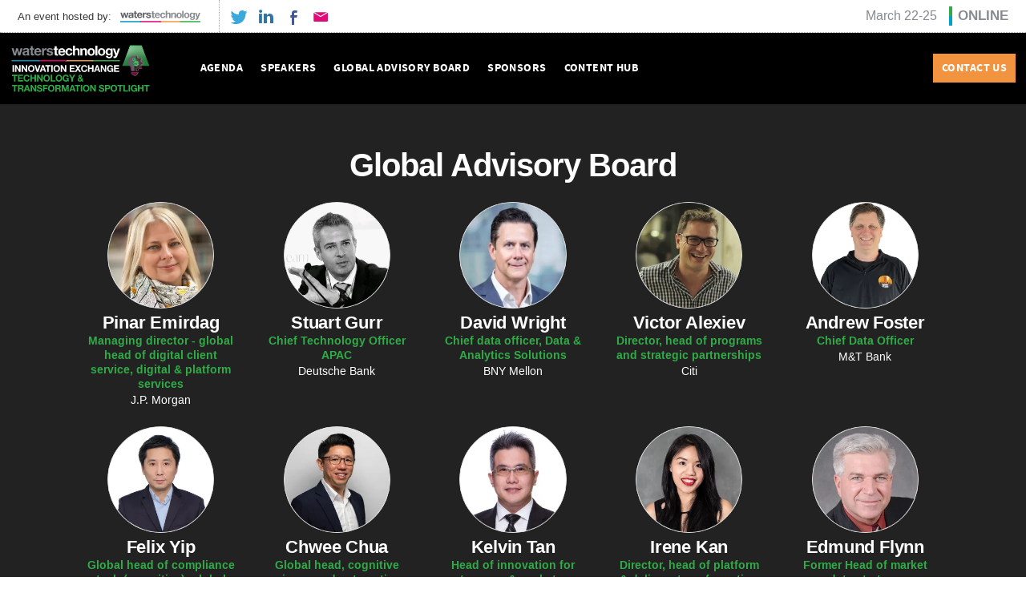

--- FILE ---
content_type: text/html; charset=UTF-8
request_url: https://events.waterstechnology.com/innovation-exchange-tech/global-advisory-board
body_size: 39784
content:
<!DOCTYPE html>
<html lang="en" dir="ltr" prefix="og: http://ogp.me/ns#" class="no-js">
  <head>
<meta charset="utf-8" />
<meta name="description" content="Global Advisory Board" />
<link rel="canonical" href="https://events.waterstechnology.com/innovation-exchange-tech/global-advisory-board" />
<meta property="og:site_name" content="WatersTechnology Innovation Exchange Tech" />
<meta property="og:type" content="article" />
<meta property="og:url" content="https://events.waterstechnology.com/innovation-exchange-tech/global-advisory-board" />
<meta property="og:title" content="Global Advisory Board - WatersTechnology Innovation Exchange Tech" />
<meta property="og:description" content="Global Advisory Board" />
<meta property="og:image" content="https://events.waterstechnology.com/sites/default/files/2020-12/WTGWTINEX20-technology.png" />
<meta name="twitter:card" content="summary" />
<meta name="twitter:site" content="@WatersTech" />
<meta name="twitter:description" content="Global Advisory Board" />
<meta name="twitter:image" content="https://events.waterstechnology.com/sites/default/files/2020-12/WTGWTINEX20-technology.png" />
<meta name="cXenseParse:pageclass" content="frontpage" />
<meta name="cXenseParse:iim-event-city" content="Online" />
<meta name="cXenseParse:iim-event-location" content="Online" />
<meta name="cXenseParse:recs:iim-event-cta-url" content="/innovation-exchange-tech/contact-us" />
<link rel="shortcut icon" href="//assets.infopro-insight.com/assets_css/eb8_assets/images/site_specific/waters_exchange/prod/favicons/32x32.ico" type="image/x-icon" />
<meta itemprop="name" content="Global Advisory Board" />
<meta itemprop="description" content="Global Advisory Board" />
<meta itemprop="image" content="/sites/default/files/2020-12/WTGWTINEX20-technology.png" />
<link rel="icon" sizes="192x192" href="//assets.infopro-insight.com/assets_css/eb8_assets/images/site_specific/waters_exchange/prod/favicons/icon-hires.png" />
<link rel="icon" sizes="128x128" href="//assets.infopro-insight.com/assets_css/eb8_assets/images/site_specific/waters_exchange/prod/favicons/icon-normal.png" />
<link rel="apple-touch-icon" sizes="57x57" href="//assets.infopro-insight.com/assets_css/eb8_assets/images/site_specific/waters_exchange/prod/favicons/apple-touch-icon.png" />
<link rel="apple-touch-icon" sizes="76x76" href="//assets.infopro-insight.com/assets_css/eb8_assets/images/site_specific/waters_exchange/prod/favicons/apple-touch-icon-76x76.png" />
<link rel="apple-touch-icon" sizes="120x120" href="//assets.infopro-insight.com/assets_css/eb8_assets/images/site_specific/waters_exchange/prod/favicons/apple-touch-icon-120x120.png" />
<link rel="apple-touch-icon" sizes="152x152" href="//assets.infopro-insight.com/assets_css/eb8_assets/images/site_specific/waters_exchange/prod/favicons/apple-touch-icon-152x152.png" />
<link rel="apple-touch-icon" sizes="180x180" href="//assets.infopro-insight.com/assets_css/eb8_assets/images/site_specific/waters_exchange/prod/favicons/apple-touch-icon-180x180.png" />
<meta name="msapplication-tileimage" content="//assets.infopro-insight.com/assets_css/eb8_assets/images/site_specific/waters_exchange/prod/favicons/mstile-144x144.png" />
<meta name="Generator" content="Drupal 10 (https://www.drupal.org)" />
<meta name="MobileOptimized" content="width" />
<meta name="HandheldFriendly" content="true" />
<meta name="viewport" content="width=device-width, initial-scale=1.0" />
<script type="application/ld+json">{
    "@context": "https://schema.org",
    "@graph": [
        {
            "@type": "Event",
            "url": "http://events.waterstechnology.com/innovation-exchange-tech",
            "name": "WatersTechnology Innovation Exchange Tech",
            "description": "The Technology \u0026 Transformation spotlight will take place on 22, 23, 24 and 25 March 2021 and will unite over 300 experts, practitioners, academics and industry disruptors from across the globe to focus on technology and transformation across capital markets.",
            "image": {
                "@type": "ImageObject",
                "representativeOfPage": "True",
                "url": "Site logo - Waterstechnology Innovation Exchange Technology"
            },
            "startDate": "2021-03-22T09:00:00+00:00",
            "endDate": "2021-03-25T12:00:00+00:00",
            "location": {
                "@type": "Place",
                "name": "Online",
                "address": {
                    "@type": "PostalAddress",
                    "streetAddress": [
                        "Fifth Floor",
                        "133 Houndsditch",
                        "London",
                        "EC3A 7BX"
                    ]
                }
            }
        }
    ]
}</script>

<title>Global Advisory Board - WatersTechnology Innovation Exchange Tech</title>
<meta http-equiv="Content-Type" content="text/html;charset=utf-8" />
<meta http-equiv="X-UA-Compatible" content="IE=Edge" />
<meta name="format-detection" content="telephone=no" />
<meta http-equiv="Content-Style-Type" content="text/css" />
<meta http-equiv="Content-Script-Type" content="text/javascript" />

    <link rel="stylesheet" media="all" href="/sites/default/files/css/css_wS43stLA6XdwS54IiO3AVUiAcbFKbmm8N4Dtk7r0ZSY.css?delta=0&amp;language=en&amp;theme=waters_exchange&amp;include=eJwrriwuSc3VT0osTtXJLEiFMMoTS1KLiuNTK5IzEvPSIYIATSsP0g" />
<link rel="stylesheet" media="all" href="/sites/default/files/css/css_ok7_2MS5Db7IkT1WELbSQetukrUboPQ_R7ynBjFg6xI.css?delta=1&amp;language=en&amp;theme=waters_exchange&amp;include=eJwrriwuSc3VT0osTtXJLEiFMMoTS1KLiuNTK5IzEvPSIYIATSsP0g" />
<link rel="stylesheet" media="all" href="//assets.infopro-insight.com/assets_css/eb8_assets/styles/site_specific/waters_exchange/prod/styles.css" />

    <script type="application/json" data-drupal-selector="drupal-settings-json">{"path":{"baseUrl":"\/","pathPrefix":"innovation-exchange-tech\/","currentPath":"node\/16063","currentPathIsAdmin":false,"isFront":false,"currentLanguage":"en"},"pluralDelimiter":"\u0003","suppressDeprecationErrors":true,"ipeDidomi":{"publicAPIKey":"92502d09-0e0f-4b5a-8590-cad06e72159e","noticeId":"RqiFcxeH"},"dynamic_tracking_code":null,"csp":{"nonce":"RE6PwhgLj8-vv7GZyYDFmw"},"universal_variable":{"pageurl":"https:\/\/events.waterstechnology.com\/innovation-exchange-tech\/global-advisory-board","eventurl":"https:\/\/events.waterstechnology.com\/innovation-exchange-tech","event":"WatersTechnology Innovation Exchange Tech","description":"The Technology \u0026 Transformation spotlight will take place on 22, 23, 24 and 25 March 2021 and will unite over 300 experts, practitioners, academics and industry disruptors from across the globe to focus on technology and transformation across capital markets. ","location_text":"Online","country":"Virtual","city":"Online","venue":"Online","type":"Conference","call_to_action":"entity:node\/16060","date_text":"March 22-25","start":"2021-03-22 09:00:00 +0000","end":"2021-03-25 12:00:00 +0000","brand":"Waterstechnology","priority":"No","environment":"prod"},"user":{"uid":0,"permissionsHash":"230f5a6d5edceacfdb42d5cb68695a0fd7c55353832edb907c28ed40c862c658"}}</script>
<script src="/sites/default/files/js/js_nXk6JT2OOg891cze1M9hG8USvzER9hHJnD0RL4WWgD4.js?scope=header&amp;delta=0&amp;language=en&amp;theme=waters_exchange&amp;include=eJxli0sKwCAQxS4kzJHkqY92wKqMn_b4FbrsKpAQbfRJU71UPrhYjZJsNmR3Y9C65xNPlIMS0Ol0L7Po2gXZL5giZMpfvYrsJGc"></script>
<script src="/modules/custom/ipe_didomi/js/didomi.js?t54xqe" async></script>
<script src="/sites/default/files/js/js_WQptuKxxQzs_GsaFBCmmXq_i3PJsoV1yjLkr0yb5Ie0.js?scope=header&amp;delta=2&amp;language=en&amp;theme=waters_exchange&amp;include=eJxli0sKwCAQxS4kzJHkqY92wKqMn_b4FbrsKpAQbfRJU71UPrhYjZJsNmR3Y9C65xNPlIMS0Ol0L7Po2gXZL5giZMpfvYrsJGc"></script>


    <script>
      (function(H){H.className=H.className.replace(/\bno-js\b/,'')})(document.documentElement);
      !function(){"use strict";function e(e,t,s){e.addEventListener?e.addEventListener(t,s,!1):e.attachEvent&&e.attachEvent("on"+t,s)}function t(e){return window.localStorage&&localStorage.font_css_cache&&localStorage.font_css_cache_file===e}function s(){if(window.localStorage&&window.XMLHttpRequest)if(t(n))c(localStorage.font_css_cache);else{var e=new XMLHttpRequest;e.open("GET",n,!0),e.onreadystatechange=function(){4===e.readyState&&200===e.status&&(c(e.responseText),localStorage.font_css_cache=e.responseText,localStorage.font_css_cache_file=n)},e.send()}else{var s=document.createElement("link");s.href=n,s.rel="stylesheet",s.type="text/css",document.getElementsByTagName("head")[0].appendChild(s),document.cookie="font_css_cache"}}function c(e){var t=document.createElement("style");t.setAttribute("type","text/css"),document.getElementsByTagName("head")[0].appendChild(t),t.styleSheet?t.styleSheet.cssText=e:t.innerHTML=e}var n="https://assets.infopro-insight.com/assets_css/eb8_assets/styles/global/fonts/fonts.css?v=1.0";window.localStorage&&localStorage.font_css_cache||document.cookie.indexOf("font_css_cache")>-1?s():e(window,"load",s)}();
    </script>
      </head>
  <body class="node-basic_page">
    
      <div class="dialog-off-canvas-main-canvas" data-off-canvas-main-canvas>
    
<div class="container">
  <div id="block-waters-exchange-top-navigation" class="block block-ipe-common block-ipe-common-top-navigation">
  
    
      <div class="site-top-nav">
  <div class="content">
          <div class="hosted-logo-holder" itemscope itemtype="http://schema.org/Organization">
        <a class="hosted-logo" title="Hosted by Waterstechnology" href="https://www.waterstechnology.com/" target="_blank">
          <p class="hosted-text">An event hosted by:</p>
          <img class="no-image-style" src="/sites/default/files/2021-06/waters-logo_0.svg" alt="" />


        </a>
      </div>
    
          <div class="nav-social-links">
          <ul class="nav-tools-content">
          <li>
        <div class="nav-tools twitter-icon">
          <a href="https://twitter.com/WatersTech" target="_blank">Twitter</a>
        </div>
      </li>
          <li>
        <div class="nav-tools linkedin-icon">
          <a href="https://www.linkedin.com/showcase/9467433" target="_blank">LinkedIn</a>
        </div>
      </li>
          <li>
        <div class="nav-tools facebook-icon">
          <a href="https://www.facebook.com/waterstech" target="_blank">Facebook</a>
        </div>
      </li>
          <li>
        <div class="nav-tools newsletters-icon">
          <a href="https://www.waterstechnology.com/newsletters" target="_blank">Newsletters</a>
        </div>
      </li>
      </ul>

      </div>
    
    <div class="site-meta-holder">
      <div class="site-meta-date">
            <i class="icon-font icon-font-calendar-plus"></i>
      <p>March 22-25</p>
          </div>
        <div class="site-meta-location">
      <span class="country-usa"></span>
      <p>Online</p>
    </div>
  </div>

  </div>
</div>

  </div>

  <header role="banner" class="main-head">
  <div class="main-head-content content">
    <div class="site-header">
    <div id="block-waters-exchange-header" class="block block-ipe-common block-ipe-common-header">
  
    
        <div class="site-logo-holder" itemscope="" itemtype="http://schema.org/Organization">
    <div itemprop="name" class="screen-reader-text">
      WatersTechnology Innovation Exchange Tech
    </div>
    <a class="site-logo" title="Return to homepage" href="/innovation-exchange-tech">
      
              <img class="svg" alt="WatersTechnology Innovation Exchange Tech" src="/sites/default/files/2021-04/WTGWTINEX-tech.svg" width="428" height="167" loading="lazy" />


      
              <img alt="WatersTechnology Innovation Exchange Tech" class="mobile-svg no-image-style" src="/sites/default/files/2021-04/WTGWTINEX-tech.svg" />


          </a>
  </div>

<div class="main-head-nav-holder">
  <nav class="primary-nav init" role="navigation" aria-label="Primary">
    
              <ul class="main-menu">
                                                  <li  class="menu-title action-title">
                                    <a href="/innovation-exchange-tech/contact-us" class="remind-icon" target="">Contact us</a>
                                </li>
                                              <li  class="home-title menu-title">
                                    <a href="/innovation-exchange-tech" class="home-icon">Homepage</a>
                                </li>
                                              <li  class="agenda-title menu-title">
                                    <a href="https://events.waterstechnology.com/innovation-exchange-tech/agenda" class="agenda-icon">Agenda</a>
                                </li>
                                              <li  class="user-title menu-title">
                                    <a href="https://events.waterstechnology.com/innovation-exchange-tech/speakers" class="user-icon">Speakers</a>
                                </li>
                                              <li  class="user-title menu-title">
                                    <a href="/innovation-exchange-tech/global-advisory-board" class="user-icon">Global Advisory Board</a>
                                </li>
                                              <li  class="sponsor-title menu-title">
                                    <a href="https://events.waterstechnology.com/innovation-exchange-tech/sponsors" class="sponsor-icon">Sponsors</a>
                                </li>
                                              <li  class="powerpoint-title menu-title">
                                    <a href="/innovation-exchange-tech/content-hub" class="powerpoint-icon">Content hub</a>
                                </li>
                    <li class="more">
          <a id="nav-toggle-menu" href="#">
            <span></span>
          </a>
          <ul id="overflow" class="menu-content"></ul>
        </li>
          </ul>
  


  </nav>
</div>




  </div>

    </div>
  </div>
</header>
  <div id="block-waters-exchange-navigation" class="block block-ipe-common block-ipe-common-navigation">
  
    
      <nav class="nav">
  <div class="content holder">
    <nav class="primary-nav nav-fixed-content" role="navigation" aria-label="Primary">
      <div class="nav-logo">
        <div class="site-logo">
          
              <img class="svg" alt="WatersTechnology Innovation Exchange Tech" src="/sites/default/files/2021-04/WTGWTINEX-tech.svg" width="428" height="167" loading="lazy" />


      
        </div>
      </div>
      <div class="site-nav"></div>
    </nav>
  </div>
</nav>

<nav class="mobile-nav" role="navigation" aria-label="Mobile">
  <div class="mobile-nav-container">
    
              <ul class="owl-carousel owl-theme">
                                        <li class="icon-menu action-title">
                                                              <a href="/innovation-exchange-tech/contact-us" class="remind-icon" target="">Contact us</a>
                                </li>
                                    <li class="icon-menu">
                                                              <a href="/innovation-exchange-tech" class="home-icon">Homepage</a>
                                </li>
                                    <li class="icon-menu">
                                                              <a href="https://events.waterstechnology.com/innovation-exchange-tech/agenda" class="agenda-icon">Agenda</a>
                                </li>
                                    <li class="icon-menu">
                                                              <a href="https://events.waterstechnology.com/innovation-exchange-tech/speakers" class="user-icon">Speakers</a>
                                </li>
                                    <li class="icon-menu">
                                                              <a href="/innovation-exchange-tech/global-advisory-board" class="user-icon">Global Advisory Board</a>
                                </li>
                                    <li class="icon-menu">
                                                              <a href="https://events.waterstechnology.com/innovation-exchange-tech/sponsors" class="sponsor-icon">Sponsors</a>
                                </li>
                                    <li class="icon-menu">
                                                              <a href="/innovation-exchange-tech/content-hub" class="powerpoint-icon">Content hub</a>
                                </li>
          </ul>
  


  </div>
</nav>

  </div>


  <div data-drupal-messages-fallback class="hidden"></div><div id="block-waters-exchange-content" class="block block-system block-system-main-block">
  
    
      
<main role="main" class="page-content">
  <div itemtype="http://schema.org/Organization" itemscope="">
    <h1 class="screen-reader-text" itemprop="name">Global Advisory Board</h1>
    <h2 class="screen-reader-text" itemprop="name">Global Advisory Board</h2>
  </div>
      
            



  
<div class="widget component-people widget-43270">
  <div class="content">
          <header class="component-header">
        <h4 itemprop="name">
                      <div class="section-title-link">
                    
            Global Advisory Board
      
                      </div>
                  </h4>
      </header>
    
          <section class="component-holder">
                          
            


<div class="component-group-single component-inner">
  
            <div class="section group">
                              


<article class="col-lrg span-lrg_1_of_5 person-block" id="profile-3011">
  <div class="image-text-group-a">
              
              <img loading="lazy" src="/sites/default/files/styles/people_image_250x250/public/2020-08/Pinar%20Emirdag%20pic.jpg.webp?itok=5gRkl75t" width="250" height="250" title="pinar.emirdag" />



      
        
      </div>

  <div class="image-text-group-b">
    <h5 class="name">
            
            Pinar Emirdag
      
          </h5>

          <p class="title">
        
            Managing director - global head of digital client service, digital &amp; platform services
      
      </p>
    
          <p class="company">
        
            J.P. Morgan 
      
      </p>
      </div>

      <div class="image-text-group-c">
                    <div class="biography">
          <p>Pinar is responsible for Digital Client Services at JPM, Digital Platform &amp; Services. Prior to this, Pinar was at State Street where she was the SVP, Head of Digital Product Development &amp; Innovation.</p>

<p>Leading to digital products, she focused on emerging business models and technologies, such, decentralized services and platforms. She worked entrepreneurial initiatives including Clearmatics, Complymatic, FintechPark, R3, Hyperledger, Quantave, UK Digital Currency Association, Mathmoneyfx (now Symbiont) and Hupomone, her advisory firm.</p>

<p>Pinar worked on a number of major industry changes; building marketplaces and capital markets offerings at the London Stock Exchange, ICAP, Liquidnet, Citigroup, and Lava Trading – technology firm acquired by Citigroup. She started her business career at Oliver Wyman.</p>

<p>Pinar received the Waters Technology Awards for Technology Innovator of the Year (end user) 2019. She is a member of the Industry Liaison Board, Department of Computing at Imperial College. Pinar holds a Ph.D in Physics and M. Sc. Degrees in Electrical Engineering and in Physics from Brown University and a B.S. degree in Physics from Bilkent University.</p>

        </div>
          </div>
  </article>

                                        


<article class="col-lrg span-lrg_1_of_5" id="profile-8476">
  <div class="image-text-group-a">
              
              <img loading="lazy" src="/sites/default/files/styles/people_image_250x250/public/2019-05/stuart.jpg.webp?itok=DAW-ou4h" width="250" height="250" alt="Thumbnail" title="SPEAKERS" />



      
        
      </div>

  <div class="image-text-group-b">
    <h5 class="name">
            
            Stuart Gurr
      
          </h5>

          <p class="title">
        
            Chief Technology Officer APAC
      
      </p>
    
          <p class="company">
        
            Deutsche Bank
      
      </p>
      </div>

  </article>

                                        


<article class="col-lrg span-lrg_1_of_5 person-block" id="profile-12393">
  <div class="image-text-group-a">
              
              <img loading="lazy" src="/sites/default/files/styles/people_image_250x250/public/2020-01/Wright%2C%20David.jpg.webp?itok=XBIWpKh0" width="250" height="250" />



      
        
      </div>

  <div class="image-text-group-b">
    <h5 class="name">
            
            David Wright
      
          </h5>

          <p class="title">
        
            Chief data officer, Data &amp; Analytics Solutions
      
      </p>
    
          <p class="company">
        
            BNY Mellon
      
      </p>
      </div>

      <div class="image-text-group-c">
                    <div class="biography">
          <p>David Wright has led financial services and market data strategy across process, technology, and people to advance data management practices for nearly 20 years. Over his career, he has been surrounded by data, data analytics and system architecture which are the pinnacle to materializing proper enterprise data management and strategy. David is currently the Chief Data Officer for BNY Mellon, having&nbsp;previously led the data strategy for Commerzbank NA including alignment with the Enterprise Chief Data Office to improve data integrity, gain operating efficiencies, and transform data to enable insight. Prior to that David led a global team boosting the data governance ecosystem including the principal framework, data dictionaries, tools, and data integrity to enable strategic data management practices across all S&amp;P Global Ratings key domains. And, while a part of JPMorgan Chase, David grew the Reference Data Chief Data Office as part of the developing enterprise CDO functions.&nbsp; He also enabled data management strategy while leading enterprise finance initiatives including global ledger platform and functional consolidations including related corresponding logical and physical data model development.</p>

        </div>
          </div>
  </article>

                                        


<article class="col-lrg span-lrg_1_of_5 person-block" id="profile-9817">
  <div class="image-text-group-a">
              
              <img loading="lazy" src="/sites/default/files/styles/people_image_250x250/public/2020-08/Citi_Victor%20Alexiev.jpeg.webp?h=9aff4375&amp;itok=_9GupYzO" width="250" height="250" title="SPEAKERS" />



      
        
      </div>

  <div class="image-text-group-b">
    <h5 class="name">
            
            Victor Alexiev
      
          </h5>

          <p class="title">
        
            Director, head of programs and strategic partnerships
      
      </p>
    
          <p class="company">
        
            Citi
      
      </p>
      </div>

      <div class="image-text-group-c">
                    <div class="biography">
          <p>Victor heads Citi Ventures’ Programs and Strategic Partnerships across APAC. His focus is on developing the infrastructure, networks and talent necessary for the continuous origination of impactful ideas and experiments that have the potential to transform the financial industry.</p>

<p>Victor is a seasoned entrepreneur, global citizen, and systems thinker focused on business model innovation and advanced decision automation. He has over a decade of experience in building and scaling technology ventures across the globe.</p>

        </div>
          </div>
  </article>

                                        


<article class="col-lrg span-lrg_1_of_5 person-block" id="profile-4635">
  <div class="image-text-group-a">
              
              <img loading="lazy" src="/sites/default/files/styles/people_image_250x250/public/2023-08/Foster%2C%20Andrew.jpg.webp?h=b37b92b3&amp;itok=yyJmSiO6" width="250" height="250" />



      
        
      </div>

  <div class="image-text-group-b">
    <h5 class="name">
            
            Andrew Foster
      
          </h5>

          <p class="title">
        
            Chief Data Officer
      
      </p>
    
          <p class="company">
        
            M&amp;T Bank
      
      </p>
      </div>

      <div class="image-text-group-c">
                    <div class="biography">
          <p paraeid="{41a740f6-c5fa-4fb5-b346-5d8f99fd5b05}{253}" paraid="879465511">Andrew Foster, C.F.A., is the Chief Data Officer at M&amp;T Bank. As CDO, he leads data strategy and governance, as well as the development and delivery of platforms, tools, and methodologies to enable M&amp;T to harness the full potential of its data to continuously meet the evolving needs of customers and communities. He also partners with multidisciplinary teams across the organization to drive data-driven outcomes to support customer experience, business resilience, performance optimization, and growth.&nbsp;&nbsp;&nbsp;</p>

<p paraeid="{2cb65e61-458e-478e-b5c8-77c170834081}{12}" paraid="1672106853">Foster brings over 20 years of experience leading data, automation, and innovation organizations in the financial services industry, most recently as Deputy Chief Data Officer (Americas) and Head of Data Governance at Deutsche Bank in New York. He previously held leadership positions at Europe Arab Bank (EAB) PLC and Arab Bank PLC, both in London.&nbsp;&nbsp;</p>

<p paraeid="{2cb65e61-458e-478e-b5c8-77c170834081}{18}" paraid="1670834263">Committed to pursuing greater inclusion in the fields of data and technology, Foster has consistently advocated for women in data management, serving in volunteer leadership and outreach roles for Women Data Professionals, the gender diversity arm of EDM Council, a leading global trade association for data and analytics management.&nbsp;&nbsp;</p>

<p paraeid="{2cb65e61-458e-478e-b5c8-77c170834081}{24}" paraid="313570159">A native of South Africa whose career has taken him through London and New York, Foster works at M&amp;T Bank’s Tech Hub at Seneca One in Buffalo, New York. He earned a Bachelor’s Degree in Business Science, specializing in Finance, from the University of Cape Town in South Africa and has participated in executive leadership programs through the London Business School.&nbsp;</p>

        </div>
          </div>
  </article>

                        </div>
          <div class="section group">
                              


<article class="col-lrg span-lrg_1_of_5 person-block" id="profile-16845">
  <div class="image-text-group-a">
              
              <img loading="lazy" src="/sites/default/files/styles/people_image_250x250/public/2021-01/FYip_0.jpg.webp?h=edccfdbd&amp;itok=fsmjHFCg" width="250" height="250" />



      
        
      </div>

  <div class="image-text-group-b">
    <h5 class="name">
            
            Felix	Yip
      
          </h5>

          <p class="title">
        
            Global head of compliance tech (securities), global head of compliance data analytics
      
      </p>
    
          <p class="company">
        
            Goldman Sachs
      
      </p>
      </div>

      <div class="image-text-group-c">
                    <div class="biography">
          <p>Felix has 20+ years of business technology experience in the areas of Sales &amp; Trading, Regulatory Compliance and Data Analytics in Banking and Financial Services industries which he leads global technology organizations in Research &amp; Development, Compliance Data &amp; Surveillance and SalesTrading from Asia. &nbsp;Felix has successfully architected and implemented global and regional Equities and FICC electronic trading platforms, pre-trade client analytics, post-trade compliance surveillance and forensic investigation platforms, managing full trading lifecycle, strengthening client relationship and instrumenting fraud detection in Goldman Sachs and J.P.Morgan. &nbsp;Felix is well-versed with the business and technology construct and complexity of financial and trading data in global banking institutions</p>

        </div>
          </div>
  </article>

                                        


<article class="col-lrg span-lrg_1_of_5" id="profile-16980">
  <div class="image-text-group-a">
              
              <img loading="lazy" src="/sites/default/files/styles/people_image_250x250/public/2021-01/1573024623669.jpg.webp?itok=yTacj9OB" width="250" height="250" />



      
        
      </div>

  <div class="image-text-group-b">
    <h5 class="name">
            
            Chwee Chua
      
          </h5>

          <p class="title">
        
            Global head, cognitive science and automation, operations innovation
      
      </p>
    
          <p class="company">
        
            Schroders
      
      </p>
      </div>

  </article>

                                        


<article class="col-lrg span-lrg_1_of_5 person-block" id="profile-11665">
  <div class="image-text-group-a">
              
              <img loading="lazy" src="/sites/default/files/styles/people_image_250x250/public/2019-11/photo_4.jpg.webp?h=a821d278&amp;itok=yG4LUqTb" width="250" height="250" alt="Thumbnail" title="Kelvin Tan" />



      
        
      </div>

  <div class="image-text-group-b">
    <h5 class="name">
            
            Kelvin Tan
      
          </h5>

          <p class="title">
        
            Head of innovation for treasury &amp; markets, technology &amp; operations
      
      </p>
    
          <p class="company">
        
            DBS Bank
      
      </p>
      </div>

      <div class="image-text-group-c">
                    <div class="biography">
          <p>I am currently leading Innovation for Treasury &amp; Markets at DBS Bank, Technology &amp; Operations group.<br>
<br>
Previously, I was head of FinTech &amp; Data at Singapore Exchange Limited (SGX), Technology group. In the area of FinTech, I led SGX's efforts in various proof of concepts involving blockchain and machine learning, represented SGX in several of Singapore's SMART nation initiatives such as project Ubin, and drove the internal innovation program. As for Data, I led the successful transformation of SGX into a data-driven organization by executing the enterprise data strategy so as to extract maximum value from SGX's data assets. I re-architected the data infrastructure to centralize all the business data within a high performance data warehouse. I then managed all the data within the data warehouse to ensure data quality and accuracy for downstream applications and consumers. I also introduced new concepts such as integrated applications, data democracy and distributed sandboxes. Finally, I instituted a data science practice to leverage machine learning, quantitative finance, advanced data analytics and real-time data visualization.<br>
<br>
Before transferring to technology, I was head of Data &amp; Analytics at SGX Derivatives business unit where I had supported the growth of SGX’s derivatives business by providing the sales and product managers with data insights to make better informed decisions. I also designed and developed a major application to streamline much of a critical business workflow to improve the productivity and efficiency. I also led SGX’s efforts in areas such as data visualisation, gamification, automation, quantitative finance and research in market microstructure and high frequency trading.<br>
<br>
Prior to joining the financial industry, I was an engineer in the virtual reality industry.&nbsp;</p>

        </div>
          </div>
  </article>

                                        


<article class="col-lrg span-lrg_1_of_5 person-block" id="profile-7584">
  <div class="image-text-group-a">
              
              <img loading="lazy" src="/sites/default/files/styles/people_image_250x250/public/2019-04/Irene%20Kan%20-%20TDS%20Headshot.jpg.webp?itok=bTXvfbEf" width="250" height="250" alt="Thumbnail" title="Irene Kan- Headshot" />



      
        
      </div>

  <div class="image-text-group-b">
    <h5 class="name">
            
            Irene Kan 
      
          </h5>

          <p class="title">
        
            Director, head of platform &amp; delivery transformation
      
      </p>
    
          <p class="company">
        
            TD Securities
      
      </p>
      </div>

      <div class="image-text-group-c">
                    <div class="biography">
          <p>As head of the Platform, Delivery and Transformation (PDT) team, Irene partners directly with colleagues across TD Securities with the aim of streamlining process and facilitating transparency. In support of its mandate, the PDT team emphasizes data driven decision making, leveraging agile best practices and tooling.</p>

<p>Since joining TD Securities in 2014, Irene has become a dedicated mentor, and she plays a leadership role in the Technology Solutions Associates Program. She is also committed to enabling diversity and inclusion and is a champion for Women in Technology at TD Securities. In 2019, she was recognized with a Waters Women in Technology &amp; Data Rising Star award.</p>

<p>&nbsp;</p>

        </div>
          </div>
  </article>

                                        


<article class="col-lrg span-lrg_1_of_5 person-block" id="profile-806">
  <div class="image-text-group-a">
              
              <img loading="lazy" src="/sites/default/files/styles/people_image_250x250/public/2018-04/ed-flynn-photo-v2.jpg.webp?itok=EbbP1HJt" width="250" height="250" alt="Thumbnail" title="Edmund Flynn" />



      
        
      </div>

  <div class="image-text-group-b">
    <h5 class="name">
            
            Edmund Flynn
      
          </h5>

          <p class="title">
        
            Former Head of market data strategy
      
      </p>
    
          <p class="company">
        
            TD Ameritrade
      
      </p>
      </div>

      <div class="image-text-group-c">
                    <div class="biography">
          <p>Prior to TD Ameritrade Ed was&nbsp;a Vice President at Morgan Stanley and was responsible for&nbsp;managing global exchange relationships and sourcing for exchange data use across the Morgan Stanley enterprise.</p>

<p>Ed founded The Flynndex Company in 2011 to provide market data training and consulting services. Ed developed training classes to support the FISD Financial Information Associate Professional Certification program</p>

<p>and collaborated with the eLearning firm "Finance Modules" to produce online market data training for the FISD FIA Certification.</p>

<p>Ed began his career with Interactive Data and Moody's Investors Service, then joined Fidelity Investments managing market data and investment research for the Fidelity Funds and the Fidelity enterprise.</p>

<p>Ed has an MBA from Babson College, a BS from the University of Vermont, is a member of the CTA Advisory Committee, the SIFMA Market Data Subcommittee and the FISD Executive Committee.</p>

<p>&nbsp;</p>

<p>&nbsp;</p>

        </div>
          </div>
  </article>

                        </div>
          <div class="section group">
                              


<article class="col-lrg span-lrg_1_of_5 person-block" id="profile-14831">
  <div class="image-text-group-a">
              
              <img loading="lazy" src="/sites/default/files/styles/people_image_250x250/public/2021-01/Brijesh%20pic.jpg.webp?itok=qqwsAo8r" width="250" height="250" />



      
        
      </div>

  <div class="image-text-group-b">
    <h5 class="name">
            
            Brijesh Ammanath
      
          </h5>

          <p class="title">
        
            Global chief information officer - trade and working capital
      
      </p>
    
          <p class="company">
        
            Barclays
      
      </p>
      </div>

      <div class="image-text-group-c">
                    <div class="biography">
          <p>Brijesh Ammanath is the Global CIO for Trade and Working Capital Technology team spread across Pune and Chennai in India, London, Birmingham and Radbroke in the UK.&nbsp;<br>
Prior to Trade and Working Capital, Brijesh has played technology leadership roles in Treasury, Legal, Product Control and Market Risk in Barclays.&nbsp;</p>

<p><br>
Brijesh has strong international work experience having worked for over a decade in London with Merrill Lynch and later with the merged entity BoAML where he was the Technology Delivery Lead for the FX Options business.</p>

<p><br>
Brijesh comes from a strong technology background, which coupled with a keen interest in the business has allowed him to develop and deliver customer centric solutions.<br>
Brijesh’s keen interest in the Trade business and in Operations has ensured that all the technology initiatives have TWC board level support and the team collaborates across functions to drive a successful delivery. Brijesh is able to finely balance implementing Innovation to deliver transformative solutions to the business and at the same time deal with legacy IT issues built up over many years of operation.</p>

<p><br>
Brijesh is a globally experienced leader with an established track-record in enabling strategic and cultural change to deliver desired business outcomes.<br>
&nbsp;</p>

        </div>
          </div>
  </article>

                                        


<article class="col-lrg span-lrg_1_of_5 person-block" id="profile-16915">
  <div class="image-text-group-a">
              
              <img loading="lazy" src="/sites/default/files/styles/people_image_250x250/public/2021-01/photo_0.jpg.webp?itok=RUCHIPB7" width="250" height="250" />



      
        
      </div>

  <div class="image-text-group-b">
    <h5 class="name">
            
            Kamran M. Khan
      
          </h5>

          <p class="title">
        
            Head of ESG for Asia Pacific
      
      </p>
    
          <p class="company">
        
            Deutsche Bank
      
      </p>
      </div>

      <div class="image-text-group-c">
                    <div class="biography">
          <p>Kamran Khan is Deutsche Bank’s Head of ESG for Asia Pacific, with responsibility for defining and executing the bank’s ESG strategy across all business divisions in the region. He is a member of the Global Sustainability Council of Deutsche Bank.<br>
<br>
Prior to joining Deutsche Bank, Mr. Khan established Infra-Tech Capital, an impact fund investing in companies utilizing technology to provide infrastructure services and achieve UN Sustainable Development Goals. He was also appointed by the Obama White House to serve as the head of global investments and operations at the US Millennium Challenge Corporation, where he managed a USD 10bn portfolio and led a USD 1.5-2bn annual investment program globally.<br>
<br>
Previously, Mr. Khan held senior executive roles at the World Bank and helped establish the World Bank Group regional hub in Singapore, comprising the World Bank, International Finance Corporation (IFC) and Multilateral Insurance &amp; Guarantee Agency (MIGA). Prior to his time at the World Bank, Mr. Khan worked on M&amp;A transactions and advisory mandates at JP Morgan and LEK. He also served as a US Foreign Service Officer with the US Agency for International Development (USAID), where he led operations for the project finance and guarantees facility.<br>
<br>
Mr. Khan served as an Advisor on Infrastructure Finance to APEC, ASEAN, and the G-20. He is a member of the Senior Advisory Board at Fudan University Fintech Centre in Shanghai with a mandate to advise on Belt and Road Initiative projects. He has also served on the Board of Advisors at a variety of market-leading companies using technology to achieve ESG goals. He is a frequent speaker at events such as World Economic Forum, ASEAN Summit, APEC Summit, and in major international media.<br>
<br>
Mr. Khan holds an MBA from the University of Chicago Booth School of Business, and an MS in Applied Economics and Master of Government Administration from the University of Pennsylvania. He received his BS in Economics from George Mason University.</p>

        </div>
          </div>
  </article>

                                        


<article class="col-lrg span-lrg_1_of_5 person-block" id="profile-11611">
  <div class="image-text-group-a">
              
              <img loading="lazy" src="/sites/default/files/styles/people_image_250x250/public/2019-11/IMG_9534_0.JPG.webp?h=3552628d&amp;itok=elvgN7N3" width="250" height="250" alt="Thumbnail" title="Lionel Bruchez" />



      
        
      </div>

  <div class="image-text-group-b">
    <h5 class="name">
            
            Lionel Bruchez
      
          </h5>

          <p class="title">
        
            Head of chief information security officer Singapore
      
      </p>
    
          <p class="company">
        
            UBS
      
      </p>
      </div>

      <div class="image-text-group-c">
                    <div class="biography">
          <p>Lionel Bruchez is the Chief Information Security Officer (CISO) for Singapore and deputy CISO APAC, covering regulatory and governmental engagements across Asia Pacific and the cybersecurity program, capabilities and cyber defense for 25,000 staff members in Asia across 13 countries. In addition, Lionel is key committee member of the global Cyber Threat Management board and the strategy and governance lead for the bank’s Cyber Threat Intelligence service.</p>

<p>In his role, Lionel focuses on generating a business context for the cyberdefense capabilities and providing strategic and tactical awareness to the key decision makers. The wide array of issues he pursues include Geopolitical Analysis, Threat Intelligence, Threat Modeling, Security Monitoring, Security Reporting and Analytics, Compliance Monitoring, Cryptography, Signal Processing or System Security.&nbsp;</p>

        </div>
          </div>
  </article>

                                        


<article class="col-lrg span-lrg_1_of_5 person-block" id="profile-11662">
  <div class="image-text-group-a">
              
              <img loading="lazy" src="/sites/default/files/styles/people_image_250x250/public/2019-11/PHOTO-2019-08-19-13-59-39.jpg.webp?h=357d964e&amp;itok=LA5m_SMF" width="250" height="250" alt="Thumbnail" title="Amit	Saxena" />



      
        
      </div>

  <div class="image-text-group-b">
    <h5 class="name">
            
            Amit	Saxena
      
          </h5>

          <p class="title">
        
            Deputy chief technology officer
      
      </p>
    
          <p class="company">
        
            State Bank of India
      
      </p>
      </div>

      <div class="image-text-group-c">
                    <div class="biography">
          <p>Global Deputy Chief Technology Officer with over 22 years plus of experience in Strategy formation, Short and Long term goals planning, Application development, Implementation, Stakeholder Management, product development and Business management<br>
<br>
Leader in transforming digital banking, innovations introducer for customer centric journeys .<br>
<br>
Excellent leader with exposure in conceptualizing and architecting very complex and big strategic transformation technical projects and influencing stakeholder views on acceptable investment.<br>
<br>
Extensive experience in developing strategy and implementation plans, SOP for overall management, supervision and management of programs across domains and verticals<br>
<br>
Extensive consulting experience with stakeholders, demonstrative effective relationship with them.<br>
<br>
Shared focus with cross functional teams – business, horizontals, partners<br>
<br>
Adept at handling day to day administrative activities in coordination with external and internal departments.<br>
<br>
Strong communicator with ability to ensure execution of time bound deliverables.</p>

        </div>
          </div>
  </article>

                                        


<article class="col-lrg span-lrg_1_of_5 person-block" id="profile-511">
  <div class="image-text-group-a">
              
              <img loading="lazy" src="/sites/default/files/styles/people_image_250x250/public/2021-01/square1.jpg.webp?itok=Vj-S1-d9" width="250" height="250" />



      
        
      </div>

  <div class="image-text-group-b">
    <h5 class="name">
            
            Celine Le Cotonnec
      
          </h5>

          <p class="title">
        
            Chief data and innovation officer
      
      </p>
    
          <p class="company">
        
            Bank of Singapore
      
      </p>
      </div>

      <div class="image-text-group-c">
                    <div class="biography">
          <p>Celine Le Cotonnec is Bank of Singapore’s Chief Data and Innovation Officer. She oversees the data strategy of the Bank and implementation of data science and analytics use cases in cooperation with the OCBC’s Group Customer Analytics &amp; Decisioning and AI Lab. Her mission is to foster a culture of innovation while running the Bank’s Innovation Centre of Excellence. Prior to joining Bank of Singapore, Celine was the Chief Data and Innovation Officer for AXA Insurance Singapore and the Head of ASEAN Connected Services, Digital and Mobility for car manufacturer PSA Peugeot Citroen in China. She received the accolade of Data Leader of the Year at the 2020 Women in IT Awards Asia and was listed in the inaugural SG 100 Women in Tech List in 2020.</p>

        </div>
          </div>
  </article>

                        </div>
          <div class="section group">
                              


<article class="col-lrg span-lrg_1_of_5" id="profile-11626">
  <div class="image-text-group-a">
              
              <img loading="lazy" src="/sites/default/files/styles/people_image_250x250/public/2020-01/AshishBajaj_Image.png.webp?itok=Ia24mJDw" width="250" height="250" alt="Thumbnail" title="AshishBajaj_Image" />



      
        
      </div>

  <div class="image-text-group-b">
    <h5 class="name">
            
            Ashish Bajaj
      
          </h5>

          <p class="title">
        
            Chief technology officer
      
      </p>
    
          <p class="company">
        
            DSP Mutual Fund
      
      </p>
      </div>

  </article>

                                        


<article class="col-lrg span-lrg_1_of_5 person-block" id="profile-725">
  <div class="image-text-group-a">
              
              <img loading="lazy" src="/sites/default/files/styles/people_image_250x250/public/2020-09/Dessa%20G%20pic.jpg.webp?h=a821d278&amp;itok=oWxGcWCq" width="250" height="250" />



      
        
      </div>

  <div class="image-text-group-b">
    <h5 class="name">
            
            Dessa Glasser
      
          </h5>

          <p class="title">
        
            Principal/Independent board member
      
      </p>
    
          <p class="company">
        
            FRG, Oppenheimer Holdings Inc, GLEIF
      
      </p>
      </div>

      <div class="image-text-group-c">
                    <div class="biography">
          <p>Dessa advises clients in the areas of data, analytics and risk. She has a 25-year proven track record successfully designing and executing global innovative solutions, often influencing a Board or Operating Committee. She built the Chief Data Office for JPMorgan Chase Asset Management, serving as the first CDO, and initiated the Capital Stress Testing Analytics team for JPMorgan Chase. She was Deputy Director of the Office of Financial Research (US Treasury), responsible for data, international standards (including the Legal Entity Identifier, LEI), analytics and technology and building the Office. As the first CRO, she launched the Chief Risk Office for Bunge. Dessa has held senior positions at Credit Suisse, Merrill Lynch, IBM and KPMG. She began her career teaching finance at Rutgers University. Dessa has a Ph. D. and MA in Economics from Fordham University and serves on the advisory Board of the Graduate School of Arts and Sciences. She has a BS in Business from Fairleigh Dickinson University and was co-president of the Women's Bond Club of NY.</p>

        </div>
          </div>
  </article>

                                        


<article class="col-lrg span-lrg_1_of_5 person-block" id="profile-4929">
  <div class="image-text-group-a">
              
              <img loading="lazy" src="/sites/default/files/styles/people_image_250x250/public/2019-01/Sumanda%20Basu.jpg.webp?itok=DoeL44Ps" width="250" height="250" alt="Thumbnail" title="Sumanda Basu" />



      
        
      </div>

  <div class="image-text-group-b">
    <h5 class="name">
            
            Sumanda Basu
      
          </h5>

          <p class="title">
        
            Head of Data Quality, Société Générale Americas
      
      </p>
    
          <p class="company">
        
            Societe Generale
      
      </p>
      </div>

      <div class="image-text-group-c">
                    <div class="biography">
          <p>Sumanda Basu is currently leading Data Quality and Controls for Société Générale Americas. He was previously responsible for data governance and data management technology. Before joining Socgen, Sumanda had several data and technology management leadership roles in JP Morgan Chase, Citi and HSBC.</p>

        </div>
          </div>
  </article>

                                        


<article class="col-lrg span-lrg_1_of_5 person-block" id="profile-11605">
  <div class="image-text-group-a">
              
              <img loading="lazy" src="/sites/default/files/styles/people_image_250x250/public/2019-11/SD%20PHOTO%20fotomax%20%28002%29.jpg.webp?h=5fc69553&amp;itok=VWDpydSY" width="250" height="250" alt="Thumbnail" title="Sandeep Deobhakta" />



      
        
      </div>

  <div class="image-text-group-b">
    <h5 class="name">
            
            Sandeep Deobhakta
      
          </h5>

          <p class="title">
        
            President &amp; chief executive officer
      
      </p>
    
          <p class="company">
        
            Manulife China Bank Life Insurance Corporation
      
      </p>
      </div>

      <div class="image-text-group-c">
                    <div class="biography">
          <p>Leadership that drives business growth | Aspiring writer | Speaker | BAI Global Innovation awards Jury | Fin-tech &amp; Design thinking influencer<br>
<br>
I am a leader with a proven track record of successful businesses. I am also a very keen student, influencer and practitioner of financial services in Asia and Africa and have been fortunate enough to spend over 25 years working on both these continents. I want financial services to work harder for the customers and communities we serve.<br>
<br>
Financial services must drive better outcomes for customers. I believe that Design thinking can create superior financial products and services. I believe we can design really great financial products and services using design thinking, analytics and technology.<br>
<br>
Superior EXECUTION, along with the benefits of a customer led approach, enabled by technology can help build really successful customer propositions and profitable models. My career has been shaped by my early days at Citibank and then the transformation work at Shinsei Bank</p>

        </div>
          </div>
  </article>

                                        


<article class="col-lrg span-lrg_1_of_5 person-block" id="profile-1741">
  <div class="image-text-group-a">
              
              <img loading="lazy" src="/sites/default/files/styles/people_image_250x250/public/2019-05/Naomi%20Clarke%20-%20Headshot.jpg.webp?itok=nz8D8vbk" width="250" height="250" alt="Thumbnail" title="Naomi Clarke" />



      
        
      </div>

  <div class="image-text-group-b">
    <h5 class="name">
            
            Naomi Clarke
      
          </h5>

          <p class="title">
        
            Chief data officer
      
      </p>
    
          <p class="company">
        
            HUB
      
      </p>
      </div>

      <div class="image-text-group-c">
                    <div class="biography">
          <p>Naomi has over 30 years experience in working within asset managers, investment banks, pension funds and insurers at CEO, COO and senior level, delivering business operating models that maximise value from data and improve the way work gets done. She&nbsp;has in-depth knowledge of the data used within the financial sector, how it needs to be governed and the data architectures supporting the modern data-driven approach necessary for data science and analytics to succeed.</p>

<p>She is currently Chief Data Officer for HUB, a new venture bringing PIMCO, Man Group, State Street, IHS Markit, Microsoft and McKinsey together to build a new operating infrastructure for asset management. It will adopt a data first strategy in an open, modular, flexible and low-code manner. The partnership brings together market leading expertise and methodology from across asset management, data and technology. Naomi has an M.A. from the University of Oxford.</p>

        </div>
          </div>
  </article>

                        </div>
          <div class="section group">
                              


<article class="col-lrg span-lrg_1_of_5 person-block" id="profile-11608">
  <div class="image-text-group-a">
              
              <img loading="lazy" src="/sites/default/files/styles/people_image_250x250/public/2020-01/Picture2.jpg.webp?h=23b1bce4&amp;itok=lX60BBf-" width="250" height="250" alt="Thumbnail" title="Michael Leung" />



      
        
      </div>

  <div class="image-text-group-b">
    <h5 class="name">
            
            Michael Leung
      
          </h5>

          <p class="title">
        
            Group chief executive officer
      
      </p>
    
          <p class="company">
        
            BOA International Financial Group
      
      </p>
      </div>

      <div class="image-text-group-c">
                    <div class="biography">
          <p>As the Group CEO of the BOA International Financial Group, Mr Leung is leading his teams to build and grow the first digital platform providing financial services to clients around the world.</p>

<p>Prior to his current appointment, Mr Leung was Chief Information &amp; Operations Officer of China CITIC Bank International since December 2013. As a C-suite executive, he managed the Bank’s IT, Operations, Corporate Services, and the FinTech Innovation Center which built the first non-face-to-face remote account opening App in HK. Concurrently he was a member of the Board as well as Audit Committee and Compliance Committee of CITIC Bank International (China) Ltd.</p>

<p>Earlier on Mr Leung spent 14 years with Bank of America (Asia) and China Construction Bank (Asia), reaching the position of Deputy Chief Executive. His banking career also includes Standard Chartered Bank and Dao Heng Bank (now DBS).</p>

<p>Mr Leung graduated from CUHK in 1978 and is an Engineering Faculty Distinguished Alumni Award recipient. He received the prestigious Philips Scholarship to pursue Master’s degree study in Eindhoven, The Netherlands, followed by a Graduate Diploma (1st honour) in Retail Bank Management from the University of Virginia in Charlottesville, USA. Since then he worked in Philips, IBM, Computer Science of Australia and Price Waterhouse, residing in Holland, Sweden, US and Australia before returning to Hong Kong in 1997.</p>

<p>The many public duties Mr Leung has served include President of HK Computer Society, Exco Member and FinTech Committee Chair of HK Institute of Bankers, Adjunct Professor and Information Systems Departmental Advisory Committee Chair of City University, Panel Member of the Research Assessment Exercise of University Grants Committee, Industry Specialist and Panel Chair of HK Council for Accreditation of Academic and Vocational Qualifications, Chairman of HK Down Syndrome Association, among others.&nbsp; In 2016 Mr Leung received a Medal of Honour (MH) in recognition of his contribution to the society.</p>

        </div>
          </div>
  </article>

                                        


<article class="col-lrg span-lrg_1_of_5 person-block" id="profile-1238">
  <div class="image-text-group-a">
              
              <img loading="lazy" src="/sites/default/files/styles/people_image_250x250/public/2018-07/John%20Bottega%20Photo.jpg.webp?h=4ff4a9b9&amp;itok=oYPmgLvX" width="250" height="250" alt="Thumbnail" title="John Bottega" />



      
        
      </div>

  <div class="image-text-group-b">
    <h5 class="name">
            
            John Bottega
      
          </h5>

          <p class="title">
        
            Executive director
      
      </p>
    
          <p class="company">
        
            EDM Council
      
      </p>
      </div>

      <div class="image-text-group-c">
                    <div class="biography">
          <p>John Bottega is a senior data management strategist and executive with over 40 years of experience in the finance industry. Over his career, John has held various roles in supporting an organization’s data strategy and data implementation objectives. In 2006, John became one of the first Chief Data Officers in finance with his appointment as CDO at Citibank. He went on to hold the role of CDO in both the public and private sectors, serving as CDO for Bank of America, and holding the post of CDO for the Federal Reserve Bank of New York.</p>

<p>As the former Chief Data Officer at Bank of America, John was responsible for driving the enterprise data management strategy. This included championing the data management policy and standards, establishing and operationalizing data governance, working with technology to define the data platform, infrastructure and tool simplification, and supporting the bank's data scientist team in their efforts to drive improved information analytics.</p>

<p>As the Chief Data Officer for the Federal Reserve Bank of New York (FRBNY), John worked with domestic and foreign regulators on financial sector data management and data quality. While at FRBNY, John led the effort to define and establish the LEI (Legal Entity Identifier), a global information standard for unique entity identification, key to enabling and strengthening systemic risk analysis in support of global financial stability. John also served as a Senior Advisor to the Director of the Office of Financial Research (OFR), an agency established by the Dodd-Frank Act within the US Department of the Treasury, responsible for the analysis and monitoring of industry-wide systemic risk.</p>

<p>Today, John is the President of the EDM Council, a non-profit professional trade association, focused on elevating the practice of data management through best practices, data standards, research and education. The EDM Council supports over 250 organizations comprised of over 10,000 members, helping them successfully advance their data programs within their firms, while creating a global network for data management community collaboration.</p>

<p>John has been a frequent speaker for over 20 years at industry conferences and industry symposiums. He is a former member of the US Department of the Treasury, Financial Research Advisory Committee to the Office of Financial Research; a current member of the Data Coalition Financial Transparency Act Task Force; Data Coalition Open Data Standards Task Force; CPA-Canada Data Governance Committee; WatersTechnology Advisory Board member; member of the Advisory Board of NewVantage Partners, and member of the Board of Directors of ACTUS, a non-profit association focused on the improvement of systemic risk monitoring and financial market transparency.</p>

        </div>
          </div>
  </article>

                                        


<article class="col-lrg span-lrg_1_of_5 person-block" id="profile-13688">
  <div class="image-text-group-a">
              
              <img loading="lazy" src="/sites/default/files/styles/people_image_250x250/public/2020-06/Gunjan2.jpg.webp?itok=0t9O_Fky" width="250" height="250" />



      
        
      </div>

  <div class="image-text-group-b">
    <h5 class="name">
            
            Gunjan Gupta
      
          </h5>

          <p class="title">
        
            Senior Director - Information &amp; Data Management
      
      </p>
    
          <p class="company">
        
            Philips
      
      </p>
      </div>

      <div class="image-text-group-c">
                    <div class="biography">
          <p>Gunjan Gupta is Sr. Director – Information &amp; Data Management at Philips in India.&nbsp; She heads their Data programs across the enterprise and evangelizes the use of data.&nbsp; She also leads the Simplification-Automation-Standardization initiatives across the Technology organization, with the objective of enabling the Philips commitment of improving the health of 2Bn people per year by 2025.</p>

<p>Gunjan built her early career in the US and witnessed and worked through the sub-prime housing crisis of 2008.&nbsp; During the span of her 20+ years career, Gunjan has successfully led, jumpstarted, and scaled up Data, Analytics, &amp; Technology teams for organizations such as HSBC, Fidelity Investments, Genworth Financial, Bajaj Allianz Insurance, and Barclays Bank.</p>

        </div>
          </div>
  </article>

                                        


<article class="col-lrg span-lrg_1_of_5 person-block" id="profile-7715">
  <div class="image-text-group-a">
              
              <img loading="lazy" src="/sites/default/files/styles/people_image_250x250/public/2019-05/elvielahournere_photo-200x300.jpg.webp?h=655c0999&amp;itok=krhvMOhD" width="250" height="250" alt="Thumbnail" title="SPEAKERS" />



      
        
      </div>

  <div class="image-text-group-b">
    <h5 class="name">
            
            Elvie Lahournere 
      
          </h5>

          <p class="title">
        
            Director of digital &amp; innovation, Asia Pacific
      
      </p>
    
          <p class="company">
        
            Natixis
      
      </p>
      </div>

      <div class="image-text-group-c">
                    <div class="biography">
          <p>Elvie Lahournere is Director, Digital &amp; Innovation, Asia Pacific at Natixis as part of the bank’s move towards digitalisation in the pursuit of creating high value-added solutions for its clients. In this role, Elvie is responsible for promoting and facilitating the Digital and Innovation Strategy across the APAC platform and the bank globally. After 12 years of experience across Asia and Europe, with expertise in operational, and strategy development across different industries, Elvie has held senior roles with several technology and strategy businesses based in China such as Alten, and most recently Roland Berger. Elvie also developed her deep knowledge and network within the technology landscape in China as the co-founder and board member of French Tech Hong Kong.</p>

        </div>
          </div>
  </article>

                                        


<article class="col-lrg span-lrg_1_of_5 person-block" id="profile-16849">
  <div class="image-text-group-a">
              
              <img loading="lazy" src="/sites/default/files/styles/people_image_250x250/public/2021-01/Gazzoli_Primo.jpg.webp?h=19c113eb&amp;itok=jGvf9dQJ" width="250" height="250" />



      
        
      </div>

  <div class="image-text-group-b">
    <h5 class="name">
            
            Primo Gazzoli 
      
          </h5>

          <p class="title">
        
            Head, global banking and markets technology and real estate
      
      </p>
    
          <p class="company">
        
            Scotiabank
      
      </p>
      </div>

      <div class="image-text-group-c">
                    <div class="biography">
          <p>Primo Gazzoli has 25 years of industry experience in capital markets technology and real estate. He has extensive experience in numerous areas including trade floor technology support, market data, development and business continuity planning. He provides leadership and strategic guidance in numerous areas of capital markets technology and real estate, and has extensive involvement in delivering real estate projects on a global basis for Global Banking and Markets groups at Scotiabank. Prior to Scotiabank, he worked at Citibank providing leadership and support for various trade floors in North America. Primo has an MBA from Ivey Business School – Western University and an Honours BSc in Computer Science from York University.</p>

<p><u5:p>&nbsp;</u5:p></p>

<p>&nbsp;</p>

        </div>
          </div>
  </article>

                        </div>
          <div class="section group">
                              


<article class="col-lrg span-lrg_1_of_5" id="profile-16983">
  <div class="image-text-group-a">
              
              <img loading="lazy" src="/sites/default/files/styles/people_image_250x250/public/2021-01/1600357363001.jpg.webp?itok=Zoig9vUF" width="250" height="250" />



      
        
      </div>

  <div class="image-text-group-b">
    <h5 class="name">
            
            Maximilian Ahn
      
          </h5>

          <p class="title">
        
            Head of Asia Pacific compliance data science &amp; analytics
      
      </p>
    
          <p class="company">
        
            Credit Suisse
      
      </p>
      </div>

  </article>

                                        


<article class="col-lrg span-lrg_1_of_5 person-block" id="profile-17201">
  <div class="image-text-group-a">
              
              <img loading="lazy" src="/sites/default/files/styles/people_image_250x250/public/2021-02/Memo.jpg.webp?h=d72ff27f&amp;itok=lCUmPr86" width="250" height="250" />



      
        
      </div>

  <div class="image-text-group-b">
    <h5 class="name">
            
            Memo Hayek
      
          </h5>

          <p class="title">
        
            General manager, group cyber transformation and delivery
      
      </p>
    
          <p class="company">
        
            Commonwealth Bank
      
      </p>
      </div>

      <div class="image-text-group-c">
                    <div class="biography">
          <p>Memo is the MD of Group Cyber delivery and transformation accountable for the roll out of all security technology across the Bank.&nbsp; Prior to this, Memo was the CIO of Global Markets and Institutional Bank internationally for CBA, running a large team across Sydney, Hong Kong, Singapore, India, London, New York, Malta and Amsterdam.&nbsp; Leading technology teams for both run and change supporting: FX, Derivatives, Fixed Income, Commodities, Institutional Lending, Credit, securitisation, and Trade finance businesses.</p>

<p>She has unique skills that span across all aspects of technology with strong delivery of large complex transformations, IT operational excellence, driving innovation and digitisation leveraging latest technologies, data, IT and business operating models to differentiate and position organisations for future profitable growth.&nbsp; This is combined with extensive Information Technology, Strategy, Leadership, Corporate, Institutional Banking and Financial Markets expertise.</p>

<p>An experienced C-suite executive, Memo has significant exposure working alongside other C-suite focussing on strategic direction and operation of organisation.&nbsp; She has experience working globally in London and New York at Credit Suisse, and multiple leading financial institutions in Australia including Westpac, NAB, Macquarie Bank, BNP Paribas and consulting.&nbsp; She has lead initiatives for digitisation and focused on emerging IT models and technologies such as decentralised services and platforms, software as a service models, agile delivery models, &nbsp;“pay per use” technology, multi-tenant models, building of Lego style architecture and creating strategic partnerships with technology organisations globally.</p>

<p>She comes from a strong technology background of engineering, architecture coupled with formal education in business, finance and leadership.&nbsp; She has a keen interest in leveraging unique and innovative technologies to solve complex business problems for growth and differentiation.&nbsp; Draws executive management insights from uniting teams in complex markets, through diverse cultures and market research to add unique value as a CIO.</p>

        </div>
          </div>
  </article>

                                        


<article class="col-lrg span-lrg_1_of_5 person-block" id="profile-11614">
  <div class="image-text-group-a">
              
              <img loading="lazy" src="/sites/default/files/styles/people_image_250x250/public/2019-11/photo_0.jpg.webp?h=448106c4&amp;itok=1rvkjxMT" width="250" height="250" alt="Thumbnail" title="patrick liu" />



      
        
      </div>

  <div class="image-text-group-b">
    <h5 class="name">
            
            Patrick Liu
      
          </h5>

          <p class="title">
        
            Chief Information Governance Officer
      
      </p>
    
          <p class="company">
        
            ARTA TechFin
      
      </p>
      </div>

      <div class="image-text-group-c">
                    <div class="biography">
          <p>Patrick is&nbsp;the former&nbsp;Chief Information Security Officer of Tencent’s Digital Bank in HK - Fusion Bank. He leads the team with the mission to build a secure and 100% digital bank with financial inclusion in DNA. He oversees and governs the implementation of the bank-wide information risk roadmap with a particular focus on IT regulatory compliance. Prior to joining Fusion Bank, Patrick was Deputy CISO for DBS Bank HK to look after cyber security management, incident response, data security and dealing with regulatory assessment. Patrick has held various key positions in IT security, technology risk management and audit across Asia and Europe.&nbsp;</p>

<p>He has over 20 years of IT and Security experience including security operation, risk and control and IT audit within top tier financial institutions. As an experienced security practitioner, Patrick has been responsible for performing and managing a wide range of security consulting, risk and threat assessment, security training, cyber crisis management planning program. His contribution to the industry was well recognized. He earned multiple awards:</p>

<ul>
	<li>Hong Kong Police Force: Hong Kong Cyber Security Professionals Awards in 2017</li>
	<li>ISC2: ISLA Asia-Pacific Honoree Senior Information Security Professional category 2018</li>
	<li>Hong Kong Business Magazine: Banking Executive of the Year in 2021</li>
	<li>IDG: ASEAN CSO30 in 2021</li>
	<li>UK Cyber Security&nbsp;Awards: Highly Commended CISO of the Year in 2021</li>
</ul>

<p>Patrick is a certified information system security professional (CISSP), Information Systems Security Architecture Professional (ISSAP), Certified Information Systems Auditor (CISA), Certified in Risk and Information Systems Control (CRISC), Certified in the Governance of Enterprise IT (CGEIT), Certified Internal Auditor (CIA) and Associate Business Continuity Professional (ABCP).</p>

        </div>
          </div>
  </article>

                                        


<article class="col-lrg span-lrg_1_of_5 person-block" id="profile-16974">
  <div class="image-text-group-a">
              
              <img loading="lazy" src="/sites/default/files/styles/people_image_250x250/public/2021-02/Donna%20R%20pic.jpg.webp?itok=gI0JfyQO" width="250" height="250" />



      
        
      </div>

  <div class="image-text-group-b">
    <h5 class="name">
            
            Donna Rudnicki
      
          </h5>

          <p class="title">
        
            Chief data officer
      
      </p>
    
          <p class="company">
        
            RBC Capital Markets
      
      </p>
      </div>

      <div class="image-text-group-c">
                    <div class="biography">
          <p>Donna Rudnicki, Managing Director, Head of Global Data Management at RBC Capital Markets is leading the implementation of RBC CM’s Data Strategy, establishing and operationalizing a data governance framework, and providing leadership to small and large scale projects that are serving to deliver on the business and data roadmaps.</p>

<p>Donna has spent twenty (25) years in progressively more senior technology roles, both as a consultant and in leadership roles with the last decade focused on leading Data and Information Management teams. &nbsp;Prior to her current role at RBC Capital Markets, Donna led both IT Infrastructure and Data Management teams at the Canada Pension Plan Investment Board (CPPIB), developing both Technology and Data Strategies and executing a wide range of initiatives that supported the delivery against those. &nbsp;Donna has had opportunities to speak at a number of data conferences in both Toronto, New York and London, won the Waters Technology EDM Professional of the Year in 2020 and advocates for data management through her role on the Board with the Enterprise Data Management Council (EDMC). &nbsp;Donna also chairs the EDMC Women in Data group for the Americas.</p>

<p>Donna is passionate about making a difference in the community having previously chaired the Board for the Burlington Family Resource Center (BFRC), sat on the Board for the Reach Out Center for Kids (ROCK), participated in a leadership capacity for the United Way campaigns at both the CPPIB and RBC Capital Markets and has been a mentor in the Women in Capital Markets programme. &nbsp;Donna is involved with The Salvation Army as part of the National Advisory Board and is most excited about the opportunities that lie ahead with this work.</p>

        </div>
          </div>
  </article>

                                        


<article class="col-lrg span-lrg_1_of_5 person-block" id="profile-16923">
  <div class="image-text-group-a">
              
              <img loading="lazy" src="/sites/default/files/styles/people_image_250x250/public/2021-01/photo_1.jpg.webp?itok=3PYKVtN4" width="250" height="250" />



      
        
      </div>

  <div class="image-text-group-b">
    <h5 class="name">
            
            Dominic Cho
      
          </h5>

          <p class="title">
        
            Head of technology governance
      
      </p>
    
          <p class="company">
        
            Mox Bank
      
      </p>
      </div>

      <div class="image-text-group-c">
                    <div class="biography">
          <p>Dominic has 17+ years of experience in banking spanning Sales &amp; Trading technology, Operations, Consulting, Risk Management &amp; Governance. Dominic is responsible for Cybersecurity governance and compliance at Mox Bank owned by Standard Chartered Bank. Prior to joining Mox, he was an Electronic Trading risk management specialist at Morgan Stanley.</p>

<p>His knowledge in navigating the regulatory landscape in APAC and a ‘can do’ attitude has made him successful in his career as a veteran in the risk management domain.</p>

        </div>
          </div>
  </article>

                        </div>
          <div class="section group">
                              


<article class="col-lrg span-lrg_1_of_5" id="profile-11599">
  <div class="image-text-group-a">
              
              <img loading="lazy" src="/sites/default/files/styles/people_image_250x250/public/2019-11/ProfileEM.JPG.webp?h=87f14742&amp;itok=y3FPUZds" width="250" height="250" alt="Thumbnail" title="Ewan McAllan" />



      
        
      </div>

  <div class="image-text-group-b">
    <h5 class="name">
            
            Ewan McAllan
      
          </h5>

          <p class="title">
        
            Head of Data Centre of Excellence Asia
      
      </p>
    
          <p class="company">
        
            Morgan Stanley
      
      </p>
      </div>

  </article>

                                        


<article class="col-lrg span-lrg_1_of_5 person-block" id="profile-13816">
  <div class="image-text-group-a">
              
              <img loading="lazy" src="/sites/default/files/styles/people_image_250x250/public/2020-06/ABN%20AMRO%20%28Nov%202019%29%20Samples%20-%20151.jpg.webp?h=56dd3de0&amp;itok=bTOcXyx0" width="250" height="250" />



      
        
      </div>

  <div class="image-text-group-b">
    <h5 class="name">
            
            Guilhem Vincens
      
          </h5>

          <p class="title">
        
            Head of change and innovation Asia Pacific
      
      </p>
    
          <p class="company">
        
            ABN AMRO Bank N.V.
      
      </p>
      </div>

      <div class="image-text-group-c">
                    <div class="biography">
          <p>Guilhem is a seasoned executive with 7 years in Fintech and 13 years in Banking. Passionate digital evangelist, he challenges status quo, fosters innovation, drives strategy and develops partnerships with the Fintech ecosystem. He has extensive knowledge in lean transformation, core banking and product &amp; process digitalisation. He genuinely believes innovation can make life better for everyone. He spent most of his career in Europe in project management. He relocated to Singapore in 2015 and is now the Head of APAC Change Management &amp; Innovation.</p>

        </div>
          </div>
  </article>

                                        


<article class="col-lrg span-lrg_1_of_5" id="profile-12020">
  <div class="image-text-group-a">
              
              <img loading="lazy" src="/sites/default/files/styles/people_image_250x250/public/2020-01/Image_GaryYiu.png.webp?itok=oITXnWrV" width="250" height="250" alt="Thumbnail" title="Image_GaryYiu" />



      
        
      </div>

  <div class="image-text-group-b">
    <h5 class="name">
            
            Gary Yiu
      
          </h5>

          <p class="title">
        
            Head of IT audit
      
      </p>
    
          <p class="company">
        
            Bank of China (Hong Kong)
      
      </p>
      </div>

  </article>

                                        


<article class="col-lrg span-lrg_1_of_5 person-block" id="profile-2423">
  <div class="image-text-group-a">
              
              <img loading="lazy" src="/sites/default/files/styles/people_image_250x250/public/2018-04/vikramaaditya.jpg.webp?itok=6Nq7jPHF" width="250" height="250" alt="Thumbnail" title="Vikramaaditya" />



      
        
      </div>

  <div class="image-text-group-b">
    <h5 class="name">
            
            Vikramaaditya
      
          </h5>

          <p class="title">
        
            Former chief transformation &amp; administration officer, HSBC Global Asset Management
      
      </p>
    
      </div>

      <div class="image-text-group-c">
                    <div class="biography">
          <p>Vikramaaditya is former Chief Transformation &amp; Administration Officer for HSBC’s global asset management business. He had responsibility for leading the global portfolio of business and regulatory change initiatives including global digital and infrastructure transformation. He also led the Global Operations and Administration functions focusing on delivery, first line risk activities and the optimisation of operating models for the global business. HSBC Asset Management is a full service asset manager with assets under management of over USD 600Bn and operations in 26 countries and territories across the world.</p>

<p>Vikram has over two decades of experience in the financial services sector across asset management and asset servicing businesses in UK and India. Vikram was earlier responsible for global business strategy for HSBC’s asset management business and was CEO for HSBC’s asset management business in India. Vikram has also led HSBC’s Securities Services business in India. Vikram was also the non-executive Chairman of HSBC ETFs plc which oversees HSBC’s global ETF fund range domiciled in Ireland.</p>

        </div>
          </div>
  </article>

                                        


<article class="col-lrg span-lrg_1_of_5 person-block" id="profile-2614">
  <div class="image-text-group-a">
              
              <img loading="lazy" src="/sites/default/files/styles/people_image_250x250/public/2024-02/julia-bardmesser-2.jpg.webp?itok=p9ChLxB1" width="250" height="250" alt="Headshot: Julia Bardmesser" />



      
        
      </div>

  <div class="image-text-group-b">
    <h5 class="name">
            
            Julia Bardmesser
      
          </h5>

          <p class="title">
        
            Adjunct Professor
      
      </p>
    
          <p class="company">
        
            NYU Stern School of Business
      
      </p>
      </div>

      <div class="image-text-group-c">
                    <div class="biography">
          <p>Julia is an Adjunct Professor at the NYU Stern School of Business, CEO of Data4Real, LLC, a Board Advisor to several startups and Chair of Technology Advisory Council of Women Leaders in Data and AI (WLDA).&nbsp;</p><p>She is a recognized thought leader in data driven digital transformation with over 25 years of experience in building technology and business capabilities that enable business growth, innovation, and agility. Julia has led transformational initiatives in many financial services companies such as Voya Financial, Deutsche Bank Citi, FINRA, Freddie Mac, and others.&nbsp;</p><p>Julia is a much sought-after speaker and mentor in the industry, and she has received recognition across the industry for her significant contributions. She has been named to engatica 2023 list of World’s Top 200 Business and Technology Innovators; received 2022 WLDA Changemaker in AI award; has been named to CDO Magazine’s List of Global Data Power Women three years in the row; named Top 150 Business Transformation Leader by Constellation Research in 2019; and recognized as the Best Data Management Practitioner by A-Team Data Management Insight in 2017.</p><p>She holds a Master of Arts in Economics from New York University. &nbsp;&nbsp;</p>
        </div>
          </div>
  </article>

                        </div>
          <div class="section group">
                              


<article class="col-lrg span-lrg_1_of_5 person-block" id="profile-8131">
  <div class="image-text-group-a">
              
              <img loading="lazy" src="/sites/default/files/styles/people_image_250x250/public/2019-05/khnew3.jpg.webp?h=e6517a75&amp;itok=t9PIJQx6" width="250" height="250" alt="Thumbnail" title="SPEAKERS" />



      
        
      </div>

  <div class="image-text-group-b">
    <h5 class="name">
            
            Kerr Hatrick
      
          </h5>

          <p class="title">
        
            Head of execution consultancy
      
      </p>
    
          <p class="company">
        
            Goldman Sachs
      
      </p>
      </div>

      <div class="image-text-group-c">
                    <div class="biography">
          <p>Kerr Hatrick now heads execution consultancy at Goldman Sachs. Prior to joining Goldman Sachs,&nbsp;Kerr Hatrick was the Senior Algorithmic Strategist at Morgan Stanley Asia. He joined the firm in 2013 and runs the Morgan Stanley Execution Services Strategist group in Asia. His research is currently focused on intraday trading patterns and price formation in equities and futures; he has constructed and managed significant equity portfolios, and his software has won a number of external awards. He is familiar with the full spectrum of equity products, having started work in risk management and derivative pricing, and has worked as quantitative strategist for both Goldman Sachs and Deutsche Bank. He received his Ph.D. from University College London.</p>

        </div>
          </div>
  </article>

                                        


<article class="col-lrg span-lrg_1_of_5 person-block" id="profile-16870">
  <div class="image-text-group-a">
              
              <img loading="lazy" src="/sites/default/files/styles/people_image_250x250/public/2021-01/PIC_9168.JPG.webp?h=04a4b36a&amp;itok=lQ7IUNlM" width="250" height="250" />



      
        
      </div>

  <div class="image-text-group-b">
    <h5 class="name">
            
            Dipak Sahoo
      
          </h5>

          <p class="title">
        
            Regional head of IT
      
      </p>
    
          <p class="company">
        
            Generali Asia
      
      </p>
      </div>

      <div class="image-text-group-c">
                    <div class="biography">
          <p>Dipak Sahoo is the Regional Head of Information Technology for Asia at Generali. He is responsible for designing and driving the implementation of Generali’s IT strategy in the region and identifying synergies between countries to improve the customer experience.</p>

<p>Dipak has over 22 years’ experience in the insurance sector. He spent most of his career with global insurance companies in senior leadership roles in the areas of technology, operations and transformation across APAC and Europe.</p>

<p>Prior to joining Generali, Dipak worked for Capgemini, a leading global consulting firm, where he played a significant role setting up their insurance practice across the Middle East and Asia Pacific. Dipak has also worked in technology leadership roles with global insurers like AXA and AIA in their country and regional operations.</p>

<p>Dipak started his career in India and over the last 12 years lived and worked in Hong Kong, Australia and Italy.</p>

        </div>
          </div>
  </article>

                                        


<article class="col-lrg span-lrg_1_of_5 person-block" id="profile-3980">
  <div class="image-text-group-a">
              
              <img loading="lazy" src="/sites/default/files/styles/people_image_250x250/public/2022-04/Mike%20Chen%20-%20headshot.jpg.webp?h=b5c89819&amp;itok=nja8ea_F" width="250" height="250" title="Mike Chen" />



      
        
      </div>

  <div class="image-text-group-b">
    <h5 class="name">
            
            Mike Chen, PhD
      
          </h5>

          <p class="title">
        
            Head of Alternative Alpha Research 
      
      </p>
    
          <p class="company">
        
            Robeco
      
      </p>
      </div>

      <div class="image-text-group-c">
                    <div class="biography">
          <p>Dr. Chen is the Head of Alternative Alpha Research at Robeco. In this role, he is responsible for leading the research and development of innovative alpha insights and solutions for use across Robeco. He started in this role in March 2022. Dr. Chen’s current research interests are in the areas of quant sustainability, machine learning/NLP, and alternative data, and has published a number of journal articles on these topics.</p>

<p>Previously, Dr. Chen was the Head of Sustainable Investments at PanAgora. In that role, he led the research and development of sustainable investment solutions across PanAgora, and the commercialization of PanAgora’s ESG offerings. In addition, he is responsible for model research and development in the Equity Division while participating in the daily management of the firm’s portfolios. While at PanAgora, Dr. Chen developed and applied for a patent for a framework to construct sustainable portfolios based on dual objectives of alpha and sustainability outperformance.</p>

<p>Prior to joining PanAgora, Dr. Chen was a Portfolio Manager at BlackRock’s Scientific Active Equity (SAE) team, where his responsibilities include portfolio management and research into alpha insights for use across the entire SAE platform. While at SAE, Dr. Chen won the “Signal of the Year” award for a signal he researched and developed.</p>

<p>Dr. Chen started his career at Morgan Stanley in New York where he traded and managed a portfolio of exotic US rates derivatives. While at Morgan Stanley, Dr. Chen researched, developed, and patented a framework that allowed for the pricing of derivatives based on two rate curves with dynamic multiplicative spread, one of the first such models on the street.&nbsp;</p>

<p>Dr. Chen graduated from the University of Illinois in 2005 with a Ph.D. in Electrical and Computer Engineering. During graduate school, he published in leading academic engineering and applied mathematics journals and had been invited to talk at numerous academic and industry conferences.</p>

        </div>
          </div>
  </article>

                                        


<article class="col-lrg span-lrg_1_of_5 person-block" id="profile-2418">
  <div class="image-text-group-a">
              
              <img loading="lazy" src="/sites/default/files/styles/people_image_250x250/public/2018-04/victor-tewari.jpg.webp?itok=-d_4QZnC" width="250" height="250" alt="Thumbnail" title="Victor Tewari" />



      
        
      </div>

  <div class="image-text-group-b">
    <h5 class="name">
            
            Victor Tewari
      
          </h5>

          <p class="title">
        
            Senior technology officer - capital markets predictive analytics
      
      </p>
    
          <p class="company">
        
            BMO Financial Group
      
      </p>
      </div>

      <div class="image-text-group-c">
                    <div class="biography">
          <p>Victor currently serves as a Senior Technology officer at the Bank Of Montreal (BMO). Servicing Global Capital Markets &amp; Client Services Divisions; Victor and his team have accomplished the following since June of 2014:<br>
<br>
• Implemented the global Client LifeCycle Management platform (Fenergo) for Capital Markets;<br>
• Standardized customer data capture, enhanced regulatory and compliance controls and visibility over the Client On-Boarding process for North America &amp; Europe.<br>
• Reporting / reconciliation to support a broad range of regulatory processes (Volcker, IIROC, FATCA, DFA, CTR, etc.)<br>
• Digitized the Legal Agreements Platform for Capital Markets<br>
• Established eSignature solution for all of Compliance, Legal and Client Onboarding platforms.<br>
<br>
Victor's recent focus has now shifted and he's become the Lead Solutions Architect and Supplier Manager for the firms' Capital Markets Client Data Strategy Program. The effort is targeted to complete in Oct '17.<br>
The effort will merge various federated client customer "golden" sources onto one centralized platform, with the aim to "match &amp; merge" customer information with trade detail and credit risk information. The effort will also provide greater line of sight to counterparty hierarchy, credit risk exposure, reduce operational risk &amp; produce greater operating efficiencies of core client information. The bottom line business results will produce a vehicle where we can increase revenue generation through up-sell and cross-sell opportunities with clients.<br>
<br>
In addition to the Client Data Strategy focus; Victor is also exploring and designing a CM "Big Data" Data Science solution. Various business use cases revolving around Data Discovery and Data Analytics has driven needs to implement the correct Hadoop/Big Data ecosystem model. The model needs to fully leverage or existing enterprise "Big Data" architecture but also help address current gaps. The main focus in this effort is to address scalable, "time to market" and performance while keeping "Total Cost of Ownership" at the lowest point possible.<br>
<br>
Victor has a Computer Science &amp; Math degree from the College of New Jersey; He possesses a PMP certification and also has obtained continued learning certificates from Columbia University and New York University.<br>
&nbsp;</p>

<p>&nbsp;</p>

        </div>
          </div>
  </article>

                                        


<article class="col-lrg span-lrg_1_of_5 person-block" id="profile-11659">
  <div class="image-text-group-a">
              
              <img loading="lazy" src="/sites/default/files/styles/people_image_250x250/public/2020-01/1.jpg.webp?itok=UHVLB6v-" width="250" height="250" alt="Thumbnail" title="kirill petropavlov" />



      
        
      </div>

  <div class="image-text-group-b">
    <h5 class="name">
            
            Kirill	Petropavlov
      
          </h5>

          <p class="title">
        
            Vice-president – technology, data &amp; innovation
      
      </p>
    
          <p class="company">
        
            Deutsche Bank
      
      </p>
      </div>

      <div class="image-text-group-c">
                    <div class="biography">
          <p>Kirill Petropavlov is an experienced innovator at the cross section of Financial Services and advanced technologies in Artificial Intelligence and Blockchain. He has led and delivered key innovation projects in Open Banking, Blockchain for payments, Machine Learning powered digital automation and AI Driven data analytics for financial institutions and technology companies.</p>

        </div>
          </div>
  </article>

                        </div>
          <div class="section group">
                              


<article class="col-lrg span-lrg_1_of_5 person-block" id="profile-8269">
  <div class="image-text-group-a">
              
              <img loading="lazy" src="/sites/default/files/styles/people_image_250x250/public/2019-05/Sam%20Livingston%20Headshot.jpg.webp?itok=LPduFDN6" width="250" height="250" alt="Thumbnail" title="Sam Livingstone Headshot" />



      
        
      </div>

  <div class="image-text-group-b">
    <h5 class="name">
            
            Sam Livingstone
      
          </h5>

          <p class="title">
        
            Head of data science
      
      </p>
    
          <p class="company">
        
            Jupiter Asset Management
      
      </p>
      </div>

      <div class="image-text-group-c">
                    <div class="biography">
          <p>Sam Livingstone joined Jupiter in December 2018 and is the Head of Data Science. He is responsible for building out the Data Science proposition across Jupiter.</p>

<p>Prior to joining Jupiter, Sam was a Data Scientist at Citadel (~$30bn US Hedge Fund) focusing on Global Equities, a Quant Researcher sitting on the Quantitative Equity Products Investment desk at Schroders, and a Quant Analyst at Willis Towers Watson.</p>

<p>Sam has a first-class honours Bachelor degree in Economics &amp; Business (UWE) and a Master of Science degree in Economics, Accounting &amp; Finance from the University of Bristol. Sam is also a Chartered Financial Analyst.</p>

<p>&nbsp;</p>

        </div>
          </div>
  </article>

                                        


<article class="col-lrg span-lrg_1_of_5 person-block" id="profile-16855">
  <div class="image-text-group-a">
              
              <img loading="lazy" src="/sites/default/files/styles/people_image_250x250/public/2021-01/Eric%20DSC_9251%20SML.jpg.webp?h=c979138c&amp;itok=KqOjBVdV" width="250" height="250" />



      
        
      </div>

  <div class="image-text-group-b">
    <h5 class="name">
            
            Eric Kong
      
          </h5>

          <p class="title">
        
            Chief technology officer
      
      </p>
    
          <p class="company">
        
            Pacificbridge Capital LLC
      
      </p>
      </div>

      <div class="image-text-group-c">
                    <div class="biography">
          <p>PacificBridge Capital is a globally-networked private markets investment firm focused on creating value add partnerships with both companies and investors. By identifying compelling themes across uniquely positioned industries, we develop and provide asset management and operational expertise to our partners.</p>

<p>Experienced Veteran</p>

<ul>
	<li>Experience with tech giants (IBM &amp; Lenovo) and tech start-ups</li>
	<li>&nbsp;Previous role as IBM Blockchain Consultant</li>
</ul>

<p>Start-up Venturer</p>

<ul>
	<li>Start-up team member in HK, China, Silicon Valley</li>
	<li>Venture capitalist in Silicon Valley</li>
	<li>Mentor of HK Cyberport and HK Science &amp; Technology Park</li>
</ul>

<p>China Connected</p>

<ul>
	<li>Assignments in Beijing &amp; Shenzhen for more than 10 years</li>
	<li>Led teams and managed businesses in China</li>
</ul>

        </div>
          </div>
  </article>

                                        


<article class="col-lrg span-lrg_1_of_5 person-block" id="profile-3355">
  <div class="image-text-group-a">
              
              <img loading="lazy" src="/sites/default/files/styles/people_image_250x250/public/2023-05/Laura%20H.jpg.webp?itok=FFy65f7M" width="250" height="250" />



      
        
      </div>

  <div class="image-text-group-b">
    <h5 class="name">
            
            Laura Hamilton
      
          </h5>

          <p class="title">
        
            Managing director - global head of treasury technology
      
      </p>
    
          <p class="company">
        
            Bank of America Merrill Lynch
      
      </p>
      </div>

      <div class="image-text-group-c">
                    <div class="biography">
          <p>Laura Hamilton is Managing Director, Global Head of Corporate Treasury Technology and Financial Forecasting Technology at Bank of America. Prior to joining the bank in 2017, Laura was the&nbsp;Chief Information Officer for Enterprise Stress Testing Technology, Global head of Compliance Technology, America’s Head of Risk Technology at Deutsche Bank. Laura spent twenty years in various roles across J.P. Morgan where she was Chief Technology Officer delivering global enterprise business initiatives and industry-leading technology programs within Corporate and Investment Banking (Global Markets). Other experiences include the launch of technology innovations for eCommerce platforms for brands such as Nike, Estee Lauder and Best Buy.</p>

<p>Laura has extensive experience setting technology strategy and delivering business value through innovative and cost effective technology across various roles including: Line of Business IT Development, IT Infrastructure, Risk &amp; Control, Chief Data Office/Data Architecture, Financial Crime Compliance, Technical Architecture, Regulatory Reporting, Corporate Treasury (Capital, Liquidity, Funding, Market Access). Laura’s experience spans Lines of Business including Global Markets, Commercial/Business Banking, Wealth Management, and Consumer Retail. Laura evaluates emerging technology and design principles with an entrepreneurial spirit along with a mindset of controls, ongoing sustainability and reusability. Laura has successfully implemented programs leveraging Machine Learning, Artificial Intelligence, Robotics/Process Automation, Public Cloud, and Advanced Data Analytics. She has a proven track record for delivering collaboratively with Agile and Lean principles to focus on the highest business value. Multiple Patent applications.</p>

<p>Laura is a passionate technologist who enjoys helping individuals develop professionally in their careers, especially women in technical and applied STEM roles.</p>

        </div>
          </div>
  </article>

                                        


<article class="col-lrg span-lrg_1_of_5 person-block" id="profile-14543">
  <div class="image-text-group-a">
              
              <img loading="lazy" src="/sites/default/files/styles/people_image_250x250/public/2020-09/new.jpg.webp?itok=mQSAJPzv" width="250" height="250" />



      
        
      </div>

  <div class="image-text-group-b">
    <h5 class="name">
            
            David Sharratt
      
          </h5>

          <p class="title">
        
            Global head data product monetisation
      
      </p>
    
          <p class="company">
        
            Standard Chartered Bank
      
      </p>
      </div>

      <div class="image-text-group-c">
                    <div class="biography">
          <p>David has unique experience spanning the full trade lifecycle, execution to ledger. An experienced C-suite executive, David has significant exposure reporting to and working alongside CEOs and other C-suite focusing on strategic direction and operation of firms.<br><br>His geographic experience spans London, New York, Hong Kong, Singapore, Moscow and Johannesburg having held senior executive positions in ask these locations. His experience spans established and emerging markets.<br><br>Currently based in Singapore he is looking at opportunities to work with businesses focused on growth and geographical expansion where his strategy and build experience can be leveraged.</p>
        </div>
          </div>
  </article>

                                        


<article class="col-lrg span-lrg_1_of_5 person-block" id="profile-2957">
  <div class="image-text-group-a">
              
              <img loading="lazy" src="/sites/default/files/styles/people_image_250x250/public/2018-06/Berkan%20Sesen_0.jpg.webp?h=07487260&amp;itok=UXILsLff" width="250" height="250" alt="Thumbnail" title="Berkan Sesen" />



      
        
      </div>

  <div class="image-text-group-b">
    <h5 class="name">
            
            Berkan Sesen
      
          </h5>

          <p class="title">
        
            Quantitative researcher and portfolio manager
      
      </p>
    
          <p class="company">
        
            JP Morgan Asset Management
      
      </p>
      </div>

      <div class="image-text-group-c">
                    <div class="biography">
          <p>M. Berkan Sesen, PhD, is an executive director and quantitative portfolio manager in the Quantitative Beta Strategies group at JPMAM. His current focus areas are machine learning, alternative data, systematic investing and efficient trade execution. Prior to JPMAM, Berkan worked as an algorithmic trading quant at Citigroup and co-led the firm’s global data analytics group. Berkan holds a doctorate in Artificial Intelligence from the University of Oxford and specializes in the applications of machine learning and statistics to finance.</p>

        </div>
          </div>
  </article>

                        </div>
          <div class="section group">
                              


<article class="col-lrg span-lrg_1_of_5 person-block" id="profile-17724">
  <div class="image-text-group-a">
              
              <img loading="lazy" src="/sites/default/files/styles/people_image_250x250/public/2021-03/Hartnell_01.jpg.webp?itok=0a5Ncgjv" width="250" height="250" />



      
        
      </div>

  <div class="image-text-group-b">
    <h5 class="name">
            
            Hartnell Ndungi
      
          </h5>

          <p class="title">
        
            Chief data officer
      
      </p>
    
          <p class="company">
        
            Absa Bank Kenya 
      
      </p>
      </div>

      <div class="image-text-group-c">
                    <div class="biography">
          <p>Hartnell was the first Chief Data Officer in the East &amp; Central Africa Region. His specialty is in the Banking and Financial Services sector where he has been able to master the development and execution of key Data &amp; Digital Strategies for large financial institutions. He was previously a senior data consultant providing advisory and analytics services to governments, banks, insurance firms and Telco’s.&nbsp; He has also led and set up data teams for top banks in the region.</p>

<p>He is currently the Chief Data Officer at Absa Kenya where he leads the Data Science, Data Governance, Business Intelligence and Analytics teams. With a deep understanding of Artificial Intelligence, Digital Transformation, Data Management, Business Intelligence, Machine Learning and Governance, he seeks to ensure that organizations are able to set up dynamic data teams, understand the data they hold, harness actionable insights and deliver key use cases encompassing profitability, operational efficiency, growth and transformation.</p>

<p>Hartnell holds a Master of Science in Analytics from Georgia Institute of Technology, an Executive Data Science specialization from Johns Hopkins University, a Bachelor in Electrical and Electronics Engineering from Moi University and multiple certifications in Digital Transformation and Data Analytics.</p>

        </div>
          </div>
  </article>

                                        


<article class="col-lrg span-lrg_1_of_5 person-block" id="profile-14828">
  <div class="image-text-group-a">
              
              <img loading="lazy" src="/sites/default/files/styles/people_image_250x250/public/2020-09/RajSolanki.jpg.webp?h=250d4597&amp;itok=Qdswopv_" width="250" height="250" />



      
        
      </div>

  <div class="image-text-group-b">
    <h5 class="name">
            
            Raj Solanki
      
          </h5>

          <p class="title">
        
            Head of Asia Pacific digital &amp; platform change
      
      </p>
    
          <p class="company">
        
            JP Morgan
      
      </p>
      </div>

      <div class="image-text-group-c">
                    <div class="biography">
          <p>Raj Solanki is an Executive Director with over 15 years’ experience shaping global strategies and delivering successful change. Raj’s current role at JPM sees him responsible for driving strategic and digital transformation across APAC Operations to facilitate new business, efficiency, scale and an improved client experience.</p>

<p>Prior to JPM, Raj worked at ABN Amro and Royal Bank of Scotland across London, New York and now Hong Kong where he’s been for the past 10 years. His roles spanned across Technology and the Business with focus solely on change the bank initiatives.</p>

<p>Raj holds a Bachelor’s degree in Computer Science and enjoys spending his free time travelling with his family and learning Mandarin.</p>

        </div>
          </div>
  </article>

                                        


<article class="col-lrg span-lrg_1_of_5 person-block" id="profile-1341">
  <div class="image-text-group-a">
              
              <img loading="lazy" src="/sites/default/files/styles/people_image_250x250/public/2018-04/pickarlam-41-mg-9952-2.jpg.webp?itok=R2-cbvVv" width="250" height="250" alt="Thumbnail" title="Karla McKenna" />



      
        
      </div>

  <div class="image-text-group-b">
    <h5 class="name">
            
            Karla McKenna
      
          </h5>

          <p class="title">
        
            Head of standards
      
      </p>
    
          <p class="company">
        
            GLEIF
      
      </p>
      </div>

      <div class="image-text-group-c">
                    <div class="biography">
          <p>Karla McKenna is an international standards specialist in the area of financial services. Ms. McKenna is the Head of Standards for the Global Legal Entity Identifier Foundation (GLEIF) for which she is responsible for facilitating the development and implementation of GLEIF standards and leveraging international standards from organizations such as the International Organization for Standardization (ISO) to maximize data quality and the operational integrity of the Global LEI System. Ms. McKenna chaired the International Organization for Standardization Technical Committee 68 (ISO/TC 68), Financial services, from 2006 to 2018 and continues work with the committee in the areas of standards interoperability, regulatory use of international standards and best practices for financial services standards. Ms. McKenna currently serves on the Board of XBRL International and is a member of the inaugural Board of the Eurofiling Foundation. Ms. McKenna is Immediate Past Chair of the Securities Market Practice Group (SMPG) and also has served on the Board of the International Securities Association for Institutional Trade Communication (ISITC) and the Accredited Standards Committee X9 (ASC X9).</p>

<p>&nbsp;</p>

        </div>
          </div>
  </article>

                                        


<article class="col-lrg span-lrg_1_of_5 person-block" id="profile-8672">
  <div class="image-text-group-a">
              
              <img loading="lazy" src="/sites/default/files/styles/people_image_250x250/public/2019-06/Y.Sakurai.png.webp?itok=__lM9HlD" width="250" height="250" alt="Thumbnail" title="Yutaka Sakurai" />



      
        
      </div>

  <div class="image-text-group-b">
    <h5 class="name">
            
            Yutaka Sakurai
      
          </h5>

          <p class="title">
        
            Head of AI research institute
      
      </p>
    
          <p class="company">
        
            AI Finance Application Research Institute
      
      </p>
      </div>

      <div class="image-text-group-c">
                    <div class="biography">
          <p>Yutaka Sakurai is data science and AI expert with a strong background in Financial theory and practice. After more than twenty years' experience of fund manager, trader and quant in Bank of Tokyo-Mitsubishi and Sony Bank, he became a managing director of Research and Pricing Technology Inc.&nbsp; in 2010. He started AI Finance Application Research Institute in 2017. He published a number of books on Finance and AI.</p>

        </div>
          </div>
  </article>

                                        


<article class="col-lrg span-lrg_1_of_5 person-block" id="profile-16992">
  <div class="image-text-group-a">
              
              <img loading="lazy" src="/sites/default/files/styles/people_image_250x250/public/2021-01/Adele%20P%20pic.jpg.webp?itok=b26P9Eth" width="250" height="250" />



      
        
      </div>

  <div class="image-text-group-b">
    <h5 class="name">
            
            Adele Pugliese
      
          </h5>

          <p class="title">
        
            Vice-president of data enablement and analytics 
      
      </p>
    
          <p class="company">
        
            BentallGreenOak
      
      </p>
      </div>

      <div class="image-text-group-c">
                    <div class="biography">
          <p class="ox-7898922a95-">Adele Pugliese is a strategic, visionary leader with a demonstrated track-record of leveraging data, technology, and people to achieve successful organizational transformation in enterprise, business and IT divisions through cutting-edge, data-driven solutions. She spearheads digital strategy to drive organizational goals and optimize client experiences. Adele has exceptional communication and relationship building skills, a passion for the people and data she leads and a commitment to propelling organizations forward.</p>

<p class="ox-7898922a95-">Adele is currently the Vice President of Data Enablement and Analytics at BentallGreenOak, responsible for leading and developing the data strategy and analytics program and helping to modernize the company and unleash and leverage the data trapped in systems, spreadsheets and process. Prior to this role, she was the Assistant Vice President of Risk Data Management at Great West Life where she managed data risk and led the organization to achieve RDARR compliance.&nbsp; &nbsp;Adele has held progressive roles at Scotiabank including leadership roles in: Data Governance &amp; Management, Enterprise Data Management (EDM) Office, Wealth Management &amp; Business Innovations, championing data as a strategic asset when this concept was in its infancy.</p>

<p class="ox-7898922a95-">Adele holds a Masters of Management Analytics degree from Queens University, a Bachelor of Business Administration degree from Lakehead University and a Black Belt in Six Sigma. Adele sits on the Seneca College Program Advisory Committee where she has helped to develop the Bachelor Data Science Program and the Fintech Graduate Certificate Program.&nbsp; In addition, she developed and is teaching the Data &amp; Analytics course for the Fintech Graduate Certificate Program. She is a dynamic and sought-after speaker at Industry conferences.</p>

        </div>
          </div>
  </article>

                        </div>
          <div class="section group">
                              


<article class="col-lrg span-lrg_1_of_5 person-block" id="profile-4042">
  <div class="image-text-group-a">
              
              <img loading="lazy" src="/sites/default/files/styles/people_image_250x250/public/2018-11/Barry%20Raskin%20Headshot.jpg.webp?h=6f9f542f&amp;itok=l78-Z9wp" width="250" height="250" alt="Thumbnail" title="Barry Raskin" />



      
        
      </div>

  <div class="image-text-group-b">
    <h5 class="name">
            
            Barry Raskin
      
          </h5>

          <p class="title">
        
            Head of Data Practice
      
      </p>
    
          <p class="company">
        
            Ticksmith
      
      </p>
      </div>

      <div class="image-text-group-c">
                    <div class="biography">
          <p>Barry has recently joined TickSmith Corp as its Head of Data Practice. TickSmith is a cloud-based data and commerce platform that transforms data distribution and monetization, making it possible for companies to easily package data products and launch private marketplaces. His role is to provide guidance to clients and prospects on the many aspects of data commercialization, such as licensing structure, to insure that TickSmith’s clients are successful in their new data businesses.</p>

<p>Prior to this position, he was the Managing Director of the Market Data Services practice for Jordan &amp; Jordan (J&amp;J), a New York-based consulting firm. He has extensive expertise in market and reference data across the securities industry. His in-depth market data experience and network relationships enable him to provide clients with a wide range of consultative services based on clients’ requirements. Among his achievements at J&amp;J, he led a global implementation initiative for a multi-faceted messaging system for a large investment bank. Barry is the recipient of the 2017 FISD Lifetime Achievement Award.</p>

<p>Before he joined J&amp;J, Barry spent 28 years as the Managing Director of the Americas for SIX Financial Information and performed a similar role at GBST, a financial software firm. Barry is a member of the Inside Market Data Hall of Fame and has been a frequent industry panelist and speaker at various venues across the globe. He holds a Bachelor of Science degree from Cornell University and an MBA in Finance from the University of Buffalo.</p>

<p>He currently resides in Oceanside, California with his wife, Pamela, and they have two adult sons. He enjoys golfing, biking and travel.</p>

        </div>
          </div>
  </article>

                                        


<article class="col-lrg span-lrg_1_of_5 person-block" id="profile-1720">
  <div class="image-text-group-a">
              
              <img loading="lazy" src="/sites/default/files/styles/people_image_250x250/public/2020-01/mohi.png.webp?itok=Km2idymd" width="250" height="250" alt="Thumbnail" title="mohit" />



      
        
      </div>

  <div class="image-text-group-b">
    <h5 class="name">
            
            Mohit Tandon
      
          </h5>

          <p class="title">
        
            Global Head of Technology Operations
      
      </p>
    
          <p class="company">
        
            Prudential Corporation Asia
      
      </p>
      </div>

      <div class="image-text-group-c">
                    <div class="biography">
          <p>Transformation leader with proven track record of streamlining business operations &amp; driving change across countries, cultures and organisations. Bring comprehensive domain knowledge and fresh thinking to rapidly evolving fields of digital, operating model design and risk management.<br>
<br>
Hands-on experience in executing new target operating model redesign (TOM), creating digital platforms &amp; leading re-engineering programs to improve cycle time, customer acquisition and service capability.<br>
<br>
Wide exposure and expertise in Asian regional markets with both broad and deep understanding of this region's complex regulatory, business and cultural operating environments, gained through regional and country roles in Singapore, Hong Kong, Malaysia and India.<br>
<br>
An effective communicator with successful track record of leading multi-cultural teams covering Operations, Technology, Process Re-engineering, Compliance and Risk Management.&nbsp;</p>

        </div>
          </div>
  </article>

                                        


<article class="col-lrg span-lrg_1_of_5" id="profile-7611">
  <div class="image-text-group-a">
              
              <img loading="lazy" src="/sites/default/files/styles/people_image_250x250/public/2021-03/photo2_1.jpg.webp?itok=4zljPUyE" width="250" height="250" />



      
        
      </div>

  <div class="image-text-group-b">
    <h5 class="name">
            
            Huayi Dong
      
          </h5>

          <p class="title">
        
            Head of technology, China
      
      </p>
    
          <p class="company">
        
            Bridgewater Associates
      
      </p>
      </div>

  </article>

                                        


<article class="col-lrg span-lrg_1_of_5 person-block" id="profile-16842">
  <div class="image-text-group-a">
              
              <img loading="lazy" src="/sites/default/files/styles/people_image_250x250/public/2021-01/photo.jpg.webp?h=cc50efcf&amp;itok=WJ976-fU" width="250" height="250" />



      
        
      </div>

  <div class="image-text-group-b">
    <h5 class="name">
            
            Matt Whitmell
      
          </h5>

          <p class="title">
        
            Executive director, IT
      
      </p>
    
          <p class="company">
        
            PAG
      
      </p>
      </div>

      <div class="image-text-group-c">
                    <div class="biography">
          <p>Mr. Whitmell is the executive director in charge of PAG’s information technology infrastructure. Prior to joining PAG in July 2017, Mr. Whitmell spent twenty years as an IT professional with Macquarie Bank, most recently as head of enterprise technology and workplace for Asia, where he managed the end-to-end delivery of IT infrastructure services and operations across the region.</p>

<p>Mr. Whitmell has a diploma in financial markets from the University of New South Wales and Securities Institute of Australia and studied for his MBA at Monash Mt Eliza Business School with a focus on international business.</p>

        </div>
          </div>
  </article>

                                        


<article class="col-lrg span-lrg_1_of_5 person-block" id="profile-18246">
  <div class="image-text-group-a">
              
              <img loading="lazy" src="/sites/default/files/styles/people_image_250x250/public/2021-04/rajesh_0.jpg.webp?h=3efab445&amp;itok=GcZQPLhc" width="250" height="250" />



      
        
      </div>

  <div class="image-text-group-b">
    <h5 class="name">
            
            Rajesh Nandakumar
      
          </h5>

          <p class="title">
        
            Head of Technology, APAC
      
      </p>
    
          <p class="company">
        
            Westpac Institutional and Retail Banking
      
      </p>
      </div>

      <div class="image-text-group-c">
                    <div class="biography">
          <p>Mr Nandakumar has two-decade-long experience in the IT sector with a professional background in Application &amp;amp; Infrastructure Engineering, Architecture, and Business Consultancy in the Financial Management sector. He is pursuing a Doctoral Scholar in Consumer Behavior &amp;ndash; Psychological and Sociological impact with AI/ML. He holds certifications in Project Management, Lean Sigma, ITIL Masters, Certified AWS Cloud Solution Architecture, Statistical and Data Analytics. His overall service experience covers IT &amp;amp; Financial management consulting with exposure to varied domains within the Retail, Wealth, and Institutional Financial industry. Technology modernization, Delivery governance, Business Transformation, Cost Optimization, Merger and Acquisitions, Strategic Tools deployment, and in building/managing competency models and Event-driven architecture are his key areas of specialization. Mr Nandakumar&amp;rsquo;s current focus in his role as Technology Head, Asia Pacific, Westpac Institutional &amp;amp; Retail Banking, Asia-Pacific, drives a Customer-Centric technology program for transforming Institutional and Retail Banking experience.</p>

        </div>
          </div>
  </article>

                        </div>
          <div class="section group">
                              


<article class="col-lrg span-lrg_1_of_5" id="profile-16852">
  <div class="image-text-group-a">
              
              <img loading="lazy" src="/sites/default/files/styles/people_image_250x250/public/2021-01/Keith%20Grehan%20pic.jpg.webp?itok=tgRtx2DU" width="250" height="250" />



      
        
      </div>

  <div class="image-text-group-b">
    <h5 class="name">
            
            Keith Grehan 
      
          </h5>

          <p class="title">
        
            Managing director &amp; co-founder
      
      </p>
    
          <p class="company">
        
            Novacies Capital
      
      </p>
      </div>

  </article>

                                        


<article class="col-lrg span-lrg_1_of_5 person-block" id="profile-17940">
  <div class="image-text-group-a">
              
              <img loading="lazy" src="/sites/default/files/styles/people_image_250x250/public/2021-04/photo.jpg.webp?itok=6zNLUJJP" width="250" height="250" />



      
        
      </div>

  <div class="image-text-group-b">
    <h5 class="name">
            
            Alexandre Beaumont
      
          </h5>

          <p class="title">
        
            Vice-president - innovation lead
      
      </p>
    
          <p class="company">
        
            Société Générale
      
      </p>
      </div>

      <div class="image-text-group-c">
                    <div class="biography">
          <p>Alexandre has 13 years’ experience in Banking mainly in Investment Banking Operation.</p>

<p>Curious &amp; always open to learn new things, he has expertise in product &amp; process digitalization, continuous improvement and product management.</p>

<p>In his new role he gets to challenge the status quo, foster innovation &amp; build partnerships with the Fintech ecosystem.</p>

<p>He recently launched the Asian version of the Global Market Incubator for Societe Generale in APAC.</p>

<p>He spent most of his career in Hong Kong in Operations. He relocated to Singapore in 2020 and is now the Innovation Lead for APAC, driving Open Innovation Initiatives for the group in the region.</p>

        </div>
          </div>
  </article>

                                        


<article class="col-lrg span-lrg_1_of_5 person-block" id="profile-17356">
  <div class="image-text-group-a">
              
              <img loading="lazy" src="/sites/default/files/styles/people_image_250x250/public/2021-03/christopher%20owers%20photo2.jpg.webp?itok=gwn3PzFv" width="250" height="250" />



      
        
      </div>

  <div class="image-text-group-b">
    <h5 class="name">
            
            Christopher Owers
      
          </h5>

          <p class="title">
        
            Executive Director - Head of UK Regulatory Transaction Reporting (SD)
      
      </p>
    
          <p class="company">
        
            UBS
      
      </p>
      </div>

      <div class="image-text-group-c">
                    <div class="biography">
          <p>Head of UK Regulatory Transaction Reporting Service Delivery (RtB) at UBS<br>
<br>
Responsible for the Meeting the TR, Governance, Change Governance and Quality Assurance teams for all UK reporting obligations, including MiFID ii, EMIR, SFTR as it goes live, Takeover Panel and Primary Dealer. Responsible for the Quality Assurance team in Krakow, Poland that complete QA for all global regs.<br>
<br>
Manager of the dedicated EMIR Client Service team covering all queries from clients using the Delegated Reporting Service and our proactive outreach team, assisting clients maximise the value of the DR service.</p>

        </div>
          </div>
  </article>

                                        


<article class="col-lrg span-lrg_1_of_5 person-block" id="profile-2880">
  <div class="image-text-group-a">
              
              <img loading="lazy" src="/sites/default/files/styles/people_image_250x250/public/2018-05/TFITS18_Eiichiro%20Yanagawa_Celent.jpg.webp?h=73592418&amp;itok=iQOl4EaG" width="250" height="250" alt="Thumbnail" title="Eiichiro Yanagawa" />



      
        
      </div>

  <div class="image-text-group-b">
    <h5 class="name">
            
            Eiichiro Yanagawa
      
          </h5>

          <p class="title">
        
            Senior analyst, financial services 
      
      </p>
    
          <p class="company">
        
            Celent
      
      </p>
      </div>

      <div class="image-text-group-c">
                    <div class="biography">
          <p>Eiichiro Yanagawa is a senior analyst with Celent’s Banking practice and is based in Tokyo.</p>

<p>Eiichiro's research focuses on IT strategy issues in the Japanese and Asian banking and financial industries. His recent research has included core banking systems, ATMs, and anti-money laundering technology, and focused on the technologies driving disruption in three areas: innovation, digital, and legacy and ecosystem transformation. Eiichiro's consulting experience includes development of bank IT strategies, thin client / desktop virtualization to support business continuity, evaluation of data centers for hosting core systems, and vendor selection of AML, risk management, and other technologies.</p>

<p>Eiichiro is widely quoted in the press, including Nikkei, Nikkei BP, ITmedia,&nbsp;<em>The Japan Times</em>, Bloomberg, SNL/ S&amp;P Global, Gtnews,&nbsp;<em>The Trade Asia</em>,&nbsp;<em>Asia Insurance Review, Asia Risk</em>, and&nbsp;<em>Asian Banking &amp; Finance</em>. He is a regular speaker, chairman, and panel moderator at the leading industry events in Japan and Asia.</p>

<p>Prior to joining Celent, Eiichiro was the Chief Manager of the Financial Global Solutions Division and the Regional Bank Financial Solutions Division at NEC Corporation in Tokyo. He was responsible for developing NEC’s core banking system, strategic marketing planning, and consulting on financial institution systems.</p>

<p>Prior to that, Eiichiro was the General Manager of the Financial Services Division at NEC Corporation of America in New York. In this role, he worked on the development of IT strategy and advised clients, mainly Japanese financial institutions, on outsourcing and selection of software packages.</p>

<p>Eiichiro earned his Bachelor of Economics from Shizuoka University and his MBA at Hitotsubashi University Graduate School of Commerce and Management.</p>

        </div>
          </div>
  </article>

                                        


<article class="col-lrg span-lrg_1_of_5 person-block" id="profile-825">
  <div class="image-text-group-a">
              
              <img loading="lazy" src="/sites/default/files/styles/people_image_250x250/public/2018-04/ellen.jpg.webp?itok=Ydu_1C0b" width="250" height="250" alt="Thumbnail" title="Ellen (Robinson) Gentile" />



      
        
      </div>

  <div class="image-text-group-b">
    <h5 class="name">
            
            Ellen Gentile
      
          </h5>

          <p class="title">
        
            Director, enterprise data quality
      
      </p>
    
          <p class="company">
        
            Edward Jones 
      
      </p>
      </div>

      <div class="image-text-group-c">
                    <div class="biography">
          <p>Ellen Gentile has over 20 years of experience in the financial services sector and has worked in various capacities for companies such as Cowan &amp; Company, Morgan Stanley, Bank of America, Banc of America Securities and Pershing, LLC.&nbsp;</p>

<p>Prior to managing SMBC's data quality, Ellen championed the use of qualified data as a core enterprise resource supporting decision makers. To best deliver and monitor quality of service and information, Ellen established and set enterprise standards through operational quality scorecard products at Pershing, LLC. The quality based products she managed provided the much needed insight and transparency clients require to manage and grow their businesses.</p>

<p>&nbsp;</p>

<p>&nbsp;</p>

        </div>
          </div>
  </article>

                        </div>
          <div class="section group">
                              


<article class="col-lrg span-lrg_1_of_5 person-block" id="profile-17628">
  <div class="image-text-group-a">
              
              <img loading="lazy" src="/sites/default/files/styles/people_image_250x250/public/2021-03/Chris%20Nielsen%20AB%20pic.jpg.webp?h=c868f560&amp;itok=xUMtBB9a" width="250" height="250" />



      
        
      </div>

  <div class="image-text-group-b">
    <h5 class="name">
            
            Chris Nielsen
      
          </h5>

          <p class="title">
        
            Managing director - market data management 
      
      </p>
    
          <p class="company">
        
            Charles Schwab
      
      </p>
      </div>

      <div class="image-text-group-c">
                    <div class="biography">
          <p class="MsoNoSpacing">Chris Nielsen leads the Market Data Management organization at Charles Schwab.&nbsp; In this role he oversees the market data platform and relationship management of exchanges and other vendors.&nbsp; Additionally, Chris currently serves as the Retail Representative on the Advisory Committee to the CQ/CTA and UTP Plans.&nbsp;</p>

<p>Prior to joining Schwab in 2015, Chris worked at SmartStream Technologies in the Data Management Services division and Reference Data Utility.&nbsp; Chris also worked at Capco Reference Data Services/Netik where he led the Global Securities Master service.&nbsp; Chris started his career at Iverson Financial Systems as a research analyst supporting BPO services for Morgan Stanley.</p>

        </div>
          </div>
  </article>

                                        


<article class="col-lrg span-lrg_1_of_5" id="profile-17868">
  <div class="image-text-group-a">
              
              <img loading="lazy" src="/sites/default/files/styles/people_image_250x250/public/2021-03/photo2_2.jpg.webp?itok=fCPIQw2P" width="250" height="250" />



      
        
      </div>

  <div class="image-text-group-b">
    <h5 class="name">
            
            Ricky Li
      
          </h5>

          <p class="title">
        
            Head of Information Technology Asia
      
      </p>
    
          <p class="company">
        
            First Sentier Investors
      
      </p>
      </div>

  </article>

                        </div>
      </div>

      
                      </section>
      </div>
</div>

          

  
<div class="widget component-text align-left widget-59868">
  
      <div class="content">
      <section class="component-holder">
        <div class="component-inner">
          <div class="col-inner">
                                      <!-- Rich text editor content: start -->
              
            <p><i>The end-user participants of the Advisory Board have no affiliation or relationship with commercial entities participating in the event and do not endorse any commercial services. &nbsp;</i></p>

      
              <!-- Rich text editor content: end -->
                      </div>
        </div>
      </section>
    </div>
  </div>

      
</main>

  </div>


  <footer class="main-footer">
    <div class="main-footer-content main-footer-links">
  <div class="main-footer-content-inner content">
    <div id="block-waters-exchange-footerlinks" class="block block-ipe-common block-ipe-common-footer-links">
  
    
        <div class="main-footer-nav">
    
              <div class="main-footer-nav-group">
        <div class="main-footer-nav-group-content">
        <!-- Parent Item -->
        <p class="group-title">Support</p>
        <!-- Parent Item -->
        <ul class="menu-links-group">
                                  <li class="menu-title">
          <a href="https://www.infopro-digital.com/group/id-card/?lang=en" target="_blank">About</a>
                    </li>
                            <li class="menu-title">
          <a href="http://www.infopro-digital.com/group/international-presence/united-kingdom/?lang=en" target="_blank">Contact</a>
                    </li>
                        </ul>
        </div>
      </div>
          <div class="main-footer-nav-group">
        <div class="main-footer-nav-group-content">
        <!-- Parent Item -->
        <p class="group-title">Legal & Privacy</p>
        <!-- Parent Item -->
        <ul class="menu-links-group">
                                  <li class="menu-title">
          <a href="https://www.infopro-digital.com/terms-and-conditions/accessibility/">Accessibility</a>
                    </li>
                            <li class="menu-title">
          <a href="https://www.infopro-digital.com/terms-and-conditions/website-conditions-of-use/">Website conditions of use</a>
                    </li>
                            <li class="menu-title">
          <a href="https://www.infopro-digital.com/terms-conditions/privacy-policy/?lang=en" target="_blank">Privacy notice</a>
                    </li>
                            <li class="menu-title">
          <a href="https://www.infopro-digital.com/terms-conditions/?lang=en" target="_blank">Terms &amp; Conditions</a>
                    </li>
                            <li class="menu-title">
          <a href="https://www.infopro-digital.com/terms-conditions/privacy-policy/?lang=en" target="_blank">California Residents – Do not sell my personal information</a>
                    </li>
                            <li class="menu-title">
          <a href="/%23" class="didomiShowBanner">Consent preferences</a>
                    </li>
                        </ul>
        </div>
      </div>
          <div class="main-footer-nav-group">
        <div class="main-footer-nav-group-content">
        <!-- Parent Item -->
        <p class="group-title">Related</p>
        <!-- Parent Item -->
        <ul class="menu-links-group">
                                  <li class="menu-title">
            <a href="https://www.waterstechnology.com/events?type=awards">Awards</a>
                      </li>
                            <li class="menu-title">
            <a href="https://www.waterstechnology.com/events?type=conference">Conferences</a>
                      </li>
                            <li class="menu-title">
            <a href="https://www.waterstechnology.com/webinars">Webinars</a>
                      </li>
                        </ul>
        </div>
      </div>
      


    <div class="main-footer-nav-group">
      <div class="main-footer-nav-group-content">
                  <div class="info-footer-btn">
            <a href="/innovation-exchange-tech/contact-us" class="btn action-button">Contact us</a>
          </div>
                              <div class="info-footer-brand">
                <a class="hosted-logo" title="Hosted by Waterstechnology" href="https://www.waterstechnology.com/" target="_blank">
                  <p class="hosted-text">An event hosted by:</p>
                  <img class="no-image-style" src="/sites/default/files/2021-06/waters-logo_0.svg" alt="" />


                </a>
              </div>
                              <div class="info-footer-social-links">
                <p>Social links</p>
                <ul class="footer-tools-content">
                    <ul class="footer-tools-content">
          <li>
        <div class="nav-tools twitter-icon">
          <a href="https://twitter.com/WatersTech" target="_blank">Twitter</a>
        </div>
      </li>
          <li>
        <div class="nav-tools linkedin-icon">
          <a href="https://www.linkedin.com/showcase/9467433" target="_blank">LinkedIn</a>
        </div>
      </li>
          <li>
        <div class="nav-tools facebook-icon">
          <a href="https://www.facebook.com/waterstech" target="_blank">Facebook</a>
        </div>
      </li>
          <li>
        <div class="nav-tools newsletters-icon">
          <a href="https://www.waterstechnology.com/newsletters" target="_blank">Newsletters</a>
        </div>
      </li>
      </ul>

                </ul>
              </div>
              </div>
    </div>
  </div>

  </div>

  </div>
</div>

    <div class="main-footer-content main-footer-copyright">
  <div id="block-waters-exchange-footercopyrights" class="block block-ipe-common block-ipe-common-footer-copyrights">
  
    
      <div class="main-footer-content-inner content">
  <div class="main-footer-publisher">
          <div class="publisher-footer">
                  <div class="logo"><span class="screen-reader-text"><a href="http://www.infopro-digital.com/">©Infopro Digital 2019</a></span></div>

                          <p class="copyright-full">
            <p class="copyright-full">© Infopro Digital Risk (IP) Limited (2025). All rights reserved. Published by Infopro Digital Services Limited, 133 Houndsditch, London, EC3A 7BX. Companies are registered in England and Wales with company registration numbers 9232733 &amp; 04699701</p>
          </p>
              </div>
              <div class="publisher-accreditation">
        <div class="publisher-accreditation">
<div class="accreditation-logos"><span class="screen-reader-text">Best Digital B2B Publishing Company 2017, 2018 &amp; 2019</span></div>

<p class="accreditation-text"><a href="http://www.infopro-digital.com/" target="_blank">Best Digital B2B Publishing Company</a></p>
</div>

      </div>
      </div>
</div>

  </div>

</div>

  </footer>

</div>
  </div>

    
    <script src="/sites/default/files/js/js_IolBSyEKL1ruv2iGf7qm2wapbVUbYAhpT3chqXTNmAw.js?scope=footer&amp;delta=0&amp;language=en&amp;theme=waters_exchange&amp;include=eJxli0sKwCAQxS4kzJHkqY92wKqMn_b4FbrsKpAQbfRJU71UPrhYjZJsNmR3Y9C65xNPlIMS0Ol0L7Po2gXZL5giZMpfvYrsJGc"></script>
<script src="//assets.infopro-insight.com/assets_js/live/eb8/javascript-eb8.head.min.js"></script>
<script src="//assets.infopro-insight.com/assets_js/live/eb8/javascript_v2-eb8.head.min.js"></script>

      </body>
</html>


--- FILE ---
content_type: text/css
request_url: https://events.waterstechnology.com/sites/default/files/css/css_ok7_2MS5Db7IkT1WELbSQetukrUboPQ_R7ynBjFg6xI.css?delta=1&language=en&theme=waters_exchange&include=eJwrriwuSc3VT0osTtXJLEiFMMoTS1KLiuNTK5IzEvPSIYIATSsP0g
body_size: -130
content:
/* @license GPL-2.0-or-later https://www.drupal.org/licensing/faq */
.ipe-local-tabs .tabs.primary > li{display:inline-block;margin-right:0.3em;}.ipe-local-tabs ul.tabs{text-align:center;}.widget.component-text.align-left,.widget.component-text.align-center,.widget.component-text.align-right{float:none;}.ipe-node-preview{width:100%;text-align:center;}.ipe-node-preview .node-preview-container{position:static;}.right-side-display{float:right !important;}


--- FILE ---
content_type: text/css
request_url: https://assets.infopro-insight.com/assets_css/eb8_assets/styles/site_specific/waters_exchange/prod/styles.css
body_size: 364056
content:
@keyframes smoothScroll{0%{transform:translateY(-20px)}100%{transform:translateY(0px)}}@-webkit-keyframes fade-in{from{opacity:0}to{opacity:1}}@keyframes fade-in{from{opacity:0}to{opacity:1}}@-webkit-keyframes fade-in-left{from{opacity:0;transform:translateX(-100%)}to{opacity:1;transform:translateX(0)}}@keyframes fade-in-left{from{opacity:0;transform:translateX(-100%)}to{opacity:1;transform:translateX(0)}}@-webkit-keyframes fade-in-right{from{opacity:0;transform:translateX(100%)}to{opacity:1;transform:translateX(0)}}@keyframes fade-in-right{from{opacity:0;transform:translateX(100%)}to{opacity:1;transform:translateX(0)}}@-webkit-keyframes fade-down{0%{opacity:0;top:55%}65%{opacity:1}100%{opacity:0}}@keyframes fade-down{0%{opacity:0;top:55%}65%{opacity:1}100%{opacity:0}}body{font-family:"Arimo",Arial,sans-serif}html{font-family:sans-serif;-ms-text-size-adjust:100%;-webkit-text-size-adjust:100%}body{margin:0}article,aside,details,figcaption,figure,footer,header,hgroup,main,menu,nav,section,summary{display:block}audio,canvas,progress,video{display:inline-block;vertical-align:baseline}audio:not([controls]){display:none;height:0}[hidden],template{display:none}a{background-color:transparent}a:active,a:hover{outline:0}abbr[title]{border-bottom:1px dotted}b,strong{font-weight:700}dfn{font-style:italic}h1{font-size:2em;margin:.67em 0}mark{background:#ff0;color:#000}small{font-size:80%}sub,sup{font-size:75%;line-height:0;position:relative;vertical-align:baseline}sup{top:-.5em}sub{bottom:-.25em}img{border:0}svg:not(:root){overflow:hidden}figure{margin:1em 40px}hr{-moz-box-sizing:content-box;box-sizing:content-box;height:0}pre{overflow:auto}code,kbd,pre,samp{font-family:monospace, monospace;font-size:1em}button,input,optgroup,select,textarea{color:inherit;font:inherit;margin:0}button{overflow:visible}button,select{text-transform:none}button,html input[type=button],input[type=reset],input[type=submit]{-webkit-appearance:button;cursor:pointer}button[disabled],html input[disabled]{cursor:default}button:-moz-focus-inner,input:-moz-focus-inner{border:0;padding:0}input{line-height:normal}input[type=checkbox],input[type=radio]{box-sizing:border-box;padding:0}input[type=number]:-webkit-inner-spin-button,input[type=number]:-webkit-outer-spin-button{height:auto}input[type=search]{-webkit-appearance:textfield;-moz-box-sizing:content-box;-webkit-box-sizing:content-box;box-sizing:content-box}input[type=search]:-webkit-search-cancel-button,input[type=search]:-webkit-search-decoration{-webkit-appearance:none}fieldset{border:1px solid #ccc;margin:0 2px;padding:.35em .625em .75em}legend{border:0;padding:0}textarea{overflow:auto}optgroup{font-weight:700}table{border-collapse:collapse;border-spacing:0}td,th{padding:0}*{-webkit-font-smoothing:antialiased;-moz-font-smoothing:antialiased;-o-font-smoothing:antialiased;font-smoothing:antialiased}html{-webkit-text-size-adjust:100%}html,body{height:100%}.no-flexbox,.no-flexbox>body{height:100%}body{font-size:100%;background-color:#fff;-webkit-tap-highlight-color:transparent}.container{max-width:100%;overflow:hidden;background-color:#fff;clear:both}.section{clear:both;padding:0px;margin:0px}.content{max-width:1300px;margin:0 auto;padding:1em 0.8em 0.8em 0.8em;background-color:transparent;z-index:1}aside.commercial .content{padding:0;margin:0}.screen-reader-text{position:absolute;top:-9999px;left:-9999px}.page-content{transition:all 0.3s;-webkit-transition-duration:0.3s;-moz-transition-duration:0.3s;-o-transition-duration:0.3s;transition-duration:0.3s}.no-flexbox .page-content{display:block}.proxy-nav{padding:0;margin:0;width:100%;display:none}.proxy-nav.show{display:block}aside.content .content-inner{padding:0}.content-inner{margin:0;padding:0.8em}.main-content{float:left;width:100%}.content-fixed{position:fixed;top:initial}.col-lrg{display:block;float:left;margin:1% 0 1% 3%}.span-lrg_5_of_5,.span-lrg_4_of_4,.span-lrg_3_of_3,.span_5_of_5,.span_4_of_4,.span_3_of_3,.span_full{width:100%}.span-lrg_4_of_5{width:79.4%}.span-lrg_3_of_5{width:58.8%}.span-lrg_2_of_5{width:38.2%}.span-lrg_1_of_5{width:17.6%}.span-lrg_3_of_4{width:74.25%}.span-lrg_2_of_4{width:48.5%}.span-lrg_1_of_4{width:22.75%}.span-lrg_2_of_3{width:65.66%}.span-lrg_1_of_3{width:31.33%}.col{display:block;float:left;margin:1% 0 1% 1.5%}.span_4_of_5{width:79.68%}.span_3_of_5{width:59.36%}.span_2_of_5{width:39.04%}.span_1_of_5{width:18.72%}.span_3_of_4{width:74.6%}.span_2_of_4{width:49.2%}.span_1_of_4{width:23.8%}.span_2_of_3{width:66.13%}.span_1_of_3{width:32.26%}.col:first-child,.col-lrg:first-child{margin-left:0}.group:before,.group:after{content:"";display:table}.group:after{clear:both}.group{zoom:1}.col-inner{margin:0;padding:8px}.image-text-group-a{float:left;margin:0;padding:0;max-width:30%}.image-text-group-a.hide-element{display:none;width:0;max-width:0}.image-text-group-a.hide-element+.image-text-group-b.no-article-image,.image-text-group-a.hide-element+.image-text-group-b,.image-text-group-b.no-article-image,.image-text-group-b.no-article-image,.image-text-group-b,.text-group{margin:0;max-width:100%;width:100%}.text-group{width:auto}.image-text-group-a+.image-text-group-b{float:left;margin:0 0 0 4%;padding:0;max-width:66%}.image-text-group-b .article-title{font-size:1.4em;margin-bottom:30px;font-weight:bold;line-height:1.1}.image-text-group-b h5.article-title,.image-text-group-b h6.article-title{margin:0 0 1em 0}.page-content img{background-color:#fff}.image-text-group-a a{display:block}.image-text-group-a img,.col img,.col-lrg img{display:block;width:auto;height:auto;max-width:100%}.content span:not([class]) img,.content span[class*="align-"] img{width:auto;height:auto;max-width:100%;margin-bottom:0.5em}.content .align-left img{margin-right:1em}.content .align-right img{margin-left:1em}.content .align-center img{margin:0.5em 0}@media only screen and (max-width: 1024px){.image-text-group-b .article-title{font-size:1.25em;margin-bottom:25px}}@media only screen and (max-width: 768px){.content-inner{margin:0;padding:0.8em;margin-right:0px}.sidebar{min-width:300px;width:100%;margin-right:0}.page-content{width:100%}main.content-inner.content-full-width .main-content section.group{display:-webkit-flex;display:flex;-webkit-direction:column;flex-direction:column;-webkit-flex-wrap:wrap;flex-wrap:wrap}main.content-inner.content-full-width .main-content section.group .col-lrg.span-lrg_2_of_4{display:-webkit-flex;display:flex;width:100%;margin-left:0;margin-bottom:25px}main.content-inner.content-full-width .main-content section.group:before{content:none;flex:none}.no-js .page-content{float:left}}@media only screen and (max-width: 568px){.image-text-group-b .article-title{font-size:1.05em;margin-bottom:25px}}h1,h2,h3,h4,h5,h6{font-weight:700}h1{font-size:2em;margin:.67em 0;letter-spacing:-0.02em;line-height:1.1em}h2{font-size:1.4em;letter-spacing:-0.010em}h3{font-size:1.8em;letter-spacing:-0.025em}h4{line-height:1.5;font-size:1.4em;margin:0;padding:3px 0 3px;letter-spacing:-0.025em}h5{line-height:1.2;font-size:1.1em;letter-spacing:-0.025em}p{padding:0;margin:0 0 1em}a,p{word-wrap:break-word}header.component-header h4{position:relative;text-align:center;font-size:2.5em;font-weight:800;padding:0;margin:0.25em 0 0 0;line-height:1}header.component-header .section-title-link{position:relative;display:inline-block;width:auto}a:link{text-decoration:none}a:visited{text-decoration:none}a:hover{cursor:pointer}button{margin:0;padding:0;border:0;background:transparent;font-family:inherit;font-size:1em;cursor:pointer}button:-moz-focus-inner{padding:0;border:0}.btn{display:inline-block;width:auto;cursor:pointer;margin:0 0 5px;padding:16px 20px;border:0;font-family:inherit;font-size:14px;text-align:center;font-weight:700;letter-spacing:0.045em;text-transform:uppercase;transition:all 0.5s ease}.btn.full-article-link{box-sizing:border-box;clear:both}.btn.full-article-link:after{content:"";width:24px;height:24px;display:inline-block;background-image:url('../../../../images/site_specific/waters_exchange/prod/site-sprite.svgz?197454');background-position:-78px -258px;vertical-align:bottom;margin-left:7px}p .btn{font-size:14px}.more-holder{width:auto;margin:0;padding:0}.more-holder a{display:block}.more-holder .arrow-right{transition:fill 0.5s ease;margin:4px 0 0 5px;float:right}.more-icon{width:10px;height:20px;margin:0.4em 0 0;background-position:100% -324px;background-repeat:no-repeat}.more-link{font-size:0.75em;text-align:right;margin:0.4em 0 0.8em;padding:0}hr{position:relative;top:0;content:"";width:100%;height:1px;display:block;border:none;margin:28px 0}table{width:auto;max-width:100%;margin:0 auto}table thead{font-size:0.85em}table thead th{padding:10px 20px}table td{padding:10px 20px}.amf-type-textblock{margin:2em 0}.amf-type-subheading{margin:2em 0 0 0}.amf-form-header+form label{color:#444}.amf-form-header+form .amf-type-textbox,.amf-form-header+form .amf-type-email,.amf-form-header+form .amf-type-select,.amf-form-header+form .amf-type-textarea,.amf-form-header+form .amf-type-country,.amf-form-header+form .amf-type-list,.amf-form-header+form .amf-type-radio,.amf-form-header+form .amf-type-checkbox:not([id*="3rd_parties"]),.amf-form-header+form .amf-type-textblock,form .amf-type-textbox,form .amf-type-email,form .amf-type-select,form .amf-type-textarea,form .amf-type-country,form .amf-type-list,form .amf-type-radio,form .amf-type-checkbox:not([id*="3rd_parties"]),form .amf-type-textblock{width:60%;max-width:60%;margin:1em auto}.amf-form-header+form .amf-type-textbox input,.amf-form-header+form .amf-type-email input,.amf-form-header+form .amf-type-select select,.amf-form-header+form .amf-type-textarea textarea,.amf-form-header+form .amf-type-country select,form .amf-type-textbox input,form .amf-type-email input,form .amf-type-select select,form .amf-type-textarea textarea,form .amf-type-country select{width:100%;color:#444;border:1px solid #ccc;background-color:#fff}.amf-form-header+form input.checkbox,.amf-form-header+form input.radio,form input.checkbox,form input.radio{color:#444;border:1px solid #ccc;background-color:#fff;margin-right:0.7em}div[name*=mandatory].text-block p{font-size:0.9em;font-style:italic;color:#c21b1e}.amf-type-subheading[id*="data"],.amf-type-subheading[id*="data"]+.amf-type-textblock{width:60%;max-width:60%;margin:0 auto;background-color:#f4f5f4;padding:1em;border:1px solid #dedede;border-bottom:none}.amf-type-subheading[id*="data"]+.amf-type-textblock{border-top:none}.amf-type-subheading[id*="data"] h4{font-size:1.35em;color:#555}.amf-type-subheading[id*="data"]+.amf-type-textblock{padding-top:0}.amf-type-subheading[id*="data"]+.amf-type-textblock p{font-size:0.9em;color:#555}.amf-type-checkbox[id*="contact"],.amf-type-htmlblock[id*="privacy"],.amf-type-checkbox[id*="email"],.amf-type-checkbox[id*="phone"],.amf-type-htmlblock[id*="phone"]{width:60%;max-width:60%;margin:0 auto;background-color:#f4f5f4;padding:0.25em 1em;border-left:1px solid #dedede;border-right:1px solid #dedede}.amf-type-htmlblock[id*="privacy"]{border-bottom:1px solid #dedede;padding-bottom:1em}.amf-type-htmlblock[id*="privacy"] p a,.amf-type-htmlblock[id*="privacy"] p a:link,.amf-type-htmlblock[id*="privacy"] p a:visited{font-size:0.85em;color:#444;border-bottom:1px solid #999}.amf-type-htmlblock[id*="privacy"] p a:focus,.amf-type-htmlblock[id*="privacy"] p a:active,.amf-type-htmlblock[id*="privacy"] p a:hover{color:#1560b9;border-bottom:1px solid #1560b9}.amf-type-checkbox[id*="contact"] .checkbox,.amf-type-checkbox[id*="phone"] .checkbox,.amf-type-checkbox[id*="email"] .checkbox{color:#444;border:1px solid #ccc;background-color:#fff;margin-right:0.7em}.amf-type-checkbox[id*="contact"] .checkbox+label,.amf-type-checkbox[id*="phone"] .checkbox+label,.amf-type-checkbox[id*="email"] .checkbox+label{font-size:0.9em}.amf-type-htmlblock[id*="captcha"]{width:63.5%;max-width:63.5%;margin:1em auto}.component-text .component-inner form div[id*="amf-html-block-captcha"]>p{font-size:0}.component-text .component-inner .captcha-validator p{font-size:0.85em;font-style:italic;color:#c21b1e;display:none}.amf-type-button{width:63.5%;max-width:63.5%;margin:2em auto 1em auto}.amf-type-button .button{display:inline-block;width:auto;cursor:pointer;margin:0;padding:16px 20px;border:0;font-family:inherit;font-size:14px;text-align:center;font-weight:700;letter-spacing:0.045em;text-transform:uppercase;transition:all 0.5s ease;color:#fff;background-color:#f26424}.amf-type-button .button:hover,.amf-type-button .button:active,.amf-type-button .button:focus{background-color:#449144}.component-text .col-inner .data-protection-message h4:first-child{text-align:left;margin-bottom:0;font-size:1.5em}.component-text .col-inner .data-protection-message p{font-size:0.9em;line-height:1.4}.component-text .col-inner .data-protection-message p a{font-size:1em}.component-text .col-inner .data-protection-message .amf-type-checkbox[id*="3rd_parties"]{margin-bottom:1em}.component-text .col-inner .data-protection-message .amf-type-checkbox[id*="3rd_parties"] input[id*="3rd_parties"].checkbox{margin-right:0.3em}.component-text .col-inner .data-protection-message .amf-type-checkbox[id*="3rd_parties"] label[for*="3rd_parties"]{font-size:0.9em}.amf-type-htmlblock[id*="privacy"]{border-top:1px solid #dedede}@media only screen and (max-width: 1024px){header.component-header h4{font-size:2.1em}}@media only screen and (max-width: 568px){header.component-header h4{font-size:1.9em}}@media only screen and (max-width: 1024px){.amf-form-header+form .amf-type-textbox,.amf-form-header+form .amf-type-email,.amf-form-header+form .amf-type-select,.amf-form-header+form .amf-type-textarea,.amf-form-header+form .amf-type-country,.amf-form-header+form .amf-type-list,.amf-form-header+form .amf-type-radio,.amf-form-header+form .amf-type-checkbox:not([id*="3rd_parties"]),.amf-type-textblock,.amf-type-subheading[id*="data"],.amf-type-subheading[id*="data"]+.amf-type-textblock,.amf-type-checkbox[id*="contact"],.amf-type-htmlblock[id*="privacy"],.amf-type-checkbox[id*="email"],.amf-type-checkbox[id*="phone"],.amf-type-htmlblock[id*="phone"]{width:80%;max-width:80%}.amf-type-button{width:73.5%;max-width:73.5%}.amf-type-htmlblock[id*="captcha"]{width:85%;max-width:85%}.amf-type-htmlblock[id*="privacy"]+.amf-type-button,.amf-type-htmlblock[id*="captcha"]+.amf-type-button{width:85%;max-width:85%}}@media only screen and (max-width: 768px){.amf-form-header+form .amf-type-textbox,.amf-form-header+form .amf-type-email,.amf-form-header+form .amf-type-select,.amf-form-header+form .amf-type-textarea,.amf-form-header+form .amf-type-country,.amf-form-header+form .amf-type-list,.amf-form-header+form .amf-type-radio,.amf-form-header+form .amf-type-checkbox:not([id*="3rd_parties"]),.amf-type-textblock,.amf-type-captcha,.amf-type-htmlblock[id*="captcha"],.amf-type-button,.amf-type-htmlblock[id*="privacy"]+.amf-type-button,.amf-type-htmlblock[id*="captcha"]+.amf-type-button{width:100%;max-width:100%}.amf-type-subheading[id*="data"],.amf-type-subheading[id*="data"]+.amf-type-textblock,.amf-type-checkbox[id*="contact"],.amf-type-htmlblock[id*="privacy"],.amf-type-checkbox[id*="email"],.amf-type-checkbox[id*="phone"],.amf-type-htmlblock[id*="phone"]{width:92%;max-width:92%;padding-left:4%;padding-right:3%}}input{font-weight:normal}input[type=text],input[type=password],input[type=email],input[type=search]{padding:5px;margin:0;outline:none;border:none;font-size:100%;background-repeat:no-repeat}input[type=text],input[type=email],input[type=password]{box-sizing:border-box;margin:4px 0;font-size:0.9em}input[type=text]::-ms-clear{display:none;width:0;height:0}input[type=text]::-ms-reveal{display:none;width:0;height:0}input[type="search"]::-webkit-search-decoration,input[type="search"]::-webkit-search-cancel-button,input[type="search"]::-webkit-search-results-button,input[type="search"]::-webkit-search-results-decoration{display:none}fieldset{border:none;margin:0 2px;padding:0}.header-search-holder span,.footer-search-holder span,.more-holder span,span.read_more{display:block;overflow:hidden;padding:0 6px 0 4px}.header-search-holder input[type=submit]{background-image:url('../../../../images/site_specific/waters_exchange/prod/site-sprite.svgz?197454');float:right;box-shadow:none;height:24px;width:24px;border:none;background-color:transparent}.header-search-holder{float:left}.search-1{position:absolute;right:12px;top:0;margin-top:12px}::-moz-placeholder{opacity:1}.search-3{float:right;margin-top:8px;margin-right:12px;font-size:0.8em;margin-bottom:0;width:150px}.search-3 input[type=search],.sticky .search-3 input[type=search]{font-size:1.2em}.article-nav .search-3{margin-top:12px;margin-left:12px}.search-3 input[type=submit]{background-position:-367px -760px}.search-3 input[type=submit]:active,.search-3 input[type=submit]:focus{border:none;outline:none}.search-3 input[type=search]:focus{width:200px}.menu-sidebar-inner{padding:6px 12px}.menu-sidebar-inner .search-3{width:100%;float:none;margin:2px 0}.menu-sidebar-inner .search-3 input[type=search]{width:95%;padding:7px 0;padding-left:12px;transition:background-color 0.7s ease}.menu-sidebar-inner .search-3 input[type=search]:focus{transition:background-color 0.7s ease}.menu-sidebar-inner .search-3 input[type=submit]{width:24px;height:24px;background-image:url('../../../../images/site_specific/waters_exchange/prod/site-sprite.svgz?197454');width:36px;height:36px;background-position:0px -720px}#login input[type=email],#login input[type=password]{width:100%;margin-left:0;border-radius:3px;color:#000;padding:8px;margin:8px 0;font-size:1em}.main-top-login fieldset{margin:0;padding:0;border:none;position:relative;overflow:hidden}.actions-holder{font-size:0.9em;margin-bottom:12px;margin-top:4px}.main-top-login .header-tools-content{margin:0px;padding:0}#login #actions a{display:block;margin:0.4em 8px 0 0;font-size:0.9em;font-weight:bold}.lt-ie9 #login #inputs input{width:100%}.component-login .component-inner{max-width:75%;padding:1em;margin:0 auto}.component-login .col-inner{text-align:center;background-color:#f4f5f4;border:1px solid #dedede}.component-login .col-inner h2{margin-bottom:22px;font-size:1.8em;margin-top:2px}.component-login .col-inner form{width:auto;max-width:100%;display:inline-block;margin:0 auto;text-align:left}.component-login .col-inner form input{max-width:100%}.component-login .col-inner form .remember-actions-holder{position:relative;display:inline-block;width:auto;margin:2% 0 3% 2%;padding:0.3em 0 0 0;font-size:0.9em;float:none;clear:right;color:#444}.component-login .col-inner form .form-actions{width:auto;float:right}.component-login .col-inner form .form-actions .form-submit.btn{width:auto;padding-left:15px;padding-right:15px;float:right;margin:0 0 0.5em 0;clear:left}.component-login .col-inner form .submit-loader{width:auto;height:auto;margin:1.1em;float:right}.component-login .col-inner .login-details{border-top:1px solid #dedede;margin-top:10px;padding-top:10px;font-size:0.9em}.component-login .col-inner .login-details p{color:#666}.component-login .col-inner .login-details p a{color:#565a5f}.component-login .col-inner .login-details p a:hover{color:#888c90}@media only screen and (max-width: 1024px){.component-text .content{padding:0}}.tools-container .icons{background-image:url('../../../../images/site_specific/waters_exchange/prod/site-sprite.svgz?197454')}header.main-head .main-head-content .site-header .site-meta-holder .icon-font:before{position:absolute;width:20px;height:18px;margin-top:3px;content:"";background-repeat:no-repeat;background-image:url('../../../../images/site_specific/waters_exchange/prod/site-sprite.svgz?197454')}header.main-head .main-head-content .site-header .site-meta-holder .icon-font-calendar-plus:before{background-position:-152px -225px}.nav-tools-content .nav-tools,.footer-tools-content .nav-tools{margin:18px;padding-left:0;line-height:1.2;text-indent:0;cursor:pointer;background-image:url('../../../../images/site_specific/waters_exchange/prod/site-sprite.svgz?197454');background-repeat:no-repeat;-webkit-transition:.5s all ease;transition:.5s all ease}.nav-tools-content .nav-tools a,.footer-tools-content .nav-tools a{width:24px;height:24px;display:block;text-indent:-9999px;text-decoration:none}.nav-tools-content .twitter-icon,.footer-tools-content .twitter-icon{background-position:-6px -6px}.nav-tools-content .facebook-icon,.footer-tools-content .facebook-icon{background-position:-6px -42px}.nav-tools-content .linkedin-icon,.footer-tools-content .linkedin-icon{background-position:-6px -80px}.nav-tools-content .instagram-icon,.footer-tools-content .instagram-icon{background-position:-6px -186px}.nav-tools-content .newsletters-icon,.footer-tools-content .newsletters-icon{background-position:-150px -42px}.nav-tools-content .flickr-icon,.footer-tools-content .flickr-icon{background-position:-6px -114px}.nav-tools-content .youtube-icon,.footer-tools-content .youtube-icon{background-position:-6px -150px}.nav-tools-content .home-icon,.footer-tools-content .home-icon{background-position:-180px 0px}a[class$="-file"]{position:relative;display:inline-block;text-indent:24px;font-weight:bold;transition-duration:0.15s;transition-timing-function:ease-out;transition-delay:0s;color:#1560b9;border-bottom:0.0625em solid #dedede}a[class$="-file"]:hover{border-bottom:0.0625em solid #1560b9}a[class$="-file"]:before{content:" ";top:0;position:absolute;font-size:0.65em;margin-left:-24px;width:24px;height:20px;background-color:transparent;background-repeat:no-repeat;background-image:url('../../../../images/site_specific/waters_exchange/prod/site-sprite.svgz?197454')}a.pdf-file:before{background-position:-9px -223px}a.txt-file:before{background-position:-9px -259px}a.rtf-file:before{background-position:-9px -295px}a.xls-file:before{background-position:-9px -331px}a.doc-file:before{background-position:-9px -367px}a.ppt-file:before{background-position:-9px -403px}.icon-block .icon-sprite{position:relative;display:inline-block}.icon-block .icon-sprite:before{position:relative;display:inline-block;top:0;left:0;width:72px;height:72px;content:"";background-image:url('../../../../images/site_specific/waters_exchange/prod/site-sprite.svgz?197454');background-repeat:no-repeat;background-size:calc(100% * 10)}.icon-block .icon-twitter:before{background-position:-101px -6px}.icon-block .icon-facebook:before{background-position:-101px -97px}.icon-block .icon-linkedin:before{background-position:-98px -191px}.icon-block .icon-flickr:before{background-position:-99px -279px}.icon-block .icon-youtube:before{background-position:-99px -370px}.icon-block .icon-instagram:before{background-position:-99px -461px}.icon-block .icon-pdf-file:before{background-position:-100px -551px}.icon-block .icon-text-file:before{background-position:-100px -641px}.icon-block .icon-rtf-file:before{background-position:-100px -732px}.icon-block .icon-excel:before{background-position:-100px -821px}.icon-block .icon-word:before{background-position:-100px -912px}.icon-block .icon-powerpoint:before{background-position:-100px -1001px}.icon-block .icon-program:before{background-position:-98px -1090px}.icon-block .icon-book:before{background-position:-96px -1180px}.icon-block .icon-book-details:before{background-position:-97px -1269px}.icon-block .icon-list:before{background-position:-99px -1361px}.icon-block .icon-agenda:before{background-position:-98px -1451px}.icon-block .icon-registration-form:before{background-position:-99px -1541px}.icon-block .icon-pencil:before{background-position:-101px -1632px}.icon-block .icon-tick:before{background-position:-277px -9px}.icon-block .icon-cross:before{background-position:-278px -100px}.icon-block .icon-plus:before{background-position:-278px -189px}.icon-block .icon-minus:before{background-position:-278px -280px}.icon-block .icon-hash:before{background-position:-278px -369px}.icon-block .icon-arrow-left:before{background-position:-279px -459px}.icon-block .icon-arrow-right:before{background-position:-277px -550px}.icon-block .icon-arrow-up:before{background-position:-278px -637px}.icon-block .icon-arrow-down:before{background-position:-278px -728px}.icon-block .icon-arrow-down-double:before{background-position:-278px -819px}.icon-block .icon-download:before{background-position:-279px -910px}.icon-block .icon-entry:before{background-position:-277px -1000px}.icon-block .icon-padlock:before{background-position:-278px -1091px}.icon-block .icon-categories:before{background-position:-278px -1179px}.icon-block .icon-image:before{background-position:-277px -1269px}.icon-block .icon-gallery:before{background-position:-278px -1360px}.icon-block .icon-presentation:before{background-position:-278px -1449px}.icon-block .icon-chart:before{background-position:-279px -1540px}.icon-block .icon-training:before{background-position:-278px -1630px}.icon-block .icon-home:before{background-position:-458px -9px}.icon-block .icon-email:before{background-position:-458px -95px}.icon-block .icon-phone:before{background-position:-461px -188px}.icon-block .icon-reminder:before{background-position:-458px -278px}.icon-block .icon-time:before{background-position:-459px -369px}.icon-block .icon-hourglass:before{background-position:-459px -459px}.icon-block .icon-calendar-add:before{background-position:-459px -548px}.icon-block .icon-calendar:before{background-position:-459px -637px}.icon-block .icon-location:before{background-position:-459px -728px}.icon-block .icon-map-marker:before{background-position:-460px -819px}.icon-block .icon-building:before{background-position:-458px -910px}.icon-block .icon-institution:before{background-position:-459px -999px}.icon-block .icon-legal:before{background-position:-459px -1090px}.icon-block .icon-judge:before{background-position:-458px -1179px}.icon-block .icon-star:before{background-position:-459px -1270px}.icon-block .icon-award:before{background-position:-459px -1360px}.icon-block .icon-rosette:before{background-position:-458px -1450px}.icon-block .icon-trophy:before{background-position:-460px -1541px}.icon-block .icon-wine:before{background-position:-458px -1631px}.icon-block .icon-user:before{background-position:-637px -8px}.icon-block .icon-user-group:before{background-position:-638px -96px}.icon-block .icon-add-user:before{background-position:-637px -187px}.icon-block .icon-user-who:before{background-position:-637px -277px}.icon-block .icon-user-id:before{background-position:-637px -370px}.icon-block .icon-sponsor:before{background-position:-639px -458px}.icon-block .icon-speaker:before{background-position:-638px -550px}.icon-block .icon-quote:before{background-position:-639px -640px}.icon-block .icon-comment:before{background-position:-639px -731px}.icon-block .icon-important-announcement:before{background-position:-639px -822px}.icon-block .icon-info:before{background-position:-637px -910px}.icon-block .icon-question:before{background-position:-637px -1001px}.icon-block .icon-ticket:before{background-position:-638px -1090px}.icon-block .icon-credit-card:before{background-position:-638px -1180px}.icon-block .icon-briefcase:before{background-position:-638px -1270px}.icon-block .icon-travel:before{background-position:-638px -1361px}.icon-block .icon-accomodation:before{background-position:-639px -1451px}.icon-block .icon-glass:before{background-position:-639px -1540px}.icon-block .icon-drinks:before{background-position:-640px -1630px}.brand-set .icon-block{background-color:#ccc !important}.brand-set .icon-block .icon-twitter:before{background-position:-10px -6px}.brand-set .icon-block .icon-facebook:before{background-position:-10px -97px}.brand-set .icon-block .icon-linkedin:before{background-position:-7px -191px}.brand-set .icon-block .icon-flickr:before{background-position:-8px -279px}.brand-set .icon-block .icon-youtube:before{background-position:-8px -370px}.brand-set .icon-block .icon-instagram:before{background-position:-8px -461px}.brand-set .icon-block .icon-pdf-file:before{background-position:-9px -551px}.brand-set .icon-block .icon-text-file:before{background-position:-9px -641px}.brand-set .icon-block .icon-rtf-file:before{background-position:-9px -732px}.brand-set .icon-block .icon-excel:before{background-position:-9px -821px}.brand-set .icon-block .icon-word:before{background-position:-9px -912px}.brand-set .icon-block .icon-powerpoint:before{background-position:-9px -1001px}.brand-set .icon-block .icon-program:before{background-position:-7px -1090px}.brand-set .icon-block .icon-book:before{background-position:-5px -1180px}.brand-set .icon-block .icon-book-details:before{background-position:-6px -1269px}.brand-set .icon-block .icon-list:before{background-position:-8px -1361px}.brand-set .icon-block .icon-agenda:before{background-position:-7px -1451px}.brand-set .icon-block .icon-registration-form:before{background-position:-8px -1541px}.brand-set .icon-block .icon-pencil:before{background-position:-10px -1632px}.brand-set .icon-block .icon-tick:before{background-position:-186px -9px}.brand-set .icon-block .icon-cross:before{background-position:-187px -100px}.brand-set .icon-block .icon-plus:before{background-position:-187px -189px}.brand-set .icon-block .icon-minus:before{background-position:-187px -280px}.brand-set .icon-block .icon-hash:before{background-position:-187px -369px}.brand-set .icon-block .icon-arrow-left:before{background-position:-188px -459px}.brand-set .icon-block .icon-arrow-right:before{background-position:-186px -550px}.brand-set .icon-block .icon-arrow-up:before{background-position:-187px -637px}.brand-set .icon-block .icon-arrow-down:before{background-position:-187px -728px}.brand-set .icon-block .icon-arrow-down-double:before{background-position:-187px -819px}.brand-set .icon-block .icon-download:before{background-position:-188px -910px}.brand-set .icon-block .icon-entry:before{background-position:-186px -1000px}.brand-set .icon-block .icon-padlock:before{background-position:-187px -1091px}.brand-set .icon-block .icon-categories:before{background-position:-187px -1179px}.brand-set .icon-block .icon-image:before{background-position:-186px -1269px}.brand-set .icon-block .icon-gallery:before{background-position:-187px -1360px}.brand-set .icon-block .icon-presentation:before{background-position:-187px -1449px}.brand-set .icon-block .icon-chart:before{background-position:-188px -1540px}.brand-set .icon-block .icon-training:before{background-position:-187px -1630px}.brand-set .icon-block .icon-home:before{background-position:-367px -9px}.brand-set .icon-block .icon-email:before{background-position:-367px -95px}.brand-set .icon-block .icon-phone:before{background-position:-370px -188px}.brand-set .icon-block .icon-reminder:before{background-position:-367px -278px}.brand-set .icon-block .icon-time:before{background-position:-368px -369px}.brand-set .icon-block .icon-hourglass:before{background-position:-368px -459px}.brand-set .icon-block .icon-calendar-add:before{background-position:-368px -548px}.brand-set .icon-block .icon-calendar:before{background-position:-368px -637px}.brand-set .icon-block .icon-location:before{background-position:-368px -728px}.brand-set .icon-block .icon-map-marker:before{background-position:-369px -819px}.brand-set .icon-block .icon-building:before{background-position:-367px -910px}.brand-set .icon-block .icon-institution:before{background-position:-368px -999px}.brand-set .icon-block .icon-legal:before{background-position:-368px -1090px}.brand-set .icon-block .icon-judge:before{background-position:-367px -1179px}.brand-set .icon-block .icon-star:before{background-position:-368px -1270px}.brand-set .icon-block .icon-award:before{background-position:-368px -1360px}.brand-set .icon-block .icon-rosette:before{background-position:-367px -1450px}.brand-set .icon-block .icon-trophy:before{background-position:-369px -1541px}.brand-set .icon-block .icon-wine:before{background-position:-367px -1631px}.brand-set .icon-block .icon-user:before{background-position:-546px -8px}.brand-set .icon-block .icon-user-group:before{background-position:-547px -96px}.brand-set .icon-block .icon-add-user:before{background-position:-546px -187px}.brand-set .icon-block .icon-user-who:before{background-position:-546px -277px}.brand-set .icon-block .icon-user-id:before{background-position:-546px -370px}.brand-set .icon-block .icon-sponsor:before{background-position:-548px -458px}.brand-set .icon-block .icon-speaker:before{background-position:-547px -550px}.brand-set .icon-block .icon-quote:before{background-position:-548px -640px}.brand-set .icon-block .icon-comment:before{background-position:-548px -731px}.brand-set .icon-block .icon-important-announcement:before{background-position:-548px -822px}.brand-set .icon-block .icon-info:before{background-position:-546px -910px}.brand-set .icon-block .icon-question:before{background-position:-546px -1001px}.brand-set .icon-block .icon-ticket:before{background-position:-547px -1090px}.brand-set .icon-block .icon-credit-card:before{background-position:-547px -1180px}.brand-set .icon-block .icon-briefcase:before{background-position:-547px -1270px}.brand-set .icon-block .icon-travel:before{background-position:-547px -1361px}.brand-set .icon-block .icon-accomodation:before{background-position:-548px -1451px}.brand-set .icon-block .icon-glass:before{background-position:-548px -1540px}.brand-set .icon-block .icon-drinks:before{background-position:-549px -1630px}.jwplayer .jwlogo{width:initial !important}.no-svg .tools-container .icons{background-image:url('../../../../images/site_specific/waters_exchange/prod/site-sprite.png?197454')}.no-svg header.main-head .main-head-content .site-header .site-meta-holder .icon-font:before{background-image:url('../../../../images/site_specific/waters_exchange/prod/site-sprite.png?197454')}.no-svg .nav-tools-content .nav-tools,.no-svg .footer-tools-content .nav-tools{background-image:url('../../../../images/site_specific/waters_exchange/prod/site-sprite.png?197454')}.no-svg a[class$="-file"]:before{background-image:url('../../../../images/site_specific/waters_exchange/prod/site-sprite.png?197454')}.no-svg .icon-block .icon-sprite:before{background-image:url('../../../../images/site_specific/waters_exchange/prod/site-sprite.png?197454')}.lightbox{position:fixed;width:100%;height:100%;filter:progid:DXImageTransform.Microsoft.gradient(startColorstr=#CC000000,endColorstr=#CC000000);zoom:1;background-color:rgba(0,0,0,0.65);top:0;z-index:6;cursor:pointer;opacity:0;visibility:hidden;transform:scale(0.9);transition:visibility 0s linear 0.25s, opacity 0.25s 0s, transform 0.25s}.lightbox .content.lightbox-wrapper{position:absolute;top:15px;right:0;bottom:15px;left:0;display:block;width:100%;height:auto;max-width:100%;margin:0 auto;padding:0;background-color:transparent}.lightbox .content.lightbox-wrapper .lightbox-content{position:absolute;top:50%;left:50%;transform:translate(-50%, -50%);display:block;width:60%;max-width:710px;height:auto;max-height:90%;min-height:150px;margin:0 auto;padding:2em 40px;background-color:#fff;cursor:default;*zoom:1;overflow:auto}.lightbox .content.lightbox-wrapper .lightbox-content:before,.lightbox .content.lightbox-wrapper .lightbox-content:after{content:" ";display:table}.lightbox .content.lightbox-wrapper .lightbox-content:after{clear:both}.lightbox .content.lightbox-wrapper .lightbox-content .close-lightbox{position:absolute;top:0px;right:0px;width:32px;height:32px;color:#333;background-color:#dedede;background-image:url('../../../../images/site_specific/waters_exchange/prod/site-sprite.svgz?197454');background-position:-73px -37px;background-repeat:no-repeat;cursor:pointer}.lightbox.show{opacity:1;visibility:visible;transform:scale(1);transition:visibility 0s linear 0s, opacity 0.25s 0s, transform 0.25s}.toolbar-fixed.toolbar-horizontal .lightbox .lightbox-wrapper{margin-top:54px}.lightbox-image{width:auto;margin:0 auto;clear:both;text-align:center}.lightbox-image img{width:auto;max-width:200px;height:auto;padding:8px;display:block;margin:0 auto;border:1px solid #e2e2e2}.lightbox-title{width:auto;margin:0 auto;clear:both;text-align:center}.lightbox-title h5.name{margin:0.3em 0 0.15em 0;font-size:1.4em;font-weight:bold;line-height:1.1;letter-spacing:-0.01em}.lightbox-title h5.name a{color:#333}.lightbox-title h5.name a:visited,.lightbox-title h5.name a:hover,.lightbox-title h5.name a:active{color:#333}.lightbox-title p.title,.lightbox-title p.company{font-size:0.9em;line-height:1.3;margin:0 0 0.15em 0}.lightbox-title p.title{font-weight:800}.lightbox-description{width:100%;clear:both}.lightbox-description ul.social-tools-content{width:auto;max-width:90%;height:40px;margin:0 auto;padding:0;list-style:none;text-align:center}.lightbox-description ul.social-tools-content li{display:inline-block}.lightbox-description ul.social-tools-content .social-tools{text-indent:0;margin:8px;padding-left:0;background-image:url('../../../../images/site_specific/waters_exchange/prod/site-sprite.svgz?197454');background-repeat:no-repeat}.lightbox-description ul.social-tools-content .social-tools a{text-decoration:none;width:24px;height:24px;display:block;text-indent:-9999px}.lightbox-description ul.social-tools-content .social-tools.twitter-icon{background-position:-6px -6px}.lightbox-description ul.social-tools-content .social-tools.facebook-icon{background-position:-6px -42px}.lightbox-description ul.social-tools-content .social-tools.linkedin-icon{background-position:-6px -80px}.lightbox-description .biography{margin-top:0.75em}.lightbox-description .biography p{font-size:0.96em;line-height:1.5}.lightbox-description ul.social-tools-content+.biography{margin-top:0.25em}.lightbox-image.person-image img{border-radius:50%;padding:0}.lightbox-image.person-image .company-logo img{border:none;border-radius:0;max-width:120px;height:auto}.lightbox-image.sponsor-image{margin-bottom:20px}.no-svg .lightbox .close-lightbox{background-image:url('../../../../images/site_specific/waters_exchange/prod/site-sprite.png?197454')}.no-svg .lightbox-description ul.social-tools-content .social-tools{background-image:url('../../../../images/site_specific/waters_exchange/prod/site-sprite.png?197454')}@media only screen and (max-width: 568px){.lightbox .content.lightbox-wrapper .lightbox-content{padding:1em 20px;width:76%}.lightbox .lightbox-image.person-image>img{max-width:150px}}.media-iframe-holder{position:relative;padding-bottom:56.25%;padding-top:25px;height:0}iframe.youtube-player{position:absolute;top:0;left:0;width:100%;height:100%}footer{float:left;width:100%;margin:0;padding:0;background:#f4f5f4}footer .main-footer-content-inner{padding:0 0.8em}footer .main-footer-content-inner div.main-footer-nav{display:grid;grid-template-columns:auto auto auto 22.5%;max-width:1300px;width:auto}footer .main-footer-content-inner div.main-footer-nav .main-footer-nav-group{padding-top:20px;padding-bottom:5px;border-right:solid 1px #dedede}footer .main-footer-content-inner div.main-footer-nav .main-footer-nav-group .main-footer-nav-group-content{padding:0 20px}footer .main-footer-content-inner div.main-footer-nav .main-footer-nav-group .main-footer-nav-group-content .group-title{font-family:"source_sans_probold",Arial,sans-serif;font-size:1.2em;font-weight:bold;color:#444}footer .main-footer-content-inner div.main-footer-nav .main-footer-nav-group .main-footer-nav-group-content ul{list-style-type:none;padding:0}footer .main-footer-content-inner div.main-footer-nav .main-footer-nav-group .main-footer-nav-group-content ul li.menu-title{padding-bottom:10px}footer .main-footer-content-inner div.main-footer-nav .main-footer-nav-group .main-footer-nav-group-content ul li.menu-title a{color:#444;transition:color 0.5s ease}footer .main-footer-content-inner div.main-footer-nav .main-footer-nav-group .main-footer-nav-group-content ul li.menu-title a.btn{color:#fff}footer .main-footer-content-inner div.main-footer-nav .main-footer-nav-group .main-footer-nav-group-content ul li.menu-title:last-of-type{padding-bottom:0}footer .main-footer-content-inner div.main-footer-nav .main-footer-nav-group .main-footer-nav-group-content ul a{color:#444}footer .main-footer-content-inner div.main-footer-nav .main-footer-nav-group:first-of-type .main-footer-nav-group-content{padding-left:0}footer .main-footer-content-inner div.main-footer-nav .main-footer-nav-group:last-of-type{border-right:none}footer .main-footer-content-inner div.main-footer-nav .main-footer-nav-group:last-of-type .main-footer-nav-group-content{padding-right:0;text-align:center;margin:0 auto;height:100%}footer .main-footer-content-inner div.main-footer-nav .main-footer-nav-group .info-footer-brand{padding-bottom:20px}footer .main-footer-content-inner div.main-footer-nav .main-footer-nav-group .info-footer-brand img{width:auto;max-width:130px;max-height:20px;margin:0}footer .main-footer-content-inner div.main-footer-nav .main-footer-nav-group .info-footer-brand p{color:#444;margin-bottom:5px;font-size:0.85em}footer .main-footer-content-inner div.main-footer-nav .main-footer-nav-group .info-footer-btn{padding-bottom:20px}footer .main-footer-content-inner div.main-footer-nav .main-footer-nav-group .info-footer-social-links p{margin:0.5em 0;color:#444}footer .main-footer-content-inner div.main-footer-nav .main-footer-nav-group .info-footer-social-links .footer-tools-content{margin:0.5em 0}footer .main-footer-content{float:left;clear:both;width:100%}footer .main-footer-content-inner{clear:both;margin:0 auto}footer .main-footer-nav a:visited{text-decoration:none}footer .main-footer-align-right{float:right}footer #exchange_div{position:absolute;top:-9999px;left:-9999px}footer{border-top:solid 1px #dedede}footer .main-footer-content-inner .publisher-footer{width:65%;float:left;margin-top:10px}footer .main-footer-content-inner .publisher-footer .logo{margin:8px 0 0;padding:0;background-image:url('../../../../images/global/prod/company-logos.svgz?197454');width:140px;height:50px;background-position:5px 0;background-repeat:no-repeat;float:left}footer .main-footer-content-inner .publisher-footer p.copyright-full{float:left;margin:0 16px;width:70%;font-size:0.85em;color:#444}footer .main-footer-content-inner .publisher-accreditation{float:right;width:auto;text-align:right;margin:0;display:none}footer .main-footer-content-inner .publisher-accreditation .accreditation-logos{margin:0;padding:0;background-image:url('../../../../images/global/prod/accreditations-logos.svgz?197454');background-position:0 -55px;background-repeat:no-repeat;width:160px;height:52px}footer .main-footer-content-inner .publisher-accreditation .accreditation-text{width:100%;margin-top:5px;margin-bottom:3px;text-align:center;font-size:0.85em}footer .main-footer-content-inner .publisher-accreditation .accreditation-text a{color:#444}footer .footer-tools-content{padding-left:0}footer .footer-tools-content li{display:inline-block}footer .footer-tools-content li .nav-tools{text-indent:0;margin:8px 8px 8px 0;width:24px}footer .footer-tools-content li .nav-tools a{text-decoration:none;width:31px;height:24px;display:block}footer .footer-tools-content li:last-of-type .nav-tools{margin-right:0}footer .footer-tools-content li:last-of-type .nav-tools a{width:auto}footer .main-footer-copyright{border-top:solid 1px #dedede;padding-top:14px;padding-bottom:12px}footer #exchange_div{position:absolute;top:-9999px;left:-9999px}@media only screen and (max-width: 768px){.container .main-footer{margin-bottom:68px}.container .main-footer .main-footer-content-inner{margin:0;padding:0}.container .main-footer .main-footer-content-inner div.main-footer-nav{display:flex;flex-direction:column;align-items:center;padding:0}.container .main-footer .main-footer-content-inner div.main-footer-nav .main-footer-nav-group{width:100%;border-right:none;border-bottom:solid 1px #dedede;padding:0}.container .main-footer .main-footer-content-inner div.main-footer-nav .main-footer-nav-group .main-footer-nav-group-content{padding:0;text-align:center}.container .main-footer .main-footer-content-inner div.main-footer-nav .main-footer-nav-group .main-footer-nav-group-content .group-title{padding:20px 0;margin:0;cursor:pointer}.container .main-footer .main-footer-content-inner div.main-footer-nav .main-footer-nav-group .main-footer-nav-group-content .group-title::after{content:'';position:absolute;display:inline-block;height:7px;width:7px;margin:5px;right:12.8px;margin-left:1rem;vertical-align:middle;border-right:1px solid;border-bottom:1px solid;transform:rotate(45deg);transition:transform .2s ease-out}.container .main-footer .main-footer-content-inner div.main-footer-nav .main-footer-nav-group .main-footer-nav-group-content .menu-links-group{margin:0;padding-bottom:20px}.container .main-footer .main-footer-content-inner div.main-footer-nav .main-footer-nav-group .main-footer-nav-group-content.hide .menu-links-group{display:none}.container .main-footer .main-footer-content-inner div.main-footer-nav .main-footer-nav-group .main-footer-nav-group-content.hide .group-title::after{transform:rotate(135deg)}.container .main-footer .main-footer-content-inner div.main-footer-nav .main-footer-nav-group:last-of-type{border-bottom:none;padding-top:30px}.container .main-footer .main-footer-content-inner div.main-footer-nav .main-footer-nav-group:last-of-type .group-title::after{display:none}.container .main-footer .main-footer-content-inner div.main-footer-nav .main-footer-nav-group:last-of-type .main-footer-nav-group-content.hide .menu-links-group{display:block}.container .main-footer .main-footer-content-inner div.main-footer-nav .main-footer-nav-group:last-of-type .footer-tools-content{display:flex;justify-content:center;padding-bottom:10px}}.no-flexbox .main-footer div.main-footer-nav .main-footer-nav-group{float:left;max-width:18%;min-width:18%;width:18%}.no-svg .main-footer .main-footer-content .publisher-footer .logo{background-image:url('../../../../images/global/prod/company-logos.png?197454')}.no-svg .main-footer .main-footer-content .publisher-accreditation .accreditation-logos{background-image:url('../../../../images/global/prod/accreditations-logos.png?197454')}@media only screen and (max-width: 1310px) and (min-width: 768px){.main-footer-content-inner{width:auto}}@media only screen and (max-width: 1090px){.main-footer .main-footer-content{float:left;clear:both}.main-footer .main-footer-content-inner{clear:both}.main-footer ul.main-footer-nav{text-align:center;list-style-type:none;margin-top:0;width:100%;max-width:100%}.main-footer ul.main-footer-nav li.menu-title{float:none;padding:12px;white-space:nowrap}.main-footer ul.footer-tools-content{float:none;list-style:none;margin:0;padding:0;clear:both;max-width:100%}.main-footer ul.footer-tools-content li{float:none;display:inline-block}.main-footer ul.footer-tools-content .nav-tools{display:inline-block;margin-top:0}.main-footer .main-footer-content-inner .publisher-footer{float:none;width:79%;clear:both;margin:10px auto 0 auto}.main-footer .main-footer-content-inner .publisher-footer .logo{float:left;margin:0.5em 1.5em 0 0;padding:0}.main-footer .main-footer-content-inner .publisher-footer p.copyright-full{float:none;width:95%;padding-top:3px}.main-footer .main-footer-content-inner .publisher-accreditation{width:100%;padding-top:15px;display:none}.main-footer .main-footer-content-inner .publisher-accreditation .accreditation-logos{float:none;clear:both;margin:0 auto 0;padding:0}.main-footer .main-footer-content-inner .publisher-accreditation .accredit-text{float:none;text-align:center;width:auto}}@media only screen and (max-width: 810px){.main-footer .main-footer-content-inner .publisher-footer{width:96%;margin:10px auto 0 auto}.main-footer .main-footer-content-inner .publisher-footer p.copyright-full{width:98%;padding-top:8px}}@media only screen and (max-width: 768px){.container .main-footer{-webkit-transition-duration:0.3s;-moz-transition-duration:0.3s;-o-transition-duration:0.3s;transition-duration:0.3s}.container .main-footer.site-pusher{-webkit-transform:translateX(270px);-moz-transform:translateX(270px);-ms-transform:translateX(270px);-o-transform:translateX(270px);transform:translateX(270px);-webkit-transition-duration:0.3s;-moz-transition-duration:0.3s;-o-transition-duration:0.3s;transition-duration:0.3s}}@media screen and (max-width: 40.75em){.main-footer ul.main-footer-nav li.menu-title{line-height:1;width:100%;float:left;padding:0}.main-footer .main-footer-content-inner .publisher-footer .logo{float:none;margin:0 auto;padding:0;clear:both}.main-footer .main-footer-content-inner .publisher-footer p.copyright-full{margin:0;text-align:center}}.article-header img.print-branding{display:none}@media print{*{-webkit-print-color-adjust:exact;print-color-adjust:exact}body{color:#000;background-color:#fff}body[class*="toolbar-"] #environment-indicator,body[class*="toolbar-"] #block-im-common-local-tasks,body[class*="toolbar-"] .messages.messages--status{display:none}h1{color:#000;background:none}nav,aside{display:none}body,article{width:98%;margin:0;padding:0}.container{position:absolute;top:0;left:20px}.col{display:block;float:left;margin-top:1%;margin-right:0px;margin-bottom:1%;margin-left:1.5%;color:#444}.content-inner{margin-right:0}.block-im-common-local-tasks,.main-top-nav,.main-head,.holder,.sidebar,#loading,.tools-meta-outer,.article-page-body-content .tools-container,#rdm-related,.component-article-listings.article-series,.component-article-listings.further-reading,.about-author,.after-article-content,.main-footer,.barrier-block .barrier-message .barrier-anonymous-user,.popover.tour,.author-dateline li.author-dateline-image .author-pic,.meta-taxonomy-list.related-links{display:none}.article-header img.print-branding{display:block;max-width:200px;height:auto;margin:20px 0 0 0;padding:0}.container,.main-content,.content-inner,.article-page-body-content{display:block;float:none}.article-header .col.span_1_of_5,.article-header .col.span_4_of_5,.article-col{width:100%}.article-header .span_1_of_5 nav{margin-top:5px;margin-left:0}.article-content .col.span_1_of_5,.article-content .col.span_4_of_5.article-col{margin:0}.container .page-content .article-header,.container .page-content .article-meta-container,.container .page-content .article-anchor-links{position:static;display:block;float:none;clear:both;margin:0 0 15px 0;width:100%;height:auto}.container .page-content .main{float:none;clear:both;height:auto;position:static;display:block}.container .page-content .main img{position:static;display:block;float:none;clear:both;margin:0 0 15px 0;max-width:100%;width:auto}.container .page-content .main figcaption{display:block;float:none;clear:both;width:100%}.container .page-content .main .caption-text,.container .page-content .main .figure-meta{display:block;float:none;clear:both;width:100%}.container .page-content .main .figure-meta .credit-text{text-align:left}.sponsor-holder.group{max-width:150px;margin:0;float:left}.sponsor-holder.group+.meta-taxonomy-list{max-width:75%;margin-left:2em}.article-page-body-content p{width:98%}.article-anchor-links ul li{color:#000}}@page{margin:2.2cm}.site-top-nav{width:100%;height:40px;background-color:#fff;border-bottom:1px dotted #aaa}.site-top-nav .content{height:inherit;padding:0}.site-top-nav .hosted-logo-holder{display:-webkit-flex;-webkit-align-items:center;display:flex;align-items:center;height:inherit;margin:0 22px;float:left}.site-top-nav .hosted-logo-holder .hosted-logo{display:-webkit-flex;display:flex;justify-content:center}.site-top-nav .hosted-logo-holder .hosted-logo .hosted-text{margin:0 10px 0 0;font-size:0.8em;color:#333;align-self:center;line-height:21px}.site-top-nav .hosted-logo-holder .hosted-logo img{max-width:130px;max-height:21px;width:auto;height:auto}.site-top-nav .nav-social-links{display:block;width:auto;height:40px;margin-top:0;float:left;border-left:1px dotted #aaa}.site-top-nav .nav-social-links ul.nav-tools-content{padding:0;list-style:none;margin:7px 0 0 7px;width:auto;max-width:300px}.site-top-nav .nav-social-links ul.nav-tools-content li{float:left}.site-top-nav .nav-social-links ul.nav-tools-content .nav-tools{margin:3px 5px}.site-top-nav .site-meta-holder{float:right;width:auto;height:inherit;display:-webkit-flex;-webkit-align-items:center;display:flex;align-items:center}.site-top-nav .site-meta-holder i.icon-font{float:left;margin-right:8px}.site-top-nav .site-meta-holder p{margin:0;padding:0;line-height:1.5;display:inline-block}.site-top-nav .site-meta-holder .site-meta-date{position:relative;padding-right:11px}.site-top-nav .site-meta-holder .site-meta-date a{display:inline-block}.site-top-nav .site-meta-holder .site-meta-date:after{content:"";position:absolute;height:100%;top:0;right:0;width:4px;background-repeat:no-repeat}.site-top-nav .site-meta-holder .site-meta-location{padding-right:22px;padding-left:7px}.site-top-nav .site-meta-holder .site-meta-location p{font-size:1.05em;text-transform:uppercase;font-weight:800}@media only screen and (max-width: 900px){.site-top-nav .nav-social-links{display:none}}@media only screen and (max-width: 768px){.site-top-nav .hosted-logo-holder{display:none}}@media only screen and (max-width: 500px){.site-top-nav{height:55px}.site-top-nav .site-meta-holder{float:none;display:flex;flex-direction:column;justify-content:center}.site-top-nav .site-meta-holder .site-meta-date{padding-right:0;padding-bottom:3px}.site-top-nav .site-meta-holder .site-meta-date::after{width:100%;height:3px;top:unset;bottom:0;right:0;background-repeat:no-repeat;background-image:linear-gradient(to right, #565a5f, #565a5f 50%, #888c90 50%, #888c90)}}header.main-head .main-head-content.content{padding:.8em}header.main-head .main-head-content .site-header,header.main-head .main-head-content .site-header .block-ipe-common-header{display:-webkit-flex;-webkit-align-items:center;display:flex;align-items:center;width:100%}header.main-head .main-head-content .site-logo-holder{width:14%;min-width:14%}header.main-head .main-head-content .site-logo-holder img{max-width:100%;max-height:100%;width:auto;height:auto}header.main-head .main-head-content .site-logo-holder img.svg{display:block}header.main-head .main-head-content .site-logo-holder img.no-svg{display:none}header.main-head .main-head-nav-holder{width:82%;max-width:82%;margin:0;margin-left:4%;padding:0}header.main-head .main-head-content.content{padding:0 0.8em}header.main-head .main-head-content.content .site-logo-holder{max-height:70px;padding:5px 0}header.main-head .main-head-content.content .site-logo-holder a.site-logo img.svg,header.main-head .main-head-content.content .site-logo-holder a.site-logo img.no-svg,header.main-head .main-head-content.content .site-logo-holder a.site-logo img.mobile-svg{display:none;max-width:100%;max-height:100px;width:auto;height:auto}header.main-head .main-head-content.content .site-logo-holder a.site-logo img.mobile-svg{display:block}@media only screen and (min-width: 769px){header.main-head .main-head-content.content .site-logo-holder{padding:10px 0;max-height:100px}header.main-head .main-head-content.content .site-logo-holder a.site-logo img.svg{display:block;max-height:70px}header.main-head .main-head-content.content .site-logo-holder a.site-logo img.mobile-svg{display:none}}.no-svg header.main-head .main-head-content .site-header .site-logo-holder .site-logo img.svg{display:none}.no-svg header.main-head .main-head-content .site-header .site-logo-holder .site-logo img.no-svg{position:absolute;display:block;top:50%;transform:translateY(-50%);margin-top:auto;max-height:60px}@media only screen and (max-width: 768px){.container .content{-webkit-transition-duration:0.3s;-moz-transition-duration:0.3s;-o-transition-duration:0.3s;transition-duration:0.3s}}nav.primary-nav{opacity:1;visibility:visible}nav.primary-nav.init{opacity:0;visibility:hidden;transition:visibility 4.3s linear, opacity 4.3s linear}.container nav.nav{position:absolute;top:148px;z-index:-1}.container nav.nav.nav-fixed{position:fixed;top:0;z-index:5;will-change:transform, scroll-position;box-shadow:0 2px 4px rgba(0,0,0,0.2)}.container .holder{position:relative;width:100%;min-width:320px;height:64px;padding:0}.container .holder nav{position:absolute;width:100%;height:100%}.container .nav{position:relative;z-index:2;top:0;left:0;display:block;width:100%;margin:0 auto 0;padding:0;-webkit-transform-style:preserve-3d;-webkit-transform:translate3d(0, 0, 0);-moz-transform-style:preserve-3d;-moz-transform:translate3d(0, 0, 0);transition:position 0.5s ease}.container .nav-fixed{animation:smoothScroll 0.5s forwards}.main-head-nav-holder .main-menu{margin:0;padding:0;list-style:none}.main-head-nav-holder .menu-title{position:relative;text-transform:uppercase;display:-webkit-flex;-webkit-align-items:center;-webkit-justify-content:center;display:flex;align-items:center;justify-content:center;float:left;margin:0;padding:0}.main-head-nav-holder .menu-title a{cursor:pointer;font-size:0.87em;letter-spacing:0.030em;padding:8px 11px 8px}.main-head-nav-holder .menu-title .sub-menu{margin:0;padding:0;top:30px;position:absolute;visibility:hidden;opacity:0;z-index:4;width:auto;list-style:none;-webkit-transition:all .4s ease-in;-moz-transition:all .4s ease-in;transition:all .4s ease-in;box-shadow:0 0 8px 0 rgba(0,0,0,0.3)}.main-head-nav-holder .menu-title .sub-menu li.sub-menu-title{text-align:center;white-space:nowrap;line-height:1.1}.main-head-nav-holder .menu-title .sub-menu li.sub-menu-title a{width:auto;display:block;padding:10px 24px}.main-head-nav-holder .menu-title .sub-menu li.sub-menu-title:first-child a{padding-top:14px}.main-head-nav-holder .menu-title .sub-menu li.sub-menu-title:last-child a{padding-bottom:12px}.main-head-nav-holder .menu-title:hover .sub-menu{top:42px;z-index:4;visibility:visible;opacity:1;-webkit-transition-delay:0.15s;-moz-transition-delay:0.15s;transition-delay:0.15s;-webkit-transform-style:preserve-3d;-moz-transform-style:preserve-3d;-webkit-transform:translate3d(0, 0, 0);-moz-transform:translate3d(0, 0, 0)}.main-head-nav-holder #overflow{z-index:4}.main-head-nav-holder #overflow li.menu-title .sub-menu{width:auto;min-width:100%;left:40%}.main-head-nav-holder #overflow li.menu-title:hover .sub-menu,.main-head-nav-holder #overflow li.menu-title:active .sub-menu{top:33px;z-index:5}.main-menu{display:-webkit-flex;display:flex}.main-menu li.more{position:relative;display:-webkit-flex;display:flex;margin-right:9px;margin-left:17px}.main-menu li ul.menu-content{position:absolute;visibility:hidden;opacity:0;background-color:#fff;left:-55px;top:30px;margin:0;padding:0;list-style:none;min-width:180px;align-items:center;-webkit-transition:all .4s ease-in;-moz-transition:all .4s ease-in;transition:all .4s ease-in}.main-menu li ul.menu-content .menu-title{float:none}.main-menu li ul.menu-content.show-more-menu-content{visibility:visible;opacity:1;top:42px;z-index:4;list-style:none;-webkit-transition-delay:.15s;-moz-transition-delay:.15s;transition-delay:.15s;-webkit-transform-style:preserve-3d;-moz-transform-style:preserve-3d;-webkit-transform:translate3d(0, 0, 0);-moz-transform:translate3d(0, 0, 0);box-shadow:0 0 8px 0 rgba(0,0,0,0.4)}.menu-title{white-space:nowrap}.menu-title.home-title{font-size:0;color:transparent;display:none}.menu-title.home-title a.home-icon{margin:0 auto;float:left}.menu-title.home-title a.home-icon:before{margin-top:-3px;width:24px;height:20px;content:"";float:left;background-image:url("data:image/svg+xml,%3Csvg xmlns='http://www.w3.org/2000/svg' viewBox='0 0 24 20'%3E%3Cpolygon points='19 7 19 1 16 1 16 4 12 0 0 12 4 12 4 20 10 20 10 15 14 15 14 20 20 20 20 12 24 12 19 7' fill='%23E10A78'/%3E%3C/svg%3E");background-repeat:no-repeat;background-position:cover}.menu-title.more{display:-webkit-flex;display:flex;list-style:none;margin-right:9px;margin-left:17;font-size:.9em;padding:0}.menu-title.action-title{order:1;margin-left:auto}ul.menu-content.show-more-menu-content li.menu-title a{width:100%;text-align:center;box-sizing:border-box}.nav-fixed-content{display:-webkit-flex;display:flex}.nav-fixed-content .main-menu{display:-webkit-flex;display:flex}.nav-fixed-content .main-menu .menu-title{display:-webkit-flex;display:flex;align-items:center;justify-content:center;font-size:0.87em;text-align:center;white-space:nowrap;text-transform:uppercase}.nav-fixed-content .main-menu .menu-title.home-title{font-size:0;color:transparent;display:none}.nav-fixed-content .main-menu .menu-title.home-title a.home-icon{position:relative;width:auto}.nav-fixed-content .main-menu .menu-title.home-title a.home-icon:before{content:none}.nav-fixed-content .main-menu .menu-title.home-title a.home-icon:after{top:-5px;left:15px;width:24px;height:20px;margin-top:0;margin-bottom:6px;content:"";float:left;background-image:url("data:image/svg+xml,%3Csvg xmlns='http://www.w3.org/2000/svg' viewBox='0 0 24 20'%3E%3Cpolygon points='19 7 19 1 16 1 16 4 12 0 0 12 4 12 4 20 10 20 10 15 14 15 14 20 20 20 20 12 24 12 19 7' fill='%2329235C'/%3E%3C/svg%3E");background-repeat:no-repeat;background-position:cover;background-image:url("data:image/svg+xml,%3Csvg xmlns='http://www.w3.org/2000/svg' viewBox='0 0 24 20'%3E%3Cpolygon points='19 7 19 1 16 1 16 4 12 0 0 12 4 12 4 20 10 20 10 15 14 15 14 20 20 20 20 12 24 12 19 7' fill='%23E10A78'/%3E%3C/svg%3E")}.nav-fixed-content .main-menu .menu-title.action-title{margin-right:17px}.nav-fixed-content .main-menu .menu-title a{padding:8px 15px}.nav-fixed-content .main-menu .menu-title ul.sub-menu{position:absolute;top:30px;z-index:-1;width:auto;margin:0;padding:0;list-style:none;display:block;visibility:hidden;opacity:0;align-items:center;justify-content:center;-webkit-transition:all .4s ease-in;-moz-transition:all .4s ease-in;transition:all .4s ease-in;box-shadow:0 0 8px 0 rgba(0,0,0,0.3)}.nav-fixed-content .main-menu .menu-title ul.sub-menu li.sub-menu-title{padding:0;font-size:1em;line-height:1.8;text-align:center;float:none;clear:both}.nav-fixed-content .main-menu .menu-title ul.sub-menu li.sub-menu-title a{width:auto;display:block;padding:10px 24px}.nav-fixed-content .main-menu .menu-title ul.sub-menu li.sub-menu-title:first-child a{padding-top:14px}.nav-fixed-content .main-menu .menu-title ul.sub-menu li.sub-menu-title:last-child a{padding-bottom:12px}.nav-fixed-content .main-menu .menu-title:hover ul.sub-menu{top:64px;visibility:visible;opacity:1;-webkit-transition-delay:.15s;-moz-transition-delay:.15s;transition-delay:.15s;-webkit-transform-style:preserve-3d;-moz-transform-style:preserve-3d;-webkit-transform:translate3d(0, 0, 0);-moz-transform:translate3d(0, 0, 0)}.nav-fixed-content .main-menu #overflow{z-index:4}.nav-fixed-content .main-menu #overflow li.menu-title .sub-menu{width:100%;left:40%}.nav-fixed-content .main-menu #overflow li.menu-title:hover .sub-menu,.nav-fixed-content .main-menu #overflow li.menu-title:active .sub-menu{top:33px;z-index:5}.nav-fixed-content .nav-logo{display:-webkit-flex;display:flex;justify-content:center;width:15%;min-width:120px}.nav-fixed-content .nav-logo .site-logo{align-self:center}.nav-fixed-content .nav-logo .site-logo img{width:86%;max-width:86%;height:auto;max-height:54px;margin:5px 5px 5px 10px;justify-content:center}.nav-fixed-content .nav-logo .site-logo img.svg{display:block}.nav-fixed-content .nav-logo .site-logo img.no-svg{display:none}.nav-fixed-content .site-nav{width:85%;max-width:85%;margin:auto}.nav-fixed-content .site-nav ul.main-menu{padding-left:0;margin:auto}#nav-toggle-menu{position:relative;display:inline-block;cursor:pointer;padding-left:15px;margin-right:12px;font-size:0.87em}#nav-toggle-menu:before{content:"";position:absolute;left:0;top:6px;bottom:6px;width:2px}#nav-toggle-menu:after{content:"MORE";float:left;margin-top:8px;width:50px;margin-left:16px;font-size:inherit;font-weight:600}#nav-toggle-menu.active:after{content:"LESS"}#nav-toggle-menu span{position:absolute;top:13px;left:12px;width:14px;height:8px;background-image:url("data:image/svg+xml,%3Csvg data-name='Layer 1' xmlns='http://www.w3.org/2000/svg' x='0px' y='0px' width='14px' height='42px' viewBox='0 0 14 42' %3E%3Cpath fill='%23FFFFFF' d='M14 42H0l7.02-7.12L14 42zM0 0h14L6.98 7.12 0 0z'/%3E%3C/svg%3E");background-repeat:no-repeat;background-position:top;transition:all 0.5s ease}#nav-toggle-menu.active span{background-position:bottom}.no-svg .main-menu .menu-title.home-title a.home-icon:before{background-image:url('../../../../images/site_specific/waters_exchange/prod/site-sprite.png?197454')}.no-svg .nav-fixed-content .nav-logo .site-logo img.svg{display:none}.no-svg .nav-fixed-content .nav-logo .site-logo img.no-svg{display:block}.lt-ie9 .main-menu .menu-title.home-title a.home-icon,.ie9 .main-menu .menu-title.home-title a.home-icon,.ie10 .main-menu .menu-title.home-title a.home-icon{background-image:url('../../../../images/site_specific/waters_exchange/prod/site-sprite.png?197454')}@media only screen and (max-width: 768px){.container nav.nav{display:none}header.main-head .main-head-content .site-logo-holder{width:54%;max-width:250px}header.main-head .main-head-content .main-head-nav-holder{width:calc(100% - 120px);min-width:unset;max-width:unset;margin-left:0}.main-menu>li.menu-title:not(.action-title){display:none !important}#nav-toggle-menu:before{content:none}#nav-toggle-menu:after{content:"MENU"}#nav-toggle-menu span{background-image:none;background-color:"%23FFFFFF";height:1px}#nav-toggle-menu span:before,#nav-toggle-menu span:after{position:absolute;content:"";display:block;height:1px;width:100%;background-color:"%23FFFFFF"}#nav-toggle-menu span:before{top:5px}#nav-toggle-menu span:after{top:10px}}nav.mobile-nav{position:fixed;bottom:-68px;width:100%;height:68px;transition:visibility 0s ease-in .4s, opacity .4s ease-in, bottom .3s ease-in;font-size:0.5rem;font-weight:bold;letter-spacing:0.080em;float:left;visibility:hidden;opacity:0}nav.mobile-nav ul{width:100%}nav.mobile-nav ul,nav.mobile-nav li{list-style:none;margin:0;padding:0}nav.mobile-nav li{text-align:center}nav.mobile-nav a,nav.mobile-nav a:link{color:#fff;text-decoration:none;text-transform:uppercase}nav.mobile-nav .icon-menu>a{display:block;width:100%;height:68px;float:left;font-size:1.15em;letter-spacing:0.01em;line-height:1}nav.mobile-nav .icon-menu>a:before{display:block;width:32px;height:32px;margin:10px auto 2px;content:"";background-image:url('../../../../images/site_specific/waters_exchange/prod/site-sprite.svgz?197454');background-repeat:no-repeat;background-position:-253px -363px;text-align:center;opacity:1}nav.mobile-nav .icon-menu>a.twitter-icon:before{background-position:-38px -2px}nav.mobile-nav .icon-menu>a.facebook-icon:before{background-position:-38px -39px}nav.mobile-nav .icon-menu>a.linkedin-icon:before{background-position:-38px -76px}nav.mobile-nav .icon-menu>a.flickr-icon:before{background-position:-38px -110px}nav.mobile-nav .icon-menu>a.youtube-icon:before{background-position:-38px -147px}nav.mobile-nav .icon-menu>a.instagram-icon:before{background-position:-38px -182px}nav.mobile-nav .icon-menu>a.pdf-file-icon:before{background-position:-38px -218px}nav.mobile-nav .icon-menu>a.text-file-icon:before{background-position:-38px -254px}nav.mobile-nav .icon-menu>a.rtf-file-icon:before{background-position:-38px -290px}nav.mobile-nav .icon-menu>a.excel-icon:before{background-position:-38px -326px}nav.mobile-nav .icon-menu>a.word-icon:before{background-position:-38px -363px}nav.mobile-nav .icon-menu>a.powerpoint-icon:before{background-position:-38px -397px}nav.mobile-nav .icon-menu>a.program-icon:before{background-position:-38px -433px}nav.mobile-nav .icon-menu>a.book-icon:before{background-position:-38px -470px}nav.mobile-nav .icon-menu>a.book-details-icon:before{background-position:-38px -506px}nav.mobile-nav .icon-menu>a.list-icon:before{background-position:-38px -542px}nav.mobile-nav .icon-menu>a.agenda-icon:before{background-position:-38px -578px}nav.mobile-nav .icon-menu>a.registration-form-icon:before{background-position:-37px -614px}nav.mobile-nav .icon-menu>a.pencil-icon:before{background-position:-38px -650px}nav.mobile-nav .icon-menu>a.tick-icon:before{background-position:-108px -3px}nav.mobile-nav .icon-menu>a.cross-icon:before{background-position:-110px -40px}nav.mobile-nav .icon-menu>a.plus-icon:before{background-position:-110px -75px}nav.mobile-nav .icon-menu>a.minus-icon:before{background-position:-110px -111px}nav.mobile-nav .icon-menu>a.hash-icon:before{background-position:-110px -147px}nav.mobile-nav .icon-menu>a.arrow-left-icon:before{background-position:-110px -183px}nav.mobile-nav .icon-menu>a.arrow-right-icon:before{background-position:-110px -219px}nav.mobile-nav .icon-menu>a.arrow-up-icon:before{background-position:-110px -254px}nav.mobile-nav .icon-menu>a.arrow-down-icon:before{background-position:-110px -290px}nav.mobile-nav .icon-menu>a.arrow-down-double-icon:before{background-position:-110px -326px}nav.mobile-nav .icon-menu>a.download-icon:before{background-position:-111px -364px}nav.mobile-nav .icon-menu>a.entry-icon:before{background-position:-110px -398px}nav.mobile-nav .icon-menu>a.padlock-icon:before{background-position:-110px -434px}nav.mobile-nav .icon-menu>a.categories-icon:before{background-position:-110px -471px}nav.mobile-nav .icon-menu>a.image-icon:before{background-position:-110px -506px}nav.mobile-nav .icon-menu>a.gallery-icon:before{background-position:-110px -542px}nav.mobile-nav .icon-menu>a.presentation-icon:before{background-position:-110px -577px}nav.mobile-nav .icon-menu>a.chart-icon:before{background-position:-111px -614px}nav.mobile-nav .icon-menu>a.training-icon:before{background-position:-110px -650px}nav.mobile-nav .icon-menu>a.home-icon:before{background-position:-183px -4px}nav.mobile-nav .icon-menu>a.email-icon:before{background-position:-182px -37px}nav.mobile-nav .icon-menu>a.phone-icon:before{background-position:-183px -74px}nav.mobile-nav .icon-menu>a.reminder-icon:before{background-position:-182px -110px}nav.mobile-nav .icon-menu>a.time-icon:before{background-position:-182px -147px}nav.mobile-nav .icon-menu>a.hourglass-icon:before{background-position:-182px -182px}nav.mobile-nav .icon-menu>a.calendar-add-icon:before{background-position:-182px -218px}nav.mobile-nav .icon-menu>a.calendar-icon:before{background-position:-182px -254px}nav.mobile-nav .icon-menu>a.location-icon:before{background-position:-182px -291px}nav.mobile-nav .icon-menu>a.map-marker-icon:before{background-position:-183px -326px}nav.mobile-nav .icon-menu>a.building-icon:before{background-position:-182px -362px}nav.mobile-nav .icon-menu>a.institution-icon:before{background-position:-182px -398px}nav.mobile-nav .icon-menu>a.legal-icon:before{background-position:-182px -435px}nav.mobile-nav .icon-menu>a.judge-icon:before{background-position:-182px -470px}nav.mobile-nav .icon-menu>a.star-icon:before{background-position:-182px -507px}nav.mobile-nav .icon-menu>a.award-icon:before{background-position:-182px -542px}nav.mobile-nav .icon-menu>a.rosette-icon:before{background-position:-182px -577px}nav.mobile-nav .icon-menu>a.trophy-icon:before{background-position:-183px -614px}nav.mobile-nav .icon-menu>a.wine-icon:before{background-position:-182px -650px}nav.mobile-nav .icon-menu>a.user-icon:before{background-position:-253px -3px}nav.mobile-nav .icon-menu>a.user-group-icon:before{background-position:-254px -39px}nav.mobile-nav .icon-menu>a.add-user-icon:before{background-position:-253px -74px}nav.mobile-nav .icon-menu>a.user-who-icon:before{background-position:-252px -111px}nav.mobile-nav .icon-menu>a.user-id-icon:before{background-position:-253px -148px}nav.mobile-nav .icon-menu>a.sponsor-icon:before{background-position:-254px -182px}nav.mobile-nav .icon-menu>a.speaker-icon:before{background-position:-254px -219px}nav.mobile-nav .icon-menu>a.quote-icon:before{background-position:-254px -255px}nav.mobile-nav .icon-menu>a.comment-icon:before{background-position:-254px -291px}nav.mobile-nav .icon-menu>a.important-announcement-icon:before{background-position:-254px -327px}nav.mobile-nav .icon-menu>a.info-icon:before{background-position:-253px -363px}nav.mobile-nav .icon-menu>a.question-icon:before{background-position:-253px -399px}nav.mobile-nav .icon-menu>a.remind-icon:before,nav.mobile-nav .icon-menu>a.ticket-icon:before{background-position:-255px -435px}nav.mobile-nav .icon-menu>a.credit-card-icon:before{background-position:-254px -472px}nav.mobile-nav .icon-menu>a.briefcase-icon:before{background-position:-254px -507px}nav.mobile-nav .icon-menu>a.travel-icon:before{background-position:-254px -543px}nav.mobile-nav .icon-menu>a.accomodation-icon:before{background-position:-254px -580px}nav.mobile-nav .icon-menu>a.glass-icon:before{background-position:-254px -616px}nav.mobile-nav .icon-menu>a.drinks-icon:before{background-position:-254px -651px}nav.mobile-nav .owl-carousel{position:relative}nav.mobile-nav .owl-carousel.owl-theme{box-sizing:border-box;float:left;width:100%;margin:0;padding:0}nav.mobile-nav .owl-carousel.owl-theme .owl-item{display:inline-block}nav.mobile-nav .owl-carousel.owl-theme .owl-item .icon-menu.sub-present ul.sub-menu{position:absolute;bottom:38px;z-index:-1;width:auto;margin:0;padding:0;list-style:none;display:block;visibility:hidden;opacity:0;-webkit-transition:all .4s ease-in;-moz-transition:all .4s ease-in;transition:all .4s ease-in}nav.mobile-nav .owl-carousel.owl-theme .owl-item .icon-menu.sub-present ul.sub-menu li.sub-menu-title{display:block;width:100%;font-size:1.25em;line-height:1.8;text-align:left;float:none;clear:both}nav.mobile-nav .owl-carousel.owl-theme .owl-item .icon-menu.sub-present ul.sub-menu li.sub-menu-title a{width:auto;display:block;padding:15px}nav.mobile-nav .owl-carousel.owl-theme .owl-item .icon-menu.sub-present ul.sub-menu.sub-menu-active{bottom:71px;visibility:visible;opacity:1;-webkit-transition-delay:0.15s;-moz-transition-delay:0.15s;transition-delay:0.15s;-webkit-transform-style:preserve-3d;-moz-transform-style:preserve-3d;-webkit-transform:translate3d(0, 0, 0);-moz-transform:translate3d(0, 0, 0)}nav.mobile-nav .owl-carousel.owl-theme .owl-item .icon-menu.sub-present.sub-menu-active>a:before{opacity:1}nav.mobile-nav .owl-carousel.owl-theme .owl-nav{width:auto;z-index:-1;position:absolute;top:-28px;right:25px;margin:0;padding:0;text-align:right;-webkit-tap-highlight-color:transparent;visibility:hidden;opacity:0;transition:visibility 1.5s ease-in 1.4s,  opacity .4s ease-in, right .4s ease-in}nav.mobile-nav .owl-carousel.owl-theme .owl-nav [class*='owl-']{color:#fff;font-size:14px;margin:0;padding:4px 7px;background:rgba(0,0,0,0.5);display:inline-block;cursor:pointer;border-radius:0}nav.mobile-nav .owl-carousel.owl-theme .owl-nav [class*='owl-'].disabled{background:rgba(0,0,0,0.15);transition:background-color 0.8s linear}nav.mobile-nav .owl-carousel.owl-theme .owl-nav .owl-next:before,nav.mobile-nav .owl-carousel.owl-theme .owl-nav .owl-prev:before{content:"";display:block;background-image:url('../../../../images/site_specific/waters_exchange/prod/site-sprite.svgz?197454');background-repeat:no-repeat;width:20px;height:20px}nav.mobile-nav .owl-carousel.owl-theme .owl-nav .owl-next:before{background-position:-114px -224px}nav.mobile-nav .owl-carousel.owl-theme .owl-nav .owl-prev:before{background-position:-116px -188px}nav.mobile-nav .owl-carousel.owl-theme .owl-nav.show-prev-next{visibility:visible;opacity:1;bottom:0;right:0;transition-delay:0.5s}nav.mobile-nav .owl-carousel.owl-theme .owl-item:first-child{float:right}nav.mobile-nav.show{visibility:visible;opacity:1;bottom:0;transition-delay:0.2s;z-index:5}.no-svg nav.mobile-nav .icons a:before{background-image:url('../../../../images/site_specific/waters_exchange/prod/site-sprite.png?197454')}.no-svg nav.mobile-nav .owl-carousel.owl-theme .owl-nav .owl-next:before,.no-svg nav.mobile-nav .owl-carousel.owl-theme .owl-nav .owl-prev:before{background-image:url('../../../../images/site_specific/waters_exchange/prod/site-sprite.png?197454')}[class*="component-agenda"] .collapse{height:0px;overflow:hidden}[class*="component-agenda"] .section-fade{height:100px;overflow:hidden;margin-bottom:15px}[class*="component-agenda"] .expand{height:inherit;padding-top:5px;padding-bottom:10px}[class*="component-agenda"] ul.tabs{display:-webkit-flex;display:flex;flex-wrap:wrap;justify-content:center;padding:0;margin:0;list-style:none}[class*="component-agenda"] ul.tabs li{margin:0}[class*="component-agenda"] ul.tabs li:before{content:none}[class*="component-agenda"] ul.tabs li a{padding:12px 18px;border:0;box-sizing:border-box;white-space:pre;white-space:-moz-pre;white-space:-pre;white-space:-o-pre;text-align:center;font-family:inherit;font-size:1em;font-weight:800;line-height:3em;text-decoration:none;word-wrap:break-word;transition:all ease 0.2s}.component-agenda .content{max-width:1024px}.component-agenda .component-introduction{max-width:90%;margin:1em auto 0}.component-agenda .component-introduction p{font-weight:800;font-size:1.3em;margin-bottom:0}.component-agenda .expand .component-introduction{margin:0 auto 2em}.component-agenda ul.tabs{width:100%;margin:1em auto;text-align:center}.component-agenda ul.tabs li{margin:0 0.5em}.component-agenda .tabcontent.agenda-day-content .agenda-session{display:grid;grid-template-areas:"time sessionarea";grid-template-columns:minmax(150px, 160px) minmax(0, 1fr);grid-template-rows:min-content max-content;grid-gap:0;padding:0;max-width:96%;margin:0 auto}.component-agenda .tabcontent.agenda-day-content .agenda-session .span-time{grid-area:time}.component-agenda .tabcontent.agenda-day-content .agenda-session .span-streams{grid-area:sessionarea}.component-agenda .agenda-session .span-time{border-right:3px solid #dedede}.component-agenda .agenda-session .span-time .col-inner{padding-left:0}.component-agenda .agenda-session .span-time p.time{margin:0;font-size:1.3em;font-weight:800;line-height:1;color:#767676}.component-agenda .agenda-session .span-streams[class*="streams-pos-"]{position:relative;clear:both}.component-agenda .agenda-session .span-streams[class*="streams-pos-"]:before{position:absolute;top:10px;left:-9px;width:8px;height:8px;background-color:#fff;border:3px solid #dedede;border-radius:50%;display:block;content:"";z-index:2}.component-agenda .agenda-session .span-streams[class*="streams-pos-"] [class*="span-stream-"]{padding:0 0 0 8px}.component-agenda .agenda-session .span-streams[class*="streams-pos-"] [class*="span-stream-"] [class*="session-type-"]{width:97%;max-width:97%;margin:0 0 0 1%;padding:5px 1%;border-top:1px solid #dedede}.component-agenda .agenda-session .span-streams[class*="streams-pos-"] [class*="span-stream-"] [class*="session-type-"] .agenda-details{position:relative;display:inline-block;width:100%;height:100%;min-height:50px;background-color:transparent;vertical-align:top;clear:none;z-index:2}.component-agenda .agenda-session .span-streams[class*="streams-pos-"] [class*="span-stream-"] [class*="session-type-"] .agenda-details .session-sponsor{max-width:100%}.component-agenda .agenda-session .span-streams[class*="streams-pos-"] [class*="span-stream-"] [class*="session-type-"] .agenda-details .session-sponsor .sponsor-detail{font-size:0.7em;margin-bottom:0.25em;text-align:left;color:#666}.component-agenda .agenda-session .span-streams[class*="streams-pos-"] [class*="span-stream-"] [class*="session-type-"] .agenda-details .session-sponsor img{width:auto;max-width:140px;height:auto;max-height:55px}.component-agenda .agenda-session .span-streams[class*="streams-pos-"] [class*="span-stream-"] [class*="session-type-"] .agenda-details .span-meta{display:none}.component-agenda .agenda-session .span-streams[class*="streams-pos-"] [class*="span-stream-"] [class*="session-type-"] .agenda-details .span-meta p{color:#dedede}.component-agenda .agenda-session .span-streams[class*="streams-pos-"] [class*="span-stream-"] [class*="session-type-"] .agenda-details h5{font-size:1.5em;margin:0.25em 0 0 0;line-height:1.2;width:98%;max-width:98%;padding:0 2% 0 0}.component-agenda .agenda-session .span-streams[class*="streams-pos-"] [class*="span-stream-"] [class*="session-type-"] .agenda-details h6{margin:0 0 15px 0;line-height:1.2;width:98%;max-width:98%;padding:0 2% 0 0}.component-agenda .agenda-session .span-streams[class*="streams-pos-"] [class*="span-stream-"] [class*="session-type-"] .agenda-details h6,.component-agenda .agenda-session .span-streams[class*="streams-pos-"] [class*="span-stream-"] [class*="session-type-"] .agenda-details h6 p{color:#666;font-size:1em}.component-agenda .agenda-session .span-streams[class*="streams-pos-"] [class*="span-stream-"] [class*="session-type-"] .agenda-details p{margin-bottom:0.2em;color:#666;width:98%;max-width:98%;padding:0 2% 0 0}.component-agenda .agenda-session .span-streams[class*="streams-pos-"] [class*="span-stream-"] [class*="session-type-"] .session-details{max-width:98%;width:98%}.component-agenda .agenda-session .span-streams[class*="streams-pos-"] [class*="span-stream-"] [class*="session-type-"] .session-details .session-sponsor{max-width:100%}.component-agenda .agenda-session .span-streams[class*="streams-pos-"] [class*="span-stream-"] [class*="session-type-"] .session-details .session-sponsor img{width:auto;max-width:140px;height:auto;max-height:55px}.component-agenda .agenda-session .span-streams[class*="streams-pos-"] [class*="span-stream-"] [class*="session-type-"] .session-details .session-sponsor p.sponsor-detail{font-size:0.95em;margin:0;color:#666}.component-agenda .agenda-session .span-streams[class*="streams-pos-"] [class*="span-stream-"] [class*="session-type-"] .session-details ul:not([class]){list-style-type:none;padding-left:0;margin-left:8px}.component-agenda .agenda-session .span-streams[class*="streams-pos-"] [class*="span-stream-"] [class*="session-type-"] .session-details ul:not([class])>li{padding:0.25em 0;color:#444}.component-agenda .agenda-session .span-streams[class*="streams-pos-"] [class*="span-stream-"] [class*="session-type-"] .session-details ul:not([class])>li p{margin:0 0 0.25em 20px}.component-agenda .agenda-session .span-streams[class*="streams-pos-"] [class*="span-stream-"] [class*="session-type-"] .session-details ul:not([class])>li:before{width:10px;height:10px;margin:5px 10px 0 0;content:"";float:left}.component-agenda .agenda-session .span-streams[class*="streams-pos-"] [class*="span-stream-"] [class*="session-type-"] .session-details ul:not([class])>li>ul:not([class]){margin-left:20px}.component-agenda .agenda-session .span-streams[class*="streams-pos-"] [class*="span-stream-"] [class*="session-type-"] .session-details ul:not([class])>li>ol:not([class]){margin-left:40px}.component-agenda .agenda-session .span-streams[class*="streams-pos-"] [class*="span-stream-"] [class*="session-type-"] .session-details ol:not([class]){padding-left:0;margin-left:25px}.component-agenda .agenda-session .span-streams[class*="streams-pos-"] [class*="span-stream-"] [class*="session-type-"] .session-details ol:not([class])>li{padding:0.25em 0;color:#444}.component-agenda .agenda-session .span-streams[class*="streams-pos-"] [class*="span-stream-"] [class*="session-type-"] .session-details ol:not([class])>li:before{content:none}.component-agenda .agenda-session .span-streams[class*="streams-pos-"] [class*="span-stream-"] [class*="session-type-"] .session-details ol:not([class])>li p{margin:0 0 0.25em 7px}.component-agenda .agenda-session .span-streams[class*="streams-pos-"] [class*="span-stream-"] [class*="session-type-"] .session-details ol:not([class])>li>ul:not([class]){margin-left:12px}.component-agenda .agenda-session .span-streams[class*="streams-pos-"] [class*="span-stream-"] [class*="session-type-"] .session-details ol:not([class])>li>ol:not([class]){margin-left:30px}.component-agenda .agenda-session .span-streams[class*="streams-pos-"] [class*="span-stream-"] [class*="session-type-"] .agenda-speakers{position:relative;display:-webkit-flex;display:flex;flex-wrap:wrap;vertical-align:top;margin-bottom:0.5em;clear:both}.component-agenda .agenda-session .span-streams[class*="streams-pos-"] [class*="span-stream-"] [class*="session-type-"] .agenda-speakers .person-block{display:-webkit-flex;display:flex;width:48%;max-width:48%;margin-top:0.3em;padding-top:0.3em}.component-agenda .agenda-session .span-streams[class*="streams-pos-"] [class*="span-stream-"] [class*="session-type-"] .agenda-speakers .person-block .image-text-group-a{float:none}.component-agenda .agenda-session .span-streams[class*="streams-pos-"] [class*="span-stream-"] [class*="session-type-"] .agenda-speakers .person-block .image-text-group-a img{margin:0 auto 0.5em auto;max-width:50px;width:auto;height:auto;border:1px solid #dedede}.component-agenda .agenda-session .span-streams[class*="streams-pos-"] [class*="span-stream-"] [class*="session-type-"] .agenda-speakers .person-block .image-text-group-a+.image-text-group-b{margin:0 0 0 1.5%;max-width:68.5%;float:none}.component-agenda .agenda-session .span-streams[class*="streams-pos-"] [class*="span-stream-"] [class*="session-type-"] .agenda-speakers .person-block .image-text-group-b{float:none}.component-agenda .agenda-session .span-streams[class*="streams-pos-"] [class*="span-stream-"] [class*="session-type-"] .agenda-speakers .person-block .image-text-group-b h5.name{font-size:1em;margin:0;font-weight:bold;line-height:1;letter-spacing:-0.01em}.component-agenda .agenda-session .span-streams[class*="streams-pos-"] [class*="span-stream-"] [class*="session-type-"] .agenda-speakers .person-block .image-text-group-b p.company{font-size:0.75em;line-height:1.3;margin:0 0 0.15em 0;color:#444}.component-agenda .agenda-session .span-streams[class*="streams-pos-"] [class*="span-stream-"] [class*="session-type-"] .agenda-speakers .person-block:nth-of-type(odd){margin-right:1.5%}.component-agenda .agenda-session .span-streams[class*="streams-pos-"] [class*="span-stream-"] [class*="session-type-"] .agenda-speakers .person-block:nth-of-type(n+3){border-top:1px dotted #dedede}.component-agenda .agenda-session .span-streams[class*="streams-pos-"] [class*="span-stream-"] [class*="session-type-"].session-type-break .agenda-details h5{color:#aaa}.component-agenda .agenda-session:last-child{border-bottom:none}.component-agenda .agenda-session:first-child .span-streams[class*="streams-pos-"] [class*="span-stream-"] [class*="session-type-"]:first-child{border-top:none}.component-agenda .agenda-session .span-streams[class*="streams-pos-"] [class*="span-stream-"] [class*="session-type-"].session-type-sessionheader{background-color:#565a5f}.component-agenda .agenda-session .span-streams[class*="streams-pos-"] [class*="span-stream-"] [class*="session-type-"].session-type-sessionheader .agenda-details{min-height:0}.component-agenda .agenda-session .span-streams[class*="streams-pos-"] [class*="span-stream-"] [class*="session-type-"].session-type-sessionheader .agenda-details h5{color:#fff;margin-bottom:5px}.component-agenda .agenda-session.header+.agenda-session .span-time p.time{display:none}.component-agenda .agenda-session.header+.agenda-session .span-streams[class*="streams-pos-"]:before{content:none}.component-agenda .agenda-session.header+.agenda-session .span-streams[class*="streams-pos-"] [class*="span-stream-"] [class*="session-type-"]{border-top:none}.component-agenda .agenda-session.header+.agenda-session.interval-streamblock .span-streams.streams-pos-block .streams-block-wrapper{border-top:none}.component-agenda .agenda-session.interval-streamblock .span-streams.streams-pos-block .streams-block-wrapper{display:-webkit-flex;display:flex;flex-wrap:wrap;margin:0 0 0 2.5%;padding:10px 0;border-top:1px solid #dedede;clear:both}.component-agenda .agenda-session.interval-streamblock .span-streams.streams-pos-block [class*="span-stream-"]{width:45.5%;max-width:45.5%;height:auto;max-height:100%;margin:1%;padding:1.5%;border:1px solid #dedede;box-shadow:2px 1px 3px #dedede}.component-agenda .agenda-session.interval-streamblock .span-streams.streams-pos-block [class*="span-stream-"]:nth-of-type(odd){margin-left:0}.component-agenda .agenda-session.interval-streamblock .span-streams.streams-pos-block [class*="span-stream-"]:nth-of-type(even){margin-right:0}.component-agenda .agenda-session.interval-streamblock .span-streams.streams-pos-block [class*="span-stream-"] .stream-header{padding:0 5px 5px;border-bottom:1px dotted #ccc}.component-agenda .agenda-session.interval-streamblock .span-streams.streams-pos-block [class*="span-stream-"] .stream-header .stream-number{margin-bottom:0;color:#aaa;font-weight:800}.component-agenda .agenda-session.interval-streamblock .span-streams.streams-pos-block [class*="span-stream-"] .stream-header.sponsored{min-height:60px}.component-agenda .agenda-session.interval-streamblock .span-streams.streams-pos-block [class*="span-stream-"] .stream-header.sponsored .stream-content{display:inline-block;max-width:60%;width:60%}.component-agenda .agenda-session.interval-streamblock .span-streams.streams-pos-block [class*="span-stream-"] .stream-header.sponsored .stream-sponsor{display:inline-block;max-width:40%;width:40%;text-align:right;float:right}.component-agenda .agenda-session.interval-streamblock .span-streams.streams-pos-block [class*="span-stream-"] .stream-header.sponsored .stream-sponsor .sponsor-detail{font-size:0.7em;margin-bottom:0.25em;text-align:right;color:#666}.component-agenda .agenda-session.interval-streamblock .span-streams.streams-pos-block [class*="span-stream-"] .stream-header.sponsored .stream-sponsor img{max-width:90%;max-height:40px;width:auto;height:auto}.component-agenda .agenda-session.interval-streamblock .span-streams.streams-pos-block [class*="span-stream-"] .stream-header h4{line-height:1;font-size:1em}.component-agenda .agenda-session.interval-streamblock .span-streams.streams-pos-block [class*="span-stream-"] [class*="session-type-"]{position:relative;margin:0;padding:10px 0 5px 0;border-top:none;clear:both}.component-agenda .agenda-session.interval-streamblock .span-streams.streams-pos-block [class*="span-stream-"] [class*="session-type-"] .agenda-details .span-meta{display:block;margin-bottom:0.5em}.component-agenda .agenda-session.interval-streamblock .span-streams.streams-pos-block [class*="span-stream-"] [class*="session-type-"] .agenda-details .span-meta .session-meta p.session-time{display:inline-block;font-size:0.95em;font-weight:800;line-height:1.5;color:#aaa}.component-agenda .agenda-session.interval-streamblock .span-streams.streams-pos-block [class*="span-stream-"] [class*="session-type-"] .agenda-details .span-meta .session-meta.stream-meta{display:none}.component-agenda .agenda-session.interval-streamblock .span-streams.streams-pos-block [class*="span-stream-"] [class*="session-type-"] .agenda-speakers .person-block{max-width:98%;width:98%;padding-top:0.7em;clear:both}.component-agenda .agenda-session.interval-streamblock .span-streams.streams-pos-block [class*="span-stream-"] [class*="session-type-"] .agenda-speakers .person-block:nth-of-type(n+2){border-top:1px dotted #dedede}.component-agenda .span-meta,.component-agenda .agenda-session .agenda-speakers .person-block .image-text-group-c{display:none}.component-agenda .agenda-session .agenda-speakers .person-block .image-text-group-b .title{display:block;font-size:90%;line-height:1.1;margin:2px 0 4px 0}.component-agenda.agenda-expand .agenda-session .span-streams[class*="streams-pos-"] .session-details,.component-agenda.agenda-overlay .agenda-session .span-streams[class*="streams-pos-"] .session-details{display:none}.component-agenda.agenda-expand .agenda-session .span-streams[class*="streams-pos-"] [class*="span-stream-"],.component-agenda.agenda-overlay .agenda-session .span-streams[class*="streams-pos-"] [class*="span-stream-"]{position:relative}.component-agenda.agenda-expand .agenda-session .span-streams[class*="streams-pos-"] [class*="span-stream-"] [class*="session-type-"] .agenda-speakers,.component-agenda.agenda-overlay .agenda-session .span-streams[class*="streams-pos-"] [class*="span-stream-"] [class*="session-type-"] .agenda-speakers{max-width:100%;margin-right:20px;display:none}.component-agenda.agenda-expand .agenda-session .span-streams[class*="streams-pos-"] [class*="span-stream-"] [class*="session-type-"]:not(.inactive):not(.session-type-sessionheader),.component-agenda.agenda-overlay .agenda-session .span-streams[class*="streams-pos-"] [class*="span-stream-"] [class*="session-type-"]:not(.inactive):not(.session-type-sessionheader){cursor:pointer}.component-agenda.agenda-expand .agenda-session .span-streams[class*="streams-pos-"] [class*="span-stream-"] [class*="session-type-"].inactive,.component-agenda.agenda-overlay .agenda-session .span-streams[class*="streams-pos-"] [class*="span-stream-"] [class*="session-type-"].inactive{cursor:default}.component-agenda.agenda-expand .agenda-session .span-streams[class*="streams-pos-"] [class*="span-stream-"] [class*="session-type-"]:not(.inactive):not(.session-type-sessionheader ) .expander,.component-agenda.agenda-overlay .agenda-session .span-streams[class*="streams-pos-"] [class*="span-stream-"] [class*="session-type-"]:not(.inactive):not(.session-type-sessionheader ) .expander{position:absolute;right:0px;bottom:5px;display:block;width:26px;height:26px;background-image:url('../../../../images/site_specific/waters_exchange/prod/site-sprite.svgz?197454');background-position:-186px -764px}.component-agenda.agenda-expand .agenda-session .span-streams[class*="streams-pos-"] [class*="span-stream-"] [class*="session-type-"]:not(.inactive):not(.session-type-sessionheader ):hover .expander,.component-agenda.agenda-overlay .agenda-session .span-streams[class*="streams-pos-"] [class*="span-stream-"] [class*="session-type-"]:not(.inactive):not(.session-type-sessionheader ):hover .expander{background-position:-222px -764px}.component-agenda.agenda-expand .agenda-session .span-streams[class*="streams-pos-"] [class*="span-stream-"] [class*="session-type-"].session-open:not(.inactive){cursor:pointer}.component-agenda.agenda-expand .agenda-session .span-streams[class*="streams-pos-"] [class*="span-stream-"] [class*="session-type-"].session-open:not(.inactive) .agenda-details{min-height:0;border-bottom:none}.component-agenda.agenda-expand .agenda-session .span-streams[class*="streams-pos-"] [class*="span-stream-"] [class*="session-type-"].session-open:not(.inactive) .session-details{display:block;padding:0 2% 0 0}.component-agenda.agenda-expand .agenda-session .span-streams[class*="streams-pos-"] [class*="span-stream-"] [class*="session-type-"].session-open:not(.inactive) .agenda-speakers{display:-webkit-flex;display:flex;flex-wrap:wrap;margin-bottom:0}.component-agenda.agenda-expand .agenda-session .span-streams[class*="streams-pos-"] [class*="span-stream-"] [class*="session-type-"].session-open:not(.inactive)>div:last-child{padding-bottom:15px}.component-agenda.agenda-expand .agenda-session.interval-streamblock .span-streams[class*="streams-pos-"] [class*="span-stream-"] [class*="session-type-"].session-open:not(.inactive) .agenda-speakers{display:block}.component-agenda.agenda-expand .agenda-session.interval-streamblock .span-streams[class*="streams-pos-"] [class*="span-stream-"] [class*="session-type-"].session-open:not(.inactive):not(.inactive):after{right:7px;bottom:2px}.component-agenda.agenda-expand .agenda-session.interval-streamblock .span-streams[class*="streams-pos-"] [class*="span-stream-"] [class*="session-type-"].session-open:not(.inactive).session-open:not(.inactive)>div:last-child{margin-bottom:21px;padding-bottom:0}.component-agenda.agenda-expand .agenda-session.interval-streamblock .span-streams[class*="streams-pos-"] [class*="span-stream-"] [class*="session-type-"].session-open:not(.inactive):not(:last-child){border-bottom:1px solid #dedede}.lightbox.agenda .lightbox-agenda .session-header{margin-bottom:1em;border-bottom:1px solid #dedede}.lightbox.agenda .lightbox-agenda .session-header .session-sponsor{width:40%;margin-left:60%;text-align:right}.lightbox.agenda .lightbox-agenda .session-header .session-sponsor p{font-size:0.85em;margin:0}.lightbox.agenda .lightbox-agenda .session-header .session-sponsor img{width:auto;max-width:100px;height:auto;max-height:55px;padding-top:5px}.lightbox.agenda .lightbox-agenda .session-header .session-stream{display:flex;width:100%}.lightbox.agenda .lightbox-agenda .session-header .session-stream .stream-content{width:60%}.lightbox.agenda .lightbox-agenda .session-header .session-stream .stream-content .stream-number{margin-bottom:0;color:#aaa;font-weight:800}.lightbox.agenda .lightbox-agenda .session-header .session-stream .stream-content h4{line-height:1;font-size:1em}.lightbox.agenda .lightbox-agenda .session-header .session-stream .stream-sponsor{width:40%;text-align:right}.lightbox.agenda .lightbox-agenda .session-header .session-stream .stream-sponsor p{font-size:0.85em;margin:0}.lightbox.agenda .lightbox-agenda .session-header .session-stream .stream-sponsor img{width:auto;max-width:100px;height:auto;max-height:55px;padding-top:5px}.lightbox.agenda .lightbox-agenda:not(.streamed) .session-header{display:flex}.lightbox.agenda .lightbox-agenda .agenda-details{position:relative}.lightbox.agenda .lightbox-agenda .agenda-details h5{font-size:1.5em;margin:0.25em 0 0 0;line-height:1.2;color:#565a5f}.lightbox.agenda .lightbox-agenda .agenda-details p.session-time{display:inline-block;font-size:0.95em;font-weight:800;line-height:1.5;color:#aaa}.lightbox.agenda .lightbox-agenda .agenda-details h6{font-size:1em;margin:15px 0 7px;color:#666}.lightbox.agenda .lightbox-agenda .agenda-details .session-sponsor{position:absolute;top:-10px;right:0;max-width:120px;text-align:right}.lightbox.agenda .lightbox-agenda .agenda-details .session-sponsor img{width:auto;max-width:100px;height:auto;max-height:75px}.lightbox.agenda .lightbox-agenda .agenda-details .session-sponsor p.sponsor-detail{font-size:0.85em;margin:0;color:#666}.lightbox.agenda .lightbox-agenda .agenda-details .session-details{margin-bottom:0.75em}.lightbox.agenda .lightbox-agenda .agenda-details .session-details .session-sponsor{display:none}.lightbox.agenda .lightbox-agenda .agenda-details .session-details p{margin-bottom:0.2em;color:#444}.lightbox.agenda .lightbox-agenda .agenda-details .session-details ul:not([class]){list-style-type:none;padding-left:0;margin-left:8px}.lightbox.agenda .lightbox-agenda .agenda-details .session-details ul:not([class])>li{padding:0.25em 0;color:#444}.lightbox.agenda .lightbox-agenda .agenda-details .session-details ul:not([class])>li p{margin:0 0 0.25em 20px}.lightbox.agenda .lightbox-agenda .agenda-details .session-details ul:not([class])>li:before{width:10px;height:10px;margin:5px 10px 0 0;content:"";float:left;background-color:#565a5f}.lightbox.agenda .lightbox-agenda .agenda-details .session-details ul:not([class])>li>ul:not([class]){margin-left:20px}.lightbox.agenda .lightbox-agenda .agenda-details .session-details ul:not([class])>li>ol:not([class]){margin-left:40px}.lightbox.agenda .lightbox-agenda .agenda-details .session-details ol:not([class]){padding-left:0;margin-left:25px}.lightbox.agenda .lightbox-agenda .agenda-details .session-details ol:not([class])>li{padding:0.25em 0;color:#444}.lightbox.agenda .lightbox-agenda .agenda-details .session-details ol:not([class])>li:before{content:none}.lightbox.agenda .lightbox-agenda .agenda-details .session-details ol:not([class])>li p{margin:0 0 0.25em 7px}.lightbox.agenda .lightbox-agenda .agenda-details .session-details ol:not([class])>li>ul:not([class]){margin-left:12px}.lightbox.agenda .lightbox-agenda .agenda-details .session-details ol:not([class])>li>ol:not([class]){margin-left:30px}.lightbox.agenda .lightbox-agenda .agenda-details .session-speakers{position:relative;display:inline-block;width:98%;height:auto;vertical-align:top;z-index:2;padding:0.5% 1% 1%;display:-webkit-flex;display:flex;flex-direction:row;flex-wrap:wrap;border-top:1px solid #dedede;border-bottom:1px solid #dedede}.lightbox.agenda .lightbox-agenda .agenda-details .session-speakers .person-block{display:inline-block;width:50%;max-width:50%;margin-top:0.3em;padding-top:0.3em;flex-direction:column;cursor:pointer}.lightbox.agenda .lightbox-agenda .agenda-details .session-speakers .person-block .image-text-group-a img{margin:0 auto 0.5em auto;max-width:100px;width:auto;border:1px solid #dedede;border-radius:50%}.lightbox.agenda .lightbox-agenda .agenda-details .session-speakers .person-block .image-text-group-b h5.name{font-size:1em;margin:0.5em 0 0.25em 8px;font-weight:bold;line-height:1;letter-spacing:-0.01em}.lightbox.agenda .lightbox-agenda .agenda-details .session-speakers .person-block .image-text-group-b h5.name a:link,.lightbox.agenda .lightbox-agenda .agenda-details .session-speakers .person-block .image-text-group-b h5.name a:visited{color:#565a5f}.lightbox.agenda .lightbox-agenda .agenda-details .session-speakers .person-block .image-text-group-b h5.name a:hover,.lightbox.agenda .lightbox-agenda .agenda-details .session-speakers .person-block .image-text-group-b h5.name a:focus,.lightbox.agenda .lightbox-agenda .agenda-details .session-speakers .person-block .image-text-group-b h5.name a:active{color:#00a2c8}.lightbox.agenda .lightbox-agenda .agenda-details .session-speakers .person-block .image-text-group-b p.company{font-size:0.75em;line-height:1.3;margin:0 0 0.15em 8px;color:#444}.lightbox.agenda .lightbox-agenda .agenda-details .session-speakers .person-block .image-text-group-b p.title{display:none}.lightbox.agenda .lightbox-agenda .agenda-details .session-speakers .person-block .image-text-group-c{display:none}.lightbox.agenda .lightbox-inner .return{position:relative;display:inline-block;padding-right:7px;color:#444;font-weight:800;text-indent:18px;border-bottom:1px solid #dedede;cursor:pointer}.lightbox.agenda .lightbox-inner .return:hover{color:#565a5f}.lightbox.agenda .lightbox-inner .return:before{position:absolute;display:block;top:0px;left:0px;width:20px;height:23px;content:"";background-image:url('../../../../images/site_specific/waters_exchange/prod/site-sprite.svgz?197454');background-position:-83px -186px;background-repeat:no-repeat;border-bottom:1px solid #fff;cursor:pointer}@keyframes fade-in{from{opacity:0}to{opacity:1}}@keyframes slide-in-top{from{opacity:0;transform:translateY(-100%)}to{opacity:1;transform:translateY(0)}}@media only screen and (prefers-reduced-motion: no-preference){.lightbox.agenda .content.lightbox-wrapper .lightbox-content .lightbox-inner{opacity:0}.lightbox.agenda .content.lightbox-wrapper .lightbox-content .lightbox-inner.lightbox-agenda,.lightbox.agenda .content.lightbox-wrapper .lightbox-content .lightbox-inner.lightbox-person{animation:fade-in 0.4s linear 0.2s forwards}.lightbox.agenda .content.lightbox-wrapper .lightbox-content .lightbox-inner.lightbox-agenda .agenda-details .session-details,.lightbox.agenda .content.lightbox-wrapper .lightbox-content .lightbox-inner.lightbox-agenda .agenda-details .session-speakers{opacity:0}.lightbox.agenda .content.lightbox-wrapper .lightbox-content .lightbox-inner.lightbox-agenda .agenda-details .session-details{animation:fade-in 0.6s linear 0.7s forwards}.lightbox.agenda .content.lightbox-wrapper .lightbox-content .lightbox-inner.lightbox-agenda .agenda-details .session-speakers{animation:fade-in 0.4s linear 1.2s forwards}.lightbox.agenda .content.lightbox-wrapper .lightbox-content .lightbox-inner.lightbox-person.session-person .lightbox-title,.lightbox.agenda .content.lightbox-wrapper .lightbox-content .lightbox-inner.lightbox-person.session-person .lightbox-description,.lightbox.agenda .content.lightbox-wrapper .lightbox-content .lightbox-inner.lightbox-person.session-person .return{opacity:0}.lightbox.agenda .content.lightbox-wrapper .lightbox-content .lightbox-inner.lightbox-person.session-person .lightbox-title{animation:fade-in 0.6s linear 0.7s forwards}.lightbox.agenda .content.lightbox-wrapper .lightbox-content .lightbox-inner.lightbox-person.session-person .lightbox-description{animation:fade-in 0.4s linear 1.2s forwards}.lightbox.agenda .content.lightbox-wrapper .lightbox-content .lightbox-inner.lightbox-person.session-person .return{animation:fade-in 0.4s linear 1.5s forwards}}.component-agenda.agenda-open .agenda-session .span-streams[class*="streams-pos-"] [class*="span-stream-"] [class*="session-type-"] .agenda-speakers{display:-webkit-flex;display:flex;flex-wrap:wrap;margin-bottom:0}.component-agenda.agenda-open .agenda-session .span-streams[class*="streams-pos-"] [class*="span-stream-"] [class*="session-type-"] .agenda-speakers .person-block{cursor:pointer}.component-agenda.agenda-open .agenda-session .span-streams[class*="streams-pos-"] [class*="span-stream-"] [class*="session-type-"] .agenda-speakers .person-block:nth-of-type(odd){margin-right:1.5%}.component-agenda.agenda-open .agenda-session .span-streams[class*="streams-pos-"] [class*="span-stream-"] [class*="session-type-"] .agenda-speakers .person-block:nth-of-type(n+3){padding-top:0.7em}.component-agenda.agenda-open .agenda-session.interval-streamblock .span-streams.streams-pos-block [class*="span-stream-"] [class*="session-type-"]+[class*="session-type-"]{border-top:1px solid #ccc}@media only screen and (prefers-reduced-motion: no-preference){.lightbox.people.widget-component-agenda .content.lightbox-wrapper .lightbox-content .lightbox-inner.lightbox-person{opacity:0;animation:fade-in 0.4s linear 0.2s forwards}.lightbox.people.widget-component-agenda .content.lightbox-wrapper .lightbox-content .lightbox-inner.lightbox-person .lightbox-title,.lightbox.people.widget-component-agenda .content.lightbox-wrapper .lightbox-content .lightbox-inner.lightbox-person .lightbox-description{opacity:0}.lightbox.people.widget-component-agenda .content.lightbox-wrapper .lightbox-content .lightbox-inner.lightbox-person .lightbox-title{animation:fade-in 0.6s linear 0.7s forwards}.lightbox.people.widget-component-agenda .content.lightbox-wrapper .lightbox-content .lightbox-inner.lightbox-person .lightbox-description{animation:fade-in 0.4s linear 1.2s forwards}}@media only screen and (max-width: 1160px){.component-agenda .agenda-session.interval-streamblock [class*="span-stream-"] .session-open:not(.inactive) .agenda-speakers{text-align:center}.component-agenda .agenda-session.interval-streamblock [class*="span-stream-"] .session-open:not(.inactive) .agenda-speakers .person-block{clear:both;margin:auto;float:none}}@media only screen and (max-width: 1130px){.component-agenda .agenda-session .span-streams[class*="streams-pos-"] [class*="span-stream-"] h5{font-size:1.3em}.component-agenda .agenda-session .span-streams[class*="streams-pos-"] [class*="span-stream-"] h6{font-size:1.05em}.component-agenda .agenda-session .span-streams[class*="streams-pos-"] [class*="span-stream-"] .session-open:not(.inactive) .span-meta .session-meta p{font-size:0.8em}.component-agenda .agenda-session .span-streams[class*="streams-pos-"] [class*="span-stream-"] .session-open:not(.inactive) .session-details{font-size:0.9em}}@media only screen and (min-width: 1100px){.component-agenda .tabcontent.agenda-day-content .agenda-session{max-width:90%}}@media only screen and (max-width: 1100px){.component-agenda .tabcontent.agenda-day-content .agenda-session{grid-template-columns:minmax(70px, 70px) minmax(0, 1fr)}.component-agenda .tabcontent.agenda-day-content .agenda-session .span-time p.time{font-size:1.05em;line-height:0.75}.component-agenda .tabcontent.agenda-day-content .agenda-session .span-time p.time span{display:block;float:none;clear:both}}@media only screen and (max-width: 900px){.component-agenda .agenda-session [class*="span-stream-"] .session-open:not(.inactive) .session-details ul:not([class]){margin-left:0}.component-agenda .agenda-session .span-streams.streams-pos-all [class*="span-stream-"] .span-meta .stream-meta,.component-agenda .agenda-session .span-streams.streams-pos-all [class*="span-stream-"] .span-meta .location-meta{display:none}.component-agenda .agenda-session .span-streams.streams-pos-all [class*="span-stream-"] .agenda-details{padding-left:0}.component-agenda .agenda-session .span-streams.streams-pos-all [class*="span-stream-"] .agenda-details>h5,.component-agenda .agenda-session .span-streams.streams-pos-all [class*="span-stream-"] .agenda-details>h6{padding-right:20px}.component-agenda .agenda-session .span-streams.streams-pos-all [class*="span-stream-"] .session-details{padding-top:10px;padding-left:10px;padding-right:22px}.component-agenda .agenda-session .span-streams.streams-pos-all [class*="span-stream-"] .agenda-speakers .person-block{min-height:65px}.component-agenda .agenda-session [class*="streams-pos-"]:not(.streams-pos-all) [class*="span-stream-"]{padding:0;width:97%;max-width:97%}.component-agenda .agenda-session [class*="streams-pos-"]:not(.streams-pos-all) [class*="span-stream-"] .span-meta .stream-meta,.component-agenda .agenda-session [class*="streams-pos-"]:not(.streams-pos-all) [class*="span-stream-"] .span-meta .location-meta{display:none}.component-agenda .agenda-session [class*="streams-pos-"]:not(.streams-pos-all) [class*="span-stream-"].session-open:not(.inactive) .agenda-details>h5{padding-top:10px}.component-agenda .agenda-session [class*="streams-pos-"]:not(.streams-pos-all) [class*="span-stream-"].session-open:not(.inactive) .span-meta{padding:0 10px}.component-agenda .agenda-session [class*="streams-pos-"]:not(.streams-pos-all) [class*="span-stream-"].session-open:not(.inactive) .agenda-speakers{display:flex;width:96%;max-width:96%;padding-left:2.5%;padding-right:1.5%;margin-bottom:0;float:none}.component-agenda .agenda-session.interval-streamblock .span-streams.streams-pos-block [class*="span-stream-"]{max-width:96.5%;width:96.5%;margin:1% 0}.component-agenda .agenda-session.interval-streamblock .span-streams.streams-pos-block [class*="span-stream-"] .span-meta .session-meta p{color:#666}.component-agenda .agenda-session.interval-streamblock [class*="span-stream-"] .session-open:not(.inactive) .agenda-speakers .person-block{float:none}}@media only screen and (max-width: 475px){.component-agenda .span-time p.time{font-size:0.8em}.component-agenda .tabcontent.agenda-day-content .agenda-session{grid-template-columns:minmax(60px, 60px) minmax(0, 1fr)}}@media only screen and (min-width: 1024px){.component-agenda .agenda-session:not(.interval-streamblock) .span-streams[class*="streams-pos-"] [class*="span-stream-"] .session-open .agenda-speakers{display:-webkit-flex;display:flex;flex-wrap:wrap}.component-agenda .agenda-session:not(.interval-streamblock) .span-streams[class*="streams-pos-"] [class*="span-stream-"] .session-open .agenda-speakers .person-block{padding-bottom:0.35em;max-width:47%;margin-left:1%}}@media only screen and (max-width: 900px){.component-agenda .agenda-session .streams-pos-all .span-stream-1 .session-open:not(.inactive) .agenda-speakers{display:block;float:none}.component-agenda .agenda-session .span-streams[class*="streams-pos-"]:not(.streams-pos-all) [class*="span-stream-"] .session-open:not(.inactive) .agenda-speakers{display:flex;flex-wrap:wrap}.component-agenda .agenda-session .span-streams[class*="streams-pos-"]:not(.streams-pos-all) [class*="span-stream-"] .session-open:not(.inactive) .agenda-speakers .person-block{padding-bottom:0.35em;max-width:47%;margin-left:1%}}@media only screen and (max-width: 680px){.component-agenda .agenda-session .streams-pos-all .span-stream-1 .session-open:not(.inactive) .agenda-speakers .person-block{margin:0}.component-agenda .agenda-session .span-streams[class*="streams-pos-"]:not(.streams-pos-all) [class*="span-stream-"] .session-open:not(.inactive) .agenda-speakers .person-block{max-width:100%;margin-left:0}}@media only screen and (min-width: 901px){.component-agenda .tabcontent.agenda-day-content .agenda-session.interval-streamblock .span-streams[class*="streams-pos-"] [class*="span-stream-"] .stream-header.stream-sponsored{position:relative;min-height:70px}.component-agenda .tabcontent.agenda-day-content .agenda-session.interval-streamblock .span-streams[class*="streams-pos-"] [class*="span-stream-"] .stream-header.stream-sponsored h4{display:inline-block;margin-right:2%}.component-agenda .tabcontent.agenda-day-content .agenda-session.interval-streamblock .span-streams[class*="streams-pos-"] [class*="span-stream-"] .stream-header.stream-sponsored .stream-sponsor{position:absolute;top:5px;right:5px;display:inline-block}.component-agenda .tabcontent.agenda-day-content .agenda-session.interval-streamblock .span-streams[class*="streams-pos-"] [class*="span-stream-"] .stream-header.stream-sponsored .stream-sponsor img{padding:7px;max-height:30px}.component-agenda .tabcontent.agenda-day-content .agenda-session.interval-streamblock .span-streams[class*="streams-pos-"]:not(.streams-pos-1) [class*="span-stream-"] .stream-header.stream-sponsored h4{max-width:68%;width:68%}.component-agenda .tabcontent.agenda-day-content .agenda-session.interval-streamblock .span-streams[class*="streams-pos-"]:not(.streams-pos-1) [class*="span-stream-"] .stream-header.stream-sponsored .stream-sponsor{max-width:30%}.component-agenda .tabcontent.agenda-day-content .agenda-session.interval-streamblock .span-streams[class*="streams-pos-"].streams-pos-1 [class*="span-stream-"] .stream-header.stream-sponsored h4{max-width:78%;width:78%}.component-agenda .tabcontent.agenda-day-content .agenda-session.interval-streamblock .span-streams[class*="streams-pos-"].streams-pos-1 [class*="span-stream-"] .stream-header.stream-sponsored .stream-sponsor{max-width:20%}}@media only screen and (max-width: 1130px){.component-agenda .agenda-session.interval-streamblock .span-streams[class*="streams-pos-"] [class*="span-stream-"] .stream-header.stream-sponsored .stream-sponsor p.sponsor-detail{font-size:0.75em}}@media only screen and (min-width: 680px){.component-agenda.agenda-expand .agenda-session .span-streams[class*="streams-pos-"] [class*="span-stream-"] [class*="session-type-"].session-open:not(.inactive) .agenda-speakers{flex-wrap:wrap}.component-agenda.agenda-expand .agenda-session .span-streams[class*="streams-pos-"] [class*="span-stream-"] [class*="session-type-"].session-open:not(.inactive) .agenda-speakers .person-block{padding-top:0.7em}.component-agenda.agenda-expand .agenda-session .span-streams[class*="streams-pos-"] [class*="span-stream-"] [class*="session-type-"].session-open:not(.inactive) .agenda-speakers .person-block:nth-of-type(n+3){border-top:1px dotted #dedede}.component-agenda.agenda-expand .agenda-session .span-streams[class*="streams-pos-"]:not(.streams-pos-all) [class*="span-stream-"] .session-open:not(.inactive) .agenda-speakers .person-block{max-width:100%;margin-left:0}.component-agenda.agenda-expand .agenda-session .span-streams.streams-pos-all .span-stream-1 .session-open:not(.inactive) .agenda-speakers .person-block{margin:0}}@media only screen and (max-width: 679px){.component-agenda.agenda-expand .agenda-session .span-streams[class*="streams-pos-"] [class*="span-stream-"] [class*="session-type-"].session-open:not(.inactive) .agenda-speakers .person-block{width:100%;max-width:100%}.component-agenda.agenda-expand .agenda-session .span-streams[class*="streams-pos-"] [class*="span-stream-"] [class*="session-type-"].session-open:not(.inactive) .agenda-speakers .person-block:nth-of-type(n+2){border-top:1px dotted #dedede}}@media only screen and (max-width: 1024px){.lightbox.agenda .lightbox-agenda .agenda-details .session-speakers .person-block .image-text-group-a img{max-width:80px;width:auto}}@media only screen and (max-width: 870px){.lightbox.agenda .lightbox-agenda .agenda-details .session-speakers .person-block{width:100%;max-width:100%;border-bottom:1px dotted #dedede}.lightbox.agenda .lightbox-agenda .agenda-details .session-speakers .person-block:last-child{border-bottom:none}}@media only screen and (min-width: 1024px){.component-agenda.agenda-open .agenda-session:not(.interval-streamblock) .span-streams[class*="streams-pos-"] [class*="span-stream-"] [class*="session-type-"]:not(.session-type-keynote) .agenda-speakers .person-block{padding-bottom:0.35em;max-width:47%;margin-left:1%}}@media only screen and (max-width: 680px){.component-agenda.agenda-open .agenda-session .span-streams[class*="streams-pos-"] [class*="span-stream-"] [class*="session-type-"] .agenda-speakers .person-block{width:100%;max-width:100%}.component-agenda.agenda-open .agenda-session .span-streams[class*="streams-pos-"] [class*="span-stream-"] [class*="session-type-"] .agenda-speakers .person-block:nth-of-type(n+2){border-top:1px dotted #dedede}}.component-booking{padding:2em 0}.component-booking .section.group{display:-webkit-flex;display:flex;-webkit-flex-direction:row;flex-direction:row;justify-content:center}.component-booking .col{margin:0}.component-booking .span_2_of_4{width:50%}.component-booking header.booking-header{max-width:87%;margin:1.1em auto 0 auto;padding:0 1%;font-size:1.7em;min-height:2em;clear:both}.component-booking header.booking-header .icon-block{float:left;width:40px}.component-booking header.booking-header .icon-block .icon-sprite:before{top:10px;left:0;width:36px;height:36px;background-size:auto}.component-booking header.booking-header .icon-block .icon-twitter:before{background-position:-36px 0px}.component-booking header.booking-header .icon-block .icon-facebook:before{background-position:-36px -36px}.component-booking header.booking-header .icon-block .icon-linkedin:before{background-position:-36px -72px}.component-booking header.booking-header .icon-block .icon-flickr:before{background-position:-36px -108px}.component-booking header.booking-header .icon-block .icon-youtube:before{background-position:-36px -144px}.component-booking header.booking-header .icon-block .icon-instagram:before{background-position:-36px -180px}.component-booking header.booking-header .icon-block .icon-pdf-file:before{background-position:-36px -216px}.component-booking header.booking-header .icon-block .icon-text-file:before{background-position:-36px -252px}.component-booking header.booking-header .icon-block .icon-rtf-file:before{background-position:-36px -288px}.component-booking header.booking-header .icon-block .icon-excel:before{background-position:-36px -324px}.component-booking header.booking-header .icon-block .icon-word:before{background-position:-36px -360px}.component-booking header.booking-header .icon-block .icon-powerpoint:before{background-position:-36px -396px}.component-booking header.booking-header .icon-block .icon-program:before{background-position:-36px -432px}.component-booking header.booking-header .icon-block .icon-book:before{background-position:-36px -468px}.component-booking header.booking-header .icon-block .icon-book-details:before{background-position:-36px -504px}.component-booking header.booking-header .icon-block .icon-list:before{background-position:-36px -540px}.component-booking header.booking-header .icon-block .icon-agenda:before{background-position:-36px -576px}.component-booking header.booking-header .icon-block .icon-registration-form:before{background-position:-36px -612px}.component-booking header.booking-header .icon-block .icon-pencil:before{background-position:-36px -648px}.component-booking header.booking-header .icon-block .icon-tick:before{background-position:-108px 0px}.component-booking header.booking-header .icon-block .icon-cross:before{background-position:-108px -36px}.component-booking header.booking-header .icon-block .icon-plus:before{background-position:-108px -72px}.component-booking header.booking-header .icon-block .icon-minus:before{background-position:-108px -108px}.component-booking header.booking-header .icon-block .icon-hash:before{background-position:-108px -144px}.component-booking header.booking-header .icon-block .icon-arrow-left:before{background-position:-108px -180px}.component-booking header.booking-header .icon-block .icon-arrow-right:before{background-position:-108px -216px}.component-booking header.booking-header .icon-block .icon-arrow-up:before{background-position:-108px -252px}.component-booking header.booking-header .icon-block .icon-arrow-down:before{background-position:-108px -288px}.component-booking header.booking-header .icon-block .icon-arrow-down-double:before{background-position:-108px -324px}.component-booking header.booking-header .icon-block .icon-download:before{background-position:-108px -360px}.component-booking header.booking-header .icon-block .icon-entry:before{background-position:-108px -396px}.component-booking header.booking-header .icon-block .icon-padlock:before{background-position:-108px -432px}.component-booking header.booking-header .icon-block .icon-categories:before{background-position:-108px -468px}.component-booking header.booking-header .icon-block .icon-image:before{background-position:-108px -504px}.component-booking header.booking-header .icon-block .icon-gallery:before{background-position:-108px -540px}.component-booking header.booking-header .icon-block .icon-presentation:before{background-position:-108px -576px}.component-booking header.booking-header .icon-block .icon-chart:before{background-position:-108px -612px}.component-booking header.booking-header .icon-block .icon-training:before{background-position:-108px -648px}.component-booking header.booking-header .icon-block .icon-home:before{background-position:-180px 0px}.component-booking header.booking-header .icon-block .icon-email:before{background-position:-180px -36px}.component-booking header.booking-header .icon-block .icon-phone:before{background-position:-180px -72px}.component-booking header.booking-header .icon-block .icon-reminder:before{background-position:-180px -108px}.component-booking header.booking-header .icon-block .icon-time:before{background-position:-180px -144px}.component-booking header.booking-header .icon-block .icon-hourglass:before{background-position:-180px -180px}.component-booking header.booking-header .icon-block .icon-calendar-add:before{background-position:-180px -216px}.component-booking header.booking-header .icon-block .icon-calendar:before{background-position:-180px -252px}.component-booking header.booking-header .icon-block .icon-location:before{background-position:-180px -288px}.component-booking header.booking-header .icon-block .icon-map-marker:before{background-position:-180px -324px}.component-booking header.booking-header .icon-block .icon-building:before{background-position:-180px -360px}.component-booking header.booking-header .icon-block .icon-institution:before{background-position:-180px -396px}.component-booking header.booking-header .icon-block .icon-legal:before{background-position:-180px -432px}.component-booking header.booking-header .icon-block .icon-judge:before{background-position:-180px -468px}.component-booking header.booking-header .icon-block .icon-star:before{background-position:-180px -504px}.component-booking header.booking-header .icon-block .icon-award:before{background-position:-180px -540px}.component-booking header.booking-header .icon-block .icon-rosette:before{background-position:-180px -576px}.component-booking header.booking-header .icon-block .icon-trophy:before{background-position:-180px -612px}.component-booking header.booking-header .icon-block .icon-wine:before{background-position:-180px -648px}.component-booking header.booking-header .icon-block .icon-user:before{background-position:-252px 0px}.component-booking header.booking-header .icon-block .icon-user-group:before{background-position:-252px -36px}.component-booking header.booking-header .icon-block .icon-add-user:before{background-position:-252px -72px}.component-booking header.booking-header .icon-block .icon-user-who:before{background-position:-252px -108px}.component-booking header.booking-header .icon-block .icon-user-id:before{background-position:-252px -144px}.component-booking header.booking-header .icon-block .icon-sponsor:before{background-position:-252px -180px}.component-booking header.booking-header .icon-block .icon-speaker:before{background-position:-252px -216px}.component-booking header.booking-header .icon-block .icon-quote:before{background-position:-252px -252px}.component-booking header.booking-header .icon-block .icon-comment:before{background-position:-252px -288px}.component-booking header.booking-header .icon-block .icon-important-announcement:before{background-position:-252px -324px}.component-booking header.booking-header .icon-block .icon-info:before{background-position:-252px -360px}.component-booking header.booking-header .icon-block .icon-question:before{background-position:-252px -396px}.component-booking header.booking-header .icon-block .icon-ticket:before{background-position:-252px -432px}.component-booking header.booking-header .icon-block .icon-credit-card:before{background-position:-252px -468px}.component-booking header.booking-header .icon-block .icon-briefcase:before{background-position:-252px -504px}.component-booking header.booking-header .icon-block .icon-travel:before{background-position:-252px -540px}.component-booking header.booking-header .icon-block .icon-accomodation:before{background-position:-252px -576px}.component-booking header.booking-header .icon-block .icon-glass:before{background-position:-252px -612px}.component-booking header.booking-header .icon-block .icon-drinks:before{background-position:-252px -648px}.component-booking header.booking-header h5{width:90%;margin:0.37em 0 0 45px}.component-booking .col-inner{max-width:85%;margin:0 auto 2em auto;padding:2%}.component-booking .col-inner h2,.component-booking .col-inner h3,.component-booking .col-inner h4,.component-booking .col-inner h5,.component-booking .col-inner h6{margin:0 0 0.25em 0;font-weight:bold}.component-booking .col-inner h2,.component-booking .col-inner h3{font-size:1.6em}.component-booking .col-inner h4,.component-booking .col-inner h5,.component-booking .col-inner h6{font-size:1.4em}.component-booking .col-inner p{font-size:1.2em;line-height:1.3}.component-booking .col-inner p:last-child{margin-bottom:0}.component-booking .col-inner img{margin:0 0 1em}.component-booking .col-inner ul:not([class]){list-style-type:none;padding-left:0;margin-left:0}.component-booking .col-inner ul:not([class]) li{list-style:none;padding:0.25em 0}.component-booking .col-inner ul:not([class]) li:before{content:"";margin-top:8px;margin-left:0;margin-right:10px;float:left;height:10px;width:10px;background-color:#565a5f}.component-booking .col-inner ul:not([class]) li ul:not([class]){margin-left:20px;margin-top:0;padding:0}.component-booking .col-inner ul:not([class]) li ul:not([class]) li:before{background-color:#00a2c8}.component-booking iframe{border:none;margin:2em 5%;max-width:90%}@media only screen and (max-width: 1024px){.component-booking .section.group{display:block}.component-booking .span_2_of_4{width:100%;float:none;clear:both}.component-booking header.booking-header{min-height:1.7em}.component-booking header.booking-header .icon-block .icon-sprite:before{top:5px}.component-booking header.booking-header h5{font-size:0.9em}.component-booking .col-inner h2,.component-booking .col-inner h3{font-size:1.4em}.component-booking .col-inner h4,.component-booking .col-inner h5,.component-booking .col-inner h6{font-size:1.2em}.component-booking .col-inner p{font-size:1.05em;line-height:1.2}}@media only screen and (max-width: 568px){.component-booking header.booking-header{min-height:1.5em;max-width:100%}.component-booking header.booking-header .icon-block .icon-sprite:before{top:3px}.component-booking header.booking-header h5{font-size:0.8em}.component-booking .col-inner{max-width:100%}.component-booking .col-inner h2,.component-booking .col-inner h3{font-size:1.25em}.component-booking .col-inner h4,.component-booking .col-inner h5,.component-booking .col-inner h6{font-size:1.1em}.component-booking .col-inner p{font-size:0.9em}}@media only screen and (max-width: 500px){.component-booking header.booking-header h5{width:80%}}.images-carousel header.component-header.images-carousel-header{position:relative;z-index:1}.images-carousel .content{position:relative;max-width:1400px}.images-carousel .images-carousel-holder{position:relative;margin:2.5em 0;box-sizing:border-box}.images-carousel .images-carousel-holder .owl-stage-outer{max-width:1300px;margin:auto;overflow:hidden}.images-carousel .images-carousel-holder .owl-stage{display:flex}.images-carousel .images-carousel-holder .owl-stage .owl-item{position:relative;display:flex;flex-direction:column;align-items:center;justify-content:center;max-width:220px;max-height:130px;margin:15px;padding:0;float:left}.images-carousel .images-carousel-holder .owl-stage .owl-item article{display:flex;width:100%;height:100%}.images-carousel .images-carousel-holder .owl-stage .owl-item article .col-inner{width:100% !important;height:100% !important;padding:0 0.8em}.images-carousel .images-carousel-holder .owl-stage .owl-item article .image-text-group-c{display:none}.images-carousel .images-carousel-holder .owl-stage .owl-item img{width:100%;height:auto}.images-carousel .images-carousel-holder .owl-nav{width:100%;height:100%}.images-carousel .images-carousel-holder .owl-nav .owl-prev,.images-carousel .images-carousel-holder .owl-nav .owl-next{position:absolute;top:0;width:100px;height:100%;background-color:transparent}.images-carousel .images-carousel-holder .owl-nav .owl-prev:before,.images-carousel .images-carousel-holder .owl-nav .owl-next:before{position:absolute;top:calc(50% - 20px);content:"";display:block;width:40px;height:40px;border-radius:50%;background-color:#444}.images-carousel .images-carousel-holder .owl-nav .owl-prev{left:0;background:linear-gradient(to right, #fff, rgba(255,255,255,0.7), transparent)}.images-carousel .images-carousel-holder .owl-nav .owl-prev .owl-prev-arrow{position:absolute;top:calc(50% - 20px);left:3px;margin:13px;height:14px;width:14px;border-top:3px solid #dedede;border-right:3px solid #dedede;transform:rotate(-135deg)}.images-carousel .images-carousel-holder .owl-nav .owl-prev:hover .owl-prev-arrow,.images-carousel .images-carousel-holder .owl-nav .owl-prev:active .owl-prev-arrow,.images-carousel .images-carousel-holder .owl-nav .owl-prev:focus .owl-prev-arrow{border-top:3px solid #fff;border-right:3px solid #fff}.images-carousel .images-carousel-holder .owl-nav .owl-next{right:0;background:linear-gradient(to left, #fff, rgba(255,255,255,0.7), transparent)}.images-carousel .images-carousel-holder .owl-nav .owl-next:before{right:0}.images-carousel .images-carousel-holder .owl-nav .owl-next .owl-next-arrow{position:absolute;top:calc(50% - 20px);right:3px;margin:13px;height:14px;width:14px;border-top:3px solid #dedede;border-right:3px solid #dedede;transform:rotate(45deg)}.images-carousel .images-carousel-holder .owl-nav .owl-next:hover .owl-next-arrow,.images-carousel .images-carousel-holder .owl-nav .owl-next:active .owl-next-arrow,.images-carousel .images-carousel-holder .owl-nav .owl-next:focus .owl-next-arrow{border-top:3px solid #fff;border-right:3px solid #fff}.no-js .images-carousel .images-carousel-holder,.images-carousel .images-carousel-holder:not(.owl-loaded){display:grid;grid-template-columns:1fr}.no-js .images-carousel .images-carousel-holder:before,.no-js .images-carousel .images-carousel-holder:after,.images-carousel .images-carousel-holder:not(.owl-loaded):before,.images-carousel .images-carousel-holder:not(.owl-loaded):after{display:none}.no-js .images-carousel .images-carousel-holder article,.images-carousel .images-carousel-holder:not(.owl-loaded) article{min-width:150px;width:150px;margin:auto}.no-js .images-carousel .images-carousel-holder article .image-text-group-c,.images-carousel .images-carousel-holder:not(.owl-loaded) article .image-text-group-c{display:none}@media only screen and (min-width: 381px){.no-js .images-carousel .images-carousel-holder,.images-carousel .images-carousel-holder:not(.owl-loaded){grid-template-columns:repeat(2, 1fr)}}@media only screen and (min-width: 601px){.no-js .images-carousel .images-carousel-holder,.images-carousel .images-carousel-holder:not(.owl-loaded){grid-template-columns:repeat(3, 1fr)}}@media only screen and (min-width: 851px){.no-js .images-carousel .images-carousel-holder article,.images-carousel .images-carousel-holder:not(.owl-loaded) article{min-width:250px;width:250px}}@media only screen and (min-width: 1121px){.no-js .images-carousel .images-carousel-holder,.images-carousel .images-carousel-holder:not(.owl-loaded){grid-template-columns:repeat(4, 1fr)}}@media only screen and (min-width: 1401px){.no-js .images-carousel .images-carousel-holder,.images-carousel .images-carousel-holder:not(.owl-loaded){grid-template-columns:repeat(5, 1fr)}}.lt-ie9 .images-carousel .images-carousel-holder article{min-width:250px;width:250px}.lt-ie9 .images-carousel .images-carousel-holder article .col-inner{max-width:250px}.quotes-carousel{padding:0.5em 0}.quotes-carousel .quotes-carousel-holder{position:relative;margin:1em 1.5em;border:1px solid #000;background-color:#2f2f2f}.quotes-carousel .quotes-carousel-holder figure[class*="quote-slide"]{min-height:230px;margin:9px 2.45em}.quotes-carousel .quotes-carousel-holder blockquote{padding:0;margin:1.5em 5.5em;text-align:center}.quotes-carousel .quotes-carousel-holder blockquote:before{position:relative;top:10px;width:135px;height:110px;display:block;padding-right:25px;content:"";background-image:url('../../../../images/site_specific/waters_exchange/prod/site-sprite.svgz?197454');background-position:-144px -1023px;float:left}.quotes-carousel .quotes-carousel-holder blockquote h5{position:relative;font-size:1.65em;line-height:1.3;margin:0 0 10px 0;padding:20px 50px 35px 50px;color:#eee}.quotes-carousel .quotes-carousel-holder blockquote h5:after{position:absolute;bottom:0;left:50%;width:250px;height:7px;margin:0 0 0 -75px;content:""}.quotes-carousel .quotes-carousel-holder blockquote cite{display:block;width:auto;min-height:50px;margin:15px auto 0 auto;text-align:center;color:#bbb;clear:both}.quotes-carousel .quotes-carousel-holder blockquote cite img{display:inline-block;border-radius:50%;max-width:50px;max-height:50px;width:auto;height:auto;margin:0 0 0 90px}.quotes-carousel .quotes-carousel-holder blockquote cite h6{width:auto;display:inline-block;margin:0 0 0 90px;font-size:1em;font-weight:400;font-style:italic;text-align:center;color:#bbb}.quotes-carousel .quotes-carousel-holder blockquote cite img+h6{position:relative;top:-20px;margin:0 0 0 15px}@media only screen and (max-width: 1099px){.quotes-carousel .quotes-carousel-holder blockquote{margin:1em 3em}.quotes-carousel .quotes-carousel-holder blockquote h5:after{margin-left:-125px}.quotes-carousel .quotes-carousel-holder blockquote cite img{margin-left:-20px}.quotes-carousel .quotes-carousel-holder blockquote cite h6{margin-left:-10px}}@media only screen and (max-width: 768px){.quotes-carousel .quotes-carousel-holder blockquote:before{padding-right:15px}.quotes-carousel .quotes-carousel-holder blockquote h5{padding-left:20px;padding-right:20px}}@media only screen and (max-width: 650px){.quotes-carousel .quotes-carousel-holder blockquote{margin:0.5em 1.5em}.quotes-carousel .quotes-carousel-holder blockquote:before{background-size:calc(100% * 2);background-position:-99px -678px;width:75px;height:70px;padding-right:20px}}@media only screen and (max-width: 568px){.quotes-carousel .quotes-carousel-holder .slick-prev,.quotes-carousel .quotes-carousel-holder .slick-next{top:auto;bottom:0;width:36px;height:36px}.quotes-carousel .quotes-carousel-holder .slick-prev:before,.quotes-carousel .quotes-carousel-holder .slick-next:before{width:36px;height:36px}.quotes-carousel .quotes-carousel-holder .slick-prev:before{background-position:-110px -180px}.quotes-carousel .quotes-carousel-holder .slick-next:before{background-position:-105px -216px}.quotes-carousel .quotes-carousel-holder figure[class*="quote-slide"]{margin:9px 0 36px 0}.quotes-carousel .quotes-carousel-holder blockquote{padding:0.5em 1.5em 0.5em 1em;margin:0}.quotes-carousel .quotes-carousel-holder blockquote h5{font-size:1.4em;line-height:1.5}}@media only screen and (max-width: 450px){.quotes-carousel .quotes-carousel-holder blockquote{padding:0 0.5em 0.5em 0.5em}.quotes-carousel .quotes-carousel-holder blockquote:before{left:10px;width:71px;height:57px;padding-right:0;background-size:calc(100% * 1.5);background-position:-50px -2235px}.quotes-carousel .quotes-carousel-holder blockquote h5{font-size:1.25em;line-height:1.3}.quotes-carousel .quotes-carousel-holder blockquote h5:after{width:200px;margin-left:-100px}.quotes-carousel .quotes-carousel-holder blockquote cite img{display:none}.quotes-carousel .quotes-carousel-holder blockquote cite img+h6,.quotes-carousel .quotes-carousel-holder blockquote cite h6{top:0;margin-left:0}}.no-svg .quotes-carousel .quotes-carousel-holder blockquote h5:before{background-image:url('../../../../images/site_specific/waters_exchange/prod/site-sprite.png?197454')}.no-js .quotes-carousel .quotes-carousel-holder figure{display:none}.no-js .quotes-carousel .quotes-carousel-holder figure:first-child{display:block}.lt-ie9 .quotes-carousel .quotes-carousel-holder figure{display:none}.lt-ie9 .quotes-carousel .quotes-carousel-holder figure.quote-slide-0{display:block}.lt-ie9 .quotes-carousel .quotes-carousel-holder.slick-initialized figure{display:block}.component-companies-grid .component-holder{margin:0 auto}.component-companies-grid .component-inner{max-width:75%;margin:2.5em auto 1em auto}.component-companies-grid .component-inner .component-intro p{font-size:1.5em;line-height:1.2;margin-bottom:1.5em}.component-companies-grid .component-inner .component-intro ul:not([class]){list-style-type:none;padding-left:0;margin-left:0}.component-companies-grid .component-inner .component-intro ul:not([class]) li{list-style:none;padding:0.25em 0;clear:both}.component-companies-grid .component-inner .component-intro ul:not([class]) li:before{content:"";margin-top:8px;margin-left:0;margin-right:10px;float:left;height:10px;width:10px;background-color:#565a5f}.component-companies-grid .component-inner .component-intro ul:not([class]) li p{margin-left:20px;margin-bottom:0.5em}.component-companies-grid .component-inner .component-intro ul:not([class]) li ul:not([class]){margin-left:20px;margin-top:0;padding:0}.component-companies-grid .component-inner .component-intro ul:not([class]) li ul:not([class]) li:before{background-color:#00a2c8}.component-companies-grid .component-inner .section.group{display:-webkit-flex;display:flex;-webkit-flex-direction:row;flex-direction:row;margin-bottom:10px;justify-content:center}.component-companies-grid .component-inner article.col-lrg{position:relative;margin-top:0;margin-bottom:7px;text-align:center}.component-companies-grid .component-inner article.col-lrg .col-inner img{margin:1em auto;width:auto;max-width:90%}.component-companies-grid .component-inner article.col-lrg .image-text-group-c{display:none}.no-flexbox .component-companies-grid .component-inner .section.group{display:block}@media only screen and (max-width: 1024px){.component-companies-grid .component-inner .component-intro p{font-size:1.2em}}@media only screen and (max-width: 768px){.component-companies-grid .component-inner .section.group{display:block}.component-companies-grid .component-inner .section.group article.col-lrg.span-lrg_1_of_5{width:45%}.component-companies-grid .component-inner .section.group article.col-lrg.span-lrg_1_of_5:nth-of-type(5){margin:0 auto;float:none;clear:both}}@media only screen and (max-width: 568px){.component-companies-grid .component-inner .component-intro p{font-size:1em}}.component-countdown{padding:2em 0}.countdown-holder{display:block;margin:2em 0 0 0;clear:both}.countdown-holder .timer-countdown{width:100%;margin:0;display:-webkit-flex;display:flex;-webkit-flex-direction:row;flex-direction:row;justify-content:center;clear:both}.countdown-holder .timer-countdown .timer-section{display:block;width:130px;height:130px;max-width:23.8%;margin:1% 0 1% 1.5%;padding:0;box-sizing:border-box;border-radius:50%;text-align:center;float:left;clear:none}.countdown-holder .timer-countdown .timer-section:after{display:table;content:"";clear:both}.countdown-holder .timer-countdown .timer-section .timer-value{display:block;margin:20px auto 0 auto;font-size:2.75em}.countdown-holder .timer-countdown .timer-section .timer-unit{display:block;width:90%;padding:0;margin:0 auto;font-size:1.25em;text-align:center}.countdown-holder .timer-countdown .timer-section:first-child{margin-left:0}.countdown-holder .timer-countdown .date{display:block;width:auto;height:100px;max-width:90%;margin:1% auto;padding:50px;line-height:0.1;font-size:2.5em;box-sizing:border-box;border-radius:50px;text-align:center}.countdown-holder .date-format{display:none}.countdown-holder .countdown-details{display:block;width:80%;margin:1em auto;text-align:center;clear:both}.countdown-holder .countdown-details h3,.countdown-holder .countdown-details h4,.countdown-holder .countdown-details h5,.countdown-holder .countdown-details h6{line-height:1;margin:0 0 0.5em 0}.countdown-holder .countdown-details h3,.countdown-holder .countdown-details h4{font-size:1.7em}.countdown-holder .countdown-details h5,.countdown-holder .countdown-details h6{font-size:1.4em}.countdown-holder .countdown-details p{font-size:1.25em;line-height:1.2;margin:0 0 1em 0}.countdown-holder .countdown-details ul:not([class]){list-style-type:none;padding-left:0;margin-left:0}.countdown-holder .countdown-details ul:not([class]) li{list-style:none;padding:0.25em 0;clear:both}.countdown-holder .countdown-details ul:not([class]) li:before{content:"";margin-top:8px;margin-left:0;margin-right:10px;float:left;height:10px;width:10px;background-color:#565a5f}.countdown-holder .countdown-details ul:not([class]) li p{margin-left:20px;margin-bottom:0.5em}.countdown-holder .countdown-details ul:not([class]) li ul:not([class]){margin-left:20px;margin-top:0;padding:0}.countdown-holder .countdown-details ul:not([class]) li ul:not([class]) li:before{background-color:#00a2c8}.component-countdown.countdown-full .component-inner{max-width:80%;margin:0 auto}.component-countdown.countdown-full .col.span_3_of_5,.component-countdown.countdown-full .col.span_2_of_5{width:100%;clear:both;margin:0}.component-countdown.countdown-full .countdown-holder{position:relative;padding-bottom:30px}.component-countdown.countdown-full .countdown-holder:after{position:absolute;bottom:0;left:50%;width:250px;height:7px;margin:0 0 0 -125px;content:""}@media only screen and (max-width: 1024px){.component-countdown .countdown-details h3,.component-countdown .countdown-details h4{font-size:1.5em}.component-countdown .countdown-details h5,.component-countdown .countdown-details h6{font-size:1.2em}.component-countdown .countdown-details p{font-size:1em}}@media only screen and (max-width: 768px){.component-countdown .component-inner{max-width:80%;margin:0 auto}.component-countdown .col.span_3_of_5,.component-countdown .col.span_2_of_5{width:100%;clear:both;margin:0}.countdown-holder{position:relative;padding-bottom:30px}.countdown-holder:after{position:absolute;bottom:0;left:50%;width:250px;height:7px;margin:0 0 0 -125px;content:""}}@media only screen and (max-width: 710px){.countdown-holder .timer-countdown .date{height:186px;border-radius:93px;line-height:1}}@media only screen and (max-width: 700px){.component-countdown .component-inner,.component-countdown.countdown-full .component-inner{max-width:96%}}@media only screen and (max-width: 568px){.component-countdown .countdown-details h3,.component-countdown .countdown-details h4{font-size:1.4em}.component-countdown .countdown-details h5,.component-countdown .countdown-details h6{font-size:1.1em}.component-countdown .countdown-details p{font-size:0.95em}}@media only screen and (max-width: 551px){.countdown-holder .timer-countdown .date{padding:25px 50px}}@media only screen and (max-width: 500px){.component-countdown .component-inner,.component-countdown.countdown-full .component-inner{max-width:100%}.countdown-holder .timer-countdown .timer-section{height:80px;width:80px}.countdown-holder .timer-countdown .timer-section .timer-value{line-height:0.8;margin-top:22px;font-size:1.7em}.countdown-holder .timer-countdown .timer-section .timer-unit{font-size:0.8em}}.component-counter header.component-header h4{margin-top:0.5em}.component-counter .component-intro p{margin-top:0.5em;font-size:1.4em;line-height:1.25;text-align:center}.component-counter .component-intro ul:not([class]){list-style-type:none;padding-left:0;margin-left:0}.component-counter .component-intro ul:not([class]) li{list-style:none;padding:0.25em 0;clear:both}.component-counter .component-intro ul:not([class]) li:before{content:"";margin-top:8px;margin-left:0;margin-right:10px;float:left;height:10px;width:10px;background-color:#565a5f}.component-counter .component-intro ul:not([class]) li p{margin-left:20px;margin-bottom:0.5em}.component-counter .component-intro ul:not([class]) li ul:not([class]){margin-left:20px;margin-top:0;padding:0}.component-counter .component-intro ul:not([class]) li ul:not([class]) li:before{background-color:#00a2c8}.component-counter .section.group{display:-webkit-flex;display:flex;justify-content:center;margin:0 auto 1em auto}.component-counter .col{text-align:center}.component-counter .col h3{display:inline-block;margin:0.2em 0;padding:10px 30px;font-size:5.5em;line-height:1;clear:both}.component-counter .col p{font-size:1.05em;line-height:1.2;margin:0;clear:both;display:block}.component-counter .col p.counter-header{font-size:1.55em;line-height:1.15;font-weight:800;margin-bottom:0.2em;letter-spacing:-0.025em}.component-counter.counter-image{position:relative;display:block;width:100%;height:auto;min-height:30em;margin:0;overflow:hidden}.component-counter.counter-image img{position:relative;display:block;width:100%;height:100%;min-height:30em;margin:0;opacity:0.2;filter:url('data:image/svg+xml;charset=utf-8,<svg xmlns="http://www.w3.org/2000/svg"><filter id="contrastfilter"><feComponentTransfer color-interpolation-filters="sRGB"><feFuncR type="linear" slope="2" intercept="-0.5" /><feFuncG type="linear" slope="2" intercept="-0.5" /><feFuncB type="linear" slope="2" intercept="-0.5" /></feComponentTransfer></filter></svg>#contrastfilter');-moz-filter:contrast(200%);-o-filter:contrast(200%);-ms-filter:contrast(200%);-webkit-filter:contrast(200%);filter:contrast(200%)}.component-counter.counter-image .content{position:absolute;top:0;width:100%;max-width:100%;margin:0;padding:2em 0}.component-counter.counter-image .content .component-holder{max-width:1300px;margin:0 auto}@media only screen and (min-width: 1200px){.component-counter.counter-image{height:32em}}@media only screen and (max-width: 1024px){.component-counter .col p{font-size:0.95em}.component-counter .col p.counter-header{font-size:1.3em}}@media only screen and (max-width: 1000px){.component-counter .component-holder{width:92%;max-width:92%;margin:0 auto}.component-counter .component-intro p{font-size:1.25em}.component-counter .section.group{display:block}.component-counter .col.span_1_of_4{width:49%;float:left}.component-counter .col.span_1_of_4:nth-of-type(odd){margin-left:auto;clear:left}.component-counter .col h3{font-size:4.5em}.component-counter.counter-image{max-height:44em;min-height:44em;height:100%;overflow:auto}.component-counter.counter-image img{min-height:44em}}@media only screen and (max-width: 568px){.component-counter .component-intro p{font-size:1.12em}.component-counter .col h3{font-size:4em}.component-counter .col p.counter-header{font-size:1.2em}.component-counter .col p{font-size:0.85em}.component-counter.counter-image{max-height:40em;min-height:40em}.component-counter.counter-image img{min-height:40em}}@media only screen and (max-width: 450px){.component-counter .component-intro p{font-size:1.15em}.component-counter .col.span_1_of_4{width:90%;float:none;clear:both;margin:auto}.component-counter .col h3{font-size:3em;padding:7px 20px}.component-counter.counter-image{max-height:none;min-height:none}.component-counter.counter-image img{display:none}}.component-details{background-color:#565a5f}.component-details .component-holder{position:relative}.component-details .content{position:relative}.component-details .section.group{align-items:center;display:flex}.component-details .section.group .col ol,.component-details .section.group .col ul{padding-left:18px}.component-details .section.group .col li{margin-bottom:5px}.component-details .section.group .col p:last-of-type{margin-bottom:0}.component-details .section.group .col p:last-of-type .btn{margin-top:10px}.component-details .section.group .main-details img{max-width:400px;width:100%;background:none}.component-details .section.group .column-details .section.group{align-items:flex-start}.component-details .section.group .column-details .section.group .col:first-of-type{margin-right:10px}.component-details .section.group .column-details .col{background:rgba(38,39,42,0.65);border-radius:8px;padding:20px 30px;align-self:stretch}.component-details .background-image{position:absolute;opacity:0.25;top:0;object-fit:cover;height:100%;width:100%}.component-details.light-text-colour .section.group .col p,.component-details.light-text-colour .section.group .col h1,.component-details.light-text-colour .section.group .col h2,.component-details.light-text-colour .section.group .col h3,.component-details.light-text-colour .section.group .col h4,.component-details.light-text-colour .section.group .col h5,.component-details.light-text-colour .section.group .col h6,.component-details.light-text-colour .section.group .col li{color:#fff}.component-details.dark-text-colour .section.group .col p,.component-details.dark-text-colour .section.group .col h1,.component-details.dark-text-colour .section.group .col h2,.component-details.dark-text-colour .section.group .col h3,.component-details.dark-text-colour .section.group .col h4,.component-details.dark-text-colour .section.group .col h5,.component-details.dark-text-colour .section.group .col h6,.component-details.dark-text-colour .section.group .col li{color:#444}.component-details.background-white{background-color:#fff}.component-details.background-white .section.group .column-details .col{background:rgba(0,0,0,0.1)}.component-details.background-colour{background-color:#565a5f}@media only screen and (max-width: 1050px){.component-details .section.group{display:block}.component-details .section.group .col.span_2_of_5{width:100%;margin:0 0 20px 0}.component-details .section.group .col.span_3_of_5{width:100%;margin:0 0 20px 0}.component-details .column-details .section.group{display:flex}}@media only screen and (max-width: 680px){.component-details .column-details .section.group{display:block}.component-details .column-details .section.group .col.span_2_of_4{width:100%;box-sizing:border-box;margin:0 0 20px 0}.component-details .column-details .section.group .col.span_2_of_4:last-of-type{margin-bottom:0}}.component-embed{position:relative;background-color:#fff;padding:0;overflow:hidden;width:100%}.component-embed .content{position:relative;padding:2em 0.8em;z-index:3;width:calc(100% - 1.6em)}.component-embed .component-inner{max-width:75%;padding:1em;margin:0 auto;max-width:90%}.component-embed.full-content .component-inner{max-width:calc(100% - 2em)}.component-embed.full-screen .content{padding:0;max-width:100%}.component-embed.full-screen .component-inner{max-width:100%;padding:0}.component-embed.full-screen .col-inner{padding:0}.component-embed.align-left .col-inner{text-align:left}.component-embed.align-center .col-inner{text-align:center}.component-embed.primary{background-color:#fff}.component-embed.secondary{background-color:#f4f5f4}.component-embed.tertiary{position:relative;background-color:#fff}.component-embed.tertiary:before{position:absolute;top:0;left:0;display:block;width:100%;height:100%;content:"";opacity:0.1;z-index:1}.component-embed.tertiary:after{position:absolute;top:0;left:0;display:block;width:100%;height:100%;content:"";background-image:linear-gradient(45deg, rgba(255,255,255,0), #fff, #fff, #fff, rgba(255,255,255,0));z-index:2}.component-embed iframe[src*="eventmaker"]{max-width:1024px !important;margin-bottom:2em}.component-events{padding:2em 0}.component-events .component-inner{margin:2em 0 0 0}.component-events .component-inner .section.group{display:-webkit-flex;display:flex;-webkit-flex-direction:row;flex-direction:row;margin-bottom:10px;justify-content:center}.component-events .component-inner article.col{position:relative;display:-webkit-flex;display:flex;margin-top:0;margin-bottom:7px}.component-events .component-inner article.col .col-inner{width:100%;display:-webkit-flex;display:flex;-webkit-flex-direction:column;flex-direction:column;padding:8px 12px;background-color:#fff}.component-events .component-inner article.col .image-text-group-a{max-width:100%;width:100%;margin:0;float:none}.component-events .component-inner article.col .image-text-group-a img{width:auto;max-width:100%;margin:0 auto}.component-events .component-inner article.col .image-text-group-b{display:-webkit-flex;display:flex;flex-direction:column;flex-grow:1;max-width:100%;width:auto;margin:0;padding:8px 8px 0 8px;text-align:center;float:none;border-top:1px dotted #555}.component-events .component-inner article.col .image-text-group-b p{margin-bottom:0.5em;font-size:1.05em}.component-events .component-inner article.col .image-text-group-b ul:not([class]){list-style-type:none;padding-left:0;margin-left:0}.component-events .component-inner article.col .image-text-group-b ul:not([class]) li{list-style:none;padding:0.25em 0;clear:both}.component-events .component-inner article.col .image-text-group-b ul:not([class]) li:before{content:"";margin-top:8px;margin-left:0;margin-right:10px;float:left;height:10px;width:10px;background-color:#565a5f}.component-events .component-inner article.col .image-text-group-b ul:not([class]) li p{margin-left:20px;margin-bottom:0.5em}.component-events .component-inner article.col .image-text-group-b ul:not([class]) li ul:not([class]){margin-left:20px;margin-top:0;padding:0}.component-events .component-inner article.col .image-text-group-b ul:not([class]) li ul:not([class]) li:before{background-color:#00a2c8}.component-events .component-inner article.col .image-text-group-b .article-title{margin-bottom:0.5em}.component-events .component-inner article.col .image-text-group-b .event-meta-details .dateline{font-size:0.85em}.component-events .component-inner article.col .image-text-group-b .event-meta-details .dateline:before{top:5px}.component-events .component-inner article.col .image-text-group-b .event-meta-details .location{font-size:0.92em}.component-events .component-inner article.col .image-text-group-b .event-cta-holder{display:-webkit-flex;display:flex;flex-direction:column;flex-grow:1;justify-content:flex-end}.component-events .component-inner article.col .image-text-group-b .event-cta-holder a.btn{margin:0 auto}.no-flexbox .component-events .component-inner .section.group{display:block}.no-flexbox .component-events .col{display:inline-block}@media only screen and (max-width: 1125px){.component-events .component-inner .section.group{flex-wrap:wrap;border-bottom:none;margin-bottom:0}.component-events .component-inner article.col{width:49.2%}.component-events .component-inner article.col:nth-of-type(odd){margin-left:0}.no-flexbox .component-events .component-inner .section.group{display:block}.no-flexbox .component-events .component-inner article.col:nth-of-type(odd){clear:left}}@media only screen and (max-width: 1024px){.component-events .component-inner article.col .image-text-group-b p{font-size:0.92em}}@media only screen and (max-width: 568px){.component-events .component-inner article.col{width:100%;margin-left:0;clear:both}.component-events .component-inner article.col .image-text-group-b p{font-size:0.87em}}.event-meta-details{list-style-type:none;padding:0;margin:0;width:100%}.event-meta-details li{position:relative;display:block;width:auto;background:none;font-size:1em;font-weight:normal;margin:0;padding:0}.event-meta-details li p{display:inline-block;margin:0 0 0.5em 0.35em;padding:0.2em 0 0 0;font-size:0.9em;font-weight:normal;line-height:1.3em;color:#333}.event-meta-details li time{display:inline-block;margin:0;padding:0;font-size:0.97em;font-weight:normal;letter-spacing:-0.028em}.event-meta-details li:before{position:relative;display:inline-block;top:3px;left:0;width:19px;height:17px;content:"";background-image:url('../../../../images/site_specific/waters_exchange/prod/site-sprite.svgz?197454')}.event-meta-details .dateline:before,.event-meta-details li.dateline:before{background-position:-153px -261px}.event-meta-details .location,.event-meta-details li.location{font-size:1.05em}.event-meta-details .location p,.event-meta-details li.location p{margin-left:0}.event-meta-details .location:before,.event-meta-details li.location:before{width:13px;background-position:-155px -298px}.no-svg .event-meta-details li:before{background-image:url('../../../../images/site_specific/waters_exchange/prod/site-sprite.png?197454')}.component-form{position:relative;background-color:#f4f5f4;padding:2em 0;overflow:hidden}.component-form .component-inner{max-width:75%;padding:3em;margin:0 auto}.component-form .component-inner .col-inner h1,.component-form .component-inner .col-inner h2,.component-form .component-inner .col-inner h3,.component-form .component-inner .col-inner h4,.component-form .component-inner .col-inner h5,.component-form .component-inner .col-inner h6{margin:0 0 0.7em 0;font-size:2.3em;color:#444;line-height:1.05}.component-form .component-inner .col-inner h1:first-child,.component-form .component-inner .col-inner h2:first-child,.component-form .component-inner .col-inner h3:first-child,.component-form .component-inner .col-inner h4:first-child,.component-form .component-inner .col-inner h5:first-child,.component-form .component-inner .col-inner h6:first-child{text-align:center}.component-form .component-inner .col-inner h4,.component-form .component-inner .col-inner h5,.component-form .component-inner .col-inner h6{font-size:1.7em}.component-form .component-inner .col-inner p{font-size:1.15em;line-height:1.3;color:#444}.component-form .component-inner .col-inner p:last-child{margin-bottom:0}.component-form .component-inner .col-inner .header{padding-top:3em;max-width:650px;margin:0 auto}.component-form .component-inner .col-inner ul:not([class]){list-style-type:none;padding-left:0;margin-left:0}.component-form .component-inner .col-inner ul:not([class]) li{list-style:none;padding:0.25em 0;clear:both;color:#444}.component-form .component-inner .col-inner ul:not([class]) li:before{content:"";margin-top:8px;margin-left:0;margin-right:10px;float:left;height:10px;width:10px;background-color:#565a5f}.component-form .component-inner .col-inner ul:not([class]) li p{margin-left:20px;margin-bottom:0.5em;color:#444}.component-form .component-inner .col-inner ul:not([class]) li ul:not([class]){margin-left:20px;margin-top:0;padding:0}.component-form .component-inner .col-inner ul:not([class]) li ul:not([class]) li:before{background-color:#00a2c8}.component-form .component-inner .col-inner .align-center{text-align:center}.component-form .component-inner .col-inner .align-left{text-align:left}.component-form .component-inner .col-inner .align-right{text-align:right}.component-form .component-inner .col-inner .component-introduction{max-width:650px;margin:0 auto;padding-bottom:3em}.component-form .component-inner .col-inner .component-introduction p{max-width:625px;margin:0 auto}.component-form .component-inner .col-inner .form-content{max-width:650px;margin:0 auto}.component-form .component-inner .col-inner .form-content .hbspt-form form label span{color:#444}.component-form .component-inner .col-inner .form-content .hbspt-form form label span.hs-form-required{margin-left:5px;color:#f2545b}.component-form .component-inner .col-inner .form-content .hbspt-form form div.field{min-height:92px}.component-form .component-inner .col-inner .form-content .hbspt-form form div.field input[type="text"],.component-form .component-inner .col-inner .form-content .hbspt-form form div.field input[type="email"],.component-form .component-inner .col-inner .form-content .hbspt-form form div.field input[type="tel"],.component-form .component-inner .col-inner .form-content .hbspt-form form div.field input[type="password"],.component-form .component-inner .col-inner .form-content .hbspt-form form div.field textarea{width:100%;max-width:100%;margin:4px 0 0 0;padding:13px 10px;box-sizing:border-box;font-size:1em;color:#444;background:#fff;border:1px solid #dedede;outline:none;background-repeat:no-repeat}.component-form .component-inner .col-inner .form-content .hbspt-form form div.field.hs-email{min-height:109px}.component-form .component-inner .col-inner .form-content .hbspt-form form div.field.hs-fieldtype-checkbox>label{font-weight:800}.component-form .component-inner .col-inner .form-content .hbspt-form form div.field.hs-fieldtype-checkbox ul.inputs-list.multi-container{list-style:none;padding:0.25em 0;margin:0 0 1em 0}.component-form .component-inner .col-inner .form-content .hbspt-form form div.field.hs-fieldtype-checkbox ul.inputs-list.multi-container li.hs-form-checkbox{padding:0.2em 0}.component-form .component-inner .col-inner .form-content .hbspt-form form div.field.hs-fieldtype-checkbox ul.inputs-list.multi-container li.hs-form-checkbox .hs-input[type="checkbox"]{margin-right:0.7em}.component-form .component-inner .col-inner .form-content .hbspt-form form div.field.hs-fieldtype-radio>label{font-weight:800}.component-form .component-inner .col-inner .form-content .hbspt-form form div.field.hs-fieldtype-radio ul.inputs-list.multi-container{list-style:none;padding:0.25em 0;margin:0.7em 0 1em 0}.component-form .component-inner .col-inner .form-content .hbspt-form form div.field.hs-fieldtype-radio ul.inputs-list.multi-container li.hs-form-radio:not(:last-child){padding-bottom:10px}.component-form .component-inner .col-inner .form-content .hbspt-form form div.field.hs-fieldtype-radio ul.inputs-list.multi-container li.hs-form-radio .hs-input{margin-right:0.7em}.component-form .component-inner .col-inner .form-content .hbspt-form form .hs-submit input[type="submit"]{display:inline-block;width:auto;cursor:pointer;margin:0 0 1.5em 0;padding:16px 20px;border:0;font-family:inherit;font-size:14px;text-align:center;font-weight:700;color:#fff;background-color:#00a2c8;letter-spacing:0.045em;text-transform:uppercase;transition:all 0.5s ease}.component-form .component-inner .col-inner .form-content .hbspt-form form .hs-submit input[type="submit"]:hover,.component-form .component-inner .col-inner .form-content .hbspt-form form .hs-submit input[type="submit"]:active{background-color:#e10a78}.component-form .component-inner .col-inner .form-content .hbspt-form form legend.hs-field-desc{color:#666;font-size:0.85em}.component-form .component-inner .col-inner .form-content .hbspt-form form .legal-consent-container{background-color:#f4f5f4;border:1px solid #dedede;padding:10px;margin:1em 0}.component-form .component-inner .col-inner .form-content .hbspt-form form .legal-consent-container div.field{min-height:0}.component-form .component-inner .col-inner .form-content .hbspt-form form .legal-consent-container .hs-richtext p{font-size:0.85em}.component-form .component-inner .col-inner .form-content .hbspt-form form .legal-consent-container .hs-richtext p a{transition:all ease 0.5s}.component-form .component-inner .col-inner .form-content .hbspt-form form .legal-consent-container .hs-richtext p a:link,.component-form .component-inner .col-inner .form-content .hbspt-form form .legal-consent-container .hs-richtext p a:visited{color:#565a5f;border-bottom:1px solid #dedede}.component-form .component-inner .col-inner .form-content .hbspt-form form .legal-consent-container .hs-richtext p a:hover,.component-form .component-inner .col-inner .form-content .hbspt-form form .legal-consent-container .hs-richtext p a:active,.component-form .component-inner .col-inner .form-content .hbspt-form form .legal-consent-container .hs-richtext p a:focus{color:#565a5f;border-bottom:1px solid #565a5f}.component-form .component-inner .col-inner .form-content .hbspt-form form .legal-consent-container ul.inputs-list{list-style:none;padding:0;margin:0.5em 0 0 0}.component-form .component-inner .col-inner .form-content .hbspt-form form .legal-consent-container ul.inputs-list li input{margin-top:2px}.component-form .component-inner .col-inner .form-content .hbspt-form form .legal-consent-container ul.inputs-list li span{font-size:0.85em}.component-form .component-inner .col-inner .form-content .hbspt-form form .hs-fieldtype-select .input select{-webkit-appearance:none;-moz-appearance:none;-ms-appearance:none;appearance:none;outline:0;box-shadow:none;border:0 !important;background-image:none}.component-form .component-inner .col-inner .form-content .hbspt-form form .hs-fieldtype-select .input select::-ms-expand{display:none}.component-form .component-inner .col-inner .form-content .hbspt-form form .hs-fieldtype-select .input{position:relative;display:flex;height:3em;margin-top:4px;line-height:3;background:#fff;border:1px solid #dedede;overflow:hidden;border-radius:0;font-size:1em;color:#666}.component-form .component-inner .col-inner .form-content .hbspt-form form .hs-fieldtype-select .input select{flex:1;padding:0 0.5em;color:#444;cursor:pointer;background:#fff}.component-form .component-inner .col-inner .form-content .hbspt-form form .hs-fieldtype-select .input:after{content:"\25BC";position:absolute;top:0;right:0;padding:0 1em;background:#f4f5f4;color:#444;cursor:pointer;pointer-events:none;-webkit-transition:0.25s all ease;-o-transition:0.25s all ease;transition:0.25s all ease}.component-form .component-inner .col-inner .form-content .hbspt-form form ul.hs-error-msgs{list-style-type:none;margin:0;padding:0 0 4px 0;border-top:1px solid #f2545b !important}.component-form .component-inner .col-inner .form-content .hbspt-form form ul.hs-error-msgs label.hs-error-msg{color:#f2545b;font-size:0.85em}.component-form .component-inner .col-inner .form-content .hbspt-form form fieldset.form-columns-1 .input{margin:0 !important}.component-form .component-inner .col-inner .form-content .hbspt-form form fieldset.form-columns-1 .hs-fieldtype-select .input{margin:4px 0 0 0 !important}.component-form .component-inner .col-inner .form-content .hbspt-form form fieldset.form-columns-2 .input{margin:0 !important}.component-form .component-inner .col-inner .form-content .hbspt-form form fieldset.form-columns-2 .field.hs-form-field:nth-of-type(1) .input{margin-right:8px !important}.component-form .component-inner .col-inner .form-content .hbspt-form form fieldset.form-columns-2 .hs-fieldtype-select .input{margin-top:4px !important}.component-form .component-inner .col-inner .form-content .hbspt-form form fieldset,.component-form .component-inner .col-inner .form-content .hbspt-form form>div.field.hs-form-field,.component-form .component-inner .col-inner .form-content .hbspt-form form .hs-recaptcha,.component-form .component-inner .col-inner .form-content .hbspt-form form .hs-submit{max-width:625px;margin:0 auto !important}.component-form .component-inner .col-inner .form-content .hbspt-form form .legal-consent-container{max-width:595px;margin:1em auto !important}.component-form .component-inner .col-inner .form-content form.sf-corp-lead label{color:#444}.component-form .component-inner .col-inner .form-content form.sf-corp-lead input[type="text"],.component-form .component-inner .col-inner .form-content form.sf-corp-lead input[type="email"],.component-form .component-inner .col-inner .form-content form.sf-corp-lead input[type="tel"],.component-form .component-inner .col-inner .form-content form.sf-corp-lead input[type="password"],.component-form .component-inner .col-inner .form-content form.sf-corp-lead textarea{width:100%;max-width:100%;margin:2px 0 1em 0;padding:13px 10px;box-sizing:border-box;font-size:1em;color:#444;background:#fff;border:1px solid #dedede;outline:none;background-repeat:no-repeat}.component-form .component-inner .col-inner .form-content form.sf-corp-lead input[type="submit"].btn{display:inline-block;width:auto;cursor:pointer;margin:0 0 1.5em 0;padding:16px 20px;border:0;font-family:inherit;font-size:14px;text-align:center;font-weight:700;color:#fff;background-color:#00a2c8;letter-spacing:0.045em;text-transform:uppercase;transition:all 0.5s ease}.component-form .component-inner .col-inner .form-content form.sf-corp-lead input[type="submit"].btn:hover,.component-form .component-inner .col-inner .form-content form.sf-corp-lead input[type="submit"].btn:active{background-color:#e10a78}.component-form .component-inner .col-inner .form-content form.sf-corp-lead .data-protection{background-color:#f4f5f4;border:1px solid #dedede;padding:10px;margin:1em 0}.component-form .component-inner .col-inner .form-content form.sf-corp-lead .data-protection p{font-size:0.85em}.component-form .component-inner .col-inner .form-content form.sf-corp-lead .data-protection p a{transition:all ease 0.5s}.component-form .component-inner .col-inner .form-content form.sf-corp-lead .data-protection p a:link,.component-form .component-inner .col-inner .form-content form.sf-corp-lead .data-protection p a:visited{color:#565a5f;border-bottom:1px solid #dedede}.component-form .component-inner .col-inner .form-content form.sf-corp-lead .data-protection p a:hover,.component-form .component-inner .col-inner .form-content form.sf-corp-lead .data-protection p a:active,.component-form .component-inner .col-inner .form-content form.sf-corp-lead .data-protection p a:focus{color:#565a5f;border-bottom:1px solid #565a5f}.component-form .component-inner .col-inner .form-content form.sf-corp-lead .select-input select{-webkit-appearance:none;-moz-appearance:none;-ms-appearance:none;appearance:none;outline:0;box-shadow:none;border:0 !important;background-image:none}.component-form .component-inner .col-inner .form-content form.sf-corp-lead .select-input select::-ms-expand{display:none}.component-form .component-inner .col-inner .form-content form.sf-corp-lead .select-input{position:relative;display:flex;height:3.15em;margin:2px 0 1em 0;line-height:3;background:#fff;border:1px solid #dedede;overflow:hidden;border-radius:0;font-size:1em;color:#666}.component-form .component-inner .col-inner .form-content form.sf-corp-lead .select-input select{flex:1;padding:0 0.5em;color:#444;cursor:pointer;background:#fff}.component-form .component-inner .col-inner .form-content form.sf-corp-lead .select-input:after{content:"\25BC";position:absolute;top:0;right:0;padding:0 1em;background:#f4f5f4;color:#444;cursor:pointer;pointer-events:none;-webkit-transition:0.25s all ease;-o-transition:0.25s all ease;transition:0.25s all ease}.component-form .component-inner .col-inner .form-content form.sf-corp-lead .g-recaptcha-validation{margin:0.2em 0 0.75em;opacity:0;transition:all ease 0.5s}.component-form .component-inner .col-inner .form-content form.sf-corp-lead .g-recaptcha-validation.show{opacity:1}.component-form .component-inner .col-inner .form-content form.sf-corp-lead .g-recaptcha-validation p{font-size:0.8em;color:#f2545b}.component-form.form-pattern{padding:0}.component-form.form-pattern:before{position:absolute;top:0;left:0;display:block;width:100%;height:100%;content:"";opacity:0.1;z-index:1}.component-form.form-pattern .content{position:relative;padding:2em 0.8em;z-index:3}.component-form.form-pattern:after{position:absolute;top:0;left:0;display:block;width:100%;height:100%;content:"";background-image:linear-gradient(45deg, rgba(255,255,255,0), #fff, #fff, #fff, rgba(255,255,255,0));z-index:2}.component-form.form-image{padding:0}.component-form.form-image>img{position:absolute;top:0;left:50%;transform:translateX(-50%);display:block;width:auto;height:100%;max-height:100%;z-index:1}.component-form.form-image .content{position:relative;padding:2em 0.8em;z-index:3}.component-form.form-image .component-inner{max-width:100%;margin:0}.component-form.form-image .component-inner .col-inner{width:96%;max-width:700px;margin:0;background-color:rgba(255,255,255,0.8)}.component-form.form-image .component-inner .col-inner .form-content .hbspt-form form div.field.hs-fieldtype-checkbox ul.inputs-list.multi-container{padding:0.25em 1em;background-color:rgba(255,255,255,0.9)}.component-form.form-columns{background-color:#fff}.component-form.form-columns .component-inner{max-width:85%}.component-form.form-columns .component-inner .col-inner h3:first-child{text-align:inherit}@media only screen and (max-width: 1024px){.component-form .content{padding:0}.component-form .component-inner .col-inner h3{margin:0 0 0.7em 0;font-size:2em}.component-form .component-inner .col-inner p{font-size:1.1em;line-height:1.2}.component-form .component-inner .col-inner ul:not([class]) li,.component-form .component-inner .col-inner ol:not([class]) li{font-size:1em}}@media only screen and (max-width: 900px) and (min-width: 769px){.component-form.form-columns .component-inner{max-width:92%}}@media only screen and (max-width: 768px){.component-form.form-columns .span-lrg_2_of_4{width:100%;clear:both;float:none}}@media only screen and (max-width: 768px){.component-form .component-inner .col-inner h3{font-size:1.7em}.component-form .component-inner .col-inner ul:not([class]) li,.component-form .component-inner .col-inner ol:not([class]) li{font-size:0.8em}}@media only screen and (max-width: 568px){.component-form .component-inner{max-width:92%}.component-form .component-inner .col-inner p{font-size:1em}}@media only screen and (max-width: 400px){.component-form .component-inner .col-inner h3{font-size:1.3em}.component-form .component-inner .col-inner ul:not([class]) li,.component-form .component-inner .col-inner ol:not([class]) li{font-size:0.75em}}.component-gallery header.component-header,.component-gallery .component-intro{max-width:1024px;margin:0.5em auto}.component-gallery header.component-header{margin-bottom:1em}.component-gallery .gallery-content .gallery-item .item-inner .image-caption{display:none}.component-gallery.display_captions .gallery-content .gallery-item .item-inner .image-caption{display:block}.component-gallery.enlarge .gallery-content .gallery-item{cursor:pointer}.component-gallery.enlarge .gallery-content .gallery-item .item-inner .image-holder{overflow:hidden}.component-gallery.enlarge .gallery-content .gallery-item .item-inner .image-holder img{transition:all ease .35s}.component-gallery.enlarge .gallery-content .gallery-item:hover .item-inner .image-holder img,.component-gallery.enlarge .gallery-content .gallery-item:active .item-inner .image-holder img,.component-gallery.enlarge .gallery-content .gallery-item:focus .item-inner .image-holder img{transform:scale(1.05)}.component-gallery.basic{margin:0 auto 1em;padding:1em 0 2em;border-bottom:1px solid #ccc}.component-gallery.basic .component-inner{max-width:1024px;margin:0 auto}.component-gallery.basic .gallery-content{display:flex;flex-wrap:wrap;gap:1em;align-items:center;justify-content:space-between}.component-gallery.basic .gallery-content .gallery-item{width:calc(33% - 1em)}.component-gallery.basic .gallery-content .gallery-item .item-inner{border:1px solid #dedede;padding:1em 0.5em}.component-gallery.basic .gallery-content .gallery-item .item-inner .image-holder{display:flex;justify-content:center;align-items:center}.component-gallery.basic .gallery-content .gallery-item .item-inner .image-holder img{max-width:90%;height:auto}.component-gallery.grid,.component-gallery.grid-dense{margin:0 auto 1em;padding:1em 0 2em}.component-gallery.grid .gallery-content,.component-gallery.grid-dense .gallery-content{display:grid;gap:1em;grid-template-columns:repeat(2, 1fr)}.component-gallery.grid .gallery-content .gallery-item.portrait,.component-gallery.grid-dense .gallery-content .gallery-item.portrait{grid-row:span 2;grid-column:span 1}.component-gallery.grid .gallery-content .gallery-item.portrait-tall,.component-gallery.grid-dense .gallery-content .gallery-item.portrait-tall{grid-row:span 3;grid-column:span 1}.component-gallery.grid .gallery-content .gallery-item.portrait-large,.component-gallery.grid-dense .gallery-content .gallery-item.portrait-large{grid-row:span 4;grid-column:span 2}.component-gallery.grid .gallery-content .gallery-item.landscape,.component-gallery.grid-dense .gallery-content .gallery-item.landscape{grid-row:span 1;grid-column:span 1}.component-gallery.grid .gallery-content .gallery-item.landscape-large,.component-gallery.grid-dense .gallery-content .gallery-item.landscape-large{grid-row:span 2;grid-column:span 3}.component-gallery.grid .gallery-content .gallery-item.landscape-wide,.component-gallery.grid-dense .gallery-content .gallery-item.landscape-wide{grid-row:span 1;grid-column:span 2}.component-gallery.grid .gallery-content .gallery-item .item-inner .image-caption,.component-gallery.grid-dense .gallery-content .gallery-item .item-inner .image-caption{width:90%;max-width:90%}.component-gallery.grid .gallery-content .gallery-item .item-inner .image-caption p,.component-gallery.grid-dense .gallery-content .gallery-item .item-inner .image-caption p{margin:0;padding:0.25em 0 0;font-size:0.85em}@media only screen and (min-width: 1025px){.component-gallery.grid .gallery-content,.component-gallery.grid-dense .gallery-content{grid-template-columns:repeat(4, 1fr)}}@media only screen and (max-width: 1024px) and (min-width: 769px){.component-gallery.grid .gallery-content,.component-gallery.grid-dense .gallery-content{grid-template-columns:repeat(3, 1fr)}}.component-gallery.grid .gallery-content .gallery-item,.component-gallery.grid-dense .gallery-content .gallery-item{display:flex;justify-content:stretch}.component-gallery.grid .gallery-content .gallery-item .item-inner,.component-gallery.grid-dense .gallery-content .gallery-item .item-inner{display:flex;flex-direction:column;justify-content:center;align-items:center;border:1px solid #dedede;padding:1em 0.5em}.component-gallery.grid .gallery-content .gallery-item .item-inner .image-holder,.component-gallery.grid-dense .gallery-content .gallery-item .item-inner .image-holder{display:flex;justify-content:center;align-items:center}.component-gallery.grid .gallery-content .gallery-item .item-inner .image-holder img,.component-gallery.grid-dense .gallery-content .gallery-item .item-inner .image-holder img{max-width:90%;height:auto}.component-gallery.grid-dense .gallery-content{gap:0}.component-gallery.grid-dense .gallery-content .gallery-item{display:flex;justify-content:stretch;align-items:stretch}.component-gallery.grid-dense .gallery-content .gallery-item .item-inner{padding:0;border:none}.component-gallery.grid-dense .gallery-content .gallery-item .item-inner .image-holder{display:flex;width:100%;height:100%}.component-gallery.grid-dense .gallery-content .gallery-item .item-inner .image-holder img{max-width:100%;width:100%;height:100%;object-fit:cover}.component-gallery.grid-dense.fullwidth .content{max-width:100%;padding:1em 0 0.8em 0}.component-gallery.carousel_autoplay .content,.component-gallery.carousel_manual .content{position:relative;max-width:1400px}.component-gallery.carousel_autoplay .gallery-content,.component-gallery.carousel_manual .gallery-content{position:relative;margin:2.5em 0;box-sizing:border-box}.component-gallery.carousel_autoplay .gallery-content .owl-stage-outer,.component-gallery.carousel_manual .gallery-content .owl-stage-outer{max-width:1300px;margin:auto;overflow:hidden}.component-gallery.carousel_autoplay .gallery-content .owl-stage,.component-gallery.carousel_manual .gallery-content .owl-stage{display:flex}.component-gallery.carousel_autoplay .gallery-content .owl-stage .owl-item,.component-gallery.carousel_manual .gallery-content .owl-stage .owl-item{position:relative;max-width:450px;max-height:450px;margin:15px;padding:0;float:left;display:flex;flex-direction:column;align-items:center;justify-content:center}.component-gallery.carousel_autoplay .gallery-content .owl-stage .owl-item img,.component-gallery.carousel_manual .gallery-content .owl-stage .owl-item img{width:100%;height:auto}.component-gallery.carousel_autoplay .gallery-content .owl-nav,.component-gallery.carousel_manual .gallery-content .owl-nav{width:100%;height:100%}.component-gallery.carousel_autoplay .gallery-content .owl-nav .owl-prev,.component-gallery.carousel_autoplay .gallery-content .owl-nav .owl-next,.component-gallery.carousel_manual .gallery-content .owl-nav .owl-prev,.component-gallery.carousel_manual .gallery-content .owl-nav .owl-next{position:absolute;top:0;width:100px;height:100%;background-color:transparent}.component-gallery.carousel_autoplay .gallery-content .owl-nav .owl-prev:before,.component-gallery.carousel_autoplay .gallery-content .owl-nav .owl-next:before,.component-gallery.carousel_manual .gallery-content .owl-nav .owl-prev:before,.component-gallery.carousel_manual .gallery-content .owl-nav .owl-next:before{position:absolute;top:calc(50% - 20px);content:"";display:block;width:40px;height:40px;border-radius:50%;background-color:#444}.component-gallery.carousel_autoplay .gallery-content .owl-nav .owl-prev,.component-gallery.carousel_manual .gallery-content .owl-nav .owl-prev{left:0;background:linear-gradient(to right, #fff, rgba(255,255,255,0.7), transparent)}.component-gallery.carousel_autoplay .gallery-content .owl-nav .owl-prev .owl-prev-arrow,.component-gallery.carousel_manual .gallery-content .owl-nav .owl-prev .owl-prev-arrow{position:absolute;top:calc(50% - 20px);left:3px;margin:13px;height:14px;width:14px;border-top:3px solid #dedede;border-right:3px solid #dedede;transform:rotate(-135deg)}.component-gallery.carousel_autoplay .gallery-content .owl-nav .owl-prev:hover .owl-prev-arrow,.component-gallery.carousel_autoplay .gallery-content .owl-nav .owl-prev:active .owl-prev-arrow,.component-gallery.carousel_autoplay .gallery-content .owl-nav .owl-prev:focus .owl-prev-arrow,.component-gallery.carousel_manual .gallery-content .owl-nav .owl-prev:hover .owl-prev-arrow,.component-gallery.carousel_manual .gallery-content .owl-nav .owl-prev:active .owl-prev-arrow,.component-gallery.carousel_manual .gallery-content .owl-nav .owl-prev:focus .owl-prev-arrow{border-top:3px solid #fff;border-right:3px solid #fff}.component-gallery.carousel_autoplay .gallery-content .owl-nav .owl-next,.component-gallery.carousel_manual .gallery-content .owl-nav .owl-next{right:0;background:linear-gradient(to left, #fff, rgba(255,255,255,0.7), transparent)}.component-gallery.carousel_autoplay .gallery-content .owl-nav .owl-next:before,.component-gallery.carousel_manual .gallery-content .owl-nav .owl-next:before{right:0}.component-gallery.carousel_autoplay .gallery-content .owl-nav .owl-next .owl-next-arrow,.component-gallery.carousel_manual .gallery-content .owl-nav .owl-next .owl-next-arrow{position:absolute;top:calc(50% - 20px);right:3px;margin:13px;height:14px;width:14px;border-top:3px solid #dedede;border-right:3px solid #dedede;transform:rotate(45deg)}.component-gallery.carousel_autoplay .gallery-content .owl-nav .owl-next:hover .owl-next-arrow,.component-gallery.carousel_autoplay .gallery-content .owl-nav .owl-next:active .owl-next-arrow,.component-gallery.carousel_autoplay .gallery-content .owl-nav .owl-next:focus .owl-next-arrow,.component-gallery.carousel_manual .gallery-content .owl-nav .owl-next:hover .owl-next-arrow,.component-gallery.carousel_manual .gallery-content .owl-nav .owl-next:active .owl-next-arrow,.component-gallery.carousel_manual .gallery-content .owl-nav .owl-next:focus .owl-next-arrow{border-top:3px solid #fff;border-right:3px solid #fff}.lightbox.gallery{background-color:rgba(0,0,0,0.9)}.lightbox.gallery .content.lightbox-wrapper .lightbox-content{width:80%;max-width:1200px;background-color:#000}.lightbox.gallery .content.lightbox-wrapper .lightbox-content .close-lightbox{background-color:#141414}.lightbox.gallery .gallery-image img{max-width:850px;border:1px solid rgba(255,255,255,0.2)}.lightbox.gallery .gallery-image[class*="portrait"] img{max-width:650px}.lightbox.gallery .gallery-image .image-caption{margin-top:0.63em}.lightbox.gallery .gallery-image .image-caption p{color:#dedede}.component-hero{position:relative;display:block;width:100%;height:auto;max-height:500px;margin:0;background-color:#333;overflow:hidden}.component-hero>img{position:relative;display:block;width:100%;height:auto;max-height:500px;margin:0;opacity:0.4;filter:url('data:image/svg+xml;charset=utf-8,<svg xmlns="http://www.w3.org/2000/svg"><filter id="contrastfilter"><feComponentTransfer color-interpolation-filters="sRGB"><feFuncR type="linear" slope="2" intercept="-0.5" /><feFuncG type="linear" slope="2" intercept="-0.5" /><feFuncB type="linear" slope="2" intercept="-0.5" /></feComponentTransfer></filter></svg>#contrastfilter');-moz-filter:contrast(200%);-o-filter:contrast(200%);-ms-filter:contrast(200%);-webkit-filter:contrast(200%);filter:contrast(200%)}.component-hero video{position:relative;display:block;width:100%;height:auto;max-height:none;min-height:500px;margin:0;opacity:0.35}.component-hero figcaption.hero-details-holder{position:absolute;top:10%;width:100%;max-width:100%;margin:0 auto}.component-hero figcaption.hero-details-holder h1,.component-hero figcaption.hero-details-holder h2,.component-hero figcaption.hero-details-holder h3,.component-hero figcaption.hero-details-holder h4,.component-hero figcaption.hero-details-holder h5,.component-hero figcaption.hero-details-holder h6,.component-hero figcaption.hero-details-holder .hero-info{width:100%;text-align:center;line-height:1.1}.component-hero figcaption.hero-details-holder h1,.component-hero figcaption.hero-details-holder h2,.component-hero figcaption.hero-details-holder h3{font-size:3.25em;margin:14px auto}.component-hero figcaption.hero-details-holder h4,.component-hero figcaption.hero-details-holder h5,.component-hero figcaption.hero-details-holder h6{font-size:2em;margin:10px auto}.component-hero figcaption.hero-details-holder .hero-info img{background-color:transparent;filter:none;opacity:1;max-width:95%;width:auto;height:auto}.component-hero figcaption.hero-details-holder .hero-info p{font-size:1.5em;margin:0 0 0.35em 0;clear:both}.component-hero figcaption.hero-details-holder .hero-info p a{display:inline-block}.component-hero figcaption.hero-details-holder .hero-info a.btn{display:inline-block;width:auto}.component-hero figcaption.hero-details-holder .hero-info p+a.btn{margin:1em 0 0 0}.component-hero figcaption.hero-details-holder .hero-info a.btn+a.btn{margin-left:0.5em}.component-hero figcaption.hero-details-holder .hero-info ul:not([class]){list-style-type:none;padding-left:0;margin-left:0}.component-hero figcaption.hero-details-holder .hero-info ul:not([class]) li{list-style:none;padding:0.25em 0;clear:both}.component-hero figcaption.hero-details-holder .hero-info ul:not([class]) li:before{content:"";margin-top:8px;margin-left:0;margin-right:10px;float:left;height:10px;width:10px;background-color:#565a5f}.component-hero figcaption.hero-details-holder .hero-info ul:not([class]) li p{margin-left:20px;margin-bottom:0.5em}.component-hero figcaption.hero-details-holder .hero-info ul:not([class]) li ul:not([class]){margin-left:20px;margin-top:0;padding:0}.component-hero figcaption.hero-details-holder .hero-info ul:not([class]) li ul:not([class]) li:before{background-color:#00a2c8}.component-hero figcaption.hero-details-holder .hero-info .hero-speakers .col{text-align:center}.component-hero figcaption.hero-details-holder .hero-info .hero-speakers .col img{width:auto;max-width:80%;margin:0 auto 0.5em auto;border-radius:50%}.component-hero figcaption.hero-details-holder .hero-info .hero-speakers .col p{font-size:1.15em}.component-hero figcaption.hero-details-holder .hero-info .hero-speakers .span_1_of_3{width:23.8%}.component-hero figcaption.hero-details-holder .hero-info .hero-speakers .span_1_of_3:first-child{margin-left:12.69%}.component-hero figcaption.hero-details-holder .hero-info .hero-buttons{max-width:75%;margin:0 auto}.component-hero.hero-video{max-height:700px}.component-hero.hero-carousel .hero-carousel-holder{position:absolute;top:0;width:90%;max-width:90%;height:90%;margin:0 5%;background-color:transparent}.component-hero.hero-carousel .hero-carousel-holder .owl-stage-outer{display:flex;width:100%;height:100%}.component-hero.hero-carousel .hero-carousel-holder .owl-stage-outer .owl-stage{display:flex;width:100%;height:100%}.component-hero.hero-carousel .hero-carousel-holder .owl-stage-outer .owl-stage .owl-item{position:relative}.component-hero.hero-carousel figcaption.hero-details-holder{top:0;height:100%;display:none}.component-hero.hero-carousel figcaption.hero-details-holder .content{position:relative;top:50%;transform:translateY(-50%);padding:0}.component-hero.hero-carousel figcaption.hero-details-holder:nth-of-type(1){display:block}.component-hero.hero-carousel figcaption.hero-details-holder.slick-slide{max-width:90%;margin:0 5%;display:block}.component-hero.hero-carousel .owl-nav{position:absolute;width:100%;top:40%}.component-hero.hero-carousel .owl-nav .owl-prev{left:3.5%;position:absolute}.component-hero.hero-carousel .owl-nav .owl-next{right:3.5%;position:absolute}.component-hero.hero-carousel .owl-nav .owl-prev-arrow,.component-hero.hero-carousel .owl-nav .owl-next-arrow{position:absolute;top:40%;width:72px;height:72px;margin:0;transition:all 0.15s;-webkit-appearance:none;border:none;outline:none;font-size:0;line-height:0;background-color:rgba(255,255,255,0);z-index:1;opacity:0.3}.component-hero.hero-carousel .owl-nav .owl-prev-arrow:hover,.component-hero.hero-carousel .owl-nav .owl-prev-arrow:active,.component-hero.hero-carousel .owl-nav .owl-next-arrow:hover,.component-hero.hero-carousel .owl-nav .owl-next-arrow:active{opacity:0.5}.component-hero.hero-carousel .owl-nav .owl-prev-arrow{left:0px}.component-hero.hero-carousel .owl-nav .owl-next-arrow{right:0px}.component-hero.hero-carousel .owl-nav .owl-prev-arrow:before,.component-hero.hero-carousel .owl-nav .owl-next-arrow:before{position:relative;display:block;width:60px;height:72px;margin-top:0;padding:0;content:"";background-image:url('../../../../images/site_specific/waters_exchange/prod/site-sprite.svgz?197454')}.component-hero.hero-carousel .owl-nav .owl-prev-arrow:before{background-position:0px -792px}.component-hero.hero-carousel .owl-nav .owl-next-arrow:before{background-position:-72px -792px}.component-hero.hero-carousel .owl-nav .owl-prev-arrow.slick-disabled,.component-hero.hero-carousel .owl-nav .owl-next-arrow.slick-disabled{opacity:0.1;cursor:default}.component-hero.hero-carousel .owl-nav .owl-prev-arrow.slick-disabled:hover,.component-hero.hero-carousel .owl-nav .owl-prev-arrow.slick-disabled:active,.component-hero.hero-carousel .owl-nav .owl-next-arrow.slick-disabled:hover,.component-hero.hero-carousel .owl-nav .owl-next-arrow.slick-disabled:active{opacity:0.1}.component-hero.hero-carousel .owl-dots{display:none;position:relative;bottom:70px;padding-top:25px;width:100%;text-align:center}.component-hero.hero-carousel .owl-dots .owl-dot{display:inline-block;height:18px;width:18px;background:#fff;margin:0 10px;transition:ease 0.5s;opacity:0.5;border-radius:100%}.component-hero.hero-carousel .owl-dots .owl-dot.active{opacity:1}.component-hero.hero-carousel .owl-dots .owl-dot:hover{opacity:0.75}.component-hero-scrolldown{position:absolute;width:100%;height:77px;bottom:0;left:0;display:block;margin:0 auto;text-align:center}.component-hero-scrolldown .icon-arrow-down-double:before{background-position:-278px -826px}.component-hero-scrolldown{display:none}.no-js .component-hero-scrolldown{display:none}@media only screen and (max-width: 1130px){.component-hero,.component-hero.hero-video{min-height:0;max-height:400px;overflow:hidden}.component-hero figcaption.hero-details-holder,.component-hero.hero-video figcaption.hero-details-holder{top:2%}.component-hero figcaption.hero-details-holder h1,.component-hero figcaption.hero-details-holder h2,.component-hero figcaption.hero-details-holder h3,.component-hero.hero-video figcaption.hero-details-holder h1,.component-hero.hero-video figcaption.hero-details-holder h2,.component-hero.hero-video figcaption.hero-details-holder h3{font-size:2.85em}.component-hero figcaption.hero-details-holder h4,.component-hero figcaption.hero-details-holder h5,.component-hero figcaption.hero-details-holder h6,.component-hero.hero-video figcaption.hero-details-holder h4,.component-hero.hero-video figcaption.hero-details-holder h5,.component-hero.hero-video figcaption.hero-details-holder h6{font-size:1.7em}.component-hero video,.component-hero.hero-video video{overflow:hidden}}@media only screen and (max-width: 1100px){.component-hero figcaption.hero-details-holder{top:0}}@media only screen and (max-width: 900px){.component-hero figcaption.hero-details-holder h1,.component-hero figcaption.hero-details-holder h2,.component-hero figcaption.hero-details-holder h3,.component-hero.hero-video figcaption.hero-details-holder h1,.component-hero.hero-video figcaption.hero-details-holder h2,.component-hero.hero-video figcaption.hero-details-holder h3{font-size:2.5em}.component-hero figcaption.hero-details-holder h4,.component-hero figcaption.hero-details-holder h5,.component-hero figcaption.hero-details-holder h6,.component-hero.hero-video figcaption.hero-details-holder h4,.component-hero.hero-video figcaption.hero-details-holder h5,.component-hero.hero-video figcaption.hero-details-holder h6{font-size:1.5em}.component-hero figcaption.hero-details-holder .hero-info p,.component-hero.hero-video figcaption.hero-details-holder .hero-info p{font-size:1.1em}.component-hero.hero-image,.component-hero.hero-carousel{min-height:300px}.component-hero.hero-image>img,.component-hero.hero-carousel>img{min-height:300px}.component-hero.hero-video video{min-height:240px}}@media only screen and (max-width: 768px){.component-hero figcaption.hero-details-holder .hero-info .hero-speakers .span_1_of_3{width:32.26%}.component-hero figcaption.hero-details-holder .hero-info .hero-speakers .span_1_of_3:first-child{margin-left:16.13%}.component-hero figcaption.hero-details-holder .hero-info .hero-speakers .span_1_of_3:last-child{clear:both;margin-left:32.26%}}@media only screen and (max-width: 750px){.component-hero figcaption.hero-details-holder .hero-buttons .col.span_2_of_4{width:100%;clear:both;margin-left:0;margin-right:0}}@media only screen and (max-width: 715px){.component-hero video,.component-hero.hero-video video{max-width:710px;width:auto}}@media only screen and (max-width: 568px){.component-hero figcaption.hero-details-holder h1,.component-hero figcaption.hero-details-holder h2,.component-hero figcaption.hero-details-holder h3,.component-hero.hero-video figcaption.hero-details-holder h1,.component-hero.hero-video figcaption.hero-details-holder h2,.component-hero.hero-video figcaption.hero-details-holder h3{font-size:2.15em;margin:0}.component-hero figcaption.hero-details-holder h4,.component-hero figcaption.hero-details-holder h5,.component-hero figcaption.hero-details-holder h6,.component-hero.hero-video figcaption.hero-details-holder h4,.component-hero.hero-video figcaption.hero-details-holder h5,.component-hero.hero-video figcaption.hero-details-holder h6{font-size:1.3em}.component-hero figcaption.hero-details-holder .hero-info p,.component-hero.hero-video figcaption.hero-details-holder .hero-info p{font-size:1em}.component-hero figcaption.hero-details-holder .hero-info .hero-speakers .span_1_of_3,.component-hero.hero-video figcaption.hero-details-holder .hero-info .hero-speakers .span_1_of_3{width:48.26%}.component-hero figcaption.hero-details-holder .hero-info .hero-speakers .span_1_of_3:first-child,.component-hero.hero-video figcaption.hero-details-holder .hero-info .hero-speakers .span_1_of_3:first-child{margin-left:0}.component-hero figcaption.hero-details-holder .hero-info .hero-speakers .span_1_of_3:last-child,.component-hero.hero-video figcaption.hero-details-holder .hero-info .hero-speakers .span_1_of_3:last-child{clear:both;margin-left:24.13%}.component-hero figcaption.hero-details-holder{top:2%;width:100%;max-width:100%;margin:0}.component-hero.hero-carousel figcaption.hero-details-holder.slick-slide{max-width:92%;margin:0 4%}}@media only screen and (max-width: 450px){.component-hero.hero-carousel .slick-prev,.component-hero.hero-carousel .slick-next{top:50%;width:42px}.component-hero.hero-carousel .slick-prev:before,.component-hero.hero-carousel .slick-next:before{width:42px}.component-hero.hero-carousel .slick-prev:before{background-position:-19px -792px}.component-hero.hero-carousel .slick-next:before{background-position:-87px -792px}}.component-hero .owl-carousel{-webkit-tap-highlight-color:transparent;position:relative;display:none;width:100%;z-index:1}.component-hero .owl-carousel .owl-item{-webkit-tap-highlight-color:transparent;position:relative}.component-hero .owl-carousel .owl-stage{position:relative;-ms-touch-action:pan-Y;touch-action:manipulation;-moz-backface-visibility:hidden}.component-hero .owl-carousel .owl-stage:after{content:".";display:block;clear:both;visibility:hidden;line-height:0;height:0}.component-hero .owl-carousel .owl-stage-outer{position:relative;overflow:hidden;-webkit-transform:translate3d(0, 0, 0)}.component-hero .owl-carousel .owl-item,.component-hero .owl-carousel .owl-wrapper{-webkit-backface-visibility:hidden;-moz-backface-visibility:hidden;-ms-backface-visibility:hidden;-webkit-transform:translate3d(0, 0, 0);-moz-transform:translate3d(0, 0, 0);-ms-transform:translate3d(0, 0, 0)}.component-hero .owl-carousel .owl-item{min-height:1px;float:left;-webkit-backface-visibility:hidden;-webkit-touch-callout:none}.component-hero .owl-carousel .owl-item img{display:block;width:100%}.component-hero .owl-carousel .owl-dots.disabled,.component-hero .owl-carousel .owl-nav.disabled{display:none}.component-hero .no-js .owl-carousel{display:block}.component-hero .owl-carousel.owl-loaded{display:block}.component-hero .owl-carousel .owl-dot{cursor:pointer;-webkit-user-select:none;-khtml-user-select:none;-moz-user-select:none;-ms-user-select:none;user-select:none}.component-hero .owl-carousel .owl-nav .owl-next,.component-hero .owl-carousel .owl-nav .owl-prev{cursor:pointer;-webkit-user-select:none;-khtml-user-select:none;-moz-user-select:none;-ms-user-select:none;user-select:none}.component-hero .owl-carousel .owl-nav button.owl-next,.component-hero .owl-carousel .owl-nav button.owl-prev{background:0 0;color:inherit;border:none;padding:0 !important;font:inherit}.component-hero .owl-carousel button.owl-dot{background:0 0;color:inherit;border:none;padding:0 !important;font:inherit}.component-hero .owl-carousel.owl-loading{opacity:0;display:block}.component-hero .owl-carousel.owl-hidden{opacity:0}.component-hero .owl-carousel.owl-refresh .owl-item{visibility:hidden}.component-hero .owl-carousel.owl-drag .owl-item{-ms-touch-action:pan-y;touch-action:pan-y;-webkit-user-select:none;-moz-user-select:none;-ms-user-select:none;user-select:none}.component-hero .owl-carousel.owl-grab{cursor:move;cursor:grab}.component-hero .owl-carousel.owl-rtl{direction:rtl}.component-hero .owl-carousel.owl-rtl .owl-item{float:right}.component-hero .owl-carousel .animated{animation-duration:1s;animation-fill-mode:both}.component-hero .owl-carousel .owl-animated-in{z-index:0}.component-hero .owl-carousel .owl-animated-out{z-index:1}.component-hero .owl-carousel .fadeOut{animation-name:fadeOut}@keyframes fadeOut{0%{opacity:1}100%{opacity:0}}.component-hero .owl-height{transition:height .5s ease-in-out}.component-hero .owl-carousel .owl-item .owl-lazy{opacity:0;transition:opacity .4s ease}.component-hero .owl-carousel .owl-item .owl-lazy:not([src]),.component-hero .owl-carousel .owl-item .owl-lazy[src^=""]{max-height:0}.component-hero .owl-carousel .owl-item img.owl-lazy{transform-style:preserve-3d}.component-hero .owl-carousel .owl-video-wrapper{position:relative;height:100%;background:#000}.component-hero .owl-carousel .owl-video-play-icon{position:absolute;height:80px;width:80px;left:50%;top:50%;margin-left:-40px;margin-top:-40px;background:url(owl.video.play.png) no-repeat;cursor:pointer;z-index:1;-webkit-backface-visibility:hidden;transition:transform .1s ease}.component-hero .owl-carousel .owl-video-play-icon:hover{-ms-transform:scale(1.3, 1.3);transform:scale(1.3, 1.3)}.component-hero .owl-carousel .owl-video-playing .owl-video-play-icon,.component-hero .owl-carousel .owl-video-playing .owl-video-tn{display:none}.component-hero .owl-carousel .owl-video-tn{opacity:0;height:100%;background-position:center center;background-repeat:no-repeat;background-size:contain;transition:opacity .4s ease}.component-hero .owl-carousel .owl-video-frame{position:relative;z-index:1;height:100%;width:100%}.component-iconset{padding:2em 0}.component-iconset .component-inner{position:relative;max-width:75%;margin:1em auto 0 auto}.component-iconset .component-inner .component-intro p{font-size:1.5em}.component-iconset .component-inner .component-intro ul:not([class]){list-style-type:none;padding-left:0;margin-left:0}.component-iconset .component-inner .component-intro ul:not([class]) li{list-style:none;padding:0.25em 0;clear:both}.component-iconset .component-inner .component-intro ul:not([class]) li:before{content:"";margin-top:8px;margin-left:0;margin-right:10px;float:left;height:10px;width:10px;background-color:#565a5f}.component-iconset .component-inner .component-intro ul:not([class]) li p{margin-left:20px;margin-bottom:0.5em}.component-iconset .component-inner .component-intro ul:not([class]) li ul:not([class]){margin-left:20px;margin-top:0;padding:0}.component-iconset .component-inner .component-intro ul:not([class]) li ul:not([class]) li:before{background-color:#00a2c8}.component-iconset .component-inner:after{position:absolute;bottom:0;left:50%;width:250px;height:7px;margin:0 0 0 -125px;content:""}.component-iconset .section.group{display:-webkit-flex;display:flex;-webkit-flex-direction:row;flex-direction:row;margin-bottom:10px;justify-content:center}.component-iconset .section.group:last-child{padding-top:0;border-bottom:none}.component-iconset .col{word-wrap:break-word;text-align:center;font-size:1.7em;clear:none;margin-bottom:1em}.component-iconset .col:nth-of-type(5){margin-right:0}.component-iconset .icon-block{position:relative;display:block;width:100px;height:100px;margin:0 auto 0.5em auto;border-radius:50%}.component-iconset .icon-title{position:relative;display:block;width:100%;margin:0 auto;transition:color .3s ease;clear:both;text-align:center;font-size:0.67em;line-height:1}.component-iconset .icon-sprite{margin-top:0.18em}.component-iconset .icon-sprite:before{top:10px;width:72px;height:72px}.component-iconset.align-center .section.group{justify-content:center}@media only screen and (max-width: 1024px){.component-iconset .component-inner{max-width:75%;margin-left:auto;margin-right:auto}.component-iconset .component-inner .component-intro p{font-size:1.2em}.component-iconset .icon-title{font-size:0.6em}}@media only screen and (max-width: 768px){.component-iconset .component-inner{max-width:90%}}@media only screen and (max-width: 620px) and (min-width: 451px){.component-iconset .component-inner{max-width:75%}.component-iconset .section.group{flex-wrap:wrap}.component-iconset .section.group .col{width:32.26%}.no-flexbox .component-iconset .section.group{display:block}.no-flexbox .component-iconset .section.group .col:nth-of-type(4){margin-left:17%;clear:left}}@media only screen and (max-width: 568px){.component-iconset .component-inner .component-intro p{font-size:1em}}@media only screen and (max-width: 450px){.component-iconset .component-inner{max-width:96%}.component-iconset .component-inner .section.group .col{width:49.2%}.no-flexbox .component-iconset .section.group{display:block}.no-flexbox .component-iconset .section.group .col:nth-of-type(3){margin-left:0;clear:left}.no-flexbox .component-iconset .section.group .col:nth-of-type(5){margin-left:24%;clear:left}}.component-image-text .section.group{display:-webkit-flex;display:flex;-webkit-flex-direction:row;flex-direction:row}.component-image-text .col.span_2_of_4{width:50%;display:-webkit-flex;display:flex;-webkit-box-align:center;-ms-flex-align:center;align-items:center;margin:0}.component-image-text .col.span_2_of_4>img{width:100%}.component-image-text .col.span_2_of_4 .col-inner{max-width:82%;margin:0 auto;padding:2%}.component-image-text .col.span_2_of_4 .col-inner h2,.component-image-text .col.span_2_of_4 .col-inner h3,.component-image-text .col.span_2_of_4 .col-inner h4,.component-image-text .col.span_2_of_4 .col-inner h5,.component-image-text .col.span_2_of_4 .col-inner h6{margin:0.35em 0;font-size:2.3em;line-height:1.1}.component-image-text .col.span_2_of_4 .col-inner p{font-size:1.35em;line-height:1.15}.component-image-text .col.span_2_of_4 .col-inner p:last-child{margin-bottom:0}.component-image-text .col.span_2_of_4 .col-inner ul li{font-size:1.35em;line-height:1.15}.component-image-text .col.span_2_of_4 .col-inner ul li p{font-size:0.95em;line-height:1.15}.component-image-text .col.span_2_of_4 .col-inner ul li ul li p{font-size:0.65em;line-height:1.15}.component-image-text .col.span_2_of_4 .col-inner img{margin:0 0 1em;background-color:transparent}.component-image-text .col.span_2_of_4 .col-inner ul:not([class]){list-style-type:none;padding-left:0;margin-left:0}.component-image-text .col.span_2_of_4 .col-inner ul:not([class]) li{list-style:none;padding:0.25em 0;clear:both}.component-image-text .col.span_2_of_4 .col-inner ul:not([class]) li:before{content:"";margin-top:6px;margin-left:0;margin-right:10px;float:left;height:10px;width:10px;background-color:#565a5f}.component-image-text .col.span_2_of_4 .col-inner ul:not([class]) li p{margin-left:20px;margin-bottom:0.5em}.component-image-text .col.span_2_of_4 .col-inner ul:not([class]) li ul:not([class]){margin-left:20px;margin-top:0;padding:0}.component-image-text .col.span_2_of_4 .col-inner ul:not([class]) li ul:not([class]) li:before{background-color:#00a2c8}@media only screen and (max-width: 1100px) and (min-width: 951px){.component-image-text .col.span_2_of_4.image-col{width:43%}.component-image-text .col.span_2_of_4.text-col{width:57%}}@media only screen and (max-width: 1024px){.component-image-text .col.span_2_of_4 .col-inner h2,.component-image-text .col.span_2_of_4 .col-inner h3,.component-image-text .col.span_2_of_4 .col-inner h4,.component-image-text .col.span_2_of_4 .col-inner h5,.component-image-text .col.span_2_of_4 .col-inner h6{font-size:2em;line-height:1.1}.component-image-text .col.span_2_of_4 .col-inner ul li,.component-image-text .col.span_2_of_4 .col-inner p{font-size:1.1em;line-height:1.2}}@media only screen and (max-width: 950px) and (min-width: 851px){.component-image-text .col.span_2_of_4.image-col,.component-image-text .col.span_2_of_4.text-col{width:50%}}@media only screen and (max-width: 950px) and (min-width: 768px){.component-image-text .col.span_2_of_4 .col-inner h2,.component-image-text .col.span_2_of_4 .col-inner h3,.component-image-text .col.span_2_of_4 .col-inner h4,.component-image-text .col.span_2_of_4 .col-inner h4,.component-image-text .col.span_2_of_4 .col-inner h6{font-size:2.35em}.component-image-text .col.span_2_of_4 .col-inner ul li,.component-image-text .col.span_2_of_4 .col-inner p{font-size:1.15em}}@media only screen and (max-width: 850px){.component-image-text .section.group{display:block}.component-image-text .col.span_2_of_4{display:block}.component-image-text .col.span_2_of_4.image-col,.component-image-text .col.span_2_of_4.text-col{width:100%}.component-image-text.text-right .section.group{display:flex;flex-wrap:wrap-reverse}}@media only screen and (max-width: 568px){.component-image-text .col.span_2_of_4 .col-inner h2,.component-image-text .col.span_2_of_4 .col-inner h3,.component-image-text .col.span_2_of_4 .col-inner h4,.component-image-text .col.span_2_of_4 .col-inner h5,.component-image-text .col.span_2_of_4 .col-inner h6{font-size:1.7em}.component-image-text .col.span_2_of_4 .col-inner ul li,.component-image-text .col.span_2_of_4 .col-inner p{font-size:1em}}.component-image{position:relative;width:100%;height:auto;display:block;margin:0;background-color:#333;overflow:hidden}.component-image img{position:relative;display:block;width:100%;height:auto;margin:0;opacity:0.4;filter:url('data:image/svg+xml;charset=utf-8,<svg xmlns="http://www.w3.org/2000/svg"><filter id="contrastfilter"><feComponentTransfer color-interpolation-filters="sRGB"><feFuncR type="linear" slope="2" intercept="-0.5" /><feFuncG type="linear" slope="2" intercept="-0.5" /><feFuncB type="linear" slope="2" intercept="-0.5" /></feComponentTransfer></filter></svg>#contrastfilter');-moz-filter:contrast(200%);-o-filter:contrast(200%);-ms-filter:contrast(200%);-webkit-filter:contrast(200%);filter:contrast(200%)}.component-image figcaption.image-details-holder{position:absolute;top:0;width:100%;max-width:100%;margin:0 auto;padding-bottom:60px}.component-image figcaption.image-details-holder .content:after{position:absolute;bottom:60px;left:50%;width:250px;height:7px;margin:0 0 0 -125px;content:""}.component-image figcaption.image-details-holder h3,.component-image figcaption.image-details-holder h4,.component-image figcaption.image-details-holder .image-info{width:100%;text-align:center}.component-image figcaption.image-details-holder h3{font-size:3em;margin:0.27em auto;letter-spacing:-0.025em;line-height:1}.component-image figcaption.image-details-holder h4{font-size:1.9em;margin:0.2em auto;line-height:1.2}.component-image figcaption.image-details-holder .image-info p{font-size:1.5em;margin:0 0 0.35em 0;clear:both}.component-image figcaption.image-details-holder .image-info p a{display:inline-block}.component-image figcaption.image-details-holder .image-info a.btn{display:inline-block;width:auto}.component-image figcaption.image-details-holder .image-info p+a.btn{margin:1em 0 0 0}.component-image figcaption.image-details-holder .image-info a.btn+a.btn{margin-left:0.5em}.component-image-scrolldown{position:absolute;width:100%;height:77px;bottom:0;left:0;display:block;margin:0 auto;text-align:center}.no-js .component-image-scrolldown{display:none}@media only screen and (min-width: 1100px){.component-image{max-height:450px}.component-image img{max-height:450px}}@media only screen and (max-width: 1100px){.component-image figcaption.image-details-holder{top:0}}@media only screen and (max-width: 1024px){.component-image figcaption.image-details-holder h3{font-size:2.5em}.component-image figcaption.image-details-holder h4{font-size:1.4em}.component-image figcaption.image-details-holder .image-info p{font-size:1.2em}}@media only screen and (max-width: 900px){.component-image{min-height:350px}.component-image img{min-height:350px}}@media only screen and (max-width: 568px){.component-image figcaption.image-details-holder{top:2%;width:96%;max-width:96%;margin:0 2%}.component-image figcaption.image-details-holder h3{font-size:2em}.component-image figcaption.image-details-holder h4{font-size:1.15em}.component-image figcaption.image-details-holder .image-info p{font-size:1.05em}}.component-keynote{padding:1em 0}.component-keynote header.component-header{margin-bottom:0.5em}.component-keynote .component-holder{margin:0 auto}.component-keynote .component-inner{padding-top:1em}.component-keynote .component-inner .component-intro{font-size:1.5em;margin-bottom:1em}.component-keynote .component-inner .section.group{display:-webkit-flex;display:flex;flex-wrap:wrap;-webkit-justify-content:center;justify-content:center}.component-keynote .component-inner .section.group article.col-lrg{position:relative;margin:0 0 1em 0;display:-webkit-flex;display:flex;-webkit-flex-direction:row;flex-direction:row;flex-wrap:wrap}.component-keynote .component-inner .section.group article.col-lrg .person-inner{max-width:31%;width:31%;padding:2%;-webkit-flex-direction:column;flex-direction:column;justify-content:flex-start}.component-keynote .component-inner .section.group article.col-lrg .person-inner .image-text-group-a{max-width:90%;width:90%;margin:0 auto;float:none;text-align:center}.component-keynote .component-inner .section.group article.col-lrg .person-inner .image-text-group-a img{margin:0 auto;max-width:70%;width:auto;border:1px solid #dedede;border-radius:50%}.component-keynote .component-inner .section.group article.col-lrg .person-inner .image-text-group-a .company-logo{max-width:80%;margin:0.5em auto}.component-keynote .component-inner .section.group article.col-lrg .person-inner .image-text-group-a .company-logo img{width:100%;max-width:170px;margin:0 auto;border-radius:0;border:none}.component-keynote .component-inner .section.group article.col-lrg .person-inner .image-text-group-c{display:none}.component-keynote .component-inner .section.group article.col-lrg .keynote-inner{width:58.5%;max-width:58.5%;margin:2.5% 0;padding:5px 2%;text-align:left}.component-keynote .component-inner .section.group article.col-lrg .keynote-inner .image-text-group-b{position:relative;width:100%;max-width:100%;margin:0 auto;margin-bottom:10px;padding-bottom:5px;text-align:left;float:none}.component-keynote .component-inner .section.group article.col-lrg .keynote-inner .image-text-group-b h5.name{font-size:1.8em;margin:0.3em 0 0.15em 0;font-weight:bold;line-height:1;letter-spacing:-0.01em}.component-keynote .component-inner .section.group article.col-lrg .keynote-inner .image-text-group-b p.title,.component-keynote .component-inner .section.group article.col-lrg .keynote-inner .image-text-group-b p.company{font-size:1em;line-height:1.3;margin:0 0 0.15em 0}.component-keynote .component-inner .section.group article.col-lrg .keynote-inner .image-text-group-b p.title{font-weight:bold}.component-keynote .component-inner .section.group article.col-lrg .keynote-inner .keynote-talk{position:relative;margin-bottom:10px;padding-top:5px}.component-keynote .component-inner .section.group article.col-lrg .keynote-inner .keynote-talk .talk-icon{position:relative}.component-keynote .component-inner .section.group article.col-lrg .keynote-inner .keynote-talk .talk-icon:before{position:absolute;top:-8px;left:0;width:33px;height:33px;display:block;content:"";border-radius:50%;background-image:url('../../../../images/site_specific/waters_exchange/prod/site-sprite.svgz?197454');background-position:-253px -218px;background-repeat:no-repeat}.component-keynote .component-inner .section.group article.col-lrg .keynote-inner .keynote-talk .talk-title h5{margin:0 10px 10px 40px}.component-keynote .component-inner .section.group article.col-lrg.keynote-right{flex-direction:row-reverse}.no-flexbox .component-keynote .component-inner .section.group{display:block}.no-svg .component-keynote .component-inner .section.group article.col-lrg .keynote-inner .keynote-talk .talk-icon:before{background-image:url('../../../../images/site_specific/waters_exchange/prod/site-sprite.png?197454')}@media only screen and (max-width: 900px){.component-keynote .component-inner .section.group{display:-webkit-flex;display:flex;flex-wrap:wrap;-webkit-justify-content:center;justify-content:center}.component-keynote .component-inner .section.group article.col-lrg{width:90%;margin:0.5em 0}}@media only screen and (min-width: 569px){.component-keynote .component-inner .section.group article.col-lrg .keynote-inner .keynote-content-wrapper{position:relative;top:50%;display:flex;flex-direction:column;transform:translateY(-50%)}}@media only screen and (max-width: 568px){.component-keynote .component-inner .section.group article.col-lrg .person-inner{max-width:96%;width:96%}.component-keynote .component-inner .section.group article.col-lrg .keynote-inner{width:90%;max-width:90%;margin:0 auto 1em}}.component-list-column{padding:2em 0 0 0}.component-list-column .component-inner{padding-top:1.5em}.component-list-column .component-inner .component-intro{padding:1em 2em}.component-list-column .component-inner .component-intro h2,.component-list-column .component-inner .component-intro h3,.component-list-column .component-inner .component-intro h4,.component-list-column .component-inner .component-intro h5,.component-list-column .component-inner .component-intro h6{margin:0 0 0.5em 0}.component-list-column .component-inner .component-intro h2,.component-list-column .component-inner .component-intro h3,.component-list-column .component-inner .component-intro h4{font-size:1.5em}.component-list-column .component-inner .component-intro h5,.component-list-column .component-inner .component-intro h6{font-size:1.25em}.component-list-column .component-inner .component-intro p{margin:0 0 0.5em 0;font-size:1.05em}.component-list-column .component-inner .section.group{display:flex;display:-webkit-flex;-webkit-flex-direction:row;flex-direction:row;justify-content:center;padding:0 2em;margin-bottom:0}.component-list-column .component-inner .section.group .col .tabs{float:left;width:100%;margin:0}.component-list-column .component-inner .section.group .col .tabs .tab-toggle{display:block;width:97%;min-height:21px;padding:10px 0 10px 3%;margin:0 0 1em 0;text-decoration:none;text-transform:uppercase;font-size:0.9em;font-weight:400;clear:both;float:none;cursor:pointer}.component-list-column .component-inner .section.group .col .tabs .tab-toggle p{margin:0;width:auto;max-width:80%;display:inline-block;font-size:1.2em;line-height:1.1}.component-list-column .component-inner .section.group .col .tabs .tab-toggle span.toggle-control{display:inline-block;width:24px;height:24px;background-image:url('../../../../images/site_specific/waters_exchange/prod/site-sprite.svgz?197454');background-repeat:no-repeat;background-position:-78px -78px;float:right}.component-list-column .component-inner .section.group .col .tabs .tab-toggle.active{margin:0}.component-list-column .component-inner .section.group .col .tabs .tab-toggle.active span.toggle-control{background-position:-78px -114px}.component-list-column .component-inner .section.group .col .tabs .tab-content{visibility:hidden;opacity:0;width:94%;height:0;padding:0;margin:0;clear:both;transition:visibility ease 0.2s, height ease 0.75s, opacity ease 0.2s}.component-list-column .component-inner .section.group .col .tabs .tab-content>*,.component-list-column .component-inner .section.group .col .tabs .tab-content .tab-content-inner>*{visibility:hidden;height:0;transition:height ease 0.2s, visibility ease 0s}.component-list-column .component-inner .section.group .col .tabs .tab-content.active{visibility:visible;opacity:1;height:auto;padding:1em 3%;margin:0 0 1em 0}.component-list-column .component-inner .section.group .col .tabs .tab-content.active>*,.component-list-column .component-inner .section.group .col .tabs .tab-content.active .tab-content-inner>*{visibility:visible;height:auto}.component-list-column .component-inner .section.group .col .tabs .tab-content.active .tab-content-inner h6{font-size:1.5em;margin:0 0 0.5em 0}.component-list-column .component-inner .section.group .col .tabs .tab-content.active .tab-content-inner p{font-size:1em}.component-list-column .component-inner .section.group .col .tabs .tab-content.active .tab-content-inner .btn{width:auto;display:inline-block}.component-list-column .component-inner .section.group .col .tabs .tab-content.active .tab-content-inner ul:not([class]){list-style-type:none;padding-left:0;margin-left:0}.component-list-column .component-inner .section.group .col .tabs .tab-content.active .tab-content-inner ul:not([class]) li{list-style:none;padding:0.25em 0;clear:both}.component-list-column .component-inner .section.group .col .tabs .tab-content.active .tab-content-inner ul:not([class]) li:before{content:"";margin-top:8px;margin-left:0;margin-right:10px;float:left;height:10px;width:10px;background-color:#565a5f}.component-list-column .component-inner .section.group .col .tabs .tab-content.active .tab-content-inner ul:not([class]) li p{margin-left:20px;margin-bottom:0.5em}.component-list-column .component-inner .section.group .col .tabs .tab-content.active .tab-content-inner ul:not([class]) li ul:not([class]){margin-left:20px;margin-top:0;padding:0}.component-list-column .component-inner .section.group .col .tabs .tab-content.active .tab-content-inner ul:not([class]) li ul:not([class]) li:before{background-color:#00a2c8}.component-list-column+.component-list-column{padding-top:0}.component-list-column+.component-list-column .component-inner{padding-top:0}.no-svg .component-list-column .component-inner .section.group .col .tabs .tab-toggle span.toggle-control{background-image:url('../../../../images/site_specific/waters_exchange/prod/site-sprite.png?197454')}@media only screen and (max-width: 1024px){.component-list-column .component-inner .component-intro h2,.component-list-column .component-inner .component-intro h3,.component-list-column .component-inner .component-intro h4{font-size:1.3em}.component-list-column .component-inner .component-intro h5,.component-list-column .component-inner .component-intro h6{font-size:1.1em}.component-list-column .component-inner .component-intro p{font-size:0.95em}.component-list-column .component-inner .section.group .col .tabs .tab-toggle p{font-size:1.05em}}@media only screen and (max-width: 970px){.component-list-column .component-inner .section.group{display:block}.component-list-column .component-inner .section.group .col.span_2_of_3,.component-list-column .component-inner .section.group .col.span_3_of_4,.component-list-column .component-inner .section.group .col.span_2_of_4,.component-list-column .component-inner .section.group .col.span_1_of_3{width:100%;margin:0;float:none;clear:both}}@media only screen and (max-width: 568px){.component-list-column .component-inner .component-intro{padding:1em}.component-list-column .component-inner .component-intro h2,.component-list-column .component-inner .component-intro h3,.component-list-column .component-inner .component-intro h4{font-size:1.15em}.component-list-column .component-inner .component-intro h5,.component-list-column .component-inner .component-intro h6{font-size:0.95em}.component-list-column .component-inner .component-intro p{font-size:0.85em}.component-list-column .component-inner .section.group{padding:0 1em}.component-list-column .component-inner .section.group .col .tabs .tab-toggle p{font-size:0.95em}}.tab-content.active .table-options [class*="option-"].col-lrg.span-lrg_1_of_3{border-right:1px solid #dedede}.tab-content.active .table-options [class*="option-"].col-lrg.span-lrg_1_of_3:last-child{border:none}.tab-content.active .table-options [class*="option-"].col-lrg.span-lrg_1_of_3{padding:0 1em 0 0}.tab-content.active .table-options [class*="option-"].col-lrg.span-lrg_1_of_3 .option-details{text-align:center}.tab-content.active .table-options [class*="option-"].col-lrg.span-lrg_1_of_3 .option-details h4,.tab-content.active .table-options [class*="option-"].col-lrg.span-lrg_1_of_3 .option-details h5{color:#565a5f;margin:0}.tab-content.active .table-options [class*="option-"].col-lrg.span-lrg_1_of_3 .option-details .icon-block{display:block;background-color:#565a5f;width:72px;height:72px;margin:0 auto 1em auto;padding:14px;border-radius:50%}.tab-content.active .table-options [class*="option-"].col-lrg.span-lrg_1_of_3 .option-details .icon-block .icon-sprite:before{-webkit-transform:rotate(310deg);-moz-transform:rotate(310deg);-ms-transform:rotate(310deg);-o-transform:rotate(310deg);transform:rotate(310deg)}.tab-content .table-options [class*="option-platinum"].col-lrg.span-lrg_1_of_3 .option-details .icon-block{background-color:#ccc;background:-webkit-linear-gradient(top left, #ccc, #f4f5f4, #ccc, #fff);background:linear-gradient(to bottom right, #ccc, #f4f5f4, #ccc, #fff)}.tab-content .table-options [class*="option-platinum"].col-lrg.span-lrg_1_of_3 .btn{color:#565a5f;background-color:#ccc;background:-webkit-linear-gradient(top left, #ccc, #f4f5f4, #ccc, #fff);background:linear-gradient(to bottom right, #ccc, #f4f5f4, #ccc, #fff)}.tab-content .table-options [class*="option-gold"].col-lrg.span-lrg_1_of_3 .option-details .icon-block{background-color:#b4922e}.tab-content .table-options [class*="option-gold"].col-lrg.span-lrg_1_of_3 .btn{color:#565a5f;background-color:#b4922e;border:1px solid #ccc}.tab-content .table-options [class*="option-silver"].col-lrg.span-lrg_1_of_3 .option-details .icon-block{background-color:#ccc}.tab-content .table-options [class*="option-silver"].col-lrg.span-lrg_1_of_3 .btn{color:#565a5f;background-color:#dedede;border:1px solid #ccc}@media only screen and (max-width: 970px){.tab-content.active .table-options [class*="option-"].col-lrg.span-lrg_1_of_3{width:48.2%}.tab-content.active .table-options [class*="option-"].col-lrg.span-lrg_1_of_3:first-child{margin:0 auto;clear:both;float:none;border-right:none;padding-bottom:1em;margin-bottom:1em}.tab-content.active .table-options [class*="option-"].col-lrg.span-lrg_1_of_3:nth-of-type(2){margin-left:0;padding-right:0;padding-top:15px;border-top:1px solid #dedede}.tab-content.active .table-options [class*="option-"].col-lrg.span-lrg_1_of_3:nth-of-type(3){border-top:1px solid #dedede;margin-left:0;padding-top:15px;padding-right:0;padding-left:3.4%}}@media only screen and (max-width: 620px){.tab-content.active .table-options [class*="option-"].col-lrg.span-lrg_1_of_3,.tab-content.active .table-options [class*="option-"].col-lrg.span-lrg_1_of_3:first-child,.tab-content.active .table-options [class*="option-"].col-lrg.span-lrg_1_of_3:nth-of-type(2),.tab-content.active .table-options [class*="option-"].col-lrg.span-lrg_1_of_3:nth-of-type(3){width:80%;margin:0 auto;clear:both;float:none;border-right:none;padding-bottom:1em;margin-bottom:1em}}@media only screen and (max-width: 450px){.tab-content.active .table-options [class*="option-"].col-lrg.span-lrg_1_of_3,.tab-content.active .table-options [class*="option-"].col-lrg.span-lrg_1_of_3:first-child,.tab-content.active .table-options [class*="option-"].col-lrg.span-lrg_1_of_3:nth-of-type(2),.tab-content.active .table-options [class*="option-"].col-lrg.span-lrg_1_of_3:nth-of-type(3){width:92%}}.component-protected .section.group{display:-webkit-flex;display:flex;-webkit-flex-direction:row;flex-direction:row}.component-protected .col{margin:0}.component-protected .span_2_of_4{width:50%;min-height:200px;display:-webkit-flex;display:flex;-webkit-box-align:center;-ms-flex-align:center;align-items:center;text-align:center}.component-protected .icon-block{width:240px;height:240px;margin:2em auto;border-radius:50%}.component-protected .icon-block .icon-protected{position:relative;display:inline-block}.component-protected .icon-block .icon-protected:before{position:relative;display:inline-block;top:38px;left:0;width:145px;height:150px;content:"";background-image:url('../../../../images/site_specific/waters_exchange/prod/site-sprite.svgz?197454');background-repeat:no-repeat;background-position:0px -864px}.component-protected .col-inner{max-width:75%;margin:2em auto;padding:2%}.component-protected .col-inner h3{margin:0.7em 0 0 0;font-size:2em}.component-protected .col-inner p{font-size:1.3em;line-height:1.2}.component-protected .col-inner p:last-child{margin-bottom:0}.component-protected .col-inner img{margin:0 0 1em}.component-protected .col-inner form{text-align:center}.component-protected .col-inner form .error-holder{width:90%;max-width:90%;margin:0.5em auto;padding:0.75em;background-color:#fff;border:1px solid #c21b1e;clear:both;display:none}.component-protected .col-inner form .error-holder .error-message p{font-size:1em;color:#c21b1e;font-weight:bold;text-transform:uppercase}.component-protected .col-inner form .error-holder.show-error{display:block}.component-protected .col-inner form .field-holder{margin:0.5em auto;max-width:90%;width:90%}.component-protected .col-inner form .field-holder label{font-size:1.15em}@media only screen and (max-width: 768px){.component-protected .section.group{display:block}.component-protected .span_2_of_4{display:block;width:100%;min-height:20px}.component-protected .icon-block .icon-protected{margin:1.25em 0}.component-protected .icon-block .icon-protected:before{top:0}}.component-people{padding:2em 0}.component-people .component-inner{max-width:85%;margin:1.5em auto 0 auto}.component-people .component-inner header.component-header.group-header{margin-bottom:0.5em}.component-people .component-inner .component-intro{font-size:1.5em;margin-bottom:2em;text-align:center}.component-people .component-inner .component-intro ul:not([class]){list-style-type:none;padding-left:0;margin-left:0}.component-people .component-inner .component-intro ul:not([class]) li{list-style:none;padding:0.25em 0;clear:both}.component-people .component-inner .component-intro ul:not([class]) li:before{content:"";margin-top:8px;margin-left:0;margin-right:10px;float:left;height:10px;width:10px;background-color:#565a5f}.component-people .component-inner .component-intro ul:not([class]) li p{margin-left:20px;margin-bottom:0.5em}.component-people .component-inner .component-intro ul:not([class]) li ul:not([class]){margin-left:20px;margin-top:0;padding:0}.component-people .component-inner .component-intro ul:not([class]) li ul:not([class]) li:before{background-color:#00a2c8}.component-people .component-inner .section.group{display:-webkit-flex;display:flex;-webkit-flex-direction:row;flex-direction:row;margin-bottom:0.85em;justify-content:center}.component-people .component-inner .section.group article.col-lrg{position:relative;margin-top:0;margin-bottom:7px}.component-people .component-inner .section.group article.col-lrg .image-text-group-a,.component-people .component-inner .section.group article.col-lrg .image-text-group-b{max-width:100%;width:100%;margin:0}.component-people .component-inner .section.group article.col-lrg .image-text-group-a img{margin:0 auto;max-width:70%;width:auto;border:1px solid #dedede}.component-people .component-inner .section.group article.col-lrg .image-text-group-b{margin-top:0}.component-people .component-inner .section.group article.col-lrg .image-text-group-b h5.name{font-size:1.4em;margin:0.3em 0 0.15em 0;font-weight:bold;line-height:1;letter-spacing:-0.01em}.component-people .component-inner .section.group article.col-lrg .image-text-group-b p.title,.component-people .component-inner .section.group article.col-lrg .image-text-group-b p.company{font-size:0.9em;line-height:1.3;margin:0 0 0.15em 0}.component-people .component-inner .section.group article.col-lrg .image-text-group-b p.title{font-weight:bold}.component-people .component-inner .section.group article.col-lrg .image-text-group-c{display:none}.component-people .component-inner .section.group article.person-block{cursor:pointer}.component-people .component-inner .component-button-holder{text-align:center}.no-flexbox .component-people .section.group{display:block}@media only screen and (max-width: 1024px){.component-people .component-inner .section.group article.col-lrg .image-text-group-b h5.name{font-size:1.25em}.component-people .component-inner .section.group article.col-lrg .image-text-group-b p.title,.component-people .component-inner .section.group article.col-lrg .image-text-group-b p.company{font-size:0.8em;line-height:1.2}}@media only screen and (max-width: 900px){.component-people .component-inner{max-width:100%}.component-people .component-inner .section.group{flex-wrap:wrap}.component-people .component-inner .section.group article.col-lrg{width:31.33%}}@media only screen and (max-width: 900px) and (min-width: 569px){.no-flexbox .component-people .component-inner .section.group article.col-lrg:nth-of-type(3){margin-right:0}.no-flexbox .component-people .component-inner .section.group article.col-lrg:nth-of-type(4){clear:both;margin-left:17.5%}}@media only screen and (max-width: 568px){.component-people .component-inner .section.group article.col-lrg{width:48.5%}.component-people .component-inner .section.group article.col-lrg:nth-of-type(odd){margin-left:0}.component-people .component-inner .section.group article.col-lrg .image-text-group-b h5.name{font-size:1.1em}.component-people .component-inner .section.group article.col-lrg .image-text-group-b p.title,.component-people .component-inner .section.group article.col-lrg .image-text-group-b p.company{font-size:0.72em}.no-flexbox .component-people .component-inner .section.group article.col-lrg:nth-of-type(odd){clear:both}.no-flexbox .component-people .component-inner .section.group article.col-lrg:nth-of-type(5){clear:both;margin:0.5em auto;float:none}}.component-people-grid{padding:2em 0}.component-people-grid header.component-header{margin-bottom:1em}.component-people-grid .component-holder{margin:0 auto}.component-people-grid .component-inner{padding-top:2em}.component-people-grid .component-inner .component-intro{font-size:1.5em;margin-bottom:2em}.component-people-grid .component-inner header.component-header{margin-bottom:2.5em}.component-people-grid .component-inner header.component-header h4{text-align:center}.component-people-grid .component-inner header.component-header a.section-title-link{padding:0}.component-people-grid .component-inner .section.group{display:flex;display:-webkit-flex;-webkit-flex-direction:row;flex-direction:row;margin-bottom:10px;justify-content:center}.component-people-grid .component-inner .section.group article.col-lrg{position:relative;margin-top:0;margin-bottom:7px;text-align:center}.component-people-grid .component-inner .section.group .image-text-group-a,.component-people-grid .component-inner .section.group .image-text-group-b,.component-people-grid .component-inner .section.group .image-text-group-c{max-width:100%;width:100%;margin:0}.component-people-grid .component-inner .section.group .image-text-group-a img{margin:0 auto;width:auto;max-width:80%;border:1px solid #dedede}.component-people-grid .component-inner .section.group .image-text-group-b{margin-top:1em}.component-people-grid .component-inner .section.group .image-text-group-b h5.name{font-size:1.4em;margin:0.3em 0 0.15em 0;font-weight:bold;line-height:1.1;letter-spacing:-0.01em}.component-people-grid .component-inner .section.group .image-text-group-b p.title,.component-people-grid .component-inner .section.group .image-text-group-b p.company{font-size:0.9em;line-height:1.3;margin:0 0 0.15em 0}.component-people-grid .component-inner .section.group .image-text-group-b p.title{font-weight:800}.component-people-grid .component-inner .section.group .image-text-group-c{display:none}.component-people-grid .component-inner .section.group:last-child{padding-top:0;border-bottom:none}.component-people-grid .component-inner article.image-block,.component-people-grid .component-inner article.person-block{cursor:pointer}.component-people-grid .component-inner .component-button-holder{text-align:center}.no-flexbox .component-people-grid .component-inner .section.group{display:block}@media only screen and (max-width: 900px){.component-people-grid .component-inner .section.group{flex-wrap:wrap}.component-people-grid .component-inner .section.group article.col-lrg.span-lrg_1_of_5{width:31.33%}.no-flexbox .component-people-grid .component-inner .section.group.component-group-4{display:block;margin:0 auto;max-width:60%}.no-flexbox .component-people-grid .component-inner .section.group.component-group-4 article.col-lrg.span-lrg_1_of_5{width:48.5%;margin-bottom:0.75em}.no-flexbox .component-people-grid .component-inner .section.group.component-group-4 article.col-lrg.span-lrg_1_of_5:nth-of-type(3){clear:left;margin-left:0}.no-flexbox .component-people-grid .component-inner .section.group.component-group-5{display:block;margin:0 auto;max-width:80%}.no-flexbox .component-people-grid .component-inner .section.group.component-group-5 article.col-lrg.span-lrg_1_of_5:nth-of-type(4){clear:left;margin-left:15.5%}}@media only screen and (max-width: 768px){.no-flexbox .component-people-grid .component-inner .section.group.component-group-1 article.col-lrg.span-lrg_1_of_5,.no-flexbox .component-people-grid .component-inner .section.group.component-group-2 article.col-lrg.span-lrg_1_of_5,.no-flexbox .component-people-grid .component-inner .section.group.component-group-3 article.col-lrg.span-lrg_1_of_5{width:31%}.no-flexbox .component-people-grid .component-inner .section.group.component-group-4{max-width:70%}.no-flexbox .component-people-grid .component-inner .section.group.component-group-5{max-width:90%}.no-flexbox .component-people-grid .component-inner .section.group.component-group-5 article.col-lrg.span-lrg_1_of_5:nth-of-type(4){margin-left:18.5%}}@media only screen and (max-width: 568px){.no-flexbox .component-people-grid .component-inner .section.group.component-group-1,.no-flexbox .component-people-grid .component-inner .section.group.component-group-2,.no-flexbox .component-people-grid .component-inner .section.group.component-group-3{display:block}.no-flexbox .component-people-grid .component-inner .section.group.component-group-1 article.col-lrg.span-lrg_1_of_5,.no-flexbox .component-people-grid .component-inner .section.group.component-group-2 article.col-lrg.span-lrg_1_of_5,.no-flexbox .component-people-grid .component-inner .section.group.component-group-3 article.col-lrg.span-lrg_1_of_5{display:inline-block;width:80%;margin:0.5em 10% 0 10%;float:none}.no-flexbox .component-people-grid .component-inner .section.group.component-group-4{display:block;max-width:100%}.no-flexbox .component-people-grid .component-inner .section.group.component-group-4 article.col-lrg.span-lrg_1_of_5,.no-flexbox .component-people-grid .component-inner .section.group.component-group-4 article.col-lrg.span-lrg_1_of_5:nth-of-type(3){display:inline-block;width:80%;margin:0.5em 10% 0 10%;float:none}.no-flexbox .component-people-grid .component-inner .section.group.component-group-5{display:block;max-width:100%}.no-flexbox .component-people-grid .component-inner .section.group.component-group-5 article.col-lrg.span-lrg_1_of_5,.no-flexbox .component-people-grid .component-inner .section.group.component-group-5 article.col-lrg.span-lrg_1_of_5:nth-of-type(4){display:inline-block;width:80%;margin:0.5em 10% 0 10%;float:none}}[class*="component-people"] .component-inner{max-width:85%;margin:1.5em auto 0 auto}[class*="component-people"] .component-inner .section.group article.col-lrg .image-text-group-a img{margin:0 auto;max-width:70%;width:auto;border:1px solid #dedede}[class*="component-people"] .component-inner .section.group article.col-lrg .image-text-group-a .company-logo{max-width:80%;margin:0 auto}[class*="component-people"] .component-inner .section.group article.col-lrg .image-text-group-a .company-logo img{width:100%;max-width:120px;margin:0 auto;border-radius:0;border:none}[class*="component-people"] .component-inner .section.group article.col-lrg .image-text-group-b{margin-top:0}.component-sponsor-grid{padding:2em 0}.component-sponsor-grid .component-holder{margin:0 auto}.component-sponsor-grid .component-inner{margin:1.5em 0;padding:1.5em 0.8em;border-bottom:1px solid #ccc}.component-sponsor-grid .component-inner .component-intro{font-size:1.5em;margin-bottom:2.5em;text-align:center}.component-sponsor-grid .component-inner .component-intro p{font-size:1em}.component-sponsor-grid .component-inner .component-intro ul:not([class]){list-style-type:none;padding-left:0;margin-left:0}.component-sponsor-grid .component-inner .component-intro ul:not([class]) li{list-style:none;padding:0.25em 0;clear:both}.component-sponsor-grid .component-inner .component-intro ul:not([class]) li:before{content:"";margin-top:8px;margin-left:0;margin-right:10px;float:left;height:10px;width:10px;background-color:#565a5f}.component-sponsor-grid .component-inner .component-intro ul:not([class]) li p{margin-left:20px;margin-bottom:0.5em}.component-sponsor-grid .component-inner .component-intro ul:not([class]) li ul:not([class]){margin-left:20px;margin-top:0;padding:0}.component-sponsor-grid .component-inner .component-intro ul:not([class]) li ul:not([class]) li:before{background-color:#00a2c8}.component-sponsor-grid .component-inner header.component-header.group-header{margin-bottom:1em}.component-sponsor-grid .component-inner header.component-header.group-header .section-title-link,.component-sponsor-grid .component-inner header.component-header.group-header a.section-title-link,.component-sponsor-grid .component-inner header.component-header.group-header a.section-title-link:link,.component-sponsor-grid .component-inner header.component-header.group-header a.section-title-link:visited{font-size:0.65em;letter-spacing:0.1em;text-transform:uppercase}.component-sponsor-grid .component-inner header.component-header.group-header h4{margin:0}.component-sponsor-grid .component-inner .section.group{display:flex;display:-webkit-flex;-webkit-flex-direction:row;flex-direction:row;margin-bottom:10px;justify-content:center}.component-sponsor-grid .component-inner .section.group:last-child{padding-top:0;border-bottom:none}.component-sponsor-grid .component-inner article.col-lrg{position:relative;margin-top:0;margin-bottom:7px;text-align:center;-webkit-box-align:center;-ms-flex-align:center;align-items:center}.component-sponsor-grid .component-inner article.col-lrg .col-inner{text-align:center}.component-sponsor-grid .component-inner article.col-lrg .col-inner .image-wrapper img{display:inline;width:auto;max-width:94%;height:auto;margin:auto;padding:0;vertical-align:middle}.component-sponsor-grid .component-inner article.col-lrg .image-text-group-c{display:none}.component-sponsor-grid .component-inner article.image-block{cursor:pointer}.no-flexbox .component-sponsor-grid .component-inner .section.group{display:block}@media only screen and (max-width: 1024px){.component-sponsor-grid .component-inner .component-intro p{font-size:0.85em}}@media only screen and (max-width: 1000px){.component-sponsor-grid .component-inner.component-group-1 article.col-lrg.span-lrg_1_of_5,.component-sponsor-grid .component-inner.component-group-2 article.col-lrg.span-lrg_1_of_5,.component-sponsor-grid .component-inner.component-group-3 article.col-lrg.span-lrg_1_of_5{width:25%}.component-sponsor-grid .component-inner.component-group-4 .section.group{display:block;margin:0 auto;max-width:60%}.component-sponsor-grid .component-inner.component-group-4 .section.group article.col-lrg.span-lrg_1_of_5{width:48%;margin-bottom:0.75em}.component-sponsor-grid .component-inner.component-group-4 .section.group article.col-lrg.span-lrg_1_of_5:nth-of-type(3){clear:left;margin-left:0}.component-sponsor-grid .component-inner.component-group-5 .section.group{display:block;margin:0 auto;max-width:80%}.component-sponsor-grid .component-inner.component-group-5 .section.group article.col-lrg.span-lrg_1_of_5{width:31%;margin-bottom:0.75em}.component-sponsor-grid .component-inner.component-group-5 .section.group article.col-lrg.span-lrg_1_of_5:nth-of-type(4){clear:left;margin-left:15.5%}}@media only screen and (max-width: 768px){.component-sponsor-grid .component-inner.component-group-1 article.col-lrg.span-lrg_1_of_5,.component-sponsor-grid .component-inner.component-group-2 article.col-lrg.span-lrg_1_of_5,.component-sponsor-grid .component-inner.component-group-3 article.col-lrg.span-lrg_1_of_5{width:31%}.component-sponsor-grid .component-inner.component-group-4 .section.group{max-width:70%}.component-sponsor-grid .component-inner.component-group-5 .section.group{max-width:90%}.component-sponsor-grid .component-inner.component-group-5 .section.group article.col-lrg.span-lrg_1_of_5:nth-of-type(4){margin-left:18.5%}}@media only screen and (max-width: 568px){.component-sponsor-grid .component-inner .component-intro p{font-size:0.67em}.component-sponsor-grid .component-inner.component-group-1 .section.group,.component-sponsor-grid .component-inner.component-group-2 .section.group,.component-sponsor-grid .component-inner.component-group-3 .section.group{display:block}.component-sponsor-grid .component-inner.component-group-1 .section.group article.col-lrg.span-lrg_1_of_5,.component-sponsor-grid .component-inner.component-group-2 .section.group article.col-lrg.span-lrg_1_of_5,.component-sponsor-grid .component-inner.component-group-3 .section.group article.col-lrg.span-lrg_1_of_5{display:inline-block;width:80%;margin:0.5em 10% 0 10%;float:none}.component-sponsor-grid .component-inner.component-group-4 .section.group{display:block;max-width:100%}.component-sponsor-grid .component-inner.component-group-4 .section.group article.col-lrg.span-lrg_1_of_5,.component-sponsor-grid .component-inner.component-group-4 .section.group article.col-lrg.span-lrg_1_of_5:nth-of-type(3){display:inline-block;width:80%;margin:0.5em 10% 0 10%;float:none}.component-sponsor-grid .component-inner.component-group-5 .section.group{display:block;max-width:100%}.component-sponsor-grid .component-inner.component-group-5 .section.group article.col-lrg.span-lrg_1_of_5,.component-sponsor-grid .component-inner.component-group-5 .section.group article.col-lrg.span-lrg_1_of_5:nth-of-type(4){display:inline-block;width:80%;margin:0.5em 10% 0 10%;float:none}}.component-super-hero{margin:0;position:relative;min-height:530px}.component-super-hero .hero-slide{display:flex;align-items:center;position:relative}.component-super-hero .hero-slide .background-image-holder{display:flex;align-items:center;position:relative;height:530px;width:100%;overflow:hidden;background:#000}.component-super-hero .hero-slide .background-image-holder img{opacity:1;min-height:530px;width:100%;object-fit:cover}.component-super-hero .hero-slide .hero-content{display:block;position:absolute;max-width:60%;margin:0 auto;left:0;right:0;text-align:center}.component-super-hero .hero-slide .hero-content h1{font-size:2.8em;font-weight:bold;color:#fff;margin:10px 0;letter-spacing:-0.010em;line-height:1.4}.component-super-hero .hero-slide .hero-content h2{color:#fff;font-size:2.8em;font-weight:400;font-weight:bold;margin:10px 0;letter-spacing:-0.010em;line-height:1.4}.component-super-hero .hero-slide .hero-content h3{font-size:2.8em;font-weight:bold;color:#fff;margin:10px 0;letter-spacing:-0.010em;line-height:1.4}.component-super-hero .hero-slide .hero-content h4{color:#fff;font-size:1.8em;font-weight:400;line-height:1.4}.component-super-hero .hero-slide .hero-content h5{color:#fff;font-size:1.8em;font-weight:400;line-height:1.4}.component-super-hero .hero-slide .hero-content h6{color:#fff;font-size:1.8em;font-weight:400;line-height:1.4}.component-super-hero .hero-slide .hero-content p{font-size:1.2em;color:#fff;margin:12px 0 10px}.component-super-hero .hero-slide .hero-content .text-drop-shadow{text-shadow:1px 1px 3px #222}.component-super-hero .hero-slide .hero-content .text-brand-color h3,.component-super-hero .hero-slide .hero-content .text-brand-color h4,.component-super-hero .hero-slide .hero-content .text-brand-color h5,.component-super-hero .hero-slide .hero-content .text-brand-color p{color:#565a5f}.component-super-hero .hero-slide .hero-content .text-dark-color h3,.component-super-hero .hero-slide .hero-content .text-dark-color h4,.component-super-hero .hero-slide .hero-content .text-dark-color h5,.component-super-hero .hero-slide .hero-content .text-dark-color p{color:#444}.component-super-hero .owl-nav{position:absolute;width:100%;top:40%}.component-super-hero .owl-nav .owl-prev{left:3.5%;position:absolute}.component-super-hero .owl-nav .owl-next{right:3.5%;position:absolute}.component-super-hero .owl-nav .owl-prev-arrow,.component-super-hero .owl-nav .owl-next-arrow{position:absolute;top:40%;width:72px;height:72px;margin:0;transition:all 0.15s;-webkit-appearance:none;border:none;outline:none;font-size:0;line-height:0;background-color:rgba(255,255,255,0);z-index:1;opacity:0.3}.component-super-hero .owl-nav .owl-prev-arrow:hover,.component-super-hero .owl-nav .owl-prev-arrow:active,.component-super-hero .owl-nav .owl-next-arrow:hover,.component-super-hero .owl-nav .owl-next-arrow:active{opacity:0.5}.component-super-hero .owl-nav .owl-prev-arrow{left:0px}.component-super-hero .owl-nav .owl-next-arrow{right:0px}.component-super-hero .owl-nav .owl-prev-arrow:before,.component-super-hero .owl-nav .owl-next-arrow:before{position:relative;display:block;width:60px;height:72px;margin-top:0;padding:0;content:"";background-image:url('../../../../images/site_specific/waters_exchange/prod/site-sprite.svgz?197454')}.component-super-hero .owl-nav .owl-prev-arrow:before{background-position:0px -792px}.component-super-hero .owl-nav .owl-next-arrow:before{background-position:-72px -792px}.component-super-hero .owl-nav .owl-prev-arrow.slick-disabled,.component-super-hero .owl-nav .owl-next-arrow.slick-disabled{opacity:0.1;cursor:default}.component-super-hero .owl-nav .owl-prev-arrow.slick-disabled:hover,.component-super-hero .owl-nav .owl-prev-arrow.slick-disabled:active,.component-super-hero .owl-nav .owl-next-arrow.slick-disabled:hover,.component-super-hero .owl-nav .owl-next-arrow.slick-disabled:active{opacity:0.1}.component-super-hero .owl-dots{display:none;position:relative;bottom:70px;padding-top:25px;width:100%;text-align:center}.component-super-hero .owl-dots .owl-dot{display:inline-block;height:18px;width:18px;background:#fff;margin:0 10px;transition:ease 0.5s;opacity:0.5;border-radius:100%}.component-super-hero .owl-dots .owl-dot.active{opacity:1}.component-super-hero .owl-dots .owl-dot:hover{opacity:0.75}.component-super-hero .hero-slide .hero-content .hero-insert-buttons{margin-top:10px;display:flex;flex-wrap:wrap;justify-content:center}.component-super-hero .hero-slide .hero-content .hero-insert-buttons a{margin:10px 10px;background:#00a2c8;display:inline-block;width:auto;cursor:pointer;padding:16px 20px;border:0;font-family:inherit;font-size:14px;text-align:center;font-weight:700;letter-spacing:0.045em;text-transform:uppercase;transition:all 0.5s ease;color:#fff}.component-super-hero .hero-slide .hero-content .hero-insert-buttons a:hover{background:#e10a78}.component-super-hero .hero-slide .hero-content .text-drop-shadow .hero-insert-buttons a{text-shadow:none}@media only screen and (max-width: 968px){.component-super-hero .hero-slide .hero-content h1{font-size:2.4em}.component-super-hero .hero-slide .hero-content h2{font-size:2.4em}.component-super-hero .hero-slide .hero-content h3{font-size:2.4em}.component-super-hero .hero-slide .hero-content h4{font-size:1.6em}.component-super-hero .hero-slide .hero-content h5{font-size:1.6em}.component-super-hero .hero-slide .hero-content h6{font-size:1.6em}}@media only screen and (max-width: 768px){.component-super-hero .hero-slide .background-image-holder.position-left img{object-position:left}.component-super-hero .hero-slide .background-image-holder.position-right img{object-position:right}.component-super-hero .hero-slide .hero-content{max-width:80%}.component-super-hero .owl-nav .owl-prev{left:0}.component-super-hero .owl-nav .owl-next{right:0}}@media only screen and (max-width: 568px){.component-super-hero .hero-slide .background-image-holder.position-right img{object-position:right}.component-super-hero .hero-slide .hero-content{max-width:80%}.component-super-hero .hero-slide .hero-content h1{font-size:2.1em}.component-super-hero .hero-slide .hero-content h2{font-size:2.1em}.component-super-hero .hero-slide .hero-content h3{font-size:2.1em}.component-super-hero .hero-slide .hero-content h4{font-size:1.3em}.component-super-hero .hero-slide .hero-content h5{font-size:1.3em}.component-super-hero .hero-slide .hero-content h6{font-size:1.3em}.component-super-hero .hero-slide .hero-content p{font-size:1em}.component-super-hero .owl-nav{top:42.5%}.component-super-hero .owl-nav .owl-prev svg{font-size:25px}.component-super-hero .owl-nav .owl-next svg{font-size:25px}.component-super-hero .owl-dots .owl-dot{margin:0 12px;height:24px;width:24px;opacity:0.5}}@media only screen and (max-width: 1080px){.ie-11 .component-super-hero .hero-slide .background-image-holder img,.ie10 .component-super-hero .hero-slide .background-image-holder img,.ie9 .component-super-hero .hero-slide .background-image-holder img,.lt-ie9 .component-super-hero .hero-slide .background-image-holder img{width:auto}}@media all and (-ms-high-contrast: none), (-ms-high-contrast: active){.component-super-hero .hero-slide .hero-content{max-width:none;top:10%}}.component-super-hero.single-image .background-image-holder{display:flex;align-items:center;position:relative;height:530px;width:100%;overflow:hidden;background-color:#000}.component-super-hero.single-image .background-image-holder img{opacity:1;min-height:530px;width:100%;object-fit:cover}.component-super-hero.single-image .hero-content-holder{height:530px;max-height:530px;position:absolute;top:0;width:100%}.component-super-hero.single-image .hero-content-holder .hero-slide{height:530px;max-height:530px}.component-super-hero.video-hero{background-color:#000;height:600px;max-height:600px}.component-super-hero.video-hero video{height:100%;width:100%;object-fit:cover}.component-super-hero.video-hero .hero-content-holder{height:600px;max-height:600px;position:absolute;top:0;width:100%}.component-super-hero.video-hero .hero-content-holder .hero-slide{height:600px;max-height:600px}.component-super-hero.background-filter .background-image-holder img{opacity:0.5}.component-super-hero.background-filter video{opacity:0.5}.component-super-hero .hero-slide.background-filter .background-image-holder img{opacity:0.5}.component-super-hero.splash-screen{height:820px;max-height:820px}.component-super-hero.splash-screen .background-image-holder{height:820px;max-height:820px}.component-super-hero.splash-screen .background-image-holder img{height:820px;max-height:820px;width:100%;object-fit:cover}.component-super-hero.splash-screen .hero-content-holder{height:820px;max-height:820px}.component-super-hero.splash-screen .hero-content-holder .hero-slide{height:820px;max-height:820px}.component-super-hero.splash-screen .hero-slide .hero-content h1{font-size:3.6em}.component-super-hero.splash-screen .hero-slide .hero-content h2{font-size:3.6em}.component-super-hero.splash-screen .hero-slide .hero-content h3{font-size:3.6em}.component-super-hero.splash-screen .hero-slide .hero-content h4{font-size:2.4em}.component-super-hero.splash-screen .hero-slide .hero-content h5{font-size:2.4em}.component-super-hero.splash-screen .hero-slide .hero-content h6{font-size:2.4em}.component-super-hero.splash-screen .hero-slide .hero-content p{font-size:2em}@media only screen and (max-width: 768px){.component-super-hero.splash-screen{height:530px;max-height:530px}.component-super-hero.splash-screen .background-image-holder{height:530px;max-height:530px}.component-super-hero.splash-screen .background-image-holder img{height:530px;max-height:530px}.component-super-hero.splash-screen .hero-content-holder{height:530px;max-height:530px}.component-super-hero.splash-screen .hero-content-holder .hero-slide{height:530px;max-height:530px}.component-super-hero.splash-screen.video-hero{height:600px;max-height:600px}.component-super-hero.splash-screen.video-hero .hero-content-holder{height:600px;max-height:600px}.component-super-hero.splash-screen.video-hero .hero-content-holder .hero-slide{height:600px;max-height:600px}.component-super-hero.splash-screen .hero-slide .hero-content h1{font-size:2.8em}.component-super-hero.splash-screen .hero-slide .hero-content h2{font-size:2.8em}.component-super-hero.splash-screen .hero-slide .hero-content h3{font-size:2.8em}.component-super-hero.splash-screen .hero-slide .hero-content h4{font-size:1.8em}.component-super-hero.splash-screen .hero-slide .hero-content h5{font-size:1.8em}.component-super-hero.splash-screen .hero-slide .hero-content h6{font-size:1.8em}.component-super-hero.splash-screen .hero-slide .hero-content p{font-size:1.2em}}@media only screen and (max-width: 568px){.component-super-hero.splash-screen .hero-slide .hero-content h1{font-size:2.1em}.component-super-hero.splash-screen .hero-slide .hero-content h2{font-size:2.1em}.component-super-hero.splash-screen .hero-slide .hero-content h3{font-size:2.1em}.component-super-hero.splash-screen .hero-slide .hero-content h4{font-size:1.3em}.component-super-hero.splash-screen .hero-slide .hero-content h5{font-size:1.3em}.component-super-hero.splash-screen .hero-slide .hero-content h6{font-size:1.3em}.component-super-hero.splash-screen .hero-slide .hero-content p{font-size:1em}}.component-super-hero .hero-slide .hero-content .hero-insert-standard .logo-holder{display:flex;justify-content:center;padding-bottom:5px}.component-super-hero .hero-slide .hero-content .hero-insert-standard .logo-holder img{height:50px;width:auto;margin:0 auto;background:none}.component-super-hero .hero-slide .hero-content .hero-insert-standard .sponsor-by-text p{padding-bottom:10px}.component-super-hero .hero-slide .hero-content .hero-insert-standard .sponsor-logo-holder{display:flex;justify-content:center;padding-bottom:5px}.component-super-hero .hero-slide .hero-content .hero-insert-standard .sponsor-logo-holder img{height:30px;width:auto;margin:0 auto;background:none}@media only screen and (max-width: 768px){.component-super-hero .hero-slide .hero-content .hero-insert-standard .logo-holder img{height:35px}.component-super-hero .hero-slide .hero-content .hero-insert-standard .sponsor-by-text p{padding-bottom:0}.component-super-hero .hero-slide .hero-content .hero-insert-standard .sponsor-logo-holder .sponsor-logo{height:25px}.component-super-hero .hero-slide .hero-content .hero-insert-standard .hero-insert-buttons a{font-size:12px;padding:12px 16px}}.component-super-hero .hero-slide .hero-content.left-align{text-align:left;margin:0 9%}.component-super-hero .hero-slide .hero-content.left-align .hero-insert-standard .logo-holder{display:flex;justify-content:left;padding-bottom:5px}.component-super-hero .hero-slide .hero-content.left-align .hero-insert-standard .logo-holder img{height:50px;width:auto;background:none;margin:0}.component-super-hero .hero-slide .hero-content.left-align .hero-insert-standard .sponsor-logo-holder{justify-content:flex-start}.component-super-hero .hero-slide .hero-content.left-align .hero-insert-standard .sponsor-logo-holder img{margin:0}.component-super-hero .hero-slide .hero-content.left-align .hero-insert-standard .hero-insert-buttons{display:flex;flex-wrap:wrap;justify-content:left}.component-super-hero .hero-slide .hero-content.left-align .hero-insert-standard .hero-insert-buttons a{margin:10px 20px 10px 0}@media only screen and (max-width: 768px){.component-super-hero .hero-slide .hero-content.left-align{margin:0 12%}.component-super-hero .hero-slide .hero-content.left-align .hero-insert-standard .logo-holder img{height:35px}}@media only screen and (max-width: 568px){.component-super-hero .hero-slide .hero-content.left-align{margin:0 16%}}.component-super-hero .hero-slide .hero-content.right-align{text-align:left;margin:0 10%;left:auto;max-width:45%}.component-super-hero .hero-slide .hero-content.right-align .hero-insert-standard .logo-holder{display:flex;justify-content:left;padding-bottom:5px}.component-super-hero .hero-slide .hero-content.right-align .hero-insert-standard .logo-holder img{height:50px;width:auto;background:none;margin:0}.component-super-hero .hero-slide .hero-content.right-align .hero-insert-standard .sponsor-logo-holder{justify-content:flex-start}.component-super-hero .hero-slide .hero-content.right-align .hero-insert-standard .sponsor-logo-holder img{margin:0}.component-super-hero .hero-slide .hero-content.right-align .hero-insert-standard .hero-insert-buttons{display:flex;flex-wrap:wrap;justify-content:left}.component-super-hero .hero-slide .hero-content.right-align .hero-insert-standard .hero-insert-buttons a{margin:10px 20px 10px 0}@media only screen and (max-width: 768px){.component-super-hero .hero-slide .hero-content.right-align{margin:0 12%}.component-super-hero .hero-slide .hero-content.right-align .hero-insert-standard .logo-holder img{height:35px}}@media only screen and (max-width: 568px){.component-super-hero .hero-slide .hero-content.right-align{margin:0 16%;left:0}}.component-super-hero .hero-slide .hero-content .hero-insert-quote .author{padding-top:8px}.component-super-hero .hero-slide .hero-content .hero-insert-quote .company{margin:0 auto;font-weight:bold;padding-bottom:8px}@media only screen and (max-width: 900px){.component-super-hero .hero-slide .hero-content .hero-insert-quote .quote{font-size:1.8em}}@media only screen and (max-width: 768px){.component-super-hero .hero-slide .hero-content .hero-insert-quote .quote{font-size:1.4em}.component-super-hero .hero-slide .hero-content .hero-insert-quote .hero-insert-buttons a{font-size:12px;padding:12px 16px}}@media only screen and (max-width: 400px){.component-super-hero .hero-slide .hero-content .hero-insert-quote .author{font-size:0.8em}.component-super-hero .hero-slide .hero-content .hero-insert-quote .company{font-size:0.8em}.component-super-hero .hero-slide .hero-content .hero-insert-quote .quote{font-size:1.1em}}.component-super-hero .hero-slide .hero-content .hero-insert-counter div[class*="hero-counters-"]{display:flex;justify-content:center}.component-super-hero .hero-slide .hero-content .hero-insert-counter div[class*="hero-counters-"] .col h3{display:inline-block;margin:0.2em 0;font-size:3em;line-height:1;clear:both;font-weight:bold}.component-super-hero .hero-slide .hero-content .hero-insert-counter div[class*="hero-counters-"] .col p.counter-header{margin-top:4px;font-size:1.2em;line-height:1.15;margin-bottom:0.2em}.component-super-hero .hero-slide .hero-content .hero-insert-counter .hero-counters-2 .col{width:25%}.component-super-hero .hero-slide .hero-content .hero-insert-counter .hero-counters-3 .col{width:33%}.component-super-hero .hero-slide .hero-content .hero-insert-counter .hero-counters-4 .col{width:25%}@media only screen and (max-width: 900px){.component-super-hero .hero-slide .hero-content .hero-insert-counter div[class*="hero-counters-"]{flex-wrap:wrap}}@media only screen and (max-width: 768px){.component-super-hero .hero-slide .hero-content .hero-insert-counter div[class*="hero-counters-"] .col{margin:0}.component-super-hero .hero-slide .hero-content .hero-insert-counter div[class*="hero-counters-"] .col h3{font-size:2.2em}.component-super-hero .hero-slide .hero-content .hero-insert-counter div[class*="hero-counters-"] .col p.counter-header{font-size:0.9em;margin-top:8px}.component-super-hero .hero-slide .hero-content .hero-insert-counter .hero-counters-4 .col{width:50%}.component-super-hero .hero-slide .hero-content .hero-insert-counter .hero-insert-buttons a{font-size:12px;padding:12px 16px}}.component-super-hero .hero-slide .hero-content .hero-insert-speakers div[class*="hero-speakers-"]{display:flex;justify-content:center}.component-super-hero .hero-slide .hero-content .hero-insert-speakers div[class*="hero-speakers-"] .col{max-width:180px;padding-right:30px}.component-super-hero .hero-slide .hero-content .hero-insert-speakers div[class*="hero-speakers-"] .col img{max-width:80%;margin:0 auto;border-radius:50%;border:solid 2px #fff}.component-super-hero .hero-slide .hero-content .hero-insert-speakers div[class*="hero-speakers-"] .col h5.name{margin:0;padding-top:15px;font-size:1.2em;font-weight:normal;letter-spacing:0.2px}.component-super-hero .hero-slide .hero-content .hero-insert-speakers div[class*="hero-speakers-"] .col p.company{margin:5px 0 0}.component-super-hero .hero-slide .hero-content .hero-insert-speakers div[class*="hero-speakers-"] .col div.company-image{margin-top:15px}.component-super-hero .hero-slide .hero-content .hero-insert-speakers div[class*="hero-speakers-"] .col div.company-image img{width:80px;max-height:80px;border-radius:0;padding:6px;margin:0 auto;border-radius:2px;border:none}.component-super-hero .hero-slide .hero-content .hero-insert-speakers div[class*="hero-speakers-"] .col:last-of-type{padding-right:0}.component-super-hero .hero-slide .hero-content .hero-insert-speakers .hero-insert-buttons{margin-top:10px}.component-super-hero .hero-slide .hero-content .hero-insert-speakers .hero-insert-buttons a{font-size:12px;padding:12px 16px}@media only screen and (max-width: 768px){.component-super-hero .hero-slide .hero-content .hero-insert-speakers div[class*="hero-speakers-"]{flex-wrap:wrap;padding-right:0}.component-super-hero .hero-slide .hero-content .hero-insert-speakers div[class*="hero-speakers-"] .col{max-width:32%;margin:0 auto;padding-right:0}.component-super-hero .hero-slide .hero-content .hero-insert-speakers div[class*="hero-speakers-"] .col img{border:solid 2px #fff;display:inline-block}.component-super-hero .hero-slide .hero-content .hero-insert-speakers div[class*="hero-speakers-"] .col h5.name{padding-top:5px;font-size:0.85em}.component-super-hero .hero-slide .hero-content .hero-insert-speakers div[class*="hero-speakers-"] .col p.company{margin:4px 0 8px;font-size:0.8em}.component-super-hero .hero-slide .hero-content .hero-insert-speakers div[class*="hero-speakers-"] .col div.company-image{margin-top:10px;margin-bottom:10px}.component-super-hero .hero-slide .hero-content .hero-insert-speakers div[class*="hero-speakers-"] .col div.company-image img{width:55px;border-radius:0;padding:6px;margin:0 auto;border-radius:3px}.component-super-hero .hero-slide .hero-content .hero-insert-speakers div.hero-speakers-1 .col{max-width:200px}.component-super-hero .hero-slide .hero-content .hero-insert-speakers div.hero-speakers-1 .col img{max-width:100%}.component-super-hero .hero-slide .hero-content .hero-insert-speakers div.hero-speakers-1 .col h5.name{padding-top:5px;font-size:1.2em}.component-super-hero .hero-slide .hero-content .hero-insert-speakers div.hero-speakers-1 .col p.company{font-size:1.1em}.component-super-hero .hero-slide .hero-content .hero-insert-speakers div.hero-speakers-2 .col img{max-width:80%}.component-super-hero .hero-slide .hero-content .hero-insert-speakers div.hero-speakers-3 .col img{max-width:65%}}@media only screen and (max-width: 400px){.component-super-hero .hero-slide .hero-content .hero-insert-speakers h3{font-size:1.2em}.component-super-hero .hero-slide .hero-content .hero-insert-speakers div[class*="hero-speakers-"] .col{max-width:120px;margin:0 auto;padding-right:0}.component-super-hero .hero-slide .hero-content .hero-insert-speakers div[class*="hero-speakers-"] .col img{display:inline-block}.component-super-hero .hero-slide .hero-content .hero-insert-speakers div[class*="hero-speakers-"] .col div.company-image{margin-top:10px;margin-bottom:10px}.component-super-hero .hero-slide .hero-content .hero-insert-speakers div[class*="hero-speakers-"] .col div.company-image img{width:60px;border-radius:0;padding:6px;margin:0 auto;border-radius:3px}.component-super-hero .hero-slide .hero-content .hero-insert-speakers div.hero-speakers-1 .col{max-width:200px}.component-super-hero .hero-slide .hero-content .hero-insert-speakers div.hero-speakers-1 .col img{max-width:80%}.component-super-hero .hero-slide .hero-content .hero-insert-speakers div.hero-speakers-2 .col h5.name{padding-top:5px;font-size:0.9em}.component-super-hero .hero-slide .hero-content .hero-insert-speakers div.hero-speakers-2 .col p.company{font-size:0.8em}.component-super-hero .hero-slide .hero-content .hero-insert-speakers div.hero-speakers-3 .col{max-width:90px}.component-super-hero .hero-slide .hero-content .hero-insert-speakers div.hero-speakers-3 .col img{max-width:80%}.component-super-hero .hero-slide .hero-content .hero-insert-speakers div.hero-speakers-3 .col h5.name{padding-top:5px;font-size:0.8em}.component-super-hero .hero-slide .hero-content .hero-insert-speakers div.hero-speakers-3 .col p.company{font-size:0.7em}.component-super-hero .hero-slide .hero-content .hero-insert-speakers div.hero-speakers-3 .col:last-of-type{display:none}.component-super-hero .hero-slide .hero-content .hero-insert-speakers .hero-insert-buttons a{font-size:10px}}.component-super-hero .hero-slide .hero-content .hero-insert-countdown{width:100%;margin:0;clear:both}.component-super-hero .hero-slide .hero-content .hero-insert-countdown .text-content h3{padding-bottom:20px}.component-super-hero .hero-slide .hero-content .hero-insert-countdown .countdown-holder{margin-top:0}.component-super-hero .hero-slide .hero-content .hero-insert-countdown .countdown-holder .timer-countdown{display:-webkit-flex;display:flex;-webkit-flex-direction:row;flex-direction:row;justify-content:center}.component-super-hero .hero-slide .hero-content .hero-insert-countdown .countdown-holder .timer-countdown .timer-section{margin-bottom:10px;margin-left:10px;margin-right:10px;border-radius:50%;padding:15px;border:solid 2px #fff;background:#565a5f;min-width:130px;min-height:130px}.component-super-hero .hero-slide .hero-content .hero-insert-countdown .countdown-holder .timer-countdown .timer-section .timer-value{margin-top:0;font-size:4em;padding:0;line-height:1;color:#fff}.component-super-hero .hero-slide .hero-content .hero-insert-countdown .countdown-holder .timer-countdown .timer-section .timer-unit{width:auto;font-size:1.2em;margin:0;padding:0 15px 8px;color:#fff}.component-super-hero .hero-slide .hero-content .hero-insert-countdown.dark-counter-color .countdown-holder .timer-countdown .timer-section{border-color:#fff;background:#222}.component-super-hero .hero-slide .hero-content .hero-insert-countdown.dark-counter-color .countdown-holder .timer-countdown .timer-section .timer-value{color:#fff}.component-super-hero .hero-slide .hero-content .hero-insert-countdown.dark-counter-color .countdown-holder .timer-countdown .timer-section .timer-unit{color:#fff}.component-super-hero .hero-slide .hero-content .hero-insert-countdown.light-counter-color .countdown-holder .timer-countdown .timer-section{border-color:#565a5f;background:#fff}.component-super-hero .hero-slide .hero-content .hero-insert-countdown.light-counter-color .countdown-holder .timer-countdown .timer-section .timer-value{color:#565a5f}.component-super-hero .hero-slide .hero-content .hero-insert-countdown.light-counter-color .countdown-holder .timer-countdown .timer-section .timer-unit{color:#565a5f}@media only screen and (max-width: 768px){.component-super-hero .hero-slide .hero-content .hero-insert-countdown .countdown-holder{padding-bottom:0}.component-super-hero .hero-slide .hero-content .hero-insert-countdown .countdown-holder .timer-countdown .timer-section{min-width:100px;min-height:100px;height:100px;width:100px;max-width:100%;padding:12px 10px}.component-super-hero .hero-slide .hero-content .hero-insert-countdown .countdown-holder .timer-countdown .timer-section .timer-value{font-size:2.2em;padding:0}.component-super-hero .hero-slide .hero-content .hero-insert-countdown .countdown-holder .timer-countdown .timer-section .timer-unit{font-size:1em;margin:0;padding:0;color:#f4f5f4}.component-super-hero .hero-slide .hero-content .hero-insert-countdown .hero-insert-buttons a{font-size:12px;padding:12px 16px}}@media only screen and (max-width: 400px){.component-super-hero .hero-slide .hero-content .hero-insert-countdown .countdown-holder .timer-countdown .timer-section{margin:0;padding:10px;background:none;border:none}.component-super-hero .hero-slide .hero-content .hero-insert-countdown.dark-counter-color .countdown-holder .timer-countdown .timer-section{border:none;background:none}.component-super-hero .hero-slide .hero-content .hero-insert-countdown.dark-counter-color .countdown-holder .timer-countdown .timer-section .timer-value{color:#fff}.component-super-hero .hero-slide .hero-content .hero-insert-countdown.dark-counter-color .countdown-holder .timer-countdown .timer-section .timer-unit{color:#fff}.component-super-hero .hero-slide .hero-content .hero-insert-countdown.light-counter-color .countdown-holder .timer-countdown .timer-section{border:none;background:none}.component-super-hero .hero-slide .hero-content .hero-insert-countdown.light-counter-color .countdown-holder .timer-countdown .timer-section .timer-value{color:#fff}.component-super-hero .hero-slide .hero-content .hero-insert-countdown.light-counter-color .countdown-holder .timer-countdown .timer-section .timer-unit{color:#fff}}.component-super-hero .owl-carousel{-webkit-tap-highlight-color:transparent;position:relative;display:none;width:100%;z-index:1}.component-super-hero .owl-carousel .owl-item{-webkit-tap-highlight-color:transparent;position:relative}.component-super-hero .owl-carousel .owl-stage{position:relative;-ms-touch-action:pan-Y;touch-action:manipulation;-moz-backface-visibility:hidden}.component-super-hero .owl-carousel .owl-stage:after{content:".";display:block;clear:both;visibility:hidden;line-height:0;height:0}.component-super-hero .owl-carousel .owl-stage-outer{position:relative;overflow:hidden;-webkit-transform:translate3d(0, 0, 0)}.component-super-hero .owl-carousel .owl-item,.component-super-hero .owl-carousel .owl-wrapper{-webkit-backface-visibility:hidden;-moz-backface-visibility:hidden;-ms-backface-visibility:hidden;-webkit-transform:translate3d(0, 0, 0);-moz-transform:translate3d(0, 0, 0);-ms-transform:translate3d(0, 0, 0)}.component-super-hero .owl-carousel .owl-item{min-height:1px;float:left;-webkit-backface-visibility:hidden;-webkit-touch-callout:none}.component-super-hero .owl-carousel .owl-item img{display:block;width:100%}.component-super-hero .owl-carousel .owl-dots.disabled,.component-super-hero .owl-carousel .owl-nav.disabled{display:none}.component-super-hero .no-js .owl-carousel{display:block}.component-super-hero .owl-carousel.owl-loaded{display:block}.component-super-hero .owl-carousel .owl-dot{cursor:pointer;-webkit-user-select:none;-khtml-user-select:none;-moz-user-select:none;-ms-user-select:none;user-select:none}.component-super-hero .owl-carousel .owl-nav .owl-next,.component-super-hero .owl-carousel .owl-nav .owl-prev{cursor:pointer;-webkit-user-select:none;-khtml-user-select:none;-moz-user-select:none;-ms-user-select:none;user-select:none}.component-super-hero .owl-carousel .owl-nav button.owl-next,.component-super-hero .owl-carousel .owl-nav button.owl-prev{background:0 0;color:inherit;border:none;padding:0 !important;font:inherit}.component-super-hero .owl-carousel button.owl-dot{background:0 0;color:inherit;border:none;padding:0 !important;font:inherit}.component-super-hero .owl-carousel.owl-loading{opacity:0;display:block}.component-super-hero .owl-carousel.owl-hidden{opacity:0}.component-super-hero .owl-carousel.owl-refresh .owl-item{visibility:hidden}.component-super-hero .owl-carousel.owl-drag .owl-item{-ms-touch-action:pan-y;touch-action:pan-y;-webkit-user-select:none;-moz-user-select:none;-ms-user-select:none;user-select:none}.component-super-hero .owl-carousel.owl-grab{cursor:move;cursor:grab}.component-super-hero .owl-carousel.owl-rtl{direction:rtl}.component-super-hero .owl-carousel.owl-rtl .owl-item{float:right}.component-super-hero .owl-carousel .animated{animation-duration:1s;animation-fill-mode:both}.component-super-hero .owl-carousel .owl-animated-in{z-index:0}.component-super-hero .owl-carousel .owl-animated-out{z-index:1}.component-super-hero .owl-carousel .fadeOut{animation-name:fadeOut}@keyframes fadeOut{0%{opacity:1}100%{opacity:0}}.component-super-hero .owl-height{transition:height .5s ease-in-out}.component-super-hero .owl-carousel .owl-item .owl-lazy{opacity:0;transition:opacity .4s ease}.component-super-hero .owl-carousel .owl-item .owl-lazy:not([src]),.component-super-hero .owl-carousel .owl-item .owl-lazy[src^=""]{max-height:0}.component-super-hero .owl-carousel .owl-item img.owl-lazy{transform-style:preserve-3d}.component-super-hero .owl-carousel .owl-video-wrapper{position:relative;height:100%;background:#000}.component-super-hero .owl-carousel .owl-video-play-icon{position:absolute;height:80px;width:80px;left:50%;top:50%;margin-left:-40px;margin-top:-40px;background:url(owl.video.play.png) no-repeat;cursor:pointer;z-index:1;-webkit-backface-visibility:hidden;transition:transform .1s ease}.component-super-hero .owl-carousel .owl-video-play-icon:hover{-ms-transform:scale(1.3, 1.3);transform:scale(1.3, 1.3)}.component-super-hero .owl-carousel .owl-video-playing .owl-video-play-icon,.component-super-hero .owl-carousel .owl-video-playing .owl-video-tn{display:none}.component-super-hero .owl-carousel .owl-video-tn{opacity:0;height:100%;background-position:center center;background-repeat:no-repeat;background-size:contain;transition:opacity .4s ease}.component-super-hero .owl-carousel .owl-video-frame{position:relative;z-index:1;height:100%;width:100%}.component-team{padding:0;text-align:center}.component-team header.component-header.group-header{margin-bottom:0.5em}.component-team .component-holder{padding-top:1em}.component-team .component-holder .component-inner{margin:0 auto}.component-team .component-holder .component-inner .component-intro{margin:0.5em auto;padding-bottom:1em}.component-team .component-holder .component-inner .component-intro p{font-size:1.5em}.component-team .component-holder .component-inner .component-intro ul:not([class]){list-style-type:none;padding-left:0;margin-left:0}.component-team .component-holder .component-inner .component-intro ul:not([class]) li{list-style:none;padding:0.25em 0;clear:both}.component-team .component-holder .component-inner .component-intro ul:not([class]) li:before{content:"";margin-top:8px;margin-left:0;margin-right:10px;float:left;height:10px;width:10px;background-color:#565a5f}.component-team .component-holder .component-inner .component-intro ul:not([class]) li p{margin-left:20px;margin-bottom:0.5em}.component-team .component-holder .component-inner .component-intro ul:not([class]) li ul:not([class]){margin-left:20px;margin-top:0;padding:0}.component-team .component-holder .component-inner .component-intro ul:not([class]) li ul:not([class]) li:before{background-color:#00a2c8}.component-team .component-holder .component-inner .section.group{display:-webkit-flex;display:flex;-webkit-flex-direction:row;flex-direction:row;margin-bottom:0;justify-content:center}.component-team .component-holder .component-inner .section.group article.col-lrg{position:relative;margin-top:0;margin-bottom:1em}.component-team .component-holder .component-inner .section.group article.col-lrg:after{position:absolute;top:0;bottom:0;width:0.063em;margin-left:6.5%;float:left;content:""}.component-team .component-holder .component-inner .section.group article.col-lrg .image-text-group-a{max-width:40%;text-align:center}.component-team .component-holder .component-inner .section.group article.col-lrg .image-text-group-a .team-image{padding:0.75em 0}.component-team .component-holder .component-inner .section.group article.col-lrg .image-text-group-a .team-image img{border-radius:50%;width:100%;max-width:150px;margin:0 auto}.component-team .component-holder .component-inner .section.group article.col-lrg .image-text-group-b{max-width:100%;text-align:left;float:left}.component-team .component-holder .component-inner .section.group article.col-lrg .image-text-group-b h5.team-responsibilty{font-size:1.35em;line-height:1.2;margin:0 0 0.65em 0}.component-team .component-holder .component-inner .section.group article.col-lrg .image-text-group-b h6.team-name{font-size:1.47em;margin:0.3em 0 0.15em 0;font-weight:bold;line-height:1.1;letter-spacing:-0.01em}.component-team .component-holder .component-inner .section.group article.col-lrg .image-text-group-b p.team-detail{font-size:1em;line-height:1.3;margin:0 0 0.15em 0}.component-team .component-holder .component-inner .section.group article.col-lrg .image-text-group-b .contact-details{position:relative;margin-top:10px}.component-team .component-holder .component-inner .section.group article.col-lrg .image-text-group-b .contact-details p.tel,.component-team .component-holder .component-inner .section.group article.col-lrg .image-text-group-b .contact-details p.email{font-size:0.75em;line-height:1.3;margin:0 0 0.15em 0}.component-team .component-holder .component-inner .section.group article.col-lrg .image-text-group-b .contact-details p.tel a,.component-team .component-holder .component-inner .section.group article.col-lrg .image-text-group-b .contact-details p.email a{display:inline-block;text-decoration:none}.component-team .component-holder .component-inner .section.group article.col-lrg .image-text-group-a+.image-text-group-b{max-width:56%}.component-team .component-holder .component-inner .section.group article.col-lrg:last-child:after{content:none}.no-flexbox .component-team .section.group{display:block}@media only screen and (max-width: 1200px){.component-team .component-holder .component-inner .section.group{display:block}.component-team .component-holder .component-inner .section.group article.col-lrg{width:100%;margin-left:0;margin-bottom:0.25em;margin-top:1em}.component-team .component-holder .component-inner .section.group article.col-lrg:after{content:none}.component-team .component-holder .component-inner .section.group+.section.group{padding-top:1em}.component-team .component-holder .component-inner .section.group+.section.group article.col-lrg:nth-of-type(1){margin-top:0}}@media only screen and (max-width: 1200px) and (min-width: 769px){.component-team .component-holder .component-inner{max-width:60%}}@media only screen and (max-width: 1024px){.component-team .component-holder .component-inner .component-intro p{font-size:1.2em}.component-team .component-holder .component-inner .section.group article.col-lrg .image-text-group-b h5.team-responsibilty{font-size:1.15em;margin:0.6em 0}.component-team .component-holder .component-inner .section.group article.col-lrg .image-text-group-b h6.team-name{font-size:1.25em}.component-team .component-holder .component-inner .section.group article.col-lrg .image-text-group-b p.team-detail{font-size:0.9em}}@media only screen and (max-width: 768px){.component-team .component-holder .component-inner{max-width:85%}}@media only screen and (max-width: 568px){.component-team .component-holder .component-inner .component-intro p{font-size:1em}.component-team .component-holder .component-inner .section.group article.col-lrg .image-text-group-b h5.team-responsibilty{font-size:0.95em;margin:1.2em 0 0.6em 0}.component-team .component-holder .component-inner .section.group article.col-lrg .image-text-group-b h6.team-name{font-size:1.05em}}@media only screen and (max-width: 500px){.component-team .component-holder .component-inner .section.group article.col-lrg,.component-team .component-holder .component-inner .section.group article.col-lrg:nth-of-type(3){width:95%}}.component-text{position:relative;background-color:#fff;padding:0;overflow:hidden}.component-text .content{position:relative;padding:2em 0.8em;z-index:3}.component-text .component-inner{max-width:75%;padding:1em;margin:0 auto}.component-text .col-inner h1,.component-text .col-inner h2,.component-text .col-inner h3,.component-text .col-inner h4,.component-text .col-inner h5,.component-text .col-inner h6{margin:0 0 0.7em 0;font-size:2.3em}.component-text .col-inner h1:first-child,.component-text .col-inner h2:first-child,.component-text .col-inner h3:first-child,.component-text .col-inner h4:first-child,.component-text .col-inner h5:first-child,.component-text .col-inner h6:first-child{text-align:center}.component-text .col-inner h4,.component-text .col-inner h5,.component-text .col-inner h6{font-size:1.7em}.component-text .col-inner p{font-size:1.15em;line-height:1.3}.component-text .col-inner p:last-child{margin-bottom:0}.component-text .col-inner .align-center{text-align:center}.component-text .col-inner .align-left{text-align:left}.component-text .col-inner .align-right{text-align:right}.component-text .col-inner ul:not([class]){list-style-type:none;padding-left:0;margin-left:0}.component-text .col-inner ul:not([class]) li{list-style:none;padding:0.25em 0;clear:both}.component-text .col-inner ul:not([class]) li:before{content:"";margin-top:8px;margin-left:0;margin-right:10px;float:left;height:10px;width:10px;background-color:#565a5f}.component-text .col-inner ul:not([class]) li p{margin-left:20px;margin-bottom:0.5em}.component-text .col-inner ul:not([class]) li ul:not([class]){margin-left:20px;margin-top:0;padding:0}.component-text .col-inner ul:not([class]) li ul:not([class]) li:before{background-color:#00a2c8}.component-text.align-left .col-inner{text-align:left}.component-text.align-center .col-inner{text-align:center}.component-text.primary{background-color:#fff}.component-text.secondary{background-color:#f4f5f4}.component-text.tertiary{position:relative;background-color:#fff}.component-text.tertiary:before{position:absolute;top:0;left:0;display:block;width:100%;height:100%;content:"";opacity:0.1;z-index:1}.component-text.tertiary:after{position:absolute;top:0;left:0;display:block;width:100%;height:100%;content:"";background-image:linear-gradient(45deg, rgba(255,255,255,0), #fff, #fff, #fff, rgba(255,255,255,0));z-index:2}.component-text.swoogo-reg .component-inner{max-width:100%}.component-text .flex-map{position:relative}.component-text .flex-map .hm-vf-overlay{position:absolute}@media only screen and (max-width: 1024px){.component-text .content{padding:0}.component-text .col-inner{text-align:center}.component-text .col-inner h3{margin:0 0 0.7em 0;font-size:2em}.component-text .col-inner p{font-size:1.1em;line-height:1.2}.component-text .col-inner ul:not([class]) li,.component-text .col-inner ol:not([class]) li{font-size:1em}}@media only screen and (max-width: 768px){.component-text .col-inner h3{font-size:1.7em}.component-text .col-inner ul:not([class]) li,.component-text .col-inner ol:not([class]) li{font-size:0.8em}}@media only screen and (max-width: 568px){.component-text .component-inner{max-width:92%}.component-text .col-inner p{font-size:1em}}@media only screen and (max-width: 400px){.component-text .col-inner h3{font-size:1.3em}.component-text .col-inner ul:not([class]) li,.component-text .col-inner ol:not([class]) li{font-size:0.75em}}.component-tiles .component-inner{position:relative;max-width:75%;margin:1em auto 0 auto}.component-tiles .component-inner .component-intro p{font-size:1.2em;text-align:center}.component-tiles .component-inner .section.group{display:flex}.component-tiles .component-inner .section.group .span_2_of_4{display:flex}.component-tiles .component-inner .section.group .span_2_of_4 .tile-block{padding:10px}.component-tiles .component-inner .section.group .span_2_of_4 .tile-block .image-text-group-a,.component-tiles .component-inner .section.group .span_2_of_4 .tile-block .image-text-group-b{float:left;margin:0;padding:0}.component-tiles .component-inner .section.group .span_2_of_4 .tile-block .image-text-group-a{max-width:30%}.component-tiles .component-inner .section.group .span_2_of_4 .tile-block .image-text-group-a img{padding-bottom:10px}.component-tiles .component-inner .section.group .span_2_of_4 .tile-block .image-text-group-b{max-width:66%;margin:0 0 0 4%}.component-tiles .component-inner .section.group .span_2_of_4 .tile-block .image-text-group-b h4.title,.component-tiles .component-inner .section.group .span_2_of_4 .tile-block .image-text-group-b h5.sub-title{line-height:1.1;margin:0;text-align:left}.component-tiles .component-inner .section.group .span_2_of_4 .tile-block .image-text-group-b h4.title{font-size:1.5em}.component-tiles .component-inner .section.group .span_2_of_4 .tile-block .image-text-group-b h5.sub-title{font-size:1.1em;margin-bottom:0.5em}.component-tiles .component-inner .section.group .span_2_of_4 .tile-block .image-text-group-b p{font-size:1em}.component-tiles .component-inner .section.group .span_2_of_4 .tile-block .image-text-group-b ul:not([class]){list-style-type:none;padding-left:0;margin-left:0}.component-tiles .component-inner .section.group .span_2_of_4 .tile-block .image-text-group-b ul:not([class]) li{list-style:none;padding:0.25em 0;clear:both}.component-tiles .component-inner .section.group .span_2_of_4 .tile-block .image-text-group-b ul:not([class]) li:before{content:"";margin-top:8px;margin-left:0;margin-right:10px;float:left;height:10px;width:10px;background-color:#565a5f}.component-tiles .component-inner .section.group .span_2_of_4 .tile-block .image-text-group-b ul:not([class]) li p{margin-left:20px;margin-bottom:0.5em}.component-tiles .component-inner .section.group .span_2_of_4 .tile-block .image-text-group-b ul:not([class]) li ul:not([class]){margin-left:20px;margin-top:0;padding:0}.component-tiles .component-inner .section.group .span_2_of_4 .tile-block .image-text-group-b ul:not([class]) li ul:not([class]) li:before{background-color:#00a2c8}.component-text .component-tiles .content{padding:0}.component-text .component-tiles .component-inner{max-width:100%}@media only screen and (max-width: 900px){.component-tiles .component-inner .section.group{display:block}.component-tiles .component-inner .section.group .span_2_of_4{display:block;width:100%;margin:0.5em auto}}@media only screen and (max-width: 768px){.component-tiles header.component-header h4{font-size:2em}.component-tiles .component-inner .component-intro p{font-size:1em}.component-tiles .component-inner .section.group .span_2_of_4 .tile-block .image-text-group-b h4.title{font-size:1.3em}.component-tiles .component-inner .section.group .span_2_of_4 .tile-block .image-text-group-b h5.sub-title{font-size:1em;margin-bottom:0.35em}.component-tiles .component-inner .section.group .span_2_of_4 .tile-block .image-text-group-b p{font-size:0.85em}}@media only screen and (max-width: 568px){.component-tiles .component-inner{position:relative;max-width:94%;margin:1em auto 0 auto}}.component-triple-grid{padding:2em 0}.component-triple-grid header.component-header{margin-bottom:1em}.component-triple-grid .component-description{margin:1.5em 3em 1em 3em}.component-triple-grid .component-description p{font-size:1.4em;line-height:1.3}.component-triple-grid .component-holder{margin:0 auto}.component-triple-grid .component-inner header.component-header.group-header{margin-bottom:0.5em}.component-triple-grid .component-inner .section.group{display:flex;display:-webkit-flex;-webkit-flex-direction:row;flex-direction:row;justify-content:center;margin-bottom:10px}.component-triple-grid .component-inner .col{-webkit-flex-direction:column;flex-direction:column;text-align:left}.component-triple-grid .component-inner .col .col-inner{padding:0}.component-triple-grid .component-inner .col .image-text-group-a{width:100%;max-width:100%;margin:0}.component-triple-grid .component-inner .col .image-text-group-a img{width:100%}.component-triple-grid .component-inner .col .image-text-group-b,.component-triple-grid .component-inner .col .image-text-group-a+.image-text-group-b{width:92%;max-width:92%;margin:0.8em 0;padding:0 4%}.component-triple-grid .component-inner .col h5{font-size:1.5em;margin:0 0 0.5em 0}.component-triple-grid .component-inner .col p{font-size:1.05em}.component-triple-grid .component-inner .col p:last-child{margin-bottom:0}.component-triple-grid .component-inner .col ul:not([class]){list-style-type:none;padding-left:0;margin-left:0}.component-triple-grid .component-inner .col ul:not([class]) li{list-style:none;padding:0.25em 0;clear:both}.component-triple-grid .component-inner .col ul:not([class]) li:before{content:"";margin-top:8px;margin-left:0;margin-right:10px;float:left;height:10px;width:10px;background-color:#565a5f}.component-triple-grid .component-inner .col ul:not([class]) li p{margin-left:20px;margin-bottom:0.5em}.component-triple-grid .component-inner .col ul:not([class]) li ul:not([class]){margin-left:20px;margin-top:0;padding:0}.component-triple-grid .component-inner .col ul:not([class]) li ul:not([class]) li:before{background-color:#00a2c8}.component-triple-grid.registration-columns .component-inner .col{display:flex;flex-direction:column;justify-content:stretch}.component-triple-grid.registration-columns .component-inner .col .col-inner,.component-triple-grid.registration-columns .component-inner .col .image-text-group-b{display:flex;flex-direction:column;height:100%}.component-triple-grid.registration-columns .component-inner .col .image-text-group-b p:last-child{margin-top:auto;margin-bottom:unset}@media only screen and (max-width: 1024px){.component-triple-grid .component-inner .col h5{font-size:1.15em}.component-triple-grid .component-inner .col p{font-size:0.87em}}@media only screen and (max-width: 900px){.component-triple-grid .component-inner .section.group.columns-4{display:flex;flex-wrap:wrap}.component-triple-grid .component-inner .section.group.columns-4 .col.span_1_of_4{width:48.5%;flex:1 0 48.5%}}@media only screen and (max-width: 900px) and (min-width: 651px){.component-triple-grid .component-inner .section.group{display:block}.component-triple-grid .component-inner .section.group .col{text-align:left}.component-triple-grid .component-inner .section.group .col h5{margin:0.5em 0}.component-triple-grid .component-inner .section.group .col.span_1_of_3{width:100%;margin-left:0;clear:both}.component-triple-grid .component-inner .section.group .col.span_1_of_3 .image-text-group-a{max-width:35%}.component-triple-grid .component-inner .section.group .col.span_1_of_3 .image-text-group-a+.image-text-group-b{margin:0 2%;max-width:61%;padding:0}.component-triple-grid .component-inner .section.group.columns-4 .col.span_1_of_4:nth-of-type(odd){margin-left:0;clear:left}}@media only screen and (max-width: 650px){.component-triple-grid .component-inner .section.group{display:block}.component-triple-grid .component-inner .section.group .col.span_1_of_3{width:80%;margin:1.5% 10%;clear:both}.component-triple-grid .component-inner .section.group .col.span_1_of_3 .image-text-group-a{max-width:100%}.component-triple-grid .component-inner .section.group .col.span_1_of_3 .image-text-group-a+.image-text-group-b{max-width:100%;margin:0.8em 0}.component-triple-grid .component-inner .section.group .col.span_1_of_3 .image-text-group-a+.image-text-group-b img{padding-bottom:0}.component-triple-grid .component-inner .section.group.columns-4 .col.span_1_of_4{width:80%;flex:1 0 80%;margin:1.5% 10%}}@media only screen and (max-width: 500px){.component-triple-grid .component-inner .section.group .col.span_1_of_3{width:100%;margin:1.5% 0}.component-triple-grid .component-inner .section.group.columns-4 .col.span_1_of_4{width:100%;flex:1 0 100%;margin:1.5% 0}}.component-venue-image-map{padding:3em 0 0 0}.component-venue-image-map header.component-header{margin-bottom:1.5em}.component-venue-image-map .component-inner{margin:0}.component-venue-image-map .component-inner .component-intro{max-width:70%;margin:0 auto 3.5em auto}.component-venue-image-map .component-inner .component-intro p{font-size:1.5em}.component-venue-image-map .component-inner .component-intro ul:not([class]){list-style-type:none;padding-left:0;margin-left:0}.component-venue-image-map .component-inner .component-intro ul:not([class]) li{list-style:none;padding:0.25em 0;clear:both}.component-venue-image-map .component-inner .component-intro ul:not([class]) li:before{content:"";margin-top:8px;margin-left:0;margin-right:10px;float:left;height:10px;width:10px;background-color:#565a5f}.component-venue-image-map .component-inner .component-intro ul:not([class]) li p{margin-left:20px;margin-bottom:0.5em}.component-venue-image-map .component-inner .component-intro ul:not([class]) li ul:not([class]){margin-left:20px;margin-top:0;padding:0}.component-venue-image-map .component-inner .component-intro ul:not([class]) li ul:not([class]) li:before{background-color:#00a2c8}.component-venue-image-map .component-inner .section.group{display:flex;display:-webkit-flex;-webkit-flex-direction:row;flex-direction:row}.component-venue-image-map .component-inner .section.group .col.span_1_of_3{width:33.33%;display:flex;display:-webkit-flex;-webkit-box-align:center;-ms-flex-align:center;align-items:center;margin:0;overflow:hidden}.component-venue-image-map .component-inner .section.group .col.span_1_of_3 img{width:auto;min-width:100%;max-width:100%;height:auto;min-height:100%}.component-venue-image-map .component-inner .section.group .col.span_1_of_3 .col-inner{padding:4em 2em;text-align:center;margin:0 auto}.component-venue-image-map .component-inner .section.group .col.span_1_of_3 .col-inner h2,.component-venue-image-map .component-inner .section.group .col.span_1_of_3 .col-inner h3,.component-venue-image-map .component-inner .section.group .col.span_1_of_3 .col-inner h4,.component-venue-image-map .component-inner .section.group .col.span_1_of_3 .col-inner h5,.component-venue-image-map .component-inner .section.group .col.span_1_of_3 .col-inner h6{margin:0 0 0.75em 0;width:100%;max-width:100%}.component-venue-image-map .component-inner .section.group .col.span_1_of_3 .col-inner h2,.component-venue-image-map .component-inner .section.group .col.span_1_of_3 .col-inner h3{font-size:1.6em}.component-venue-image-map .component-inner .section.group .col.span_1_of_3 .col-inner h4,.component-venue-image-map .component-inner .section.group .col.span_1_of_3 .col-inner h5,.component-venue-image-map .component-inner .section.group .col.span_1_of_3 .col-inner h6{font-size:1.4em}.component-venue-image-map .component-inner .section.group .col.span_1_of_3 .col-inner p{font-size:1.2em;width:100%;max-width:100%}@media only screen and (max-width: 1300px) and (min-width: 1025px){.component-venue-image-map .component-inner .section.group .col.span_1_of_3 img{min-width:inherit;max-width:none;height:100%}}@media only screen and (max-width: 1024px){.component-venue-image-map .component-inner .component-intro p{font-size:1.2em}.component-venue-image-map .component-inner .section.group{display:block}.component-venue-image-map .component-inner .section.group .col.span_1_of_3{display:block}.component-venue-image-map .component-inner .section.group .col.span_1_of_3 img{height:auto}.component-venue-image-map .component-inner .section.group .col.span_1_of_3 .col-inner h2,.component-venue-image-map .component-inner .section.group .col.span_1_of_3 .col-inner h3{font-size:1.45em}.component-venue-image-map .component-inner .section.group .col.span_1_of_3 .col-inner h4,.component-venue-image-map .component-inner .section.group .col.span_1_of_3 .col-inner h5,.component-venue-image-map .component-inner .section.group .col.span_1_of_3 .col-inner h6{font-size:1.25em}.component-venue-image-map .component-inner .section.group .col.span_1_of_3 .col-inner p{font-size:1.05em}.component-venue-image-map .component-inner .section.group .col.span_1_of_3:nth-of-type(1){width:60%}.component-venue-image-map .component-inner .section.group .col.span_1_of_3:nth-of-type(1) .col-inner{padding:2em}.component-venue-image-map .component-inner .section.group .col.span_1_of_3:nth-of-type(2){width:40%}.component-venue-image-map .component-inner .section.group .col.span_1_of_3:nth-of-type(3){width:100%;clear:both;float:none;height:220px}}@media only screen and (max-width: 800px){.component-venue-image-map .component-inner .section.group .col.span_1_of_3 img{height:100%;width:auto;max-width:none}}@media only screen and (max-width: 568px){.component-venue-image-map .component-inner .component-intro p{font-size:1em}.component-venue-image-map .component-inner .section.group .col.span_1_of_3,.component-venue-image-map .component-inner .section.group .col.span_1_of_3:nth-of-type(1),.component-venue-image-map .component-inner .section.group .col.span_1_of_3:nth-of-type(2){width:100%;clear:both;float:none}.component-venue-image-map .component-inner .section.group .col.span_1_of_3 img,.component-venue-image-map .component-inner .section.group .col.span_1_of_3:nth-of-type(1) img,.component-venue-image-map .component-inner .section.group .col.span_1_of_3:nth-of-type(2) img{width:auto;max-width:none;max-height:420px}.component-venue-image-map .component-inner .section.group .col.span_1_of_3 .col-inner h2,.component-venue-image-map .component-inner .section.group .col.span_1_of_3 .col-inner h3,.component-venue-image-map .component-inner .section.group .col.span_1_of_3:nth-of-type(1) .col-inner h2,.component-venue-image-map .component-inner .section.group .col.span_1_of_3:nth-of-type(1) .col-inner h3,.component-venue-image-map .component-inner .section.group .col.span_1_of_3:nth-of-type(2) .col-inner h2,.component-venue-image-map .component-inner .section.group .col.span_1_of_3:nth-of-type(2) .col-inner h3{font-size:1.3em}.component-venue-image-map .component-inner .section.group .col.span_1_of_3 .col-inner h4,.component-venue-image-map .component-inner .section.group .col.span_1_of_3 .col-inner h5,.component-venue-image-map .component-inner .section.group .col.span_1_of_3 .col-inner h6,.component-venue-image-map .component-inner .section.group .col.span_1_of_3:nth-of-type(1) .col-inner h4,.component-venue-image-map .component-inner .section.group .col.span_1_of_3:nth-of-type(1) .col-inner h5,.component-venue-image-map .component-inner .section.group .col.span_1_of_3:nth-of-type(1) .col-inner h6,.component-venue-image-map .component-inner .section.group .col.span_1_of_3:nth-of-type(2) .col-inner h4,.component-venue-image-map .component-inner .section.group .col.span_1_of_3:nth-of-type(2) .col-inner h5,.component-venue-image-map .component-inner .section.group .col.span_1_of_3:nth-of-type(2) .col-inner h6{font-size:1.1em}.component-venue-image-map .component-inner .section.group .col.span_1_of_3 .col-inner p,.component-venue-image-map .component-inner .section.group .col.span_1_of_3:nth-of-type(1) .col-inner p,.component-venue-image-map .component-inner .section.group .col.span_1_of_3:nth-of-type(2) .col-inner p{font-size:0.95em}.component-venue-image-map .component-inner .section.group .col.span_1_of_3:nth-of-type(1){height:auto !important}}@media only screen and (max-width: 450px){.component-venue-image-map .component-inner .section.group .col.span_1_of_3 img{max-height:330px}}@media only screen and (max-width: 380px){.component-venue-image-map .component-inner .section.group .col.span_1_of_3 img{max-height:280px}}.component-video{padding:2em 0}.component-video .component-holder{position:relative;margin-top:1em}.component-video .component-holder header.component-header{margin:-1em 0 2em 0}.component-video .component-holder .component-inner{max-width:75%;margin:0.5em auto 1.5em auto;padding:0;text-align:center}.component-video .component-holder .component-inner .component-intro{padding-bottom:1em}.component-video .component-holder .component-inner .component-intro p{margin-bottom:1.5em;font-size:1.5em}.component-video .homepage-player .homepage-player-holder .jwplayer .jwlogo{width:initial !important}.component-video .homepage-player-holder{width:100%}.component-video .homepage-iframe-holder{position:relative;padding-bottom:56.25%;padding-top:25px;height:0}.component-video .homepage-iframe-holder iframe{position:absolute;top:0;left:0;width:100%;height:100%}.component-video .homepage-iframe-holder.iframe-hidden{padding-bottom:0;padding-top:0;height:0}.component-video h5{font-size:1.5em;margin:0.25em 0 0.5em 0;letter-spacing:0.125em;text-transform:uppercase}.component-video p{margin-bottom:1.5em;font-size:1.35em}.component-video.horizontal-layout{padding:2em 0}.component-video.horizontal-layout .content{max-width:90%;padding:1em 0.8em}.component-video.horizontal-layout .component-holder{margin-top:0}.component-video.horizontal-layout .component-inner{max-width:100%;text-align:left;margin-bottom:0;margin-top:0}.component-video.horizontal-layout .component-inner p{margin-bottom:1em}.component-video.horizontal-layout .section.group{display:flex;align-items:center}.component-video.horizontal-layout .section.group .col.span_2_of_4{width:48.5%;margin-top:0;margin-bottom:0}.component-video.horizontal-layout.video-left .section.group .col.span_2_of_4:nth-of-type(1){margin-right:2.5%}.component-video.horizontal-layout.video-left .section.group .col.span_2_of_4:nth-of-type(2){margin-left:0}.component-video.horizontal-layout.video-right .section.group .col.span_2_of_4:nth-of-type(1){margin-right:0}.component-video.horizontal-layout.video-right .section.group .col.span_2_of_4:nth-of-type(2){margin-left:2.5%}@media only screen and (max-width: 1024px){.component-video .component-holder .component-inner .component-intro p{font-size:1.2em}}@media only screen and (max-width: 768px){.component-video .component-holder .component-inner{max-width:85%}}@media only screen and (max-width: 40.75em){.component-video .component-holder .component-inner{max-width:95%}}@media only screen and (max-width: 568px){.component-video .component-holder .component-inner .component-intro p{font-size:1em}}@media only screen and (max-width: 900px){.component-video.horizontal-layout .component-inner .section.group{flex-direction:column}.component-video.horizontal-layout .component-inner .section.group .col.span_2_of_4{width:100%;margin:0}.component-video.horizontal-layout .component-inner .section.group .col.span_2_of_4 .col-inner{padding:0}.component-video.horizontal-layout .component-inner .section.group .col.span_2_of_4:nth-of-type(1){margin-bottom:30px}.component-video.horizontal-layout.video-right .component-inner .section.group{flex-direction:column-reverse}.component-video.horizontal-layout.video-right .component-inner .section.group .col.span_2_of_4{margin:0}.component-video.horizontal-layout.video-right .component-inner .section.group .col.span_2_of_4:nth-of-type(2){margin-left:0}.component-video.horizontal-layout.video-left .component-inner .section.group{flex-direction:column}.component-video.horizontal-layout.video-left .component-inner .section.group .col.span_2_of_4{margin:0}.component-video.horizontal-layout.video-left .component-inner .section.group .col.span_2_of_4:nth-of-type(1){margin-right:0}}.component-cxense-latest header.component-header{margin-bottom:1em}.component-cxense-latest .section.group{display:flex;display:-webkit-flex;-webkit-flex-direction:row;flex-direction:row;justify-content:center;display:grid;grid-gap:15px;grid-template-columns:50% 25% 25%;margin-bottom:10px}.component-cxense-latest article.col{background-color:#f4f5f4;-webkit-flex-direction:column;flex-direction:column;text-align:left;margin:0;position:relative}.component-cxense-latest article.col .image-text-group-a{width:100%;max-width:100%;margin:0}.component-cxense-latest article.col .image-text-group-a img{width:100%}.component-cxense-latest article.col .image-text-group-b,.component-cxense-latest article.col .image-text-group-a+.image-text-group-b{width:92%;max-width:92%;margin:0.8em 0;padding:0 4%}.component-cxense-latest article.col p.article-title{font-size:20px;margin-bottom:10px}.component-cxense-latest article.col p.truncate-listing{font-size:14px;padding-bottom:20px}.component-cxense-latest article.col p:last-child{margin-bottom:0}.component-cxense-latest article.col ul{list-style-type:none;padding-left:0;margin-left:0}.component-cxense-latest article.col ul li{list-style:none;padding:0.25em 0;clear:both}.component-cxense-latest article.col ul li p{margin-bottom:0.5em}.component-cxense-latest article.col ul li ul{margin-top:0;padding:0}.component-cxense-latest article.col ul.article-meta-details{margin-bottom:0;position:absolute;bottom:5px}.component-cxense-latest article.col ul.article-meta-details li time{font-size:12px}.component-cxense-latest article.col:nth-of-type(1){grid-column:1 / 2;grid-row:1 / 3}.component-cxense-latest article.col:nth-of-type(1) p.article-title{font-size:25px}.component-cxense-latest article.col:nth-of-type(2){grid-column:2;grid-row:1}.component-cxense-latest article.col:nth-of-type(3){grid-column:3;grid-row:1}.component-cxense-latest article.col:nth-of-type(4){grid-column:2;grid-row:2}.component-cxense-latest article.col:nth-of-type(4) img{display:none}.component-cxense-latest article.col:nth-of-type(4) p.article-title{font-size:16px}.component-cxense-latest article.col:nth-of-type(4) p.truncate-listing{display:none}.component-cxense-latest article.col:nth-of-type(5){grid-column:3;grid-row:2}.component-cxense-latest article.col:nth-of-type(5) img{display:none}.component-cxense-latest article.col:nth-of-type(5) p.article-title{font-size:16px}.component-cxense-latest article.col:nth-of-type(5) p.truncate-listing{display:none}.component-text.cxense-latest .component-inner{max-width:100%}@media only screen and (max-width: 900px){.component-cxense-latest .section.group{grid-gap:10px;grid-template-columns:50% 50%}.component-cxense-latest .section.group article.col:nth-of-type(1){grid-column:1 / 3;grid-row:1}.component-cxense-latest .section.group article.col:nth-of-type(2){grid-column:1;grid-row:2}.component-cxense-latest .section.group article.col:nth-of-type(3){grid-column:2;grid-row:2}.component-cxense-latest .section.group article.col:nth-of-type(4){grid-column:1;grid-row:3}.component-cxense-latest .section.group article.col:nth-of-type(5){grid-column:2;grid-row:3}}.slick-slider{position:relative;display:block;-moz-box-sizing:border-box;box-sizing:border-box;-webkit-user-select:none;-moz-user-select:none;-ms-user-select:none;user-select:none;-webkit-touch-callout:none;-khtml-user-select:none;-ms-touch-action:pan-y;touch-action:pan-y;-webkit-tap-highlight-color:transparent;background-color:#fff}.slick-list{position:relative;display:block;overflow:hidden;margin:0;padding:0}.slick-list:focus{outline:none}.slick-list.dragging{cursor:pointer;cursor:hand}.slick-slider .slick-track,.slick-slider .slick-list{-webkit-transform:translate3d(0, 0, 0);-moz-transform:translate3d(0, 0, 0);-ms-transform:translate3d(0, 0, 0);-o-transform:translate3d(0, 0, 0);transform:translate3d(0, 0, 0)}.slick-track{position:relative;top:0;left:0;display:block}.slick-track:before,.slick-track:after{display:table;content:""}.slick-track:after{clear:both}.slick-loading .slick-track,.slick-loading .slick-slide{visibility:hidden}.slick-slide{display:none;float:left;outline:none;height:100%;min-height:1px;height:initial}.slick-slide:hover{outline:none}[dir="rtl"] .slick-slide{float:right}.slick-initialized .slick-slide{display:block}.slick-vertical .slick-slide{display:block;height:auto;border:1px solid transparent}.slick-slide.slick-loading img,.slick-slide img.slick-loading{display:none}.slick-slide.dragging img{pointer-events:none}.slick-arrow.slick-hidden{display:none}.slick-prev,.slick-next{position:absolute;top:40%;width:72px;height:72px;margin:0;transition:all 0.15s;-webkit-appearance:none;border:none;outline:none;font-size:0;line-height:0;background-color:transparent;z-index:1;opacity:0.3}.slick-prev:hover,.slick-prev:active,.slick-next:hover,.slick-next:active{opacity:0.5}.slick-prev{left:0px}.slick-next{right:0px}.slick-prev:before,.slick-next:before{position:relative;display:block;width:72px;height:72px;margin-top:0;padding:0;content:"";background-image:url('../../../../images/site_specific/waters_exchange/prod/site-sprite.svgz?197454')}.slick-prev:before{background-position:0px -792px}.slick-next:before{background-position:-72px -792px}.slick-prev.slick-disabled,.slick-next.slick-disabled{opacity:0.1;cursor:default}.slick-prev.slick-disabled:hover,.slick-prev.slick-disabled:active,.slick-next.slick-disabled:hover,.slick-next.slick-disabled:active{opacity:0.1}.gallery-carousel-container .gallery-figure-caption p{text-align:left;color:#444;margin:0;padding:0.5em;display:none}.gallery-carousel-container .slick-active .gallery-figure-caption p{display:block}.open-lightbox{position:absolute;top:2.5%;right:2.5%;z-index:1;cursor:pointer;cursor:hand;height:72px;width:72px;overflow:hidden;border-radius:50%;background-image:url('../../../../images/site_specific/waters_exchange/prod/site-sprite.svgz?197454');background-position:0px -792px;background-repeat:no-repeat;opacity:0.4;transition:all 0.3s}.gallery-figure:hover .open-lightbox,.open-lightbox:hover{opacity:0.8;transition:all 0.3s}.thumb-slider.slick-slider{border-top:1px solid #dedede;background-color:#eee}.slider-thumbnail,.thumb-slider .slick-slide{margin:10px;height:initial;background-color:rgba(0,0,0,0.2);min-height:5px}.slider-thumbnail img{cursor:pointer}.gallery-carousel-container.slick-slider{margin:1em auto;width:100%;max-width:580px}figure.gallery-figure{margin:0}figure.gallery-figure figcaption{position:relative;bottom:0;left:0;width:100%}figure.gallery-figure figcaption .caption-text{position:absolute;bottom:0;left:0;width:92%;padding:6px 4%;margin:0px;color:#fff;font-size:0.82em;background-color:rgba(0,0,0,0.6);filter:progid:DXImageTransform.Microsoft.gradient(startColorstr=#66000000, endColorstr=#66000000)}figure.gallery-figure .figure-meta{display:block;min-height:40px}figure.gallery-figure .figure-meta .credit-text{margin:0.25em 0.5em 0 0;width:auto}figure.gallery-figure figcaption,figure.gallery-figure .figure-meta{transition:all 0.5s ease;display:none}figure.gallery-figure.slick-active figcaption,figure.gallery-figure.slick-active .figure-meta{display:block}.modal-open-noscroll{margin-right:0 !important;overflow:hidden;transition:margin 0.3s;transition-delay:0.4s}.modal-open-noscroll nav.main-top-nav{z-index:1}.lightbox .lightbox-wrapper .lightbox-slider-wrapper{float:left;width:69%;margin:0 0 0.5em 0.5em}.lightbox .lightbox-wrapper .lightbox-slider-wrapper .lightbox-slider{background-color:#000;max-height:70%;overflow:hidden}.lightbox .lightbox-wrapper .lightbox-aside-wrapper{float:right;width:28%;margin-right:1%}.lightbox .slick-prev,.lightbox .slick-next{margin:22% 0}.lightbox-wrapper h1{font-size:1.1em;width:75%;float:left;color:#fff;margin:1.1em}.lightbox-figure{position:relative;text-align:center}.lightbox-figure img{max-width:100%;width:100%;height:auto}.lightbox-figure figcaption{position:relative;bottom:0;left:0;width:100%}.lightbox-figure figcaption .caption-text{position:absolute;bottom:0;left:0;width:92%;padding:6px 4.01%;margin:0px;color:#fff;font-size:0.82em;line-height:1.5;background-color:rgba(0,0,0,0.7);filter:progid:DXImageTransform.Microsoft.gradient(startColorstr=#66000000, endColorstr=#66000000);text-align:left}.slick-active .lightbox-figure figcaption{opacity:1;display:block}.slick-active .lightbox-figure figcaption:empty{opacity:0;display:none}.lightbox-figure .figure-meta{display:block;min-height:40px}.lightbox-figure .figure-meta .credit-text{margin:0.25em 0.5em 0 0;width:auto;color:#fff}.slick-active .lightbox-figure .figure-meta{opacity:1;display:block}.slick-active .lightbox-figure .figure-meta:empty{opacity:0;display:none}.lightbox-aside-wrapper .lightbox-aside-content{float:right;height:290px;position:relative;width:98%;background-color:#222;padding:15px;box-sizing:border-box}.lightbox-aside-wrapper .lightbox-aside-nav-wrapper{border-bottom:1px solid #fff;height:40px;display:block}.lightbox-aside-wrapper .lightbox-aside-nav{float:left}.lightbox-aside-wrapper .lightbox-aside-nav button{padding:3px 10px;margin:4px;background-color:#00a2c8;color:#fff;font-size:0.85em;font-weight:800;text-transform:uppercase;transition:background-color 0.2s}.lightbox-aside-wrapper .lightbox-aside-nav button:hover,.lightbox-aside-wrapper .lightbox-aside-nav button:active,.lightbox-aside-wrapper .lightbox-aside-nav button:focus{background-color:#e10a78}.lightbox-aside-wrapper .position-index{text-align:right;float:right;color:#ddd;font-size:0.85em;padding:0.5em 0;margin:0 0 0.5em 0}.lightbox-aside-wrapper .lightbox-aside-data p.lightbox-aside-caption{font-size:1em;border-top:none;margin:0 0 0.5em 0;padding-top:10px;float:left;width:100%;color:#fff}.lightbox-aside-wrapper .lightbox-aside-data p.lightbox-aside-caption:empty{margin:0;padding:0}.lightbox-aside-wrapper .lightbox-aside-data p.lightbox-aside-credit{font-size:0.75em;margin:0 0 0.5em 0;padding:0.5em 0 0 0;clear:both;width:100%;color:#bbb}.lightbox-aside-wrapper .lightbox-aside-data p.lightbox-aside-caption:empty+p.lightbox-aside-credit{padding:10px 0 0 0}.lightbox-aside-wrapper .social-share{position:absolute;bottom:0;width:90%;color:#fff;text-align:left;border-top:1px solid #444}.lightbox-aside-wrapper .lightbox-ad-wrapper{margin:1em 0;text-align:center;float:left;width:98%;padding:2%}.lightbox-thumb-slider .slider-thumbnail,.lightbox-thumb-slider .thumb-slider .slick-slide{margin:10px;height:initial;background-color:transparent;min-height:5px}.lightbox-thumb-slider .slider-thumbnail img{cursor:pointer;max-width:100%;height:auto}.lightbox-thumb-slider.slick-slider{background-color:#eee}.no-svg .slick-prev:before,.no-svg .slick-next:before{background-image:url('../../../../images/site_specific/waters_exchange/prod/site-sprite.png?197454')}.no-svg .open-lightbox{background-image:url('../../../../images/site_specific/waters_exchange/prod/site-sprite.png?197454')}.no-svg .close-lightbox .close-lightbox-icon{background-image:url('../../../../images/site_specific/waters_exchange/prod/site-sprite.png?197454')}.no-js .gallery-carousel-container figure.gallery-figure{margin-bottom:20px}.no-js .gallery-carousel-container figure.gallery-figure figcaption{display:block}.no-js .gallery-carousel-container .figure-meta{position:absolute}.ie9 .modal-open-noscroll .article-col .gallery-carousel-container{display:none}.ie9 .slick-slide{z-index:1 !important}.ie9 .slick-prev,.ie9 .slick-next{z-index:2 !important}.lt-ie9 .gallery-carousel-container figure.gallery-figure{margin-bottom:20px}.lt-ie9 .gallery-carousel-container figure.gallery-figure figcaption{display:block}.lt-ie9 .gallery-carousel-container .figure-meta{position:absolute}@media only screen and (max-width: 900px){.lightbox .lightbox-wrapper{max-height:100%;height:100%;overflow:auto;margin:50px auto}.lightbox .lightbox-wrapper .lightbox-slider-wrapper,.lightbox .lightbox-wrapper .lightbox-aside-wrapper{width:95%;clear:both;margin:0.5em auto;float:none}.lightbox .lightbox-wrapper .lightbox-slider-wrapper .lightbox-aside-content,.lightbox .lightbox-wrapper .lightbox-aside-wrapper .lightbox-aside-content{width:100%;margin-bottom:1em;float:none}}.content .error,.content .erro-message,.content .error-message[class*="-error"] p{color:#800}.content .error-message{margin:2em 0;padding:0em}.content .error-message.login-error,.content .error-message.password-error{padding:0.5em;background-color:#fff;border:1px solid #800}.content .error-message.issue-error{padding:0.5em;background-color:#fff;border:1px solid #800;position:absolute;right:0;max-width:55%;font-size:0.9em;margin:-3px 0 0 0}.content .error-message[class*="-error"] p{margin:0 0 0.25em 0}.content .error-message[class*="-error"] p:before{content:"!";display:inline-block;background-color:#800;border-radius:100%;width:18px;height:18px;color:#fff;text-align:center;line-height:1.2;font-style:normal;margin-right:7px}.content .barrier-msg-block .error-message{margin:0}.cookie-consent-content{background-color:#eee;max-width:100%;position:fixed;width:100%;margin:0;bottom:0px;border-top:1px solid #ccc;z-index:6}.cookie-consent-content .main-content{max-width:80%;margin:0 10%}.cookie-consent-content .cookie-message{width:78%;float:left;color:#444;font-size:0.9em}.cookie-consent-content .cookie-message a{color:#444;text-decoration:underline}.cookie-consent-content .cookie-button{width:auto;float:right}.btn.cookie-close{background-color:#aaa;color:#444;transition:all 0.5s ease;margin-bottom:10px;margin-top:20px;padding:8px 12px;font-size:12px}.btn.cookie-close:hover{background-color:#555;color:#eee}@media only screen and (max-width: 1130px){.cookie-consent-content .cookie-message{width:72%}}@media only screen and (max-width: 900px){.cookie-consent-content .cookie-message{width:65%}}@media only screen and (max-width: 768px){.cookie-consent-content .main-content{max-width:90%;margin:0 5%}}@media only screen and (max-width: 600px){.cookie-consent-content .cookie-message{width:100%}.btn.cookie-close{margin-top:0}}.container{background-color:#000}h1,h2,h3,h4,h5,h6{font-family:"Arimo",Arial,sans-serif}h4{color:#444}p{color:#444}.col{color:#444}header.component-header .section-title-link,header.component-header a.section-title-link{color:#fff}header.component-header a.section-title-link:hover{color:#31aa47}a{color:#00a2c8}a:link,a:visited{color:#00a2c8}a:hover,a:active{color:#e10a78}h4 a:hover{color:#e10a78}.component-inner a{color:#e10a78}.component-inner a:link,.component-inner a:visited{color:#e10a78}.component-inner a:active,.component-inner a:hover,.component-inner a:focus{color:#e10a78}.btn,a.btn,.amf-type-button .button{background-color:#00a2c8;color:#fff}.btn:link,.btn:visited,a.btn:link,a.btn:visited,.amf-type-button .button:link,.amf-type-button .button:visited{background-color:#00a2c8;color:#fff}.btn:hover,.btn:active,.btn:focus,a.btn:hover,a.btn:active,a.btn:focus,.amf-type-button .button:hover,.amf-type-button .button:active,.amf-type-button .button:focus{background-color:#e10a78;color:#fff}.more-holder .arrow-right{fill:#666}.more-holder a:hover .arrow-right{fill:#888c90}hr{border-bottom:2px solid #00a2c8}table{border:1px solid #565a5f}table thead{background-color:#565a5f;color:#fff}table thead th{border-right:1px solid rgba(255,255,255,0.15)}table thead th:last-child{border:none}table td{border-right:1px solid #dedede}table td:last-child{border-right:1px solid #565a5f}table tr{border-bottom:1px solid #dedede}table tr:last-child{border-bottom:1px solid #565a5f}input{font-family:"Arimo",Arial,sans-serif}input[type="text"],input[type="password"],input[type="email"],input[type="search"]{color:#666}input[type="text"],input[type="email"],input[type="password"]{border:1px solid #dedede}.site-top-nav .site-meta-holder .site-meta-date p{color:#888c90}.site-top-nav .site-meta-holder .site-meta-date:after{background-image:linear-gradient(to bottom, #31aa47, #31aa47 50%, #00a2c8 50%, #00a2c8)}.site-top-nav .site-meta-holder .site-meta-location p{color:#888c90}@media only screen and (max-width: 500px){.site-top-nav .site-meta-holder .site-meta-date::after{background-image:linear-gradient(to right, #31aa47, #31aa47 50%, #00a2c8 50%, #00a2c8)}}header.main-head{background-color:#000}nav.nav{background-color:#000}nav.nav:not(.nav-fixed){padding-bottom:10px}.main-menu .menu-title a{font-family:"source_sans_probold",Arial,sans-serif}.main-menu .menu-title a:link,.main-menu .menu-title a:visited{color:#fff}.main-menu .menu-title a:hover,.main-menu .menu-title a:focus,.main-menu .menu-title a:active{color:#00a2c8}.main-menu .menu-title:hover{color:#00a2c8}.main-menu .menu-title:hover:after{content:"";background-color:rgba(0,0,0,0.35)}.main-menu .menu-title ul.sub-menu{border:1px solid #1d1d1b}.main-menu .menu-title ul.sub-menu li{background-color:#000}.main-menu .menu-title ul.sub-menu li a{color:#fff}.main-menu .menu-title ul.sub-menu li a:link,.main-menu .menu-title ul.sub-menu li a:visited{color:#fff}.main-menu .menu-title ul.sub-menu li a:hover,.main-menu .menu-title ul.sub-menu li a:focus,.main-menu .menu-title ul.sub-menu li a:active{color:#00a2c8}.main-menu .menu-title ul.sub-menu li a:after{content:none}.main-menu .menu-title.current-page:after{background-color:rgba(0,0,0,0.35)}.main-menu .menu-title.action-title{background-color:transparent}.main-menu .menu-title.action-title a{color:#fff;background-color:#f2933f;transition:all ease 0.5s}.main-menu .menu-title.action-title a:link,.main-menu .menu-title.action-title a:visited{color:#fff;background-color:#f2933f}.main-menu .menu-title.action-title a:hover,.main-menu .menu-title.action-title a:active,.main-menu .menu-title.action-title a:focus{color:#fff;background-color:#00a2c8}.main-menu .menu-title.action-title a:after{content:none}.main-menu ul.menu-content.show-more-menu-content{background-color:#000;border:1px solid #1d1d1b}.main-menu ul.menu-content.show-more-menu-content li.menu-title:hover{background-color:#000}#nav-toggle-menu:before{background-color:#31aa47}#nav-toggle-menu:after{color:#f4f5f4}nav.mobile-nav ul,nav.mobile-nav nav.mobile-nav .icon-menu>a{background-color:#565a5f}nav.mobile-nav .owl-carousel.owl-theme .owl-item .icon-menu.sub-present ul.sub-menu li.sub-menu-title{color:#fff;background-color:#000}nav.mobile-nav .owl-carousel.owl-theme .owl-item .icon-menu.sub-present ul.sub-menu li.sub-menu-title a{color:#fff;background-color:#000;border-bottom:1px solid #dedede}nav.mobile-nav .owl-carousel.owl-theme .owl-item .icon-menu.sub-present ul.sub-menu li.sub-menu-title a:link,nav.mobile-nav .owl-carousel.owl-theme .owl-item .icon-menu.sub-present ul.sub-menu li.sub-menu-title a:visited{color:#fff;background-color:#000}nav.mobile-nav .owl-carousel.owl-theme .owl-item .icon-menu.sub-present ul.sub-menu li.sub-menu-title a:hover,nav.mobile-nav .owl-carousel.owl-theme .owl-item .icon-menu.sub-present ul.sub-menu li.sub-menu-title a:focus,nav.mobile-nav .owl-carousel.owl-theme .owl-item .icon-menu.sub-present ul.sub-menu li.sub-menu-title a:active{color:#fff;background-color:#000}nav.mobile-nav .icon-menu>a{box-shadow:1px 0 0 0 rgba(255,255,255,0.1) inset}nav.mobile-nav .icon-menu.action-title>a{background-color:#00a2c8}nav.mobile-nav .icon-menu.action-title{color:#fff;background-color:#00a2c8}nav.mobile-nav .icon-menu.action-title>a{color:#fff;background-color:#00a2c8}nav.mobile-nav .icon-menu.action-title>a:link,nav.mobile-nav .icon-menu.action-title>a:visited{color:#fff;background-color:#00a2c8}nav.mobile-nav .icon-menu.action-title>a:hover,nav.mobile-nav .icon-menu.action-title>a:active,nav.mobile-nav .icon-menu.action-title>a:focus{background-color:#e10a78}nav.mobile-nav .icon-menu.action-title:hover,nav.mobile-nav .icon-menu.action-title:active,nav.mobile-nav .icon-menu.action-title:focus{color:#fff;background-color:#e10a78}nav.mobile-nav .icon-menu.sub-present.sub-menu-active a{background-color:#888c90}.site-info-footer .info-footer-btn .btn.action-button{background-color:#f2933f}.site-info-footer .info-footer-btn .btn.action-button:hover{background-color:#00a2c8}.component-agenda{background:#222}.component-agenda ul.tabs li a.btn{background-color:#565a5f;color:#fff}.component-agenda ul.tabs li a.btn:hover{background-color:#f2933f;color:#fff}.component-agenda ul.tabs li a.btn.active{background-color:#f2933f;color:#fff}.component-agenda .agenda-session.interval-streamblock .span-streams.streams-pos-block [class*="span-stream-"]{box-shadow:2px 1px 3px #010101}.component-agenda .agenda-session.interval-streamblock .span-streams.streams-pos-block [class*="span-stream-"] .stream-header h4{color:#aaa}.component-agenda .agenda-session.interval-streamblock .span-streams.streams-pos-block .span-stream-1,.component-agenda .agenda-session.interval-streamblock .span-streams.streams-pos-block .span-stream-5{border-top:3px solid #00a2c8}.component-agenda .agenda-session.interval-streamblock .span-streams.streams-pos-block .span-stream-2,.component-agenda .agenda-session.interval-streamblock .span-streams.streams-pos-block .span-stream-6{border-top:3px solid #f2933f}.component-agenda .agenda-session.interval-streamblock .span-streams.streams-pos-block .span-stream-3,.component-agenda .agenda-session.interval-streamblock .span-streams.streams-pos-block .span-stream-7{border-top:3px solid #e10a78}.component-agenda .agenda-session.interval-streamblock .span-streams.streams-pos-block .span-stream-4,.component-agenda .agenda-session.interval-streamblock .span-streams.streams-pos-block .span-stream-8{border-top:3px solid #31aa47}.component-agenda .agenda-session .span-streams[class*="streams-pos-"] [class*="span-stream-"] [class*="session-type-"]{border-top:none;border-radius:3px}.component-agenda .agenda-session .span-streams[class*="streams-pos-"] [class*="span-stream-"] [class*="session-type-"] .session-details p{color:#fff}.component-agenda .agenda-session .span-streams[class*="streams-pos-"] [class*="span-stream-"] [class*="session-type-"] .session-details ul:not([class]) li{color:#fff}.component-agenda .agenda-session .span-streams[class*="streams-pos-"] [class*="span-stream-"] [class*="session-type-"] .session-details ul:not([class]) li:before{background-color:#565a5f}.component-agenda .agenda-session .span-streams[class*="streams-pos-"] [class*="span-stream-"] [class*="session-type-"] .session-details ul:not([class]) li ul:not([class]) li:before{background-color:#565a5f}.component-agenda .agenda-session .span-streams[class*="streams-pos-"] [class*="span-stream-"] [class*="session-type-"] .session-details .session-sponsor p.sponsor-detail{color:#fff}.component-agenda .agenda-session .span-streams[class*="streams-pos-"] [class*="span-stream-"] [class*="session-type-"] .agenda-speakers .person-block .image-text-group-a img{border-radius:50%}.component-agenda .agenda-session .span-streams[class*="streams-pos-"] [class*="span-stream-"] [class*="session-type-"] .agenda-speakers .person-block .image-text-group-b .title{color:#fff}.component-agenda .agenda-session .span-streams[class*="streams-pos-"] [class*="span-stream-"] [class*="session-type-"] .agenda-speakers .person-block .image-text-group-b p.company{color:#fff}.component-agenda .agenda-session .span-streams[class*="streams-pos-"] [class*="span-stream-"] [class*="session-type-"]:not(.session-type-break):not(.session-type-sessionheader) .agenda-details h5{color:#fff}.component-agenda .agenda-session .span-time p.time{color:#fff}.component-agenda .agenda-session .span-streams[class*="streams-pos-"] [class*="span-stream-"] [class*="session-type-"].session-type-sessionheader{background-color:#31aa47;color:#fff}.component-agenda.agenda-expand .agenda-session .span-streams[class*="streams-pos-"] [class*="span-stream-"] [class*="session-type-"]:not(.inactive):not(.session-type-sessionheader):hover .agenda-details h5,.component-agenda.agenda-expand .agenda-session .span-streams[class*="streams-pos-"] [class*="span-stream-"] [class*="session-type-"]:not(.inactive):not(.session-type-sessionheader):active .agenda-details h5,.component-agenda.agenda-expand .agenda-session .span-streams[class*="streams-pos-"] [class*="span-stream-"] [class*="session-type-"]:not(.inactive):not(.session-type-sessionheader):focus .agenda-details h5,.component-agenda.agenda-overlay .agenda-session .span-streams[class*="streams-pos-"] [class*="span-stream-"] [class*="session-type-"]:not(.inactive):not(.session-type-sessionheader):hover .agenda-details h5,.component-agenda.agenda-overlay .agenda-session .span-streams[class*="streams-pos-"] [class*="span-stream-"] [class*="session-type-"]:not(.inactive):not(.session-type-sessionheader):active .agenda-details h5,.component-agenda.agenda-overlay .agenda-session .span-streams[class*="streams-pos-"] [class*="span-stream-"] [class*="session-type-"]:not(.inactive):not(.session-type-sessionheader):focus .agenda-details h5{color:#00a2c8}.component-booking{background-color:#000}.component-booking .component-inner header.booking-header{background-color:transparent;border:none;border-bottom:3px solid #00a2c8;min-height:1.5em}.component-booking .component-inner header.booking-header h5,.component-booking .component-inner header.booking-header a,.component-booking .component-inner header.booking-header .icon-font-block{color:#fff}.component-booking .component-inner header.booking-header h5{margin-left:0}.component-booking .component-inner header.booking-header .icon-block .icon-sprite:before{top:0}.component-booking .component-inner .section.group{padding:20px 0 40px}.component-booking .component-inner .section.group .iframe{margin:1em 5% 2em 5%}.component-booking .component-inner .section.group .col-inner{max-width:89%;padding:2% 0}.component-booking .component-inner .section.group .col-inner h2,.component-booking .component-inner .section.group .col-inner h3,.component-booking .component-inner .section.group .col-inner h4,.component-booking .component-inner .section.group .col-inner h5,.component-booking .component-inner .section.group .col-inner h6,.component-booking .component-inner .section.group .col-inner p,.component-booking .component-inner .section.group .col-inner ul li{color:#fff}.images-carousel{background-color:#000}.images-carousel .images-carousel-holder{outline:1px solid #fff;padding:20px 0;background-color:#fff;border:20px solid #000}.images-carousel .images-carousel-holder .owl-nav .owl-prev:before,.images-carousel .images-carousel-holder .owl-nav .owl-next:before{background-color:#565a5f}.images-carousel .images-carousel-holder article{background-color:#fff;text-align:center}.images-carousel .images-carousel-holder article .article-title a{color:#fff}.quotes-carousel{background-color:#000}.quotes-carousel header.component-header.quotes-carousel-header{margin-bottom:1.1em}.quotes-carousel .quotes-carousel-holder{background-color:#565a5f}.quotes-carousel .quotes-carousel-holder figure.slick-slide{background-color:transparent}.quotes-carousel .quotes-carousel-holder blockquote h5:after{background-color:#00a2c8}.component-companies-grid header.component-header{margin-bottom:0.25em}.component-countdown{background-color:#000}.component-countdown .countdown-details{text-align:center;clear:both}.component-countdown .countdown-details h2,.component-countdown .countdown-details h3,.component-countdown .countdown-details h4,.component-countdown .countdown-details h5,.component-countdown .countdown-details h6,.component-countdown .countdown-details p,.component-countdown .countdown-details ul li{color:#00a2c8}.countdown-holder .timer-countdown .timer-section{background-color:#e10a78}.countdown-holder .timer-countdown .timer-section .timer-value,.countdown-holder .timer-countdown .timer-section .timer-unit{color:#fff}.countdown-holder .timer-countdown .date{color:#fff;background-color:#e10a78}@media only screen and (max-width: 568px){.countdown-holder .timer-countdown .timer-section{border:none}}.component-counter{background-color:#222;position:relative}.component-counter header.component-header .section-title-link,.component-counter header.component-header a.section-title-link,.component-counter header.component-header a.section-title-link:link,.component-counter header.component-header a.section-title-link:visited{color:#f4f5f4}.component-counter header.component-header .section-title-link:active,.component-counter header.component-header .section-title-link:focus,.component-counter header.component-header .section-title-link:hover,.component-counter header.component-header a.section-title-link:active,.component-counter header.component-header a.section-title-link:focus,.component-counter header.component-header a.section-title-link:hover,.component-counter header.component-header a.section-title-link:link:active,.component-counter header.component-header a.section-title-link:link:focus,.component-counter header.component-header a.section-title-link:link:hover,.component-counter header.component-header a.section-title-link:visited:active,.component-counter header.component-header a.section-title-link:visited:focus,.component-counter header.component-header a.section-title-link:visited:hover{color:#e10a78}.component-counter .component-intro p{color:#fff}.component-counter .col h3{color:#fff;position:relative;border:1px solid #ccc}.component-counter .col p{color:#fff}.component-counter .col:nth-of-type(1) h3{background:none;border:none}.component-counter .col:nth-of-type(1) h3:before{background:linear-gradient(90deg, transparent, #00a2c8, #00a2c8, transparent);height:2px;width:100%;content:'';display:block;position:absolute;margin:0 auto;left:0;right:0;top:0}.component-counter .col:nth-of-type(1) h3:after{background:linear-gradient(90deg, transparent, #00a2c8, #00a2c8, transparent);height:2px;width:100%;content:'';display:block;position:absolute;margin:0 auto;left:0;right:0;bottom:0}.component-counter .col:nth-of-type(2) h3{background:none;border:none}.component-counter .col:nth-of-type(2) h3:before{background:linear-gradient(90deg, transparent, #e10a78, #e10a78, transparent);height:2px;width:100%;content:'';display:block;position:absolute;margin:0 auto;left:0;right:0;top:0}.component-counter .col:nth-of-type(2) h3:after{background:linear-gradient(90deg, transparent, #e10a78, #e10a78, transparent);height:2px;width:100%;content:'';display:block;position:absolute;margin:0 auto;left:0;right:0;bottom:0}.component-counter .col:nth-of-type(3) h3{background:none;border:none}.component-counter .col:nth-of-type(3) h3:before{background:linear-gradient(90deg, transparent, #f2933f, #f2933f, transparent);height:2px;width:100%;content:'';display:block;position:absolute;margin:0 auto;left:0;right:0;top:0}.component-counter .col:nth-of-type(3) h3:after{background:linear-gradient(90deg, transparent, #f2933f, #f2933f, transparent);height:2px;width:100%;content:'';display:block;position:absolute;margin:0 auto;left:0;right:0;bottom:0}.component-counter .col:nth-of-type(4) h3{background:none;border:none}.component-counter .col:nth-of-type(4) h3:before{background:linear-gradient(90deg, transparent, #31aa47, #31aa47, transparent);height:2px;width:100%;content:'';display:block;position:absolute;margin:0 auto;left:0;right:0;top:0}.component-counter .col:nth-of-type(4) h3:after{background:linear-gradient(90deg, transparent, #31aa47, #31aa47, transparent);height:2px;width:100%;content:'';display:block;position:absolute;margin:0 auto;left:0;right:0;bottom:0}.component-counter.counter-image{min-height:0;height:350px}.component-counter.counter-image img{filter:none;-webkit-filter:none;opacity:0;min-height:0;width:100%;height:100%;object-fit:cover}@media only screen and (max-width: 1000px){.component-counter.counter-image{height:500px}}@media only screen and (max-width: 450px){.component-counter.counter-image{height:600px}}.component-cxense-latest .col{background-color:#f4f5f4}.cxense-latest .component-inner .component-cxense-latest .col .article-title a:link{color:#2f2f2f}.cxense-latest .component-inner .component-cxense-latest .col .article-title a:visited{color:#2f2f2f}.cxense-latest .component-inner .component-cxense-latest .col p{color:#444}.component-events{background-color:#000}.component-form{background-color:#000}.component-form .component-inner .col-inner h1,.component-form .component-inner .col-inner h2,.component-form .component-inner .col-inner h3,.component-form .component-inner .col-inner h4,.component-form .component-inner .col-inner h5,.component-form .component-inner .col-inner h6,.component-form .component-inner .col-inner p,.component-form .component-inner .col-inner ul li{color:#fff}.component-form .component-inner .col-inner .form-content .hbspt-form form label,.component-form .component-inner .col-inner .form-content .hbspt-form form label span{color:#f4f5f4}.component-form .component-inner .col-inner .form-content .hbspt-form form legend.hs-field-desc{color:#00a2c8}.component-form .component-inner .col-inner .form-content .hbspt-form form .legal-consent-container .hs-richtext p{color:#444}.component-form .component-inner .col-inner .form-content .hbspt-form form .legal-consent-container .hs-richtext p strong{color:#565a5f}.component-form .component-inner .col-inner .form-content .hbspt-form form .legal-consent-container .hs-richtext p a{color:#00a2c8;border-bottom:1px solid #00a2c8}.component-form .component-inner .col-inner .form-content .hbspt-form form .legal-consent-container .hs-richtext p a:link,.component-form .component-inner .col-inner .form-content .hbspt-form form .legal-consent-container .hs-richtext p a:visited{color:#00a2c8;border-bottom:1px solid #00a2c8}.component-form .component-inner .col-inner .form-content .hbspt-form form .legal-consent-container .hs-richtext p a:hover,.component-form .component-inner .col-inner .form-content .hbspt-form form .legal-consent-container .hs-richtext p a:active,.component-form .component-inner .col-inner .form-content .hbspt-form form .legal-consent-container .hs-richtext p a:focus{color:#31aa47;border-bottom:1px solid #31aa47}.component-form .component-inner .col-inner .form-content .hbspt-form form .legal-consent-container p{color:#444;font-size:1em}.component-form .component-inner .col-inner .form-content .hbspt-form form .hs-fieldtype-select .input:after{color:#f2933f}.component-form .component-inner .col-inner .form-content .hbspt-form form .hs-fieldtype-select .input:hover:after{color:#00a2c8}.component-form.form-pattern:before{background-image:url('../../../../images/site_specific/waters_exchange/prod/wie-bg.png?197454');background-repeat:no-repeat;background-position:0 0;background-size:cover;opacity:1}.component-form.form-pattern:after{background-image:linear-gradient(90deg, transparent, #000, #000, transparent)}.component-form.form-image .component-inner .col-inner h1,.component-form.form-image .component-inner .col-inner h2,.component-form.form-image .component-inner .col-inner h3,.component-form.form-image .component-inner .col-inner h4,.component-form.form-image .component-inner .col-inner h5,.component-form.form-image .component-inner .col-inner h6,.component-form.form-image .component-inner .col-inner p,.component-form.form-image .component-inner .col-inner ul li{color:#333}.component-form.form-image .component-inner .col-inner .form-content .hbspt-form form label,.component-form.form-image .component-inner .col-inner .form-content .hbspt-form form label span{color:#444}.component-gallery.carousel_autoplay .gallery-content .owl-nav .owl-prev,.component-gallery.carousel_manual .gallery-content .owl-nav .owl-prev{background:linear-gradient(to right, #000, rgba(0,0,0,0.7), transparent)}.component-gallery.carousel_autoplay .gallery-content .owl-nav .owl-next,.component-gallery.carousel_manual .gallery-content .owl-nav .owl-next{background:linear-gradient(to left, #000, rgba(0,0,0,0.7), transparent)}.component-hero .hero-details-holder h1,.component-hero .hero-details-holder h2,.component-hero .hero-details-holder h3,.component-hero .hero-details-holder h4,.component-hero .hero-details-holder h5,.component-hero .hero-details-holder h6,.component-hero .hero-details-holder p,.component-hero .hero-details-holder ul,.component-hero .hero-details-holder li,.component-hero .hero-details-holder a,.component-hero .hero-details-holder .hero-info p{color:#fff}.component-hero.hero-carousel .slick-dots li button:before{color:#888c90;opacity:0.75}.component-hero.hero-carousel .slick-dots li.slick-active button:before{color:#fff;opacity:1}.component-hero img{filter:none;opacity:0.55}@media only screen and (max-width: 968px){.component-hero>img{object-fit:cover}}@media only screen and (max-width: 600px){.component-hero figcaption.hero-details-holder h3{font-size:1.6em}}@media only screen and (max-width: 350px){.component-hero figcaption.hero-details-holder h3{font-size:1.3em}}.component-iconset{background-color:#000}.component-iconset .component-inner .component-intro p{text-align:center}.component-iconset .component-inner:after{background-color:#888c90}.component-iconset .icon-block{color:#fff;background-color:#31aa47}.component-iconset .icon-title{color:#fff}.component-iconset a .icon-block{color:#fff;background-color:#31aa47}.component-iconset a .icon-title{color:#fff}.component-iconset a:hover .icon-block,.component-iconset a:active .icon-block,.component-iconset a:focus .icon-block{background-color:#00a2c8}.component-iconset a:hover .icon-title,.component-iconset a:active .icon-title,.component-iconset a:focus .icon-title{color:#fff}.component-image{background-color:#000}.component-image img{opacity:0.25}.component-image .image-details-holder .content:after{background-color:#31aa47}.component-image .image-details-holder h2,.component-image .image-details-holder h3,.component-image .image-details-holder h4,.component-image .image-details-holder h5,.component-image .image-details-holder h6,.component-image .image-details-holder p,.component-image .image-details-holder ul li,.component-image .image-details-holder .image-info p{color:#fff}.component-image-text{background-color:#000}.component-image-text .component-inner .col.span_2_of_4 .col-inner h2,.component-image-text .component-inner .col.span_2_of_4 .col-inner h3,.component-image-text .component-inner .col.span_2_of_4 .col-inner h4,.component-image-text .component-inner .col.span_2_of_4 .col-inner h5,.component-image-text .component-inner .col.span_2_of_4 .col-inner h6,.component-image-text .component-inner .col.span_2_of_4 .col-inner p,.component-image-text .component-inner .col.span_2_of_4 .col-inner ul li{color:#fff}.component-image-text .component-inner .col.span_2_of_4 .col-inner h2 a:not([class]),.component-image-text .component-inner .col.span_2_of_4 .col-inner h3 a:not([class]),.component-image-text .component-inner .col.span_2_of_4 .col-inner h4 a:not([class]),.component-image-text .component-inner .col.span_2_of_4 .col-inner h5 a:not([class]),.component-image-text .component-inner .col.span_2_of_4 .col-inner h6 a:not([class]),.component-image-text .component-inner .col.span_2_of_4 .col-inner p a:not([class]),.component-image-text .component-inner .col.span_2_of_4 .col-inner ul li a:not([class]){transition:all ease 0.5s;color:#fff;border-bottom:1px solid #00a2c8;opacity:0.75}.component-image-text .component-inner .col.span_2_of_4 .col-inner h2 a:not([class]):hover,.component-image-text .component-inner .col.span_2_of_4 .col-inner h2 a:not([class]):focus,.component-image-text .component-inner .col.span_2_of_4 .col-inner h2 a:not([class]):active,.component-image-text .component-inner .col.span_2_of_4 .col-inner h3 a:not([class]):hover,.component-image-text .component-inner .col.span_2_of_4 .col-inner h3 a:not([class]):focus,.component-image-text .component-inner .col.span_2_of_4 .col-inner h3 a:not([class]):active,.component-image-text .component-inner .col.span_2_of_4 .col-inner h4 a:not([class]):hover,.component-image-text .component-inner .col.span_2_of_4 .col-inner h4 a:not([class]):focus,.component-image-text .component-inner .col.span_2_of_4 .col-inner h4 a:not([class]):active,.component-image-text .component-inner .col.span_2_of_4 .col-inner h5 a:not([class]):hover,.component-image-text .component-inner .col.span_2_of_4 .col-inner h5 a:not([class]):focus,.component-image-text .component-inner .col.span_2_of_4 .col-inner h5 a:not([class]):active,.component-image-text .component-inner .col.span_2_of_4 .col-inner h6 a:not([class]):hover,.component-image-text .component-inner .col.span_2_of_4 .col-inner h6 a:not([class]):focus,.component-image-text .component-inner .col.span_2_of_4 .col-inner h6 a:not([class]):active,.component-image-text .component-inner .col.span_2_of_4 .col-inner p a:not([class]):hover,.component-image-text .component-inner .col.span_2_of_4 .col-inner p a:not([class]):focus,.component-image-text .component-inner .col.span_2_of_4 .col-inner p a:not([class]):active,.component-image-text .component-inner .col.span_2_of_4 .col-inner ul li a:not([class]):hover,.component-image-text .component-inner .col.span_2_of_4 .col-inner ul li a:not([class]):focus,.component-image-text .component-inner .col.span_2_of_4 .col-inner ul li a:not([class]):active{border-bottom:1px solid #fff;opacity:1}.component-image-text .component-inner .col.span_2_of_4 .col-inner ul:not([class]) li:before{background-color:rgba(255,255,255,0.8)}.component-image-text .component-inner .col.span_2_of_4 .col-inner ul:not([class]) li ul:not([class]) li:before{background-color:rgba(255,255,255,0.6);border-radius:50%}.component-image-text .component-inner .col.span_2_of_4 .col-inner .btn{background-color:#e10a78}.component-image-text .component-inner .col.span_2_of_4 .col-inner .btn:hover,.component-image-text .component-inner .col.span_2_of_4 .col-inner .btn:focus,.component-image-text .component-inner .col.span_2_of_4 .col-inner .btn:active{background-color:#bf0966}.component-image-text .component-inner .col.span_2_of_4 img{object-fit:cover;height:100%}.component-image-text.secondary{background-color:#00a2c8}.component-image-text.secondary .component-inner .col.span_2_of_4 .col-inner .btn{background-color:#31aa47}.component-image-text.secondary .component-inner .col.span_2_of_4 .col-inner .btn:hover,.component-image-text.secondary .component-inner .col.span_2_of_4 .col-inner .btn:focus,.component-image-text.secondary .component-inner .col.span_2_of_4 .col-inner .btn:active{background-color:#2a913c}.component-image-text.tertiary{background-color:#f4f5f4}.component-image-text.tertiary .component-inner .col.span_2_of_4 .col-inner h2,.component-image-text.tertiary .component-inner .col.span_2_of_4 .col-inner h3,.component-image-text.tertiary .component-inner .col.span_2_of_4 .col-inner h4,.component-image-text.tertiary .component-inner .col.span_2_of_4 .col-inner h5,.component-image-text.tertiary .component-inner .col.span_2_of_4 .col-inner h6{color:#45484c}.component-image-text.tertiary .component-inner .col.span_2_of_4 .col-inner p,.component-image-text.tertiary .component-inner .col.span_2_of_4 .col-inner ul li{color:#444}.component-image-text.tertiary .component-inner .col.span_2_of_4 .col-inner p a:not([class]):link,.component-image-text.tertiary .component-inner .col.span_2_of_4 .col-inner p a:not([class]):visited,.component-image-text.tertiary .component-inner .col.span_2_of_4 .col-inner ul li a:not([class]):link,.component-image-text.tertiary .component-inner .col.span_2_of_4 .col-inner ul li a:not([class]):visited{color:#565a5f;border-bottom:1px solid #00a2c8}.component-image-text.tertiary .component-inner .col.span_2_of_4 .col-inner p a:not([class]):hover,.component-image-text.tertiary .component-inner .col.span_2_of_4 .col-inner p a:not([class]):active,.component-image-text.tertiary .component-inner .col.span_2_of_4 .col-inner p a:not([class]):focus,.component-image-text.tertiary .component-inner .col.span_2_of_4 .col-inner ul li a:not([class]):hover,.component-image-text.tertiary .component-inner .col.span_2_of_4 .col-inner ul li a:not([class]):active,.component-image-text.tertiary .component-inner .col.span_2_of_4 .col-inner ul li a:not([class]):focus{color:#414447;border-bottom:1px solid #494d51}.component-image-text.tertiary .component-inner .col.span_2_of_4 .col-inner ul:not([class]) li:before{background-color:#565a5f;opacity:0.7}.component-image-text.tertiary .component-inner .col.span_2_of_4 .col-inner .btn{background-color:#f2933f}.component-image-text.tertiary .component-inner .col.span_2_of_4 .col-inner .btn:hover,.component-image-text.tertiary .component-inner .col.span_2_of_4 .col-inner .btn:focus,.component-image-text.tertiary .component-inner .col.span_2_of_4 .col-inner .btn:active{background-color:#ce7d36}.component-keynote{background:#000}.component-keynote .component-inner .section.group article.col-lrg{background:#565a5f}.component-keynote .component-inner .section.group article.col-lrg .keynote-inner{background-color:#f4f5f4}.component-keynote .component-inner .section.group article.col-lrg .keynote-inner .image-text-group-b{border-bottom:1px solid #dedede}.component-keynote .component-inner .section.group article.col-lrg .keynote-inner .image-text-group-b p.title{color:#565a5f}.component-keynote .component-inner .section.group article.col-lrg .keynote-inner .keynote-talk{border-bottom:1px solid #dedede}.component-keynote .component-inner .section.group article.col-lrg .keynote-inner .keynote-talk .talk-icon:before{background-color:#565a5f}.container .lightbox .lightbox-content .lightbox-title h5.name{color:#565a5f}.container .lightbox .lightbox-content .lightbox-title p.title{color:#565a5f}.component-list-column{background-color:#000}.component-list-column .component-inner .component-intro h2,.component-list-column .component-inner .component-intro h3{color:#fff}.component-list-column .component-inner .component-intro h4,.component-list-column .component-inner .component-intro h5,.component-list-column .component-inner .component-intro h6,.component-list-column .component-inner .component-intro p{color:#f4f5f4}.component-list-column .col .tabs .tab-toggle{background-color:#000;border-top:1px dotted #e10a78;transition:all ease 0.5s}.component-list-column .col .tabs .tab-toggle p{color:#fff}.component-list-column .col .tabs .tab-toggle:hover{border-top:3px solid #00a2c8}.component-list-column .col .tabs .tab-toggle:hover p{color:#00a2c8}.component-list-column .col .tabs .tab-toggle.active{border-top:3px solid #00a2c8}.component-list-column .col .tabs .tab-content .tab-content-inner h2,.component-list-column .col .tabs .tab-content .tab-content-inner h3,.component-list-column .col .tabs .tab-content .tab-content-inner h4,.component-list-column .col .tabs .tab-content .tab-content-inner h5,.component-list-column .col .tabs .tab-content .tab-content-inner h6,.component-list-column .col .tabs .tab-content .tab-content-inner p,.component-list-column .col .tabs .tab-content .tab-content-inner ul li{color:#f4f5f4}.component-list-column .col .tabs .tab-content .tab-content-inner ul:not([class]) li:before{background-color:#00a2c8}.page-content .component-list-column:last-child{padding-bottom:2em}.component-people,.component-people-grid{background-color:#222}.component-people .component-inner article.col-lrg .image-text-group-a img,.component-people-grid .component-inner article.col-lrg .image-text-group-a img{border-radius:50%;max-width:90%}.component-people .component-inner article.col-lrg .image-text-group-b,.component-people-grid .component-inner article.col-lrg .image-text-group-b{text-align:center}.component-people .component-inner article.col-lrg .image-text-group-b h5.name,.component-people-grid .component-inner article.col-lrg .image-text-group-b h5.name{color:#fff}.component-people .component-inner article.col-lrg .image-text-group-b p.title,.component-people-grid .component-inner article.col-lrg .image-text-group-b p.title{color:#31aa47}.component-people .component-inner article.col-lrg .image-text-group-b p.company,.component-people-grid .component-inner article.col-lrg .image-text-group-b p.company{color:#fff}.component-people-grid .component-inner article.col-lrg .image-text-group-b{text-align:center}.component-people-grid .component-inner article.col-lrg .image-text-group-b p.title{color:#fff}.component-protected .component-inner .span_2_of_4:nth-of-type(1){background-color:#444}.component-protected .component-inner .span_2_of_4:nth-of-type(2){background-color:#565a5f}.component-protected .component-inner .col-inner h2,.component-protected .component-inner .col-inner h3,.component-protected .component-inner .col-inner h4,.component-protected .component-inner .col-inner h5,.component-protected .component-inner .col-inner h6,.component-protected .component-inner .col-inner p,.component-protected .component-inner .col-inner ul li,.component-protected .component-inner .col-inner label{color:#fff}.component-protected .component-inner .col-inner .btn{color:#444;background-color:#f4f5f4}.component-protected .component-inner .col-inner .btn:hover{color:#565a5f;background-color:#fff}.component-sponsor-grid{background-color:#000}.component-sponsor-grid .component-inner header.component-header.group-header .section-title-link,.component-sponsor-grid .component-inner header.component-header.group-header a.section-title-link,.component-sponsor-grid .component-inner header.component-header.group-header a.section-title-link:link,.component-sponsor-grid .component-inner header.component-header.group-header a.section-title-link:visited{color:#fff}.component-sponsor-grid .component-inner header.component-header.group-header a.section-title-link:active,.component-sponsor-grid .component-inner header.component-header.group-header a.section-title-link:focus,.component-sponsor-grid .component-inner header.component-header.group-header a.section-title-link:hover{color:#fff}.component-sponsor-grid .component-inner article.col-lrg{border:1px solid #fff}.component-super-hero .hero-slide .hero-content .text-brand-color h3,.component-super-hero .hero-slide .hero-content .text-brand-color h4,.component-super-hero .hero-slide .hero-content .text-brand-color h5,.component-super-hero .hero-slide .hero-content .text-brand-color p{color:#565a5f}.component-super-hero .hero-slide .hero-content .text-dark-color h3,.component-super-hero .hero-slide .hero-content .text-dark-color h4,.component-super-hero .hero-slide .hero-content .text-dark-color h5,.component-super-hero .hero-slide .hero-content .text-dark-color p{color:#444}.component-super-hero .hero-slide .hero-content .hero-insert-buttons a{background:#00a2c8;color:#fff}.component-super-hero .hero-slide .hero-content .hero-insert-buttons a:hover{background:#e10a78}.component-super-hero .hero-slide .hero-content .hero-insert-countdown .countdown-holder .timer-countdown .timer-section{border:solid 2px #fff;background:#565a5f}.component-super-hero .hero-slide .hero-content .hero-insert-countdown.dark-counter-color .countdown-holder .timer-countdown .timer-section{border-color:#fff;background:#222}.component-super-hero .hero-slide .hero-content .hero-insert-countdown.dark-counter-color .countdown-holder .timer-countdown .timer-section .timer-value{color:#fff}.component-super-hero .hero-slide .hero-content .hero-insert-countdown.dark-counter-color .countdown-holder .timer-countdown .timer-section .timer-unit{color:#fff}.component-super-hero .hero-slide .hero-content .hero-insert-countdown.light-counter-color .countdown-holder .timer-countdown .timer-section{border-color:#565a5f;background:#fff}.component-super-hero .hero-slide .hero-content .hero-insert-countdown.light-counter-color .countdown-holder .timer-countdown .timer-section .timer-value{color:#565a5f}.component-super-hero .hero-slide .hero-content .hero-insert-countdown.light-counter-color .countdown-holder .timer-countdown .timer-section .timer-unit{color:#565a5f}.component-team{background-color:#000;padding:1.5em 0 2em}.component-team .component-inner article.col-lrg{position:relative;border-bottom:none}.component-team .component-inner article.col-lrg:before{background:linear-gradient(90deg, transparent, #e10a78, #e10a78, transparent);height:3px;width:100%;content:'';display:block;position:absolute;margin:0 auto;left:0;right:0;bottom:-10px}.component-team .component-inner article.col-lrg:after{background-color:#dedede;display:none}.component-team .component-inner article.col-lrg .image-text-group-b h6.team-name{color:#fff}.component-team .component-inner article.col-lrg .image-text-group-b h5.team-responsibilty{color:#fff}.component-team .component-inner article.col-lrg .image-text-group-b p.team-detail{color:#fff}.component-team .component-inner article.col-lrg .image-text-group-b .contact-details p.tel{color:#fff}.component-team .component-inner article.col-lrg .image-text-group-b .contact-details p.tel a{color:#fff}.component-team .component-inner article.col-lrg .image-text-group-b .contact-details p.email{color:#fff}.component-team .component-inner article.col-lrg .image-text-group-b .contact-details p.email a{color:#fff}.component-text{background-color:#000}.component-text .content .component-inner h2,.component-text .content .component-inner h3,.component-text .content .component-inner h4,.component-text .content .component-inner h5,.component-text .content .component-inner h6,.component-text .content .component-inner p,.component-text .content .component-inner ul li{color:#fff}.component-text.primary{background-color:#000}.component-text.secondary{background-color:#222}.component-text.tertiary{background-color:#000}.component-text.tertiary:before{background-repeat:repeat;background-position:bottom left;background-size:110px 86px}.component-text.tertiary:after{background-image:linear-gradient(45deg, transparent, #000, #000, #000, transparent)}.component-tiles{background-color:#f4f5f4}.component-tiles .component-inner .section.group .span_2_of_4{background-color:#fff;box-shadow:0px 2px 10px #dedede;border-top:1px solid #565a5f}.component-triple-grid{background-color:#000}.component-triple-grid .component-inner .col{background:#222;position:relative}.component-triple-grid .component-inner .col:after{background:linear-gradient(90deg, transparent, #00a2c8, #00a2c8, transparent);height:3px;width:100%;content:'';display:block;position:absolute;margin:0 auto;left:0;right:0;bottom:0}.component-triple-grid .component-inner .col h5{color:#fff;font-size:1.2em}.component-triple-grid .component-inner .col p{color:#fff}.component-venue-image-map{border-top:1px solid #ccc}.component-venue-image-map .component-inner .component-intro p{text-align:center}.component-venue-image-map .component-inner .section.group .col.span_1_of_3:nth-of-type(1){background-color:#000}.component-venue-image-map .component-inner .section.group .col.span_1_of_3:nth-of-type(1) .col-inner h2,.component-venue-image-map .component-inner .section.group .col.span_1_of_3:nth-of-type(1) .col-inner h3,.component-venue-image-map .component-inner .section.group .col.span_1_of_3:nth-of-type(1) .col-inner h4,.component-venue-image-map .component-inner .section.group .col.span_1_of_3:nth-of-type(1) .col-inner h5,.component-venue-image-map .component-inner .section.group .col.span_1_of_3:nth-of-type(1) .col-inner h6,.component-venue-image-map .component-inner .section.group .col.span_1_of_3:nth-of-type(1) .col-inner p,.component-venue-image-map .component-inner .section.group .col.span_1_of_3:nth-of-type(1) .col-inner ul li{color:#fff}.component-video{background-color:#000}.component-video .component-holder .component-intro p{color:#fff}.component-text.widget-40790,.component-text.widget-40838{position:relative;overflow:hidden;background-color:#f4f5f4;border-top:1px solid #eee;border-bottom:1px solid #eee;padding:0}.component-text.widget-40790:before,.component-text.widget-40838:before{position:absolute;top:0;left:50%;width:100%;height:100%;content:"";opacity:0.1;background-image:url('../../../../images/global/prod/stamp/waters_bwc_stamp.png?197454');background-repeat:no-repeat;background-size:1068px 867px;background-position:center left}.component-text.widget-40790:after,.component-text.widget-40838:after{content:none}.component-text.widget-40790 .content,.component-text.widget-40838 .content{position:relative;padding:0}.component-text.widget-40790 .col-inner p,.component-text.widget-40838 .col-inner p{font-size:15px}.component-text.widget-40790 .col-inner p:last-child,.component-text.widget-40838 .col-inner p:last-child{margin-bottom:0}.component-text.widget-40790 .col-inner ul:not([class]) li:before,.component-text.widget-40838 .col-inner ul:not([class]) li:before{margin-top:4px}.component-text.widget-40790 .component-inner{max-width:85%}.component-text.widget-40790 h3{margin-bottom:0;line-height:1}.component-text.widget-40790 h4{text-align:center;font-weight:normal;line-height:1}.component-text.widget-40790 .bwc-stamp .section.group{display:-webkit-flex;display:flex}.component-text.widget-40790 .bwc-stamp .section.group .col{position:relative;height:100%;margin-top:0;margin-bottom:0}.component-text.widget-40790 .bwc-stamp .section.group .col .col-inner{padding:0 1em}.component-text.widget-40790 .bwc-stamp .section.group .col img{width:100%;max-width:250px;margin:0 auto;background-color:transparent}@media only screen and (max-width: 768px){.component-text.widget-40790 .bwc-stamp .section.group{flex-wrap:wrap}.component-text.widget-40790 .bwc-stamp .section.group .col.span_1_of_4,.component-text.widget-40790 .bwc-stamp .section.group .col.span_3_of_4{width:100%;clear:both;float:none;margin:0}}
/*# sourceMappingURL=styles.css.map */


--- FILE ---
content_type: text/css
request_url: https://assets.infopro-insight.com/assets_css/eb8_assets/styles/global/fonts/fonts.css?v=1.0
body_size: 223341
content:
@font-face {
    font-family: 'Arimo';
    font-style: bold;
    font-weight: 700;
    src: url('[data-uri]') format('woff'); 
}
@font-face {
    font-family: 'Arimo';
    font-style: normal;
    font-weight: 400;
    src: url('[data-uri]') format('woff');
}
@font-face {
    font-family: 'Arimo';
    font-style: italic;
    font-weight: 700;
    src: url('[data-uri]') format('woff');
}
@font-face {
    font-family: 'Arimo';
    font-style: italic;
    font-weight: 400;
    src: url('[data-uri]') format('woff');
}
@font-face {
    font-family: 'source_sans_probold';
    font-style: normal;
    font-weight: 700;
    src: url('[data-uri]') format('woff');
}
@font-face {
    font-family: 'source_sans_proregular';
    font-style: normal;
    font-weight: 400;
    src: url('[data-uri]') format('woff');
}
@font-face {
    font-family: 'source_sans_prolight';
    font-style: normal;
    font-weight: 200;
    src: url('[data-uri]') format('woff');
}
@font-face {
	font-family: 'FontAwesome';
	font-weight: normal;
	font-style: normal;
	src:url("https://assets.infopro-insight.com/assets_css/eb8/production/global/styles/fonts/fontawesome/fontawesome-webfont.eot");
	src:url("https://assets.infopro-insight.com/assets_css/eb8/production/global/styles/fonts/fontawesome/fontawesome-webfont.eot?#iefix") format("embedded-opentype"), 
	url("https://assets.infopro-insight.com/assets_css/eb8/production/global/styles/fonts/fontawesome/fontawesome-webfont.woff2") format("woff2"), 
	url("https://assets.infopro-insight.com/assets_css/eb8/production/global/styles/fonts/fontawesome/fontawesome-webfont.woff") format("woff");
}

--- FILE ---
content_type: application/javascript
request_url: https://assets.infopro-insight.com/assets_js/live/eb8/javascript_v2-eb8.head.min.js
body_size: 118536
content:
!function n(a,r,o){function c(t,e){if(!r[t]){if(!a[t]){var i="function"==typeof require&&require;if(!e&&i)return i(t,!0);if(s)return s(t,!0);throw(e=new Error("Cannot find module '"+t+"'")).code="MODULE_NOT_FOUND",e}i=r[t]={exports:{}},a[t][0].call(i.exports,function(e){return c(a[t][1][e]||e)},i,i.exports,n,a,r,o)}return r[t].exports}for(var s="function"==typeof require&&require,e=0;e<o.length;e++)c(o[e]);return c}({1:[function(e,t,i){"use strict";Object.defineProperty(i,"__esModule",{value:!0}),i.BomboraInit=void 0;var n=e("../Didomi/DidomiVendorsId");function a(e,t){this.globalConfig=e,this.uv=t,this.bomboraConfig=e.components.Bombora,this.didomiVendorsId=new n.DidomiVendorsId}a.prototype.init=function(){this.loadScriptTag()},a.prototype.loadScriptTag=function(){var e,t,i,n=this;e=window,t=document,i="script",window._ml=e._ml||{},window._ml.eid=n.bomboraConfig.siteId,e=t.getElementsByTagName(i)[0],n=new Date,(t=t.createElement(i)).async=1,t.src="https://ml314.com/tag.aspx?"+n.getDate()+n.getMonth(),e.parentNode.insertBefore(t,e)},i.BomboraInit=a},{"../Didomi/DidomiVendorsId":4}],2:[function(e,t,i){"use strict";Object.defineProperty(i,"__esModule",{value:!0}),i.ClarityInit=void 0;var n=e("../Didomi/DidomiVendorsId"),a=e("../utility/CookieUtility"),r=e("../utility/DidomiUtility");function o(e,t){this.globalConfig=e,this.uv=t,this.clarityConfig=e.components.Clarity,this.didomiVendorsId=new n.DidomiVendorsId,this.cookieUtility=new a.CookieUtility,this.didomiUtility=new r.DidomiUtility(e)}o.prototype.init=function(){this.loadScriptTag(),this.updateConsent()},o.prototype.loadScriptTag=function(){var e,t,i,n,a,r;e=window,t=document,i="clarity",n="script",r=this.clarityConfig.clarityId,e[i]=e[i]||function(){(e[i].q=e[i].q||[]).push(arguments)},(a=t.createElement(n)).async=1,a.src="https://www.clarity.ms/tag/"+r,(r=t.getElementsByTagName(n)[0]).parentNode.insertBefore(a,r)},o.prototype.updateConsent=function(){this.didomiUtility.isConsentForVendor(this.didomiVendorsId.clarity)?window.clarity("consent"):(this.cookieUtility.deleteCookieWithDomain("_clck"),this.cookieUtility.deleteCookieWithDomain("_clsk"))},i.ClarityInit=o},{"../Didomi/DidomiVendorsId":4,"../utility/CookieUtility":33,"../utility/DidomiUtility":34}],3:[function(e,t,i){"use strict";function n(e,t){this.globalConfig=e,this.uv=t}Object.defineProperty(i,"__esModule",{value:!0}),i.DidomiInit=void 0,n.prototype.init=function(){this.addShowBannerEventForClass()},n.prototype.addShowBannerEventForClass=function(){jQuery(".didomiShowBanner").on("click",function(e){e.preventDefault(),window.Didomi.preferences.show()})},i.DidomiInit=n},{}],4:[function(e,t,i){"use strict";Object.defineProperty(i,"__esModule",{value:!0}),i.DidomiVendorsId=void 0,i.DidomiVendorsId=function(){this.google="google",this.googleAnalytics="c:googleana-4TXnJigR",this.cxense="412",this.hubspot="c:hubspot",this.clarity="c:clarity-kNwBeiYW",this.pianoAnalytics="c:pianohybr-R3VKC2r4",this.heap="c:heap-Wm9E99Cc"}},{}],5:[function(e,t,i){"use strict";Object.defineProperty(i,"__esModule",{value:!0}),i.BaseDataTracker=void 0;var n=e("../utility/Utility"),a=e("../utility/CookieUtility"),r=e("../utility/DidomiUtility"),o=e("../utility/UserUtility"),c=e("../Didomi/DidomiVendorsId");function s(e,t,i){this.dimensions={},this.uv=t,this.utility=new n.Utility,this.cookieUtility=new a.CookieUtility,this.userUtility=new o.UserUtility,this.didomiVendorsId=new c.DidomiVendorsId,this.didomiUtility=new r.DidomiUtility(e),this.measurementID=i,this.googleAnalyticsConsent=this.didomiUtility.isConsentForVendor(this.didomiVendorsId.googleAnalytics)}s.prototype.prepareEventDimension=function(e,t){this.dimensions[e]=t},i.BaseDataTracker=s},{"../Didomi/DidomiVendorsId":4,"../utility/CookieUtility":33,"../utility/DidomiUtility":34,"../utility/UserUtility":37,"../utility/Utility":38}],6:[function(e,t,i){"use strict";Object.defineProperty(i,"__esModule",{value:!0}),i.Cb8DataTracker=void 0;var n,a,e=e("./BaseDataTracker"),r=(n=function(e,t){return(n=Object.setPrototypeOf||{__proto__:[]}instanceof Array&&function(e,t){e.__proto__=t}||function(e,t){for(var i in t)Object.prototype.hasOwnProperty.call(t,i)&&(e[i]=t[i])})(e,t)},function(e,t){if("function"!=typeof t&&null!==t)throw new TypeError("Class extends value "+String(t)+" is not a constructor or null");function i(){this.constructor=e}n(e,t),e.prototype=null===t?Object.create(t):(i.prototype=t.prototype,new i)}),e=(a=e.BaseDataTracker,r(o,a),o.prototype.init=function(){this.userLoginData(),this.userLogoutData(),this.userEmail()},o.prototype.userEmail=function(){var e=this.utility.getDataFromDrupalSettings("emailHash");e&&this.sendEvent("user_md5",e)},o.prototype.userLoginData=function(){var e=this.utility.getDataFromDrupalSettings("userLoginData");e&&this.sendEvent("login",e)},o.prototype.userLogoutData=function(){var t,i=this.utility.getDataFromDrupalSettings("user");i&&(t=this,jQuery("a.option-logout").on("click",function(){var e=new Date,e="".concat(e.getFullYear(),"-").concat(e.getMonth()+1,"-").concat(e.getDate()," ").concat(e.getHours(),":").concat(e.getMinutes(),":").concat(e.getSeconds()),e={userId:i.uid,timestamp:e};t.sendEvent("logout",e)}))},o.prototype.sendEvent=function(e,t){window.gtag("event",e,t)},o);function o(){return null!==a&&a.apply(this,arguments)||this}i.Cb8DataTracker=e},{"./BaseDataTracker":5}],7:[function(e,t,i){"use strict";Object.defineProperty(i,"__esModule",{value:!0}),i.Eb8DataTracker=void 0;var n,a,e=e("./BaseDataTracker"),r=(n=function(e,t){return(n=Object.setPrototypeOf||{__proto__:[]}instanceof Array&&function(e,t){e.__proto__=t}||function(e,t){for(var i in t)Object.prototype.hasOwnProperty.call(t,i)&&(e[i]=t[i])})(e,t)},function(e,t){if("function"!=typeof t&&null!==t)throw new TypeError("Class extends value "+String(t)+" is not a constructor or null");function i(){this.constructor=e}n(e,t),e.prototype=null===t?Object.create(t):(i.prototype=t.prototype,new i)}),e=(a=e.BaseDataTracker,r(o,a),o.prototype.get=function(){if(this.utility.isPropertyObject(this.uv,"event"))return this.brandName(),this.dimensions},o.prototype.brandName=function(){this.utility.isPropertyObject(this.uv,"brand")&&this.prepareEventDimension("brand_name",this.uv.brand)},o);function o(){return null!==a&&a.apply(this,arguments)||this}i.Eb8DataTracker=e},{"./BaseDataTracker":5}],8:[function(e,t,i){"use strict";Object.defineProperty(i,"__esModule",{value:!0}),i.EventDataTracker=void 0;var n,a,e=e("./BaseDataTracker"),r=(n=function(e,t){return(n=Object.setPrototypeOf||{__proto__:[]}instanceof Array&&function(e,t){e.__proto__=t}||function(e,t){for(var i in t)Object.prototype.hasOwnProperty.call(t,i)&&(e[i]=t[i])})(e,t)},function(e,t){if("function"!=typeof t&&null!==t)throw new TypeError("Class extends value "+String(t)+" is not a constructor or null");function i(){this.constructor=e}n(e,t),e.prototype=null===t?Object.create(t):(i.prototype=t.prototype,new i)}),e=(a=e.BaseDataTracker,r(o,a),o.prototype.get=function(){return this.articleDataSend(),this.chapterDataSend(),this.dimensions},o.prototype.articleDataSend=function(){this.utility.isPropertyObject(this.uv,"article")&&(this.barrierPage(),this.articleType(),this.author(),this.articleId(),this.articlePublicationDate(),this.contentMedium(),this.contentType(),this.contentSource(),this.pageCategories(),this.tagsHidden(),this.tagsOrganisations(),this.tagsPeople(),this.tagsRegions(),this.tagsTopics(),this.superTopics(),this.pianoResources())},o.prototype.chapterDataSend=function(){this.utility.isPropertyObject(this.uv,"chapter")&&(this.chapterBarrierPage(),this.chapterId(),this.chapterAuthor(),this.chapterCategory(),this.chapterTags(),this.chapterPublishDate(),this.chapterSource(),this.chapterType())},o.prototype.barrierPage=function(){var e="no";this.utility.isPropertyObject(this.uv,"article","barrier")&&this.uv.article.barrier&&(e="yes"),this.prepareEventDimension("page_barrier",e)},o.prototype.articleType=function(){this.utility.isPropertyObject(this.uv,"article","article_type")&&this.prepareEventDimension("article_type",this.uv.article.article_type)},o.prototype.author=function(){if(this.utility.isPropertyObject(this.uv,"article","author")){for(var e=this.uv.article.author,t="",i=0;i<e.length;i++)t+=e[i].name+",";t=t.replace(/,\s*$/,""),this.prepareEventDimension("author",t)}},o.prototype.articleId=function(){this.utility.isPropertyObject(this.uv,"article","id")&&this.prepareEventDimension("article_id",this.uv.article.id)},o.prototype.articlePublicationDate=function(){var e,t,i;this.utility.isPropertyObject(this.uv,"article","published_date")&&null!=this.uv.article.published_date.timestamp&&0!=this.uv.article.published_date.timestamp&&(i=this.uv.article.published_date.timestamp)&&(e=("0"+((i=new Date(1e3*i)).getMonth()+1)).slice(-2),t=("0"+i.getDate()).slice(-2),i=String(i.getFullYear())+String(e)+String(t),this.prepareEventDimension("article_publication_date",i))},o.prototype.contentMedium=function(){this.utility.isPropertyObject(this.uv,"article","primary_medium")&&this.prepareEventDimension("content_medium",this.uv.article.primary_medium)},o.prototype.contentType=function(){this.utility.isPropertyObject(this.uv,"article","content_type")?this.prepareEventDimension("content_type",this.uv.article.content_type):this.utility.isPropertyObject(this.uv,"page_type")&&this.prepareEventDimension("content_type",this.uv.page_type)},o.prototype.contentSource=function(){this.utility.isPropertyObject(this.uv,"article","source")&&this.prepareEventDimension("source",this.uv.article.source.toString())},o.prototype.pageCategories=function(){var e,t,i;this.utility.isPropertyObject(this.uv,"article","category")&&0<this.uv.article.category.length&&(t=null!=(t=(e=this.uv.article.category)[0][0])?t:"",i="",e.forEach(function(e){var t;i=(i+=i?",":"")+(null!=(t=e[1])?t:e[0])}),t&&this.prepareEventDimension("parent_category",t.replace(/,\s*$/,"")),i&&this.prepareEventDimension("categories",i.replace(/,\s*$/,"")))},o.prototype.tagsHidden=function(){this.utility.isPropertyObject(this.uv,"article","hidden_tags")&&this.prepareEventDimension("tags_hidden",this.getStringFromArray(this.uv.article.hidden_tags))},o.prototype.tagsOrganisations=function(){this.utility.isPropertyObject(this.uv,"article","organisations")&&this.prepareEventDimension("tags_organisations",this.getStringFromArray(this.uv.article.organisations))},o.prototype.tagsPeople=function(){this.utility.isPropertyObject(this.uv,"article","people")&&this.prepareEventDimension("tags_people",this.getStringFromArray(this.uv.article.people))},o.prototype.tagsRegions=function(){this.utility.isPropertyObject(this.uv,"article","regions")&&this.prepareEventDimension("tags_regions",this.getStringFromArray(this.uv.article.regions))},o.prototype.tagsTopics=function(){this.utility.isPropertyObject(this.uv,"article","topics")&&this.prepareEventDimension("tags_topics",this.getStringFromArray(this.uv.article.topics))},o.prototype.superTopics=function(){var e;this.utility.isPropertyObject(this.uv,"article","super_topics")&&0<(e=Object.values(this.uv.article.super_topics)).length&&this.prepareEventDimension("super_topics",this.getStringFromArray(e))},o.prototype.pianoResources=function(){this.utility.isPropertyObject(this.uv,"article","piano_resource_ids")&&this.prepareEventDimension("piano_resources",this.uv.article.piano_resource_ids[0])},o.prototype.getStringFromArray=function(e){for(var t="",i=0;i<e.length;i++)t+=e[i]+",";return t.replace(/,\s*$/,"")},o.prototype.chapterBarrierPage=function(){var e="no";this.utility.isPropertyObject(this.uv,"chapter","barrier")&&this.uv.chapter.barrier&&(e="yes"),this.prepareEventDimension("page_barrier",e)},o.prototype.chapterId=function(){this.utility.isObjectPropertyNotNull(this.uv,"chapter","id")&&this.prepareEventDimension("chapter_id",this.uv.chapter.id)},o.prototype.chapterSource=function(){this.utility.isObjectPropertyNotNull(this.uv,"chapter","chapter_source")&&this.prepareEventDimension("chapter_source",this.uv.chapter.chapter_source.toString())},o.prototype.chapterType=function(){this.utility.isObjectPropertyNotNull(this.uv,"chapter","chapter_type")&&this.prepareEventDimension("chapter_type",this.uv.chapter.chapter_type.toString())},o.prototype.chapterCategory=function(){this.utility.isObjectPropertyNotNull(this.uv,"chapter","page_category")&&this.prepareEventDimension("page_category",this.uv.chapter.page_category.toString())},o.prototype.chapterTags=function(){this.utility.isObjectPropertyNotNull(this.uv,"chapter","chapter_metatags")&&this.prepareEventDimension("chapter_metatags",this.uv.chapter.chapter_metatags.toString())},o.prototype.chapterAuthor=function(){this.utility.isObjectPropertyNotNull(this.uv,"chapter","chapter_author")&&this.prepareEventDimension("chapter_author",this.uv.chapter.chapter_author.toString())},o.prototype.chapterPublishDate=function(){this.utility.isObjectPropertyNotNull(this.uv,"chapter","chapter_publish_date")&&this.prepareEventDimension("chapter_publish_date",this.uv.chapter.chapter_publish_date.toString())},o);function o(){return null!==a&&a.apply(this,arguments)||this}i.EventDataTracker=e},{"./BaseDataTracker":5}],9:[function(e,t,i){"use strict";Object.defineProperty(i,"__esModule",{value:!0}),i.Ga4Init=void 0;var n=e("./EventDataTracker"),a=e("./Eb8DataTracker"),r=e("./UserDataTracker"),o=e("../Didomi/DidomiVendorsId"),c=e("../utility/CookieUtility"),s=e("../utility/DidomiUtility"),l=e("../SiteInteractionTracker/ArticleTracker"),p=e("../SiteInteractionTracker/AwardsTracker"),m=e("../SiteInteractionTracker/HeaderTracker"),u=e("../SiteInteractionTracker/ListingTracker"),d=e("../SiteInteractionTracker/ComponentTracker"),h=e("../SiteInteractionTracker/FooterTracker"),v=e("../SiteInteractionTracker/RadarTracker"),g=e("../SiteInteractionTracker/ChartHeaderTracker"),y=e("../SiteInteractionTracker/BenchmarkingTracker"),f=e("../SiteInteractionTracker/QuantumTracker"),N=e("../utility/Utility"),b=e("../SiteInteractionTracker/GeneralTracker"),k=e("../SiteInteractionTracker/VideoTracker"),_=e("../utility/SiteNames"),S=e("./Cb8DataTracker"),T=e("../SiteInteractionTracker/Cb8InteractionTracker"),w=function(){return(w=Object.assign||function(e){for(var t,i=1,n=arguments.length;i<n;i++)for(var a in t=arguments[i])Object.prototype.hasOwnProperty.call(t,a)&&(e[a]=t[a]);return e}).apply(this,arguments)};function A(e,t){this.drupalSettingsKey="dynamic_tracking_code",this.dimensions={},this.trackerInitializers={},this.globalConfig=e,this.uv=t,this.ga4Config=e.components.GA4,this.eventDataTracker=new n.EventDataTracker(e,t,this.ga4Config.measurementID),this.eb8DataTracker=new a.Eb8DataTracker(e,t,this.ga4Config.measurementID),this.userDataTracker=new r.UserDataTracker(e,t,this.ga4Config.measurementID),this.cb8DataTracker=new S.Cb8DataTracker(e,t,this.ga4Config.measurementID),this.didomiVendorsId=new o.DidomiVendorsId,this.cookieUtility=new c.CookieUtility,this.utility=new N.Utility,this.didomiUtility=new s.DidomiUtility(e),this.googleAnalyticsConsent=this.didomiUtility.isConsentForVendor(this.didomiVendorsId.googleAnalytics),this.fillTrackerInitializers(t)}A.prototype.init=function(){var e;this.loadScriptTag(),this.globalConfig.siteAliasName===_.SiteNames.cb8fr||this.globalConfig.siteAliasName===_.SiteNames.cb8?(this.sendEventDimensions(),this.initTrackingEvents(),this.googleAnalyticsConsent&&this.cb8DataTracker.init()):(this.dimensions=this.globalConfig.siteAliasName===_.SiteNames.eb8?w(w({},this.eb8DataTracker.get()),this.userDataTracker.get()):w(w({},this.eventDataTracker.get()),this.userDataTracker.get()),this.sendEventDimensions(),e=this.getDynamicTrackingCode(),this.ga4Config.dynamicNodesTracking&&e&&(this.loadScriptTag(e),this.sendEventDimensions(e)),"events"!==this.globalConfig.siteAliasName&&this.initTrackingEvents())},A.prototype.loadScriptTag=function(e){void 0===e&&(e=this.ga4Config.measurementID);var t=document.createElement("script"),e=(t.async=!0,t.src="https://www.googletagmanager.com/gtag/js?id="+e,this.insertHTMLScriptElement(t),document.createElement("script"));e.innerHTML="window.dataLayer = window.dataLayer || [];\nfunction gtag(){dataLayer.push(arguments);}\ngtag('js', new Date());",this.insertHTMLScriptElement(e)},A.prototype.getDynamicTrackingCode=function(){var e=null!==this.utility.getDrupalSettings()?JSON.parse(this.utility.getDrupalSettings()):null;return null!=(e=null==e?void 0:e[this.drupalSettingsKey])?e:null},A.prototype.sendEventDimensions=function(e){void 0===e&&(e=this.ga4Config.measurementID),window.gtag("config",e,this.dimensions)},A.prototype.fillTrackerInitializers=function(e){this.globalConfig.siteAliasName===_.SiteNames.cb8fr||this.globalConfig.siteAliasName===_.SiteNames.cb8?this.trackerInitializers={cb8InteractionTracker:T.Cb8InteractionTracker}:(this.trackerInitializers={articleTracker:l.ArticleTracker,awardsTracker:p.AwardsTracker,headerTracker:m.HeaderTracker,listingTracker:u.ListingTracker,componentTracker:d.ComponentTracker,footerTracker:h.FooterTracker,chartHeaderTracker:g.ChartHeaderTracker,benchmarkingTracker:y.BenchmarkingTracker,generalTracker:b.GeneralTracker,videoTracker:k.VideoTracker},e.site!=_.SiteNames.risk&&e.site!=_.SiteNames.fxweek||(this.trackerInitializers.chartsTracker=v.RadarTracker),e.site==_.SiteNames.risk&&(this.trackerInitializers.quantumTracker=f.QuantumTracker))},A.prototype.initTrackingEvents=function(){for(var e in this.trackerInitializers)Object.create(this.trackerInitializers[e].prototype).init()},A.prototype.insertHTMLScriptElement=function(e){var t=document.getElementsByTagName("script")[0];t.parentNode.insertBefore(e,t)},i.Ga4Init=A},{"../Didomi/DidomiVendorsId":4,"../SiteInteractionTracker/ArticleTracker":12,"../SiteInteractionTracker/AwardsTracker":13,"../SiteInteractionTracker/BenchmarkingTracker":14,"../SiteInteractionTracker/Cb8InteractionTracker":15,"../SiteInteractionTracker/ChartHeaderTracker":16,"../SiteInteractionTracker/ComponentTracker":17,"../SiteInteractionTracker/FooterTracker":18,"../SiteInteractionTracker/GeneralTracker":19,"../SiteInteractionTracker/HeaderTracker":20,"../SiteInteractionTracker/ListingTracker":21,"../SiteInteractionTracker/QuantumTracker":22,"../SiteInteractionTracker/RadarTracker":23,"../SiteInteractionTracker/VideoTracker":26,"../utility/CookieUtility":33,"../utility/DidomiUtility":34,"../utility/SiteNames":35,"../utility/Utility":38,"./Cb8DataTracker":6,"./Eb8DataTracker":7,"./EventDataTracker":8,"./UserDataTracker":10}],10:[function(e,t,i){"use strict";Object.defineProperty(i,"__esModule",{value:!0}),i.UserDataTracker=void 0;var n,a,e=e("./BaseDataTracker"),r=(n=function(e,t){return(n=Object.setPrototypeOf||{__proto__:[]}instanceof Array&&function(e,t){e.__proto__=t}||function(e,t){for(var i in t)Object.prototype.hasOwnProperty.call(t,i)&&(e[i]=t[i])})(e,t)},function(e,t){if("function"!=typeof t&&null!==t)throw new TypeError("Class extends value "+String(t)+" is not a constructor or null");function i(){this.constructor=e}n(e,t),e.prototype=null===t?Object.create(t):(i.prototype=t.prototype,new i)}),e=(a=e.BaseDataTracker,r(o,a),o.prototype.get=function(){return this.userLoggedIn(),this.userId(),this.userEmail(),this.userCookieIds(),this.userCsuh(),this.drupalSessionId(),this.userType(),this.accessType(),this.accountName(),this.pianoTermNames(),this.pianoTermTypes(),this.dimensions},o.prototype.userLoggedIn=function(){this.prepareEventDimension("logged_in",this.userUtility.isUserLoggedIn(this.uv)?"yes":"no")},o.prototype.userId=function(){this.utility.isPropertyObject(this.uv,"user","id")&&this.prepareEventDimension("user_id",this.uv.user.id)},o.prototype.userEmail=function(){this.utility.isPropertyObject(this.uv,"user","email_hash")&&this.prepareEventDimension("user_md5",this.uv.user.email_hash)},o.prototype.userCookieIds=function(){this.googleAnalyticsConsent&&this.prepareEventDimension("cookie_id",this.cookieUtility.getCookie("_ga"))},o.prototype.userCsuh=function(){this.googleAnalyticsConsent&&this.prepareEventDimension("csuh",this.getCustomSessionId())},o.prototype.drupalSessionId=function(){this.utility.isPropertyObject(this.uv,"user","drupal_session_id")&&this.prepareEventDimension("drupal_session_id",this.uv.user.drupal_session_id)},o.prototype.userType=function(){var e="Anonymous";this.userUtility.isUserLoggedIn(this.uv)&&(e="Known"),this.userUtility.isObjectPropertyNotNull(this.uv,"user","roles")&&this.userUtility.isUserInternal(this.uv)&&(e="Internal"),this.prepareEventDimension("user_type",e)},o.prototype.accessType=function(){var e;this.userUtility.isUserLoggedIn(this.uv)&&(e="Logged-in",this.userUtility.isIpUserWithActiveSubscription(this.uv)&&(e="IP"),this.userUtility.isOAUser(this.uv)&&(e="Open Athens"),this.prepareEventDimension("access_type",e))},o.prototype.accountName=function(){var e=this.userUtility.getUserOid(this.uv);e&&"None"!==e&&this.prepareEventDimension("account_name",e)},o.prototype.getCustomSessionId=function(){var e=this.cookieUtility.getCookie("_csuh");return null==e&&(e=this.generateCustomSessionId(),this.cookieUtility.setCookie("_csuh",e,730)),e},o.prototype.generateCustomSessionId=function(){return i=new Date,e=i.getDate().toString(),t=(i.getMonth()+1).toString(),i=i.getFullYear().toString(),e.length<2&&(e="0"+e),i=i+(t=t.length<2?"0"+t:t)+e,n=Math.floor(1e7*Math.random()+1).toString(),i+"|"+function(){if(8!==n.length)for(;n.length<8;)n="0"+n;return n}();var e,t,i,n},o.prototype.pianoTermNames=function(){this.utility.isPropertyObject(this.uv,"site_subscription","term_id")&&this.prepareEventDimension("piano_term_names",this.uv.site_subscription.term_id)},o.prototype.pianoTermTypes=function(){this.utility.isPropertyObject(this.uv,"site_subscription","type")&&this.prepareEventDimension("piano_term_types",this.uv.site_subscription.type)},o);function o(){return null!==a&&a.apply(this,arguments)||this}i.UserDataTracker=e},{"./BaseDataTracker":5}],11:[function(e,t,i){"use strict";Object.defineProperty(i,"__esModule",{value:!0}),i.HubSpotInit=void 0;var n=e("../Didomi/DidomiVendorsId"),a=e("../utility/DidomiUtility");function r(e,t){this.portalId="prod"===t.environment?e.components.HubSpot.livePortalId:e.components.HubSpot.sandboxPortalId,this.globalConfig=e,this.uv=t,this.hubspotConfig=e.components.HubSpot,this.didomiVendorsId=new n.DidomiVendorsId,this.didomiUtility=new a.DidomiUtility(e)}r.prototype.init=function(){this.loadCollectedForms(),this.loadAdsPixel(),this.loadAnalysis()},r.prototype.loadCollectedForms=function(){var e="CollectedForms-".concat(this.portalId),t={crossorigin:"anonymous","data-leadin-portal-id":this.portalId,"data-leadin-env":"prod","data-loader":"hs-scriptloader","data-hsjs-portal":this.portalId,"data-hsjs-env":"prod"};if(!document.getElementById(e)){var i,n=document.createElement("script");for(i in n.src="https://js.hscollectedforms.net/collectedforms.js",n.async=!0,n.type="text/javascript",n.id=e,t)t.hasOwnProperty(i)&&n.setAttribute(i,t[i]);e=document.getElementsByTagName("script")[0];e.parentNode.insertBefore(n,e)}},r.prototype.loadAnalysis=function(){var e,t,i,n=this;e="hs-analytics",t="//js.hs-analytics.net/analytics/1559641500000/".concat(this.portalId,".js"),document.getElementById(e)||((i=document.createElement("script")).src=t,i.async=!0,i.type="text/javascript",i.id=e,n.didomiUtility.isConsentForVendor(n.didomiVendorsId.hubspot)||i.addEventListener("load",function(){setTimeout(function(){(window._hsp=window._hsp||[]).push(["revokeCookieConsent"])},3e3)}),(t=document.getElementsByTagName("script")[0]).parentNode.insertBefore(i,t))},r.prototype.loadAdsPixel=function(){var e="hs-ads-pixel-".concat(this.portalId),t={"data-ads-portal-id":this.portalId,"data-ads-env":"prod","data-loader":"hs-scriptloader","data-hsjs-portal":this.portalId,"data-hsjs-env":"prod"};if(!document.getElementById(e)){var i,n=document.createElement("script");for(i in n.src="https://js.hsadspixel.net/fb.js",n.async=!0,n.type="text/javascript",n.id=e,t)t.hasOwnProperty(i)&&n.setAttribute(i,t[i]);e=document.getElementsByTagName("script")[0];e.parentNode.insertBefore(n,e)}},i.HubSpotInit=r},{"../Didomi/DidomiVendorsId":4,"../utility/DidomiUtility":34}],12:[function(e,t,i){"use strict";Object.defineProperty(i,"__esModule",{value:!0}),i.ArticleTracker=void 0;var n,a,e=e("./SiteInteractionTracker"),r=(n=function(e,t){return(n=Object.setPrototypeOf||{__proto__:[]}instanceof Array&&function(e,t){e.__proto__=t}||function(e,t){for(var i in t)Object.prototype.hasOwnProperty.call(t,i)&&(e[i]=t[i])})(e,t)},function(e,t){if("function"!=typeof t&&null!==t)throw new TypeError("Class extends value "+String(t)+" is not a constructor or null");function i(){this.constructor=e}n(e,t),e.prototype=null===t?Object.create(t):(i.prototype=t.prototype,new i)}),e=(a=e.SiteInteractionTracker,r(o,a),o.prototype.sendEvent=function(e){var t=this,i=this;"beforeprint"==e.event?window.addEventListener(e.event,function(){i.pushData(t,e)}):"showMoreLess"==e.eventName?this.attachQuerySelectorEvent(e):a.prototype.sendEvent.call(this,e)},o.prototype.socialIcons=function(e,t){var i=jQuery(e).parent().attr("class");return t.itemName=i.match(/\b\w+(?=-icon)/)[0],t.itemLabel=jQuery(e).parent().children(".screen-reader-text").text(),"#"==e.getAttribute("href")&&(t.itemAction=t.itemName),i.includes("not-saved")?t.itemAction="Save":i.includes("saved")&&(t.itemAction="Unsave"),t},o.prototype.followLinks=function(e,t){e=jQuery(e).closest("ul.follow-links").find("a").index(e)+1;return t.itemName="Link "+e.toString(),t},o.prototype.outboundLinks=function(e,t){var e=jQuery(e),i=e.attr("href")||"",n=e.text().trim()||"",e=e.closest(".article-header, .article-content"),a="";return e.length&&(e.hasClass("article-header")?a="Article header":e.hasClass("article-content")&&(a="Article content")),t.itemAction="Link Outbound URL - ".concat(i),t.itemLabel=n,t.sectionName=a,t},o.prototype.showMoreLess=function(e,t){e=jQuery(e).attr("class");return"show-more"==e&&(t.itemName="Expand",t.itemAction="Open"),"show-less"==e&&(t.itemName="Collapse",t.itemAction="Close"),t},o.prototype.topicsLink=function(e,t){e=jQuery(e).closest("ul").find("a").index(e)+1;return t.itemName="Link "+e.toString(),t},o.prototype.moreOn=function(e,t){var e=jQuery(e).closest("article"),i=0,n=jQuery(".col.span_4_of_5 article"),a=jQuery(".slider-content-aa-2 .slider-aa-2 article");return n.length?i=n.index(e)+1:a.length&&(i=a.index(e)+1),t.itemName="Article "+i.toString(),t},o.prototype.mostRead=function(e,t){return t.itemName="Article "+this.getParentIndex(e,"li",".list-item.article-title"),t},o.prototype.observer=function(e,t){return t.itemName="Article "+this.getParentIndex(e,"article",t.parentTarget+" article"),t},o.prototype.articleSummaries=function(e,t){var i="true"===e.getAttribute("aria-selected");if(!i)return t.itemAction||(i="true"!==e.getAttribute("aria-expanded"),t.itemAction=i?"Close":"Open"),t},o.className="ArticleTracker",o);function o(){return null!==a&&a.apply(this,arguments)||this}i.ArticleTracker=e},{"./SiteInteractionTracker":25}],13:[function(e,t,i){"use strict";Object.defineProperty(i,"__esModule",{value:!0}),i.AwardsTracker=void 0;var n,a,e=e("./SiteInteractionTracker"),r=(n=function(e,t){return(n=Object.setPrototypeOf||{__proto__:[]}instanceof Array&&function(e,t){e.__proto__=t}||function(e,t){for(var i in t)Object.prototype.hasOwnProperty.call(t,i)&&(e[i]=t[i])})(e,t)},function(e,t){if("function"!=typeof t&&null!==t)throw new TypeError("Class extends value "+String(t)+" is not a constructor or null");function i(){this.constructor=e}n(e,t),e.prototype=null===t?Object.create(t):(i.prototype=t.prototype,new i)}),e=(a=e.SiteInteractionTracker,r(o,a),o.prototype.sendEvent=function(e){"changeVueSelectFilter"==e.eventName?this.changeVueSelectFilter(e):(e.isDynamic?a.prototype.attachEventDynamically:a.prototype.attachEvent).call(this,e)},o.prototype.changeSelectFilter=function(e,t){return t.itemAction=jQuery(e).find("option:selected").text().trim(),t},o.prototype.changeVueSelectFilter=function(o){var c,s=this,e=document.querySelector(o.parentTarget+" "+o.target);e&&(c=this,new MutationObserver(function(e,t){for(var i="",n=0,a=e;n<a.length;n++){var r=a[n],r=jQuery(r.target).find(".vs__selected").text();r!==i&&(o.itemAction=r,c.pushData(s,o),i=r)}}).observe(e,{childList:!0}))},o.prototype.sortByColumn=function(e,t){return t.itemName="Ascending/Descending "+jQuery(e).parent().find("span").text(),t},o.className="AwardsTracker",o);function o(){return null!==a&&a.apply(this,arguments)||this}i.AwardsTracker=e},{"./SiteInteractionTracker":25}],14:[function(e,t,i){"use strict";Object.defineProperty(i,"__esModule",{value:!0}),i.BenchmarkingTracker=void 0;var n,a,e=e("./SiteInteractionTracker"),r=(n=function(e,t){return(n=Object.setPrototypeOf||{__proto__:[]}instanceof Array&&function(e,t){e.__proto__=t}||function(e,t){for(var i in t)Object.prototype.hasOwnProperty.call(t,i)&&(e[i]=t[i])})(e,t)},function(e,t){if("function"!=typeof t&&null!==t)throw new TypeError("Class extends value "+String(t)+" is not a constructor or null");function i(){this.constructor=e}n(e,t),e.prototype=null===t?Object.create(t):(i.prototype=t.prototype,new i)}),e=(a=e.SiteInteractionTracker,r(o,a),o.prototype.sendEvent=function(e){e.template="Benchmarking",null==e.area&&this.setArea(e),null==e.componentName&&this.setComponentName(e),a.prototype.attachEvent.call(this,e)},o.prototype.setArea=function(e){e.area=jQuery(".block-region-main .content nav.nav-holder ul.list-items li.menu-title.active > a").text()},o.prototype.setComponentName=function(e){e.componentName=jQuery(".content.component-b.component-tabbed select.more-charts option:selected").text()},o.prototype.benchmarkingFilterSelect=function(e,t){return t.itemAction=jQuery(e).find("option:selected").text().trim(),t.itemLabel=jQuery(e).closest(".js-form-type-select").find("label").text().trim(),t},o.prototype.benchmarkingExport=function(e,t){var i=Array.from(jQuery(".more-reports .sidebar > .js-form-type-select")).map(function(e){var t=jQuery(e).find("select option:selected").text().trim(),e=jQuery(e).find("label").text().trim();if(e&&t)return"".concat(e,"%").concat(t)}).filter(Boolean).join("+");return t.itemAction=i||"",t.itemLabel=jQuery(e).attr("title"),t},o.className="BenchmarkingTracker",o);function o(){return null!==a&&a.apply(this,arguments)||this}i.BenchmarkingTracker=e},{"./SiteInteractionTracker":25}],15:[function(e,t,i){"use strict";Object.defineProperty(i,"__esModule",{value:!0}),i.Cb8InteractionTracker=void 0;var n,a,e=e("./SiteInteractionTracker"),r=(n=function(e,t){return(n=Object.setPrototypeOf||{__proto__:[]}instanceof Array&&function(e,t){e.__proto__=t}||function(e,t){for(var i in t)Object.prototype.hasOwnProperty.call(t,i)&&(e[i]=t[i])})(e,t)},function(e,t){if("function"!=typeof t&&null!==t)throw new TypeError("Class extends value "+String(t)+" is not a constructor or null");function i(){this.constructor=e}n(e,t),e.prototype=null===t?Object.create(t):(i.prototype=t.prototype,new i)}),e=(a=e.SiteInteractionTracker,r(o,a),o.prototype.mainMenu=function(e,t){return t.itemLabel=jQuery(e).closest(".nav-group").find("h5").text().trim()+" - "+jQuery(e).text().trim(),t},o.prototype.dashboardNav=function(e,t){var i="";return jQuery(e).find("option:selected").each(function(e,t){i+=jQuery(this).text().trim()+" "}),t.itemLabel=i.trim(),t},o.prototype.accountMenu=function(e,t){return t.itemLabel=jQuery(e).text().trim(),t},o.prototype.footerMenu=function(e,t){return t.itemName=jQuery(e).text().trim(),t.itemLabel=jQuery(e).closest(".main-footer-nav-group-content").find(".group-title").text().trim(),t},o.className="Cb8InteractionTracker",o);function o(){return null!==a&&a.apply(this,arguments)||this}i.Cb8InteractionTracker=e},{"./SiteInteractionTracker":25}],16:[function(e,t,i){"use strict";Object.defineProperty(i,"__esModule",{value:!0}),i.ChartHeaderTracker=void 0;var n,a,e=e("./SiteInteractionTracker"),r=(n=function(e,t){return(n=Object.setPrototypeOf||{__proto__:[]}instanceof Array&&function(e,t){e.__proto__=t}||function(e,t){for(var i in t)Object.prototype.hasOwnProperty.call(t,i)&&(e[i]=t[i])})(e,t)},function(e,t){if("function"!=typeof t&&null!==t)throw new TypeError("Class extends value "+String(t)+" is not a constructor or null");function i(){this.constructor=e}n(e,t),e.prototype=null===t?Object.create(t):(i.prototype=t.prototype,new i)}),e=(a=e.SiteInteractionTracker,r(o,a),o.prototype.headerRadar=function(e,t){e=jQuery(e).closest("ul.menu").find("a:not([href=''])").index(e)+1;return t.itemName="Link "+e.toString(),t.area=this.getRadarArea(),t},o.prototype.radarTab=function(e,t){e=jQuery(e).closest(".component-header").find("a").index(e)+1;return t.itemName="Link "+e.toString(),t.area=this.getRadarArea(),t},o.prototype.addRadarArea=function(e,t){return t.area=this.getRadarArea(),t},o.prototype.getRadarArea=function(){var e=jQuery(".radar #app > div").attr("instrument-id");return e?e.replace(/-/g," "):""},o.prototype.headerBenchmarking=function(e,t){e=jQuery(e).closest("ul.list-items").find("a").index(e)+1;return t.itemName="Link "+e.toString(),t.area=this.getBenchmarkingArea(),t},o.prototype.tabBenchmarking=function(e,t){return t.itemName="Link "+this.getParentIndexBasedOnWrapper(e,".section-title-link",".component-header",".section-title-link"),t.area=this.getBenchmarkingArea(),t},o.prototype.addBenchmarkingArea=function(e,t){return t.area=this.getBenchmarkingArea(),t},o.prototype.getBenchmarkingArea=function(){var e,t=jQuery(".block-region-main .content nav.nav-holder ul.list-items li.menu-title.active > a").text();return t||(null!=(t=(e=jQuery("body.benchmarking").attr("class").split(/\s+/).find(function(e){return e.startsWith("term--")}))?(t=e.replace("term--","")).charAt(0).toUpperCase()+t.slice(1):t)?t:"")},o.prototype.headerQuantum=function(e,t){e=jQuery(e).closest("ul.menu").find("a").index(e)+1;return t.itemName="Link "+e.toString(),t},o.prototype.tabQuantum=function(e,t){e=jQuery(e).closest(".component-header").find("a").index(e)+1;return t.itemName="Link "+e.toString(),t},o.className="ChartHeaderTracker",o);function o(){return null!==a&&a.apply(this,arguments)||this}i.ChartHeaderTracker=e},{"./SiteInteractionTracker":25}],17:[function(e,t,i){"use strict";Object.defineProperty(i,"__esModule",{value:!0}),i.ComponentTracker=void 0;var n,a,e=e("./SiteInteractionTracker"),r=(n=function(e,t){return(n=Object.setPrototypeOf||{__proto__:[]}instanceof Array&&function(e,t){e.__proto__=t}||function(e,t){for(var i in t)Object.prototype.hasOwnProperty.call(t,i)&&(e[i]=t[i])})(e,t)},function(e,t){if("function"!=typeof t&&null!==t)throw new TypeError("Class extends value "+String(t)+" is not a constructor or null");function i(){this.constructor=e}n(e,t),e.prototype=null===t?Object.create(t):(i.prototype=t.prototype,new i)}),e=(a=e.SiteInteractionTracker,r(o,a),o.prototype.sendEvent=function(e){"courseSearch"==e.eventName&&!jQuery("div").hasClass("pod-v")||(e.template=window.universal_variable.page_type,a.prototype.sendEvent.call(this,e))},o.prototype.setSectionName=function(e,t){var i,e=jQuery(e).closest(t.parentTarget);return t.sectionName=null!=(i=e.attr("data-tracking-name"))?i:e.find("[data-tracking-name]").attr("data-tracking-name"),t},o.prototype.articleCard=function(e,t){return this.setSectionName(e,t),this.getDataFromArticleCard("Article","article",e,t)},o.prototype.resourceCard=function(e,t){return this.setSectionName(e,t),this.getDataFromArticleCard("Resource","article",e,t)},o.prototype.articleCardPodL=function(e,t){return this.setSectionName(e,t),this.getDataFromArticleCard("Article","article",e,t),t.itemName="Article "+this.getParentIndexBasedOnWrapper(e,"article",".pod-l .pod-l-content-child.entity-2","article"),t},o.prototype.articleCardPodM=function(e,t){this.setSectionName(e,t);var i=jQuery(e).closest(".article-title").find("> a"),e=jQuery(e).closest(".pod-m-main").find(".article-title > a").index(i)+1;return t.itemName="Article "+e.toString(),t.itemLabel=i.text().trim(),t},o.prototype.articleCardPodP=function(e,t){return this.setSectionName(e,t),this.getDataFromArticleCard("Article",".pod-p-content-child",e,t)},o.prototype.figureCard=function(e,t){return this.setSectionName(e,t),this.getDataFromArticleCard("Article","figure",e,t)},o.prototype.columnArticle=function(e,t){return this.setSectionName(e,t),this.getDataFromArticleCard("Column header link",".pod-f-content-child",e,t)},o.prototype.sidebar=function(e,t){this.setSectionName(e,t);e=jQuery(e).closest("ul").find("a").index(e)+1;return t.itemName="Link "+e.toString(),t},o.prototype.issueImage=function(e,t){return this.setSectionName(e,t),t.itemLabel=jQuery(e).closest(t.parentTarget).find(".component-header").text().trim(),t},o.prototype.courseCard=function(e,t){return this.setSectionName(e,t),t.itemName="Course "+this.getParentIndexBasedOnWrapper(e,"article",t.parentTarget,"article"),t},o.prototype.courseSearch=function(e,t){return this.setSectionName(e,t),t.sectionName=jQuery(".pod-v").attr("data-tracking-name"),t},o.prototype.courseFilter=function(e,t){return this.setSectionName(e,t),t.itemName=jQuery(e).closest(".training-filter-options").find(".filter-option-title").text().trim(),t.itemLabel=jQuery(e).closest(".facet-item").find("label").text().trim(),jQuery(e).is(":checked")?t.itemAction="Selected":t.itemAction="Unselected",t},o.prototype.resourceSearch=function(e,t){return this.setSectionName(e,t),t.itemAction=jQuery(e).val().toString().trim(),t.itemLabel=jQuery(e).siblings("label").text(),t},o.prototype.resourceFilter=function(e,t){return this.setSectionName(e,t),t.itemAction=jQuery(e).find(":selected").val().toString().trim(),t.itemLabel=jQuery(e).siblings("label").text(),t},o.prototype.resourceSubmit=function(e,t){return this.setSectionName(e,t),t.itemLabel=jQuery(e).val().toString().trim(),t},o.className="ComponentTracker",o);function o(){return null!==a&&a.apply(this,arguments)||this}i.ComponentTracker=e},{"./SiteInteractionTracker":25}],18:[function(e,t,i){"use strict";Object.defineProperty(i,"__esModule",{value:!0}),i.FooterTracker=void 0;var n,a,e=e("./SiteInteractionTracker"),r=(n=function(e,t){return(n=Object.setPrototypeOf||{__proto__:[]}instanceof Array&&function(e,t){e.__proto__=t}||function(e,t){for(var i in t)Object.prototype.hasOwnProperty.call(t,i)&&(e[i]=t[i])})(e,t)},function(e,t){if("function"!=typeof t&&null!==t)throw new TypeError("Class extends value "+String(t)+" is not a constructor or null");function i(){this.constructor=e}n(e,t),e.prototype=null===t?Object.create(t):(i.prototype=t.prototype,new i)}),e=(a=e.SiteInteractionTracker,r(o,a),o.prototype.footer=function(e,t){return t.itemName="Link "+this.getParentIndexBasedOnWrapper(e,"li",".menu-links-group","li"),t.componentName=jQuery(e).closest(t.parentTarget).find(".group-title").text(),t},o.className="FooterTracker",o);function o(){return null!==a&&a.apply(this,arguments)||this}i.FooterTracker=e},{"./SiteInteractionTracker":25}],19:[function(e,t,i){"use strict";Object.defineProperty(i,"__esModule",{value:!0}),i.GeneralTracker=void 0;var n,a,e=e("./SiteInteractionTracker"),r=(n=function(e,t){return(n=Object.setPrototypeOf||{__proto__:[]}instanceof Array&&function(e,t){e.__proto__=t}||function(e,t){for(var i in t)Object.prototype.hasOwnProperty.call(t,i)&&(e[i]=t[i])})(e,t)},function(e,t){if("function"!=typeof t&&null!==t)throw new TypeError("Class extends value "+String(t)+" is not a constructor or null");function i(){this.constructor=e}n(e,t),e.prototype=null===t?Object.create(t):(i.prototype=t.prototype,new i)}),e=(a=e.SiteInteractionTracker,r(o,a),o.className="GeneralTracker",o);function o(){return null!==a&&a.apply(this,arguments)||this}i.GeneralTracker=e},{"./SiteInteractionTracker":25}],20:[function(e,t,i){"use strict";Object.defineProperty(i,"__esModule",{value:!0}),i.HeaderTracker=void 0;var n,a,e=e("./SiteInteractionTracker"),r=(n=function(e,t){return(n=Object.setPrototypeOf||{__proto__:[]}instanceof Array&&function(e,t){e.__proto__=t}||function(e,t){for(var i in t)Object.prototype.hasOwnProperty.call(t,i)&&(e[i]=t[i])})(e,t)},function(e,t){if("function"!=typeof t&&null!==t)throw new TypeError("Class extends value "+String(t)+" is not a constructor or null");function i(){this.constructor=e}n(e,t),e.prototype=null===t?Object.create(t):(i.prototype=t.prototype,new i)}),e=(a=e.SiteInteractionTracker,r(o,a),o.prototype.sendEvent=function(e){null==e.template&&(e.template=window.universal_variable.page_type),a.prototype.sendEvent.call(this,e)},o.prototype.sideDrawerNavigation=function(e,t){var i=jQuery(e).parents("li"),i=(i.hasClass("active")?t.itemAction="Open":t.itemAction="Close",i.index()+1);return t.itemName="Drawer "+i.toString()+" - "+e.innerText,t},o.prototype.sideDrawerNavigationLink=function(e,t){var e=jQuery(e).parents("li.active"),i=e.index()+1;return t.itemName="Drawer "+i.toString()+" - "+e.children(".drawer-menu-title").text(),t},o.prototype.sideDrawerUserNavigation=function(e,t){return t.itemName="User menu "+this.getParentIndexBasedOnWrapper(e,"li",".sidebar-list","li:not(.section-subheading)"),t},o.prototype.secondaryNavigation=function(e,t){return t.itemName="Link "+this.getParentIndex(e,"li",".menu-topic:not(.secondary-nav-title)"),t},o.prototype.sectionHeaderLink=function(e,t){return t.itemName="Link "+this.getParentIndexBasedOnWrapper(e,"li","ul.menu","li.menu-title"),t},o.prototype.sectionHeaderSubLink=function(e,t){var i=this.getParentIndexBasedOnWrapper(e,"li","ul.submenu","li.submenu-title"),e=this.getParentIndexBasedOnWrapper(e,"li.menu-title","ul.menu","li.menu-title");return t.itemName="Parent "+e+" - Link "+i,t},o.prototype.primaryNavigation=function(e,t){return t.itemName="Link "+this.getParentIndex(e,"li","li.menu-title:not(.main-nav-more):not(.search-menu)"),t},o.prototype.accountNavigation=function(e,t){return t.itemName="User menu "+this.getParentIndex(e,"li"),t},o.prototype.userAccess=function(e,t){return jQuery(e).parents("li").hasClass("my-account-dropdown")&&(t.itemAction="Open"),t},o.prototype.searchPanel=function(e,r){var o=this;jQuery(r.target).closest(".search-panel-content").on(r.parentTarget,function(e,a){jQuery(e.target).find("a:not([href=''])").each(function(e,n){jQuery(n).on("click",function(e){r.componentName="Search term - "+a;var t=jQuery(n).closest("#sections-content"),i=(0<t.length?r.itemName="Suggested article ":(t=jQuery(n).closest(".topics-content"),r.itemName="Suggested topic "),n.closest("li")),t=t.find("li").index(i)+1;r.itemName=r.itemName+t.toString(),o.pushData(this,r)})})})},o.prototype.searchButton=function(e,t){var i=jQuery(e).closest("form"),e=(t.itemLabel=jQuery(e).attr("value"),t.itemAction=i.attr("action"),i.find(".search-head-input.form-search").val());return e&&(t.componentName="Search term - "+e),t},o.className="HeaderTracker",o);function o(){return null!==a&&a.apply(this,arguments)||this}i.HeaderTracker=e},{"./SiteInteractionTracker":25}],21:[function(e,t,i){"use strict";Object.defineProperty(i,"__esModule",{value:!0}),i.ListingTracker=void 0;var n,a,e=e("./SiteInteractionTracker"),r=(n=function(e,t){return(n=Object.setPrototypeOf||{__proto__:[]}instanceof Array&&function(e,t){e.__proto__=t}||function(e,t){for(var i in t)Object.prototype.hasOwnProperty.call(t,i)&&(e[i]=t[i])})(e,t)},function(e,t){if("function"!=typeof t&&null!==t)throw new TypeError("Class extends value "+String(t)+" is not a constructor or null");function i(){this.constructor=e}n(e,t),e.prototype=null===t?Object.create(t):(i.prototype=t.prototype,new i)}),e=(a=e.SiteInteractionTracker,r(o,a),o.prototype.sendEvent=function(e){"followTopic"==e.eventName?this.attachQuerySelectorEvent(e):a.prototype.sendEvent.call(this,e)},o.prototype.selectView=function(e,t){e=jQuery(e).attr("class");return e.includes("hide-image-icon")&&(t.itemLabel="Show images"),e.includes("show-image-icon")&&(t.itemLabel="No images"),t},o.prototype.cardType=function(e,t){e=jQuery(e).attr("class");return e.includes("list-view-icon")&&(t.itemLabel="Grid"),e.includes("grid-view-icon")&&(t.itemLabel="List"),t},o.prototype.articleCard=function(e,t){return this.getDataFromArticleCard("Article","article",e,t)},o.className="ListingTracker",o);function o(){return null!==a&&a.apply(this,arguments)||this}i.ListingTracker=e},{"./SiteInteractionTracker":25}],22:[function(e,t,i){"use strict";Object.defineProperty(i,"__esModule",{value:!0}),i.QuantumTracker=void 0;var n,a,e=e("./SiteInteractionTracker"),r=(n=function(e,t){return(n=Object.setPrototypeOf||{__proto__:[]}instanceof Array&&function(e,t){e.__proto__=t}||function(e,t){for(var i in t)Object.prototype.hasOwnProperty.call(t,i)&&(e[i]=t[i])})(e,t)},function(e,t){if("function"!=typeof t&&null!==t)throw new TypeError("Class extends value "+String(t)+" is not a constructor or null");function i(){this.constructor=e}n(e,t),e.prototype=null===t?Object.create(t):(i.prototype=t.prototype,new i)}),e=(a=e.SiteInteractionTracker,r(o,a),o.prototype.sendEvent=function(e){this.attachEvent(e)},o.prototype.attachEvent=function(t){var i=this;jQuery(t.parentTarget).on(t.event,t.target,function(e){null==(t=t.eventName&&"function"==typeof i[t.eventName]?i[t.eventName](this,t):t).componentName&&(t.componentName=jQuery(this).closest(".content").find(".more-reports-header .header-link.active a").text().trim()),i.pushData(this,t)})},o.prototype.quantumFilterSelect=function(e,t){var i=jQuery(e).attr("id").replace(/-/g," ");return t.itemLabel=i.charAt(0).toUpperCase()+i.slice(1),t.itemAction=jQuery(e).find("option:selected").text().trim(),t},o.prototype.quantumOrganisation=function(e,t){return t.itemAction=jQuery(e).closest("label").text().trim(),t},o.prototype.quantumCheckbox=function(e,t){var i=[],n=jQuery(e).text().trim(),e=(jQuery(e).closest(".drawer-nav-ul").find("input:checked").each(function(){var e=jQuery(this).closest("li").find("label").text().trim();i.push(e)}),i.indexOf(n));return-1<e?i.splice(e,1):i.push(n),t.itemAction=i.join(", "),t},o.prototype.quantumHighchartsButton=function(e,t){return t.itemAction=jQuery(e).text().trim(),t},o.prototype.quantumExport=function(e,t){var i=jQuery(t.parentTarget).find(".organisation input:checked").closest("label").text().trim(),n="organisation%".concat(i),a=this.getMainSelectedOptions("#selectedOptionsBanks li","institutions"),r=this.getMainSelectedOptions("#selectedOptionsMetrics li","metrics"),o=this.getSelectedFilters(".more-reports .select-holder select"),n="".concat(n,"+").concat(a,"+").concat(r,"+").concat(o);return t.itemAction=i?n:"No selection",t},o.prototype.toCamelCase=function(e){return e.toLowerCase().split("-").map(function(e,t){return 0===t?e:e.charAt(0).toUpperCase()+e.slice(1)}).join("")},o.prototype.getMainSelectedOptions=function(e,t){e=jQuery(e).map(function(){return jQuery(this).clone().children().remove().end().text().trim()}).get();return 0<e.length?"".concat(t,"%").concat(e.join("%")):""},o.prototype.getSelectedFilters=function(e){var i=this;return Array.from(jQuery(e)).map(function(e){var t=i.toCamelCase(jQuery(e).attr("id")),e=jQuery(e).find("option:selected").text().trim();return e?"".concat(t,"%").concat(e):""}).join("+")},o.className="QuantumTracker",o);function o(){return null!==a&&a.apply(this,arguments)||this}i.QuantumTracker=e},{"./SiteInteractionTracker":25}],23:[function(e,t,i){"use strict";Object.defineProperty(i,"__esModule",{value:!0}),i.RadarTracker=void 0;var n,a,e=e("./SiteInteractionTracker"),r=(n=function(e,t){return(n=Object.setPrototypeOf||{__proto__:[]}instanceof Array&&function(e,t){e.__proto__=t}||function(e,t){for(var i in t)Object.prototype.hasOwnProperty.call(t,i)&&(e[i]=t[i])})(e,t)},function(e,t){if("function"!=typeof t&&null!==t)throw new TypeError("Class extends value "+String(t)+" is not a constructor or null");function i(){this.constructor=e}n(e,t),e.prototype=null===t?Object.create(t):(i.prototype=t.prototype,new i)}),e=(a=e.SiteInteractionTracker,r(o,a),o.prototype.sendEvent=function(e){null==e.area&&this.setArea(e),null==e.componentName&&this.setComponentName(e),"observer"==e.eventName?this.attachObserver(e):this.attachEventDynamically(e)},o.prototype.setArea=function(e){var t=jQuery(e.parentTarget+" > div").attr("instrument-id");e.area=t?t.replace(/-/g," "):""},o.prototype.setComponentName=function(e){e.componentName=jQuery(".radar .more-reports-header .component-header h4:not(.header-link)").text().trim()},o.prototype.attachObserver=function(a){var r,e,t=jQuery(a.parentTarget+" "+a.target);"MutationObserver"in window&&0!==t.length&&(r=this,e=new(window.MutationObserver||window.WebKitMutationObserver)(function(e){for(var t=0,i=e;t<i.length;t++){var n=i[t];"childList"==n.type&&(a.itemAction=Array.from(jQuery(n.target).find(".vs__selected")).map(function(e){return jQuery(e).text().trim()}).filter(Boolean).join("+"),a.itemLabel=jQuery(n.target).closest(".filter").find(".label-holder label").text().trim(),r.pushData(this,a))}}),t.each(function(){e.observe(this,{childList:!0})}))},o.prototype.radarFilterSelect=function(e,t){return t.itemAction=jQuery(e).find("option:selected").text().trim(),t.itemLabel=jQuery(t.parentTarget+' label[for="'+jQuery(e).attr("id")+'"]').text().trim(),"reporting_period"==jQuery(e).attr("name")&&(t.itemLabel="Reporting period - "+(jQuery(e).attr("id").endsWith("-start")?"Start":"End")),t},o.prototype.radarExport=function(e,i){var t=Array.from(jQuery("".concat(i.parentTarget," .filter"))).map(function(e){var t=jQuery(e).find("select option:selected").text().trim(),e=jQuery("".concat(i.parentTarget,' label[for="').concat(jQuery(e).find("select").attr("id"),'"]')).text().trim();if(e&&t)return"".concat(e,"%").concat(t)}).filter(Boolean).join("+");return i.itemAction=t||"",i},o.prototype.radarFilterActions=function(e,t){return t.itemAction=jQuery(e).closest(".saved-filter-item").find(".filter-summary").text().trim(),t.itemLabel=jQuery(e).closest(".user-saved-item").find("button.accordion").text().trim(),t},o.className="RadarTracker",o);function o(){return null!==a&&a.apply(this,arguments)||this}i.RadarTracker=e},{"./SiteInteractionTracker":25}],24:[function(e,t,i){"use strict";Object.defineProperty(i,"__esModule",{value:!0}),i.SiteInteractionConfig=void 0,i.SiteInteractionConfig=function(){this.ArticleTracker=[{event:"copy",eventName:"",target:"body.article",template:"Article",area:"",sectionName:"Article content",componentName:"Article body",itemName:"Copy",itemLabel:"Copy",itemAction:"Copy"},{event:"beforeprint",eventName:"",target:"window",template:"Article",area:"",sectionName:"Article content",componentName:"Article body",itemName:"Print",itemLabel:"Print",itemAction:"Print"},{event:"click",eventName:"",target:"body.article .article-page-body-content .article-body-wrapper a",template:"Article",area:"",sectionName:"Article content",componentName:"Article body",itemName:"Inline links",itemLabel:null,itemAction:null},{event:"click",eventName:"outboundLinks",target:'body.article a[href*="http"]',template:"Article",area:"",sectionName:null,componentName:"Content Link",itemName:"Link",itemLabel:null,itemAction:null},{event:"click",eventName:"articleSummaries",target:"body.article .block-im-ai-article-summaries .card-tab",template:"Article",area:"",sectionName:"Article content",componentName:"Article Summaries",itemName:"Tabbed",itemLabel:null,itemAction:"Open"},{event:"click",eventName:"articleSummaries",target:"body.article .block-im-ai-article-summaries .card-header",template:"Article",area:"",sectionName:"Article content",componentName:"Article Summaries",itemName:"Accordions",itemLabel:null,itemAction:null},{event:"click",eventName:"",target:".article-page-body-content .article-reading-holder.action-flag a.reading-time.btn",template:"Article",area:"",sectionName:"Article content",componentName:"Article body",itemName:"Reading list",itemLabel:null,itemAction:"Add to List"},{event:"click",eventName:"",target:".article-page-body-content .article-reading-holder.action-unflag a.reading-time.btn",template:"Article",area:"",sectionName:"Article content",componentName:"Article body",itemName:"Reading list",itemLabel:null,itemAction:null},{event:"click",eventName:"",target:".article-page-body-content .article-reading-holder.action-unflag .reading-tracking a",template:"Article",area:"",sectionName:"Article content",componentName:"Article body",itemName:"Reading list",itemLabel:null,itemAction:null},{event:"click",eventName:"",target:".article-page-body-content .boxout a",template:"Article",area:"",sectionName:"Article content",componentName:"Article body",itemName:"Sponsored link"},{event:"click",eventName:"socialIcons",target:'body.article .article-meta-container .tools-meta-outer ul.tools-container li:not(".article-tool-print") div.article-tools.icons a',template:"Article",area:"",sectionName:"Article gutter",componentName:"Social icons",itemName:null,itemLabel:null,itemAction:null},{event:"click",eventName:"socialIcons",target:"body.article .article-meta-container .tools-meta-outer ul.tools-container li div.flag-article a",template:"Article",area:"",sectionName:"Article gutter",componentName:"Social icons",itemName:null,itemLabel:null,itemAction:null},{event:"click",eventName:"followLinks",target:".article-meta-container .follow-topics ul.follow-links a.action-flag",template:"Article",area:"",sectionName:"Article gutter",componentName:"Follow topics",itemName:null,itemLabel:"Follow",itemAction:"Follow"},{event:"click",eventName:"followLinks",target:".article-meta-container .follow-topics ul.follow-links a.action-unflag",template:"Article",area:"",sectionName:"Article gutter",componentName:"Follow topics",itemName:null,itemLabel:"Follow",itemAction:"Unfollow"},{event:"click",eventName:"showMoreLess",target:".article-meta-container .follow-topics ul.follow-links li.sub-accordian-list",template:"Article",area:"",sectionName:"Article gutter",componentName:"Follow topics",itemName:null,itemLabel:null,itemAction:null},{event:"click",eventName:"topicsLink",target:".article-meta-container .meta-taxonomy-list.related-links li a",template:"Article",area:"",sectionName:"Article gutter",componentName:"Topics",itemName:null,itemLabel:null,itemAction:null},{event:"click",eventName:"showMoreLess",target:".article-meta-container .meta-taxonomy-list.related-links",template:"Article",area:"",sectionName:"Article gutter",componentName:"Topics",itemName:null,itemLabel:null,itemAction:null},{event:"click",eventName:"moreOn",target:'.after-article-content .list-holder:nth-of-type(2) section.article-content article a:not(".article-meta-details li a")',template:"Article",area:"",sectionName:"After article",componentName:"More on",itemName:null,itemLabel:null,itemAction:null},{event:"click",eventName:"moreOn",target:'.slider-content-aa-2 article a:not(".article-meta-details li a")',template:"Article",area:"",sectionName:"After article",componentName:"More on",itemName:null,itemLabel:null,itemAction:null},{event:"click",eventName:"observer",parentTarget:".after-article-content .list-holder:nth-of-type(1) #rdm-after-article-1-list",target:'section.article-content article a:not(".article-meta-details li a")',template:"Article",area:"",sectionName:"After article",componentName:"You may like",itemName:null,itemLabel:null,itemAction:null},{event:"click",eventName:"observer",parentTarget:"#rdm-after-article-1-slider",target:'.slider-content-aa-1 article a:not(".article-meta-details li a")',template:"Article",area:"",sectionName:"After article",componentName:"You may like",itemName:null,itemLabel:null,itemAction:null},{event:"click",eventName:"mostRead",target:".after-article-content .pod-m-content ol li.article-title a",template:"Article",area:"",sectionName:"After article",componentName:"Most read",itemName:null,itemLabel:null,itemAction:null},{event:"click",eventName:"observer",parentTarget:"#rdm-rhc-1",target:".article .sidebar .latest-articles article a",template:"Article",area:"",sectionName:"Sidebar",componentName:"Popular now",itemName:null,itemLabel:null,itemAction:null},{event:"click",eventName:"observer",parentTarget:"#rdm-rhc-3",target:".article .sidebar .component-article-sp article a",template:"Article",area:"",sectionName:"Sidebar",componentName:"Sponsored Single",itemName:null,itemLabel:null,itemAction:null},{event:"click",eventName:"observer",parentTarget:"#rdm-after-article-side-1",target:".article .after-article-content .component-article-sp article a",template:"Article",area:"",sectionName:"Sidebar",componentName:"Sponsored Multiple",itemName:null,itemLabel:null,itemAction:null}],this.AwardsTracker=[{event:"change",eventName:"changeSelectFilter",target:"#awardsApp #awardSel",sectionName:"awards-track",componentName:"Table filters",itemName:"Awards Filter",itemLabel:"Select Award"},{event:"change",eventName:"changeSelectFilter",target:"#awardsApp #yearSel",sectionName:"awards-track",componentName:"Table filters",itemName:"Year Filter",itemLabel:"Select Year"},{event:"change",eventName:"changeVueSelectFilter",parentTarget:"#awardsApp",target:".category-select .vs__selected-options",sectionName:"awards-track",componentName:"Table filters",itemName:"Category Filter",itemLabel:"Category"},{event:"change",eventName:"changeVueSelectFilter",parentTarget:"#awardsApp",target:".winner-select .vs__selected-options",sectionName:"awards-track",componentName:"Table filters",itemName:"Winner Filter",itemLabel:"Winner"},{event:"click",target:"#awardsApp .resetbtn",sectionName:"awards-track",componentName:"Table filters",itemName:"Reset all",itemLabel:"Remove all filters",itemAction:"Reset"},{event:"click",eventName:"sortByColumn",target:"#awardsApp th .toggle-sort-list",sectionName:"awards-track",componentName:"Table Header",itemLabel:"Up/down triangle arrow",itemAction:"Order column data"},{event:"click",parentTarget:"#awardsApp",target:".table-content tbody td a",sectionName:"awards-track",componentName:"Table Content",itemName:"Text link",isDynamic:!0}],this.Cb8InteractionTracker=[{event:"click",eventName:"mainMenu",target:".nav-side nav.dashboard-nav .nav-group a",sectionName:"Dashboard View Interaction",componentName:"Dashboard navigation",itemName:"Menu link",itemAction:"Click"},{event:"click",target:"header.main-head .site-logo a",sectionName:"Header Interaction",componentName:"Home link",itemName:"Main logo",itemAction:"Click",itemLabel:"Main logo"},{event:"input",eventName:"dashboardNav",target:"header.main-head .dashboard-nav",sectionName:"Dashboard View Interaction",componentName:"Dashboard View",itemName:"Company dashboard",itemAction:"Select company dashboard"},{event:"click",eventName:"accountMenu",target:"header.main-head .account-holder a",sectionName:"Header Interaction",componentName:"Header",itemName:"User account menu",itemAction:"Select account menu"},{event:"click",eventName:"footerMenu",target:".main-footer-nav .main-footer-nav-group a",sectionName:"Footer Interaction",componentName:"Footer",itemAction:"Select footer menu"},{event:"click",target:"main .leads-download a.download",sectionName:"Dashboard View Interaction",componentName:"Download",itemName:"Download",itemAction:"Download",itemLabel:"Download button"}],this.ComponentTracker=[{event:"click",eventName:"setSectionName",parentTarget:".pod-a",target:".pod-a header.component-header a",componentName:"Header",itemName:"Header link"},{event:"click",eventName:"setSectionName",parentTarget:".pod-a",target:".pod-a .pod-description a",componentName:"Description",itemName:"Text content"},{event:"click",eventName:"articleCard",parentTarget:".pod-a",target:".pod-a article a",componentName:"Article card"},{event:"click",eventName:"setSectionName",parentTarget:".pod-a",target:".pod-a .view-more-holder a",componentName:"Footer",itemName:"More Link"},{event:"click",eventName:"setSectionName",parentTarget:".pod-b",target:".pod-b header.group-header a",componentName:"Header",itemName:"Header link"},{event:"click",eventName:"setSectionName",parentTarget:".pod-b",target:".pod-b .pod-description a",componentName:"Description",itemName:"Text content"},{event:"click",eventName:"setSectionName",parentTarget:".pod-b",target:".pod-b .primary h2 a, .pod-b .primary h3 a, .pod-b .primary ul a",componentName:"Article card",itemName:"Article 1"},{event:"click",eventName:"setSectionName",parentTarget:".pod-b",target:".pod-b .secondary .child-1 h6 a, .pod-b .secondary .child-1 ul a",componentName:"Article card",itemName:"Article 2"},{event:"click",eventName:"setSectionName",parentTarget:".pod-b",target:".pod-b .secondary .child-2 h6 a, .pod-b .secondary .child-2 ul a",componentName:"Article card",itemName:"Article 3"},{event:"click",eventName:"setSectionName",parentTarget:".pod-b",target:".pod-b .view-more-holder a",componentName:"Footer",itemName:"More Link"},{event:"click",eventName:"setSectionName",parentTarget:".block-id-dynamic-page-components",target:".pod-c header.component-header a",template:null,area:"",sectionName:null,componentName:"Header",itemName:"Header link",itemLabel:null,itemAction:null,isDynamic:!0},{event:"click",eventName:"setSectionName",parentTarget:".block-id-dynamic-page-components",target:".pod-c .pod-description a",template:null,area:"",sectionName:null,componentName:"Description",itemName:"Text content",itemLabel:null,itemAction:null,isDynamic:!0},{event:"click",eventName:"articleCard",parentTarget:".block-id-dynamic-page-components",target:".pod-c article a",template:null,area:"",sectionName:null,componentName:"Article card",itemName:null,itemLabel:null,itemAction:null,isDynamic:!0},{event:"click",eventName:"setSectionName",parentTarget:".block-id-dynamic-page-components",target:".pod-c .view-more-holder a",template:null,area:"",sectionName:null,componentName:"Footer",itemName:"More Link",itemLabel:null,itemAction:null,isDynamic:!0},{event:"click",eventName:"setSectionName",parentTarget:".block-id-dynamic-page-components",target:".pod-d header.component-header a",template:null,area:"",sectionName:null,componentName:"Header",itemName:"Header link",itemLabel:null,itemAction:null,isDynamic:!0},{event:"click",eventName:"setSectionName",parentTarget:".block-id-dynamic-page-components",target:".pod-d .pod-description a",template:null,area:"",sectionName:null,componentName:"Description",itemName:"Text content",itemLabel:null,itemAction:null,isDynamic:!0},{event:"click",eventName:"articleCard",parentTarget:".block-id-dynamic-page-components",target:".pod-d article a",template:null,area:"",sectionName:null,componentName:"Article card",itemName:null,itemLabel:null,itemAction:null,isDynamic:!0},{event:"click",eventName:"sidebar",parentTarget:".block-id-dynamic-page-components",target:".pod-d .pod-d-aside ul li a",template:null,area:"",sectionName:null,componentName:"Sidebar",itemName:null,itemLabel:null,itemAction:null,isDynamic:!0},{event:"click",eventName:"setSectionName",parentTarget:".block-id-dynamic-page-components",target:".pod-d .view-more-holder a",template:null,area:"",sectionName:null,componentName:"Footer",itemName:"More Link",itemLabel:null,itemAction:null,isDynamic:!0},{event:"click",eventName:"setSectionName",parentTarget:".pod-f",target:".pod-f header.component-header a",template:null,area:"",sectionName:null,componentName:"Header",itemName:"Header link",itemLabel:null,itemAction:null},{event:"click",eventName:"setSectionName",parentTarget:".pod-f",target:".pod-f .pod-description a",template:null,area:"",sectionName:null,componentName:"Description",itemName:"Text content",itemLabel:null,itemAction:null},{event:"click",eventName:"columnArticle",parentTarget:".pod-f",target:".pod-f .pod-f-content-child header.item-header a",template:null,area:"",sectionName:null,componentName:"Column header",itemName:null,itemLabel:null,itemAction:null},{event:"click",eventName:"articleCard",parentTarget:".pod-f",target:".pod-f article a",template:null,area:"",sectionName:null,componentName:"Article card",itemName:null,itemLabel:null,itemAction:null},{event:"click",eventName:"setSectionName",parentTarget:".pod-g",target:".pod-g header.component-header a",template:null,area:"",sectionName:null,componentName:"Header",itemName:"Header link",itemLabel:null,itemAction:null},{event:"click",eventName:"setSectionName",parentTarget:".pod-g",target:".pod-g .pod-description a",template:null,area:"",sectionName:null,componentName:"Description",itemName:"Text content",itemLabel:null,itemAction:null},{event:"click",eventName:"articleCard",parentTarget:".pod-g",target:".pod-g article a",template:null,area:"",sectionName:null,componentName:"Article card",itemName:null,itemLabel:null,itemAction:null},{event:"click",eventName:"setSectionName",parentTarget:".pod-g",target:".pod-g .view-more-holder a",template:null,area:"",sectionName:null,componentName:"Footer",itemName:"More Link",itemLabel:null,itemAction:null},{event:"click",eventName:"setSectionName",parentTarget:".pod-l",target:".pod-l header.component-header a",componentName:"Header",itemName:"Header link"},{event:"click",eventName:"setSectionName",parentTarget:".pod-l",target:".pod-l .pod-description a",componentName:"Description",itemName:"Text content"},{event:"click",eventName:"issueImage",parentTarget:".pod-l",target:".pod-l .pod-l-content-child.entity-1 a",componentName:"Issue image",itemName:"Image link"},{event:"click",eventName:"articleCardPodL",parentTarget:".pod-l",target:'.pod-l .pod-l-content-child.entity-2 div:not(".issue-link") a',componentName:"Article card"},{event:"click",eventName:"setSectionName",parentTarget:".pod-l",target:".pod-l .issue-link a",componentName:"Footer",itemName:"More Link"},{event:"click",eventName:"setSectionName",parentTarget:".pod-m-holder",target:".pod-m-holder header.component-header a",componentName:"Header",itemName:"Header link"},{event:"click",eventName:"setSectionName",parentTarget:".pod-m-holder",target:".pod-m-holder .pod-description a",componentName:"Description",itemName:"Text content"},{event:"click",eventName:"articleCardPodM",parentTarget:".pod-m-holder",target:".pod-m-holder li.list-item.article-title a",componentName:"Article card"},{event:"click",eventName:"setSectionName",parentTarget:".pod-m-holder",target:".pod-m-holder .view-more-holder a",componentName:"Footer",itemName:"More Link"},{event:"click",eventName:"setSectionName",parentTarget:".pod-q",target:".pod-q header.component-header a",componentName:"Header",itemName:"Header link"},{event:"click",eventName:"setSectionName",parentTarget:".pod-q",target:".pod-q .pod-description a",componentName:"Description",itemName:"Text content"},{event:"click",eventName:"articleCard",parentTarget:".pod-q",target:".pod-q article.pod-q-content-child a",componentName:"Article card"},{event:"click",eventName:"setSectionName",parentTarget:".pod-q",target:".pod-q .view-more-holder a",componentName:"Footer",itemName:"More Link"},{event:"click",eventName:"setSectionName",parentTarget:".pod-p",target:".pod-p header.component-header a",componentName:"Header",itemName:"Header link"},{event:"click",eventName:"setSectionName",parentTarget:".pod-p",target:".pod-p .pod-description a",componentName:"Description",itemName:"Text content"},{event:"click",eventName:"articleCardPodP",parentTarget:".pod-p",target:".pod-p .pod-p-content .pod-p-content-child a",componentName:"Article card"},{event:"click",eventName:"setSectionName",parentTarget:".pod-p",target:".pod-p .view-more-holder a",componentName:"Footer",itemName:"More Link"},{event:"click",eventName:"setSectionName",parentTarget:".pod-r-holder",target:".pod-r header.component-header a",componentName:"Header",itemName:"Header link"},{event:"click",eventName:"setSectionName",parentTarget:".pod-r-holder",target:".pod-r .article-description a",componentName:"Description",itemName:"Text content"},{event:"click",eventName:"setSectionName",parentTarget:".pod-r-holder",target:".pod-r .event-description a",componentName:"Description",itemName:"Text content"},{event:"click",eventName:"setSectionName",parentTarget:".pod-r-holder",target:".pod-r.article-slide h2.article-title a",componentName:"Article hero slide",itemName:"Hero content"},{event:"click",eventName:"setSectionName",parentTarget:".pod-r-holder",target:".pod-r.content-slide h2.article-title a",componentName:"Content hero slide",itemName:"Hero content"},{event:"click",eventName:"setSectionName",parentTarget:".pod-r-holder",target:".pod-r.article-slide li a",componentName:"Article hero slide",itemName:"Hero details"},{event:"click",eventName:"setSectionName",parentTarget:".pod-r-holder",target:".pod-r.content-slide li a",componentName:"Content hero slide",itemName:"Hero details"},{event:"click",eventName:"setSectionName",parentTarget:".pod-r-holder",target:".pod-r.content-slide .button-holder a.btn",componentName:"Content hero slide",itemName:"Hero button"},{event:"click",eventName:"setSectionName",parentTarget:".pod-r-holder",target:".pod-r.event-slide .event-logo a",componentName:"Event hero slide",itemName:"Event logo"},{event:"click",eventName:"setSectionName",parentTarget:".pod-r-holder",target:".pod-r.event-slide .event-footer .event-cta a",componentName:"Event hero slide",itemName:"Event CTA"},{event:"click",eventName:"setSectionName",parentTarget:".pod-u",target:".pod-u .component-header a",componentName:"Header",itemName:"Header link"},{event:"click",eventName:"setSectionName",parentTarget:".pod-u",target:".pod-u .pod-description a",componentName:"Description",itemName:"Text content"},{event:"click",eventName:"courseCard",parentTarget:".pod-u",target:".pod-u .pod-u-content .pod-u-content-child a",componentName:"Course card"},{event:"click",eventName:"setSectionName",parentTarget:".pod-u",target:".pod-u .view-more-holder a.view-more",componentName:"Footer",itemName:"More Link"},{event:"click",eventName:"setSectionName",parentTarget:".block-id-dynamic-page-components-course-list-with-filter",target:".pod-v .component-header a",componentName:"Header",itemName:"Header link",isDynamic:!0},{event:"click",eventName:"setSectionName",parentTarget:".block-id-dynamic-page-components-course-list-with-filter",target:".pod-v .pod-description a",componentName:"Description",itemName:"Text content",isDynamic:!0},{event:"click",eventName:"courseCard",parentTarget:".block-id-dynamic-page-components-course-list-with-filter",target:".pod-v .pod-v-content .pod-v-content-child a",componentName:"Course card",isDynamic:!0},{event:"click",eventName:"setSectionName",parentTarget:".block-id-dynamic-page-components-course-list-with-filter",target:".pod-v .pod-v-content .pod-v-filter-content .training-header .download .btn",componentName:"Course list header",itemName:"Download",isDynamic:!0},{event:"click",eventName:"setSectionName",parentTarget:".block-id-dynamic-page-components-course-list-with-filter",target:".pod-v .pager .pager__item a",componentName:"Course list pagination",itemName:"Number link",isDynamic:!0},{event:"click",eventName:"setSectionName",parentTarget:".block-id-dynamic-page-components-course-list-with-filter",target:".pod-v .pagination-links a",componentName:"Course list pagination",itemName:"Text link",isDynamic:!0},{event:"click",eventName:"courseSearch",parentTarget:".dynamic_page .ui-menu",target:".ui-menu-item a.ui-menu-item-wrapper",componentName:"Course list header",itemName:"Search",isDynamic:!0},{event:"click",eventName:"courseFilter",parentTarget:".block-id-dynamic-page-components-course-list-with-filter",target:".pod-v .pod-v-filter-sidebar .filter-section .training-filter-options ul li.facet-item input",componentName:"Course list filter",isDynamic:!0},{event:"click",eventName:"setSectionName",parentTarget:".pod-static",target:".block-id-dynamic-page-components-static-html a",componentName:"Static HTML",itemName:"Custom content"},{event:"click",eventName:"setSectionName",parentTarget:".pod-j",target:".pod-j .component-header a",componentName:"Header",itemName:"Header link"},{event:"click",eventName:"setSectionName",parentTarget:".pod-j",target:".pod-j .pod-description a",componentName:"Description",itemName:"Text content"},{event:"click",eventName:"articleCard",parentTarget:".pod-j",target:".pod-j .pod-j-content .pod-j-content-child a",componentName:"Article card"},{event:"click",eventName:"setSectionName",parentTarget:".pod-j",target:".pod-j .view-more-holder a.view-more",componentName:"Footer",itemName:"More Link"},{event:"click",eventName:"setSectionName",parentTarget:".pod-k",target:".pod-k .component-header a",componentName:"Header",itemName:"Header link"},{event:"click",eventName:"setSectionName",parentTarget:".pod-k",target:".pod-k .pod-description a",componentName:"Description",itemName:"Text content"},{event:"click",eventName:"articleCard",parentTarget:".pod-k",target:".pod-k .pod-k-content .pod-k-content-child a",componentName:"Article card"},{event:"click",eventName:"setSectionName",parentTarget:".pod-k",target:".pod-k .view-more-holder a.view-more",componentName:"Course list pagination",itemName:"Number link"},{event:"click",eventName:"setSectionName",parentTarget:".pod-k",target:".pod-k ul.control li.prev",componentName:"Carousel",itemName:"Navigation",itemLabel:"Previous",itemAction:"Previous"},{event:"click",eventName:"setSectionName",parentTarget:".pod-k",target:".pod-k ul.control li.next",componentName:"Carousel",itemName:"Navigation",itemLabel:"Next",itemAction:"Next"},{event:"click",eventName:"resourceCard",parentTarget:".pod-x",target:".pod-x article a",componentName:"Resource card"},{event:"click",eventName:"setSectionName",parentTarget:".pod-x",target:".pod-x header.component-header a",componentName:"Header",itemName:"Header link"},{event:"click",eventName:"setSectionName",parentTarget:".pod-x",target:".pod-x .pod-description a",componentName:"Description",itemName:"Text content"},{event:"click",eventName:"setSectionName",parentTarget:".pod-x",target:".pod-x .view-more-holder a",componentName:"Footer",itemName:"More Link"},{event:"click",eventName:"resourceCard",parentTarget:".pod-y",target:".pod-y article a",componentName:"Resource card"},{event:"click",eventName:"setSectionName",parentTarget:".pod-y",target:".pod-y header.component-header a",componentName:"Header",itemName:"Header link"},{event:"click",eventName:"setSectionName",parentTarget:".pod-y",target:".pod-y .pod-description a",componentName:"Description",itemName:"Text content"},{event:"click",eventName:"setSectionName",parentTarget:".pod-y",target:".pod-y .view-more-holder a",componentName:"Footer",itemName:"More Link"},{event:"click",eventName:"setSectionName",parentTarget:".block-id-dynamic-page-components-resource-grid-with-filter",target:".pod-z .pod-description a",componentName:"Description",itemName:"Text content",isDynamic:!0},{event:"click",eventName:"setSectionName",parentTarget:".block-id-dynamic-page-components-resource-grid-with-filter",target:".pod-z header.component-header a",componentName:"Header",itemName:"Header link",isDynamic:!0},{event:"click",eventName:"resourceCard",parentTarget:".block-id-dynamic-page-components-resource-grid-with-filter",target:".pod-x article a",componentName:"Resource card",isDynamic:!0},{event:"change",eventName:"resourceSearch",parentTarget:".block-id-dynamic-page-components-resource-grid-with-filter",target:'.pod-z .form-holder form input[type="text"]',componentName:"Resource search",itemName:"Search filter",isDynamic:!0},{event:"change",eventName:"resourceFilter",parentTarget:".block-id-dynamic-page-components-resource-grid-with-filter",target:".pod-z .form-holder form select",componentName:"Resource search",itemName:"Search filter",isDynamic:!0},{event:"click",eventName:"resourceSubmit",parentTarget:".block-id-dynamic-page-components-resource-grid-with-filter",target:".pod-z .form-holder form .form-submit",componentName:"Resource search",itemName:"Search submit",itemAction:"Search submit",isDynamic:!0}],this.FooterTracker=[{event:"click",eventName:"footer",parentTarget:".main-footer-nav-group",target:".main-footer div.main-footer-nav .main-footer-nav-group a",template:"Footer",sectionName:"Footer link"}],this.HeaderTracker=[{event:"click",eventName:"",target:"header.main-head .main-head-content .site-header .site-logo",template:"Header",area:"",sectionName:"Masthead",componentName:"Nav Item",itemName:"Logo",itemLabel:"Home link",itemAction:null},{event:"click",eventName:"",target:"header.main-head .main-head-content .main-header-block-a a.nav-toggle",template:"Header",area:"",sectionName:"Masthead",componentName:"Nav Item",itemName:"Side-drawer menu",itemLabel:"Open side-drawer menu",itemAction:"Open"},{event:"click",eventName:"",target:"header.main-head .main-head-content .main-header-block-a .search-1 a.header-search-button",template:"Header",area:"",sectionName:"Masthead",componentName:"Nav Item",itemName:"Search panel",itemLabel:"Open search panel",itemAction:"Open"},{event:"click",eventName:"userAccess",target:"header.main-head .main-head-content .main-header-block-b .main-top-title > a",template:"Header",area:"",sectionName:"Masthead",componentName:"Nav Item",itemName:"User access",itemLabel:null,itemAction:null},{event:"click",eventName:"primaryNavigation",target:".main-menu .menu-title a",template:"Header",area:"",sectionName:"Primary navigation",componentName:"Nav Item",itemName:null,itemLabel:null,itemAction:null},{event:"click",eventName:"secondaryNavigation",target:"nav.secondary-nav-topics .menu-topic a",template:"Header",area:"",sectionName:"Secondary navigation",componentName:"Nav Item",itemName:null,itemLabel:null,itemAction:null},{event:"click",eventName:"sideDrawerNavigation",target:".navigation-drawer .drawer-menu-title",template:"Header",area:"",sectionName:"Side drawer navigation",componentName:"Nav Item",itemName:null,itemLabel:null,itemAction:null},{event:"click",eventName:"sideDrawerNavigationLink",target:".navigation-drawer .drawer-nav-content li.sub-menu-content a",template:"Header",area:"",sectionName:"Side drawer navigation",componentName:"Nav Item",itemName:null,itemLabel:null,itemAction:null},{event:"click",eventName:"accountNavigation",target:"header.main-head .header-tools-content .user-menu li a",template:"Header",area:"",sectionName:"Account navigation",componentName:"Nav Item",itemName:null,itemLabel:null,itemAction:null},{event:"click",eventName:"sideDrawerUserNavigation",target:".navigation-drawer ul.sidebar-list li a",template:"Header",area:"",sectionName:"Side drawer user navigation",componentName:"Nav Item",itemName:null,itemLabel:null,itemAction:null},{event:"click",eventName:"searchButton",target:".panel-search input[type=submit].search-submit",template:"Header",area:"",sectionName:"Search panel",componentName:null,itemName:"Search button",itemLabel:null,itemAction:null},{event:"click",eventName:"searchPanel",parentTarget:"ux_ga_tracking:main_search_results",target:".im-search-header-form input.search-head-input",template:"Header",area:"",sectionName:"Search panel",componentName:null,itemName:null,itemLabel:null,itemAction:null},{event:"click",target:".section-header .logo-holder .content .content-inner a",area:"Section header",sectionName:"Banner",componentName:"Nav item",itemName:"Logo",itemLabel:"Logo"},{event:"click",eventName:"sectionHeaderLink",target:".section-header .navigation-holder ul.menu li.menu-title > a",area:"Section header",sectionName:"Primary navigation",componentName:"Nav item"},{event:"click",eventName:"sectionHeaderSubLink",target:".section-header .navigation-holder ul.menu li.menu-title ul.submenu li.submenu-title a",area:"Section header",sectionName:"Sub navigation",componentName:"Nav item"},{event:"click",target:".section-header-content .content .content-inner .main-content a",area:"Section header",sectionName:"Introduction",componentName:"Main",itemName:"Content link"},{event:"click",target:".section-header-content .content .content-inner .sidebar a",area:"Section header",sectionName:"Introduction",componentName:"Sidebar",itemName:"Content link"}],this.ChartHeaderTracker=[{event:"click",eventName:"addRadarArea",target:".header-counterparty-radar .logo-link",template:"Counterparty Radar",sectionName:"Section header",componentName:"Masthead",itemName:"Logo link",itemLabel:"Counterparty Radar"},{event:"click",eventName:"headerRadar",target:".header-counterparty-radar .menu a:not([href='']",template:"Counterparty Radar",sectionName:"Section header",componentName:"Nav Item"},{event:"click",eventName:"addRadarArea",target:".section-header-content.header-content-counterparty-radar .main-content a:not([href='']",template:"Counterparty Radar",sectionName:"Section header",componentName:"Introduction",itemName:"Inline link"},{event:"click",eventName:"addRadarArea",target:".section-header-content.header-content-counterparty-radar .sidebar a:not([href='']",template:"Counterparty Radar",sectionName:"Section header",componentName:"Introduction",itemName:"Button link"},{event:"click",eventName:"radarTab",target:".radar .component-tabbed .component-header a",template:"Counterparty Radar",sectionName:"Tab navigation",componentName:"Nav Item"},{event:"click",eventName:"addBenchmarkingArea",target:".benchmarking .banner-holder a",template:"Benchmarking",sectionName:"Section header",componentName:"Masthead",itemName:"Logo link"},{event:"click",eventName:"headerBenchmarking",target:".benchmarking .group .list-items a",template:"Benchmarking",sectionName:"Section header",componentName:"Nav Item"},{event:"click",eventName:"tabBenchmarking",target:".benchmarking .content .more-reports-header .component-header .header-link a",template:"Benchmarking",sectionName:"Tab navigation",componentName:"Nav Item"},{event:"click",eventName:"tabBenchmarking",target:".benchmarking .content.component-a .component-header .header-link a",template:"Benchmarking",sectionName:"Tab navigation",componentName:"Nav Item"},{event:"click",eventName:"",target:".section-header.header-quantum .logo-link",template:"Risk Quantum",sectionName:"Section header",componentName:"Masthead",itemName:"Logo link",itemLabel:"Risk Quantum"},{event:"click",eventName:"headerQuantum",target:".section-header.header-quantum .navigation-holder .menu a",template:"Risk Quantum",sectionName:"Section header",componentName:"Nav Item"},{event:"click",target:".section-header-content.header-content-quantum .main-content a",template:"Risk Quantum",sectionName:"Section header",componentName:"Introduction",itemName:"Inline link"},{event:"click",target:".section-header-content.header-content-quantum .sidebar a",template:"Risk Quantum",sectionName:"Section header",componentName:"Introduction",itemName:"Sidebar links"},{event:"click",eventName:"tabQuantum",target:".quantum-queries .component-tabbed .component-header a",template:"Risk Quantum",area:"Database",sectionName:"Tab navigation",componentName:"Nav Item",itemAction:"Change tab view"}],this.ListingTracker=[{event:"click",eventName:"followTopic",target:"body.listings .select-header .listing-follow a.action-flag",template:"Listing",sectionName:"Description",componentName:"Link",itemName:"Follow topic",itemAction:"Follow"},{event:"click",eventName:"followTopic",target:"body.listings .select-header .listing-follow a.action-unflag",template:"Listing",sectionName:"Description",componentName:"Link",itemName:"Follow topic",itemAction:"Unfollow"},{event:"click",eventName:"selectView",target:"body.listings .select-header-view #listings-image-view",template:"Listing",sectionName:"Article list",componentName:"Select view",itemName:"Images",itemAction:"View change"},{event:"click",eventName:"cardType",target:"body.listings .select-header-view #listings-list-grid-view",template:"Listing",sectionName:"Article list",componentName:"Select view",itemName:"Card type",itemAction:"View change"},{event:"click",parentTarget:"body.listings .block-im-simple-listing",eventName:"articleCard",target:"body.listings .block-im-simple-listing article a",template:"Listing",sectionName:"Article list",componentName:"Article card"},{event:"click",eventName:"",target:"body.listings footer.pagination .pagination-links span a",template:"Listing",sectionName:"Pagination",componentName:"Page link",itemName:"Text link"},{event:"click",eventName:"",target:"body.listings footer.pagination nav.pager ul.pager__items li.pager__item a",template:"Listing",sectionName:"Pagination",componentName:"Page link",itemName:"Number link"}],this.RadarTracker=[{event:"change",eventName:"observer",parentTarget:".radar #app",target:".vs__selected-options",template:"Counterparty Radar",sectionName:"Data visualisation",itemName:"Filter"},{event:"change",eventName:"radarFilterSelect",parentTarget:".radar #app",target:"select",template:"Counterparty Radar",sectionName:"Data visualisation",itemName:"Filter"},{event:"click",parentTarget:".radar #app",target:".reset",template:"Counterparty Radar",sectionName:"Data visualisation",itemName:"Filter",itemAction:"Reset"},{event:"click",eventName:"radarExport",parentTarget:".radar #app",target:".context-menu-holder ul li",template:"Counterparty Radar",sectionName:"Data visualisation",itemName:"Export"},{event:"click",parentTarget:".radar #app",target:".download-csv .btn-download",template:"Counterparty Radar",sectionName:"Data visualisation",itemName:"Download",itemAction:"Download"},{event:"click",parentTarget:".radar #app",target:".dashboard-item .icon-enlarge",template:"Counterparty Radar",sectionName:"Data visualisation",itemName:"Enlarge",itemAction:"Enlarge"},{event:"click",parentTarget:".radar #app",target:".button-container .filters-button",template:"Counterparty Radar",sectionName:"Data visualisation",itemName:"Filters",itemAction:"Filters"},{event:"mousedown",parentTarget:".radar #app",target:".button-container .save-button",template:"Counterparty Radar",sectionName:"Data visualisation",itemName:"Save filters",itemAction:"Save filters"},{event:"click",eventName:"radarFilterActions",parentTarget:".radar #app",target:".user-saved-item .filter-actions a.btn",template:"Counterparty Radar",sectionName:"Data visualisation",itemName:"Apply filters",itemAction:"Apply filters"},{event:"mousedown",eventName:"radarFilterActions",parentTarget:".radar #app",target:".user-saved-item .filter-actions button",template:"Counterparty Radar",sectionName:"Data visualisation",itemName:"Delete filters",itemAction:"Delete filters"}],this.QuantumTracker=[{event:"click",parentTarget:".quantum-queries #app",target:".more-reports .btn.reset:not('.export')",template:"Risk Quantum",area:"Database",sectionName:"Data visualisation",itemName:"Filter",itemAction:"Reset",componentName:"Riskquantum Database"},{event:"click",eventName:"quantumHighchartsButton",parentTarget:".quantum-queries #app",target:".highcharts-button:not('.highcharts-contextbutton')",template:"Risk Quantum",area:"Database",sectionName:"Data visualisation",itemName:"Highcharts button",itemLabel:"Selected reporting period zoom",componentName:"Riskquantum Database"},{event:"change",eventName:"quantumFilterSelect",parentTarget:".quantum-queries #app",target:".more-reports .select-holder select",template:"Risk Quantum",area:"Database",sectionName:"Data visualisation",itemName:"Filter",componentName:"Riskquantum Database"},{event:"click",eventName:"quantumExport",parentTarget:".quantum-queries #app",target:".more-reports .btn-export",template:"Risk Quantum",area:"Database",sectionName:"Data visualisation",itemName:"Export",itemLabel:"Export CSV",componentName:"Riskquantum Database"},{event:"click",eventName:"quantumOrganisation",parentTarget:".quantum-queries #app",target:".organisation input",template:"Risk Quantum",area:"Database",sectionName:"Data visualisation",itemName:"Organisation",itemLabel:"Selected organisation",isDynamic:!0,componentName:"Riskquantum Database"},{event:"click",eventName:"quantumCheckbox",parentTarget:".quantum-queries #app",target:"#navigation-drawer-banks .accordion-checkbox + label",template:"Risk Quantum",area:"Database",sectionName:"Data visualisation",itemName:"Institutions",itemLabel:"Selected institutions",isDynamic:!0,componentName:"Riskquantum Database"},{event:"click",eventName:"quantumCheckbox",parentTarget:".quantum-queries #app",target:"#navigation-drawer-metrics .accordion-checkbox + label",template:"Risk Quantum",area:"Database",sectionName:"Data visualisation",itemName:"Metrics",itemLabel:"Selected metrics",isDynamic:!0,componentName:"Riskquantum Database"}],this.BenchmarkingTracker=[{event:"change",eventName:"benchmarkingFilterSelect",target:".benchmark_charts .more-reports select",sectionName:"Data visualisation",itemName:"Filter"},{event:"click",target:".benchmark_charts .more-reports .benchmark-charts-filter-reset",sectionName:"Data visualisation",itemName:"Filter",itemLabel:"Clear filters",itemAction:"Reset"},{event:"click",target:".benchmark_charts .more-reports .more-charts-holder .list-links a",sectionName:"Data visualisation",itemName:"View by year"},{event:"click",eventName:"benchmarkingExport",target:".benchmark_charts .more-reports .meta-tools-holder .tools-container li > div",sectionName:"Data visualisation",itemName:"Export"},{event:"click",eventName:"",target:".benchmarking.charts .content.component-b .content table + .more-details a",sectionName:"Data visualisation",itemName:"Logo link",componentName:"Data"},{event:"click",eventName:"",target:".benchmarking.charts .content.component-b .content .article-meta-container a.btn.dload",sectionName:"Data visualisation",itemName:"Export",itemLabel:"Download",itemAction:"Tabular data downloaded",componentName:"Data"},{event:"click",eventName:"",target:".benchmarking.charts .article-meta-container .tools-meta-outer ul.tools-container li .print-icon a",sectionName:"Data visualisation",itemName:"Export",itemLabel:"Print",itemAction:"Tabular data printed",componentName:"Data"}],this.GeneralTracker=[{event:"click",eventName:"",target:"a.download",template:"Article",sectionName:"",componentName:"Article Body",itemName:"file_download"}],this.VideoTracker=[{event:"play",template:"Video",sectionName:"Video player",componentName:"Video",itemName:"Play",itemLabel:"Play",itemAction:"Play"},{event:"pause",template:"Video",sectionName:"Video player",componentName:"Video",itemName:"Pause",itemLabel:"Pause",itemAction:"Pause"},{event:"complete",template:"Video",sectionName:"Video player",componentName:"Video",itemName:"Video Completion",itemLabel:"Complete",itemAction:"Complete"}]}},{}],25:[function(e,t,i){"use strict";Object.defineProperty(i,"__esModule",{value:!0}),i.SiteInteractionTracker=void 0;var n=e("./SiteInteractionConfig");function a(){}a.prototype.init=function(){this.config=new n.SiteInteractionConfig;var e,t=this.constructor.className;for(e in this.config[t])this.sendEvent(this.config[t][e])},a.prototype.sendEvent=function(e){"observer"==e.eventName?this.attachObserver(this,e):e.eventName&&"function"==typeof this[e.eventName]&&"searchPanel"==e.eventName?this[e.eventName](this,e):e.isDynamic?this.attachEventDynamically(e):this.attachEvent(e)},a.prototype.attachEvent=function(t){var i=this;jQuery(t.target).on(t.event,function(e){i.eventProcessing(this,Object.assign({},t))})},a.prototype.attachEventDynamically=function(t){var i=this;jQuery(t.parentTarget).on(t.event,t.target,function(e){i.eventProcessing(this,Object.assign({},t))})},a.prototype.eventProcessing=function(e,t){t.eventName&&"function"==typeof this[t.eventName]&&(t=this[t.eventName](e,t)),this.pushData(e,t)},a.prototype.pushData=function(e,t){var i,e={template:null!=(i=t.template)?i:"",area:null!=(i=t.area)?i:"",section_name:null!=(i=t.sectionName)?i:"",component_name:null!=(i=t.componentName)?i:"",item_name:null!=(i=t.itemName)?i:"",item_label:null!=(i=t.itemLabel)?i:this.getItemLabel(e),item_action:null!=(i=t.itemAction)?i:null==(i=e.getAttribute("href"))?void 0:i.trim()};t.videoId&&(e.video_id=t.videoId),t.videoTitle&&(e.video_title=t.videoTitle),t.videoLength&&(e.video_length_msec=t.videoLength),t.videoPublicationDate&&(e.video_publication_unix_ms=t.videoPublicationDate),null!=t.videoPosition&&(e.video_position_msec=t.videoPosition),window.gtag("event","site_interaction",e),null!=(i=window.pa)&&i.sendEvent("site_interaction",e)},a.prototype.getItemLabel=function(e){var t="";return e.getAttribute("title")?t=e.getAttribute("title"):e.innerText&&(t=e.innerText),t.trim()},a.prototype.attachQuerySelectorEvent=function(t){var i=this,e=document.querySelector(t.target);null!=e&&e.addEventListener(t.event,function(e){t.eventName&&"function"==typeof i[t.eventName]&&(t=i[t.eventName](e.target,t)),i.pushData(e.target,t)})},a.prototype.getParentIndex=function(e,t,i){return void 0===i&&(i=""),(jQuery(e).parents(t).index(i)+1).toString()},a.prototype.getParentIndexBasedOnWrapper=function(e,t,i,n){t=jQuery(e).closest(t);return(jQuery(e).closest(i).find(n).index(t)+1).toString()},a.prototype.attachObserver=function(e,t){var i,n,a,r,o=this;"MutationObserver"in window&&(i=jQuery(t.parentTarget),n=window.MutationObserver||window.WebKitMutationObserver,a={childList:!0,characterData:!0,attributes:!0,subtree:!0},r=new n(function(){r.disconnect(),o.attachEvent(t)}),i.each(function(){r.observe(this,a)}))},a.prototype.getDataFromArticleCard=function(e,t,i,n){n.itemName=e+" "+this.getParentIndexBasedOnWrapper(i,t,n.parentTarget,t);e=this.getItemLabel(i);return""==e&&(e=jQuery(i).closest(t).find(".article-title a").attr("title")),n.itemLabel=e.trim(),n},a.className="SiteInteractionTracker",i.SiteInteractionTracker=a},{"./SiteInteractionConfig":24}],26:[function(e,t,i){"use strict";Object.defineProperty(i,"__esModule",{value:!0}),i.VideoTracker=void 0;var n,a,e=e("./SiteInteractionTracker"),r=(n=function(e,t){return(n=Object.setPrototypeOf||{__proto__:[]}instanceof Array&&function(e,t){e.__proto__=t}||function(e,t){for(var i in t)Object.prototype.hasOwnProperty.call(t,i)&&(e[i]=t[i])})(e,t)},function(e,t){if("function"!=typeof t&&null!==t)throw new TypeError("Class extends value "+String(t)+" is not a constructor or null");function i(){this.constructor=e}n(e,t),e.prototype=null===t?Object.create(t):(i.prototype=t.prototype,new i)}),e=(a=e.SiteInteractionTracker,r(o,a),o.prototype.sendEvent=function(e){this.attachJWPlayerEvent(e)},o.prototype.attachJWPlayerEvent=function(e){var t,i=this;"function"==typeof jwplayer&&(t=this,jwplayer().on(e.event,function(){e.videoId=jwplayer().getPlaylistItem().mediaid||"",e.videoTitle=jwplayer().getPlaylistItem().title||"",e.videoLength=1e3*Math.round(jwplayer().getDuration())||0,e.videoPublicationDate=jwplayer().getPlaylistItem().pubdate||"",e.videoPosition=1e3*Math.round(jwplayer().getPosition())||0,t.pushData(i,e)}))},o.className="VideoTracker",o);function o(){return null!==a&&a.apply(this,arguments)||this}i.VideoTracker=e},{"./SiteInteractionTracker":25}],27:[function(a,e,r){!function(n){!function(){"use strict";Object.defineProperty(r,"__esModule",{value:!0}),r.IpUserUniversalVariableGenerator=void 0;var t=a("../utility/CookieUtility"),i=function(e,t){if(!t&&e&&e.__esModule)return e;if(null===e||"object"!=typeof e&&"function"!=typeof e)return{default:e};t=o(t);if(t&&t.has(e))return t.get(e);var i,n={},a=Object.defineProperty&&Object.getOwnPropertyDescriptor;for(i in e){var r;"default"!==i&&Object.prototype.hasOwnProperty.call(e,i)&&((r=a?Object.getOwnPropertyDescriptor(e,i):null)&&(r.get||r.set)?Object.defineProperty(n,i,r):n[i]=e[i])}n.default=e,t&&t.set(e,n);return n}("undefined"!=typeof window?window.jQuery:void 0!==n?n.jQuery:null);function o(e){var t,i;return"function"!=typeof WeakMap?null:(t=new WeakMap,i=new WeakMap,(o=function(e){return e?i:t})(e))}function e(e){this.userUvUrl=location.origin+"/js/uv_loader-js",this.IP_UV="ip_uv",this.IP_UV_TIMESTAMP="ip_uv_timestamp",this.localStorageManager=e,this.cookieUtility=new t.CookieUtility}e.prototype.getIpUserUniversalVariable=function(){var t=this,e=t.getIpUVFromLocalStorage();e&&!t.ignoreUvInLocalStorage()?t.ipUserUvEventDispatcher("ip-user-universal-variable-generated",e):i.get(this.userUvUrl,function(){}).always(function(e){e=null!=(e=e.uv)?e:null;t.setIpUvInLocalStorage(e),t.ipUserUvEventDispatcher("ip-user-universal-variable-generated",e)})},e.prototype.ipUserUvEventDispatcher=function(e,t){e=new CustomEvent(e,{detail:t});window.dispatchEvent(e)},e.prototype.getIpUVFromLocalStorage=function(){var e=this.localStorageManager.getLocalStorageValue(this.IP_UV_TIMESTAMP);return null==e?null:Number(e)+7200<Math.round((new Date).getTime()/1e3)?(this.localStorageManager.removeFromLocalStorage(this.IP_UV_TIMESTAMP),this.localStorageManager.removeFromLocalStorage(this.IP_UV),null):(e=this.localStorageManager.getLocalStorageValue(this.IP_UV),JSON.parse(e))},e.prototype.setIpUvInLocalStorage=function(e){null!=e&&(e=JSON.stringify(e),this.localStorageManager.saveToLocalStorage(this.IP_UV,e),e=Math.round((new Date).getTime()/1e3),this.localStorageManager.saveToLocalStorage(this.IP_UV_TIMESTAMP,e))},e.prototype.ignoreUvInLocalStorage=function(){return this.cookieUtility.getCookie("im_oa_user")&&!("ip_user"==this.cookieUtility.getCookie("SESSipuser"))},r.IpUserUniversalVariableGenerator=e}.call(this)}.call(this,"undefined"!=typeof global?global:"undefined"!=typeof self?self:"undefined"!=typeof window?window:{})},{"../utility/CookieUtility":33}],28:[function(e,t,i){"use strict";Object.defineProperty(i,"__esModule",{value:!0}),i.LocalStorageManager=void 0;var n=e("../utility/Utility");function a(){this.storageUniversalTimestamp="universal_timestamp",this.storageUniversal="universal",this.utility=new n.Utility}a.prototype.saveUvToLocalStorage=function(e){e=JSON.stringify(e),this.saveToLocalStorage("universal",e),e=Math.round((new Date).getTime()/1e3);this.saveToLocalStorage("universal_timestamp",e)},a.prototype.getUvFromLocalStorage=function(){var t,i,e=this.getLocalStorageValue(this.storageUniversal);return e&&this.utility.isJsonString(e)?((t=JSON.parse(e)).uv_source="local_storage",i=["user","subscriptions","site_subscription","organisation","company_subscriptions","company","uv_source"],Object.keys(t).forEach(function(e){return i.includes(e)||delete t[e]}),t):null},a.prototype.isLocalStorageSupported=function(){try{return localStorage.setItem("im_test","im_test"),localStorage.removeItem("im_test"),!0}catch(e){return!1}},a.prototype.removeFromLocalStorage=function(e){return!!this.isLocalStorageSupported()&&(localStorage.removeItem(e),!0)},a.prototype.saveToLocalStorage=function(e,t){this.isLocalStorageSupported()&&(localStorage[e]=t)},a.prototype.getLocalStorageValue=function(e){return this.isLocalStorageSupported()&&void 0!==localStorage[e]?localStorage[e]:null},i.LocalStorageManager=a},{"../utility/Utility":38}],29:[function(e,t,i){"use strict";Object.defineProperty(i,"__esModule",{value:!0}),i.PageUniversalVariableGenerator=void 0;var n=e("../utility/Utility");function a(){this.utility=new n.Utility}a.prototype.generatePageUv=function(){return this.getUniversalVariableFromDrupalSettings(this.utility.getDrupalSettings()),this.exposeUniversalVariableToGlobal(),this.universalVariable},a.prototype.exposeUniversalVariableToGlobal=function(){window.__UNIVERSAL_VARIABLE__=this.universalVariable,window.universal_variable=this.universalVariable},a.prototype.getUniversalVariableFromDrupalSettings=function(e){e=JSON.parse(e);this.universalVariable=e.universal_variable,this.pageUvReadyEventDispatcher(this.universalVariable)},a.prototype.pageUvReadyEventDispatcher=function(e){e=new CustomEvent("page_universal_variable_generated",{detail:e});window.dispatchEvent(e)},i.PageUniversalVariableGenerator=a},{"../utility/Utility":38}],30:[function(e,t,i){"use strict";Object.defineProperty(i,"__esModule",{value:!0}),i.UniversalVariableGenerator=void 0;var n=e("./PageUniversalVariableGenerator"),a=e("./IpUserUniversalVariableGenerator"),r=e("../utility/UserUtility"),o=e("./LocalStorageManager"),c=e("./VarnishCookieManager"),s=e("./UserMenuManager"),l=function(){return(l=Object.assign||function(e){for(var t,i=1,n=arguments.length;i<n;i++)for(var a in t=arguments[i])Object.prototype.hasOwnProperty.call(t,a)&&(e[a]=t[a]);return e}).apply(this,arguments)};function p(e){this.localStorageManager=new o.LocalStorageManager,this.pageUvGenerator=new n.PageUniversalVariableGenerator,this.ipUserUvGenerator=new a.IpUserUniversalVariableGenerator(this.localStorageManager),this.utility=new r.UserUtility,this.globalConfig=e}p.prototype.generateUniversalVariable=function(){this.universalVariable=this.pageUvGenerator.generatePageUv(),this.exposeUniversalVariableToGlobal(),this.pianoUvGeneratedListener(),this.ipUvGeneratedListener(),this.UVgeneratedListener()},p.prototype.UVgeneratedListener=function(){window.addEventListener("universal_variable_generated",function(e){e=e.detail;(new c.VarnishCookieManager).init(e),(new s.UserMenuManager).init(e)})},p.prototype.ipUvGeneratedListener=function(){var t=this;window.addEventListener("ip-user-universal-variable-generated",function(e){t.universalVariable=l(l({},e.detail),t.universalVariable),t.generateSiteSubscription(t.universalVariable),t.exposeUniversalVariableToGlobal(),t.utility.isUserLoggedIn(t.universalVariable)?t.localStorageManager.saveUvToLocalStorage(t.universalVariable):(e=t.localStorageManager.getUvFromLocalStorage(),t.universalVariable=l(l({},e),t.universalVariable)),t.exposeUniversalVariableToGlobal(),t.uvGetterEventDispatcher(t.universalVariable)})},p.prototype.pianoUvGeneratedListener=function(){var t=this;window.addEventListener("im_piano_user_uv_generated",function(e){e=e.detail;t.utility.isPropertyObject(e,"user","email_hash")?(t.uvGetterEventDispatcher(t.universalVariable),t.localStorageManager.saveUvToLocalStorage(e)):t.ipUserUvGenerator.getIpUserUniversalVariable()})},p.prototype.exposeUniversalVariableToGlobal=function(){window.__UNIVERSAL_VARIABLE__=this.universalVariable,window.universal_variable=this.universalVariable},p.prototype.uvGetterEventDispatcher=function(e){e=new CustomEvent("universal_variable_generated",{detail:e});window.dispatchEvent(e)},p.prototype.generateSiteSubscription=function(e){if(this.utility.isPropertyObject(e,"all_subscriptions",this.globalConfig.siteAliasName)){for(var t=e.all_subscriptions[this.globalConfig.siteAliasName],i={Enterprise:{present:[],present_not_active:[],feature:[],past:[]},"Enterprise Access":{present:[],present_not_active:[],feature:[],past:[]},"Enterprise Additional User":{present:[],present_not_active:[],feature:[],past:[]},"Enterprise IP Access":{present:[],present_not_active:[],feature:[],past:[]},"Enterprise Unlimited Users":{present:[],present_not_active:[],feature:[],past:[]},"1-2-1 Evergreen Auto-renewal":{present:[],present_not_active:[],feature:[],past:[]},"1-2-1 Standard":{present:[],present_not_active:[],feature:[],past:[]},"1-2-1 Subs Agent":{present:[],present_not_active:[],feature:[],past:[]},Complimentary:{present:[],present_not_active:[],feature:[],past:[]},Normal:{present:[],present_not_active:[],feature:[],past:[]},other:{present:[],present_not_active:[],feature:[],past:[]}},n=0;n<t.length;n++){var a,r=t[n].active,o=t[n].suspended,c=t[n].canceled,r=1==r&&1!=o&&1!=c,o=new Date(t[n].start_date).getTime(),c=new Date(t[n].end_date).getTime(),s=(new Date).getTime();r&&o<=s&&s<=c?(t[n].is_active_base_on_date=a="present",(this.utility.isPropertyObject(i,t[n].subscription_type)?i[t[n].subscription_type]:i.other)[a].push(t[n])):!r&&o<=s&&s<=c?(t[n].is_active_base_on_date=a="present_not_active",(this.utility.isPropertyObject(i,t[n].subscription_type)?i[t[n].subscription_type]:i.other)[a].push(t[n])):s<=o&&s<=c?(t[n].is_active_base_on_date=a="feature",(this.utility.isPropertyObject(i,t[n].subscription_type)?i[t[n].subscription_type]:i.other)[a].push(t[n])):o<=s&&c<=s&&(t[n].is_active_base_on_date=a="past",(this.utility.isPropertyObject(i,t[n].subscription_type)?i[t[n].subscription_type]:i.other)[a].push(t[n]))}return e.site_subscription=this.sortSiteSubscription(i),e}},p.prototype.sortSiteSubscription=function(e){for(var t=["present","present_not_active","feature","past"],i=0;i<t.length;i++)for(var n in e)if(e.hasOwnProperty(n)){var a=e[n][t[i]];if(0!=a.length&&null!=a)return e[n][t[i]][0]}return[]},i.UniversalVariableGenerator=p},{"../utility/UserUtility":37,"./IpUserUniversalVariableGenerator":27,"./LocalStorageManager":28,"./PageUniversalVariableGenerator":29,"./UserMenuManager":31,"./VarnishCookieManager":32}],31:[function(e,t,i){"use strict";Object.defineProperty(i,"__esModule",{value:!0}),i.UserMenuManager=void 0;var n=e("../utility/UserUtility"),a=e("../utility/Utility"),r=e("../utility/CookieUtility"),o=e("../utility/UserSubscriptionUtility");function c(){this.cookieUtility=new r.CookieUtility,this.utility=new a.Utility,this.userUtility=new n.UserUtility,this.userSubscriptionUtility=new o.UserSubscriptionUtility}c.prototype.init=function(e){this.userUtility.isOAUser(e)?document.documentElement.classList.add("oa_user"):this.userUtility.isIpUserWithActiveSubscription(e)?document.documentElement.classList.add("ip_user"):this.userUtility.isIpUserWithActiveSubscription(e)||document.documentElement.classList.add("no_ip_user"),(this.userUtility.isUserInternal(e)||this.userUtility.isUserLoggedIn(e))&&document.documentElement.classList.remove("no_ip_user"),!this.userUtility.isUserLoggedIn(e)||this.userUtility.isIpUserWithActiveSubscription(e)||this.userUtility.isOAUser(e)||document.documentElement.classList.add("register_user"),this.userUtility.isUserInternal(e)&&document.documentElement.classList.add("internal_user"),!this.userSubscriptionUtility.isActiveSubscription(e)&&this.userUtility.isUserLoggedIn(e)&&document.documentElement.classList.add("trial-link"),this.userUtility.isUserLoggedIn(e)||document.documentElement.classList.add("subscribe-link"),this.userSubscriptionUtility.isActiveSubscription(e)||(document.documentElement.classList.add("subscribe-link"),document.documentElement.classList.add("trial-link")),this.userSubscriptionUtility.isTrialSubscription(e)&&document.documentElement.classList.add("subscribe-link"),this.utility.getObjectPropertyValue(e,"site_subscription","access_tags")&&e.site_subscription.access_tags.forEach(function(e){document.documentElement.classList.add(e.trim())})},i.UserMenuManager=c},{"../utility/CookieUtility":33,"../utility/UserSubscriptionUtility":36,"../utility/UserUtility":37,"../utility/Utility":38}],32:[function(e,t,i){"use strict";Object.defineProperty(i,"__esModule",{value:!0}),i.VarnishCookieManager=void 0;var n=e("../utility/UserUtility"),a=e("../utility/CookieUtility");function r(){this.cookieUtility=new a.CookieUtility,this.userUtility=new n.UserUtility}r.prototype.init=function(e){navigator.cookieEnabled&&(this.userUtility.isOAUser(e)?document.cookie.match(/SESSoauser=oa_user/)||(this.cookieUtility.setCookie("SESSoauser","oa_user",365),window.location=window.location):this.userUtility.isIpUserWithActiveSubscription(e)?document.cookie.match(/SESSipuser=ip_user/)||(this.cookieUtility.setCookie("SESSipuser","ip_user",365),window.location=window.location):this.userUtility.isUserInternal(e)&&this.userUtility.isUserLoggedIn(e)?document.cookie.match(/SESSinternaluser=internal_user/)||(this.cookieUtility.setCookie("SESSinternaluser","internal_user",365),window.location=window.location):this.userUtility.isIpUserWithActiveSubscription(e)||this.cookieUtility.deleteCookie("SESSipuser"))},i.VarnishCookieManager=r},{"../utility/CookieUtility":33,"../utility/UserUtility":37}],33:[function(e,t,i){"use strict";function n(){}Object.defineProperty(i,"__esModule",{value:!0}),i.CookieUtility=void 0,n.prototype.setCookie=function(e,t,i){var n=new Date;n.setTime(n.getTime()+24*i*60*60*1e3),document.cookie=e+"="+t+"; expires="+n.toUTCString()+"; path=/"},n.prototype.getCookie=function(e){e=("; "+document.cookie).split("; "+e+"=");return 2==e.length?e.pop().split(";").shift():null},n.prototype.deleteCookie=function(e){var t=new Date;t.setTime(t.getTime()+-864e5),document.cookie=e+"=; expires="+t.toUTCString()+"; path=/"},n.prototype.deleteCookieWithDomain=function(e){var t=location.host.split("."),t="."+t[t.length-2]+"."+t[t.length-1],i=new Date;i.setTime(i.getTime()+-864e5),document.cookie=e+"=; expires="+i+"; path=/; domain="+t},i.CookieUtility=n},{}],34:[function(e,t,i){"use strict";Object.defineProperty(i,"__esModule",{value:!0}),i.DidomiUtility=void 0;var n,a,e=e("./Utility"),r=(n=function(e,t){return(n=Object.setPrototypeOf||{__proto__:[]}instanceof Array&&function(e,t){e.__proto__=t}||function(e,t){for(var i in t)Object.prototype.hasOwnProperty.call(t,i)&&(e[i]=t[i])})(e,t)},function(e,t){if("function"!=typeof t&&null!==t)throw new TypeError("Class extends value "+String(t)+" is not a constructor or null");function i(){this.constructor=e}n(e,t),e.prototype=null===t?Object.create(t):(i.prototype=t.prototype,new i)}),e=(a=e.Utility,r(o,a),o.prototype.isRequired=function(){return!this.globalConfig.components.Didomi.disabled&&window.Didomi.isConsentRequired()},o.prototype.isConsentForVendor=function(e){return!this.isRequired()||window.Didomi.getUserConsentStatusForVendor(e)},o.prototype.hasFullConsent=function(){var t,e,i;return!this.isRequired()||(t=window.Didomi.getUserStatus(),e=window.Didomi.getRequiredPurposes(),i=window.Didomi.getRequiredVendors(),e=e.every(function(e){return t.purposes.consent.enabled.includes(e.id)}),i=i.every(function(e){return t.vendors.consent.enabled.includes(e.id)}),e&&i)},o);function o(e){var t=a.call(this)||this;return t.globalConfig=e,t}i.DidomiUtility=e},{"./Utility":38}],35:[function(e,t,i){"use strict";Object.defineProperty(i,"__esModule",{value:!0}),i.SiteNames=void 0,i.SiteNames=void 0,i.SiteNames={risk:"risk.net",fxweek:"fxweek.com",cb8:"cb8",cb8fr:"cb8fr",eb8:"events"}},{}],36:[function(e,t,i){"use strict";Object.defineProperty(i,"__esModule",{value:!0}),i.UserSubscriptionUtility=void 0;var n,a,e=e("./Utility"),r=(n=function(e,t){return(n=Object.setPrototypeOf||{__proto__:[]}instanceof Array&&function(e,t){e.__proto__=t}||function(e,t){for(var i in t)Object.prototype.hasOwnProperty.call(t,i)&&(e[i]=t[i])})(e,t)},function(e,t){if("function"!=typeof t&&null!==t)throw new TypeError("Class extends value "+String(t)+" is not a constructor or null");function i(){this.constructor=e}n(e,t),e.prototype=null===t?Object.create(t):(i.prototype=t.prototype,new i)}),e=(a=e.Utility,r(o,a),o.prototype.isActiveSubscription=function(e){return 1==this.getObjectPropertyValue(e,"site_subscription","active")&&"present"==this.getObjectPropertyValue(e,"site_subscription","is_active_base_on_date")&&!this.isLockProduct(e)&&!this.isPropertyObject(e,"uv_source")},o.prototype.isTrialSubscription=function(e){if(this.getObjectPropertyValue(e,"site_subscription","trial"))return!0},o.prototype.isLockProduct=function(e){if(this.getObjectPropertyValue(e,"site_subscription","product")){e=e.site_subscription.product;if("string"==typeof e)return e.includes("LOCK")}return!1},o);function o(){return null!==a&&a.apply(this,arguments)||this}i.UserSubscriptionUtility=e},{"./Utility":38}],37:[function(e,t,i){"use strict";Object.defineProperty(i,"__esModule",{value:!0}),i.UserUtility=void 0;var n,a,e=e("./Utility"),r=(n=function(e,t){return(n=Object.setPrototypeOf||{__proto__:[]}instanceof Array&&function(e,t){e.__proto__=t}||function(e,t){for(var i in t)Object.prototype.hasOwnProperty.call(t,i)&&(e[i]=t[i])})(e,t)},function(e,t){if("function"!=typeof t&&null!==t)throw new TypeError("Class extends value "+String(t)+" is not a constructor or null");function i(){this.constructor=e}n(e,t),e.prototype=null===t?Object.create(t):(i.prototype=t.prototype,new i)}),e=(a=e.Utility,r(o,a),o.prototype.isIpUser=function(e){return!0},o.prototype.isOAUser=function(e){return this.isObjectPropertyNotNull(e,"OA","user_id")},o.prototype.getUserType=function(e){return this.isObjectPropertyNotNull(e,"user","roles")&&this.isUserInternal(e)?"Internal":this.isObjectPropertyNotNull(e,"OA","user_id")?"OA":this.isObjectPropertyNotNull(e,"company","name")&&!this.isObjectPropertyNotNull(e,"user","email_hash")?"IP Access":this.isObjectPropertyNotNull(e,"user","email_hash")?this.getUserSubscriberType(e):this.isTokenAccess(e)?"Token":(this.consoleLog("Anonymous access"),"Anonymous")},o.prototype.isTokenAccess=function(e){return this.isObjectPropertyNotNull(e,"article","token")&&!0===this.getObjectPropertyValue(e,"article","token_active")&&window.location.href.includes("?atv=")},o.prototype.isUserInternal=function(e){var t;return!!this.isPropertyObject(e,"user","roles")&&(e=e.user.roles,t=["authenticated","anonymous","nobody","subscriber","abuser","print_blocked"],!!e.filter(function(e){return!t.includes(e)}).length)},o.prototype.isIpUserWithActiveSubscription=function(e){return this.isObjectPropertyNotNull(e,"company","name")&&!this.isObjectPropertyNotNull(e,"user","email_hash")&&this.getObjectPropertyValue(e,"site_subscription","active")&&!this.isPropertyObject(e,"uv_source")&&"present"===this.getObjectPropertyValue(e,"site_subscription","is_active_base_on_date")},o.prototype.isUserLoggedIn=function(e){return!(!(this.isIpUserWithActiveSubscription(e)||this.isObjectPropertyNotNull(e,"user","email_hash")||this.isObjectPropertyNotNull(e,"OA","user_id"))||this.isPropertyObject(e,"uv_source"))},o.prototype.isPianoUserWithActiveSubscription=function(e){return!!this.isObjectPropertyNotNull(e,"site_subscription","term_id")&&(!(e=e.site_subscription.end_date)||1e3*Number(e)>=(new Date).getTime())},o.prototype.getUserSubscriberType=function(e){return this.isPianoUserWithActiveSubscription(e)?e.site_subscription.trial?"Live Trialist":"Live Subscriber":"Known Other"},o.prototype.getUserOid=function(e){var t=this.getUserType(e);return"OA"===t?e.OA.user_id:"IP Access"===t?e.company.name:["Live Subscriber","Live Trialist","Known Other"].includes(t)?this.isObjectPropertyNotNull(e,"user","name_id")?e.user.name_id.toString():"None":null},o.prototype.isLoggedIn=function(e){return(this.isObjectPropertyNotNull(e,"site_subscription","active")||this.isObjectPropertyNotNull(e,"user","email_hash")||this.isObjectPropertyNotNull(e,"OA","user_id"))&&!this.isPropertyObject(e,"uv_source")?"Yes":"No"},o.prototype.hasSubscriptionAccessTag=function(e,t){e=this.getObjectPropertyValue(e,"site_subscription","access_tags");return Array.isArray(e)&&e.includes(t)},o.prototype.hasRole=function(e,t){return!!this.isPropertyObject(e,"user","roles")&&e.user.roles.includes(t)},o);function o(){return null!==a&&a.apply(this,arguments)||this}i.UserUtility=e},{"./Utility":38}],38:[function(e,t,i){"use strict";function n(){this.pageElementNameWithUVString='[data-drupal-selector="drupal-settings-json"]'}Object.defineProperty(i,"__esModule",{value:!0}),i.Utility=void 0,n.prototype.isPropertyObject=function(e){for(var t=[],i=1;i<arguments.length;i++)t[i-1]=arguments[i];if("object"!=typeof e)return!1;for(var n=0;n<t.length;n++){if(!e||!e.hasOwnProperty(t[n]))return!1;e=e[t[n]]}return!0},n.prototype.isObjectPropertyNotNull=function(e){for(var t=[],i=1;i<arguments.length;i++)t[i-1]=arguments[i];if("object"!=typeof e)return!1;for(var n=0;n<t.length;n++){if(!e||!e.hasOwnProperty(t[n])||null==e[t[n]])return!1;e=e[t[n]]}return!0},n.prototype.getObjectPropertyValue=function(e){for(var t=[],i=1;i<arguments.length;i++)t[i-1]=arguments[i];if("object"!=typeof e)return!1;for(var n=0;n<t.length;n++){if(!e||!e.hasOwnProperty(t[n]))return!1;e=e[t[n]]}return e},n.prototype.isJsonString=function(e){try{JSON.parse(e)}catch(e){return!1}return!0},n.prototype.removeBracketsFromString=function(e){return e.replace(/[{()}]/g,"")},n.prototype.shortenString=function(e,t){t=e.substr(0,t=void 0===t?40:t);return t=40<e.length?t.substr(0,Math.min(t.length,t.lastIndexOf(" "))):t},n.prototype.toLowerShorterWithDash=function(e,t){return void 0===t&&(t=40),e=String(e).toLowerCase(),e=this.shortenString(e,t),e=(e=this.removeBracketsFromString(e)).replace(/ /g,"-")},n.prototype.arrayElementsToLSD=function(e){for(var t=0;t<e.length;t++)e[t]=this.toLowerShorterWithDash(e[t]);return e},n.prototype.consoleLog=function(e){"object"==typeof console&&"function"==typeof console.log&&document.location.search.indexOf("im_debug")},n.prototype.throttle=function(e,t){var i=Date.now();return function(){i+t-Date.now()<0&&(e(),i=Date.now())}},n.prototype.isElementInView=function(e,t){var i=jQuery(window).scrollTop(),n=i+jQuery(window).height(),a=void 0===jQuery(e).offset()?0:jQuery(e).offset().top,e=a+jQuery(e).height();return!0===t?i<a&&e<n:a<=n&&i<=e},n.prototype.getDrupalSettings=function(){var e=document.querySelector(this.pageElementNameWithUVString);return null==e?"":e.innerHTML},n.prototype.getDataFromDrupalSettings=function(e){var t=this.getDrupalSettings(),t=null!==t?JSON.parse(t):null;return null!=(t=null==t?void 0:t[e])?t:null},i.Utility=n},{}],39:[function(e,t,i){"use strict";var e=e("./EB8Init"),n=new function(){this.siteAliasName="events",this.hostname="www.eb8.infopro-insight.com",this.components={Didomi:{disabled:!1},Bombora:{disabled:!1,siteId:"72479"},Clarity:{disabled:!1,clarityId:"fd558fzm0o"},GA4:{disabled:!1,measurementID:"G-C5YF8ZN1S0",dynamicNodesTracking:!0},HubSpot:{disabled:!1,livePortalId:5138252,sandboxPortalId:7171801}}};new e.EB8Init(n).init()},{"./EB8Init":40}],40:[function(e,t,i){"use strict";Object.defineProperty(i,"__esModule",{value:!0}),i.EB8Init=void 0;var n=e("../../components/UniversalVariable/UniversalVariableGenerator"),a=e("../../components/GA4/Ga4Init"),r=e("../../components/Didomi/DidomiInit"),o=e("../../components/Bombora/BomboraInit"),c=e("../../components/HubSpot/HubSpotInit"),s=e("../../components/Clarity/ClarityInit");function l(e){this.globalConfig=e,window.InfoProJsInitializers={Didomi:r.DidomiInit,Bombora:o.BomboraInit,Clarity:s.ClarityInit,GA4:a.Ga4Init,HubSpot:c.HubSpotInit},window.didomiOnReady=window.didomiOnReady||[]}l.prototype.init=function(){var e=new n.UniversalVariableGenerator(this.globalConfig);this.uvGeneratedListener(),e.generateUniversalVariable()},l.prototype.uvGeneratedListener=function(){var i=this;window.addEventListener("page_universal_variable_generated",function(e){var t=e.detail;i.globalConfig.components.Didomi.disabled?(i.initializeComponents(t),i.uVReadyEventDispatcher(t)):window.didomiOnReady.push(function(e){i.initializeComponents(t),i.uVReadyEventDispatcher(t)})})},l.prototype.uVReadyEventDispatcher=function(e){e=new CustomEvent("universal_variable_generated",{detail:e});window.dispatchEvent(e)},l.prototype.initializeComponents=function(e){var t,i,n=this.globalConfig.components;for(t in n)n[t].disabled||((i=Object.create(window.InfoProJsInitializers[t].prototype)).constructor.apply(i,[this.globalConfig,e]),i.init())},i.EB8Init=l},{"../../components/Bombora/BomboraInit":1,"../../components/Clarity/ClarityInit":2,"../../components/Didomi/DidomiInit":3,"../../components/GA4/Ga4Init":9,"../../components/HubSpot/HubSpotInit":11,"../../components/UniversalVariable/UniversalVariableGenerator":30}]},{},[39]);

--- FILE ---
content_type: image/svg+xml
request_url: https://assets.infopro-insight.com/assets_css/eb8_assets/images/site_specific/waters_exchange/prod/site-sprite.svgz?197454
body_size: 53928
content:
<?xml version="1.0" encoding="utf-8"?>
<!-- Generator: Adobe Illustrator 23.0.4, SVG Export Plug-In . SVG Version: 6.00 Build 0)  -->
<svg version="1.1" baseProfile="tiny" xmlns="http://www.w3.org/2000/svg" xmlns:xlink="http://www.w3.org/1999/xlink" x="0px"
	 y="0px" width="288px" height="1260.688px" viewBox="0 0 288 1260.688" xml:space="preserve">
<g id="sprite_bg_grid" display="none">
	<g display="inline">
		<rect y="72" fill="#FFFFFF" width="36" height="36"/>
		<g>
			
				<image width="32" height="32" xlink:href="[data-uri]
GXRFWHRTb2Z0d2FyZQBBZG9iZSBJbWFnZVJlYWR5ccllPAAAADBJREFUeNrszkEBAAAEBDAkv4BC
ieGzJVgn2Xo09UxAQEBAQEBAQEBAQEBAQOAEGAAZuQKMFzEbIgAAAABJRU5ErkJggg==" transform="matrix(1 0 0 1 2 74)">
			</image>
			
				<image width="24" height="24" xlink:href="[data-uri]
GXRFWHRTb2Z0d2FyZQBBZG9iZSBJbWFnZVJlYWR5ccllPAAAAClJREFUeNrszUEBACAMAKHT/tEW
yhLuBwU41bTotkwgEAgEAoHgjyfAAB/AAPxYA4/jAAAAAElFTkSuQmCC" transform="matrix(1 0 0 1 6 78)">
			</image>
		</g>
	</g>
	<g display="inline">
		<rect x="108" fill="#FFFFFF" width="36" height="36"/>
		<g>
			
				<image width="32" height="32" xlink:href="[data-uri]
GXRFWHRTb2Z0d2FyZQBBZG9iZSBJbWFnZVJlYWR5ccllPAAAADBJREFUeNrszkEBAAAEBDAkv4BC
ieGzJVgn2Xo09UxAQEBAQEBAQEBAQEBAQOAEGAAZuQKMFzEbIgAAAABJRU5ErkJggg==" transform="matrix(1 0 0 1 110 2)">
			</image>
			
				<image width="24" height="24" xlink:href="[data-uri]
GXRFWHRTb2Z0d2FyZQBBZG9iZSBJbWFnZVJlYWR5ccllPAAAAClJREFUeNrszUEBACAMAKHT/tEW
yhLuBwU41bTotkwgEAgEAoHgjyfAAB/AAPxYA4/jAAAAAElFTkSuQmCC" transform="matrix(1 0 0 1 114 6)">
			</image>
		</g>
	</g>
	<g display="inline">
		<rect x="108" y="252" fill="#FFFFFF" width="36" height="36"/>
		<g>
			
				<image width="32" height="32" xlink:href="[data-uri]
GXRFWHRTb2Z0d2FyZQBBZG9iZSBJbWFnZVJlYWR5ccllPAAAADBJREFUeNrszkEBAAAEBDAkv4BC
ieGzJVgn2Xo09UxAQEBAQEBAQEBAQEBAQOAEGAAZuQKMFzEbIgAAAABJRU5ErkJggg==" transform="matrix(1 0 0 1 110 254)">
			</image>
			
				<image width="24" height="24" xlink:href="[data-uri]
GXRFWHRTb2Z0d2FyZQBBZG9iZSBJbWFnZVJlYWR5ccllPAAAAClJREFUeNrszUEBACAMAKHT/tEW
yhLuBwU41bTotkwgEAgEAoHgjyfAAB/AAPxYA4/jAAAAAElFTkSuQmCC" transform="matrix(1 0 0 1 114 258)">
			</image>
		</g>
	</g>
	<g display="inline">
		<rect y="144" fill="#FFFFFF" width="36" height="36"/>
		<g>
			
				<image width="32" height="32" xlink:href="[data-uri]
GXRFWHRTb2Z0d2FyZQBBZG9iZSBJbWFnZVJlYWR5ccllPAAAADBJREFUeNrszkEBAAAEBDAkv4BC
ieGzJVgn2Xo09UxAQEBAQEBAQEBAQEBAQOAEGAAZuQKMFzEbIgAAAABJRU5ErkJggg==" transform="matrix(1 0 0 1 2 146)">
			</image>
			
				<image width="24" height="24" xlink:href="[data-uri]
GXRFWHRTb2Z0d2FyZQBBZG9iZSBJbWFnZVJlYWR5ccllPAAAAClJREFUeNrszUEBACAMAKHT/tEW
yhLuBwU41bTotkwgEAgEAoHgjyfAAB/AAPxYA4/jAAAAAElFTkSuQmCC" transform="matrix(1 0 0 1 6 150)">
			</image>
		</g>
	</g>
	<g display="inline">
		<rect y="180" fill="#FFFFFF" width="36" height="36"/>
		<g>
			
				<image width="32" height="32" xlink:href="[data-uri]
GXRFWHRTb2Z0d2FyZQBBZG9iZSBJbWFnZVJlYWR5ccllPAAAADBJREFUeNrszkEBAAAEBDAkv4BC
ieGzJVgn2Xo09UxAQEBAQEBAQEBAQEBAQOAEGAAZuQKMFzEbIgAAAABJRU5ErkJggg==" transform="matrix(1 0 0 1 2 182)">
			</image>
			
				<image width="24" height="24" xlink:href="[data-uri]
GXRFWHRTb2Z0d2FyZQBBZG9iZSBJbWFnZVJlYWR5ccllPAAAAClJREFUeNrszUEBACAMAKHT/tEW
yhLuBwU41bTotkwgEAgEAoHgjyfAAB/AAPxYA4/jAAAAAElFTkSuQmCC" transform="matrix(1 0 0 1 6 186)">
			</image>
		</g>
	</g>
	<g display="inline">
		<rect y="108" fill="#FFFFFF" width="36" height="36"/>
		<g>
			
				<image width="32" height="32" xlink:href="[data-uri]
GXRFWHRTb2Z0d2FyZQBBZG9iZSBJbWFnZVJlYWR5ccllPAAAADBJREFUeNrszkEBAAAEBDAkv4BC
ieGzJVgn2Xo09UxAQEBAQEBAQEBAQEBAQOAEGAAZuQKMFzEbIgAAAABJRU5ErkJggg==" transform="matrix(1 0 0 1 2 110)">
			</image>
			
				<image width="24" height="24" xlink:href="[data-uri]
GXRFWHRTb2Z0d2FyZQBBZG9iZSBJbWFnZVJlYWR5ccllPAAAAClJREFUeNrszUEBACAMAKHT/tEW
yhLuBwU41bTotkwgEAgEAoHgjyfAAB/AAPxYA4/jAAAAAElFTkSuQmCC" transform="matrix(1 0 0 1 6 114)">
			</image>
		</g>
	</g>
	<g display="inline">
		<rect y="36" fill="#FFFFFF" width="36" height="36"/>
		<g>
			
				<image width="32" height="32" xlink:href="[data-uri]
GXRFWHRTb2Z0d2FyZQBBZG9iZSBJbWFnZVJlYWR5ccllPAAAADBJREFUeNrszkEBAAAEBDAkv4BC
ieGzJVgn2Xo09UxAQEBAQEBAQEBAQEBAQOAEGAAZuQKMFzEbIgAAAABJRU5ErkJggg==" transform="matrix(1 0 0 1 2 38)">
			</image>
			
				<image width="24" height="24" xlink:href="[data-uri]
GXRFWHRTb2Z0d2FyZQBBZG9iZSBJbWFnZVJlYWR5ccllPAAAAClJREFUeNrszUEBACAMAKHT/tEW
yhLuBwU41bTotkwgEAgEAoHgjyfAAB/AAPxYA4/jAAAAAElFTkSuQmCC" transform="matrix(1 0 0 1 6 42)">
			</image>
		</g>
	</g>
	<g display="inline">
		<rect fill="#FFFFFF" width="36" height="36"/>
		<g>
			
				<image width="32" height="32" xlink:href="[data-uri]
GXRFWHRTb2Z0d2FyZQBBZG9iZSBJbWFnZVJlYWR5ccllPAAAADBJREFUeNrszkEBAAAEBDAkv4BC
ieGzJVgn2Xo09UxAQEBAQEBAQEBAQEBAQOAEGAAZuQKMFzEbIgAAAABJRU5ErkJggg==" transform="matrix(1 0 0 1 2 2)">
			</image>
			
				<image width="24" height="24" xlink:href="[data-uri]
GXRFWHRTb2Z0d2FyZQBBZG9iZSBJbWFnZVJlYWR5ccllPAAAAClJREFUeNrszUEBACAMAKHT/tEW
yhLuBwU41bTotkwgEAgEAoHgjyfAAB/AAPxYA4/jAAAAAElFTkSuQmCC" transform="matrix(1 0 0 1 6 6)">
			</image>
		</g>
	</g>
	<g display="inline">
		<rect y="360" fill="#FFFFFF" width="36" height="36"/>
		<g>
			
				<image width="32" height="32" xlink:href="[data-uri]
GXRFWHRTb2Z0d2FyZQBBZG9iZSBJbWFnZVJlYWR5ccllPAAAADBJREFUeNrszkEBAAAEBDAkv4BC
ieGzJVgn2Xo09UxAQEBAQEBAQEBAQEBAQOAEGAAZuQKMFzEbIgAAAABJRU5ErkJggg==" transform="matrix(1 0 0 1 2 362)">
			</image>
			
				<image width="24" height="24" xlink:href="[data-uri]
GXRFWHRTb2Z0d2FyZQBBZG9iZSBJbWFnZVJlYWR5ccllPAAAAClJREFUeNrszUEBACAMAKHT/tEW
yhLuBwU41bTotkwgEAgEAoHgjyfAAB/AAPxYA4/jAAAAAElFTkSuQmCC" transform="matrix(1 0 0 1 6 366)">
			</image>
		</g>
	</g>
	<g display="inline">
		<rect y="396" fill="#FFFFFF" width="36" height="36"/>
		<g>
			
				<image width="32" height="32" xlink:href="[data-uri]
GXRFWHRTb2Z0d2FyZQBBZG9iZSBJbWFnZVJlYWR5ccllPAAAADBJREFUeNrszkEBAAAEBDAkv4BC
ieGzJVgn2Xo09UxAQEBAQEBAQEBAQEBAQOAEGAAZuQKMFzEbIgAAAABJRU5ErkJggg==" transform="matrix(1 0 0 1 2 398)">
			</image>
			
				<image width="24" height="24" xlink:href="[data-uri]
GXRFWHRTb2Z0d2FyZQBBZG9iZSBJbWFnZVJlYWR5ccllPAAAAClJREFUeNrszUEBACAMAKHT/tEW
yhLuBwU41bTotkwgEAgEAoHgjyfAAB/AAPxYA4/jAAAAAElFTkSuQmCC" transform="matrix(1 0 0 1 6 402)">
			</image>
		</g>
	</g>
	<g display="inline">
		<rect y="324" fill="#FFFFFF" width="36" height="36"/>
		<g>
			
				<image width="32" height="32" xlink:href="[data-uri]
GXRFWHRTb2Z0d2FyZQBBZG9iZSBJbWFnZVJlYWR5ccllPAAAADBJREFUeNrszkEBAAAEBDAkv4BC
ieGzJVgn2Xo09UxAQEBAQEBAQEBAQEBAQOAEGAAZuQKMFzEbIgAAAABJRU5ErkJggg==" transform="matrix(1 0 0 1 2 326)">
			</image>
			
				<image width="24" height="24" xlink:href="[data-uri]
GXRFWHRTb2Z0d2FyZQBBZG9iZSBJbWFnZVJlYWR5ccllPAAAAClJREFUeNrszUEBACAMAKHT/tEW
yhLuBwU41bTotkwgEAgEAoHgjyfAAB/AAPxYA4/jAAAAAElFTkSuQmCC" transform="matrix(1 0 0 1 6 330)">
			</image>
		</g>
	</g>
	<g display="inline">
		<rect y="288" fill="#FFFFFF" width="36" height="36"/>
		<g>
			
				<image width="32" height="32" xlink:href="[data-uri]
GXRFWHRTb2Z0d2FyZQBBZG9iZSBJbWFnZVJlYWR5ccllPAAAADBJREFUeNrszkEBAAAEBDAkv4BC
ieGzJVgn2Xo09UxAQEBAQEBAQEBAQEBAQOAEGAAZuQKMFzEbIgAAAABJRU5ErkJggg==" transform="matrix(1 0 0 1 2 290)">
			</image>
			
				<image width="24" height="24" xlink:href="[data-uri]
GXRFWHRTb2Z0d2FyZQBBZG9iZSBJbWFnZVJlYWR5ccllPAAAAClJREFUeNrszUEBACAMAKHT/tEW
yhLuBwU41bTotkwgEAgEAoHgjyfAAB/AAPxYA4/jAAAAAElFTkSuQmCC" transform="matrix(1 0 0 1 6 294)">
			</image>
		</g>
	</g>
	<g display="inline">
		<rect y="252" fill="#FFFFFF" width="36" height="36"/>
		<g>
			
				<image width="32" height="32" xlink:href="[data-uri]
GXRFWHRTb2Z0d2FyZQBBZG9iZSBJbWFnZVJlYWR5ccllPAAAADBJREFUeNrszkEBAAAEBDAkv4BC
ieGzJVgn2Xo09UxAQEBAQEBAQEBAQEBAQOAEGAAZuQKMFzEbIgAAAABJRU5ErkJggg==" transform="matrix(1 0 0 1 2 254)">
			</image>
			
				<image width="24" height="24" xlink:href="[data-uri]
GXRFWHRTb2Z0d2FyZQBBZG9iZSBJbWFnZVJlYWR5ccllPAAAAClJREFUeNrszUEBACAMAKHT/tEW
yhLuBwU41bTotkwgEAgEAoHgjyfAAB/AAPxYA4/jAAAAAElFTkSuQmCC" transform="matrix(1 0 0 1 6 258)">
			</image>
		</g>
	</g>
	<g display="inline">
		<rect y="216" fill="#FFFFFF" width="36" height="36"/>
		<g>
			
				<image width="32" height="32" xlink:href="[data-uri]
GXRFWHRTb2Z0d2FyZQBBZG9iZSBJbWFnZVJlYWR5ccllPAAAADBJREFUeNrszkEBAAAEBDAkv4BC
ieGzJVgn2Xo09UxAQEBAQEBAQEBAQEBAQOAEGAAZuQKMFzEbIgAAAABJRU5ErkJggg==" transform="matrix(1 0 0 1 2 218)">
			</image>
			
				<image width="24" height="24" xlink:href="[data-uri]
GXRFWHRTb2Z0d2FyZQBBZG9iZSBJbWFnZVJlYWR5ccllPAAAAClJREFUeNrszUEBACAMAKHT/tEW
yhLuBwU41bTotkwgEAgEAoHgjyfAAB/AAPxYA4/jAAAAAElFTkSuQmCC" transform="matrix(1 0 0 1 6 222)">
			</image>
		</g>
	</g>
	<g display="inline">
		<rect x="36" y="144" fill="#FFFFFF" width="36" height="36"/>
		<g>
			
				<image width="32" height="32" xlink:href="[data-uri]
GXRFWHRTb2Z0d2FyZQBBZG9iZSBJbWFnZVJlYWR5ccllPAAAADBJREFUeNrszkEBAAAEBDAkv4BC
ieGzJVgn2Xo09UxAQEBAQEBAQEBAQEBAQOAEGAAZuQKMFzEbIgAAAABJRU5ErkJggg==" transform="matrix(1 0 0 1 38 146)">
			</image>
			
				<image width="24" height="24" xlink:href="[data-uri]
GXRFWHRTb2Z0d2FyZQBBZG9iZSBJbWFnZVJlYWR5ccllPAAAAClJREFUeNrszUEBACAMAKHT/tEW
yhLuBwU41bTotkwgEAgEAoHgjyfAAB/AAPxYA4/jAAAAAElFTkSuQmCC" transform="matrix(1 0 0 1 42 150)">
			</image>
		</g>
	</g>
	<g display="inline">
		<rect x="36" y="180" fill="#FFFFFF" width="36" height="36"/>
		<g>
			
				<image width="32" height="32" xlink:href="[data-uri]
GXRFWHRTb2Z0d2FyZQBBZG9iZSBJbWFnZVJlYWR5ccllPAAAADBJREFUeNrszkEBAAAEBDAkv4BC
ieGzJVgn2Xo09UxAQEBAQEBAQEBAQEBAQOAEGAAZuQKMFzEbIgAAAABJRU5ErkJggg==" transform="matrix(1 0 0 1 38 182)">
			</image>
			
				<image width="24" height="24" xlink:href="[data-uri]
GXRFWHRTb2Z0d2FyZQBBZG9iZSBJbWFnZVJlYWR5ccllPAAAAClJREFUeNrszUEBACAMAKHT/tEW
yhLuBwU41bTotkwgEAgEAoHgjyfAAB/AAPxYA4/jAAAAAElFTkSuQmCC" transform="matrix(1 0 0 1 42 186)">
			</image>
		</g>
	</g>
	<g display="inline">
		<rect x="36" y="108" fill="#FFFFFF" width="36" height="36"/>
		<g>
			
				<image width="32" height="32" xlink:href="[data-uri]
GXRFWHRTb2Z0d2FyZQBBZG9iZSBJbWFnZVJlYWR5ccllPAAAADBJREFUeNrszkEBAAAEBDAkv4BC
ieGzJVgn2Xo09UxAQEBAQEBAQEBAQEBAQOAEGAAZuQKMFzEbIgAAAABJRU5ErkJggg==" transform="matrix(1 0 0 1 38 110)">
			</image>
			
				<image width="24" height="24" xlink:href="[data-uri]
GXRFWHRTb2Z0d2FyZQBBZG9iZSBJbWFnZVJlYWR5ccllPAAAAClJREFUeNrszUEBACAMAKHT/tEW
yhLuBwU41bTotkwgEAgEAoHgjyfAAB/AAPxYA4/jAAAAAElFTkSuQmCC" transform="matrix(1 0 0 1 42 114)">
			</image>
		</g>
	</g>
	<g display="inline">
		<rect x="36" y="72" fill="#FFFFFF" width="36" height="36"/>
		<g>
			
				<image width="32" height="32" xlink:href="[data-uri]
GXRFWHRTb2Z0d2FyZQBBZG9iZSBJbWFnZVJlYWR5ccllPAAAADBJREFUeNrszkEBAAAEBDAkv4BC
ieGzJVgn2Xo09UxAQEBAQEBAQEBAQEBAQOAEGAAZuQKMFzEbIgAAAABJRU5ErkJggg==" transform="matrix(1 0 0 1 38 74)">
			</image>
			
				<image width="24" height="24" xlink:href="[data-uri]
GXRFWHRTb2Z0d2FyZQBBZG9iZSBJbWFnZVJlYWR5ccllPAAAAClJREFUeNrszUEBACAMAKHT/tEW
yhLuBwU41bTotkwgEAgEAoHgjyfAAB/AAPxYA4/jAAAAAElFTkSuQmCC" transform="matrix(1 0 0 1 42 78)">
			</image>
		</g>
	</g>
	<g display="inline">
		<rect x="36" y="36" fill="#FFFFFF" width="36" height="36"/>
		<g>
			
				<image width="32" height="32" xlink:href="[data-uri]
GXRFWHRTb2Z0d2FyZQBBZG9iZSBJbWFnZVJlYWR5ccllPAAAADBJREFUeNrszkEBAAAEBDAkv4BC
ieGzJVgn2Xo09UxAQEBAQEBAQEBAQEBAQOAEGAAZuQKMFzEbIgAAAABJRU5ErkJggg==" transform="matrix(1 0 0 1 38 38)">
			</image>
			
				<image width="24" height="24" xlink:href="[data-uri]
GXRFWHRTb2Z0d2FyZQBBZG9iZSBJbWFnZVJlYWR5ccllPAAAAClJREFUeNrszUEBACAMAKHT/tEW
yhLuBwU41bTotkwgEAgEAoHgjyfAAB/AAPxYA4/jAAAAAElFTkSuQmCC" transform="matrix(1 0 0 1 42 42)">
			</image>
		</g>
	</g>
	<g display="inline">
		<rect x="36" fill="#FFFFFF" width="36" height="36"/>
		<g>
			
				<image width="32" height="32" xlink:href="[data-uri]
GXRFWHRTb2Z0d2FyZQBBZG9iZSBJbWFnZVJlYWR5ccllPAAAADBJREFUeNrszkEBAAAEBDAkv4BC
ieGzJVgn2Xo09UxAQEBAQEBAQEBAQEBAQOAEGAAZuQKMFzEbIgAAAABJRU5ErkJggg==" transform="matrix(1 0 0 1 38 2)">
			</image>
			
				<image width="24" height="24" xlink:href="[data-uri]
GXRFWHRTb2Z0d2FyZQBBZG9iZSBJbWFnZVJlYWR5ccllPAAAAClJREFUeNrszUEBACAMAKHT/tEW
yhLuBwU41bTotkwgEAgEAoHgjyfAAB/AAPxYA4/jAAAAAElFTkSuQmCC" transform="matrix(1 0 0 1 42 6)">
			</image>
		</g>
	</g>
	<g display="inline">
		<rect x="36" y="360" fill="#FFFFFF" width="36" height="36"/>
		<g>
			
				<image width="32" height="32" xlink:href="[data-uri]
GXRFWHRTb2Z0d2FyZQBBZG9iZSBJbWFnZVJlYWR5ccllPAAAADBJREFUeNrszkEBAAAEBDAkv4BC
ieGzJVgn2Xo09UxAQEBAQEBAQEBAQEBAQOAEGAAZuQKMFzEbIgAAAABJRU5ErkJggg==" transform="matrix(1 0 0 1 38 362)">
			</image>
			
				<image width="24" height="24" xlink:href="[data-uri]
GXRFWHRTb2Z0d2FyZQBBZG9iZSBJbWFnZVJlYWR5ccllPAAAAClJREFUeNrszUEBACAMAKHT/tEW
yhLuBwU41bTotkwgEAgEAoHgjyfAAB/AAPxYA4/jAAAAAElFTkSuQmCC" transform="matrix(1 0 0 1 42 366)">
			</image>
		</g>
	</g>
	<g display="inline">
		<rect x="36" y="396" fill="#FFFFFF" width="36" height="36"/>
		<g>
			
				<image width="32" height="32" xlink:href="[data-uri]
GXRFWHRTb2Z0d2FyZQBBZG9iZSBJbWFnZVJlYWR5ccllPAAAADBJREFUeNrszkEBAAAEBDAkv4BC
ieGzJVgn2Xo09UxAQEBAQEBAQEBAQEBAQOAEGAAZuQKMFzEbIgAAAABJRU5ErkJggg==" transform="matrix(1 0 0 1 38 398)">
			</image>
			
				<image width="24" height="24" xlink:href="[data-uri]
GXRFWHRTb2Z0d2FyZQBBZG9iZSBJbWFnZVJlYWR5ccllPAAAAClJREFUeNrszUEBACAMAKHT/tEW
yhLuBwU41bTotkwgEAgEAoHgjyfAAB/AAPxYA4/jAAAAAElFTkSuQmCC" transform="matrix(1 0 0 1 42 402)">
			</image>
		</g>
	</g>
	<g display="inline">
		<rect x="36" y="324" fill="#FFFFFF" width="36" height="36"/>
		<g>
			
				<image width="32" height="32" xlink:href="[data-uri]
GXRFWHRTb2Z0d2FyZQBBZG9iZSBJbWFnZVJlYWR5ccllPAAAADBJREFUeNrszkEBAAAEBDAkv4BC
ieGzJVgn2Xo09UxAQEBAQEBAQEBAQEBAQOAEGAAZuQKMFzEbIgAAAABJRU5ErkJggg==" transform="matrix(1 0 0 1 38 326)">
			</image>
			
				<image width="24" height="24" xlink:href="[data-uri]
GXRFWHRTb2Z0d2FyZQBBZG9iZSBJbWFnZVJlYWR5ccllPAAAAClJREFUeNrszUEBACAMAKHT/tEW
yhLuBwU41bTotkwgEAgEAoHgjyfAAB/AAPxYA4/jAAAAAElFTkSuQmCC" transform="matrix(1 0 0 1 42 330)">
			</image>
		</g>
	</g>
	<g display="inline">
		<rect x="36" y="288" fill="#FFFFFF" width="36" height="36"/>
		<g>
			
				<image width="32" height="32" xlink:href="[data-uri]
GXRFWHRTb2Z0d2FyZQBBZG9iZSBJbWFnZVJlYWR5ccllPAAAADBJREFUeNrszkEBAAAEBDAkv4BC
ieGzJVgn2Xo09UxAQEBAQEBAQEBAQEBAQOAEGAAZuQKMFzEbIgAAAABJRU5ErkJggg==" transform="matrix(1 0 0 1 38 290)">
			</image>
			
				<image width="24" height="24" xlink:href="[data-uri]
GXRFWHRTb2Z0d2FyZQBBZG9iZSBJbWFnZVJlYWR5ccllPAAAAClJREFUeNrszUEBACAMAKHT/tEW
yhLuBwU41bTotkwgEAgEAoHgjyfAAB/AAPxYA4/jAAAAAElFTkSuQmCC" transform="matrix(1 0 0 1 42 294)">
			</image>
		</g>
	</g>
	<g display="inline">
		<rect x="36" y="252" fill="#FFFFFF" width="36" height="36"/>
		<g>
			
				<image width="32" height="32" xlink:href="[data-uri]
GXRFWHRTb2Z0d2FyZQBBZG9iZSBJbWFnZVJlYWR5ccllPAAAADBJREFUeNrszkEBAAAEBDAkv4BC
ieGzJVgn2Xo09UxAQEBAQEBAQEBAQEBAQOAEGAAZuQKMFzEbIgAAAABJRU5ErkJggg==" transform="matrix(1 0 0 1 38 254)">
			</image>
			
				<image width="24" height="24" xlink:href="[data-uri]
GXRFWHRTb2Z0d2FyZQBBZG9iZSBJbWFnZVJlYWR5ccllPAAAAClJREFUeNrszUEBACAMAKHT/tEW
yhLuBwU41bTotkwgEAgEAoHgjyfAAB/AAPxYA4/jAAAAAElFTkSuQmCC" transform="matrix(1 0 0 1 42 258)">
			</image>
		</g>
	</g>
	<g display="inline">
		<rect x="36" y="216" fill="#FFFFFF" width="36" height="36"/>
		<g>
			
				<image width="32" height="32" xlink:href="[data-uri]
GXRFWHRTb2Z0d2FyZQBBZG9iZSBJbWFnZVJlYWR5ccllPAAAADBJREFUeNrszkEBAAAEBDAkv4BC
ieGzJVgn2Xo09UxAQEBAQEBAQEBAQEBAQOAEGAAZuQKMFzEbIgAAAABJRU5ErkJggg==" transform="matrix(1 0 0 1 38 218)">
			</image>
			
				<image width="24" height="24" xlink:href="[data-uri]
GXRFWHRTb2Z0d2FyZQBBZG9iZSBJbWFnZVJlYWR5ccllPAAAAClJREFUeNrszUEBACAMAKHT/tEW
yhLuBwU41bTotkwgEAgEAoHgjyfAAB/AAPxYA4/jAAAAAElFTkSuQmCC" transform="matrix(1 0 0 1 42 222)">
			</image>
		</g>
	</g>
	<g display="inline">
		<rect x="72" y="144" fill="#FFFFFF" width="36" height="36"/>
		<g>
			
				<image width="32" height="32" xlink:href="[data-uri]
GXRFWHRTb2Z0d2FyZQBBZG9iZSBJbWFnZVJlYWR5ccllPAAAADBJREFUeNrszkEBAAAEBDAkv4BC
ieGzJVgn2Xo09UxAQEBAQEBAQEBAQEBAQOAEGAAZuQKMFzEbIgAAAABJRU5ErkJggg==" transform="matrix(1 0 0 1 74 146)">
			</image>
			
				<image width="24" height="24" xlink:href="[data-uri]
GXRFWHRTb2Z0d2FyZQBBZG9iZSBJbWFnZVJlYWR5ccllPAAAAClJREFUeNrszUEBACAMAKHT/tEW
yhLuBwU41bTotkwgEAgEAoHgjyfAAB/AAPxYA4/jAAAAAElFTkSuQmCC" transform="matrix(1 0 0 1 78 150)">
			</image>
		</g>
	</g>
	<g display="inline">
		<rect x="72" y="180" fill="#FFFFFF" width="36" height="36"/>
		<g>
			
				<image width="32" height="32" xlink:href="[data-uri]
GXRFWHRTb2Z0d2FyZQBBZG9iZSBJbWFnZVJlYWR5ccllPAAAADBJREFUeNrszkEBAAAEBDAkv4BC
ieGzJVgn2Xo09UxAQEBAQEBAQEBAQEBAQOAEGAAZuQKMFzEbIgAAAABJRU5ErkJggg==" transform="matrix(1 0 0 1 74 182)">
			</image>
			
				<image width="24" height="24" xlink:href="[data-uri]
GXRFWHRTb2Z0d2FyZQBBZG9iZSBJbWFnZVJlYWR5ccllPAAAAClJREFUeNrszUEBACAMAKHT/tEW
yhLuBwU41bTotkwgEAgEAoHgjyfAAB/AAPxYA4/jAAAAAElFTkSuQmCC" transform="matrix(1 0 0 1 78 186)">
			</image>
		</g>
	</g>
	<g display="inline">
		<rect x="72" y="108" fill="#FFFFFF" width="36" height="36"/>
		<g>
			
				<image width="32" height="32" xlink:href="[data-uri]
GXRFWHRTb2Z0d2FyZQBBZG9iZSBJbWFnZVJlYWR5ccllPAAAADBJREFUeNrszkEBAAAEBDAkv4BC
ieGzJVgn2Xo09UxAQEBAQEBAQEBAQEBAQOAEGAAZuQKMFzEbIgAAAABJRU5ErkJggg==" transform="matrix(1 0 0 1 74 110)">
			</image>
			
				<image width="24" height="24" xlink:href="[data-uri]
GXRFWHRTb2Z0d2FyZQBBZG9iZSBJbWFnZVJlYWR5ccllPAAAAClJREFUeNrszUEBACAMAKHT/tEW
yhLuBwU41bTotkwgEAgEAoHgjyfAAB/AAPxYA4/jAAAAAElFTkSuQmCC" transform="matrix(1 0 0 1 78 114)">
			</image>
		</g>
	</g>
	<g display="inline">
		<rect x="72" y="72" fill="#FFFFFF" width="36" height="36"/>
		<g>
			
				<image width="32" height="32" xlink:href="[data-uri]
GXRFWHRTb2Z0d2FyZQBBZG9iZSBJbWFnZVJlYWR5ccllPAAAADBJREFUeNrszkEBAAAEBDAkv4BC
ieGzJVgn2Xo09UxAQEBAQEBAQEBAQEBAQOAEGAAZuQKMFzEbIgAAAABJRU5ErkJggg==" transform="matrix(1 0 0 1 74 74)">
			</image>
			
				<image width="24" height="24" xlink:href="[data-uri]
GXRFWHRTb2Z0d2FyZQBBZG9iZSBJbWFnZVJlYWR5ccllPAAAAClJREFUeNrszUEBACAMAKHT/tEW
yhLuBwU41bTotkwgEAgEAoHgjyfAAB/AAPxYA4/jAAAAAElFTkSuQmCC" transform="matrix(1 0 0 1 78 78)">
			</image>
		</g>
	</g>
	<g display="inline">
		<rect x="72" y="36" fill="#FFFFFF" width="36" height="36"/>
		<g>
			
				<image width="32" height="32" xlink:href="[data-uri]
GXRFWHRTb2Z0d2FyZQBBZG9iZSBJbWFnZVJlYWR5ccllPAAAADBJREFUeNrszkEBAAAEBDAkv4BC
ieGzJVgn2Xo09UxAQEBAQEBAQEBAQEBAQOAEGAAZuQKMFzEbIgAAAABJRU5ErkJggg==" transform="matrix(1 0 0 1 74 38)">
			</image>
			
				<image width="24" height="24" xlink:href="[data-uri]
GXRFWHRTb2Z0d2FyZQBBZG9iZSBJbWFnZVJlYWR5ccllPAAAAClJREFUeNrszUEBACAMAKHT/tEW
yhLuBwU41bTotkwgEAgEAoHgjyfAAB/AAPxYA4/jAAAAAElFTkSuQmCC" transform="matrix(1 0 0 1 78 42)">
			</image>
		</g>
	</g>
	<g display="inline">
		<rect x="72" fill="#FFFFFF" width="36" height="36"/>
		<g>
			
				<image width="32" height="32" xlink:href="[data-uri]
GXRFWHRTb2Z0d2FyZQBBZG9iZSBJbWFnZVJlYWR5ccllPAAAADBJREFUeNrszkEBAAAEBDAkv4BC
ieGzJVgn2Xo09UxAQEBAQEBAQEBAQEBAQOAEGAAZuQKMFzEbIgAAAABJRU5ErkJggg==" transform="matrix(1 0 0 1 74 2)">
			</image>
			
				<image width="24" height="24" xlink:href="[data-uri]
GXRFWHRTb2Z0d2FyZQBBZG9iZSBJbWFnZVJlYWR5ccllPAAAAClJREFUeNrszUEBACAMAKHT/tEW
yhLuBwU41bTotkwgEAgEAoHgjyfAAB/AAPxYA4/jAAAAAElFTkSuQmCC" transform="matrix(1 0 0 1 78 6)">
			</image>
		</g>
	</g>
	<g display="inline">
		<rect x="72" y="360" fill="#FFFFFF" width="36" height="36"/>
		<g>
			
				<image width="32" height="32" xlink:href="[data-uri]
GXRFWHRTb2Z0d2FyZQBBZG9iZSBJbWFnZVJlYWR5ccllPAAAADBJREFUeNrszkEBAAAEBDAkv4BC
ieGzJVgn2Xo09UxAQEBAQEBAQEBAQEBAQOAEGAAZuQKMFzEbIgAAAABJRU5ErkJggg==" transform="matrix(1 0 0 1 74 362)">
			</image>
			
				<image width="24" height="24" xlink:href="[data-uri]
GXRFWHRTb2Z0d2FyZQBBZG9iZSBJbWFnZVJlYWR5ccllPAAAAClJREFUeNrszUEBACAMAKHT/tEW
yhLuBwU41bTotkwgEAgEAoHgjyfAAB/AAPxYA4/jAAAAAElFTkSuQmCC" transform="matrix(1 0 0 1 78 366)">
			</image>
		</g>
	</g>
	<g display="inline">
		<rect x="72" y="396" fill="#FFFFFF" width="36" height="36"/>
		<g>
			
				<image width="32" height="32" xlink:href="[data-uri]
GXRFWHRTb2Z0d2FyZQBBZG9iZSBJbWFnZVJlYWR5ccllPAAAADBJREFUeNrszkEBAAAEBDAkv4BC
ieGzJVgn2Xo09UxAQEBAQEBAQEBAQEBAQOAEGAAZuQKMFzEbIgAAAABJRU5ErkJggg==" transform="matrix(1 0 0 1 74 398)">
			</image>
			
				<image width="24" height="24" xlink:href="[data-uri]
GXRFWHRTb2Z0d2FyZQBBZG9iZSBJbWFnZVJlYWR5ccllPAAAAClJREFUeNrszUEBACAMAKHT/tEW
yhLuBwU41bTotkwgEAgEAoHgjyfAAB/AAPxYA4/jAAAAAElFTkSuQmCC" transform="matrix(1 0 0 1 78 402)">
			</image>
		</g>
	</g>
	<g display="inline">
		<rect x="72" y="324" fill="#FFFFFF" width="36" height="36"/>
		<g>
			
				<image width="32" height="32" xlink:href="[data-uri]
GXRFWHRTb2Z0d2FyZQBBZG9iZSBJbWFnZVJlYWR5ccllPAAAADBJREFUeNrszkEBAAAEBDAkv4BC
ieGzJVgn2Xo09UxAQEBAQEBAQEBAQEBAQOAEGAAZuQKMFzEbIgAAAABJRU5ErkJggg==" transform="matrix(1 0 0 1 74 326)">
			</image>
			
				<image width="24" height="24" xlink:href="[data-uri]
GXRFWHRTb2Z0d2FyZQBBZG9iZSBJbWFnZVJlYWR5ccllPAAAAClJREFUeNrszUEBACAMAKHT/tEW
yhLuBwU41bTotkwgEAgEAoHgjyfAAB/AAPxYA4/jAAAAAElFTkSuQmCC" transform="matrix(1 0 0 1 78 330)">
			</image>
		</g>
	</g>
	<g display="inline">
		<rect x="72" y="288" fill="#FFFFFF" width="36" height="36"/>
		<g>
			
				<image width="32" height="32" xlink:href="[data-uri]
GXRFWHRTb2Z0d2FyZQBBZG9iZSBJbWFnZVJlYWR5ccllPAAAADBJREFUeNrszkEBAAAEBDAkv4BC
ieGzJVgn2Xo09UxAQEBAQEBAQEBAQEBAQOAEGAAZuQKMFzEbIgAAAABJRU5ErkJggg==" transform="matrix(1 0 0 1 74 290)">
			</image>
			
				<image width="24" height="24" xlink:href="[data-uri]
GXRFWHRTb2Z0d2FyZQBBZG9iZSBJbWFnZVJlYWR5ccllPAAAAClJREFUeNrszUEBACAMAKHT/tEW
yhLuBwU41bTotkwgEAgEAoHgjyfAAB/AAPxYA4/jAAAAAElFTkSuQmCC" transform="matrix(1 0 0 1 78 294)">
			</image>
		</g>
	</g>
	<g display="inline">
		<rect x="72" y="252" fill="#FFFFFF" width="36" height="36"/>
		<g>
			
				<image width="32" height="32" xlink:href="[data-uri]
GXRFWHRTb2Z0d2FyZQBBZG9iZSBJbWFnZVJlYWR5ccllPAAAADBJREFUeNrszkEBAAAEBDAkv4BC
ieGzJVgn2Xo09UxAQEBAQEBAQEBAQEBAQOAEGAAZuQKMFzEbIgAAAABJRU5ErkJggg==" transform="matrix(1 0 0 1 74 254)">
			</image>
			
				<image width="24" height="24" xlink:href="[data-uri]
GXRFWHRTb2Z0d2FyZQBBZG9iZSBJbWFnZVJlYWR5ccllPAAAAClJREFUeNrszUEBACAMAKHT/tEW
yhLuBwU41bTotkwgEAgEAoHgjyfAAB/AAPxYA4/jAAAAAElFTkSuQmCC" transform="matrix(1 0 0 1 78 258)">
			</image>
		</g>
	</g>
	<g display="inline">
		<rect x="72" y="216" fill="#FFFFFF" width="36" height="36"/>
		<g>
			
				<image width="32" height="32" xlink:href="[data-uri]
GXRFWHRTb2Z0d2FyZQBBZG9iZSBJbWFnZVJlYWR5ccllPAAAADBJREFUeNrszkEBAAAEBDAkv4BC
ieGzJVgn2Xo09UxAQEBAQEBAQEBAQEBAQOAEGAAZuQKMFzEbIgAAAABJRU5ErkJggg==" transform="matrix(1 0 0 1 74 218)">
			</image>
			
				<image width="24" height="24" xlink:href="[data-uri]
GXRFWHRTb2Z0d2FyZQBBZG9iZSBJbWFnZVJlYWR5ccllPAAAAClJREFUeNrszUEBACAMAKHT/tEW
yhLuBwU41bTotkwgEAgEAoHgjyfAAB/AAPxYA4/jAAAAAElFTkSuQmCC" transform="matrix(1 0 0 1 78 222)">
			</image>
		</g>
	</g>
	<g display="inline">
		<rect x="108" y="144" fill="#FFFFFF" width="36" height="36"/>
		<g>
			
				<image width="32" height="32" xlink:href="[data-uri]
GXRFWHRTb2Z0d2FyZQBBZG9iZSBJbWFnZVJlYWR5ccllPAAAADBJREFUeNrszkEBAAAEBDAkv4BC
ieGzJVgn2Xo09UxAQEBAQEBAQEBAQEBAQOAEGAAZuQKMFzEbIgAAAABJRU5ErkJggg==" transform="matrix(1 0 0 1 110 146)">
			</image>
			
				<image width="24" height="24" xlink:href="[data-uri]
GXRFWHRTb2Z0d2FyZQBBZG9iZSBJbWFnZVJlYWR5ccllPAAAAClJREFUeNrszUEBACAMAKHT/tEW
yhLuBwU41bTotkwgEAgEAoHgjyfAAB/AAPxYA4/jAAAAAElFTkSuQmCC" transform="matrix(1 0 0 1 114 150)">
			</image>
		</g>
	</g>
	<g display="inline">
		<rect x="108" y="180" fill="#FFFFFF" width="36" height="36"/>
		<g>
			
				<image width="32" height="32" xlink:href="[data-uri]
GXRFWHRTb2Z0d2FyZQBBZG9iZSBJbWFnZVJlYWR5ccllPAAAADBJREFUeNrszkEBAAAEBDAkv4BC
ieGzJVgn2Xo09UxAQEBAQEBAQEBAQEBAQOAEGAAZuQKMFzEbIgAAAABJRU5ErkJggg==" transform="matrix(1 0 0 1 110 182)">
			</image>
			
				<image width="24" height="24" xlink:href="[data-uri]
GXRFWHRTb2Z0d2FyZQBBZG9iZSBJbWFnZVJlYWR5ccllPAAAAClJREFUeNrszUEBACAMAKHT/tEW
yhLuBwU41bTotkwgEAgEAoHgjyfAAB/AAPxYA4/jAAAAAElFTkSuQmCC" transform="matrix(1 0 0 1 114 186)">
			</image>
		</g>
	</g>
	<g display="inline">
		<rect x="108" y="108" fill="#FFFFFF" width="36" height="36"/>
		<g>
			
				<image width="32" height="32" xlink:href="[data-uri]
GXRFWHRTb2Z0d2FyZQBBZG9iZSBJbWFnZVJlYWR5ccllPAAAADBJREFUeNrszkEBAAAEBDAkv4BC
ieGzJVgn2Xo09UxAQEBAQEBAQEBAQEBAQOAEGAAZuQKMFzEbIgAAAABJRU5ErkJggg==" transform="matrix(1 0 0 1 110 110)">
			</image>
			
				<image width="24" height="24" xlink:href="[data-uri]
GXRFWHRTb2Z0d2FyZQBBZG9iZSBJbWFnZVJlYWR5ccllPAAAAClJREFUeNrszUEBACAMAKHT/tEW
yhLuBwU41bTotkwgEAgEAoHgjyfAAB/AAPxYA4/jAAAAAElFTkSuQmCC" transform="matrix(1 0 0 1 114 114)">
			</image>
		</g>
	</g>
	<g display="inline">
		<rect x="108" y="72" fill="#FFFFFF" width="36" height="36"/>
		<g>
			
				<image width="32" height="32" xlink:href="[data-uri]
GXRFWHRTb2Z0d2FyZQBBZG9iZSBJbWFnZVJlYWR5ccllPAAAADBJREFUeNrszkEBAAAEBDAkv4BC
ieGzJVgn2Xo09UxAQEBAQEBAQEBAQEBAQOAEGAAZuQKMFzEbIgAAAABJRU5ErkJggg==" transform="matrix(1 0 0 1 110 74)">
			</image>
			
				<image width="24" height="24" xlink:href="[data-uri]
GXRFWHRTb2Z0d2FyZQBBZG9iZSBJbWFnZVJlYWR5ccllPAAAAClJREFUeNrszUEBACAMAKHT/tEW
yhLuBwU41bTotkwgEAgEAoHgjyfAAB/AAPxYA4/jAAAAAElFTkSuQmCC" transform="matrix(1 0 0 1 114 78)">
			</image>
		</g>
	</g>
	<g display="inline">
		<rect x="108" y="36" fill="#FFFFFF" width="36" height="36"/>
		<g>
			
				<image width="32" height="32" xlink:href="[data-uri]
GXRFWHRTb2Z0d2FyZQBBZG9iZSBJbWFnZVJlYWR5ccllPAAAADBJREFUeNrszkEBAAAEBDAkv4BC
ieGzJVgn2Xo09UxAQEBAQEBAQEBAQEBAQOAEGAAZuQKMFzEbIgAAAABJRU5ErkJggg==" transform="matrix(1 0 0 1 110 38)">
			</image>
			
				<image width="24" height="24" xlink:href="[data-uri]
GXRFWHRTb2Z0d2FyZQBBZG9iZSBJbWFnZVJlYWR5ccllPAAAAClJREFUeNrszUEBACAMAKHT/tEW
yhLuBwU41bTotkwgEAgEAoHgjyfAAB/AAPxYA4/jAAAAAElFTkSuQmCC" transform="matrix(1 0 0 1 114 42)">
			</image>
		</g>
	</g>
	<g display="inline">
		<rect x="108" y="360" fill="#FFFFFF" width="36" height="36"/>
		<g>
			
				<image width="32" height="32" xlink:href="[data-uri]
GXRFWHRTb2Z0d2FyZQBBZG9iZSBJbWFnZVJlYWR5ccllPAAAADBJREFUeNrszkEBAAAEBDAkv4BC
ieGzJVgn2Xo09UxAQEBAQEBAQEBAQEBAQOAEGAAZuQKMFzEbIgAAAABJRU5ErkJggg==" transform="matrix(1 0 0 1 110 362)">
			</image>
			
				<image width="24" height="24" xlink:href="[data-uri]
GXRFWHRTb2Z0d2FyZQBBZG9iZSBJbWFnZVJlYWR5ccllPAAAAClJREFUeNrszUEBACAMAKHT/tEW
yhLuBwU41bTotkwgEAgEAoHgjyfAAB/AAPxYA4/jAAAAAElFTkSuQmCC" transform="matrix(1 0 0 1 114 366)">
			</image>
		</g>
	</g>
	<g display="inline">
		<rect x="108" y="396" fill="#FFFFFF" width="36" height="36"/>
		<g>
			
				<image width="32" height="32" xlink:href="[data-uri]
GXRFWHRTb2Z0d2FyZQBBZG9iZSBJbWFnZVJlYWR5ccllPAAAADBJREFUeNrszkEBAAAEBDAkv4BC
ieGzJVgn2Xo09UxAQEBAQEBAQEBAQEBAQOAEGAAZuQKMFzEbIgAAAABJRU5ErkJggg==" transform="matrix(1 0 0 1 110 398)">
			</image>
			
				<image width="24" height="24" xlink:href="[data-uri]
GXRFWHRTb2Z0d2FyZQBBZG9iZSBJbWFnZVJlYWR5ccllPAAAAClJREFUeNrszUEBACAMAKHT/tEW
yhLuBwU41bTotkwgEAgEAoHgjyfAAB/AAPxYA4/jAAAAAElFTkSuQmCC" transform="matrix(1 0 0 1 114 402)">
			</image>
		</g>
	</g>
	<g display="inline">
		<rect y="432" fill="#FFFFFF" width="36" height="36"/>
		<g>
			
				<image width="32" height="32" xlink:href="[data-uri]
GXRFWHRTb2Z0d2FyZQBBZG9iZSBJbWFnZVJlYWR5ccllPAAAADBJREFUeNrszkEBAAAEBDAkv4BC
ieGzJVgn2Xo09UxAQEBAQEBAQEBAQEBAQOAEGAAZuQKMFzEbIgAAAABJRU5ErkJggg==" transform="matrix(1 0 0 1 2 434)">
			</image>
			
				<image width="24" height="24" xlink:href="[data-uri]
GXRFWHRTb2Z0d2FyZQBBZG9iZSBJbWFnZVJlYWR5ccllPAAAAClJREFUeNrszUEBACAMAKHT/tEW
yhLuBwU41bTotkwgEAgEAoHgjyfAAB/AAPxYA4/jAAAAAElFTkSuQmCC" transform="matrix(1 0 0 1 6 438)">
			</image>
		</g>
	</g>
	<g display="inline">
		<rect x="36" y="432" fill="#FFFFFF" width="36" height="36"/>
		<g>
			
				<image width="32" height="32" xlink:href="[data-uri]
GXRFWHRTb2Z0d2FyZQBBZG9iZSBJbWFnZVJlYWR5ccllPAAAADBJREFUeNrszkEBAAAEBDAkv4BC
ieGzJVgn2Xo09UxAQEBAQEBAQEBAQEBAQOAEGAAZuQKMFzEbIgAAAABJRU5ErkJggg==" transform="matrix(1 0 0 1 38 434)">
			</image>
			
				<image width="24" height="24" xlink:href="[data-uri]
GXRFWHRTb2Z0d2FyZQBBZG9iZSBJbWFnZVJlYWR5ccllPAAAAClJREFUeNrszUEBACAMAKHT/tEW
yhLuBwU41bTotkwgEAgEAoHgjyfAAB/AAPxYA4/jAAAAAElFTkSuQmCC" transform="matrix(1 0 0 1 42 438)">
			</image>
		</g>
	</g>
	<g display="inline">
		<rect x="72" y="432" fill="#FFFFFF" width="36" height="36"/>
		<g>
			
				<image width="32" height="32" xlink:href="[data-uri]
GXRFWHRTb2Z0d2FyZQBBZG9iZSBJbWFnZVJlYWR5ccllPAAAADBJREFUeNrszkEBAAAEBDAkv4BC
ieGzJVgn2Xo09UxAQEBAQEBAQEBAQEBAQOAEGAAZuQKMFzEbIgAAAABJRU5ErkJggg==" transform="matrix(1 0 0 1 74 434)">
			</image>
			
				<image width="24" height="24" xlink:href="[data-uri]
GXRFWHRTb2Z0d2FyZQBBZG9iZSBJbWFnZVJlYWR5ccllPAAAAClJREFUeNrszUEBACAMAKHT/tEW
yhLuBwU41bTotkwgEAgEAoHgjyfAAB/AAPxYA4/jAAAAAElFTkSuQmCC" transform="matrix(1 0 0 1 78 438)">
			</image>
		</g>
	</g>
	<g display="inline">
		<rect x="108" y="432" fill="#FFFFFF" width="36" height="36"/>
		<g>
			
				<image width="32" height="32" xlink:href="[data-uri]
GXRFWHRTb2Z0d2FyZQBBZG9iZSBJbWFnZVJlYWR5ccllPAAAADBJREFUeNrszkEBAAAEBDAkv4BC
ieGzJVgn2Xo09UxAQEBAQEBAQEBAQEBAQOAEGAAZuQKMFzEbIgAAAABJRU5ErkJggg==" transform="matrix(1 0 0 1 110 434)">
			</image>
			
				<image width="24" height="24" xlink:href="[data-uri]
GXRFWHRTb2Z0d2FyZQBBZG9iZSBJbWFnZVJlYWR5ccllPAAAAClJREFUeNrszUEBACAMAKHT/tEW
yhLuBwU41bTotkwgEAgEAoHgjyfAAB/AAPxYA4/jAAAAAElFTkSuQmCC" transform="matrix(1 0 0 1 114 438)">
			</image>
		</g>
	</g>
	<g display="inline">
		<rect y="468" fill="#FFFFFF" width="36" height="36"/>
		<g>
			
				<image width="32" height="32" xlink:href="[data-uri]
GXRFWHRTb2Z0d2FyZQBBZG9iZSBJbWFnZVJlYWR5ccllPAAAADBJREFUeNrszkEBAAAEBDAkv4BC
ieGzJVgn2Xo09UxAQEBAQEBAQEBAQEBAQOAEGAAZuQKMFzEbIgAAAABJRU5ErkJggg==" transform="matrix(1 0 0 1 2 470)">
			</image>
			
				<image width="24" height="24" xlink:href="[data-uri]
GXRFWHRTb2Z0d2FyZQBBZG9iZSBJbWFnZVJlYWR5ccllPAAAAClJREFUeNrszUEBACAMAKHT/tEW
yhLuBwU41bTotkwgEAgEAoHgjyfAAB/AAPxYA4/jAAAAAElFTkSuQmCC" transform="matrix(1 0 0 1 6 474)">
			</image>
		</g>
	</g>
	<g display="inline">
		<rect x="36" y="468" fill="#FFFFFF" width="36" height="36"/>
		<g>
			
				<image width="32" height="32" xlink:href="[data-uri]
GXRFWHRTb2Z0d2FyZQBBZG9iZSBJbWFnZVJlYWR5ccllPAAAADBJREFUeNrszkEBAAAEBDAkv4BC
ieGzJVgn2Xo09UxAQEBAQEBAQEBAQEBAQOAEGAAZuQKMFzEbIgAAAABJRU5ErkJggg==" transform="matrix(1 0 0 1 38 470)">
			</image>
			
				<image width="24" height="24" xlink:href="[data-uri]
GXRFWHRTb2Z0d2FyZQBBZG9iZSBJbWFnZVJlYWR5ccllPAAAAClJREFUeNrszUEBACAMAKHT/tEW
yhLuBwU41bTotkwgEAgEAoHgjyfAAB/AAPxYA4/jAAAAAElFTkSuQmCC" transform="matrix(1 0 0 1 42 474)">
			</image>
		</g>
	</g>
	<g display="inline">
		<rect x="72" y="468" fill="#FFFFFF" width="36" height="36"/>
		<g>
			
				<image width="32" height="32" xlink:href="[data-uri]
GXRFWHRTb2Z0d2FyZQBBZG9iZSBJbWFnZVJlYWR5ccllPAAAADBJREFUeNrszkEBAAAEBDAkv4BC
ieGzJVgn2Xo09UxAQEBAQEBAQEBAQEBAQOAEGAAZuQKMFzEbIgAAAABJRU5ErkJggg==" transform="matrix(1 0 0 1 74 470)">
			</image>
			
				<image width="24" height="24" xlink:href="[data-uri]
GXRFWHRTb2Z0d2FyZQBBZG9iZSBJbWFnZVJlYWR5ccllPAAAAClJREFUeNrszUEBACAMAKHT/tEW
yhLuBwU41bTotkwgEAgEAoHgjyfAAB/AAPxYA4/jAAAAAElFTkSuQmCC" transform="matrix(1 0 0 1 78 474)">
			</image>
		</g>
	</g>
	<g display="inline">
		<rect x="108" y="468" fill="#FFFFFF" width="36" height="36"/>
		<g>
			
				<image width="32" height="32" xlink:href="[data-uri]
GXRFWHRTb2Z0d2FyZQBBZG9iZSBJbWFnZVJlYWR5ccllPAAAADBJREFUeNrszkEBAAAEBDAkv4BC
ieGzJVgn2Xo09UxAQEBAQEBAQEBAQEBAQOAEGAAZuQKMFzEbIgAAAABJRU5ErkJggg==" transform="matrix(1 0 0 1 110 470)">
			</image>
			
				<image width="24" height="24" xlink:href="[data-uri]
GXRFWHRTb2Z0d2FyZQBBZG9iZSBJbWFnZVJlYWR5ccllPAAAAClJREFUeNrszUEBACAMAKHT/tEW
yhLuBwU41bTotkwgEAgEAoHgjyfAAB/AAPxYA4/jAAAAAElFTkSuQmCC" transform="matrix(1 0 0 1 114 474)">
			</image>
		</g>
	</g>
	<g display="inline">
		<rect y="504" fill="#FFFFFF" width="36" height="36"/>
		<g>
			
				<image width="32" height="32" xlink:href="[data-uri]
GXRFWHRTb2Z0d2FyZQBBZG9iZSBJbWFnZVJlYWR5ccllPAAAADBJREFUeNrszkEBAAAEBDAkv4BC
ieGzJVgn2Xo09UxAQEBAQEBAQEBAQEBAQOAEGAAZuQKMFzEbIgAAAABJRU5ErkJggg==" transform="matrix(1 0 0 1 2 506)">
			</image>
			
				<image width="24" height="24" xlink:href="[data-uri]
GXRFWHRTb2Z0d2FyZQBBZG9iZSBJbWFnZVJlYWR5ccllPAAAAClJREFUeNrszUEBACAMAKHT/tEW
yhLuBwU41bTotkwgEAgEAoHgjyfAAB/AAPxYA4/jAAAAAElFTkSuQmCC" transform="matrix(1 0 0 1 6 510)">
			</image>
		</g>
	</g>
	<g display="inline">
		<rect x="36" y="504" fill="#FFFFFF" width="36" height="36"/>
		<g>
			
				<image width="32" height="32" xlink:href="[data-uri]
GXRFWHRTb2Z0d2FyZQBBZG9iZSBJbWFnZVJlYWR5ccllPAAAADBJREFUeNrszkEBAAAEBDAkv4BC
ieGzJVgn2Xo09UxAQEBAQEBAQEBAQEBAQOAEGAAZuQKMFzEbIgAAAABJRU5ErkJggg==" transform="matrix(1 0 0 1 38 506)">
			</image>
			
				<image width="24" height="24" xlink:href="[data-uri]
GXRFWHRTb2Z0d2FyZQBBZG9iZSBJbWFnZVJlYWR5ccllPAAAAClJREFUeNrszUEBACAMAKHT/tEW
yhLuBwU41bTotkwgEAgEAoHgjyfAAB/AAPxYA4/jAAAAAElFTkSuQmCC" transform="matrix(1 0 0 1 42 510)">
			</image>
		</g>
	</g>
	<g display="inline">
		<rect x="72" y="504" fill="#FFFFFF" width="36" height="36"/>
		<g>
			
				<image width="32" height="32" xlink:href="[data-uri]
GXRFWHRTb2Z0d2FyZQBBZG9iZSBJbWFnZVJlYWR5ccllPAAAADBJREFUeNrszkEBAAAEBDAkv4BC
ieGzJVgn2Xo09UxAQEBAQEBAQEBAQEBAQOAEGAAZuQKMFzEbIgAAAABJRU5ErkJggg==" transform="matrix(1 0 0 1 74 506)">
			</image>
			
				<image width="24" height="24" xlink:href="[data-uri]
GXRFWHRTb2Z0d2FyZQBBZG9iZSBJbWFnZVJlYWR5ccllPAAAAClJREFUeNrszUEBACAMAKHT/tEW
yhLuBwU41bTotkwgEAgEAoHgjyfAAB/AAPxYA4/jAAAAAElFTkSuQmCC" transform="matrix(1 0 0 1 78 510)">
			</image>
		</g>
	</g>
	<g display="inline">
		<rect x="108" y="504" fill="#FFFFFF" width="36" height="36"/>
		<g>
			
				<image width="32" height="32" xlink:href="[data-uri]
GXRFWHRTb2Z0d2FyZQBBZG9iZSBJbWFnZVJlYWR5ccllPAAAADBJREFUeNrszkEBAAAEBDAkv4BC
ieGzJVgn2Xo09UxAQEBAQEBAQEBAQEBAQOAEGAAZuQKMFzEbIgAAAABJRU5ErkJggg==" transform="matrix(1 0 0 1 110 506)">
			</image>
			
				<image width="24" height="24" xlink:href="[data-uri]
GXRFWHRTb2Z0d2FyZQBBZG9iZSBJbWFnZVJlYWR5ccllPAAAAClJREFUeNrszUEBACAMAKHT/tEW
yhLuBwU41bTotkwgEAgEAoHgjyfAAB/AAPxYA4/jAAAAAElFTkSuQmCC" transform="matrix(1 0 0 1 114 510)">
			</image>
		</g>
	</g>
	<g display="inline">
		<rect y="540" fill="#FFFFFF" width="36" height="36"/>
		<g>
			
				<image width="32" height="32" xlink:href="[data-uri]
GXRFWHRTb2Z0d2FyZQBBZG9iZSBJbWFnZVJlYWR5ccllPAAAADBJREFUeNrszkEBAAAEBDAkv4BC
ieGzJVgn2Xo09UxAQEBAQEBAQEBAQEBAQOAEGAAZuQKMFzEbIgAAAABJRU5ErkJggg==" transform="matrix(1 0 0 1 2 542)">
			</image>
			
				<image width="24" height="24" xlink:href="[data-uri]
GXRFWHRTb2Z0d2FyZQBBZG9iZSBJbWFnZVJlYWR5ccllPAAAAClJREFUeNrszUEBACAMAKHT/tEW
yhLuBwU41bTotkwgEAgEAoHgjyfAAB/AAPxYA4/jAAAAAElFTkSuQmCC" transform="matrix(1 0 0 1 6 546)">
			</image>
		</g>
	</g>
	<g display="inline">
		<rect x="36" y="540" fill="#FFFFFF" width="36" height="36"/>
		<g>
			
				<image width="32" height="32" xlink:href="[data-uri]
GXRFWHRTb2Z0d2FyZQBBZG9iZSBJbWFnZVJlYWR5ccllPAAAADBJREFUeNrszkEBAAAEBDAkv4BC
ieGzJVgn2Xo09UxAQEBAQEBAQEBAQEBAQOAEGAAZuQKMFzEbIgAAAABJRU5ErkJggg==" transform="matrix(1 0 0 1 38 542)">
			</image>
			
				<image width="24" height="24" xlink:href="[data-uri]
GXRFWHRTb2Z0d2FyZQBBZG9iZSBJbWFnZVJlYWR5ccllPAAAAClJREFUeNrszUEBACAMAKHT/tEW
yhLuBwU41bTotkwgEAgEAoHgjyfAAB/AAPxYA4/jAAAAAElFTkSuQmCC" transform="matrix(1 0 0 1 42 546)">
			</image>
		</g>
	</g>
	<g display="inline">
		<rect x="72" y="540" fill="#FFFFFF" width="36" height="36"/>
		<g>
			
				<image width="32" height="32" xlink:href="[data-uri]
GXRFWHRTb2Z0d2FyZQBBZG9iZSBJbWFnZVJlYWR5ccllPAAAADBJREFUeNrszkEBAAAEBDAkv4BC
ieGzJVgn2Xo09UxAQEBAQEBAQEBAQEBAQOAEGAAZuQKMFzEbIgAAAABJRU5ErkJggg==" transform="matrix(1 0 0 1 74 542)">
			</image>
			
				<image width="24" height="24" xlink:href="[data-uri]
GXRFWHRTb2Z0d2FyZQBBZG9iZSBJbWFnZVJlYWR5ccllPAAAAClJREFUeNrszUEBACAMAKHT/tEW
yhLuBwU41bTotkwgEAgEAoHgjyfAAB/AAPxYA4/jAAAAAElFTkSuQmCC" transform="matrix(1 0 0 1 78 546)">
			</image>
		</g>
	</g>
	<g display="inline">
		<rect x="108" y="540" fill="#FFFFFF" width="36" height="36"/>
		<g>
			
				<image width="32" height="32" xlink:href="[data-uri]
GXRFWHRTb2Z0d2FyZQBBZG9iZSBJbWFnZVJlYWR5ccllPAAAADBJREFUeNrszkEBAAAEBDAkv4BC
ieGzJVgn2Xo09UxAQEBAQEBAQEBAQEBAQOAEGAAZuQKMFzEbIgAAAABJRU5ErkJggg==" transform="matrix(1 0 0 1 110 542)">
			</image>
			
				<image width="24" height="24" xlink:href="[data-uri]
GXRFWHRTb2Z0d2FyZQBBZG9iZSBJbWFnZVJlYWR5ccllPAAAAClJREFUeNrszUEBACAMAKHT/tEW
yhLuBwU41bTotkwgEAgEAoHgjyfAAB/AAPxYA4/jAAAAAElFTkSuQmCC" transform="matrix(1 0 0 1 114 546)">
			</image>
		</g>
	</g>
	<g display="inline">
		<rect y="576" fill="#FFFFFF" width="36" height="36"/>
		<g>
			
				<image width="32" height="32" xlink:href="[data-uri]
GXRFWHRTb2Z0d2FyZQBBZG9iZSBJbWFnZVJlYWR5ccllPAAAADBJREFUeNrszkEBAAAEBDAkv4BC
ieGzJVgn2Xo09UxAQEBAQEBAQEBAQEBAQOAEGAAZuQKMFzEbIgAAAABJRU5ErkJggg==" transform="matrix(1 0 0 1 2 578)">
			</image>
			
				<image width="24" height="24" xlink:href="[data-uri]
GXRFWHRTb2Z0d2FyZQBBZG9iZSBJbWFnZVJlYWR5ccllPAAAAClJREFUeNrszUEBACAMAKHT/tEW
yhLuBwU41bTotkwgEAgEAoHgjyfAAB/AAPxYA4/jAAAAAElFTkSuQmCC" transform="matrix(1 0 0 1 6 582)">
			</image>
		</g>
	</g>
	<g display="inline">
		<rect x="36" y="576" fill="#FFFFFF" width="36" height="36"/>
		<g>
			
				<image width="32" height="32" xlink:href="[data-uri]
GXRFWHRTb2Z0d2FyZQBBZG9iZSBJbWFnZVJlYWR5ccllPAAAADBJREFUeNrszkEBAAAEBDAkv4BC
ieGzJVgn2Xo09UxAQEBAQEBAQEBAQEBAQOAEGAAZuQKMFzEbIgAAAABJRU5ErkJggg==" transform="matrix(1 0 0 1 38 578)">
			</image>
			
				<image width="24" height="24" xlink:href="[data-uri]
GXRFWHRTb2Z0d2FyZQBBZG9iZSBJbWFnZVJlYWR5ccllPAAAAClJREFUeNrszUEBACAMAKHT/tEW
yhLuBwU41bTotkwgEAgEAoHgjyfAAB/AAPxYA4/jAAAAAElFTkSuQmCC" transform="matrix(1 0 0 1 42 582)">
			</image>
		</g>
	</g>
	<g display="inline">
		<rect x="72" y="576" fill="#FFFFFF" width="36" height="36"/>
		<g>
			
				<image width="32" height="32" xlink:href="[data-uri]
GXRFWHRTb2Z0d2FyZQBBZG9iZSBJbWFnZVJlYWR5ccllPAAAADBJREFUeNrszkEBAAAEBDAkv4BC
ieGzJVgn2Xo09UxAQEBAQEBAQEBAQEBAQOAEGAAZuQKMFzEbIgAAAABJRU5ErkJggg==" transform="matrix(1 0 0 1 74 578)">
			</image>
			
				<image width="24" height="24" xlink:href="[data-uri]
GXRFWHRTb2Z0d2FyZQBBZG9iZSBJbWFnZVJlYWR5ccllPAAAAClJREFUeNrszUEBACAMAKHT/tEW
yhLuBwU41bTotkwgEAgEAoHgjyfAAB/AAPxYA4/jAAAAAElFTkSuQmCC" transform="matrix(1 0 0 1 78 582)">
			</image>
		</g>
	</g>
	<g display="inline">
		<rect x="108" y="576" fill="#FFFFFF" width="36" height="36"/>
		<g>
			
				<image width="32" height="32" xlink:href="[data-uri]
GXRFWHRTb2Z0d2FyZQBBZG9iZSBJbWFnZVJlYWR5ccllPAAAADBJREFUeNrszkEBAAAEBDAkv4BC
ieGzJVgn2Xo09UxAQEBAQEBAQEBAQEBAQOAEGAAZuQKMFzEbIgAAAABJRU5ErkJggg==" transform="matrix(1 0 0 1 110 578)">
			</image>
			
				<image width="24" height="24" xlink:href="[data-uri]
GXRFWHRTb2Z0d2FyZQBBZG9iZSBJbWFnZVJlYWR5ccllPAAAAClJREFUeNrszUEBACAMAKHT/tEW
yhLuBwU41bTotkwgEAgEAoHgjyfAAB/AAPxYA4/jAAAAAElFTkSuQmCC" transform="matrix(1 0 0 1 114 582)">
			</image>
		</g>
	</g>
	<g display="inline">
		<rect y="612" fill="#FFFFFF" width="36" height="36"/>
		<g>
			
				<image width="32" height="32" xlink:href="[data-uri]
GXRFWHRTb2Z0d2FyZQBBZG9iZSBJbWFnZVJlYWR5ccllPAAAADBJREFUeNrszkEBAAAEBDAkv4BC
ieGzJVgn2Xo09UxAQEBAQEBAQEBAQEBAQOAEGAAZuQKMFzEbIgAAAABJRU5ErkJggg==" transform="matrix(1 0 0 1 2 614)">
			</image>
			
				<image width="24" height="24" xlink:href="[data-uri]
GXRFWHRTb2Z0d2FyZQBBZG9iZSBJbWFnZVJlYWR5ccllPAAAAClJREFUeNrszUEBACAMAKHT/tEW
yhLuBwU41bTotkwgEAgEAoHgjyfAAB/AAPxYA4/jAAAAAElFTkSuQmCC" transform="matrix(1 0 0 1 6 618)">
			</image>
		</g>
	</g>
	<g display="inline">
		<rect x="36" y="612" fill="#FFFFFF" width="36" height="36"/>
		<g>
			
				<image width="32" height="32" xlink:href="[data-uri]
GXRFWHRTb2Z0d2FyZQBBZG9iZSBJbWFnZVJlYWR5ccllPAAAADBJREFUeNrszkEBAAAEBDAkv4BC
ieGzJVgn2Xo09UxAQEBAQEBAQEBAQEBAQOAEGAAZuQKMFzEbIgAAAABJRU5ErkJggg==" transform="matrix(1 0 0 1 38 614)">
			</image>
			
				<image width="24" height="24" xlink:href="[data-uri]
GXRFWHRTb2Z0d2FyZQBBZG9iZSBJbWFnZVJlYWR5ccllPAAAAClJREFUeNrszUEBACAMAKHT/tEW
yhLuBwU41bTotkwgEAgEAoHgjyfAAB/AAPxYA4/jAAAAAElFTkSuQmCC" transform="matrix(1 0 0 1 42 618)">
			</image>
		</g>
	</g>
	<g display="inline">
		<rect x="72" y="612" fill="#FFFFFF" width="36" height="36"/>
		<g>
			
				<image width="32" height="32" xlink:href="[data-uri]
GXRFWHRTb2Z0d2FyZQBBZG9iZSBJbWFnZVJlYWR5ccllPAAAADBJREFUeNrszkEBAAAEBDAkv4BC
ieGzJVgn2Xo09UxAQEBAQEBAQEBAQEBAQOAEGAAZuQKMFzEbIgAAAABJRU5ErkJggg==" transform="matrix(1 0 0 1 74 614)">
			</image>
			
				<image width="24" height="24" xlink:href="[data-uri]
GXRFWHRTb2Z0d2FyZQBBZG9iZSBJbWFnZVJlYWR5ccllPAAAAClJREFUeNrszUEBACAMAKHT/tEW
yhLuBwU41bTotkwgEAgEAoHgjyfAAB/AAPxYA4/jAAAAAElFTkSuQmCC" transform="matrix(1 0 0 1 78 618)">
			</image>
		</g>
	</g>
	<g display="inline">
		<rect x="108" y="612" fill="#FFFFFF" width="36" height="36"/>
		<g>
			
				<image width="32" height="32" xlink:href="[data-uri]
GXRFWHRTb2Z0d2FyZQBBZG9iZSBJbWFnZVJlYWR5ccllPAAAADBJREFUeNrszkEBAAAEBDAkv4BC
ieGzJVgn2Xo09UxAQEBAQEBAQEBAQEBAQOAEGAAZuQKMFzEbIgAAAABJRU5ErkJggg==" transform="matrix(1 0 0 1 110 614)">
			</image>
			
				<image width="24" height="24" xlink:href="[data-uri]
GXRFWHRTb2Z0d2FyZQBBZG9iZSBJbWFnZVJlYWR5ccllPAAAAClJREFUeNrszUEBACAMAKHT/tEW
yhLuBwU41bTotkwgEAgEAoHgjyfAAB/AAPxYA4/jAAAAAElFTkSuQmCC" transform="matrix(1 0 0 1 114 618)">
			</image>
		</g>
	</g>
	<g display="inline">
		<rect y="648" fill="#FFFFFF" width="36" height="36"/>
		<g>
			
				<image width="32" height="32" xlink:href="[data-uri]
GXRFWHRTb2Z0d2FyZQBBZG9iZSBJbWFnZVJlYWR5ccllPAAAADBJREFUeNrszkEBAAAEBDAkv4BC
ieGzJVgn2Xo09UxAQEBAQEBAQEBAQEBAQOAEGAAZuQKMFzEbIgAAAABJRU5ErkJggg==" transform="matrix(1 0 0 1 2 650)">
			</image>
			
				<image width="24" height="24" xlink:href="[data-uri]
GXRFWHRTb2Z0d2FyZQBBZG9iZSBJbWFnZVJlYWR5ccllPAAAAClJREFUeNrszUEBACAMAKHT/tEW
yhLuBwU41bTotkwgEAgEAoHgjyfAAB/AAPxYA4/jAAAAAElFTkSuQmCC" transform="matrix(1 0 0 1 6 654)">
			</image>
		</g>
	</g>
	<g display="inline">
		<rect x="36" y="648" fill="#FFFFFF" width="36" height="36"/>
		<g>
			
				<image width="32" height="32" xlink:href="[data-uri]
GXRFWHRTb2Z0d2FyZQBBZG9iZSBJbWFnZVJlYWR5ccllPAAAADBJREFUeNrszkEBAAAEBDAkv4BC
ieGzJVgn2Xo09UxAQEBAQEBAQEBAQEBAQOAEGAAZuQKMFzEbIgAAAABJRU5ErkJggg==" transform="matrix(1 0 0 1 38 650)">
			</image>
			
				<image width="24" height="24" xlink:href="[data-uri]
GXRFWHRTb2Z0d2FyZQBBZG9iZSBJbWFnZVJlYWR5ccllPAAAAClJREFUeNrszUEBACAMAKHT/tEW
yhLuBwU41bTotkwgEAgEAoHgjyfAAB/AAPxYA4/jAAAAAElFTkSuQmCC" transform="matrix(1 0 0 1 42 654)">
			</image>
		</g>
	</g>
	<g display="inline">
		<rect x="72" y="648" fill="#FFFFFF" width="36" height="36"/>
		<g>
			
				<image width="32" height="32" xlink:href="[data-uri]
GXRFWHRTb2Z0d2FyZQBBZG9iZSBJbWFnZVJlYWR5ccllPAAAADBJREFUeNrszkEBAAAEBDAkv4BC
ieGzJVgn2Xo09UxAQEBAQEBAQEBAQEBAQOAEGAAZuQKMFzEbIgAAAABJRU5ErkJggg==" transform="matrix(1 0 0 1 74 650)">
			</image>
			
				<image width="24" height="24" xlink:href="[data-uri]
GXRFWHRTb2Z0d2FyZQBBZG9iZSBJbWFnZVJlYWR5ccllPAAAAClJREFUeNrszUEBACAMAKHT/tEW
yhLuBwU41bTotkwgEAgEAoHgjyfAAB/AAPxYA4/jAAAAAElFTkSuQmCC" transform="matrix(1 0 0 1 78 654)">
			</image>
		</g>
	</g>
	<g display="inline">
		<rect x="108" y="648" fill="#FFFFFF" width="36" height="36"/>
		<g>
			
				<image width="32" height="32" xlink:href="[data-uri]
GXRFWHRTb2Z0d2FyZQBBZG9iZSBJbWFnZVJlYWR5ccllPAAAADBJREFUeNrszkEBAAAEBDAkv4BC
ieGzJVgn2Xo09UxAQEBAQEBAQEBAQEBAQOAEGAAZuQKMFzEbIgAAAABJRU5ErkJggg==" transform="matrix(1 0 0 1 110 650)">
			</image>
			
				<image width="24" height="24" xlink:href="[data-uri]
GXRFWHRTb2Z0d2FyZQBBZG9iZSBJbWFnZVJlYWR5ccllPAAAAClJREFUeNrszUEBACAMAKHT/tEW
yhLuBwU41bTotkwgEAgEAoHgjyfAAB/AAPxYA4/jAAAAAElFTkSuQmCC" transform="matrix(1 0 0 1 114 654)">
			</image>
		</g>
	</g>
	<g display="inline">
		<rect y="684" fill="#FFFFFF" width="36" height="36"/>
		<g>
			
				<image width="32" height="32" xlink:href="[data-uri]
GXRFWHRTb2Z0d2FyZQBBZG9iZSBJbWFnZVJlYWR5ccllPAAAADBJREFUeNrszkEBAAAEBDAkv4BC
ieGzJVgn2Xo09UxAQEBAQEBAQEBAQEBAQOAEGAAZuQKMFzEbIgAAAABJRU5ErkJggg==" transform="matrix(1 0 0 1 2 686)">
			</image>
			
				<image width="24" height="24" xlink:href="[data-uri]
GXRFWHRTb2Z0d2FyZQBBZG9iZSBJbWFnZVJlYWR5ccllPAAAAClJREFUeNrszUEBACAMAKHT/tEW
yhLuBwU41bTotkwgEAgEAoHgjyfAAB/AAPxYA4/jAAAAAElFTkSuQmCC" transform="matrix(1 0 0 1 6 690)">
			</image>
		</g>
	</g>
	<g display="inline">
		<rect x="36" y="684" fill="#FFFFFF" width="36" height="36"/>
		<g>
			
				<image width="32" height="32" xlink:href="[data-uri]
GXRFWHRTb2Z0d2FyZQBBZG9iZSBJbWFnZVJlYWR5ccllPAAAADBJREFUeNrszkEBAAAEBDAkv4BC
ieGzJVgn2Xo09UxAQEBAQEBAQEBAQEBAQOAEGAAZuQKMFzEbIgAAAABJRU5ErkJggg==" transform="matrix(1 0 0 1 38 686)">
			</image>
			
				<image width="24" height="24" xlink:href="[data-uri]
GXRFWHRTb2Z0d2FyZQBBZG9iZSBJbWFnZVJlYWR5ccllPAAAAClJREFUeNrszUEBACAMAKHT/tEW
yhLuBwU41bTotkwgEAgEAoHgjyfAAB/AAPxYA4/jAAAAAElFTkSuQmCC" transform="matrix(1 0 0 1 42 690)">
			</image>
		</g>
	</g>
	<g display="inline">
		<rect x="72" y="684" fill="#FFFFFF" width="36" height="36"/>
		<g>
			
				<image width="32" height="32" xlink:href="[data-uri]
GXRFWHRTb2Z0d2FyZQBBZG9iZSBJbWFnZVJlYWR5ccllPAAAADBJREFUeNrszkEBAAAEBDAkv4BC
ieGzJVgn2Xo09UxAQEBAQEBAQEBAQEBAQOAEGAAZuQKMFzEbIgAAAABJRU5ErkJggg==" transform="matrix(1 0 0 1 74 686)">
			</image>
			
				<image width="24" height="24" xlink:href="[data-uri]
GXRFWHRTb2Z0d2FyZQBBZG9iZSBJbWFnZVJlYWR5ccllPAAAAClJREFUeNrszUEBACAMAKHT/tEW
yhLuBwU41bTotkwgEAgEAoHgjyfAAB/AAPxYA4/jAAAAAElFTkSuQmCC" transform="matrix(1 0 0 1 78 690)">
			</image>
		</g>
	</g>
	<g display="inline">
		<rect x="108" y="684" fill="#FFFFFF" width="36" height="36"/>
		<g>
			
				<image width="32" height="32" xlink:href="[data-uri]
GXRFWHRTb2Z0d2FyZQBBZG9iZSBJbWFnZVJlYWR5ccllPAAAADBJREFUeNrszkEBAAAEBDAkv4BC
ieGzJVgn2Xo09UxAQEBAQEBAQEBAQEBAQOAEGAAZuQKMFzEbIgAAAABJRU5ErkJggg==" transform="matrix(1 0 0 1 110 686)">
			</image>
			
				<image width="24" height="24" xlink:href="[data-uri]
GXRFWHRTb2Z0d2FyZQBBZG9iZSBJbWFnZVJlYWR5ccllPAAAAClJREFUeNrszUEBACAMAKHT/tEW
yhLuBwU41bTotkwgEAgEAoHgjyfAAB/AAPxYA4/jAAAAAElFTkSuQmCC" transform="matrix(1 0 0 1 114 690)">
			</image>
		</g>
	</g>
	<g display="inline">
		<rect y="720" fill="#FFFFFF" width="36" height="36"/>
		<g>
			
				<image width="32" height="32" xlink:href="[data-uri]
GXRFWHRTb2Z0d2FyZQBBZG9iZSBJbWFnZVJlYWR5ccllPAAAADBJREFUeNrszkEBAAAEBDAkv4BC
ieGzJVgn2Xo09UxAQEBAQEBAQEBAQEBAQOAEGAAZuQKMFzEbIgAAAABJRU5ErkJggg==" transform="matrix(1 0 0 1 2 722)">
			</image>
			
				<image width="24" height="24" xlink:href="[data-uri]
GXRFWHRTb2Z0d2FyZQBBZG9iZSBJbWFnZVJlYWR5ccllPAAAAClJREFUeNrszUEBACAMAKHT/tEW
yhLuBwU41bTotkwgEAgEAoHgjyfAAB/AAPxYA4/jAAAAAElFTkSuQmCC" transform="matrix(1 0 0 1 6 726)">
			</image>
		</g>
	</g>
	<g display="inline">
		<rect x="36" y="720" fill="#FFFFFF" width="36" height="36"/>
		<g>
			
				<image width="32" height="32" xlink:href="[data-uri]
GXRFWHRTb2Z0d2FyZQBBZG9iZSBJbWFnZVJlYWR5ccllPAAAADBJREFUeNrszkEBAAAEBDAkv4BC
ieGzJVgn2Xo09UxAQEBAQEBAQEBAQEBAQOAEGAAZuQKMFzEbIgAAAABJRU5ErkJggg==" transform="matrix(1 0 0 1 38 722)">
			</image>
			
				<image width="24" height="24" xlink:href="[data-uri]
GXRFWHRTb2Z0d2FyZQBBZG9iZSBJbWFnZVJlYWR5ccllPAAAAClJREFUeNrszUEBACAMAKHT/tEW
yhLuBwU41bTotkwgEAgEAoHgjyfAAB/AAPxYA4/jAAAAAElFTkSuQmCC" transform="matrix(1 0 0 1 42 726)">
			</image>
		</g>
	</g>
	<g display="inline">
		<rect x="72" y="720" fill="#FFFFFF" width="36" height="36"/>
		<g>
			
				<image width="32" height="32" xlink:href="[data-uri]
GXRFWHRTb2Z0d2FyZQBBZG9iZSBJbWFnZVJlYWR5ccllPAAAADBJREFUeNrszkEBAAAEBDAkv4BC
ieGzJVgn2Xo09UxAQEBAQEBAQEBAQEBAQOAEGAAZuQKMFzEbIgAAAABJRU5ErkJggg==" transform="matrix(1 0 0 1 74 722)">
			</image>
			
				<image width="24" height="24" xlink:href="[data-uri]
GXRFWHRTb2Z0d2FyZQBBZG9iZSBJbWFnZVJlYWR5ccllPAAAAClJREFUeNrszUEBACAMAKHT/tEW
yhLuBwU41bTotkwgEAgEAoHgjyfAAB/AAPxYA4/jAAAAAElFTkSuQmCC" transform="matrix(1 0 0 1 78 726)">
			</image>
		</g>
	</g>
	<g display="inline">
		<rect x="108" y="720" fill="#FFFFFF" width="36" height="36"/>
		<g>
			
				<image width="32" height="32" xlink:href="[data-uri]
GXRFWHRTb2Z0d2FyZQBBZG9iZSBJbWFnZVJlYWR5ccllPAAAADBJREFUeNrszkEBAAAEBDAkv4BC
ieGzJVgn2Xo09UxAQEBAQEBAQEBAQEBAQOAEGAAZuQKMFzEbIgAAAABJRU5ErkJggg==" transform="matrix(1 0 0 1 110 722)">
			</image>
			
				<image width="24" height="24" xlink:href="[data-uri]
GXRFWHRTb2Z0d2FyZQBBZG9iZSBJbWFnZVJlYWR5ccllPAAAAClJREFUeNrszUEBACAMAKHT/tEW
yhLuBwU41bTotkwgEAgEAoHgjyfAAB/AAPxYA4/jAAAAAElFTkSuQmCC" transform="matrix(1 0 0 1 114 726)">
			</image>
		</g>
	</g>
	<g display="inline">
		<rect y="756" fill="#FFFFFF" width="36" height="36"/>
		<g>
			
				<image width="32" height="32" xlink:href="[data-uri]
GXRFWHRTb2Z0d2FyZQBBZG9iZSBJbWFnZVJlYWR5ccllPAAAADBJREFUeNrszkEBAAAEBDAkv4BC
ieGzJVgn2Xo09UxAQEBAQEBAQEBAQEBAQOAEGAAZuQKMFzEbIgAAAABJRU5ErkJggg==" transform="matrix(1 0 0 1 2 758)">
			</image>
			
				<image width="24" height="24" xlink:href="[data-uri]
GXRFWHRTb2Z0d2FyZQBBZG9iZSBJbWFnZVJlYWR5ccllPAAAAClJREFUeNrszUEBACAMAKHT/tEW
yhLuBwU41bTotkwgEAgEAoHgjyfAAB/AAPxYA4/jAAAAAElFTkSuQmCC" transform="matrix(1 0 0 1 6 762)">
			</image>
		</g>
	</g>
	<g display="inline">
		<rect x="36" y="756" fill="#FFFFFF" width="36" height="36"/>
		<g>
			
				<image width="32" height="32" xlink:href="[data-uri]
GXRFWHRTb2Z0d2FyZQBBZG9iZSBJbWFnZVJlYWR5ccllPAAAADBJREFUeNrszkEBAAAEBDAkv4BC
ieGzJVgn2Xo09UxAQEBAQEBAQEBAQEBAQOAEGAAZuQKMFzEbIgAAAABJRU5ErkJggg==" transform="matrix(1 0 0 1 38 758)">
			</image>
			
				<image width="24" height="24" xlink:href="[data-uri]
GXRFWHRTb2Z0d2FyZQBBZG9iZSBJbWFnZVJlYWR5ccllPAAAAClJREFUeNrszUEBACAMAKHT/tEW
yhLuBwU41bTotkwgEAgEAoHgjyfAAB/AAPxYA4/jAAAAAElFTkSuQmCC" transform="matrix(1 0 0 1 42 762)">
			</image>
		</g>
	</g>
	<g display="inline">
		<rect x="72" y="756" fill="#FFFFFF" width="36" height="36"/>
		<g>
			
				<image width="32" height="32" xlink:href="[data-uri]
GXRFWHRTb2Z0d2FyZQBBZG9iZSBJbWFnZVJlYWR5ccllPAAAADBJREFUeNrszkEBAAAEBDAkv4BC
ieGzJVgn2Xo09UxAQEBAQEBAQEBAQEBAQOAEGAAZuQKMFzEbIgAAAABJRU5ErkJggg==" transform="matrix(1 0 0 1 74 758)">
			</image>
			
				<image width="24" height="24" xlink:href="[data-uri]
GXRFWHRTb2Z0d2FyZQBBZG9iZSBJbWFnZVJlYWR5ccllPAAAAClJREFUeNrszUEBACAMAKHT/tEW
yhLuBwU41bTotkwgEAgEAoHgjyfAAB/AAPxYA4/jAAAAAElFTkSuQmCC" transform="matrix(1 0 0 1 78 762)">
			</image>
		</g>
	</g>
	<g display="inline">
		<rect x="108" y="756" fill="#FFFFFF" width="36" height="36"/>
		<g>
			
				<image width="32" height="32" xlink:href="[data-uri]
GXRFWHRTb2Z0d2FyZQBBZG9iZSBJbWFnZVJlYWR5ccllPAAAADBJREFUeNrszkEBAAAEBDAkv4BC
ieGzJVgn2Xo09UxAQEBAQEBAQEBAQEBAQOAEGAAZuQKMFzEbIgAAAABJRU5ErkJggg==" transform="matrix(1 0 0 1 110 758)">
			</image>
			
				<image width="24" height="24" xlink:href="[data-uri]
GXRFWHRTb2Z0d2FyZQBBZG9iZSBJbWFnZVJlYWR5ccllPAAAAClJREFUeNrszUEBACAMAKHT/tEW
yhLuBwU41bTotkwgEAgEAoHgjyfAAB/AAPxYA4/jAAAAAElFTkSuQmCC" transform="matrix(1 0 0 1 114 762)">
			</image>
		</g>
	</g>
	<g display="inline">
		<rect y="792" fill="#FFFFFF" width="36" height="36"/>
		<g>
			
				<image width="32" height="32" xlink:href="[data-uri]
GXRFWHRTb2Z0d2FyZQBBZG9iZSBJbWFnZVJlYWR5ccllPAAAADBJREFUeNrszkEBAAAEBDAkv4BC
ieGzJVgn2Xo09UxAQEBAQEBAQEBAQEBAQOAEGAAZuQKMFzEbIgAAAABJRU5ErkJggg==" transform="matrix(1 0 0 1 2 794)">
			</image>
			
				<image width="24" height="24" xlink:href="[data-uri]
GXRFWHRTb2Z0d2FyZQBBZG9iZSBJbWFnZVJlYWR5ccllPAAAAClJREFUeNrszUEBACAMAKHT/tEW
yhLuBwU41bTotkwgEAgEAoHgjyfAAB/AAPxYA4/jAAAAAElFTkSuQmCC" transform="matrix(1 0 0 1 6 798)">
			</image>
		</g>
	</g>
	<g display="inline">
		<rect x="36" y="792" fill="#FFFFFF" width="36" height="36"/>
		<g>
			
				<image width="32" height="32" xlink:href="[data-uri]
GXRFWHRTb2Z0d2FyZQBBZG9iZSBJbWFnZVJlYWR5ccllPAAAADBJREFUeNrszkEBAAAEBDAkv4BC
ieGzJVgn2Xo09UxAQEBAQEBAQEBAQEBAQOAEGAAZuQKMFzEbIgAAAABJRU5ErkJggg==" transform="matrix(1 0 0 1 38 794)">
			</image>
			
				<image width="24" height="24" xlink:href="[data-uri]
GXRFWHRTb2Z0d2FyZQBBZG9iZSBJbWFnZVJlYWR5ccllPAAAAClJREFUeNrszUEBACAMAKHT/tEW
yhLuBwU41bTotkwgEAgEAoHgjyfAAB/AAPxYA4/jAAAAAElFTkSuQmCC" transform="matrix(1 0 0 1 42 798)">
			</image>
		</g>
	</g>
	<g display="inline">
		<rect x="72" y="792" fill="#FFFFFF" width="36" height="36"/>
		<g>
			
				<image width="32" height="32" xlink:href="[data-uri]
GXRFWHRTb2Z0d2FyZQBBZG9iZSBJbWFnZVJlYWR5ccllPAAAADBJREFUeNrszkEBAAAEBDAkv4BC
ieGzJVgn2Xo09UxAQEBAQEBAQEBAQEBAQOAEGAAZuQKMFzEbIgAAAABJRU5ErkJggg==" transform="matrix(1 0 0 1 74 794)">
			</image>
			
				<image width="24" height="24" xlink:href="[data-uri]
GXRFWHRTb2Z0d2FyZQBBZG9iZSBJbWFnZVJlYWR5ccllPAAAAClJREFUeNrszUEBACAMAKHT/tEW
yhLuBwU41bTotkwgEAgEAoHgjyfAAB/AAPxYA4/jAAAAAElFTkSuQmCC" transform="matrix(1 0 0 1 78 798)">
			</image>
		</g>
	</g>
	<g display="inline">
		<rect x="108" y="792" fill="#FFFFFF" width="36" height="36"/>
		<g>
			
				<image width="32" height="32" xlink:href="[data-uri]
GXRFWHRTb2Z0d2FyZQBBZG9iZSBJbWFnZVJlYWR5ccllPAAAADBJREFUeNrszkEBAAAEBDAkv4BC
ieGzJVgn2Xo09UxAQEBAQEBAQEBAQEBAQOAEGAAZuQKMFzEbIgAAAABJRU5ErkJggg==" transform="matrix(1 0 0 1 110 794)">
			</image>
			
				<image width="24" height="24" xlink:href="[data-uri]
GXRFWHRTb2Z0d2FyZQBBZG9iZSBJbWFnZVJlYWR5ccllPAAAAClJREFUeNrszUEBACAMAKHT/tEW
yhLuBwU41bTotkwgEAgEAoHgjyfAAB/AAPxYA4/jAAAAAElFTkSuQmCC" transform="matrix(1 0 0 1 114 798)">
			</image>
		</g>
	</g>
	<g display="inline">
		<rect y="828" fill="#FFFFFF" width="36" height="36"/>
		<g>
			
				<image width="32" height="32" xlink:href="[data-uri]
GXRFWHRTb2Z0d2FyZQBBZG9iZSBJbWFnZVJlYWR5ccllPAAAADBJREFUeNrszkEBAAAEBDAkv4BC
ieGzJVgn2Xo09UxAQEBAQEBAQEBAQEBAQOAEGAAZuQKMFzEbIgAAAABJRU5ErkJggg==" transform="matrix(1 0 0 1 2 830)">
			</image>
			
				<image width="24" height="24" xlink:href="[data-uri]
GXRFWHRTb2Z0d2FyZQBBZG9iZSBJbWFnZVJlYWR5ccllPAAAAClJREFUeNrszUEBACAMAKHT/tEW
yhLuBwU41bTotkwgEAgEAoHgjyfAAB/AAPxYA4/jAAAAAElFTkSuQmCC" transform="matrix(1 0 0 1 6 834)">
			</image>
		</g>
	</g>
	<g display="inline">
		<rect x="36" y="828" fill="#FFFFFF" width="36" height="36"/>
		<g>
			
				<image width="32" height="32" xlink:href="[data-uri]
GXRFWHRTb2Z0d2FyZQBBZG9iZSBJbWFnZVJlYWR5ccllPAAAADBJREFUeNrszkEBAAAEBDAkv4BC
ieGzJVgn2Xo09UxAQEBAQEBAQEBAQEBAQOAEGAAZuQKMFzEbIgAAAABJRU5ErkJggg==" transform="matrix(1 0 0 1 38 830)">
			</image>
			
				<image width="24" height="24" xlink:href="[data-uri]
GXRFWHRTb2Z0d2FyZQBBZG9iZSBJbWFnZVJlYWR5ccllPAAAAClJREFUeNrszUEBACAMAKHT/tEW
yhLuBwU41bTotkwgEAgEAoHgjyfAAB/AAPxYA4/jAAAAAElFTkSuQmCC" transform="matrix(1 0 0 1 42 834)">
			</image>
		</g>
	</g>
	<g display="inline">
		<rect x="72" y="828" fill="#FFFFFF" width="36" height="36"/>
		<g>
			
				<image width="32" height="32" xlink:href="[data-uri]
GXRFWHRTb2Z0d2FyZQBBZG9iZSBJbWFnZVJlYWR5ccllPAAAADBJREFUeNrszkEBAAAEBDAkv4BC
ieGzJVgn2Xo09UxAQEBAQEBAQEBAQEBAQOAEGAAZuQKMFzEbIgAAAABJRU5ErkJggg==" transform="matrix(1 0 0 1 74 830)">
			</image>
			
				<image width="24" height="24" xlink:href="[data-uri]
GXRFWHRTb2Z0d2FyZQBBZG9iZSBJbWFnZVJlYWR5ccllPAAAAClJREFUeNrszUEBACAMAKHT/tEW
yhLuBwU41bTotkwgEAgEAoHgjyfAAB/AAPxYA4/jAAAAAElFTkSuQmCC" transform="matrix(1 0 0 1 78 834)">
			</image>
		</g>
	</g>
	<g display="inline">
		<rect x="108" y="828" fill="#FFFFFF" width="36" height="36"/>
		<g>
			
				<image width="32" height="32" xlink:href="[data-uri]
GXRFWHRTb2Z0d2FyZQBBZG9iZSBJbWFnZVJlYWR5ccllPAAAADBJREFUeNrszkEBAAAEBDAkv4BC
ieGzJVgn2Xo09UxAQEBAQEBAQEBAQEBAQOAEGAAZuQKMFzEbIgAAAABJRU5ErkJggg==" transform="matrix(1 0 0 1 110 830)">
			</image>
			
				<image width="24" height="24" xlink:href="[data-uri]
GXRFWHRTb2Z0d2FyZQBBZG9iZSBJbWFnZVJlYWR5ccllPAAAAClJREFUeNrszUEBACAMAKHT/tEW
yhLuBwU41bTotkwgEAgEAoHgjyfAAB/AAPxYA4/jAAAAAElFTkSuQmCC" transform="matrix(1 0 0 1 114 834)">
			</image>
		</g>
	</g>
	<g display="inline">
		<rect y="864" fill="#FFFFFF" width="36" height="36"/>
		<g>
			
				<image width="32" height="32" xlink:href="[data-uri]
GXRFWHRTb2Z0d2FyZQBBZG9iZSBJbWFnZVJlYWR5ccllPAAAADBJREFUeNrszkEBAAAEBDAkv4BC
ieGzJVgn2Xo09UxAQEBAQEBAQEBAQEBAQOAEGAAZuQKMFzEbIgAAAABJRU5ErkJggg==" transform="matrix(1 0 0 1 2 866)">
			</image>
			
				<image width="24" height="24" xlink:href="[data-uri]
GXRFWHRTb2Z0d2FyZQBBZG9iZSBJbWFnZVJlYWR5ccllPAAAAClJREFUeNrszUEBACAMAKHT/tEW
yhLuBwU41bTotkwgEAgEAoHgjyfAAB/AAPxYA4/jAAAAAElFTkSuQmCC" transform="matrix(1 0 0 1 6 870)">
			</image>
		</g>
	</g>
	<g display="inline">
		<rect x="36" y="864" fill="#FFFFFF" width="36" height="36"/>
		<g>
			
				<image width="32" height="32" xlink:href="[data-uri]
GXRFWHRTb2Z0d2FyZQBBZG9iZSBJbWFnZVJlYWR5ccllPAAAADBJREFUeNrszkEBAAAEBDAkv4BC
ieGzJVgn2Xo09UxAQEBAQEBAQEBAQEBAQOAEGAAZuQKMFzEbIgAAAABJRU5ErkJggg==" transform="matrix(1 0 0 1 38 866)">
			</image>
			
				<image width="24" height="24" xlink:href="[data-uri]
GXRFWHRTb2Z0d2FyZQBBZG9iZSBJbWFnZVJlYWR5ccllPAAAAClJREFUeNrszUEBACAMAKHT/tEW
yhLuBwU41bTotkwgEAgEAoHgjyfAAB/AAPxYA4/jAAAAAElFTkSuQmCC" transform="matrix(1 0 0 1 42 870)">
			</image>
		</g>
	</g>
	<g display="inline">
		<rect x="72" y="864" fill="#FFFFFF" width="36" height="36"/>
		<g>
			
				<image width="32" height="32" xlink:href="[data-uri]
GXRFWHRTb2Z0d2FyZQBBZG9iZSBJbWFnZVJlYWR5ccllPAAAADBJREFUeNrszkEBAAAEBDAkv4BC
ieGzJVgn2Xo09UxAQEBAQEBAQEBAQEBAQOAEGAAZuQKMFzEbIgAAAABJRU5ErkJggg==" transform="matrix(1 0 0 1 74 866)">
			</image>
			
				<image width="24" height="24" xlink:href="[data-uri]
GXRFWHRTb2Z0d2FyZQBBZG9iZSBJbWFnZVJlYWR5ccllPAAAAClJREFUeNrszUEBACAMAKHT/tEW
yhLuBwU41bTotkwgEAgEAoHgjyfAAB/AAPxYA4/jAAAAAElFTkSuQmCC" transform="matrix(1 0 0 1 78 870)">
			</image>
		</g>
	</g>
	<g display="inline">
		<rect x="108" y="864" fill="#FFFFFF" width="36" height="36"/>
		<g>
			
				<image width="32" height="32" xlink:href="[data-uri]
GXRFWHRTb2Z0d2FyZQBBZG9iZSBJbWFnZVJlYWR5ccllPAAAADBJREFUeNrszkEBAAAEBDAkv4BC
ieGzJVgn2Xo09UxAQEBAQEBAQEBAQEBAQOAEGAAZuQKMFzEbIgAAAABJRU5ErkJggg==" transform="matrix(1 0 0 1 110 866)">
			</image>
			
				<image width="24" height="24" xlink:href="[data-uri]
GXRFWHRTb2Z0d2FyZQBBZG9iZSBJbWFnZVJlYWR5ccllPAAAAClJREFUeNrszUEBACAMAKHT/tEW
yhLuBwU41bTotkwgEAgEAoHgjyfAAB/AAPxYA4/jAAAAAElFTkSuQmCC" transform="matrix(1 0 0 1 114 870)">
			</image>
		</g>
	</g>
	<g display="inline">
		<rect y="900" fill="#FFFFFF" width="36" height="36"/>
		<g>
			
				<image width="32" height="32" xlink:href="[data-uri]
GXRFWHRTb2Z0d2FyZQBBZG9iZSBJbWFnZVJlYWR5ccllPAAAADBJREFUeNrszkEBAAAEBDAkv4BC
ieGzJVgn2Xo09UxAQEBAQEBAQEBAQEBAQOAEGAAZuQKMFzEbIgAAAABJRU5ErkJggg==" transform="matrix(1 0 0 1 2 902)">
			</image>
			
				<image width="24" height="24" xlink:href="[data-uri]
GXRFWHRTb2Z0d2FyZQBBZG9iZSBJbWFnZVJlYWR5ccllPAAAAClJREFUeNrszUEBACAMAKHT/tEW
yhLuBwU41bTotkwgEAgEAoHgjyfAAB/AAPxYA4/jAAAAAElFTkSuQmCC" transform="matrix(1 0 0 1 6 906)">
			</image>
		</g>
	</g>
	<g display="inline">
		<rect x="36" y="900" fill="#FFFFFF" width="36" height="36"/>
		<g>
			
				<image width="32" height="32" xlink:href="[data-uri]
GXRFWHRTb2Z0d2FyZQBBZG9iZSBJbWFnZVJlYWR5ccllPAAAADBJREFUeNrszkEBAAAEBDAkv4BC
ieGzJVgn2Xo09UxAQEBAQEBAQEBAQEBAQOAEGAAZuQKMFzEbIgAAAABJRU5ErkJggg==" transform="matrix(1 0 0 1 38 902)">
			</image>
			
				<image width="24" height="24" xlink:href="[data-uri]
GXRFWHRTb2Z0d2FyZQBBZG9iZSBJbWFnZVJlYWR5ccllPAAAAClJREFUeNrszUEBACAMAKHT/tEW
yhLuBwU41bTotkwgEAgEAoHgjyfAAB/AAPxYA4/jAAAAAElFTkSuQmCC" transform="matrix(1 0 0 1 42 906)">
			</image>
		</g>
	</g>
	<g display="inline">
		<rect x="72" y="900" fill="#FFFFFF" width="36" height="36"/>
		<g>
			
				<image width="32" height="32" xlink:href="[data-uri]
GXRFWHRTb2Z0d2FyZQBBZG9iZSBJbWFnZVJlYWR5ccllPAAAADBJREFUeNrszkEBAAAEBDAkv4BC
ieGzJVgn2Xo09UxAQEBAQEBAQEBAQEBAQOAEGAAZuQKMFzEbIgAAAABJRU5ErkJggg==" transform="matrix(1 0 0 1 74 902)">
			</image>
			
				<image width="24" height="24" xlink:href="[data-uri]
GXRFWHRTb2Z0d2FyZQBBZG9iZSBJbWFnZVJlYWR5ccllPAAAAClJREFUeNrszUEBACAMAKHT/tEW
yhLuBwU41bTotkwgEAgEAoHgjyfAAB/AAPxYA4/jAAAAAElFTkSuQmCC" transform="matrix(1 0 0 1 78 906)">
			</image>
		</g>
	</g>
	<g display="inline">
		<rect x="108" y="900" fill="#FFFFFF" width="36" height="36"/>
		<g>
			
				<image width="32" height="32" xlink:href="[data-uri]
GXRFWHRTb2Z0d2FyZQBBZG9iZSBJbWFnZVJlYWR5ccllPAAAADBJREFUeNrszkEBAAAEBDAkv4BC
ieGzJVgn2Xo09UxAQEBAQEBAQEBAQEBAQOAEGAAZuQKMFzEbIgAAAABJRU5ErkJggg==" transform="matrix(1 0 0 1 110 902)">
			</image>
			
				<image width="24" height="24" xlink:href="[data-uri]
GXRFWHRTb2Z0d2FyZQBBZG9iZSBJbWFnZVJlYWR5ccllPAAAAClJREFUeNrszUEBACAMAKHT/tEW
yhLuBwU41bTotkwgEAgEAoHgjyfAAB/AAPxYA4/jAAAAAElFTkSuQmCC" transform="matrix(1 0 0 1 114 906)">
			</image>
		</g>
	</g>
	<g display="inline">
		<rect y="936" fill="#FFFFFF" width="36" height="36"/>
		<g>
			
				<image width="32" height="32" xlink:href="[data-uri]
GXRFWHRTb2Z0d2FyZQBBZG9iZSBJbWFnZVJlYWR5ccllPAAAADBJREFUeNrszkEBAAAEBDAkv4BC
ieGzJVgn2Xo09UxAQEBAQEBAQEBAQEBAQOAEGAAZuQKMFzEbIgAAAABJRU5ErkJggg==" transform="matrix(1 0 0 1 2 938)">
			</image>
			
				<image width="24" height="24" xlink:href="[data-uri]
GXRFWHRTb2Z0d2FyZQBBZG9iZSBJbWFnZVJlYWR5ccllPAAAAClJREFUeNrszUEBACAMAKHT/tEW
yhLuBwU41bTotkwgEAgEAoHgjyfAAB/AAPxYA4/jAAAAAElFTkSuQmCC" transform="matrix(1 0 0 1 6 942)">
			</image>
		</g>
	</g>
	<g display="inline">
		<rect x="36" y="936" fill="#FFFFFF" width="36" height="36"/>
		<g>
			
				<image width="32" height="32" xlink:href="[data-uri]
GXRFWHRTb2Z0d2FyZQBBZG9iZSBJbWFnZVJlYWR5ccllPAAAADBJREFUeNrszkEBAAAEBDAkv4BC
ieGzJVgn2Xo09UxAQEBAQEBAQEBAQEBAQOAEGAAZuQKMFzEbIgAAAABJRU5ErkJggg==" transform="matrix(1 0 0 1 38 938)">
			</image>
			
				<image width="24" height="24" xlink:href="[data-uri]
GXRFWHRTb2Z0d2FyZQBBZG9iZSBJbWFnZVJlYWR5ccllPAAAAClJREFUeNrszUEBACAMAKHT/tEW
yhLuBwU41bTotkwgEAgEAoHgjyfAAB/AAPxYA4/jAAAAAElFTkSuQmCC" transform="matrix(1 0 0 1 42 942)">
			</image>
		</g>
	</g>
	<g display="inline">
		<rect x="72" y="936" fill="#FFFFFF" width="36" height="36"/>
		<g>
			
				<image width="32" height="32" xlink:href="[data-uri]
GXRFWHRTb2Z0d2FyZQBBZG9iZSBJbWFnZVJlYWR5ccllPAAAADBJREFUeNrszkEBAAAEBDAkv4BC
ieGzJVgn2Xo09UxAQEBAQEBAQEBAQEBAQOAEGAAZuQKMFzEbIgAAAABJRU5ErkJggg==" transform="matrix(1 0 0 1 74 938)">
			</image>
			
				<image width="24" height="24" xlink:href="[data-uri]
GXRFWHRTb2Z0d2FyZQBBZG9iZSBJbWFnZVJlYWR5ccllPAAAAClJREFUeNrszUEBACAMAKHT/tEW
yhLuBwU41bTotkwgEAgEAoHgjyfAAB/AAPxYA4/jAAAAAElFTkSuQmCC" transform="matrix(1 0 0 1 78 942)">
			</image>
		</g>
	</g>
	<g display="inline">
		<rect x="108" y="936" fill="#FFFFFF" width="36" height="36"/>
		<g>
			
				<image width="32" height="32" xlink:href="[data-uri]
GXRFWHRTb2Z0d2FyZQBBZG9iZSBJbWFnZVJlYWR5ccllPAAAADBJREFUeNrszkEBAAAEBDAkv4BC
ieGzJVgn2Xo09UxAQEBAQEBAQEBAQEBAQOAEGAAZuQKMFzEbIgAAAABJRU5ErkJggg==" transform="matrix(1 0 0 1 110 938)">
			</image>
			
				<image width="24" height="24" xlink:href="[data-uri]
GXRFWHRTb2Z0d2FyZQBBZG9iZSBJbWFnZVJlYWR5ccllPAAAAClJREFUeNrszUEBACAMAKHT/tEW
yhLuBwU41bTotkwgEAgEAoHgjyfAAB/AAPxYA4/jAAAAAElFTkSuQmCC" transform="matrix(1 0 0 1 114 942)">
			</image>
		</g>
	</g>
	<g display="inline">
		<rect y="972" fill="#FFFFFF" width="36" height="36"/>
		<g>
			
				<image width="32" height="32" xlink:href="[data-uri]
GXRFWHRTb2Z0d2FyZQBBZG9iZSBJbWFnZVJlYWR5ccllPAAAADBJREFUeNrszkEBAAAEBDAkv4BC
ieGzJVgn2Xo09UxAQEBAQEBAQEBAQEBAQOAEGAAZuQKMFzEbIgAAAABJRU5ErkJggg==" transform="matrix(1 0 0 1 2 974)">
			</image>
			
				<image width="24" height="24" xlink:href="[data-uri]
GXRFWHRTb2Z0d2FyZQBBZG9iZSBJbWFnZVJlYWR5ccllPAAAAClJREFUeNrszUEBACAMAKHT/tEW
yhLuBwU41bTotkwgEAgEAoHgjyfAAB/AAPxYA4/jAAAAAElFTkSuQmCC" transform="matrix(1 0 0 1 6 978)">
			</image>
		</g>
	</g>
	<g display="inline">
		<rect x="36" y="972" fill="#FFFFFF" width="36" height="36"/>
		<g>
			
				<image width="32" height="32" xlink:href="[data-uri]
GXRFWHRTb2Z0d2FyZQBBZG9iZSBJbWFnZVJlYWR5ccllPAAAADBJREFUeNrszkEBAAAEBDAkv4BC
ieGzJVgn2Xo09UxAQEBAQEBAQEBAQEBAQOAEGAAZuQKMFzEbIgAAAABJRU5ErkJggg==" transform="matrix(1 0 0 1 38 974)">
			</image>
			
				<image width="24" height="24" xlink:href="[data-uri]
GXRFWHRTb2Z0d2FyZQBBZG9iZSBJbWFnZVJlYWR5ccllPAAAAClJREFUeNrszUEBACAMAKHT/tEW
yhLuBwU41bTotkwgEAgEAoHgjyfAAB/AAPxYA4/jAAAAAElFTkSuQmCC" transform="matrix(1 0 0 1 42 978)">
			</image>
		</g>
	</g>
	<g display="inline">
		<rect x="72" y="972" fill="#FFFFFF" width="36" height="36"/>
		<g>
			
				<image width="32" height="32" xlink:href="[data-uri]
GXRFWHRTb2Z0d2FyZQBBZG9iZSBJbWFnZVJlYWR5ccllPAAAADBJREFUeNrszkEBAAAEBDAkv4BC
ieGzJVgn2Xo09UxAQEBAQEBAQEBAQEBAQOAEGAAZuQKMFzEbIgAAAABJRU5ErkJggg==" transform="matrix(1 0 0 1 74 974)">
			</image>
			
				<image width="24" height="24" xlink:href="[data-uri]
GXRFWHRTb2Z0d2FyZQBBZG9iZSBJbWFnZVJlYWR5ccllPAAAAClJREFUeNrszUEBACAMAKHT/tEW
yhLuBwU41bTotkwgEAgEAoHgjyfAAB/AAPxYA4/jAAAAAElFTkSuQmCC" transform="matrix(1 0 0 1 78 978)">
			</image>
		</g>
	</g>
	<g display="inline">
		<rect x="108" y="972" fill="#FFFFFF" width="36" height="36"/>
		<g>
			
				<image width="32" height="32" xlink:href="[data-uri]
GXRFWHRTb2Z0d2FyZQBBZG9iZSBJbWFnZVJlYWR5ccllPAAAADBJREFUeNrszkEBAAAEBDAkv4BC
ieGzJVgn2Xo09UxAQEBAQEBAQEBAQEBAQOAEGAAZuQKMFzEbIgAAAABJRU5ErkJggg==" transform="matrix(1 0 0 1 110 974)">
			</image>
			
				<image width="24" height="24" xlink:href="[data-uri]
GXRFWHRTb2Z0d2FyZQBBZG9iZSBJbWFnZVJlYWR5ccllPAAAAClJREFUeNrszUEBACAMAKHT/tEW
yhLuBwU41bTotkwgEAgEAoHgjyfAAB/AAPxYA4/jAAAAAElFTkSuQmCC" transform="matrix(1 0 0 1 114 978)">
			</image>
		</g>
	</g>
	<g display="inline">
		<rect y="1008" fill="#FFFFFF" width="36" height="36"/>
		<g>
			
				<image width="32" height="32" xlink:href="[data-uri]
GXRFWHRTb2Z0d2FyZQBBZG9iZSBJbWFnZVJlYWR5ccllPAAAADBJREFUeNrszkEBAAAEBDAkv4BC
ieGzJVgn2Xo09UxAQEBAQEBAQEBAQEBAQOAEGAAZuQKMFzEbIgAAAABJRU5ErkJggg==" transform="matrix(1 0 0 1 2 1010)">
			</image>
			
				<image width="24" height="24" xlink:href="[data-uri]
GXRFWHRTb2Z0d2FyZQBBZG9iZSBJbWFnZVJlYWR5ccllPAAAAClJREFUeNrszUEBACAMAKHT/tEW
yhLuBwU41bTotkwgEAgEAoHgjyfAAB/AAPxYA4/jAAAAAElFTkSuQmCC" transform="matrix(1 0 0 1 6 1014)">
			</image>
		</g>
	</g>
	<g display="inline">
		<rect x="36" y="1008" fill="#FFFFFF" width="36" height="36"/>
		<g>
			
				<image width="32" height="32" xlink:href="[data-uri]
GXRFWHRTb2Z0d2FyZQBBZG9iZSBJbWFnZVJlYWR5ccllPAAAADBJREFUeNrszkEBAAAEBDAkv4BC
ieGzJVgn2Xo09UxAQEBAQEBAQEBAQEBAQOAEGAAZuQKMFzEbIgAAAABJRU5ErkJggg==" transform="matrix(1 0 0 1 38 1010)">
			</image>
			
				<image width="24" height="24" xlink:href="[data-uri]
GXRFWHRTb2Z0d2FyZQBBZG9iZSBJbWFnZVJlYWR5ccllPAAAAClJREFUeNrszUEBACAMAKHT/tEW
yhLuBwU41bTotkwgEAgEAoHgjyfAAB/AAPxYA4/jAAAAAElFTkSuQmCC" transform="matrix(1 0 0 1 42 1014)">
			</image>
		</g>
	</g>
	<g display="inline">
		<rect x="72" y="1008" fill="#FFFFFF" width="36" height="36"/>
		<g>
			
				<image width="32" height="32" xlink:href="[data-uri]
GXRFWHRTb2Z0d2FyZQBBZG9iZSBJbWFnZVJlYWR5ccllPAAAADBJREFUeNrszkEBAAAEBDAkv4BC
ieGzJVgn2Xo09UxAQEBAQEBAQEBAQEBAQOAEGAAZuQKMFzEbIgAAAABJRU5ErkJggg==" transform="matrix(1 0 0 1 74 1010)">
			</image>
			
				<image width="24" height="24" xlink:href="[data-uri]
GXRFWHRTb2Z0d2FyZQBBZG9iZSBJbWFnZVJlYWR5ccllPAAAAClJREFUeNrszUEBACAMAKHT/tEW
yhLuBwU41bTotkwgEAgEAoHgjyfAAB/AAPxYA4/jAAAAAElFTkSuQmCC" transform="matrix(1 0 0 1 78 1014)">
			</image>
		</g>
	</g>
	<g display="inline">
		<rect x="108" y="1008" fill="#FFFFFF" width="36" height="36"/>
		<g>
			
				<image width="32" height="32" xlink:href="[data-uri]
GXRFWHRTb2Z0d2FyZQBBZG9iZSBJbWFnZVJlYWR5ccllPAAAADBJREFUeNrszkEBAAAEBDAkv4BC
ieGzJVgn2Xo09UxAQEBAQEBAQEBAQEBAQOAEGAAZuQKMFzEbIgAAAABJRU5ErkJggg==" transform="matrix(1 0 0 1 110 1010)">
			</image>
			
				<image width="24" height="24" xlink:href="[data-uri]
GXRFWHRTb2Z0d2FyZQBBZG9iZSBJbWFnZVJlYWR5ccllPAAAAClJREFUeNrszUEBACAMAKHT/tEW
yhLuBwU41bTotkwgEAgEAoHgjyfAAB/AAPxYA4/jAAAAAElFTkSuQmCC" transform="matrix(1 0 0 1 114 1014)">
			</image>
		</g>
	</g>
	<g display="inline">
		<rect y="1044" fill="#FFFFFF" width="36" height="36"/>
		<g>
			
				<image width="32" height="32" xlink:href="[data-uri]
GXRFWHRTb2Z0d2FyZQBBZG9iZSBJbWFnZVJlYWR5ccllPAAAADBJREFUeNrszkEBAAAEBDAkv4BC
ieGzJVgn2Xo09UxAQEBAQEBAQEBAQEBAQOAEGAAZuQKMFzEbIgAAAABJRU5ErkJggg==" transform="matrix(1 0 0 1 2 1046)">
			</image>
			
				<image width="24" height="24" xlink:href="[data-uri]
GXRFWHRTb2Z0d2FyZQBBZG9iZSBJbWFnZVJlYWR5ccllPAAAAClJREFUeNrszUEBACAMAKHT/tEW
yhLuBwU41bTotkwgEAgEAoHgjyfAAB/AAPxYA4/jAAAAAElFTkSuQmCC" transform="matrix(1 0 0 1 6 1050)">
			</image>
		</g>
	</g>
	<g display="inline">
		<rect x="36" y="1044" fill="#FFFFFF" width="36" height="36"/>
		<g>
			
				<image width="32" height="32" xlink:href="[data-uri]
GXRFWHRTb2Z0d2FyZQBBZG9iZSBJbWFnZVJlYWR5ccllPAAAADBJREFUeNrszkEBAAAEBDAkv4BC
ieGzJVgn2Xo09UxAQEBAQEBAQEBAQEBAQOAEGAAZuQKMFzEbIgAAAABJRU5ErkJggg==" transform="matrix(1 0 0 1 38 1046)">
			</image>
			
				<image width="24" height="24" xlink:href="[data-uri]
GXRFWHRTb2Z0d2FyZQBBZG9iZSBJbWFnZVJlYWR5ccllPAAAAClJREFUeNrszUEBACAMAKHT/tEW
yhLuBwU41bTotkwgEAgEAoHgjyfAAB/AAPxYA4/jAAAAAElFTkSuQmCC" transform="matrix(1 0 0 1 42 1050)">
			</image>
		</g>
	</g>
	<g display="inline">
		<rect x="72" y="1044" fill="#FFFFFF" width="36" height="36"/>
		<g>
			
				<image width="32" height="32" xlink:href="[data-uri]
GXRFWHRTb2Z0d2FyZQBBZG9iZSBJbWFnZVJlYWR5ccllPAAAADBJREFUeNrszkEBAAAEBDAkv4BC
ieGzJVgn2Xo09UxAQEBAQEBAQEBAQEBAQOAEGAAZuQKMFzEbIgAAAABJRU5ErkJggg==" transform="matrix(1 0 0 1 74 1046)">
			</image>
			
				<image width="24" height="24" xlink:href="[data-uri]
GXRFWHRTb2Z0d2FyZQBBZG9iZSBJbWFnZVJlYWR5ccllPAAAAClJREFUeNrszUEBACAMAKHT/tEW
yhLuBwU41bTotkwgEAgEAoHgjyfAAB/AAPxYA4/jAAAAAElFTkSuQmCC" transform="matrix(1 0 0 1 78 1050)">
			</image>
		</g>
	</g>
	<g display="inline">
		<rect x="108" y="1044" fill="#FFFFFF" width="36" height="36"/>
		<g>
			
				<image width="32" height="32" xlink:href="[data-uri]
GXRFWHRTb2Z0d2FyZQBBZG9iZSBJbWFnZVJlYWR5ccllPAAAADBJREFUeNrszkEBAAAEBDAkv4BC
ieGzJVgn2Xo09UxAQEBAQEBAQEBAQEBAQOAEGAAZuQKMFzEbIgAAAABJRU5ErkJggg==" transform="matrix(1 0 0 1 110 1046)">
			</image>
			
				<image width="24" height="24" xlink:href="[data-uri]
GXRFWHRTb2Z0d2FyZQBBZG9iZSBJbWFnZVJlYWR5ccllPAAAAClJREFUeNrszUEBACAMAKHT/tEW
yhLuBwU41bTotkwgEAgEAoHgjyfAAB/AAPxYA4/jAAAAAElFTkSuQmCC" transform="matrix(1 0 0 1 114 1050)">
			</image>
		</g>
	</g>
	<g display="inline">
		<rect y="1080" fill="#FFFFFF" width="36" height="36"/>
		<g>
			
				<image width="32" height="32" xlink:href="[data-uri]
GXRFWHRTb2Z0d2FyZQBBZG9iZSBJbWFnZVJlYWR5ccllPAAAADBJREFUeNrszkEBAAAEBDAkv4BC
ieGzJVgn2Xo09UxAQEBAQEBAQEBAQEBAQOAEGAAZuQKMFzEbIgAAAABJRU5ErkJggg==" transform="matrix(1 0 0 1 2 1082)">
			</image>
			
				<image width="24" height="24" xlink:href="[data-uri]
GXRFWHRTb2Z0d2FyZQBBZG9iZSBJbWFnZVJlYWR5ccllPAAAAClJREFUeNrszUEBACAMAKHT/tEW
yhLuBwU41bTotkwgEAgEAoHgjyfAAB/AAPxYA4/jAAAAAElFTkSuQmCC" transform="matrix(1 0 0 1 6 1086)">
			</image>
		</g>
	</g>
	<g display="inline">
		<rect x="36" y="1080" fill="#FFFFFF" width="36" height="36"/>
		<g>
			
				<image width="32" height="32" xlink:href="[data-uri]
GXRFWHRTb2Z0d2FyZQBBZG9iZSBJbWFnZVJlYWR5ccllPAAAADBJREFUeNrszkEBAAAEBDAkv4BC
ieGzJVgn2Xo09UxAQEBAQEBAQEBAQEBAQOAEGAAZuQKMFzEbIgAAAABJRU5ErkJggg==" transform="matrix(1 0 0 1 38 1082)">
			</image>
			
				<image width="24" height="24" xlink:href="[data-uri]
GXRFWHRTb2Z0d2FyZQBBZG9iZSBJbWFnZVJlYWR5ccllPAAAAClJREFUeNrszUEBACAMAKHT/tEW
yhLuBwU41bTotkwgEAgEAoHgjyfAAB/AAPxYA4/jAAAAAElFTkSuQmCC" transform="matrix(1 0 0 1 42 1086)">
			</image>
		</g>
	</g>
	<g display="inline">
		<rect x="72" y="1080" fill="#FFFFFF" width="36" height="36"/>
		<g>
			
				<image width="32" height="32" xlink:href="[data-uri]
GXRFWHRTb2Z0d2FyZQBBZG9iZSBJbWFnZVJlYWR5ccllPAAAADBJREFUeNrszkEBAAAEBDAkv4BC
ieGzJVgn2Xo09UxAQEBAQEBAQEBAQEBAQOAEGAAZuQKMFzEbIgAAAABJRU5ErkJggg==" transform="matrix(1 0 0 1 74 1082)">
			</image>
			
				<image width="24" height="24" xlink:href="[data-uri]
GXRFWHRTb2Z0d2FyZQBBZG9iZSBJbWFnZVJlYWR5ccllPAAAAClJREFUeNrszUEBACAMAKHT/tEW
yhLuBwU41bTotkwgEAgEAoHgjyfAAB/AAPxYA4/jAAAAAElFTkSuQmCC" transform="matrix(1 0 0 1 78 1086)">
			</image>
		</g>
	</g>
	<g display="inline">
		<rect x="108" y="1080" fill="#FFFFFF" width="36" height="36"/>
		<g>
			
				<image width="32" height="32" xlink:href="[data-uri]
GXRFWHRTb2Z0d2FyZQBBZG9iZSBJbWFnZVJlYWR5ccllPAAAADBJREFUeNrszkEBAAAEBDAkv4BC
ieGzJVgn2Xo09UxAQEBAQEBAQEBAQEBAQOAEGAAZuQKMFzEbIgAAAABJRU5ErkJggg==" transform="matrix(1 0 0 1 110 1082)">
			</image>
			
				<image width="24" height="24" xlink:href="[data-uri]
GXRFWHRTb2Z0d2FyZQBBZG9iZSBJbWFnZVJlYWR5ccllPAAAAClJREFUeNrszUEBACAMAKHT/tEW
yhLuBwU41bTotkwgEAgEAoHgjyfAAB/AAPxYA4/jAAAAAElFTkSuQmCC" transform="matrix(1 0 0 1 114 1086)">
			</image>
		</g>
	</g>
	<g display="inline">
		<rect y="1116" fill="#FFFFFF" width="36" height="36"/>
		<g>
			
				<image width="32" height="32" xlink:href="[data-uri]
GXRFWHRTb2Z0d2FyZQBBZG9iZSBJbWFnZVJlYWR5ccllPAAAADBJREFUeNrszkEBAAAEBDAkv4BC
ieGzJVgn2Xo09UxAQEBAQEBAQEBAQEBAQOAEGAAZuQKMFzEbIgAAAABJRU5ErkJggg==" transform="matrix(1 0 0 1 2 1118)">
			</image>
			
				<image width="24" height="24" xlink:href="[data-uri]
GXRFWHRTb2Z0d2FyZQBBZG9iZSBJbWFnZVJlYWR5ccllPAAAAClJREFUeNrszUEBACAMAKHT/tEW
yhLuBwU41bTotkwgEAgEAoHgjyfAAB/AAPxYA4/jAAAAAElFTkSuQmCC" transform="matrix(1 0 0 1 6 1122)">
			</image>
		</g>
	</g>
	<g display="inline">
		<rect x="36" y="1116" fill="#FFFFFF" width="36" height="36"/>
		<g>
			
				<image width="32" height="32" xlink:href="[data-uri]
GXRFWHRTb2Z0d2FyZQBBZG9iZSBJbWFnZVJlYWR5ccllPAAAADBJREFUeNrszkEBAAAEBDAkv4BC
ieGzJVgn2Xo09UxAQEBAQEBAQEBAQEBAQOAEGAAZuQKMFzEbIgAAAABJRU5ErkJggg==" transform="matrix(1 0 0 1 38 1118)">
			</image>
			
				<image width="24" height="24" xlink:href="[data-uri]
GXRFWHRTb2Z0d2FyZQBBZG9iZSBJbWFnZVJlYWR5ccllPAAAAClJREFUeNrszUEBACAMAKHT/tEW
yhLuBwU41bTotkwgEAgEAoHgjyfAAB/AAPxYA4/jAAAAAElFTkSuQmCC" transform="matrix(1 0 0 1 42 1122)">
			</image>
		</g>
	</g>
	<g display="inline">
		<rect x="72" y="1116" fill="#FFFFFF" width="36" height="36"/>
		<g>
			
				<image width="32" height="32" xlink:href="[data-uri]
GXRFWHRTb2Z0d2FyZQBBZG9iZSBJbWFnZVJlYWR5ccllPAAAADBJREFUeNrszkEBAAAEBDAkv4BC
ieGzJVgn2Xo09UxAQEBAQEBAQEBAQEBAQOAEGAAZuQKMFzEbIgAAAABJRU5ErkJggg==" transform="matrix(1 0 0 1 74 1118)">
			</image>
			
				<image width="24" height="24" xlink:href="[data-uri]
GXRFWHRTb2Z0d2FyZQBBZG9iZSBJbWFnZVJlYWR5ccllPAAAAClJREFUeNrszUEBACAMAKHT/tEW
yhLuBwU41bTotkwgEAgEAoHgjyfAAB/AAPxYA4/jAAAAAElFTkSuQmCC" transform="matrix(1 0 0 1 78 1122)">
			</image>
		</g>
	</g>
	<g display="inline">
		<rect x="108" y="1116" fill="#FFFFFF" width="36" height="36"/>
		<g>
			
				<image width="32" height="32" xlink:href="[data-uri]
GXRFWHRTb2Z0d2FyZQBBZG9iZSBJbWFnZVJlYWR5ccllPAAAADBJREFUeNrszkEBAAAEBDAkv4BC
ieGzJVgn2Xo09UxAQEBAQEBAQEBAQEBAQOAEGAAZuQKMFzEbIgAAAABJRU5ErkJggg==" transform="matrix(1 0 0 1 110 1118)">
			</image>
			
				<image width="24" height="24" xlink:href="[data-uri]
GXRFWHRTb2Z0d2FyZQBBZG9iZSBJbWFnZVJlYWR5ccllPAAAAClJREFUeNrszUEBACAMAKHT/tEW
yhLuBwU41bTotkwgEAgEAoHgjyfAAB/AAPxYA4/jAAAAAElFTkSuQmCC" transform="matrix(1 0 0 1 114 1122)">
			</image>
		</g>
	</g>
	<g display="inline">
		<rect y="1152" fill="#FFFFFF" width="36" height="36"/>
		<g>
			
				<image width="32" height="32" xlink:href="[data-uri]
GXRFWHRTb2Z0d2FyZQBBZG9iZSBJbWFnZVJlYWR5ccllPAAAADBJREFUeNrszkEBAAAEBDAkv4BC
ieGzJVgn2Xo09UxAQEBAQEBAQEBAQEBAQOAEGAAZuQKMFzEbIgAAAABJRU5ErkJggg==" transform="matrix(1 0 0 1 2 1154)">
			</image>
			
				<image width="24" height="24" xlink:href="[data-uri]
GXRFWHRTb2Z0d2FyZQBBZG9iZSBJbWFnZVJlYWR5ccllPAAAAClJREFUeNrszUEBACAMAKHT/tEW
yhLuBwU41bTotkwgEAgEAoHgjyfAAB/AAPxYA4/jAAAAAElFTkSuQmCC" transform="matrix(1 0 0 1 6 1158)">
			</image>
		</g>
	</g>
	<g display="inline">
		<rect x="36" y="1152" fill="#FFFFFF" width="36" height="36"/>
		<g>
			
				<image width="32" height="32" xlink:href="[data-uri]
GXRFWHRTb2Z0d2FyZQBBZG9iZSBJbWFnZVJlYWR5ccllPAAAADBJREFUeNrszkEBAAAEBDAkv4BC
ieGzJVgn2Xo09UxAQEBAQEBAQEBAQEBAQOAEGAAZuQKMFzEbIgAAAABJRU5ErkJggg==" transform="matrix(1 0 0 1 38 1154)">
			</image>
			
				<image width="24" height="24" xlink:href="[data-uri]
GXRFWHRTb2Z0d2FyZQBBZG9iZSBJbWFnZVJlYWR5ccllPAAAAClJREFUeNrszUEBACAMAKHT/tEW
yhLuBwU41bTotkwgEAgEAoHgjyfAAB/AAPxYA4/jAAAAAElFTkSuQmCC" transform="matrix(1 0 0 1 42 1158)">
			</image>
		</g>
	</g>
	<g display="inline">
		<rect x="72" y="1152" fill="#FFFFFF" width="36" height="36"/>
		<g>
			
				<image width="32" height="32" xlink:href="[data-uri]
GXRFWHRTb2Z0d2FyZQBBZG9iZSBJbWFnZVJlYWR5ccllPAAAADBJREFUeNrszkEBAAAEBDAkv4BC
ieGzJVgn2Xo09UxAQEBAQEBAQEBAQEBAQOAEGAAZuQKMFzEbIgAAAABJRU5ErkJggg==" transform="matrix(1 0 0 1 74 1154)">
			</image>
			
				<image width="24" height="24" xlink:href="[data-uri]
GXRFWHRTb2Z0d2FyZQBBZG9iZSBJbWFnZVJlYWR5ccllPAAAAClJREFUeNrszUEBACAMAKHT/tEW
yhLuBwU41bTotkwgEAgEAoHgjyfAAB/AAPxYA4/jAAAAAElFTkSuQmCC" transform="matrix(1 0 0 1 78 1158)">
			</image>
		</g>
	</g>
	<g display="inline">
		<rect x="108" y="1152" fill="#FFFFFF" width="36" height="36"/>
		<g>
			
				<image width="32" height="32" xlink:href="[data-uri]
GXRFWHRTb2Z0d2FyZQBBZG9iZSBJbWFnZVJlYWR5ccllPAAAADBJREFUeNrszkEBAAAEBDAkv4BC
ieGzJVgn2Xo09UxAQEBAQEBAQEBAQEBAQOAEGAAZuQKMFzEbIgAAAABJRU5ErkJggg==" transform="matrix(1 0 0 1 110 1154)">
			</image>
			
				<image width="24" height="24" xlink:href="[data-uri]
GXRFWHRTb2Z0d2FyZQBBZG9iZSBJbWFnZVJlYWR5ccllPAAAAClJREFUeNrszUEBACAMAKHT/tEW
yhLuBwU41bTotkwgEAgEAoHgjyfAAB/AAPxYA4/jAAAAAElFTkSuQmCC" transform="matrix(1 0 0 1 114 1158)">
			</image>
		</g>
	</g>
	<g display="inline">
		<rect y="1188" fill="#FFFFFF" width="36" height="36"/>
		<g>
			
				<image width="32" height="32" xlink:href="[data-uri]
GXRFWHRTb2Z0d2FyZQBBZG9iZSBJbWFnZVJlYWR5ccllPAAAADBJREFUeNrszkEBAAAEBDAkv4BC
ieGzJVgn2Xo09UxAQEBAQEBAQEBAQEBAQOAEGAAZuQKMFzEbIgAAAABJRU5ErkJggg==" transform="matrix(1 0 0 1 2 1190)">
			</image>
			
				<image width="24" height="24" xlink:href="[data-uri]
GXRFWHRTb2Z0d2FyZQBBZG9iZSBJbWFnZVJlYWR5ccllPAAAAClJREFUeNrszUEBACAMAKHT/tEW
yhLuBwU41bTotkwgEAgEAoHgjyfAAB/AAPxYA4/jAAAAAElFTkSuQmCC" transform="matrix(1 0 0 1 6 1194)">
			</image>
		</g>
	</g>
	<g display="inline">
		<rect x="36" y="1188" fill="#FFFFFF" width="36" height="36"/>
		<g>
			
				<image width="32" height="32" xlink:href="[data-uri]
GXRFWHRTb2Z0d2FyZQBBZG9iZSBJbWFnZVJlYWR5ccllPAAAADBJREFUeNrszkEBAAAEBDAkv4BC
ieGzJVgn2Xo09UxAQEBAQEBAQEBAQEBAQOAEGAAZuQKMFzEbIgAAAABJRU5ErkJggg==" transform="matrix(1 0 0 1 38 1190)">
			</image>
			
				<image width="24" height="24" xlink:href="[data-uri]
GXRFWHRTb2Z0d2FyZQBBZG9iZSBJbWFnZVJlYWR5ccllPAAAAClJREFUeNrszUEBACAMAKHT/tEW
yhLuBwU41bTotkwgEAgEAoHgjyfAAB/AAPxYA4/jAAAAAElFTkSuQmCC" transform="matrix(1 0 0 1 42 1194)">
			</image>
		</g>
	</g>
	<g display="inline">
		<rect x="72" y="1188" fill="#FFFFFF" width="36" height="36"/>
		<g>
			
				<image width="32" height="32" xlink:href="[data-uri]
GXRFWHRTb2Z0d2FyZQBBZG9iZSBJbWFnZVJlYWR5ccllPAAAADBJREFUeNrszkEBAAAEBDAkv4BC
ieGzJVgn2Xo09UxAQEBAQEBAQEBAQEBAQOAEGAAZuQKMFzEbIgAAAABJRU5ErkJggg==" transform="matrix(1 0 0 1 74 1190)">
			</image>
			
				<image width="24" height="24" xlink:href="[data-uri]
GXRFWHRTb2Z0d2FyZQBBZG9iZSBJbWFnZVJlYWR5ccllPAAAAClJREFUeNrszUEBACAMAKHT/tEW
yhLuBwU41bTotkwgEAgEAoHgjyfAAB/AAPxYA4/jAAAAAElFTkSuQmCC" transform="matrix(1 0 0 1 78 1194)">
			</image>
		</g>
	</g>
	<g display="inline">
		<rect x="108" y="1188" fill="#FFFFFF" width="36" height="36"/>
		<g>
			
				<image width="32" height="32" xlink:href="[data-uri]
GXRFWHRTb2Z0d2FyZQBBZG9iZSBJbWFnZVJlYWR5ccllPAAAADBJREFUeNrszkEBAAAEBDAkv4BC
ieGzJVgn2Xo09UxAQEBAQEBAQEBAQEBAQOAEGAAZuQKMFzEbIgAAAABJRU5ErkJggg==" transform="matrix(1 0 0 1 110 1190)">
			</image>
			
				<image width="24" height="24" xlink:href="[data-uri]
GXRFWHRTb2Z0d2FyZQBBZG9iZSBJbWFnZVJlYWR5ccllPAAAAClJREFUeNrszUEBACAMAKHT/tEW
yhLuBwU41bTotkwgEAgEAoHgjyfAAB/AAPxYA4/jAAAAAElFTkSuQmCC" transform="matrix(1 0 0 1 114 1194)">
			</image>
		</g>
	</g>
	<g display="inline">
		<rect y="1224" fill="#FFFFFF" width="36" height="36"/>
		<g>
			
				<image width="32" height="32" xlink:href="[data-uri]
GXRFWHRTb2Z0d2FyZQBBZG9iZSBJbWFnZVJlYWR5ccllPAAAADBJREFUeNrszkEBAAAEBDAkv4BC
ieGzJVgn2Xo09UxAQEBAQEBAQEBAQEBAQOAEGAAZuQKMFzEbIgAAAABJRU5ErkJggg==" transform="matrix(1 0 0 1 2 1226)">
			</image>
			
				<image width="24" height="24" xlink:href="[data-uri]
GXRFWHRTb2Z0d2FyZQBBZG9iZSBJbWFnZVJlYWR5ccllPAAAAClJREFUeNrszUEBACAMAKHT/tEW
yhLuBwU41bTotkwgEAgEAoHgjyfAAB/AAPxYA4/jAAAAAElFTkSuQmCC" transform="matrix(1 0 0 1 6 1230)">
			</image>
		</g>
	</g>
	<g display="inline">
		<rect x="36" y="1224" fill="#FFFFFF" width="36" height="36"/>
		<g>
			
				<image width="32" height="32" xlink:href="[data-uri]
GXRFWHRTb2Z0d2FyZQBBZG9iZSBJbWFnZVJlYWR5ccllPAAAADBJREFUeNrszkEBAAAEBDAkv4BC
ieGzJVgn2Xo09UxAQEBAQEBAQEBAQEBAQOAEGAAZuQKMFzEbIgAAAABJRU5ErkJggg==" transform="matrix(1 0 0 1 38 1226)">
			</image>
			
				<image width="24" height="24" xlink:href="[data-uri]
GXRFWHRTb2Z0d2FyZQBBZG9iZSBJbWFnZVJlYWR5ccllPAAAAClJREFUeNrszUEBACAMAKHT/tEW
yhLuBwU41bTotkwgEAgEAoHgjyfAAB/AAPxYA4/jAAAAAElFTkSuQmCC" transform="matrix(1 0 0 1 42 1230)">
			</image>
		</g>
	</g>
	<g display="inline">
		<rect x="72" y="1224" fill="#FFFFFF" width="36" height="36"/>
		<g>
			
				<image width="32" height="32" xlink:href="[data-uri]
GXRFWHRTb2Z0d2FyZQBBZG9iZSBJbWFnZVJlYWR5ccllPAAAADBJREFUeNrszkEBAAAEBDAkv4BC
ieGzJVgn2Xo09UxAQEBAQEBAQEBAQEBAQOAEGAAZuQKMFzEbIgAAAABJRU5ErkJggg==" transform="matrix(1 0 0 1 74 1226)">
			</image>
			
				<image width="24" height="24" xlink:href="[data-uri]
GXRFWHRTb2Z0d2FyZQBBZG9iZSBJbWFnZVJlYWR5ccllPAAAAClJREFUeNrszUEBACAMAKHT/tEW
yhLuBwU41bTotkwgEAgEAoHgjyfAAB/AAPxYA4/jAAAAAElFTkSuQmCC" transform="matrix(1 0 0 1 78 1230)">
			</image>
		</g>
	</g>
	<g display="inline">
		<rect x="108" y="1224" fill="#FFFFFF" width="36" height="36"/>
		<g>
			
				<image width="32" height="32" xlink:href="[data-uri]
GXRFWHRTb2Z0d2FyZQBBZG9iZSBJbWFnZVJlYWR5ccllPAAAADBJREFUeNrszkEBAAAEBDAkv4BC
ieGzJVgn2Xo09UxAQEBAQEBAQEBAQEBAQOAEGAAZuQKMFzEbIgAAAABJRU5ErkJggg==" transform="matrix(1 0 0 1 110 1226)">
			</image>
			
				<image width="24" height="24" xlink:href="[data-uri]
GXRFWHRTb2Z0d2FyZQBBZG9iZSBJbWFnZVJlYWR5ccllPAAAAClJREFUeNrszUEBACAMAKHT/tEW
yhLuBwU41bTotkwgEAgEAoHgjyfAAB/AAPxYA4/jAAAAAElFTkSuQmCC" transform="matrix(1 0 0 1 114 1230)">
			</image>
		</g>
	</g>
	<g display="inline">
		<rect x="108" y="324" fill="#FFFFFF" width="36" height="36"/>
		<g>
			
				<image width="32" height="32" xlink:href="[data-uri]
GXRFWHRTb2Z0d2FyZQBBZG9iZSBJbWFnZVJlYWR5ccllPAAAADBJREFUeNrszkEBAAAEBDAkv4BC
ieGzJVgn2Xo09UxAQEBAQEBAQEBAQEBAQOAEGAAZuQKMFzEbIgAAAABJRU5ErkJggg==" transform="matrix(1 0 0 1 110 326)">
			</image>
			
				<image width="24" height="24" xlink:href="[data-uri]
GXRFWHRTb2Z0d2FyZQBBZG9iZSBJbWFnZVJlYWR5ccllPAAAAClJREFUeNrszUEBACAMAKHT/tEW
yhLuBwU41bTotkwgEAgEAoHgjyfAAB/AAPxYA4/jAAAAAElFTkSuQmCC" transform="matrix(1 0 0 1 114 330)">
			</image>
		</g>
	</g>
	<g display="inline">
		<rect x="108" y="288" fill="#FFFFFF" width="36" height="36"/>
		<g>
			
				<image width="32" height="32" xlink:href="[data-uri]
GXRFWHRTb2Z0d2FyZQBBZG9iZSBJbWFnZVJlYWR5ccllPAAAADBJREFUeNrszkEBAAAEBDAkv4BC
ieGzJVgn2Xo09UxAQEBAQEBAQEBAQEBAQOAEGAAZuQKMFzEbIgAAAABJRU5ErkJggg==" transform="matrix(1 0 0 1 110 290)">
			</image>
			
				<image width="24" height="24" xlink:href="[data-uri]
GXRFWHRTb2Z0d2FyZQBBZG9iZSBJbWFnZVJlYWR5ccllPAAAAClJREFUeNrszUEBACAMAKHT/tEW
yhLuBwU41bTotkwgEAgEAoHgjyfAAB/AAPxYA4/jAAAAAElFTkSuQmCC" transform="matrix(1 0 0 1 114 294)">
			</image>
		</g>
	</g>
	<g display="inline">
		<rect x="108" y="216" fill="#FFFFFF" width="36" height="36"/>
		<g>
			
				<image width="32" height="32" xlink:href="[data-uri]
GXRFWHRTb2Z0d2FyZQBBZG9iZSBJbWFnZVJlYWR5ccllPAAAADBJREFUeNrszkEBAAAEBDAkv4BC
ieGzJVgn2Xo09UxAQEBAQEBAQEBAQEBAQOAEGAAZuQKMFzEbIgAAAABJRU5ErkJggg==" transform="matrix(1 0 0 1 110 218)">
			</image>
			
				<image width="24" height="24" xlink:href="[data-uri]
GXRFWHRTb2Z0d2FyZQBBZG9iZSBJbWFnZVJlYWR5ccllPAAAAClJREFUeNrszUEBACAMAKHT/tEW
yhLuBwU41bTotkwgEAgEAoHgjyfAAB/AAPxYA4/jAAAAAElFTkSuQmCC" transform="matrix(1 0 0 1 114 222)">
			</image>
		</g>
	</g>
	<g display="inline">
		<rect x="144" y="72" fill="#FFFFFF" width="36" height="36"/>
		<g>
			
				<image width="32" height="32" xlink:href="[data-uri]
GXRFWHRTb2Z0d2FyZQBBZG9iZSBJbWFnZVJlYWR5ccllPAAAADBJREFUeNrszkEBAAAEBDAkv4BC
ieGzJVgn2Xo09UxAQEBAQEBAQEBAQEBAQOAEGAAZuQKMFzEbIgAAAABJRU5ErkJggg==" transform="matrix(1 0 0 1 146 74)">
			</image>
			
				<image width="24" height="24" xlink:href="[data-uri]
GXRFWHRTb2Z0d2FyZQBBZG9iZSBJbWFnZVJlYWR5ccllPAAAAClJREFUeNrszUEBACAMAKHT/tEW
yhLuBwU41bTotkwgEAgEAoHgjyfAAB/AAPxYA4/jAAAAAElFTkSuQmCC" transform="matrix(1 0 0 1 150 78)">
			</image>
		</g>
	</g>
	<g display="inline">
		<rect x="252" fill="#FFFFFF" width="36" height="36"/>
		<g>
			
				<image width="32" height="32" xlink:href="[data-uri]
GXRFWHRTb2Z0d2FyZQBBZG9iZSBJbWFnZVJlYWR5ccllPAAAADBJREFUeNrszkEBAAAEBDAkv4BC
ieGzJVgn2Xo09UxAQEBAQEBAQEBAQEBAQOAEGAAZuQKMFzEbIgAAAABJRU5ErkJggg==" transform="matrix(1 0 0 1 254 2)">
			</image>
			
				<image width="24" height="24" xlink:href="[data-uri]
GXRFWHRTb2Z0d2FyZQBBZG9iZSBJbWFnZVJlYWR5ccllPAAAAClJREFUeNrszUEBACAMAKHT/tEW
yhLuBwU41bTotkwgEAgEAoHgjyfAAB/AAPxYA4/jAAAAAElFTkSuQmCC" transform="matrix(1 0 0 1 258 6)">
			</image>
		</g>
	</g>
	<g display="inline">
		<rect x="252" y="252" fill="#FFFFFF" width="36" height="36"/>
		<g>
			
				<image width="32" height="32" xlink:href="[data-uri]
GXRFWHRTb2Z0d2FyZQBBZG9iZSBJbWFnZVJlYWR5ccllPAAAADBJREFUeNrszkEBAAAEBDAkv4BC
ieGzJVgn2Xo09UxAQEBAQEBAQEBAQEBAQOAEGAAZuQKMFzEbIgAAAABJRU5ErkJggg==" transform="matrix(1 0 0 1 254 254)">
			</image>
			
				<image width="24" height="24" xlink:href="[data-uri]
GXRFWHRTb2Z0d2FyZQBBZG9iZSBJbWFnZVJlYWR5ccllPAAAAClJREFUeNrszUEBACAMAKHT/tEW
yhLuBwU41bTotkwgEAgEAoHgjyfAAB/AAPxYA4/jAAAAAElFTkSuQmCC" transform="matrix(1 0 0 1 258 258)">
			</image>
		</g>
	</g>
	<g display="inline">
		<rect x="144" y="144" fill="#FFFFFF" width="36" height="36"/>
		<g>
			
				<image width="32" height="32" xlink:href="[data-uri]
GXRFWHRTb2Z0d2FyZQBBZG9iZSBJbWFnZVJlYWR5ccllPAAAADBJREFUeNrszkEBAAAEBDAkv4BC
ieGzJVgn2Xo09UxAQEBAQEBAQEBAQEBAQOAEGAAZuQKMFzEbIgAAAABJRU5ErkJggg==" transform="matrix(1 0 0 1 146 146)">
			</image>
			
				<image width="24" height="24" xlink:href="[data-uri]
GXRFWHRTb2Z0d2FyZQBBZG9iZSBJbWFnZVJlYWR5ccllPAAAAClJREFUeNrszUEBACAMAKHT/tEW
yhLuBwU41bTotkwgEAgEAoHgjyfAAB/AAPxYA4/jAAAAAElFTkSuQmCC" transform="matrix(1 0 0 1 150 150)">
			</image>
		</g>
	</g>
	<g display="inline">
		<rect x="144" y="180" fill="#FFFFFF" width="36" height="36"/>
		<g>
			
				<image width="32" height="32" xlink:href="[data-uri]
GXRFWHRTb2Z0d2FyZQBBZG9iZSBJbWFnZVJlYWR5ccllPAAAADBJREFUeNrszkEBAAAEBDAkv4BC
ieGzJVgn2Xo09UxAQEBAQEBAQEBAQEBAQOAEGAAZuQKMFzEbIgAAAABJRU5ErkJggg==" transform="matrix(1 0 0 1 146 182)">
			</image>
			
				<image width="24" height="24" xlink:href="[data-uri]
GXRFWHRTb2Z0d2FyZQBBZG9iZSBJbWFnZVJlYWR5ccllPAAAAClJREFUeNrszUEBACAMAKHT/tEW
yhLuBwU41bTotkwgEAgEAoHgjyfAAB/AAPxYA4/jAAAAAElFTkSuQmCC" transform="matrix(1 0 0 1 150 186)">
			</image>
		</g>
	</g>
	<g display="inline">
		<rect x="144" y="108" fill="#FFFFFF" width="36" height="36"/>
		<g>
			
				<image width="32" height="32" xlink:href="[data-uri]
GXRFWHRTb2Z0d2FyZQBBZG9iZSBJbWFnZVJlYWR5ccllPAAAADBJREFUeNrszkEBAAAEBDAkv4BC
ieGzJVgn2Xo09UxAQEBAQEBAQEBAQEBAQOAEGAAZuQKMFzEbIgAAAABJRU5ErkJggg==" transform="matrix(1 0 0 1 146 110)">
			</image>
			
				<image width="24" height="24" xlink:href="[data-uri]
GXRFWHRTb2Z0d2FyZQBBZG9iZSBJbWFnZVJlYWR5ccllPAAAAClJREFUeNrszUEBACAMAKHT/tEW
yhLuBwU41bTotkwgEAgEAoHgjyfAAB/AAPxYA4/jAAAAAElFTkSuQmCC" transform="matrix(1 0 0 1 150 114)">
			</image>
		</g>
	</g>
	<g display="inline">
		<rect x="144" y="36" fill="#FFFFFF" width="36" height="36"/>
		<g>
			
				<image width="32" height="32" xlink:href="[data-uri]
GXRFWHRTb2Z0d2FyZQBBZG9iZSBJbWFnZVJlYWR5ccllPAAAADBJREFUeNrszkEBAAAEBDAkv4BC
ieGzJVgn2Xo09UxAQEBAQEBAQEBAQEBAQOAEGAAZuQKMFzEbIgAAAABJRU5ErkJggg==" transform="matrix(1 0 0 1 146 38)">
			</image>
			
				<image width="24" height="24" xlink:href="[data-uri]
GXRFWHRTb2Z0d2FyZQBBZG9iZSBJbWFnZVJlYWR5ccllPAAAAClJREFUeNrszUEBACAMAKHT/tEW
yhLuBwU41bTotkwgEAgEAoHgjyfAAB/AAPxYA4/jAAAAAElFTkSuQmCC" transform="matrix(1 0 0 1 150 42)">
			</image>
		</g>
	</g>
	<g display="inline">
		<rect x="144" fill="#FFFFFF" width="36" height="36"/>
		<g>
			
				<image width="32" height="32" xlink:href="[data-uri]
GXRFWHRTb2Z0d2FyZQBBZG9iZSBJbWFnZVJlYWR5ccllPAAAADBJREFUeNrszkEBAAAEBDAkv4BC
ieGzJVgn2Xo09UxAQEBAQEBAQEBAQEBAQOAEGAAZuQKMFzEbIgAAAABJRU5ErkJggg==" transform="matrix(1 0 0 1 146 2)">
			</image>
			
				<image width="24" height="24" xlink:href="[data-uri]
GXRFWHRTb2Z0d2FyZQBBZG9iZSBJbWFnZVJlYWR5ccllPAAAAClJREFUeNrszUEBACAMAKHT/tEW
yhLuBwU41bTotkwgEAgEAoHgjyfAAB/AAPxYA4/jAAAAAElFTkSuQmCC" transform="matrix(1 0 0 1 150 6)">
			</image>
		</g>
	</g>
	<g display="inline">
		<rect x="144" y="360" fill="#FFFFFF" width="36" height="36"/>
		<g>
			
				<image width="32" height="32" xlink:href="[data-uri]
GXRFWHRTb2Z0d2FyZQBBZG9iZSBJbWFnZVJlYWR5ccllPAAAADBJREFUeNrszkEBAAAEBDAkv4BC
ieGzJVgn2Xo09UxAQEBAQEBAQEBAQEBAQOAEGAAZuQKMFzEbIgAAAABJRU5ErkJggg==" transform="matrix(1 0 0 1 146 362)">
			</image>
			
				<image width="24" height="24" xlink:href="[data-uri]
GXRFWHRTb2Z0d2FyZQBBZG9iZSBJbWFnZVJlYWR5ccllPAAAAClJREFUeNrszUEBACAMAKHT/tEW
yhLuBwU41bTotkwgEAgEAoHgjyfAAB/AAPxYA4/jAAAAAElFTkSuQmCC" transform="matrix(1 0 0 1 150 366)">
			</image>
		</g>
	</g>
	<g display="inline">
		<rect x="144" y="396" fill="#FFFFFF" width="36" height="36"/>
		<g>
			
				<image width="32" height="32" xlink:href="[data-uri]
GXRFWHRTb2Z0d2FyZQBBZG9iZSBJbWFnZVJlYWR5ccllPAAAADBJREFUeNrszkEBAAAEBDAkv4BC
ieGzJVgn2Xo09UxAQEBAQEBAQEBAQEBAQOAEGAAZuQKMFzEbIgAAAABJRU5ErkJggg==" transform="matrix(1 0 0 1 146 398)">
			</image>
			
				<image width="24" height="24" xlink:href="[data-uri]
GXRFWHRTb2Z0d2FyZQBBZG9iZSBJbWFnZVJlYWR5ccllPAAAAClJREFUeNrszUEBACAMAKHT/tEW
yhLuBwU41bTotkwgEAgEAoHgjyfAAB/AAPxYA4/jAAAAAElFTkSuQmCC" transform="matrix(1 0 0 1 150 402)">
			</image>
		</g>
	</g>
	<g display="inline">
		<rect x="144" y="324" fill="#FFFFFF" width="36" height="36"/>
		<g>
			
				<image width="32" height="32" xlink:href="[data-uri]
GXRFWHRTb2Z0d2FyZQBBZG9iZSBJbWFnZVJlYWR5ccllPAAAADBJREFUeNrszkEBAAAEBDAkv4BC
ieGzJVgn2Xo09UxAQEBAQEBAQEBAQEBAQOAEGAAZuQKMFzEbIgAAAABJRU5ErkJggg==" transform="matrix(1 0 0 1 146 326)">
			</image>
			
				<image width="24" height="24" xlink:href="[data-uri]
GXRFWHRTb2Z0d2FyZQBBZG9iZSBJbWFnZVJlYWR5ccllPAAAAClJREFUeNrszUEBACAMAKHT/tEW
yhLuBwU41bTotkwgEAgEAoHgjyfAAB/AAPxYA4/jAAAAAElFTkSuQmCC" transform="matrix(1 0 0 1 150 330)">
			</image>
		</g>
	</g>
	<g display="inline">
		<rect x="144" y="288" fill="#FFFFFF" width="36" height="36"/>
		<g>
			
				<image width="32" height="32" xlink:href="[data-uri]
GXRFWHRTb2Z0d2FyZQBBZG9iZSBJbWFnZVJlYWR5ccllPAAAADBJREFUeNrszkEBAAAEBDAkv4BC
ieGzJVgn2Xo09UxAQEBAQEBAQEBAQEBAQOAEGAAZuQKMFzEbIgAAAABJRU5ErkJggg==" transform="matrix(1 0 0 1 146 290)">
			</image>
			
				<image width="24" height="24" xlink:href="[data-uri]
GXRFWHRTb2Z0d2FyZQBBZG9iZSBJbWFnZVJlYWR5ccllPAAAAClJREFUeNrszUEBACAMAKHT/tEW
yhLuBwU41bTotkwgEAgEAoHgjyfAAB/AAPxYA4/jAAAAAElFTkSuQmCC" transform="matrix(1 0 0 1 150 294)">
			</image>
		</g>
	</g>
	<g display="inline">
		<rect x="144" y="252" fill="#FFFFFF" width="36" height="36"/>
		<g>
			
				<image width="32" height="32" xlink:href="[data-uri]
GXRFWHRTb2Z0d2FyZQBBZG9iZSBJbWFnZVJlYWR5ccllPAAAADBJREFUeNrszkEBAAAEBDAkv4BC
ieGzJVgn2Xo09UxAQEBAQEBAQEBAQEBAQOAEGAAZuQKMFzEbIgAAAABJRU5ErkJggg==" transform="matrix(1 0 0 1 146 254)">
			</image>
			
				<image width="24" height="24" xlink:href="[data-uri]
GXRFWHRTb2Z0d2FyZQBBZG9iZSBJbWFnZVJlYWR5ccllPAAAAClJREFUeNrszUEBACAMAKHT/tEW
yhLuBwU41bTotkwgEAgEAoHgjyfAAB/AAPxYA4/jAAAAAElFTkSuQmCC" transform="matrix(1 0 0 1 150 258)">
			</image>
		</g>
	</g>
	<g display="inline">
		<rect x="144" y="216" fill="#FFFFFF" width="36" height="36"/>
		<g>
			
				<image width="32" height="32" xlink:href="[data-uri]
GXRFWHRTb2Z0d2FyZQBBZG9iZSBJbWFnZVJlYWR5ccllPAAAADBJREFUeNrszkEBAAAEBDAkv4BC
ieGzJVgn2Xo09UxAQEBAQEBAQEBAQEBAQOAEGAAZuQKMFzEbIgAAAABJRU5ErkJggg==" transform="matrix(1 0 0 1 146 218)">
			</image>
			
				<image width="24" height="24" xlink:href="[data-uri]
GXRFWHRTb2Z0d2FyZQBBZG9iZSBJbWFnZVJlYWR5ccllPAAAAClJREFUeNrszUEBACAMAKHT/tEW
yhLuBwU41bTotkwgEAgEAoHgjyfAAB/AAPxYA4/jAAAAAElFTkSuQmCC" transform="matrix(1 0 0 1 150 222)">
			</image>
		</g>
	</g>
	<g display="inline">
		<rect x="180" y="144" fill="#FFFFFF" width="36" height="36"/>
		<g>
			
				<image width="32" height="32" xlink:href="[data-uri]
GXRFWHRTb2Z0d2FyZQBBZG9iZSBJbWFnZVJlYWR5ccllPAAAADBJREFUeNrszkEBAAAEBDAkv4BC
ieGzJVgn2Xo09UxAQEBAQEBAQEBAQEBAQOAEGAAZuQKMFzEbIgAAAABJRU5ErkJggg==" transform="matrix(1 0 0 1 182 146)">
			</image>
			
				<image width="24" height="24" xlink:href="[data-uri]
GXRFWHRTb2Z0d2FyZQBBZG9iZSBJbWFnZVJlYWR5ccllPAAAAClJREFUeNrszUEBACAMAKHT/tEW
yhLuBwU41bTotkwgEAgEAoHgjyfAAB/AAPxYA4/jAAAAAElFTkSuQmCC" transform="matrix(1 0 0 1 186 150)">
			</image>
		</g>
	</g>
	<g display="inline">
		<rect x="180" y="180" fill="#FFFFFF" width="36" height="36"/>
		<g>
			
				<image width="32" height="32" xlink:href="[data-uri]
GXRFWHRTb2Z0d2FyZQBBZG9iZSBJbWFnZVJlYWR5ccllPAAAADBJREFUeNrszkEBAAAEBDAkv4BC
ieGzJVgn2Xo09UxAQEBAQEBAQEBAQEBAQOAEGAAZuQKMFzEbIgAAAABJRU5ErkJggg==" transform="matrix(1 0 0 1 182 182)">
			</image>
			
				<image width="24" height="24" xlink:href="[data-uri]
GXRFWHRTb2Z0d2FyZQBBZG9iZSBJbWFnZVJlYWR5ccllPAAAAClJREFUeNrszUEBACAMAKHT/tEW
yhLuBwU41bTotkwgEAgEAoHgjyfAAB/AAPxYA4/jAAAAAElFTkSuQmCC" transform="matrix(1 0 0 1 186 186)">
			</image>
		</g>
	</g>
	<g display="inline">
		<rect x="180" y="108" fill="#FFFFFF" width="36" height="36"/>
		<g>
			
				<image width="32" height="32" xlink:href="[data-uri]
GXRFWHRTb2Z0d2FyZQBBZG9iZSBJbWFnZVJlYWR5ccllPAAAADBJREFUeNrszkEBAAAEBDAkv4BC
ieGzJVgn2Xo09UxAQEBAQEBAQEBAQEBAQOAEGAAZuQKMFzEbIgAAAABJRU5ErkJggg==" transform="matrix(1 0 0 1 182 110)">
			</image>
			
				<image width="24" height="24" xlink:href="[data-uri]
GXRFWHRTb2Z0d2FyZQBBZG9iZSBJbWFnZVJlYWR5ccllPAAAAClJREFUeNrszUEBACAMAKHT/tEW
yhLuBwU41bTotkwgEAgEAoHgjyfAAB/AAPxYA4/jAAAAAElFTkSuQmCC" transform="matrix(1 0 0 1 186 114)">
			</image>
		</g>
	</g>
	<g display="inline">
		<rect x="180" y="72" fill="#FFFFFF" width="36" height="36"/>
		<g>
			
				<image width="32" height="32" xlink:href="[data-uri]
GXRFWHRTb2Z0d2FyZQBBZG9iZSBJbWFnZVJlYWR5ccllPAAAADBJREFUeNrszkEBAAAEBDAkv4BC
ieGzJVgn2Xo09UxAQEBAQEBAQEBAQEBAQOAEGAAZuQKMFzEbIgAAAABJRU5ErkJggg==" transform="matrix(1 0 0 1 182 74)">
			</image>
			
				<image width="24" height="24" xlink:href="[data-uri]
GXRFWHRTb2Z0d2FyZQBBZG9iZSBJbWFnZVJlYWR5ccllPAAAAClJREFUeNrszUEBACAMAKHT/tEW
yhLuBwU41bTotkwgEAgEAoHgjyfAAB/AAPxYA4/jAAAAAElFTkSuQmCC" transform="matrix(1 0 0 1 186 78)">
			</image>
		</g>
	</g>
	<g display="inline">
		<rect x="180" y="36" fill="#FFFFFF" width="36" height="36"/>
		<g>
			
				<image width="32" height="32" xlink:href="[data-uri]
GXRFWHRTb2Z0d2FyZQBBZG9iZSBJbWFnZVJlYWR5ccllPAAAADBJREFUeNrszkEBAAAEBDAkv4BC
ieGzJVgn2Xo09UxAQEBAQEBAQEBAQEBAQOAEGAAZuQKMFzEbIgAAAABJRU5ErkJggg==" transform="matrix(1 0 0 1 182 38)">
			</image>
			
				<image width="24" height="24" xlink:href="[data-uri]
GXRFWHRTb2Z0d2FyZQBBZG9iZSBJbWFnZVJlYWR5ccllPAAAAClJREFUeNrszUEBACAMAKHT/tEW
yhLuBwU41bTotkwgEAgEAoHgjyfAAB/AAPxYA4/jAAAAAElFTkSuQmCC" transform="matrix(1 0 0 1 186 42)">
			</image>
		</g>
	</g>
	<g display="inline">
		<rect x="180" fill="#FFFFFF" width="36" height="36"/>
		<g>
			
				<image width="32" height="32" xlink:href="[data-uri]
GXRFWHRTb2Z0d2FyZQBBZG9iZSBJbWFnZVJlYWR5ccllPAAAADBJREFUeNrszkEBAAAEBDAkv4BC
ieGzJVgn2Xo09UxAQEBAQEBAQEBAQEBAQOAEGAAZuQKMFzEbIgAAAABJRU5ErkJggg==" transform="matrix(1 0 0 1 182 2)">
			</image>
			
				<image width="24" height="24" xlink:href="[data-uri]
GXRFWHRTb2Z0d2FyZQBBZG9iZSBJbWFnZVJlYWR5ccllPAAAAClJREFUeNrszUEBACAMAKHT/tEW
yhLuBwU41bTotkwgEAgEAoHgjyfAAB/AAPxYA4/jAAAAAElFTkSuQmCC" transform="matrix(1 0 0 1 186 6)">
			</image>
		</g>
	</g>
	<g display="inline">
		<rect x="180" y="360" fill="#FFFFFF" width="36" height="36"/>
		<g>
			
				<image width="32" height="32" xlink:href="[data-uri]
GXRFWHRTb2Z0d2FyZQBBZG9iZSBJbWFnZVJlYWR5ccllPAAAADBJREFUeNrszkEBAAAEBDAkv4BC
ieGzJVgn2Xo09UxAQEBAQEBAQEBAQEBAQOAEGAAZuQKMFzEbIgAAAABJRU5ErkJggg==" transform="matrix(1 0 0 1 182 362)">
			</image>
			
				<image width="24" height="24" xlink:href="[data-uri]
GXRFWHRTb2Z0d2FyZQBBZG9iZSBJbWFnZVJlYWR5ccllPAAAAClJREFUeNrszUEBACAMAKHT/tEW
yhLuBwU41bTotkwgEAgEAoHgjyfAAB/AAPxYA4/jAAAAAElFTkSuQmCC" transform="matrix(1 0 0 1 186 366)">
			</image>
		</g>
	</g>
	<g display="inline">
		<rect x="180" y="396" fill="#FFFFFF" width="36" height="36"/>
		<g>
			
				<image width="32" height="32" xlink:href="[data-uri]
GXRFWHRTb2Z0d2FyZQBBZG9iZSBJbWFnZVJlYWR5ccllPAAAADBJREFUeNrszkEBAAAEBDAkv4BC
ieGzJVgn2Xo09UxAQEBAQEBAQEBAQEBAQOAEGAAZuQKMFzEbIgAAAABJRU5ErkJggg==" transform="matrix(1 0 0 1 182 398)">
			</image>
			
				<image width="24" height="24" xlink:href="[data-uri]
GXRFWHRTb2Z0d2FyZQBBZG9iZSBJbWFnZVJlYWR5ccllPAAAAClJREFUeNrszUEBACAMAKHT/tEW
yhLuBwU41bTotkwgEAgEAoHgjyfAAB/AAPxYA4/jAAAAAElFTkSuQmCC" transform="matrix(1 0 0 1 186 402)">
			</image>
		</g>
	</g>
	<g display="inline">
		<rect x="180" y="324" fill="#FFFFFF" width="36" height="36"/>
		<g>
			
				<image width="32" height="32" xlink:href="[data-uri]
GXRFWHRTb2Z0d2FyZQBBZG9iZSBJbWFnZVJlYWR5ccllPAAAADBJREFUeNrszkEBAAAEBDAkv4BC
ieGzJVgn2Xo09UxAQEBAQEBAQEBAQEBAQOAEGAAZuQKMFzEbIgAAAABJRU5ErkJggg==" transform="matrix(1 0 0 1 182 326)">
			</image>
			
				<image width="24" height="24" xlink:href="[data-uri]
GXRFWHRTb2Z0d2FyZQBBZG9iZSBJbWFnZVJlYWR5ccllPAAAAClJREFUeNrszUEBACAMAKHT/tEW
yhLuBwU41bTotkwgEAgEAoHgjyfAAB/AAPxYA4/jAAAAAElFTkSuQmCC" transform="matrix(1 0 0 1 186 330)">
			</image>
		</g>
	</g>
	<g display="inline">
		<rect x="180" y="288" fill="#FFFFFF" width="36" height="36"/>
		<g>
			
				<image width="32" height="32" xlink:href="[data-uri]
GXRFWHRTb2Z0d2FyZQBBZG9iZSBJbWFnZVJlYWR5ccllPAAAADBJREFUeNrszkEBAAAEBDAkv4BC
ieGzJVgn2Xo09UxAQEBAQEBAQEBAQEBAQOAEGAAZuQKMFzEbIgAAAABJRU5ErkJggg==" transform="matrix(1 0 0 1 182 290)">
			</image>
			
				<image width="24" height="24" xlink:href="[data-uri]
GXRFWHRTb2Z0d2FyZQBBZG9iZSBJbWFnZVJlYWR5ccllPAAAAClJREFUeNrszUEBACAMAKHT/tEW
yhLuBwU41bTotkwgEAgEAoHgjyfAAB/AAPxYA4/jAAAAAElFTkSuQmCC" transform="matrix(1 0 0 1 186 294)">
			</image>
		</g>
	</g>
	<g display="inline">
		<rect x="180" y="252" fill="#FFFFFF" width="36" height="36"/>
		<g>
			
				<image width="32" height="32" xlink:href="[data-uri]
GXRFWHRTb2Z0d2FyZQBBZG9iZSBJbWFnZVJlYWR5ccllPAAAADBJREFUeNrszkEBAAAEBDAkv4BC
ieGzJVgn2Xo09UxAQEBAQEBAQEBAQEBAQOAEGAAZuQKMFzEbIgAAAABJRU5ErkJggg==" transform="matrix(1 0 0 1 182 254)">
			</image>
			
				<image width="24" height="24" xlink:href="[data-uri]
GXRFWHRTb2Z0d2FyZQBBZG9iZSBJbWFnZVJlYWR5ccllPAAAAClJREFUeNrszUEBACAMAKHT/tEW
yhLuBwU41bTotkwgEAgEAoHgjyfAAB/AAPxYA4/jAAAAAElFTkSuQmCC" transform="matrix(1 0 0 1 186 258)">
			</image>
		</g>
	</g>
	<g display="inline">
		<rect x="180" y="216" fill="#FFFFFF" width="36" height="36"/>
		<g>
			
				<image width="32" height="32" xlink:href="[data-uri]
GXRFWHRTb2Z0d2FyZQBBZG9iZSBJbWFnZVJlYWR5ccllPAAAADBJREFUeNrszkEBAAAEBDAkv4BC
ieGzJVgn2Xo09UxAQEBAQEBAQEBAQEBAQOAEGAAZuQKMFzEbIgAAAABJRU5ErkJggg==" transform="matrix(1 0 0 1 182 218)">
			</image>
			
				<image width="24" height="24" xlink:href="[data-uri]
GXRFWHRTb2Z0d2FyZQBBZG9iZSBJbWFnZVJlYWR5ccllPAAAAClJREFUeNrszUEBACAMAKHT/tEW
yhLuBwU41bTotkwgEAgEAoHgjyfAAB/AAPxYA4/jAAAAAElFTkSuQmCC" transform="matrix(1 0 0 1 186 222)">
			</image>
		</g>
	</g>
	<g display="inline">
		<rect x="216" y="144" fill="#FFFFFF" width="36" height="36"/>
		<g>
			
				<image width="32" height="32" xlink:href="[data-uri]
GXRFWHRTb2Z0d2FyZQBBZG9iZSBJbWFnZVJlYWR5ccllPAAAADBJREFUeNrszkEBAAAEBDAkv4BC
ieGzJVgn2Xo09UxAQEBAQEBAQEBAQEBAQOAEGAAZuQKMFzEbIgAAAABJRU5ErkJggg==" transform="matrix(1 0 0 1 218 146)">
			</image>
			
				<image width="24" height="24" xlink:href="[data-uri]
GXRFWHRTb2Z0d2FyZQBBZG9iZSBJbWFnZVJlYWR5ccllPAAAAClJREFUeNrszUEBACAMAKHT/tEW
yhLuBwU41bTotkwgEAgEAoHgjyfAAB/AAPxYA4/jAAAAAElFTkSuQmCC" transform="matrix(1 0 0 1 222 150)">
			</image>
		</g>
	</g>
	<g display="inline">
		<rect x="216" y="180" fill="#FFFFFF" width="36" height="36"/>
		<g>
			
				<image width="32" height="32" xlink:href="[data-uri]
GXRFWHRTb2Z0d2FyZQBBZG9iZSBJbWFnZVJlYWR5ccllPAAAADBJREFUeNrszkEBAAAEBDAkv4BC
ieGzJVgn2Xo09UxAQEBAQEBAQEBAQEBAQOAEGAAZuQKMFzEbIgAAAABJRU5ErkJggg==" transform="matrix(1 0 0 1 218 182)">
			</image>
			
				<image width="24" height="24" xlink:href="[data-uri]
GXRFWHRTb2Z0d2FyZQBBZG9iZSBJbWFnZVJlYWR5ccllPAAAAClJREFUeNrszUEBACAMAKHT/tEW
yhLuBwU41bTotkwgEAgEAoHgjyfAAB/AAPxYA4/jAAAAAElFTkSuQmCC" transform="matrix(1 0 0 1 222 186)">
			</image>
		</g>
	</g>
	<g display="inline">
		<rect x="216" y="108" fill="#FFFFFF" width="36" height="36"/>
		<g>
			
				<image width="32" height="32" xlink:href="[data-uri]
GXRFWHRTb2Z0d2FyZQBBZG9iZSBJbWFnZVJlYWR5ccllPAAAADBJREFUeNrszkEBAAAEBDAkv4BC
ieGzJVgn2Xo09UxAQEBAQEBAQEBAQEBAQOAEGAAZuQKMFzEbIgAAAABJRU5ErkJggg==" transform="matrix(1 0 0 1 218 110)">
			</image>
			
				<image width="24" height="24" xlink:href="[data-uri]
GXRFWHRTb2Z0d2FyZQBBZG9iZSBJbWFnZVJlYWR5ccllPAAAAClJREFUeNrszUEBACAMAKHT/tEW
yhLuBwU41bTotkwgEAgEAoHgjyfAAB/AAPxYA4/jAAAAAElFTkSuQmCC" transform="matrix(1 0 0 1 222 114)">
			</image>
		</g>
	</g>
	<g display="inline">
		<rect x="216" y="72" fill="#FFFFFF" width="36" height="36"/>
		<g>
			
				<image width="32" height="32" xlink:href="[data-uri]
GXRFWHRTb2Z0d2FyZQBBZG9iZSBJbWFnZVJlYWR5ccllPAAAADBJREFUeNrszkEBAAAEBDAkv4BC
ieGzJVgn2Xo09UxAQEBAQEBAQEBAQEBAQOAEGAAZuQKMFzEbIgAAAABJRU5ErkJggg==" transform="matrix(1 0 0 1 218 74)">
			</image>
			
				<image width="24" height="24" xlink:href="[data-uri]
GXRFWHRTb2Z0d2FyZQBBZG9iZSBJbWFnZVJlYWR5ccllPAAAAClJREFUeNrszUEBACAMAKHT/tEW
yhLuBwU41bTotkwgEAgEAoHgjyfAAB/AAPxYA4/jAAAAAElFTkSuQmCC" transform="matrix(1 0 0 1 222 78)">
			</image>
		</g>
	</g>
	<g display="inline">
		<rect x="216" y="36" fill="#FFFFFF" width="36" height="36"/>
		<g>
			
				<image width="32" height="32" xlink:href="[data-uri]
GXRFWHRTb2Z0d2FyZQBBZG9iZSBJbWFnZVJlYWR5ccllPAAAADBJREFUeNrszkEBAAAEBDAkv4BC
ieGzJVgn2Xo09UxAQEBAQEBAQEBAQEBAQOAEGAAZuQKMFzEbIgAAAABJRU5ErkJggg==" transform="matrix(1 0 0 1 218 38)">
			</image>
			
				<image width="24" height="24" xlink:href="[data-uri]
GXRFWHRTb2Z0d2FyZQBBZG9iZSBJbWFnZVJlYWR5ccllPAAAAClJREFUeNrszUEBACAMAKHT/tEW
yhLuBwU41bTotkwgEAgEAoHgjyfAAB/AAPxYA4/jAAAAAElFTkSuQmCC" transform="matrix(1 0 0 1 222 42)">
			</image>
		</g>
	</g>
	<g display="inline">
		<rect x="216" fill="#FFFFFF" width="36" height="36"/>
		<g>
			
				<image width="32" height="32" xlink:href="[data-uri]
GXRFWHRTb2Z0d2FyZQBBZG9iZSBJbWFnZVJlYWR5ccllPAAAADBJREFUeNrszkEBAAAEBDAkv4BC
ieGzJVgn2Xo09UxAQEBAQEBAQEBAQEBAQOAEGAAZuQKMFzEbIgAAAABJRU5ErkJggg==" transform="matrix(1 0 0 1 218 2)">
			</image>
			
				<image width="24" height="24" xlink:href="[data-uri]
GXRFWHRTb2Z0d2FyZQBBZG9iZSBJbWFnZVJlYWR5ccllPAAAAClJREFUeNrszUEBACAMAKHT/tEW
yhLuBwU41bTotkwgEAgEAoHgjyfAAB/AAPxYA4/jAAAAAElFTkSuQmCC" transform="matrix(1 0 0 1 222 6)">
			</image>
		</g>
	</g>
	<g display="inline">
		<rect x="216" y="360" fill="#FFFFFF" width="36" height="36"/>
		<g>
			
				<image width="32" height="32" xlink:href="[data-uri]
GXRFWHRTb2Z0d2FyZQBBZG9iZSBJbWFnZVJlYWR5ccllPAAAADBJREFUeNrszkEBAAAEBDAkv4BC
ieGzJVgn2Xo09UxAQEBAQEBAQEBAQEBAQOAEGAAZuQKMFzEbIgAAAABJRU5ErkJggg==" transform="matrix(1 0 0 1 218 362)">
			</image>
			
				<image width="24" height="24" xlink:href="[data-uri]
GXRFWHRTb2Z0d2FyZQBBZG9iZSBJbWFnZVJlYWR5ccllPAAAAClJREFUeNrszUEBACAMAKHT/tEW
yhLuBwU41bTotkwgEAgEAoHgjyfAAB/AAPxYA4/jAAAAAElFTkSuQmCC" transform="matrix(1 0 0 1 222 366)">
			</image>
		</g>
	</g>
	<g display="inline">
		<rect x="216" y="396" fill="#FFFFFF" width="36" height="36"/>
		<g>
			
				<image width="32" height="32" xlink:href="[data-uri]
GXRFWHRTb2Z0d2FyZQBBZG9iZSBJbWFnZVJlYWR5ccllPAAAADBJREFUeNrszkEBAAAEBDAkv4BC
ieGzJVgn2Xo09UxAQEBAQEBAQEBAQEBAQOAEGAAZuQKMFzEbIgAAAABJRU5ErkJggg==" transform="matrix(1 0 0 1 218 398)">
			</image>
			
				<image width="24" height="24" xlink:href="[data-uri]
GXRFWHRTb2Z0d2FyZQBBZG9iZSBJbWFnZVJlYWR5ccllPAAAAClJREFUeNrszUEBACAMAKHT/tEW
yhLuBwU41bTotkwgEAgEAoHgjyfAAB/AAPxYA4/jAAAAAElFTkSuQmCC" transform="matrix(1 0 0 1 222 402)">
			</image>
		</g>
	</g>
	<g display="inline">
		<rect x="216" y="324" fill="#FFFFFF" width="36" height="36"/>
		<g>
			
				<image width="32" height="32" xlink:href="[data-uri]
GXRFWHRTb2Z0d2FyZQBBZG9iZSBJbWFnZVJlYWR5ccllPAAAADBJREFUeNrszkEBAAAEBDAkv4BC
ieGzJVgn2Xo09UxAQEBAQEBAQEBAQEBAQOAEGAAZuQKMFzEbIgAAAABJRU5ErkJggg==" transform="matrix(1 0 0 1 218 326)">
			</image>
			
				<image width="24" height="24" xlink:href="[data-uri]
GXRFWHRTb2Z0d2FyZQBBZG9iZSBJbWFnZVJlYWR5ccllPAAAAClJREFUeNrszUEBACAMAKHT/tEW
yhLuBwU41bTotkwgEAgEAoHgjyfAAB/AAPxYA4/jAAAAAElFTkSuQmCC" transform="matrix(1 0 0 1 222 330)">
			</image>
		</g>
	</g>
	<g display="inline">
		<rect x="216" y="288" fill="#FFFFFF" width="36" height="36"/>
		<g>
			
				<image width="32" height="32" xlink:href="[data-uri]
GXRFWHRTb2Z0d2FyZQBBZG9iZSBJbWFnZVJlYWR5ccllPAAAADBJREFUeNrszkEBAAAEBDAkv4BC
ieGzJVgn2Xo09UxAQEBAQEBAQEBAQEBAQOAEGAAZuQKMFzEbIgAAAABJRU5ErkJggg==" transform="matrix(1 0 0 1 218 290)">
			</image>
			
				<image width="24" height="24" xlink:href="[data-uri]
GXRFWHRTb2Z0d2FyZQBBZG9iZSBJbWFnZVJlYWR5ccllPAAAAClJREFUeNrszUEBACAMAKHT/tEW
yhLuBwU41bTotkwgEAgEAoHgjyfAAB/AAPxYA4/jAAAAAElFTkSuQmCC" transform="matrix(1 0 0 1 222 294)">
			</image>
		</g>
	</g>
	<g display="inline">
		<rect x="216" y="252" fill="#FFFFFF" width="36" height="36"/>
		<g>
			
				<image width="32" height="32" xlink:href="[data-uri]
GXRFWHRTb2Z0d2FyZQBBZG9iZSBJbWFnZVJlYWR5ccllPAAAADBJREFUeNrszkEBAAAEBDAkv4BC
ieGzJVgn2Xo09UxAQEBAQEBAQEBAQEBAQOAEGAAZuQKMFzEbIgAAAABJRU5ErkJggg==" transform="matrix(1 0 0 1 218 254)">
			</image>
			
				<image width="24" height="24" xlink:href="[data-uri]
GXRFWHRTb2Z0d2FyZQBBZG9iZSBJbWFnZVJlYWR5ccllPAAAAClJREFUeNrszUEBACAMAKHT/tEW
yhLuBwU41bTotkwgEAgEAoHgjyfAAB/AAPxYA4/jAAAAAElFTkSuQmCC" transform="matrix(1 0 0 1 222 258)">
			</image>
		</g>
	</g>
	<g display="inline">
		<rect x="216" y="216" fill="#FFFFFF" width="36" height="36"/>
		<g>
			
				<image width="32" height="32" xlink:href="[data-uri]
GXRFWHRTb2Z0d2FyZQBBZG9iZSBJbWFnZVJlYWR5ccllPAAAADBJREFUeNrszkEBAAAEBDAkv4BC
ieGzJVgn2Xo09UxAQEBAQEBAQEBAQEBAQOAEGAAZuQKMFzEbIgAAAABJRU5ErkJggg==" transform="matrix(1 0 0 1 218 218)">
			</image>
			
				<image width="24" height="24" xlink:href="[data-uri]
GXRFWHRTb2Z0d2FyZQBBZG9iZSBJbWFnZVJlYWR5ccllPAAAAClJREFUeNrszUEBACAMAKHT/tEW
yhLuBwU41bTotkwgEAgEAoHgjyfAAB/AAPxYA4/jAAAAAElFTkSuQmCC" transform="matrix(1 0 0 1 222 222)">
			</image>
		</g>
	</g>
	<g display="inline">
		<rect x="252" y="144" fill="#FFFFFF" width="36" height="36"/>
		<g>
			
				<image width="32" height="32" xlink:href="[data-uri]
GXRFWHRTb2Z0d2FyZQBBZG9iZSBJbWFnZVJlYWR5ccllPAAAADBJREFUeNrszkEBAAAEBDAkv4BC
ieGzJVgn2Xo09UxAQEBAQEBAQEBAQEBAQOAEGAAZuQKMFzEbIgAAAABJRU5ErkJggg==" transform="matrix(1 0 0 1 254 146)">
			</image>
			
				<image width="24" height="24" xlink:href="[data-uri]
GXRFWHRTb2Z0d2FyZQBBZG9iZSBJbWFnZVJlYWR5ccllPAAAAClJREFUeNrszUEBACAMAKHT/tEW
yhLuBwU41bTotkwgEAgEAoHgjyfAAB/AAPxYA4/jAAAAAElFTkSuQmCC" transform="matrix(1 0 0 1 258 150)">
			</image>
		</g>
	</g>
	<g display="inline">
		<rect x="252" y="180" fill="#FFFFFF" width="36" height="36"/>
		<g>
			
				<image width="32" height="32" xlink:href="[data-uri]
GXRFWHRTb2Z0d2FyZQBBZG9iZSBJbWFnZVJlYWR5ccllPAAAADBJREFUeNrszkEBAAAEBDAkv4BC
ieGzJVgn2Xo09UxAQEBAQEBAQEBAQEBAQOAEGAAZuQKMFzEbIgAAAABJRU5ErkJggg==" transform="matrix(1 0 0 1 254 182)">
			</image>
			
				<image width="24" height="24" xlink:href="[data-uri]
GXRFWHRTb2Z0d2FyZQBBZG9iZSBJbWFnZVJlYWR5ccllPAAAAClJREFUeNrszUEBACAMAKHT/tEW
yhLuBwU41bTotkwgEAgEAoHgjyfAAB/AAPxYA4/jAAAAAElFTkSuQmCC" transform="matrix(1 0 0 1 258 186)">
			</image>
		</g>
	</g>
	<g display="inline">
		<rect x="252" y="108" fill="#FFFFFF" width="36" height="36"/>
		<g>
			
				<image width="32" height="32" xlink:href="[data-uri]
GXRFWHRTb2Z0d2FyZQBBZG9iZSBJbWFnZVJlYWR5ccllPAAAADBJREFUeNrszkEBAAAEBDAkv4BC
ieGzJVgn2Xo09UxAQEBAQEBAQEBAQEBAQOAEGAAZuQKMFzEbIgAAAABJRU5ErkJggg==" transform="matrix(1 0 0 1 254 110)">
			</image>
			
				<image width="24" height="24" xlink:href="[data-uri]
GXRFWHRTb2Z0d2FyZQBBZG9iZSBJbWFnZVJlYWR5ccllPAAAAClJREFUeNrszUEBACAMAKHT/tEW
yhLuBwU41bTotkwgEAgEAoHgjyfAAB/AAPxYA4/jAAAAAElFTkSuQmCC" transform="matrix(1 0 0 1 258 114)">
			</image>
		</g>
	</g>
	<g display="inline">
		<rect x="252" y="72" fill="#FFFFFF" width="36" height="36"/>
		<g>
			
				<image width="32" height="32" xlink:href="[data-uri]
GXRFWHRTb2Z0d2FyZQBBZG9iZSBJbWFnZVJlYWR5ccllPAAAADBJREFUeNrszkEBAAAEBDAkv4BC
ieGzJVgn2Xo09UxAQEBAQEBAQEBAQEBAQOAEGAAZuQKMFzEbIgAAAABJRU5ErkJggg==" transform="matrix(1 0 0 1 254 74)">
			</image>
			
				<image width="24" height="24" xlink:href="[data-uri]
GXRFWHRTb2Z0d2FyZQBBZG9iZSBJbWFnZVJlYWR5ccllPAAAAClJREFUeNrszUEBACAMAKHT/tEW
yhLuBwU41bTotkwgEAgEAoHgjyfAAB/AAPxYA4/jAAAAAElFTkSuQmCC" transform="matrix(1 0 0 1 258 78)">
			</image>
		</g>
	</g>
	<g display="inline">
		<rect x="252" y="36" fill="#FFFFFF" width="36" height="36"/>
		<g>
			
				<image width="32" height="32" xlink:href="[data-uri]
GXRFWHRTb2Z0d2FyZQBBZG9iZSBJbWFnZVJlYWR5ccllPAAAADBJREFUeNrszkEBAAAEBDAkv4BC
ieGzJVgn2Xo09UxAQEBAQEBAQEBAQEBAQOAEGAAZuQKMFzEbIgAAAABJRU5ErkJggg==" transform="matrix(1 0 0 1 254 38)">
			</image>
			
				<image width="24" height="24" xlink:href="[data-uri]
GXRFWHRTb2Z0d2FyZQBBZG9iZSBJbWFnZVJlYWR5ccllPAAAAClJREFUeNrszUEBACAMAKHT/tEW
yhLuBwU41bTotkwgEAgEAoHgjyfAAB/AAPxYA4/jAAAAAElFTkSuQmCC" transform="matrix(1 0 0 1 258 42)">
			</image>
		</g>
	</g>
	<g display="inline">
		<rect x="252" y="360" fill="#FFFFFF" width="36" height="36"/>
		<g>
			
				<image width="32" height="32" xlink:href="[data-uri]
GXRFWHRTb2Z0d2FyZQBBZG9iZSBJbWFnZVJlYWR5ccllPAAAADBJREFUeNrszkEBAAAEBDAkv4BC
ieGzJVgn2Xo09UxAQEBAQEBAQEBAQEBAQOAEGAAZuQKMFzEbIgAAAABJRU5ErkJggg==" transform="matrix(1 0 0 1 254 362)">
			</image>
			
				<image width="24" height="24" xlink:href="[data-uri]
GXRFWHRTb2Z0d2FyZQBBZG9iZSBJbWFnZVJlYWR5ccllPAAAAClJREFUeNrszUEBACAMAKHT/tEW
yhLuBwU41bTotkwgEAgEAoHgjyfAAB/AAPxYA4/jAAAAAElFTkSuQmCC" transform="matrix(1 0 0 1 258 366)">
			</image>
		</g>
	</g>
	<g display="inline">
		<rect x="252" y="396" fill="#FFFFFF" width="36" height="36"/>
		<g>
			
				<image width="32" height="32" xlink:href="[data-uri]
GXRFWHRTb2Z0d2FyZQBBZG9iZSBJbWFnZVJlYWR5ccllPAAAADBJREFUeNrszkEBAAAEBDAkv4BC
ieGzJVgn2Xo09UxAQEBAQEBAQEBAQEBAQOAEGAAZuQKMFzEbIgAAAABJRU5ErkJggg==" transform="matrix(1 0 0 1 254 398)">
			</image>
			
				<image width="24" height="24" xlink:href="[data-uri]
GXRFWHRTb2Z0d2FyZQBBZG9iZSBJbWFnZVJlYWR5ccllPAAAAClJREFUeNrszUEBACAMAKHT/tEW
yhLuBwU41bTotkwgEAgEAoHgjyfAAB/AAPxYA4/jAAAAAElFTkSuQmCC" transform="matrix(1 0 0 1 258 402)">
			</image>
		</g>
	</g>
	<g display="inline">
		<rect x="144" y="432" fill="#FFFFFF" width="36" height="36"/>
		<g>
			
				<image width="32" height="32" xlink:href="[data-uri]
GXRFWHRTb2Z0d2FyZQBBZG9iZSBJbWFnZVJlYWR5ccllPAAAADBJREFUeNrszkEBAAAEBDAkv4BC
ieGzJVgn2Xo09UxAQEBAQEBAQEBAQEBAQOAEGAAZuQKMFzEbIgAAAABJRU5ErkJggg==" transform="matrix(1 0 0 1 146 434)">
			</image>
			
				<image width="24" height="24" xlink:href="[data-uri]
GXRFWHRTb2Z0d2FyZQBBZG9iZSBJbWFnZVJlYWR5ccllPAAAAClJREFUeNrszUEBACAMAKHT/tEW
yhLuBwU41bTotkwgEAgEAoHgjyfAAB/AAPxYA4/jAAAAAElFTkSuQmCC" transform="matrix(1 0 0 1 150 438)">
			</image>
		</g>
	</g>
	<g display="inline">
		<rect x="180" y="432" fill="#FFFFFF" width="36" height="36"/>
		<g>
			
				<image width="32" height="32" xlink:href="[data-uri]
GXRFWHRTb2Z0d2FyZQBBZG9iZSBJbWFnZVJlYWR5ccllPAAAADBJREFUeNrszkEBAAAEBDAkv4BC
ieGzJVgn2Xo09UxAQEBAQEBAQEBAQEBAQOAEGAAZuQKMFzEbIgAAAABJRU5ErkJggg==" transform="matrix(1 0 0 1 182 434)">
			</image>
			
				<image width="24" height="24" xlink:href="[data-uri]
GXRFWHRTb2Z0d2FyZQBBZG9iZSBJbWFnZVJlYWR5ccllPAAAAClJREFUeNrszUEBACAMAKHT/tEW
yhLuBwU41bTotkwgEAgEAoHgjyfAAB/AAPxYA4/jAAAAAElFTkSuQmCC" transform="matrix(1 0 0 1 186 438)">
			</image>
		</g>
	</g>
	<g display="inline">
		<rect x="216" y="432" fill="#FFFFFF" width="36" height="36"/>
		<g>
			
				<image width="32" height="32" xlink:href="[data-uri]
GXRFWHRTb2Z0d2FyZQBBZG9iZSBJbWFnZVJlYWR5ccllPAAAADBJREFUeNrszkEBAAAEBDAkv4BC
ieGzJVgn2Xo09UxAQEBAQEBAQEBAQEBAQOAEGAAZuQKMFzEbIgAAAABJRU5ErkJggg==" transform="matrix(1 0 0 1 218 434)">
			</image>
			
				<image width="24" height="24" xlink:href="[data-uri]
GXRFWHRTb2Z0d2FyZQBBZG9iZSBJbWFnZVJlYWR5ccllPAAAAClJREFUeNrszUEBACAMAKHT/tEW
yhLuBwU41bTotkwgEAgEAoHgjyfAAB/AAPxYA4/jAAAAAElFTkSuQmCC" transform="matrix(1 0 0 1 222 438)">
			</image>
		</g>
	</g>
	<g display="inline">
		<rect x="252" y="432" fill="#FFFFFF" width="36" height="36"/>
		<g>
			
				<image width="32" height="32" xlink:href="[data-uri]
GXRFWHRTb2Z0d2FyZQBBZG9iZSBJbWFnZVJlYWR5ccllPAAAADBJREFUeNrszkEBAAAEBDAkv4BC
ieGzJVgn2Xo09UxAQEBAQEBAQEBAQEBAQOAEGAAZuQKMFzEbIgAAAABJRU5ErkJggg==" transform="matrix(1 0 0 1 254 434)">
			</image>
			
				<image width="24" height="24" xlink:href="[data-uri]
GXRFWHRTb2Z0d2FyZQBBZG9iZSBJbWFnZVJlYWR5ccllPAAAAClJREFUeNrszUEBACAMAKHT/tEW
yhLuBwU41bTotkwgEAgEAoHgjyfAAB/AAPxYA4/jAAAAAElFTkSuQmCC" transform="matrix(1 0 0 1 258 438)">
			</image>
		</g>
	</g>
	<g display="inline">
		<rect x="144" y="468" fill="#FFFFFF" width="36" height="36"/>
		<g>
			
				<image width="32" height="32" xlink:href="[data-uri]
GXRFWHRTb2Z0d2FyZQBBZG9iZSBJbWFnZVJlYWR5ccllPAAAADBJREFUeNrszkEBAAAEBDAkv4BC
ieGzJVgn2Xo09UxAQEBAQEBAQEBAQEBAQOAEGAAZuQKMFzEbIgAAAABJRU5ErkJggg==" transform="matrix(1 0 0 1 146 470)">
			</image>
			
				<image width="24" height="24" xlink:href="[data-uri]
GXRFWHRTb2Z0d2FyZQBBZG9iZSBJbWFnZVJlYWR5ccllPAAAAClJREFUeNrszUEBACAMAKHT/tEW
yhLuBwU41bTotkwgEAgEAoHgjyfAAB/AAPxYA4/jAAAAAElFTkSuQmCC" transform="matrix(1 0 0 1 150 474)">
			</image>
		</g>
	</g>
	<g display="inline">
		<rect x="180" y="468" fill="#FFFFFF" width="36" height="36"/>
		<g>
			
				<image width="32" height="32" xlink:href="[data-uri]
GXRFWHRTb2Z0d2FyZQBBZG9iZSBJbWFnZVJlYWR5ccllPAAAADBJREFUeNrszkEBAAAEBDAkv4BC
ieGzJVgn2Xo09UxAQEBAQEBAQEBAQEBAQOAEGAAZuQKMFzEbIgAAAABJRU5ErkJggg==" transform="matrix(1 0 0 1 182 470)">
			</image>
			
				<image width="24" height="24" xlink:href="[data-uri]
GXRFWHRTb2Z0d2FyZQBBZG9iZSBJbWFnZVJlYWR5ccllPAAAAClJREFUeNrszUEBACAMAKHT/tEW
yhLuBwU41bTotkwgEAgEAoHgjyfAAB/AAPxYA4/jAAAAAElFTkSuQmCC" transform="matrix(1 0 0 1 186 474)">
			</image>
		</g>
	</g>
	<g display="inline">
		<rect x="216" y="468" fill="#FFFFFF" width="36" height="36"/>
		<g>
			
				<image width="32" height="32" xlink:href="[data-uri]
GXRFWHRTb2Z0d2FyZQBBZG9iZSBJbWFnZVJlYWR5ccllPAAAADBJREFUeNrszkEBAAAEBDAkv4BC
ieGzJVgn2Xo09UxAQEBAQEBAQEBAQEBAQOAEGAAZuQKMFzEbIgAAAABJRU5ErkJggg==" transform="matrix(1 0 0 1 218 470)">
			</image>
			
				<image width="24" height="24" xlink:href="[data-uri]
GXRFWHRTb2Z0d2FyZQBBZG9iZSBJbWFnZVJlYWR5ccllPAAAAClJREFUeNrszUEBACAMAKHT/tEW
yhLuBwU41bTotkwgEAgEAoHgjyfAAB/AAPxYA4/jAAAAAElFTkSuQmCC" transform="matrix(1 0 0 1 222 474)">
			</image>
		</g>
	</g>
	<g display="inline">
		<rect x="252" y="468" fill="#FFFFFF" width="36" height="36"/>
		<g>
			
				<image width="32" height="32" xlink:href="[data-uri]
GXRFWHRTb2Z0d2FyZQBBZG9iZSBJbWFnZVJlYWR5ccllPAAAADBJREFUeNrszkEBAAAEBDAkv4BC
ieGzJVgn2Xo09UxAQEBAQEBAQEBAQEBAQOAEGAAZuQKMFzEbIgAAAABJRU5ErkJggg==" transform="matrix(1 0 0 1 254 470)">
			</image>
			
				<image width="24" height="24" xlink:href="[data-uri]
GXRFWHRTb2Z0d2FyZQBBZG9iZSBJbWFnZVJlYWR5ccllPAAAAClJREFUeNrszUEBACAMAKHT/tEW
yhLuBwU41bTotkwgEAgEAoHgjyfAAB/AAPxYA4/jAAAAAElFTkSuQmCC" transform="matrix(1 0 0 1 258 474)">
			</image>
		</g>
	</g>
	<g display="inline">
		<rect x="144" y="504" fill="#FFFFFF" width="36" height="36"/>
		<g>
			
				<image width="32" height="32" xlink:href="[data-uri]
GXRFWHRTb2Z0d2FyZQBBZG9iZSBJbWFnZVJlYWR5ccllPAAAADBJREFUeNrszkEBAAAEBDAkv4BC
ieGzJVgn2Xo09UxAQEBAQEBAQEBAQEBAQOAEGAAZuQKMFzEbIgAAAABJRU5ErkJggg==" transform="matrix(1 0 0 1 146 506)">
			</image>
			
				<image width="24" height="24" xlink:href="[data-uri]
GXRFWHRTb2Z0d2FyZQBBZG9iZSBJbWFnZVJlYWR5ccllPAAAAClJREFUeNrszUEBACAMAKHT/tEW
yhLuBwU41bTotkwgEAgEAoHgjyfAAB/AAPxYA4/jAAAAAElFTkSuQmCC" transform="matrix(1 0 0 1 150 510)">
			</image>
		</g>
	</g>
	<g display="inline">
		<rect x="180" y="504" fill="#FFFFFF" width="36" height="36"/>
		<g>
			
				<image width="32" height="32" xlink:href="[data-uri]
GXRFWHRTb2Z0d2FyZQBBZG9iZSBJbWFnZVJlYWR5ccllPAAAADBJREFUeNrszkEBAAAEBDAkv4BC
ieGzJVgn2Xo09UxAQEBAQEBAQEBAQEBAQOAEGAAZuQKMFzEbIgAAAABJRU5ErkJggg==" transform="matrix(1 0 0 1 182 506)">
			</image>
			
				<image width="24" height="24" xlink:href="[data-uri]
GXRFWHRTb2Z0d2FyZQBBZG9iZSBJbWFnZVJlYWR5ccllPAAAAClJREFUeNrszUEBACAMAKHT/tEW
yhLuBwU41bTotkwgEAgEAoHgjyfAAB/AAPxYA4/jAAAAAElFTkSuQmCC" transform="matrix(1 0 0 1 186 510)">
			</image>
		</g>
	</g>
	<g display="inline">
		<rect x="216" y="504" fill="#FFFFFF" width="36" height="36"/>
		<g>
			
				<image width="32" height="32" xlink:href="[data-uri]
GXRFWHRTb2Z0d2FyZQBBZG9iZSBJbWFnZVJlYWR5ccllPAAAADBJREFUeNrszkEBAAAEBDAkv4BC
ieGzJVgn2Xo09UxAQEBAQEBAQEBAQEBAQOAEGAAZuQKMFzEbIgAAAABJRU5ErkJggg==" transform="matrix(1 0 0 1 218 506)">
			</image>
			
				<image width="24" height="24" xlink:href="[data-uri]
GXRFWHRTb2Z0d2FyZQBBZG9iZSBJbWFnZVJlYWR5ccllPAAAAClJREFUeNrszUEBACAMAKHT/tEW
yhLuBwU41bTotkwgEAgEAoHgjyfAAB/AAPxYA4/jAAAAAElFTkSuQmCC" transform="matrix(1 0 0 1 222 510)">
			</image>
		</g>
	</g>
	<g display="inline">
		<rect x="252" y="504" fill="#FFFFFF" width="36" height="36"/>
		<g>
			
				<image width="32" height="32" xlink:href="[data-uri]
GXRFWHRTb2Z0d2FyZQBBZG9iZSBJbWFnZVJlYWR5ccllPAAAADBJREFUeNrszkEBAAAEBDAkv4BC
ieGzJVgn2Xo09UxAQEBAQEBAQEBAQEBAQOAEGAAZuQKMFzEbIgAAAABJRU5ErkJggg==" transform="matrix(1 0 0 1 254 506)">
			</image>
			
				<image width="24" height="24" xlink:href="[data-uri]
GXRFWHRTb2Z0d2FyZQBBZG9iZSBJbWFnZVJlYWR5ccllPAAAAClJREFUeNrszUEBACAMAKHT/tEW
yhLuBwU41bTotkwgEAgEAoHgjyfAAB/AAPxYA4/jAAAAAElFTkSuQmCC" transform="matrix(1 0 0 1 258 510)">
			</image>
		</g>
	</g>
	<g display="inline">
		<rect x="144" y="540" fill="#FFFFFF" width="36" height="36"/>
		<g>
			
				<image width="32" height="32" xlink:href="[data-uri]
GXRFWHRTb2Z0d2FyZQBBZG9iZSBJbWFnZVJlYWR5ccllPAAAADBJREFUeNrszkEBAAAEBDAkv4BC
ieGzJVgn2Xo09UxAQEBAQEBAQEBAQEBAQOAEGAAZuQKMFzEbIgAAAABJRU5ErkJggg==" transform="matrix(1 0 0 1 146 542)">
			</image>
			
				<image width="24" height="24" xlink:href="[data-uri]
GXRFWHRTb2Z0d2FyZQBBZG9iZSBJbWFnZVJlYWR5ccllPAAAAClJREFUeNrszUEBACAMAKHT/tEW
yhLuBwU41bTotkwgEAgEAoHgjyfAAB/AAPxYA4/jAAAAAElFTkSuQmCC" transform="matrix(1 0 0 1 150 546)">
			</image>
		</g>
	</g>
	<g display="inline">
		<rect x="180" y="540" fill="#FFFFFF" width="36" height="36"/>
		<g>
			
				<image width="32" height="32" xlink:href="[data-uri]
GXRFWHRTb2Z0d2FyZQBBZG9iZSBJbWFnZVJlYWR5ccllPAAAADBJREFUeNrszkEBAAAEBDAkv4BC
ieGzJVgn2Xo09UxAQEBAQEBAQEBAQEBAQOAEGAAZuQKMFzEbIgAAAABJRU5ErkJggg==" transform="matrix(1 0 0 1 182 542)">
			</image>
			
				<image width="24" height="24" xlink:href="[data-uri]
GXRFWHRTb2Z0d2FyZQBBZG9iZSBJbWFnZVJlYWR5ccllPAAAAClJREFUeNrszUEBACAMAKHT/tEW
yhLuBwU41bTotkwgEAgEAoHgjyfAAB/AAPxYA4/jAAAAAElFTkSuQmCC" transform="matrix(1 0 0 1 186 546)">
			</image>
		</g>
	</g>
	<g display="inline">
		<rect x="216" y="540" fill="#FFFFFF" width="36" height="36"/>
		<g>
			
				<image width="32" height="32" xlink:href="[data-uri]
GXRFWHRTb2Z0d2FyZQBBZG9iZSBJbWFnZVJlYWR5ccllPAAAADBJREFUeNrszkEBAAAEBDAkv4BC
ieGzJVgn2Xo09UxAQEBAQEBAQEBAQEBAQOAEGAAZuQKMFzEbIgAAAABJRU5ErkJggg==" transform="matrix(1 0 0 1 218 542)">
			</image>
			
				<image width="24" height="24" xlink:href="[data-uri]
GXRFWHRTb2Z0d2FyZQBBZG9iZSBJbWFnZVJlYWR5ccllPAAAAClJREFUeNrszUEBACAMAKHT/tEW
yhLuBwU41bTotkwgEAgEAoHgjyfAAB/AAPxYA4/jAAAAAElFTkSuQmCC" transform="matrix(1 0 0 1 222 546)">
			</image>
		</g>
	</g>
	<g display="inline">
		<rect x="252" y="540" fill="#FFFFFF" width="36" height="36"/>
		<g>
			
				<image width="32" height="32" xlink:href="[data-uri]
GXRFWHRTb2Z0d2FyZQBBZG9iZSBJbWFnZVJlYWR5ccllPAAAADBJREFUeNrszkEBAAAEBDAkv4BC
ieGzJVgn2Xo09UxAQEBAQEBAQEBAQEBAQOAEGAAZuQKMFzEbIgAAAABJRU5ErkJggg==" transform="matrix(1 0 0 1 254 542)">
			</image>
			
				<image width="24" height="24" xlink:href="[data-uri]
GXRFWHRTb2Z0d2FyZQBBZG9iZSBJbWFnZVJlYWR5ccllPAAAAClJREFUeNrszUEBACAMAKHT/tEW
yhLuBwU41bTotkwgEAgEAoHgjyfAAB/AAPxYA4/jAAAAAElFTkSuQmCC" transform="matrix(1 0 0 1 258 546)">
			</image>
		</g>
	</g>
	<g display="inline">
		<rect x="144" y="576" fill="#FFFFFF" width="36" height="36"/>
		<g>
			
				<image width="32" height="32" xlink:href="[data-uri]
GXRFWHRTb2Z0d2FyZQBBZG9iZSBJbWFnZVJlYWR5ccllPAAAADBJREFUeNrszkEBAAAEBDAkv4BC
ieGzJVgn2Xo09UxAQEBAQEBAQEBAQEBAQOAEGAAZuQKMFzEbIgAAAABJRU5ErkJggg==" transform="matrix(1 0 0 1 146 578)">
			</image>
			
				<image width="24" height="24" xlink:href="[data-uri]
GXRFWHRTb2Z0d2FyZQBBZG9iZSBJbWFnZVJlYWR5ccllPAAAAClJREFUeNrszUEBACAMAKHT/tEW
yhLuBwU41bTotkwgEAgEAoHgjyfAAB/AAPxYA4/jAAAAAElFTkSuQmCC" transform="matrix(1 0 0 1 150 582)">
			</image>
		</g>
	</g>
	<g display="inline">
		<rect x="180" y="576" fill="#FFFFFF" width="36" height="36"/>
		<g>
			
				<image width="32" height="32" xlink:href="[data-uri]
GXRFWHRTb2Z0d2FyZQBBZG9iZSBJbWFnZVJlYWR5ccllPAAAADBJREFUeNrszkEBAAAEBDAkv4BC
ieGzJVgn2Xo09UxAQEBAQEBAQEBAQEBAQOAEGAAZuQKMFzEbIgAAAABJRU5ErkJggg==" transform="matrix(1 0 0 1 182 578)">
			</image>
			
				<image width="24" height="24" xlink:href="[data-uri]
GXRFWHRTb2Z0d2FyZQBBZG9iZSBJbWFnZVJlYWR5ccllPAAAAClJREFUeNrszUEBACAMAKHT/tEW
yhLuBwU41bTotkwgEAgEAoHgjyfAAB/AAPxYA4/jAAAAAElFTkSuQmCC" transform="matrix(1 0 0 1 186 582)">
			</image>
		</g>
	</g>
	<g display="inline">
		<rect x="216" y="576" fill="#FFFFFF" width="36" height="36"/>
		<g>
			
				<image width="32" height="32" xlink:href="[data-uri]
GXRFWHRTb2Z0d2FyZQBBZG9iZSBJbWFnZVJlYWR5ccllPAAAADBJREFUeNrszkEBAAAEBDAkv4BC
ieGzJVgn2Xo09UxAQEBAQEBAQEBAQEBAQOAEGAAZuQKMFzEbIgAAAABJRU5ErkJggg==" transform="matrix(1 0 0 1 218 578)">
			</image>
			
				<image width="24" height="24" xlink:href="[data-uri]
GXRFWHRTb2Z0d2FyZQBBZG9iZSBJbWFnZVJlYWR5ccllPAAAAClJREFUeNrszUEBACAMAKHT/tEW
yhLuBwU41bTotkwgEAgEAoHgjyfAAB/AAPxYA4/jAAAAAElFTkSuQmCC" transform="matrix(1 0 0 1 222 582)">
			</image>
		</g>
	</g>
	<g display="inline">
		<rect x="252" y="576" fill="#FFFFFF" width="36" height="36"/>
		<g>
			
				<image width="32" height="32" xlink:href="[data-uri]
GXRFWHRTb2Z0d2FyZQBBZG9iZSBJbWFnZVJlYWR5ccllPAAAADBJREFUeNrszkEBAAAEBDAkv4BC
ieGzJVgn2Xo09UxAQEBAQEBAQEBAQEBAQOAEGAAZuQKMFzEbIgAAAABJRU5ErkJggg==" transform="matrix(1 0 0 1 254 578)">
			</image>
			
				<image width="24" height="24" xlink:href="[data-uri]
GXRFWHRTb2Z0d2FyZQBBZG9iZSBJbWFnZVJlYWR5ccllPAAAAClJREFUeNrszUEBACAMAKHT/tEW
yhLuBwU41bTotkwgEAgEAoHgjyfAAB/AAPxYA4/jAAAAAElFTkSuQmCC" transform="matrix(1 0 0 1 258 582)">
			</image>
		</g>
	</g>
	<g display="inline">
		<rect x="144" y="612" fill="#FFFFFF" width="36" height="36"/>
		<g>
			
				<image width="32" height="32" xlink:href="[data-uri]
GXRFWHRTb2Z0d2FyZQBBZG9iZSBJbWFnZVJlYWR5ccllPAAAADBJREFUeNrszkEBAAAEBDAkv4BC
ieGzJVgn2Xo09UxAQEBAQEBAQEBAQEBAQOAEGAAZuQKMFzEbIgAAAABJRU5ErkJggg==" transform="matrix(1 0 0 1 146 614)">
			</image>
			
				<image width="24" height="24" xlink:href="[data-uri]
GXRFWHRTb2Z0d2FyZQBBZG9iZSBJbWFnZVJlYWR5ccllPAAAAClJREFUeNrszUEBACAMAKHT/tEW
yhLuBwU41bTotkwgEAgEAoHgjyfAAB/AAPxYA4/jAAAAAElFTkSuQmCC" transform="matrix(1 0 0 1 150 618)">
			</image>
		</g>
	</g>
	<g display="inline">
		<rect x="180" y="612" fill="#FFFFFF" width="36" height="36"/>
		<g>
			
				<image width="32" height="32" xlink:href="[data-uri]
GXRFWHRTb2Z0d2FyZQBBZG9iZSBJbWFnZVJlYWR5ccllPAAAADBJREFUeNrszkEBAAAEBDAkv4BC
ieGzJVgn2Xo09UxAQEBAQEBAQEBAQEBAQOAEGAAZuQKMFzEbIgAAAABJRU5ErkJggg==" transform="matrix(1 0 0 1 182 614)">
			</image>
			
				<image width="24" height="24" xlink:href="[data-uri]
GXRFWHRTb2Z0d2FyZQBBZG9iZSBJbWFnZVJlYWR5ccllPAAAAClJREFUeNrszUEBACAMAKHT/tEW
yhLuBwU41bTotkwgEAgEAoHgjyfAAB/AAPxYA4/jAAAAAElFTkSuQmCC" transform="matrix(1 0 0 1 186 618)">
			</image>
		</g>
	</g>
	<g display="inline">
		<rect x="216" y="612" fill="#FFFFFF" width="36" height="36"/>
		<g>
			
				<image width="32" height="32" xlink:href="[data-uri]
GXRFWHRTb2Z0d2FyZQBBZG9iZSBJbWFnZVJlYWR5ccllPAAAADBJREFUeNrszkEBAAAEBDAkv4BC
ieGzJVgn2Xo09UxAQEBAQEBAQEBAQEBAQOAEGAAZuQKMFzEbIgAAAABJRU5ErkJggg==" transform="matrix(1 0 0 1 218 614)">
			</image>
			
				<image width="24" height="24" xlink:href="[data-uri]
GXRFWHRTb2Z0d2FyZQBBZG9iZSBJbWFnZVJlYWR5ccllPAAAAClJREFUeNrszUEBACAMAKHT/tEW
yhLuBwU41bTotkwgEAgEAoHgjyfAAB/AAPxYA4/jAAAAAElFTkSuQmCC" transform="matrix(1 0 0 1 222 618)">
			</image>
		</g>
	</g>
	<g display="inline">
		<rect x="252" y="612" fill="#FFFFFF" width="36" height="36"/>
		<g>
			
				<image width="32" height="32" xlink:href="[data-uri]
GXRFWHRTb2Z0d2FyZQBBZG9iZSBJbWFnZVJlYWR5ccllPAAAADBJREFUeNrszkEBAAAEBDAkv4BC
ieGzJVgn2Xo09UxAQEBAQEBAQEBAQEBAQOAEGAAZuQKMFzEbIgAAAABJRU5ErkJggg==" transform="matrix(1 0 0 1 254 614)">
			</image>
			
				<image width="24" height="24" xlink:href="[data-uri]
GXRFWHRTb2Z0d2FyZQBBZG9iZSBJbWFnZVJlYWR5ccllPAAAAClJREFUeNrszUEBACAMAKHT/tEW
yhLuBwU41bTotkwgEAgEAoHgjyfAAB/AAPxYA4/jAAAAAElFTkSuQmCC" transform="matrix(1 0 0 1 258 618)">
			</image>
		</g>
	</g>
	<g display="inline">
		<rect x="144" y="648" fill="#FFFFFF" width="36" height="36"/>
		<g>
			
				<image width="32" height="32" xlink:href="[data-uri]
GXRFWHRTb2Z0d2FyZQBBZG9iZSBJbWFnZVJlYWR5ccllPAAAADBJREFUeNrszkEBAAAEBDAkv4BC
ieGzJVgn2Xo09UxAQEBAQEBAQEBAQEBAQOAEGAAZuQKMFzEbIgAAAABJRU5ErkJggg==" transform="matrix(1 0 0 1 146 650)">
			</image>
			
				<image width="24" height="24" xlink:href="[data-uri]
GXRFWHRTb2Z0d2FyZQBBZG9iZSBJbWFnZVJlYWR5ccllPAAAAClJREFUeNrszUEBACAMAKHT/tEW
yhLuBwU41bTotkwgEAgEAoHgjyfAAB/AAPxYA4/jAAAAAElFTkSuQmCC" transform="matrix(1 0 0 1 150 654)">
			</image>
		</g>
	</g>
	<g display="inline">
		<rect x="180" y="648" fill="#FFFFFF" width="36" height="36"/>
		<g>
			
				<image width="32" height="32" xlink:href="[data-uri]
GXRFWHRTb2Z0d2FyZQBBZG9iZSBJbWFnZVJlYWR5ccllPAAAADBJREFUeNrszkEBAAAEBDAkv4BC
ieGzJVgn2Xo09UxAQEBAQEBAQEBAQEBAQOAEGAAZuQKMFzEbIgAAAABJRU5ErkJggg==" transform="matrix(1 0 0 1 182 650)">
			</image>
			
				<image width="24" height="24" xlink:href="[data-uri]
GXRFWHRTb2Z0d2FyZQBBZG9iZSBJbWFnZVJlYWR5ccllPAAAAClJREFUeNrszUEBACAMAKHT/tEW
yhLuBwU41bTotkwgEAgEAoHgjyfAAB/AAPxYA4/jAAAAAElFTkSuQmCC" transform="matrix(1 0 0 1 186 654)">
			</image>
		</g>
	</g>
	<g display="inline">
		<rect x="216" y="648" fill="#FFFFFF" width="36" height="36"/>
		<g>
			
				<image width="32" height="32" xlink:href="[data-uri]
GXRFWHRTb2Z0d2FyZQBBZG9iZSBJbWFnZVJlYWR5ccllPAAAADBJREFUeNrszkEBAAAEBDAkv4BC
ieGzJVgn2Xo09UxAQEBAQEBAQEBAQEBAQOAEGAAZuQKMFzEbIgAAAABJRU5ErkJggg==" transform="matrix(1 0 0 1 218 650)">
			</image>
			
				<image width="24" height="24" xlink:href="[data-uri]
GXRFWHRTb2Z0d2FyZQBBZG9iZSBJbWFnZVJlYWR5ccllPAAAAClJREFUeNrszUEBACAMAKHT/tEW
yhLuBwU41bTotkwgEAgEAoHgjyfAAB/AAPxYA4/jAAAAAElFTkSuQmCC" transform="matrix(1 0 0 1 222 654)">
			</image>
		</g>
	</g>
	<g display="inline">
		<rect x="252" y="648" fill="#FFFFFF" width="36" height="36"/>
		<g>
			
				<image width="32" height="32" xlink:href="[data-uri]
GXRFWHRTb2Z0d2FyZQBBZG9iZSBJbWFnZVJlYWR5ccllPAAAADBJREFUeNrszkEBAAAEBDAkv4BC
ieGzJVgn2Xo09UxAQEBAQEBAQEBAQEBAQOAEGAAZuQKMFzEbIgAAAABJRU5ErkJggg==" transform="matrix(1 0 0 1 254 650)">
			</image>
			
				<image width="24" height="24" xlink:href="[data-uri]
GXRFWHRTb2Z0d2FyZQBBZG9iZSBJbWFnZVJlYWR5ccllPAAAAClJREFUeNrszUEBACAMAKHT/tEW
yhLuBwU41bTotkwgEAgEAoHgjyfAAB/AAPxYA4/jAAAAAElFTkSuQmCC" transform="matrix(1 0 0 1 258 654)">
			</image>
		</g>
	</g>
	<g display="inline">
		<rect x="144" y="684" fill="#FFFFFF" width="36" height="36"/>
		<g>
			
				<image width="32" height="32" xlink:href="[data-uri]
GXRFWHRTb2Z0d2FyZQBBZG9iZSBJbWFnZVJlYWR5ccllPAAAADBJREFUeNrszkEBAAAEBDAkv4BC
ieGzJVgn2Xo09UxAQEBAQEBAQEBAQEBAQOAEGAAZuQKMFzEbIgAAAABJRU5ErkJggg==" transform="matrix(1 0 0 1 146 686)">
			</image>
			
				<image width="24" height="24" xlink:href="[data-uri]
GXRFWHRTb2Z0d2FyZQBBZG9iZSBJbWFnZVJlYWR5ccllPAAAAClJREFUeNrszUEBACAMAKHT/tEW
yhLuBwU41bTotkwgEAgEAoHgjyfAAB/AAPxYA4/jAAAAAElFTkSuQmCC" transform="matrix(1 0 0 1 150 690)">
			</image>
		</g>
	</g>
	<g display="inline">
		<rect x="180" y="684" fill="#FFFFFF" width="36" height="36"/>
		<g>
			
				<image width="32" height="32" xlink:href="[data-uri]
GXRFWHRTb2Z0d2FyZQBBZG9iZSBJbWFnZVJlYWR5ccllPAAAADBJREFUeNrszkEBAAAEBDAkv4BC
ieGzJVgn2Xo09UxAQEBAQEBAQEBAQEBAQOAEGAAZuQKMFzEbIgAAAABJRU5ErkJggg==" transform="matrix(1 0 0 1 182 686)">
			</image>
			
				<image width="24" height="24" xlink:href="[data-uri]
GXRFWHRTb2Z0d2FyZQBBZG9iZSBJbWFnZVJlYWR5ccllPAAAAClJREFUeNrszUEBACAMAKHT/tEW
yhLuBwU41bTotkwgEAgEAoHgjyfAAB/AAPxYA4/jAAAAAElFTkSuQmCC" transform="matrix(1 0 0 1 186 690)">
			</image>
		</g>
	</g>
	<g display="inline">
		<rect x="216" y="684" fill="#FFFFFF" width="36" height="36"/>
		<g>
			
				<image width="32" height="32" xlink:href="[data-uri]
GXRFWHRTb2Z0d2FyZQBBZG9iZSBJbWFnZVJlYWR5ccllPAAAADBJREFUeNrszkEBAAAEBDAkv4BC
ieGzJVgn2Xo09UxAQEBAQEBAQEBAQEBAQOAEGAAZuQKMFzEbIgAAAABJRU5ErkJggg==" transform="matrix(1 0 0 1 218 686)">
			</image>
			
				<image width="24" height="24" xlink:href="[data-uri]
GXRFWHRTb2Z0d2FyZQBBZG9iZSBJbWFnZVJlYWR5ccllPAAAAClJREFUeNrszUEBACAMAKHT/tEW
yhLuBwU41bTotkwgEAgEAoHgjyfAAB/AAPxYA4/jAAAAAElFTkSuQmCC" transform="matrix(1 0 0 1 222 690)">
			</image>
		</g>
	</g>
	<g display="inline">
		<rect x="252" y="684" fill="#FFFFFF" width="36" height="36"/>
		<g>
			
				<image width="32" height="32" xlink:href="[data-uri]
GXRFWHRTb2Z0d2FyZQBBZG9iZSBJbWFnZVJlYWR5ccllPAAAADBJREFUeNrszkEBAAAEBDAkv4BC
ieGzJVgn2Xo09UxAQEBAQEBAQEBAQEBAQOAEGAAZuQKMFzEbIgAAAABJRU5ErkJggg==" transform="matrix(1 0 0 1 254 686)">
			</image>
			
				<image width="24" height="24" xlink:href="[data-uri]
GXRFWHRTb2Z0d2FyZQBBZG9iZSBJbWFnZVJlYWR5ccllPAAAAClJREFUeNrszUEBACAMAKHT/tEW
yhLuBwU41bTotkwgEAgEAoHgjyfAAB/AAPxYA4/jAAAAAElFTkSuQmCC" transform="matrix(1 0 0 1 258 690)">
			</image>
		</g>
	</g>
	<g display="inline">
		<rect x="144" y="720" fill="#FFFFFF" width="36" height="36"/>
		<g>
			
				<image width="32" height="32" xlink:href="[data-uri]
GXRFWHRTb2Z0d2FyZQBBZG9iZSBJbWFnZVJlYWR5ccllPAAAADBJREFUeNrszkEBAAAEBDAkv4BC
ieGzJVgn2Xo09UxAQEBAQEBAQEBAQEBAQOAEGAAZuQKMFzEbIgAAAABJRU5ErkJggg==" transform="matrix(1 0 0 1 146 722)">
			</image>
			
				<image width="24" height="24" xlink:href="[data-uri]
GXRFWHRTb2Z0d2FyZQBBZG9iZSBJbWFnZVJlYWR5ccllPAAAAClJREFUeNrszUEBACAMAKHT/tEW
yhLuBwU41bTotkwgEAgEAoHgjyfAAB/AAPxYA4/jAAAAAElFTkSuQmCC" transform="matrix(1 0 0 1 150 726)">
			</image>
		</g>
	</g>
	<g display="inline">
		<rect x="180" y="720" fill="#FFFFFF" width="36" height="36"/>
		<g>
			
				<image width="32" height="32" xlink:href="[data-uri]
GXRFWHRTb2Z0d2FyZQBBZG9iZSBJbWFnZVJlYWR5ccllPAAAADBJREFUeNrszkEBAAAEBDAkv4BC
ieGzJVgn2Xo09UxAQEBAQEBAQEBAQEBAQOAEGAAZuQKMFzEbIgAAAABJRU5ErkJggg==" transform="matrix(1 0 0 1 182 722)">
			</image>
			
				<image width="24" height="24" xlink:href="[data-uri]
GXRFWHRTb2Z0d2FyZQBBZG9iZSBJbWFnZVJlYWR5ccllPAAAAClJREFUeNrszUEBACAMAKHT/tEW
yhLuBwU41bTotkwgEAgEAoHgjyfAAB/AAPxYA4/jAAAAAElFTkSuQmCC" transform="matrix(1 0 0 1 186 726)">
			</image>
		</g>
	</g>
	<g display="inline">
		<rect x="216" y="720" fill="#FFFFFF" width="36" height="36"/>
		<g>
			
				<image width="32" height="32" xlink:href="[data-uri]
GXRFWHRTb2Z0d2FyZQBBZG9iZSBJbWFnZVJlYWR5ccllPAAAADBJREFUeNrszkEBAAAEBDAkv4BC
ieGzJVgn2Xo09UxAQEBAQEBAQEBAQEBAQOAEGAAZuQKMFzEbIgAAAABJRU5ErkJggg==" transform="matrix(1 0 0 1 218 722)">
			</image>
			
				<image width="24" height="24" xlink:href="[data-uri]
GXRFWHRTb2Z0d2FyZQBBZG9iZSBJbWFnZVJlYWR5ccllPAAAAClJREFUeNrszUEBACAMAKHT/tEW
yhLuBwU41bTotkwgEAgEAoHgjyfAAB/AAPxYA4/jAAAAAElFTkSuQmCC" transform="matrix(1 0 0 1 222 726)">
			</image>
		</g>
	</g>
	<g display="inline">
		<rect x="252" y="720" fill="#FFFFFF" width="36" height="36"/>
		<g>
			
				<image width="32" height="32" xlink:href="[data-uri]
GXRFWHRTb2Z0d2FyZQBBZG9iZSBJbWFnZVJlYWR5ccllPAAAADBJREFUeNrszkEBAAAEBDAkv4BC
ieGzJVgn2Xo09UxAQEBAQEBAQEBAQEBAQOAEGAAZuQKMFzEbIgAAAABJRU5ErkJggg==" transform="matrix(1 0 0 1 254 722)">
			</image>
			
				<image width="24" height="24" xlink:href="[data-uri]
GXRFWHRTb2Z0d2FyZQBBZG9iZSBJbWFnZVJlYWR5ccllPAAAAClJREFUeNrszUEBACAMAKHT/tEW
yhLuBwU41bTotkwgEAgEAoHgjyfAAB/AAPxYA4/jAAAAAElFTkSuQmCC" transform="matrix(1 0 0 1 258 726)">
			</image>
		</g>
	</g>
	<g display="inline">
		<rect x="144" y="756" fill="#FFFFFF" width="36" height="36"/>
		<g>
			
				<image width="32" height="32" xlink:href="[data-uri]
GXRFWHRTb2Z0d2FyZQBBZG9iZSBJbWFnZVJlYWR5ccllPAAAADBJREFUeNrszkEBAAAEBDAkv4BC
ieGzJVgn2Xo09UxAQEBAQEBAQEBAQEBAQOAEGAAZuQKMFzEbIgAAAABJRU5ErkJggg==" transform="matrix(1 0 0 1 146 758)">
			</image>
			
				<image width="24" height="24" xlink:href="[data-uri]
GXRFWHRTb2Z0d2FyZQBBZG9iZSBJbWFnZVJlYWR5ccllPAAAAClJREFUeNrszUEBACAMAKHT/tEW
yhLuBwU41bTotkwgEAgEAoHgjyfAAB/AAPxYA4/jAAAAAElFTkSuQmCC" transform="matrix(1 0 0 1 150 762)">
			</image>
		</g>
	</g>
	<g display="inline">
		<rect x="180" y="756" fill="#FFFFFF" width="36" height="36"/>
		<g>
			
				<image width="32" height="32" xlink:href="[data-uri]
GXRFWHRTb2Z0d2FyZQBBZG9iZSBJbWFnZVJlYWR5ccllPAAAADBJREFUeNrszkEBAAAEBDAkv4BC
ieGzJVgn2Xo09UxAQEBAQEBAQEBAQEBAQOAEGAAZuQKMFzEbIgAAAABJRU5ErkJggg==" transform="matrix(1 0 0 1 182 758)">
			</image>
			
				<image width="24" height="24" xlink:href="[data-uri]
GXRFWHRTb2Z0d2FyZQBBZG9iZSBJbWFnZVJlYWR5ccllPAAAAClJREFUeNrszUEBACAMAKHT/tEW
yhLuBwU41bTotkwgEAgEAoHgjyfAAB/AAPxYA4/jAAAAAElFTkSuQmCC" transform="matrix(1 0 0 1 186 762)">
			</image>
		</g>
	</g>
	<g display="inline">
		<rect x="216" y="756" fill="#FFFFFF" width="36" height="36"/>
		<g>
			
				<image width="32" height="32" xlink:href="[data-uri]
GXRFWHRTb2Z0d2FyZQBBZG9iZSBJbWFnZVJlYWR5ccllPAAAADBJREFUeNrszkEBAAAEBDAkv4BC
ieGzJVgn2Xo09UxAQEBAQEBAQEBAQEBAQOAEGAAZuQKMFzEbIgAAAABJRU5ErkJggg==" transform="matrix(1 0 0 1 218 758)">
			</image>
			
				<image width="24" height="24" xlink:href="[data-uri]
GXRFWHRTb2Z0d2FyZQBBZG9iZSBJbWFnZVJlYWR5ccllPAAAAClJREFUeNrszUEBACAMAKHT/tEW
yhLuBwU41bTotkwgEAgEAoHgjyfAAB/AAPxYA4/jAAAAAElFTkSuQmCC" transform="matrix(1 0 0 1 222 762)">
			</image>
		</g>
	</g>
	<g display="inline">
		<rect x="252" y="756" fill="#FFFFFF" width="36" height="36"/>
		<g>
			
				<image width="32" height="32" xlink:href="[data-uri]
GXRFWHRTb2Z0d2FyZQBBZG9iZSBJbWFnZVJlYWR5ccllPAAAADBJREFUeNrszkEBAAAEBDAkv4BC
ieGzJVgn2Xo09UxAQEBAQEBAQEBAQEBAQOAEGAAZuQKMFzEbIgAAAABJRU5ErkJggg==" transform="matrix(1 0 0 1 254 758)">
			</image>
			
				<image width="24" height="24" xlink:href="[data-uri]
GXRFWHRTb2Z0d2FyZQBBZG9iZSBJbWFnZVJlYWR5ccllPAAAAClJREFUeNrszUEBACAMAKHT/tEW
yhLuBwU41bTotkwgEAgEAoHgjyfAAB/AAPxYA4/jAAAAAElFTkSuQmCC" transform="matrix(1 0 0 1 258 762)">
			</image>
		</g>
	</g>
	<g display="inline">
		<rect x="144" y="792" fill="#FFFFFF" width="36" height="36"/>
		<g>
			
				<image width="32" height="32" xlink:href="[data-uri]
GXRFWHRTb2Z0d2FyZQBBZG9iZSBJbWFnZVJlYWR5ccllPAAAADBJREFUeNrszkEBAAAEBDAkv4BC
ieGzJVgn2Xo09UxAQEBAQEBAQEBAQEBAQOAEGAAZuQKMFzEbIgAAAABJRU5ErkJggg==" transform="matrix(1 0 0 1 146 794)">
			</image>
			
				<image width="24" height="24" xlink:href="[data-uri]
GXRFWHRTb2Z0d2FyZQBBZG9iZSBJbWFnZVJlYWR5ccllPAAAAClJREFUeNrszUEBACAMAKHT/tEW
yhLuBwU41bTotkwgEAgEAoHgjyfAAB/AAPxYA4/jAAAAAElFTkSuQmCC" transform="matrix(1 0 0 1 150 798)">
			</image>
		</g>
	</g>
	<g display="inline">
		<rect x="180" y="792" fill="#FFFFFF" width="36" height="36"/>
		<g>
			
				<image width="32" height="32" xlink:href="[data-uri]
GXRFWHRTb2Z0d2FyZQBBZG9iZSBJbWFnZVJlYWR5ccllPAAAADBJREFUeNrszkEBAAAEBDAkv4BC
ieGzJVgn2Xo09UxAQEBAQEBAQEBAQEBAQOAEGAAZuQKMFzEbIgAAAABJRU5ErkJggg==" transform="matrix(1 0 0 1 182 794)">
			</image>
			
				<image width="24" height="24" xlink:href="[data-uri]
GXRFWHRTb2Z0d2FyZQBBZG9iZSBJbWFnZVJlYWR5ccllPAAAAClJREFUeNrszUEBACAMAKHT/tEW
yhLuBwU41bTotkwgEAgEAoHgjyfAAB/AAPxYA4/jAAAAAElFTkSuQmCC" transform="matrix(1 0 0 1 186 798)">
			</image>
		</g>
	</g>
	<g display="inline">
		<rect x="216" y="792" fill="#FFFFFF" width="36" height="36"/>
		<g>
			
				<image width="32" height="32" xlink:href="[data-uri]
GXRFWHRTb2Z0d2FyZQBBZG9iZSBJbWFnZVJlYWR5ccllPAAAADBJREFUeNrszkEBAAAEBDAkv4BC
ieGzJVgn2Xo09UxAQEBAQEBAQEBAQEBAQOAEGAAZuQKMFzEbIgAAAABJRU5ErkJggg==" transform="matrix(1 0 0 1 218 794)">
			</image>
			
				<image width="24" height="24" xlink:href="[data-uri]
GXRFWHRTb2Z0d2FyZQBBZG9iZSBJbWFnZVJlYWR5ccllPAAAAClJREFUeNrszUEBACAMAKHT/tEW
yhLuBwU41bTotkwgEAgEAoHgjyfAAB/AAPxYA4/jAAAAAElFTkSuQmCC" transform="matrix(1 0 0 1 222 798)">
			</image>
		</g>
	</g>
	<g display="inline">
		<rect x="252" y="792" fill="#FFFFFF" width="36" height="36"/>
		<g>
			
				<image width="32" height="32" xlink:href="[data-uri]
GXRFWHRTb2Z0d2FyZQBBZG9iZSBJbWFnZVJlYWR5ccllPAAAADBJREFUeNrszkEBAAAEBDAkv4BC
ieGzJVgn2Xo09UxAQEBAQEBAQEBAQEBAQOAEGAAZuQKMFzEbIgAAAABJRU5ErkJggg==" transform="matrix(1 0 0 1 254 794)">
			</image>
			
				<image width="24" height="24" xlink:href="[data-uri]
GXRFWHRTb2Z0d2FyZQBBZG9iZSBJbWFnZVJlYWR5ccllPAAAAClJREFUeNrszUEBACAMAKHT/tEW
yhLuBwU41bTotkwgEAgEAoHgjyfAAB/AAPxYA4/jAAAAAElFTkSuQmCC" transform="matrix(1 0 0 1 258 798)">
			</image>
		</g>
	</g>
	<g display="inline">
		<rect x="144" y="828" fill="#FFFFFF" width="36" height="36"/>
		<g>
			
				<image width="32" height="32" xlink:href="[data-uri]
GXRFWHRTb2Z0d2FyZQBBZG9iZSBJbWFnZVJlYWR5ccllPAAAADBJREFUeNrszkEBAAAEBDAkv4BC
ieGzJVgn2Xo09UxAQEBAQEBAQEBAQEBAQOAEGAAZuQKMFzEbIgAAAABJRU5ErkJggg==" transform="matrix(1 0 0 1 146 830)">
			</image>
			
				<image width="24" height="24" xlink:href="[data-uri]
GXRFWHRTb2Z0d2FyZQBBZG9iZSBJbWFnZVJlYWR5ccllPAAAAClJREFUeNrszUEBACAMAKHT/tEW
yhLuBwU41bTotkwgEAgEAoHgjyfAAB/AAPxYA4/jAAAAAElFTkSuQmCC" transform="matrix(1 0 0 1 150 834)">
			</image>
		</g>
	</g>
	<g display="inline">
		<rect x="180" y="828" fill="#FFFFFF" width="36" height="36"/>
		<g>
			
				<image width="32" height="32" xlink:href="[data-uri]
GXRFWHRTb2Z0d2FyZQBBZG9iZSBJbWFnZVJlYWR5ccllPAAAADBJREFUeNrszkEBAAAEBDAkv4BC
ieGzJVgn2Xo09UxAQEBAQEBAQEBAQEBAQOAEGAAZuQKMFzEbIgAAAABJRU5ErkJggg==" transform="matrix(1 0 0 1 182 830)">
			</image>
			
				<image width="24" height="24" xlink:href="[data-uri]
GXRFWHRTb2Z0d2FyZQBBZG9iZSBJbWFnZVJlYWR5ccllPAAAAClJREFUeNrszUEBACAMAKHT/tEW
yhLuBwU41bTotkwgEAgEAoHgjyfAAB/AAPxYA4/jAAAAAElFTkSuQmCC" transform="matrix(1 0 0 1 186 834)">
			</image>
		</g>
	</g>
	<g display="inline">
		<rect x="216" y="828" fill="#FFFFFF" width="36" height="36"/>
		<g>
			
				<image width="32" height="32" xlink:href="[data-uri]
GXRFWHRTb2Z0d2FyZQBBZG9iZSBJbWFnZVJlYWR5ccllPAAAADBJREFUeNrszkEBAAAEBDAkv4BC
ieGzJVgn2Xo09UxAQEBAQEBAQEBAQEBAQOAEGAAZuQKMFzEbIgAAAABJRU5ErkJggg==" transform="matrix(1 0 0 1 218 830)">
			</image>
			
				<image width="24" height="24" xlink:href="[data-uri]
GXRFWHRTb2Z0d2FyZQBBZG9iZSBJbWFnZVJlYWR5ccllPAAAAClJREFUeNrszUEBACAMAKHT/tEW
yhLuBwU41bTotkwgEAgEAoHgjyfAAB/AAPxYA4/jAAAAAElFTkSuQmCC" transform="matrix(1 0 0 1 222 834)">
			</image>
		</g>
	</g>
	<g display="inline">
		<rect x="252" y="828" fill="#FFFFFF" width="36" height="36"/>
		<g>
			
				<image width="32" height="32" xlink:href="[data-uri]
GXRFWHRTb2Z0d2FyZQBBZG9iZSBJbWFnZVJlYWR5ccllPAAAADBJREFUeNrszkEBAAAEBDAkv4BC
ieGzJVgn2Xo09UxAQEBAQEBAQEBAQEBAQOAEGAAZuQKMFzEbIgAAAABJRU5ErkJggg==" transform="matrix(1 0 0 1 254 830)">
			</image>
			
				<image width="24" height="24" xlink:href="[data-uri]
GXRFWHRTb2Z0d2FyZQBBZG9iZSBJbWFnZVJlYWR5ccllPAAAAClJREFUeNrszUEBACAMAKHT/tEW
yhLuBwU41bTotkwgEAgEAoHgjyfAAB/AAPxYA4/jAAAAAElFTkSuQmCC" transform="matrix(1 0 0 1 258 834)">
			</image>
		</g>
	</g>
	<g display="inline">
		<rect x="144" y="864" fill="#FFFFFF" width="36" height="36"/>
		<g>
			
				<image width="32" height="32" xlink:href="[data-uri]
GXRFWHRTb2Z0d2FyZQBBZG9iZSBJbWFnZVJlYWR5ccllPAAAADBJREFUeNrszkEBAAAEBDAkv4BC
ieGzJVgn2Xo09UxAQEBAQEBAQEBAQEBAQOAEGAAZuQKMFzEbIgAAAABJRU5ErkJggg==" transform="matrix(1 0 0 1 146 866)">
			</image>
			
				<image width="24" height="24" xlink:href="[data-uri]
GXRFWHRTb2Z0d2FyZQBBZG9iZSBJbWFnZVJlYWR5ccllPAAAAClJREFUeNrszUEBACAMAKHT/tEW
yhLuBwU41bTotkwgEAgEAoHgjyfAAB/AAPxYA4/jAAAAAElFTkSuQmCC" transform="matrix(1 0 0 1 150 870)">
			</image>
		</g>
	</g>
	<g display="inline">
		<rect x="180" y="864" fill="#FFFFFF" width="36" height="36"/>
		<g>
			
				<image width="32" height="32" xlink:href="[data-uri]
GXRFWHRTb2Z0d2FyZQBBZG9iZSBJbWFnZVJlYWR5ccllPAAAADBJREFUeNrszkEBAAAEBDAkv4BC
ieGzJVgn2Xo09UxAQEBAQEBAQEBAQEBAQOAEGAAZuQKMFzEbIgAAAABJRU5ErkJggg==" transform="matrix(1 0 0 1 182 866)">
			</image>
			
				<image width="24" height="24" xlink:href="[data-uri]
GXRFWHRTb2Z0d2FyZQBBZG9iZSBJbWFnZVJlYWR5ccllPAAAAClJREFUeNrszUEBACAMAKHT/tEW
yhLuBwU41bTotkwgEAgEAoHgjyfAAB/AAPxYA4/jAAAAAElFTkSuQmCC" transform="matrix(1 0 0 1 186 870)">
			</image>
		</g>
	</g>
	<g display="inline">
		<rect x="216" y="864" fill="#FFFFFF" width="36" height="36"/>
		<g>
			
				<image width="32" height="32" xlink:href="[data-uri]
GXRFWHRTb2Z0d2FyZQBBZG9iZSBJbWFnZVJlYWR5ccllPAAAADBJREFUeNrszkEBAAAEBDAkv4BC
ieGzJVgn2Xo09UxAQEBAQEBAQEBAQEBAQOAEGAAZuQKMFzEbIgAAAABJRU5ErkJggg==" transform="matrix(1 0 0 1 218 866)">
			</image>
			
				<image width="24" height="24" xlink:href="[data-uri]
GXRFWHRTb2Z0d2FyZQBBZG9iZSBJbWFnZVJlYWR5ccllPAAAAClJREFUeNrszUEBACAMAKHT/tEW
yhLuBwU41bTotkwgEAgEAoHgjyfAAB/AAPxYA4/jAAAAAElFTkSuQmCC" transform="matrix(1 0 0 1 222 870)">
			</image>
		</g>
	</g>
	<g display="inline">
		<rect x="252" y="864" fill="#FFFFFF" width="36" height="36"/>
		<g>
			
				<image width="32" height="32" xlink:href="[data-uri]
GXRFWHRTb2Z0d2FyZQBBZG9iZSBJbWFnZVJlYWR5ccllPAAAADBJREFUeNrszkEBAAAEBDAkv4BC
ieGzJVgn2Xo09UxAQEBAQEBAQEBAQEBAQOAEGAAZuQKMFzEbIgAAAABJRU5ErkJggg==" transform="matrix(1 0 0 1 254 866)">
			</image>
			
				<image width="24" height="24" xlink:href="[data-uri]
GXRFWHRTb2Z0d2FyZQBBZG9iZSBJbWFnZVJlYWR5ccllPAAAAClJREFUeNrszUEBACAMAKHT/tEW
yhLuBwU41bTotkwgEAgEAoHgjyfAAB/AAPxYA4/jAAAAAElFTkSuQmCC" transform="matrix(1 0 0 1 258 870)">
			</image>
		</g>
	</g>
	<g display="inline">
		<rect x="144" y="900" fill="#FFFFFF" width="36" height="36"/>
		<g>
			
				<image width="32" height="32" xlink:href="[data-uri]
GXRFWHRTb2Z0d2FyZQBBZG9iZSBJbWFnZVJlYWR5ccllPAAAADBJREFUeNrszkEBAAAEBDAkv4BC
ieGzJVgn2Xo09UxAQEBAQEBAQEBAQEBAQOAEGAAZuQKMFzEbIgAAAABJRU5ErkJggg==" transform="matrix(1 0 0 1 146 902)">
			</image>
			
				<image width="24" height="24" xlink:href="[data-uri]
GXRFWHRTb2Z0d2FyZQBBZG9iZSBJbWFnZVJlYWR5ccllPAAAAClJREFUeNrszUEBACAMAKHT/tEW
yhLuBwU41bTotkwgEAgEAoHgjyfAAB/AAPxYA4/jAAAAAElFTkSuQmCC" transform="matrix(1 0 0 1 150 906)">
			</image>
		</g>
	</g>
	<g display="inline">
		<rect x="180" y="900" fill="#FFFFFF" width="36" height="36"/>
		<g>
			
				<image width="32" height="32" xlink:href="[data-uri]
GXRFWHRTb2Z0d2FyZQBBZG9iZSBJbWFnZVJlYWR5ccllPAAAADBJREFUeNrszkEBAAAEBDAkv4BC
ieGzJVgn2Xo09UxAQEBAQEBAQEBAQEBAQOAEGAAZuQKMFzEbIgAAAABJRU5ErkJggg==" transform="matrix(1 0 0 1 182 902)">
			</image>
			
				<image width="24" height="24" xlink:href="[data-uri]
GXRFWHRTb2Z0d2FyZQBBZG9iZSBJbWFnZVJlYWR5ccllPAAAAClJREFUeNrszUEBACAMAKHT/tEW
yhLuBwU41bTotkwgEAgEAoHgjyfAAB/AAPxYA4/jAAAAAElFTkSuQmCC" transform="matrix(1 0 0 1 186 906)">
			</image>
		</g>
	</g>
	<g display="inline">
		<rect x="216" y="900" fill="#FFFFFF" width="36" height="36"/>
		<g>
			
				<image width="32" height="32" xlink:href="[data-uri]
GXRFWHRTb2Z0d2FyZQBBZG9iZSBJbWFnZVJlYWR5ccllPAAAADBJREFUeNrszkEBAAAEBDAkv4BC
ieGzJVgn2Xo09UxAQEBAQEBAQEBAQEBAQOAEGAAZuQKMFzEbIgAAAABJRU5ErkJggg==" transform="matrix(1 0 0 1 218 902)">
			</image>
			
				<image width="24" height="24" xlink:href="[data-uri]
GXRFWHRTb2Z0d2FyZQBBZG9iZSBJbWFnZVJlYWR5ccllPAAAAClJREFUeNrszUEBACAMAKHT/tEW
yhLuBwU41bTotkwgEAgEAoHgjyfAAB/AAPxYA4/jAAAAAElFTkSuQmCC" transform="matrix(1 0 0 1 222 906)">
			</image>
		</g>
	</g>
	<g display="inline">
		<rect x="252" y="900" fill="#FFFFFF" width="36" height="36"/>
		<g>
			
				<image width="32" height="32" xlink:href="[data-uri]
GXRFWHRTb2Z0d2FyZQBBZG9iZSBJbWFnZVJlYWR5ccllPAAAADBJREFUeNrszkEBAAAEBDAkv4BC
ieGzJVgn2Xo09UxAQEBAQEBAQEBAQEBAQOAEGAAZuQKMFzEbIgAAAABJRU5ErkJggg==" transform="matrix(1 0 0 1 254 902)">
			</image>
			
				<image width="24" height="24" xlink:href="[data-uri]
GXRFWHRTb2Z0d2FyZQBBZG9iZSBJbWFnZVJlYWR5ccllPAAAAClJREFUeNrszUEBACAMAKHT/tEW
yhLuBwU41bTotkwgEAgEAoHgjyfAAB/AAPxYA4/jAAAAAElFTkSuQmCC" transform="matrix(1 0 0 1 258 906)">
			</image>
		</g>
	</g>
	<g display="inline">
		<rect x="144" y="936" fill="#FFFFFF" width="36" height="36"/>
		<g>
			
				<image width="32" height="32" xlink:href="[data-uri]
GXRFWHRTb2Z0d2FyZQBBZG9iZSBJbWFnZVJlYWR5ccllPAAAADBJREFUeNrszkEBAAAEBDAkv4BC
ieGzJVgn2Xo09UxAQEBAQEBAQEBAQEBAQOAEGAAZuQKMFzEbIgAAAABJRU5ErkJggg==" transform="matrix(1 0 0 1 146 938)">
			</image>
			
				<image width="24" height="24" xlink:href="[data-uri]
GXRFWHRTb2Z0d2FyZQBBZG9iZSBJbWFnZVJlYWR5ccllPAAAAClJREFUeNrszUEBACAMAKHT/tEW
yhLuBwU41bTotkwgEAgEAoHgjyfAAB/AAPxYA4/jAAAAAElFTkSuQmCC" transform="matrix(1 0 0 1 150 942)">
			</image>
		</g>
	</g>
	<g display="inline">
		<rect x="180" y="936" fill="#FFFFFF" width="36" height="36"/>
		<g>
			
				<image width="32" height="32" xlink:href="[data-uri]
GXRFWHRTb2Z0d2FyZQBBZG9iZSBJbWFnZVJlYWR5ccllPAAAADBJREFUeNrszkEBAAAEBDAkv4BC
ieGzJVgn2Xo09UxAQEBAQEBAQEBAQEBAQOAEGAAZuQKMFzEbIgAAAABJRU5ErkJggg==" transform="matrix(1 0 0 1 182 938)">
			</image>
			
				<image width="24" height="24" xlink:href="[data-uri]
GXRFWHRTb2Z0d2FyZQBBZG9iZSBJbWFnZVJlYWR5ccllPAAAAClJREFUeNrszUEBACAMAKHT/tEW
yhLuBwU41bTotkwgEAgEAoHgjyfAAB/AAPxYA4/jAAAAAElFTkSuQmCC" transform="matrix(1 0 0 1 186 942)">
			</image>
		</g>
	</g>
	<g display="inline">
		<rect x="216" y="936" fill="#FFFFFF" width="36" height="36"/>
		<g>
			
				<image width="32" height="32" xlink:href="[data-uri]
GXRFWHRTb2Z0d2FyZQBBZG9iZSBJbWFnZVJlYWR5ccllPAAAADBJREFUeNrszkEBAAAEBDAkv4BC
ieGzJVgn2Xo09UxAQEBAQEBAQEBAQEBAQOAEGAAZuQKMFzEbIgAAAABJRU5ErkJggg==" transform="matrix(1 0 0 1 218 938)">
			</image>
			
				<image width="24" height="24" xlink:href="[data-uri]
GXRFWHRTb2Z0d2FyZQBBZG9iZSBJbWFnZVJlYWR5ccllPAAAAClJREFUeNrszUEBACAMAKHT/tEW
yhLuBwU41bTotkwgEAgEAoHgjyfAAB/AAPxYA4/jAAAAAElFTkSuQmCC" transform="matrix(1 0 0 1 222 942)">
			</image>
		</g>
	</g>
	<g display="inline">
		<rect x="252" y="936" fill="#FFFFFF" width="36" height="36"/>
		<g>
			
				<image width="32" height="32" xlink:href="[data-uri]
GXRFWHRTb2Z0d2FyZQBBZG9iZSBJbWFnZVJlYWR5ccllPAAAADBJREFUeNrszkEBAAAEBDAkv4BC
ieGzJVgn2Xo09UxAQEBAQEBAQEBAQEBAQOAEGAAZuQKMFzEbIgAAAABJRU5ErkJggg==" transform="matrix(1 0 0 1 254 938)">
			</image>
			
				<image width="24" height="24" xlink:href="[data-uri]
GXRFWHRTb2Z0d2FyZQBBZG9iZSBJbWFnZVJlYWR5ccllPAAAAClJREFUeNrszUEBACAMAKHT/tEW
yhLuBwU41bTotkwgEAgEAoHgjyfAAB/AAPxYA4/jAAAAAElFTkSuQmCC" transform="matrix(1 0 0 1 258 942)">
			</image>
		</g>
	</g>
	<g display="inline">
		<rect x="144" y="972" fill="#FFFFFF" width="36" height="36"/>
		<g>
			
				<image width="32" height="32" xlink:href="[data-uri]
GXRFWHRTb2Z0d2FyZQBBZG9iZSBJbWFnZVJlYWR5ccllPAAAADBJREFUeNrszkEBAAAEBDAkv4BC
ieGzJVgn2Xo09UxAQEBAQEBAQEBAQEBAQOAEGAAZuQKMFzEbIgAAAABJRU5ErkJggg==" transform="matrix(1 0 0 1 146 974)">
			</image>
			
				<image width="24" height="24" xlink:href="[data-uri]
GXRFWHRTb2Z0d2FyZQBBZG9iZSBJbWFnZVJlYWR5ccllPAAAAClJREFUeNrszUEBACAMAKHT/tEW
yhLuBwU41bTotkwgEAgEAoHgjyfAAB/AAPxYA4/jAAAAAElFTkSuQmCC" transform="matrix(1 0 0 1 150 978)">
			</image>
		</g>
	</g>
	<g display="inline">
		<rect x="180" y="972" fill="#FFFFFF" width="36" height="36"/>
		<g>
			
				<image width="32" height="32" xlink:href="[data-uri]
GXRFWHRTb2Z0d2FyZQBBZG9iZSBJbWFnZVJlYWR5ccllPAAAADBJREFUeNrszkEBAAAEBDAkv4BC
ieGzJVgn2Xo09UxAQEBAQEBAQEBAQEBAQOAEGAAZuQKMFzEbIgAAAABJRU5ErkJggg==" transform="matrix(1 0 0 1 182 974)">
			</image>
			
				<image width="24" height="24" xlink:href="[data-uri]
GXRFWHRTb2Z0d2FyZQBBZG9iZSBJbWFnZVJlYWR5ccllPAAAAClJREFUeNrszUEBACAMAKHT/tEW
yhLuBwU41bTotkwgEAgEAoHgjyfAAB/AAPxYA4/jAAAAAElFTkSuQmCC" transform="matrix(1 0 0 1 186 978)">
			</image>
		</g>
	</g>
	<g display="inline">
		<rect x="216" y="972" fill="#FFFFFF" width="36" height="36"/>
		<g>
			
				<image width="32" height="32" xlink:href="[data-uri]
GXRFWHRTb2Z0d2FyZQBBZG9iZSBJbWFnZVJlYWR5ccllPAAAADBJREFUeNrszkEBAAAEBDAkv4BC
ieGzJVgn2Xo09UxAQEBAQEBAQEBAQEBAQOAEGAAZuQKMFzEbIgAAAABJRU5ErkJggg==" transform="matrix(1 0 0 1 218 974)">
			</image>
			
				<image width="24" height="24" xlink:href="[data-uri]
GXRFWHRTb2Z0d2FyZQBBZG9iZSBJbWFnZVJlYWR5ccllPAAAAClJREFUeNrszUEBACAMAKHT/tEW
yhLuBwU41bTotkwgEAgEAoHgjyfAAB/AAPxYA4/jAAAAAElFTkSuQmCC" transform="matrix(1 0 0 1 222 978)">
			</image>
		</g>
	</g>
	<g display="inline">
		<rect x="252" y="972" fill="#FFFFFF" width="36" height="36"/>
		<g>
			
				<image width="32" height="32" xlink:href="[data-uri]
GXRFWHRTb2Z0d2FyZQBBZG9iZSBJbWFnZVJlYWR5ccllPAAAADBJREFUeNrszkEBAAAEBDAkv4BC
ieGzJVgn2Xo09UxAQEBAQEBAQEBAQEBAQOAEGAAZuQKMFzEbIgAAAABJRU5ErkJggg==" transform="matrix(1 0 0 1 254 974)">
			</image>
			
				<image width="24" height="24" xlink:href="[data-uri]
GXRFWHRTb2Z0d2FyZQBBZG9iZSBJbWFnZVJlYWR5ccllPAAAAClJREFUeNrszUEBACAMAKHT/tEW
yhLuBwU41bTotkwgEAgEAoHgjyfAAB/AAPxYA4/jAAAAAElFTkSuQmCC" transform="matrix(1 0 0 1 258 978)">
			</image>
		</g>
	</g>
	<g display="inline">
		<rect x="144" y="1008" fill="#FFFFFF" width="36" height="36"/>
		<g>
			
				<image width="32" height="32" xlink:href="[data-uri]
GXRFWHRTb2Z0d2FyZQBBZG9iZSBJbWFnZVJlYWR5ccllPAAAADBJREFUeNrszkEBAAAEBDAkv4BC
ieGzJVgn2Xo09UxAQEBAQEBAQEBAQEBAQOAEGAAZuQKMFzEbIgAAAABJRU5ErkJggg==" transform="matrix(1 0 0 1 146 1010)">
			</image>
			
				<image width="24" height="24" xlink:href="[data-uri]
GXRFWHRTb2Z0d2FyZQBBZG9iZSBJbWFnZVJlYWR5ccllPAAAAClJREFUeNrszUEBACAMAKHT/tEW
yhLuBwU41bTotkwgEAgEAoHgjyfAAB/AAPxYA4/jAAAAAElFTkSuQmCC" transform="matrix(1 0 0 1 150 1014)">
			</image>
		</g>
	</g>
	<g display="inline">
		<rect x="180" y="1008" fill="#FFFFFF" width="36" height="36"/>
		<g>
			
				<image width="32" height="32" xlink:href="[data-uri]
GXRFWHRTb2Z0d2FyZQBBZG9iZSBJbWFnZVJlYWR5ccllPAAAADBJREFUeNrszkEBAAAEBDAkv4BC
ieGzJVgn2Xo09UxAQEBAQEBAQEBAQEBAQOAEGAAZuQKMFzEbIgAAAABJRU5ErkJggg==" transform="matrix(1 0 0 1 182 1010)">
			</image>
			
				<image width="24" height="24" xlink:href="[data-uri]
GXRFWHRTb2Z0d2FyZQBBZG9iZSBJbWFnZVJlYWR5ccllPAAAAClJREFUeNrszUEBACAMAKHT/tEW
yhLuBwU41bTotkwgEAgEAoHgjyfAAB/AAPxYA4/jAAAAAElFTkSuQmCC" transform="matrix(1 0 0 1 186 1014)">
			</image>
		</g>
	</g>
	<g display="inline">
		<rect x="216" y="1008" fill="#FFFFFF" width="36" height="36"/>
		<g>
			
				<image width="32" height="32" xlink:href="[data-uri]
GXRFWHRTb2Z0d2FyZQBBZG9iZSBJbWFnZVJlYWR5ccllPAAAADBJREFUeNrszkEBAAAEBDAkv4BC
ieGzJVgn2Xo09UxAQEBAQEBAQEBAQEBAQOAEGAAZuQKMFzEbIgAAAABJRU5ErkJggg==" transform="matrix(1 0 0 1 218 1010)">
			</image>
			
				<image width="24" height="24" xlink:href="[data-uri]
GXRFWHRTb2Z0d2FyZQBBZG9iZSBJbWFnZVJlYWR5ccllPAAAAClJREFUeNrszUEBACAMAKHT/tEW
yhLuBwU41bTotkwgEAgEAoHgjyfAAB/AAPxYA4/jAAAAAElFTkSuQmCC" transform="matrix(1 0 0 1 222 1014)">
			</image>
		</g>
	</g>
	<g display="inline">
		<rect x="252" y="1008" fill="#FFFFFF" width="36" height="36"/>
		<g>
			
				<image width="32" height="32" xlink:href="[data-uri]
GXRFWHRTb2Z0d2FyZQBBZG9iZSBJbWFnZVJlYWR5ccllPAAAADBJREFUeNrszkEBAAAEBDAkv4BC
ieGzJVgn2Xo09UxAQEBAQEBAQEBAQEBAQOAEGAAZuQKMFzEbIgAAAABJRU5ErkJggg==" transform="matrix(1 0 0 1 254 1010)">
			</image>
			
				<image width="24" height="24" xlink:href="[data-uri]
GXRFWHRTb2Z0d2FyZQBBZG9iZSBJbWFnZVJlYWR5ccllPAAAAClJREFUeNrszUEBACAMAKHT/tEW
yhLuBwU41bTotkwgEAgEAoHgjyfAAB/AAPxYA4/jAAAAAElFTkSuQmCC" transform="matrix(1 0 0 1 258 1014)">
			</image>
		</g>
	</g>
	<g display="inline">
		<rect x="144" y="1044" fill="#FFFFFF" width="36" height="36"/>
		<g>
			
				<image width="32" height="32" xlink:href="[data-uri]
GXRFWHRTb2Z0d2FyZQBBZG9iZSBJbWFnZVJlYWR5ccllPAAAADBJREFUeNrszkEBAAAEBDAkv4BC
ieGzJVgn2Xo09UxAQEBAQEBAQEBAQEBAQOAEGAAZuQKMFzEbIgAAAABJRU5ErkJggg==" transform="matrix(1 0 0 1 146 1046)">
			</image>
			
				<image width="24" height="24" xlink:href="[data-uri]
GXRFWHRTb2Z0d2FyZQBBZG9iZSBJbWFnZVJlYWR5ccllPAAAAClJREFUeNrszUEBACAMAKHT/tEW
yhLuBwU41bTotkwgEAgEAoHgjyfAAB/AAPxYA4/jAAAAAElFTkSuQmCC" transform="matrix(1 0 0 1 150 1050)">
			</image>
		</g>
	</g>
	<g display="inline">
		<rect x="180" y="1044" fill="#FFFFFF" width="36" height="36"/>
		<g>
			
				<image width="32" height="32" xlink:href="[data-uri]
GXRFWHRTb2Z0d2FyZQBBZG9iZSBJbWFnZVJlYWR5ccllPAAAADBJREFUeNrszkEBAAAEBDAkv4BC
ieGzJVgn2Xo09UxAQEBAQEBAQEBAQEBAQOAEGAAZuQKMFzEbIgAAAABJRU5ErkJggg==" transform="matrix(1 0 0 1 182 1046)">
			</image>
			
				<image width="24" height="24" xlink:href="[data-uri]
GXRFWHRTb2Z0d2FyZQBBZG9iZSBJbWFnZVJlYWR5ccllPAAAAClJREFUeNrszUEBACAMAKHT/tEW
yhLuBwU41bTotkwgEAgEAoHgjyfAAB/AAPxYA4/jAAAAAElFTkSuQmCC" transform="matrix(1 0 0 1 186 1050)">
			</image>
		</g>
	</g>
	<g display="inline">
		<rect x="216" y="1044" fill="#FFFFFF" width="36" height="36"/>
		<g>
			
				<image width="32" height="32" xlink:href="[data-uri]
GXRFWHRTb2Z0d2FyZQBBZG9iZSBJbWFnZVJlYWR5ccllPAAAADBJREFUeNrszkEBAAAEBDAkv4BC
ieGzJVgn2Xo09UxAQEBAQEBAQEBAQEBAQOAEGAAZuQKMFzEbIgAAAABJRU5ErkJggg==" transform="matrix(1 0 0 1 218 1046)">
			</image>
			
				<image width="24" height="24" xlink:href="[data-uri]
GXRFWHRTb2Z0d2FyZQBBZG9iZSBJbWFnZVJlYWR5ccllPAAAAClJREFUeNrszUEBACAMAKHT/tEW
yhLuBwU41bTotkwgEAgEAoHgjyfAAB/AAPxYA4/jAAAAAElFTkSuQmCC" transform="matrix(1 0 0 1 222 1050)">
			</image>
		</g>
	</g>
	<g display="inline">
		<rect x="252" y="1044" fill="#FFFFFF" width="36" height="36"/>
		<g>
			
				<image width="32" height="32" xlink:href="[data-uri]
GXRFWHRTb2Z0d2FyZQBBZG9iZSBJbWFnZVJlYWR5ccllPAAAADBJREFUeNrszkEBAAAEBDAkv4BC
ieGzJVgn2Xo09UxAQEBAQEBAQEBAQEBAQOAEGAAZuQKMFzEbIgAAAABJRU5ErkJggg==" transform="matrix(1 0 0 1 254 1046)">
			</image>
			
				<image width="24" height="24" xlink:href="[data-uri]
GXRFWHRTb2Z0d2FyZQBBZG9iZSBJbWFnZVJlYWR5ccllPAAAAClJREFUeNrszUEBACAMAKHT/tEW
yhLuBwU41bTotkwgEAgEAoHgjyfAAB/AAPxYA4/jAAAAAElFTkSuQmCC" transform="matrix(1 0 0 1 258 1050)">
			</image>
		</g>
	</g>
	<g display="inline">
		<rect x="144" y="1080" fill="#FFFFFF" width="36" height="36"/>
		<g>
			
				<image width="32" height="32" xlink:href="[data-uri]
GXRFWHRTb2Z0d2FyZQBBZG9iZSBJbWFnZVJlYWR5ccllPAAAADBJREFUeNrszkEBAAAEBDAkv4BC
ieGzJVgn2Xo09UxAQEBAQEBAQEBAQEBAQOAEGAAZuQKMFzEbIgAAAABJRU5ErkJggg==" transform="matrix(1 0 0 1 146 1082)">
			</image>
			
				<image width="24" height="24" xlink:href="[data-uri]
GXRFWHRTb2Z0d2FyZQBBZG9iZSBJbWFnZVJlYWR5ccllPAAAAClJREFUeNrszUEBACAMAKHT/tEW
yhLuBwU41bTotkwgEAgEAoHgjyfAAB/AAPxYA4/jAAAAAElFTkSuQmCC" transform="matrix(1 0 0 1 150 1086)">
			</image>
		</g>
	</g>
	<g display="inline">
		<rect x="180" y="1080" fill="#FFFFFF" width="36" height="36"/>
		<g>
			
				<image width="32" height="32" xlink:href="[data-uri]
GXRFWHRTb2Z0d2FyZQBBZG9iZSBJbWFnZVJlYWR5ccllPAAAADBJREFUeNrszkEBAAAEBDAkv4BC
ieGzJVgn2Xo09UxAQEBAQEBAQEBAQEBAQOAEGAAZuQKMFzEbIgAAAABJRU5ErkJggg==" transform="matrix(1 0 0 1 182 1082)">
			</image>
			
				<image width="24" height="24" xlink:href="[data-uri]
GXRFWHRTb2Z0d2FyZQBBZG9iZSBJbWFnZVJlYWR5ccllPAAAAClJREFUeNrszUEBACAMAKHT/tEW
yhLuBwU41bTotkwgEAgEAoHgjyfAAB/AAPxYA4/jAAAAAElFTkSuQmCC" transform="matrix(1 0 0 1 186 1086)">
			</image>
		</g>
	</g>
	<g display="inline">
		<rect x="216" y="1080" fill="#FFFFFF" width="36" height="36"/>
		<g>
			
				<image width="32" height="32" xlink:href="[data-uri]
GXRFWHRTb2Z0d2FyZQBBZG9iZSBJbWFnZVJlYWR5ccllPAAAADBJREFUeNrszkEBAAAEBDAkv4BC
ieGzJVgn2Xo09UxAQEBAQEBAQEBAQEBAQOAEGAAZuQKMFzEbIgAAAABJRU5ErkJggg==" transform="matrix(1 0 0 1 218 1082)">
			</image>
			
				<image width="24" height="24" xlink:href="[data-uri]
GXRFWHRTb2Z0d2FyZQBBZG9iZSBJbWFnZVJlYWR5ccllPAAAAClJREFUeNrszUEBACAMAKHT/tEW
yhLuBwU41bTotkwgEAgEAoHgjyfAAB/AAPxYA4/jAAAAAElFTkSuQmCC" transform="matrix(1 0 0 1 222 1086)">
			</image>
		</g>
	</g>
	<g display="inline">
		<rect x="252" y="1080" fill="#FFFFFF" width="36" height="36"/>
		<g>
			
				<image width="32" height="32" xlink:href="[data-uri]
GXRFWHRTb2Z0d2FyZQBBZG9iZSBJbWFnZVJlYWR5ccllPAAAADBJREFUeNrszkEBAAAEBDAkv4BC
ieGzJVgn2Xo09UxAQEBAQEBAQEBAQEBAQOAEGAAZuQKMFzEbIgAAAABJRU5ErkJggg==" transform="matrix(1 0 0 1 254 1082)">
			</image>
			
				<image width="24" height="24" xlink:href="[data-uri]
GXRFWHRTb2Z0d2FyZQBBZG9iZSBJbWFnZVJlYWR5ccllPAAAAClJREFUeNrszUEBACAMAKHT/tEW
yhLuBwU41bTotkwgEAgEAoHgjyfAAB/AAPxYA4/jAAAAAElFTkSuQmCC" transform="matrix(1 0 0 1 258 1086)">
			</image>
		</g>
	</g>
	<g display="inline">
		<rect x="144" y="1116" fill="#FFFFFF" width="36" height="36"/>
		<g>
			
				<image width="32" height="32" xlink:href="[data-uri]
GXRFWHRTb2Z0d2FyZQBBZG9iZSBJbWFnZVJlYWR5ccllPAAAADBJREFUeNrszkEBAAAEBDAkv4BC
ieGzJVgn2Xo09UxAQEBAQEBAQEBAQEBAQOAEGAAZuQKMFzEbIgAAAABJRU5ErkJggg==" transform="matrix(1 0 0 1 146 1118)">
			</image>
			
				<image width="24" height="24" xlink:href="[data-uri]
GXRFWHRTb2Z0d2FyZQBBZG9iZSBJbWFnZVJlYWR5ccllPAAAAClJREFUeNrszUEBACAMAKHT/tEW
yhLuBwU41bTotkwgEAgEAoHgjyfAAB/AAPxYA4/jAAAAAElFTkSuQmCC" transform="matrix(1 0 0 1 150 1122)">
			</image>
		</g>
	</g>
	<g display="inline">
		<rect x="180" y="1116" fill="#FFFFFF" width="36" height="36"/>
		<g>
			
				<image width="32" height="32" xlink:href="[data-uri]
GXRFWHRTb2Z0d2FyZQBBZG9iZSBJbWFnZVJlYWR5ccllPAAAADBJREFUeNrszkEBAAAEBDAkv4BC
ieGzJVgn2Xo09UxAQEBAQEBAQEBAQEBAQOAEGAAZuQKMFzEbIgAAAABJRU5ErkJggg==" transform="matrix(1 0 0 1 182 1118)">
			</image>
			
				<image width="24" height="24" xlink:href="[data-uri]
GXRFWHRTb2Z0d2FyZQBBZG9iZSBJbWFnZVJlYWR5ccllPAAAAClJREFUeNrszUEBACAMAKHT/tEW
yhLuBwU41bTotkwgEAgEAoHgjyfAAB/AAPxYA4/jAAAAAElFTkSuQmCC" transform="matrix(1 0 0 1 186 1122)">
			</image>
		</g>
	</g>
	<g display="inline">
		<rect x="216" y="1116" fill="#FFFFFF" width="36" height="36"/>
		<g>
			
				<image width="32" height="32" xlink:href="[data-uri]
GXRFWHRTb2Z0d2FyZQBBZG9iZSBJbWFnZVJlYWR5ccllPAAAADBJREFUeNrszkEBAAAEBDAkv4BC
ieGzJVgn2Xo09UxAQEBAQEBAQEBAQEBAQOAEGAAZuQKMFzEbIgAAAABJRU5ErkJggg==" transform="matrix(1 0 0 1 218 1118)">
			</image>
			
				<image width="24" height="24" xlink:href="[data-uri]
GXRFWHRTb2Z0d2FyZQBBZG9iZSBJbWFnZVJlYWR5ccllPAAAAClJREFUeNrszUEBACAMAKHT/tEW
yhLuBwU41bTotkwgEAgEAoHgjyfAAB/AAPxYA4/jAAAAAElFTkSuQmCC" transform="matrix(1 0 0 1 222 1122)">
			</image>
		</g>
	</g>
	<g display="inline">
		<rect x="252" y="1116" fill="#FFFFFF" width="36" height="36"/>
		<g>
			
				<image width="32" height="32" xlink:href="[data-uri]
GXRFWHRTb2Z0d2FyZQBBZG9iZSBJbWFnZVJlYWR5ccllPAAAADBJREFUeNrszkEBAAAEBDAkv4BC
ieGzJVgn2Xo09UxAQEBAQEBAQEBAQEBAQOAEGAAZuQKMFzEbIgAAAABJRU5ErkJggg==" transform="matrix(1 0 0 1 254 1118)">
			</image>
			
				<image width="24" height="24" xlink:href="[data-uri]
GXRFWHRTb2Z0d2FyZQBBZG9iZSBJbWFnZVJlYWR5ccllPAAAAClJREFUeNrszUEBACAMAKHT/tEW
yhLuBwU41bTotkwgEAgEAoHgjyfAAB/AAPxYA4/jAAAAAElFTkSuQmCC" transform="matrix(1 0 0 1 258 1122)">
			</image>
		</g>
	</g>
	<g display="inline">
		<rect x="144" y="1152" fill="#FFFFFF" width="36" height="36"/>
		<g>
			
				<image width="32" height="32" xlink:href="[data-uri]
GXRFWHRTb2Z0d2FyZQBBZG9iZSBJbWFnZVJlYWR5ccllPAAAADBJREFUeNrszkEBAAAEBDAkv4BC
ieGzJVgn2Xo09UxAQEBAQEBAQEBAQEBAQOAEGAAZuQKMFzEbIgAAAABJRU5ErkJggg==" transform="matrix(1 0 0 1 146 1154)">
			</image>
			
				<image width="24" height="24" xlink:href="[data-uri]
GXRFWHRTb2Z0d2FyZQBBZG9iZSBJbWFnZVJlYWR5ccllPAAAAClJREFUeNrszUEBACAMAKHT/tEW
yhLuBwU41bTotkwgEAgEAoHgjyfAAB/AAPxYA4/jAAAAAElFTkSuQmCC" transform="matrix(1 0 0 1 150 1158)">
			</image>
		</g>
	</g>
	<g display="inline">
		<rect x="180" y="1152" fill="#FFFFFF" width="36" height="36"/>
		<g>
			
				<image width="32" height="32" xlink:href="[data-uri]
GXRFWHRTb2Z0d2FyZQBBZG9iZSBJbWFnZVJlYWR5ccllPAAAADBJREFUeNrszkEBAAAEBDAkv4BC
ieGzJVgn2Xo09UxAQEBAQEBAQEBAQEBAQOAEGAAZuQKMFzEbIgAAAABJRU5ErkJggg==" transform="matrix(1 0 0 1 182 1154)">
			</image>
			
				<image width="24" height="24" xlink:href="[data-uri]
GXRFWHRTb2Z0d2FyZQBBZG9iZSBJbWFnZVJlYWR5ccllPAAAAClJREFUeNrszUEBACAMAKHT/tEW
yhLuBwU41bTotkwgEAgEAoHgjyfAAB/AAPxYA4/jAAAAAElFTkSuQmCC" transform="matrix(1 0 0 1 186 1158)">
			</image>
		</g>
	</g>
	<g display="inline">
		<rect x="216" y="1152" fill="#FFFFFF" width="36" height="36"/>
		<g>
			
				<image width="32" height="32" xlink:href="[data-uri]
GXRFWHRTb2Z0d2FyZQBBZG9iZSBJbWFnZVJlYWR5ccllPAAAADBJREFUeNrszkEBAAAEBDAkv4BC
ieGzJVgn2Xo09UxAQEBAQEBAQEBAQEBAQOAEGAAZuQKMFzEbIgAAAABJRU5ErkJggg==" transform="matrix(1 0 0 1 218 1154)">
			</image>
			
				<image width="24" height="24" xlink:href="[data-uri]
GXRFWHRTb2Z0d2FyZQBBZG9iZSBJbWFnZVJlYWR5ccllPAAAAClJREFUeNrszUEBACAMAKHT/tEW
yhLuBwU41bTotkwgEAgEAoHgjyfAAB/AAPxYA4/jAAAAAElFTkSuQmCC" transform="matrix(1 0 0 1 222 1158)">
			</image>
		</g>
	</g>
	<g display="inline">
		<rect x="252" y="1152" fill="#FFFFFF" width="36" height="36"/>
		<g>
			
				<image width="32" height="32" xlink:href="[data-uri]
GXRFWHRTb2Z0d2FyZQBBZG9iZSBJbWFnZVJlYWR5ccllPAAAADBJREFUeNrszkEBAAAEBDAkv4BC
ieGzJVgn2Xo09UxAQEBAQEBAQEBAQEBAQOAEGAAZuQKMFzEbIgAAAABJRU5ErkJggg==" transform="matrix(1 0 0 1 254 1154)">
			</image>
			
				<image width="24" height="24" xlink:href="[data-uri]
GXRFWHRTb2Z0d2FyZQBBZG9iZSBJbWFnZVJlYWR5ccllPAAAAClJREFUeNrszUEBACAMAKHT/tEW
yhLuBwU41bTotkwgEAgEAoHgjyfAAB/AAPxYA4/jAAAAAElFTkSuQmCC" transform="matrix(1 0 0 1 258 1158)">
			</image>
		</g>
	</g>
	<g display="inline">
		<rect x="144" y="1188" fill="#FFFFFF" width="36" height="36"/>
		<g>
			
				<image width="32" height="32" xlink:href="[data-uri]
GXRFWHRTb2Z0d2FyZQBBZG9iZSBJbWFnZVJlYWR5ccllPAAAADBJREFUeNrszkEBAAAEBDAkv4BC
ieGzJVgn2Xo09UxAQEBAQEBAQEBAQEBAQOAEGAAZuQKMFzEbIgAAAABJRU5ErkJggg==" transform="matrix(1 0 0 1 146 1190)">
			</image>
			
				<image width="24" height="24" xlink:href="[data-uri]
GXRFWHRTb2Z0d2FyZQBBZG9iZSBJbWFnZVJlYWR5ccllPAAAAClJREFUeNrszUEBACAMAKHT/tEW
yhLuBwU41bTotkwgEAgEAoHgjyfAAB/AAPxYA4/jAAAAAElFTkSuQmCC" transform="matrix(1 0 0 1 150 1194)">
			</image>
		</g>
	</g>
	<g display="inline">
		<rect x="180" y="1188" fill="#FFFFFF" width="36" height="36"/>
		<g>
			
				<image width="32" height="32" xlink:href="[data-uri]
GXRFWHRTb2Z0d2FyZQBBZG9iZSBJbWFnZVJlYWR5ccllPAAAADBJREFUeNrszkEBAAAEBDAkv4BC
ieGzJVgn2Xo09UxAQEBAQEBAQEBAQEBAQOAEGAAZuQKMFzEbIgAAAABJRU5ErkJggg==" transform="matrix(1 0 0 1 182 1190)">
			</image>
			
				<image width="24" height="24" xlink:href="[data-uri]
GXRFWHRTb2Z0d2FyZQBBZG9iZSBJbWFnZVJlYWR5ccllPAAAAClJREFUeNrszUEBACAMAKHT/tEW
yhLuBwU41bTotkwgEAgEAoHgjyfAAB/AAPxYA4/jAAAAAElFTkSuQmCC" transform="matrix(1 0 0 1 186 1194)">
			</image>
		</g>
	</g>
	<g display="inline">
		<rect x="216" y="1188" fill="#FFFFFF" width="36" height="36"/>
		<g>
			
				<image width="32" height="32" xlink:href="[data-uri]
GXRFWHRTb2Z0d2FyZQBBZG9iZSBJbWFnZVJlYWR5ccllPAAAADBJREFUeNrszkEBAAAEBDAkv4BC
ieGzJVgn2Xo09UxAQEBAQEBAQEBAQEBAQOAEGAAZuQKMFzEbIgAAAABJRU5ErkJggg==" transform="matrix(1 0 0 1 218 1190)">
			</image>
			
				<image width="24" height="24" xlink:href="[data-uri]
GXRFWHRTb2Z0d2FyZQBBZG9iZSBJbWFnZVJlYWR5ccllPAAAAClJREFUeNrszUEBACAMAKHT/tEW
yhLuBwU41bTotkwgEAgEAoHgjyfAAB/AAPxYA4/jAAAAAElFTkSuQmCC" transform="matrix(1 0 0 1 222 1194)">
			</image>
		</g>
	</g>
	<g display="inline">
		<rect x="252" y="1188" fill="#FFFFFF" width="36" height="36"/>
		<g>
			
				<image width="32" height="32" xlink:href="[data-uri]
GXRFWHRTb2Z0d2FyZQBBZG9iZSBJbWFnZVJlYWR5ccllPAAAADBJREFUeNrszkEBAAAEBDAkv4BC
ieGzJVgn2Xo09UxAQEBAQEBAQEBAQEBAQOAEGAAZuQKMFzEbIgAAAABJRU5ErkJggg==" transform="matrix(1 0 0 1 254 1190)">
			</image>
			
				<image width="24" height="24" xlink:href="[data-uri]
GXRFWHRTb2Z0d2FyZQBBZG9iZSBJbWFnZVJlYWR5ccllPAAAAClJREFUeNrszUEBACAMAKHT/tEW
yhLuBwU41bTotkwgEAgEAoHgjyfAAB/AAPxYA4/jAAAAAElFTkSuQmCC" transform="matrix(1 0 0 1 258 1194)">
			</image>
		</g>
	</g>
	<g display="inline">
		<rect x="144" y="1224" fill="#FFFFFF" width="36" height="36"/>
		<g>
			
				<image width="32" height="32" xlink:href="[data-uri]
GXRFWHRTb2Z0d2FyZQBBZG9iZSBJbWFnZVJlYWR5ccllPAAAADBJREFUeNrszkEBAAAEBDAkv4BC
ieGzJVgn2Xo09UxAQEBAQEBAQEBAQEBAQOAEGAAZuQKMFzEbIgAAAABJRU5ErkJggg==" transform="matrix(1 0 0 1 146 1226)">
			</image>
			
				<image width="24" height="24" xlink:href="[data-uri]
GXRFWHRTb2Z0d2FyZQBBZG9iZSBJbWFnZVJlYWR5ccllPAAAAClJREFUeNrszUEBACAMAKHT/tEW
yhLuBwU41bTotkwgEAgEAoHgjyfAAB/AAPxYA4/jAAAAAElFTkSuQmCC" transform="matrix(1 0 0 1 150 1230)">
			</image>
		</g>
	</g>
	<g display="inline">
		<rect x="180" y="1224" fill="#FFFFFF" width="36" height="36"/>
		<g>
			
				<image width="32" height="32" xlink:href="[data-uri]
GXRFWHRTb2Z0d2FyZQBBZG9iZSBJbWFnZVJlYWR5ccllPAAAADBJREFUeNrszkEBAAAEBDAkv4BC
ieGzJVgn2Xo09UxAQEBAQEBAQEBAQEBAQOAEGAAZuQKMFzEbIgAAAABJRU5ErkJggg==" transform="matrix(1 0 0 1 182 1226)">
			</image>
			
				<image width="24" height="24" xlink:href="[data-uri]
GXRFWHRTb2Z0d2FyZQBBZG9iZSBJbWFnZVJlYWR5ccllPAAAAClJREFUeNrszUEBACAMAKHT/tEW
yhLuBwU41bTotkwgEAgEAoHgjyfAAB/AAPxYA4/jAAAAAElFTkSuQmCC" transform="matrix(1 0 0 1 186 1230)">
			</image>
		</g>
	</g>
	<g display="inline">
		<rect x="216" y="1224" fill="#FFFFFF" width="36" height="36"/>
		<g>
			
				<image width="32" height="32" xlink:href="[data-uri]
GXRFWHRTb2Z0d2FyZQBBZG9iZSBJbWFnZVJlYWR5ccllPAAAADBJREFUeNrszkEBAAAEBDAkv4BC
ieGzJVgn2Xo09UxAQEBAQEBAQEBAQEBAQOAEGAAZuQKMFzEbIgAAAABJRU5ErkJggg==" transform="matrix(1 0 0 1 218 1226)">
			</image>
			
				<image width="24" height="24" xlink:href="[data-uri]
GXRFWHRTb2Z0d2FyZQBBZG9iZSBJbWFnZVJlYWR5ccllPAAAAClJREFUeNrszUEBACAMAKHT/tEW
yhLuBwU41bTotkwgEAgEAoHgjyfAAB/AAPxYA4/jAAAAAElFTkSuQmCC" transform="matrix(1 0 0 1 222 1230)">
			</image>
		</g>
	</g>
	<g display="inline">
		<rect x="252" y="1224" fill="#FFFFFF" width="36" height="36"/>
		<g>
			
				<image width="32" height="32" xlink:href="[data-uri]
GXRFWHRTb2Z0d2FyZQBBZG9iZSBJbWFnZVJlYWR5ccllPAAAADBJREFUeNrszkEBAAAEBDAkv4BC
ieGzJVgn2Xo09UxAQEBAQEBAQEBAQEBAQOAEGAAZuQKMFzEbIgAAAABJRU5ErkJggg==" transform="matrix(1 0 0 1 254 1226)">
			</image>
			
				<image width="24" height="24" xlink:href="[data-uri]
GXRFWHRTb2Z0d2FyZQBBZG9iZSBJbWFnZVJlYWR5ccllPAAAAClJREFUeNrszUEBACAMAKHT/tEW
yhLuBwU41bTotkwgEAgEAoHgjyfAAB/AAPxYA4/jAAAAAElFTkSuQmCC" transform="matrix(1 0 0 1 258 1230)">
			</image>
		</g>
	</g>
	<g display="inline">
		<rect x="252" y="324" fill="#FFFFFF" width="36" height="36"/>
		<g>
			
				<image width="32" height="32" xlink:href="[data-uri]
GXRFWHRTb2Z0d2FyZQBBZG9iZSBJbWFnZVJlYWR5ccllPAAAADBJREFUeNrszkEBAAAEBDAkv4BC
ieGzJVgn2Xo09UxAQEBAQEBAQEBAQEBAQOAEGAAZuQKMFzEbIgAAAABJRU5ErkJggg==" transform="matrix(1 0 0 1 254 326)">
			</image>
			
				<image width="24" height="24" xlink:href="[data-uri]
GXRFWHRTb2Z0d2FyZQBBZG9iZSBJbWFnZVJlYWR5ccllPAAAAClJREFUeNrszUEBACAMAKHT/tEW
yhLuBwU41bTotkwgEAgEAoHgjyfAAB/AAPxYA4/jAAAAAElFTkSuQmCC" transform="matrix(1 0 0 1 258 330)">
			</image>
		</g>
	</g>
	<g display="inline">
		<rect x="252" y="288" fill="#FFFFFF" width="36" height="36"/>
		<g>
			
				<image width="32" height="32" xlink:href="[data-uri]
GXRFWHRTb2Z0d2FyZQBBZG9iZSBJbWFnZVJlYWR5ccllPAAAADBJREFUeNrszkEBAAAEBDAkv4BC
ieGzJVgn2Xo09UxAQEBAQEBAQEBAQEBAQOAEGAAZuQKMFzEbIgAAAABJRU5ErkJggg==" transform="matrix(1 0 0 1 254 290)">
			</image>
			
				<image width="24" height="24" xlink:href="[data-uri]
GXRFWHRTb2Z0d2FyZQBBZG9iZSBJbWFnZVJlYWR5ccllPAAAAClJREFUeNrszUEBACAMAKHT/tEW
yhLuBwU41bTotkwgEAgEAoHgjyfAAB/AAPxYA4/jAAAAAElFTkSuQmCC" transform="matrix(1 0 0 1 258 294)">
			</image>
		</g>
	</g>
	<g display="inline">
		<rect x="252" y="216" fill="#FFFFFF" width="36" height="36"/>
		<g>
			
				<image width="32" height="32" xlink:href="[data-uri]
GXRFWHRTb2Z0d2FyZQBBZG9iZSBJbWFnZVJlYWR5ccllPAAAADBJREFUeNrszkEBAAAEBDAkv4BC
ieGzJVgn2Xo09UxAQEBAQEBAQEBAQEBAQOAEGAAZuQKMFzEbIgAAAABJRU5ErkJggg==" transform="matrix(1 0 0 1 254 218)">
			</image>
			
				<image width="24" height="24" xlink:href="[data-uri]
GXRFWHRTb2Z0d2FyZQBBZG9iZSBJbWFnZVJlYWR5ccllPAAAAClJREFUeNrszUEBACAMAKHT/tEW
yhLuBwU41bTotkwgEAgEAoHgjyfAAB/AAPxYA4/jAAAAAElFTkSuQmCC" transform="matrix(1 0 0 1 258 222)">
			</image>
		</g>
	</g>
	
		<image display="inline" width="288" height="1261" xlink:href="[data-uri]
GXRFWHRTb2Z0d2FyZQBBZG9iZSBJbWFnZVJlYWR5ccllPAAAC85JREFUeNrs1DEBAAAEAEHE0L8n
MQzuIvzwOTEdAAdKAsCAAAMCMCDAgAAMCDAgAAMCDAjAgAADAjAgwIAADAgwIAADAgwIMCAAAwIM
CMCAAAMCMCDAgAAMCDAgAAMCDAjAgAADAjAgwIAADAgwIMCAAAwIMCAAAwIMCMCAAAMCMCDAgAAM
CDAgAAMCDAjAgAADAgwIwIAAAwIwIMCAAAwIMCAAAwIMCMCAAAMCMCDAgAAMCDAgAAMCDAgwIAAD
AgwIwIAAAwIwIMCAAAwIMCAAAwIMCMCAAAMCMCDAgAADAjAgwIAADAgwIAADAgwIwIAAAwIwIMCA
AAwIMCAAAwIMCMCAAAMCDAjAgAADAjAgwIAADAgwIAADAgwIwIAAAwIwIMCAAAwIMCDAgAAMCDAg
AAMCDAjAgAADAjAgwIAADAgwIAADAgwIwIAAAwIwIMCAAAMCMCDAgAAMCDAgAAMCDAjAgAADAjAg
wIAADAgwIAADAgwIwIAAAwIMCMCAAAMCMCDAgAAMCDAgAAMCDAjAgAADAjAgwIAADAgwIMCAAAwI
MCAAAwIMCMCAAAMCMCDAgAAMCDAgAAMCDAjAgAADAjAgwIAAAwIwIMCAAAwIMCAAAwIMCMCAAAMC
MCDAgAAMCDAgAAMCDAgwIAADAgwIwIAAAwIwIMCAAAwIMCAAAwIMCMCAAAMCMCDAgAAMCDAgwIAA
DAgwIAADAgwIwIAAAwIwIMCAAAwIMCAAAwIMCMCAAAMCDAjAgAADAjAgwIAADAgwIAADAgwIwIAA
AwIwIMCAAAwIMCAAAwIMCDAgAAMCDAjAgAADAjAgwIAADAgwIAADAgwIwIAAAwIwIMCAAAOSADAg
wIAADAgwIAADAgwIwIAAAwIwIMCAAAwIMCAAAwIMCMCAAAMCDAjAgAADAjAgwIAADAgwIAADAgwI
wIAAAwIwIMCAAAwIMCAAAwIMCDAgAAMCDAjAgAADAjAgwIAADAgwIAADAgwIwIAAAwIwIMCAAAMC
MCDAgAAMCDAgAAMCDAjAgAADAjAgwIAADAgwIAADAgwIwIAAAwIMCMCAAAMCMCDAgAAMCDAgAAMC
DAjAgAADAjAgwIAADAgwIMCAAAwIMCAAAwIMCMCAAAMCMCDAgAAMCDAgAAMCDAjAgAADAjAgwIAA
AwIwIMCAAAwIMCAAAwIMCMCAAAMCMCDAgAAMCDAgAAMCDAgwIAADAgwIwIAAAwIwIMCAAAwIMCAA
AwIMCMCAAAMCMCDAgAAMCDAgwIAADAgwIAADAgwIwIAAAwIwIMCAAAwIMCAAAwIMCMCAAAMCMCDA
gAADAjAgwIAADAgwIAADAgwIwIAAAwIwIMCAAAwIMCAAAwIMCDAgAAMCDAjAgAADAjAgwIAADAgw
IAADAgwIwIAAAwIwIMCAAAwIMCDAgAAMCDAgAAMCDAjAgAADAjAgwIAADAgwIAADAgwIwIAAAwIM
CMCAAAMCMCDAgAAMCDAgAAMCDAjAgAADAjAgwIAADAgwIAADAgwIMCAAAwIMCMCAAAMCMCDAgAAM
CDAgAAMCDAjAgAADAjAgwIAAAwIwIMCAAAwIMCAAAwIMCMCAAAMCMCDAgAAMCDAgAAMCDAjAgAAD
AgwIwIAAAwIwIMCAAAwIMCAAAwIMCMCAAAMCMCDAgAAMCDAgwIAkAAwIMCAAAwIMCMCAAAMCMCDA
gAAMCDAgAAMCDAjAgAADAjAgwIAAAwIwIMCAAAwIMCAAAwIMCMCAAAMCMCDAgAAMCDAgAAMCDAjA
gAADAgwIwIAAAwIwIMCAAAwIMCAAAwIMCMCAAAMCMCDAgAAMCDAgwIAADAgwIAADAgwIwIAAAwIw
IMCAAAwIMCAAAwIMCMCAAAMCMCDAgAADAjAgwIAADAgwIAADAgwIwIAAAwIwIMCAAAwIMCAAAwIM
CDAgAAMCDAjAgAADAjAgwIAADAgwIAADAgwIwIAAAwIwIMCAAAwIMCDAgAAMCDAgAAMCDAjAgAAD
AjAgwIAADAgwIAADAgwIwIAAAwIMCMCAAAMCMCDAgAAMCDAgAAMCDAjAgAADAjAgwIAADAgwIAAD
AgwIMCAAAwIMCMCAAAMCMCDAgAAMCDAgAAMCDAjAgAADAjAgwIAADAgwIMCAAAwIMCAAAwIMCMCA
AAMCMCDAgAAMCDAgAAMCDAjAgAADAgwIwIAAAwIwIMCAAAwIMCAAAwIMCMCAAAMCMCDAgAAMCDAg
AAMCDAgwIAADAgwIwIAAAwIwIMCAAAwIMCAAAwIMCMCAAAMCMCDAgAADAjAgwIAADAgwIAADAgwI
wIAAAwIwIMCAAAwIMCAAAwIMCMCAAAMCDAjAgAADAjAgwIAADAgwIAADAgwIwIAAAwIwIMCAAAwI
MCDAgAAMCDAgAAMCDAjAgAADAjAgwIAADAgwIAADAgwIwIAAAwIwIMCAAAMCMCDAgAAMCDAgAAMC
DAjAgAADAjAgwIAADAgwIAADAgwIMCAJAAMCDAjAgAADAjAgwIAADAgwIAADAgwIwIAAAwIwIMCA
AAwIMCDAgAAMCDAgAAMCDAjAgAADAjAgwIAADAgwIAADAgwIwIAAAwIwIMCAAAMCMCDAgAAMCDAg
AAMCDAjAgAADAjAgwIAADAgwIAADAgwIMCAAAwIMCMCAAAMCMCDAgAAMCDAgAAMCDAjAgAADAjAg
wIAADAgwIMCAAAwIMCAAAwIMCMCAAAMCMCDAgAAMCDAgAAMCDAjAgAADAgwIwIAAAwIwIMCAAAwI
MCAAAwIMCMCAAAMCMCDAgAAMCDAgAAMCDAgwIAADAgwIwIAAAwIwIMCAAAwIMCAAAwIMCMCAAAMC
MCDAgAADAjAgwIAADAgwIAADAgwIwIAAAwIwIMCAAAwIMCAAAwIMCMCAAAMCDAjAgAADAjAgwIAA
DAgwIAADAgwIwIAAAwIwIMCAAAwIMCAAAwIMCDAgAAMCDAjAgAADAjAgwIAADAgwIAADAgwIwIAA
AwIwIMCAAAMCMCDAgAAMCDAgAAMCDAjAgAADAjAgwIAADAgwIAADAgwIwIAAAwIMCMCAAAMCMCDA
gAAMCDAgAAMCDAjAgAADAjAgwIAADAgwIMCAAAwIMCAAAwIMCMCAAAMCMCDAgAAMCDAgAAMCDAjA
gAADAjAgwIAAAwIwIMCAAAwIMCAAAwIMCMCAAAMCMCDAgAAMCDAgAAMCDAgwIAADAgwIwIAAAwIw
IMCAAAwIMCAAAwIMCMCAAAMCMCDAgAAMCDAgwIAADAgwIAADAgwIwIAAAwIwIMCAAAwIMCAAAwIM
CMCAAAMCDEgCwIAAAwIwIMCAAAwIMCAAAwIMCMCAAAMCMCDAgAAMCDAgAAMCDAgwIAADAgwIwIAA
AwIwIMCAAAwIMCAAAwIMCMCAAAMCMCDAgAAMCDAgwIAADAgwIAADAgwIwIAAAwIwIMCAAAwIMCAA
AwIMCMCAAAMCDAjAgAADAjAgwIAADAgwIAADAgwIwIAAAwIwIMCAAAwIMCAAAwIMCDAgAAMCDAjA
gAADAjAgwIAADAgwIAADAgwIwIAAAwIwIMCAAAMCMCDAgAAMCDAgAAMCDAjAgAADAjAgwIAADAgw
IAADAgwIwIAAAwIMCMCAAAMCMCDAgAAMCDAgAAMCDAjAgAADAjAgwIAADAgwIMCAAAwIMCAAAwIM
CMCAAAMCMCDAgAAMCDAgAAMCDAjAgAADAjAgwIAAAwIwIMCAAAwIMCAAAwIMCMCAAAMCMCDAgAAM
CDAgAAMCDAjAgAADAgwIwIAAAwIwIMCAAAwIMCAAAwIMCMCAAAMCMCDAgAAMCDAgwIAADAgwIAAD
AgwIwIAAAwIwIMCAAAwIMCAAAwIMCMCAAAMCMCDAgAADAjAgwIAADAgwIAADAgwIwIAAAwIwIMCA
AAwIMCAAAwIMCDAgAAMCDAjAgAADAjAgwIAADAgwIAADAgwIwIAAAwIwIMCAAAwIMCDAgAAMCDAg
AAMCDAjAgAADAjAgwIAADAgwIAADAgwIwIAAAwIMCMCAgGdWgAEANPAL8iH+HTkAAAAASUVORK5C
YII=" transform="matrix(1 0 0 1 0 -1)">
	</image>
</g>
<g id="Layer_3">
	<polygon fill="#FFFFFF" points="205,15 205,9 202,9 202,12 198.036,8.086 186,20 190,20 190,28 196,28 196,23 200,23 200,28 
		206,28 206,20 210,20 	"/>
	<path fill="#3AA8DB" d="M28.612,10.94c-0.773,0.344-1.611,0.578-2.488,0.681c0.895-0.538,1.582-1.385,1.904-2.397
		c-0.836,0.496-1.766,0.859-2.75,1.053c-0.793-0.844-1.918-1.367-3.16-1.367c-2.395,0-4.33,1.937-4.33,4.328
		c0,0.337,0.037,0.669,0.109,0.989c-3.6-0.183-6.789-1.904-8.924-4.525c-0.371,0.638-0.586,1.382-0.586,2.176
		c0,1.503,0.766,2.826,1.926,3.604c-0.709-0.025-1.375-0.219-1.959-0.54c0,0.019,0,0.035,0,0.053c0,2.099,1.492,3.848,3.473,4.247
		c-0.361,0.097-0.744,0.15-1.141,0.15c-0.281,0-0.553-0.025-0.812-0.074c0.549,1.72,2.146,2.97,4.045,3.004
		c-1.48,1.161-3.351,1.855-5.375,1.855c-0.354,0-0.695-0.021-1.037-0.062c1.916,1.229,4.191,1.948,6.641,1.948
		c7.965,0,12.316-6.602,12.316-12.321c0-0.186,0-0.376-0.008-0.562C27.298,12.569,28.03,11.81,28.612,10.94z"/>
	<path fill="#FFFFFF" d="M50.146,51.042h1.856l0.024-0.922v-0.824v-0.139c0-0.794,0.019-2.021,0.599-2.782
		c0.607-0.803,1.384-1.32,2.821-1.32c2.342,0,3.533,0.403,3.533,0.403l-0.667,2.583c0,0-1.265-0.157-1.988-0.157
		c-0.719,0-1.367,0.259-1.367,0.981v0.292v0.963l-0.008,0.912l4.001,0.014l-0.742,2.891l-3.241-0.03l-0.009,9.072l-2.917-0.042v-9
		h-1.92l-0.009-2.942L50.146,51.042z"/>
	<g>
		<path fill="#FFFFFF" d="M54.907,98.919l-0.017-6.372c0-0.336,0.029-0.67,0.128-0.911c0.282-0.669,0.926-1.655,2.003-1.655
			c1.407,0,2.009,0.931,2.009,2.441l-0.026,6.497h3.898l-0.014-6.83c0-3.448-1.927-5.053-4.487-5.053
			c-2.068,0-3.009,1.528-3.527,2.292l0.018-2.234H51c0.05,1.054,0.014,11.825,0.014,11.825H54.907z"/>
		<path fill="#FFFFFF" d="M47.079,85.987h0.026c1.301,0,1.816-0.846,1.816-1.924c-0.021-1.101-0.518-1.954-1.795-1.954
			c-1.275,0-2.111,0.837-2.111,1.938C45.02,85.125,45.829,85.987,47.079,85.987z"/>
		<rect x="45.029" y="87.13" fill="#FFFFFF" width="3.73" height="11.804"/>
	</g>
	<path fill="#FFFFFF" d="M65.017,10.94c-0.773,0.344-1.611,0.578-2.488,0.681c0.895-0.538,1.582-1.385,1.904-2.397
		c-0.836,0.496-1.766,0.859-2.75,1.053c-0.793-0.844-1.918-1.367-3.16-1.367c-2.396,0-4.33,1.937-4.33,4.328
		c0,0.337,0.038,0.669,0.11,0.989c-3.601-0.183-6.789-1.904-8.925-4.525c-0.372,0.638-0.588,1.382-0.588,2.176
		c0,1.503,0.767,2.826,1.927,3.604c-0.709-0.025-1.374-0.219-1.959-0.54c0,0.019,0,0.035,0,0.053c0,2.099,1.491,3.848,3.472,4.247
		c-0.361,0.097-0.744,0.15-1.14,0.15c-0.28,0-0.554-0.025-0.813-0.074c0.549,1.72,2.147,2.97,4.045,3.004
		c-1.48,1.161-3.351,1.855-5.375,1.855c-0.353,0-0.695-0.021-1.037-0.062c1.916,1.229,4.192,1.948,6.641,1.948
		c7.963,0,12.316-6.602,12.316-12.321c0-0.186,0-0.376-0.01-0.562C63.703,12.569,64.435,11.81,65.017,10.94z"/>
	<g>
		<path fill="#E52D27" d="M26.99,160.538c0.006,0.347,0.01,0.83,0.01,1.448c0,0.619-0.003,1.101-0.01,1.449
			c-0.007,0.348-0.036,0.788-0.085,1.318c-0.051,0.531-0.126,1.007-0.227,1.425c-0.107,0.47-0.338,0.866-0.693,1.188
			c-0.355,0.322-0.771,0.509-1.246,0.56c-1.486,0.162-3.733,0.242-6.739,0.242c-3.007,0-5.254-0.08-6.74-0.242
			c-0.477-0.051-0.893-0.238-1.25-0.56c-0.359-0.322-0.591-0.718-0.699-1.188c-0.094-0.418-0.165-0.894-0.216-1.425
			c-0.05-0.531-0.078-0.97-0.085-1.318c-0.007-0.348-0.01-0.83-0.01-1.449c0-0.618,0.002-1.102,0.01-1.448
			c0.007-0.348,0.036-0.788,0.085-1.318c0.051-0.532,0.126-1.007,0.226-1.425c0.107-0.47,0.338-0.866,0.693-1.188
			c0.355-0.322,0.769-0.509,1.246-0.56c1.486-0.162,3.733-0.242,6.74-0.242c3.006,0,5.253,0.08,6.739,0.242
			c0.476,0.051,0.892,0.238,1.251,0.56c0.358,0.322,0.59,0.718,0.699,1.188c0.093,0.418,0.164,0.893,0.216,1.425
			C26.955,159.751,26.983,160.19,26.99,160.538z M21.857,161.986c0-0.238-0.101-0.412-0.301-0.522l-5.144-3.09
			c-0.206-0.129-0.424-0.135-0.653-0.02c-0.221,0.116-0.332,0.297-0.332,0.541v6.181c0,0.245,0.111,0.426,0.332,0.541
			c0.108,0.052,0.212,0.078,0.312,0.078c0.135,0,0.247-0.032,0.341-0.097l5.144-3.091C21.756,162.398,21.857,162.225,21.857,161.986
			z"/>
	</g>
	<g>
		<path fill="#FFFFFF" d="M62.888,160.538c0.007,0.347,0.01,0.83,0.01,1.448c0,0.619-0.003,1.101-0.01,1.449
			c-0.006,0.348-0.035,0.788-0.084,1.318c-0.051,0.531-0.125,1.007-0.226,1.425c-0.106,0.47-0.336,0.866-0.689,1.188
			c-0.354,0.322-0.767,0.509-1.239,0.56c-1.478,0.162-3.712,0.242-6.701,0.242c-2.99,0-5.225-0.08-6.702-0.242
			c-0.474-0.051-0.888-0.238-1.244-0.56c-0.356-0.322-0.588-0.718-0.694-1.188c-0.093-0.418-0.164-0.894-0.215-1.425
			c-0.049-0.531-0.078-0.97-0.084-1.318c-0.008-0.348-0.01-0.83-0.01-1.449c0-0.618,0.002-1.102,0.01-1.448
			c0.006-0.348,0.035-0.788,0.084-1.318c0.051-0.532,0.125-1.007,0.225-1.425c0.106-0.47,0.336-0.866,0.689-1.188
			c0.353-0.322,0.765-0.509,1.239-0.56c1.478-0.162,3.712-0.242,6.702-0.242c2.989,0,5.223,0.08,6.701,0.242
			c0.473,0.051,0.887,0.238,1.244,0.56c0.356,0.322,0.587,0.718,0.694,1.188c0.093,0.418,0.164,0.893,0.215,1.425
			C62.853,159.751,62.882,160.19,62.888,160.538z M57.785,161.986c0-0.238-0.1-0.412-0.299-0.522l-5.114-3.09
			c-0.206-0.129-0.423-0.135-0.649-0.02c-0.22,0.116-0.33,0.297-0.33,0.541v6.181c0,0.245,0.11,0.426,0.33,0.541
			c0.107,0.052,0.21,0.078,0.31,0.078c0.133,0,0.246-0.032,0.339-0.097l5.114-3.091C57.685,162.398,57.785,162.225,57.785,161.986z"
			/>
	</g>
	<g>
		<path d="M286,851.843c0,5.5-4.5,10-10,10h-47.926c-5.5,0-10-4.5-10-10V804c0-5.5,4.5-10,10-10H276c5.5,0,10,4.5,10,10V851.843z"/>
		<polygon fill="#FFFFFF" points="264.053,833.881 240.021,833.935 252.062,821.907 		"/>
	</g>
	<polygon fill="#FFFFFF" points="123.123,227.466 123.115,230.513 126.6,233.999 123.102,237.497 123.094,240.556 129.652,233.999 	
		"/>
	<polygon fill="#FFFFFF" points="128.897,191.388 128.903,194.435 125.243,197.888 128.867,201.39 128.872,204.451 122.189,197.888 
			"/>
	<polygon fill="#FFFFFF" points="132.514,272.827 129.467,272.832 125.982,268.906 122.484,272.847 119.424,272.852 
		125.982,265.852 	"/>
	<g>
		<path fill="#E10A78" d="M277.394,1028.603l3.669,6.054c-20.794,11.129-31.189,21.524-31.189,31.188
			c0,2.323,0.855,4.373,2.568,6.146c1.712,1.775,4.769,3.822,9.173,6.148c6.727,3.423,11.528,7.062,14.402,10.916
			c2.875,3.852,4.312,8.652,4.312,14.401c0,7.952-2.753,14.679-8.258,20.183c-5.503,5.504-12.108,8.256-19.813,8.256
			c-8.685,0-15.686-3.424-21.008-10.274c-5.321-6.852-7.981-15.78-7.981-26.788c0-8.684,1.745-17,5.23-24.953
			c3.485-7.949,8.653-15.164,15.503-21.647C251.953,1040.894,263.083,1034.349,277.394,1028.603z M204.924,1028.603l3.67,6.054
			c-20.795,11.008-31.191,21.403-31.191,31.188c0,4.158,3.916,8.257,11.742,12.293c6.973,3.669,11.833,7.338,14.586,11.007
			c2.752,3.669,4.126,8.44,4.126,14.31c0,7.829-2.782,14.525-8.347,20.091c-5.565,5.565-12.2,8.348-19.907,8.348
			c-8.561,0-15.503-3.424-20.824-10.274c-5.32-6.852-7.98-15.78-7.98-26.788c0-18.102,6.849-33.635,20.549-46.601
			c4.648-4.281,9.203-7.738,13.668-10.368C189.481,1035.237,196.118,1032.146,204.924,1028.603z"/>
	</g>
	<g>
		<path fill="#FFFFFF" d="M277.394,884.602l3.669,6.054c-20.794,11.129-31.189,21.525-31.189,31.189
			c0,2.323,0.855,4.373,2.568,6.146c1.712,1.775,4.769,3.822,9.173,6.148c6.727,3.422,11.528,7.062,14.402,10.916
			c2.875,3.852,4.312,8.652,4.312,14.401c0,7.952-2.753,14.679-8.258,20.183c-5.503,5.503-12.108,8.256-19.813,8.256
			c-8.685,0-15.686-3.425-21.008-10.274c-5.321-6.852-7.981-15.78-7.981-26.788c0-8.684,1.745-17,5.23-24.953
			c3.485-7.949,8.653-15.164,15.503-21.647C251.953,896.894,263.083,890.349,277.394,884.602z M204.924,884.602l3.67,6.054
			c-20.795,11.008-31.191,21.403-31.191,31.189c0,4.158,3.916,8.256,11.742,12.293c6.973,3.669,11.833,7.338,14.586,11.007
			c2.752,3.669,4.126,8.44,4.126,14.31c0,7.829-2.782,14.525-8.347,20.091c-5.565,5.565-12.2,8.348-19.907,8.348
			c-8.561,0-15.503-3.425-20.824-10.274c-5.32-6.852-7.98-15.78-7.98-26.788c0-18.102,6.849-33.635,20.549-46.601
			c4.648-4.281,9.203-7.738,13.668-10.368C189.481,891.237,196.118,888.146,204.924,884.602z"/>
	</g>
	<polygon fill="#E10A78" points="169,15 169,9 166,9 166,12 162,8 150,20 154,20 154,28 160,28 160,23 164,23 164,28 170,28 170,20 
		174,20 	"/>
	<g>
		<path fill="#FFFFFF" d="M179.817,802.477c-14.359-0.114-26.096,11.432-26.214,25.789c-0.118,14.358,11.426,26.094,25.784,26.209
			c14.359,0.114,26.095-11.433,26.213-25.791C205.718,814.326,194.177,802.591,179.817,802.477z M166.122,815.981l7.934,0.047
			l-0.023,2.934l-2.822-0.021l4.398,4.414l-2.117,2.058l-4.438-4.456l-0.022,2.863l-2.97-0.023L166.122,815.981z M173.892,839.884
			l-0.023,2.933l-7.918-0.062l0.054-7.834l2.969,0.025l-0.021,2.783l4.596-4.459l2.082,2.092l-4.631,4.498L173.892,839.884z
			 M193.066,842.958l-7.929-0.087l0.021-2.934l2.822,0.023l-4.396-4.417l2.115-2.055l4.438,4.451l0.023-2.86l2.969,0.024
			L193.066,842.958z M193.186,823.981l-2.969-0.023l0.021-2.788l-4.593,4.461l-2.084-2.09l4.632-4.499l-2.899-0.021l0.024-2.933
			l7.935,0.063L193.186,823.981z"/>
	</g>
	<g>
		<path fill="#EEEEEE" d="M26.519,116H9.475C8.662,116,8,116.642,8,117.438v17.042c0,0.795,0.662,1.438,1.475,1.438H26.52
			c0.816,0,1.48-0.643,1.48-1.438v-17.042C27.999,116.642,27.333,116,26.519,116z"/>
		<path fill="#0CA3D1" d="M13.681,129.646c2.035,0,3.693-1.65,3.693-3.676c0-2.048-1.658-3.699-3.693-3.699
			c-2.037,0-3.715,1.651-3.715,3.699C9.965,127.997,11.644,129.646,13.681,129.646L13.681,129.646z"/>
		<path fill="#F05B78" d="M22.554,129.646c2.058,0,3.714-1.65,3.714-3.676c0-2.048-1.656-3.699-3.714-3.699
			c-2.034,0-3.694,1.651-3.694,3.699C18.861,127.997,20.521,129.646,22.554,129.646L22.554,129.646z"/>
	</g>
	<g>
		<path fill="#FFFFFF" d="M62.519,116H45.475c-0.814,0-1.475,0.642-1.475,1.438v17.042c0,0.795,0.662,1.438,1.475,1.438h17.045
			c0.815,0,1.479-0.643,1.479-1.438v-17.042C63.999,116.642,63.333,116,62.519,116z M49.681,129.646
			c-2.037,0-3.715-1.65-3.715-3.676c0-2.048,1.678-3.699,3.715-3.699c2.036,0,3.693,1.651,3.693,3.699
			C53.374,127.997,51.715,129.646,49.681,129.646z M58.554,129.646c-2.034,0-3.693-1.65-3.694-3.676c0-2.048,1.66-3.699,3.694-3.699
			c2.058,0,3.714,1.651,3.714,3.699C62.268,127.997,60.612,129.646,58.554,129.646z"/>
	</g>
	<path fill="#565A5F" d="M11.204,225.237v17.761h13.788v-15.037l-3.758-2.724H11.204z M24.104,242.062L11.998,242l-0.04-16.042
		L21.177,226l2.953,2.477L24.104,242.062z M21.94,231.341c-0.159-0.156-0.51-0.239-1.046-0.246
		c-0.363-0.004-0.799,0.028-1.258,0.093c-0.206-0.118-0.417-0.248-0.583-0.403c-0.447-0.418-0.82-0.998-1.053-1.636
		c0.015-0.06,0.028-0.111,0.04-0.165c0,0,0.252-1.431,0.185-1.915c-0.009-0.066-0.015-0.085-0.033-0.138l-0.021-0.055
		c-0.069-0.159-0.203-0.326-0.413-0.316l-0.124-0.005h-0.003c-0.235,0-0.427,0.12-0.477,0.3c-0.152,0.562,0.005,1.406,0.291,2.497
		l-0.073,0.178c-0.205,0.498-0.461,1.001-0.687,1.444l-0.029,0.057c-0.238,0.466-0.454,0.862-0.65,1.197l-0.202,0.107
		c-0.015,0.008-0.361,0.191-0.442,0.239c-0.689,0.411-1.146,0.879-1.221,1.25c-0.024,0.118-0.006,0.27,0.116,0.34l0.195,0.098
		c0.085,0.043,0.174,0.064,0.266,0.064c0.491,0,1.061-0.611,1.845-1.981c0.906-0.295,1.938-0.54,2.842-0.676
		c0.69,0.389,1.537,0.657,2.072,0.657c0.095,0,0.177-0.009,0.243-0.025c0.103-0.027,0.189-0.086,0.242-0.166
		c0.104-0.156,0.125-0.372,0.096-0.592C22.048,231.477,21.996,231.396,21.94,231.341L21.94,231.341z M14.608,233.953
		c0.089-0.246,0.444-0.73,0.968-1.157c0.033-0.027,0.114-0.104,0.188-0.175C15.216,233.495,14.85,233.844,14.608,233.953
		L14.608,233.953z M17.711,226.809c0.157,0,0.247,0.396,0.254,0.77c0.008,0.374-0.08,0.635-0.188,0.828
		c-0.09-0.286-0.133-0.738-0.133-1.033C17.646,227.373,17.638,226.809,17.711,226.809L17.711,226.809z M16.785,231.899
		c0.11-0.197,0.224-0.404,0.341-0.625c0.285-0.537,0.465-0.96,0.599-1.306c0.266,0.484,0.598,0.896,0.988,1.228
		c0.048,0.041,0.1,0.081,0.154,0.124C18.075,231.477,17.389,231.667,16.785,231.899L16.785,231.899z M21.787,231.855
		c-0.049,0.03-0.188,0.048-0.276,0.048c-0.287,0-0.642-0.131-1.142-0.345c0.192-0.015,0.367-0.021,0.525-0.021
		c0.288,0,0.374-0.002,0.655,0.07C21.831,231.678,21.835,231.825,21.787,231.855L21.787,231.855z"/>
	<rect x="8" y="235.009" fill="#565A5F" width="20" height="5.982"/>
	<rect x="11.245" y="235.785" fill="none" width="13.704" height="5.754"/>
	<text transform="matrix(1 0 0 1 12.1382 239.7178)" fill="#FFFFFF" font-family="'Arial-Black'" font-size="5.5px">PDF</text>
	<g>
		<rect x="13.493" y="407.596" fill="none" stroke="#D14424" stroke-miterlimit="10" width="14.097" height="12.01"/>
		<path fill="#D14424" d="M25.474,411.274h-2.458v-2.457C24.373,408.817,25.474,409.917,25.474,411.274z"/>
		<path fill="#D14424" d="M24.368,412.072c0,1.292-1.048,2.34-2.342,2.34c-1.293,0-2.341-1.048-2.341-2.34
			c0-1.293,1.048-2.341,2.341-2.341l0,2.341H24.368z"/>
		<rect x="18.08" y="415.229" fill="#D14424" width="7.894" height="0.725"/>
		<rect x="18.08" y="417.26" fill="#D14424" width="7.894" height="0.645"/>
		<polygon fill="#D14424" points="8.143,419.909 18.844,422.094 18.844,405.094 8.143,407.159 		"/>
		<text transform="matrix(0.7806 0 0 1 11.1812 417.5107)" fill="#FFFFFF" font-family="'Arial-Black'" font-size="10.6752px">P</text>
	</g>
	<g>
		<rect x="16.853" y="380.207" fill="#2A5696" width="8.104" height="0.725"/>
		<rect x="16.853" y="382.154" fill="#2A5696" width="8.104" height="0.645"/>
		<rect x="16.853" y="378.158" fill="#2A5696" width="8.104" height="0.725"/>
		<rect x="16.853" y="374.171" fill="#2A5696" width="8.104" height="0.725"/>
		<rect x="16.853" y="376.225" fill="#2A5696" width="8.104" height="0.645"/>
		<rect x="12.409" y="372.521" fill="none" stroke="#2A5696" stroke-miterlimit="10" width="14.097" height="12"/>
		<polygon fill="#2A5696" points="8.103,384.912 18.874,387.042 18.975,370.062 8.103,372.128 		"/>
		<text transform="matrix(0.7806 0 0 1 10.3672 381.8267)" fill="#FFFFFF" font-family="'Arial-Black'" font-size="9.0072px">W</text>
	</g>
	<polygon fill="#E10A78" points="87.1,227.54 87.092,230.586 90.577,234.072 87.079,237.57 87.071,240.629 93.629,234.072 	"/>
	<path fill="#FFFFFF" d="M47.201,225.239V243h13.788v-15.037l-3.758-2.724H47.201z M60.064,242l-12.126,0.016l0.016-16.031
		L57.177,226l2.886,2.479L60.064,242z M57.936,231.343c-0.159-0.156-0.51-0.239-1.046-0.246c-0.363-0.004-0.799,0.028-1.258,0.093
		c-0.206-0.118-0.417-0.248-0.583-0.403c-0.447-0.418-0.82-0.998-1.053-1.636c0.015-0.06,0.028-0.111,0.04-0.165
		c0,0,0.252-1.431,0.185-1.915c-0.009-0.065-0.015-0.085-0.033-0.138l-0.021-0.055c-0.069-0.159-0.203-0.326-0.414-0.316
		l-0.124-0.005h-0.003c-0.235,0-0.427,0.12-0.477,0.3c-0.152,0.562,0.005,1.406,0.291,2.497l-0.073,0.178
		c-0.205,0.498-0.461,1.001-0.687,1.444l-0.029,0.057c-0.238,0.466-0.454,0.862-0.65,1.197l-0.202,0.106
		c-0.015,0.008-0.361,0.191-0.442,0.239c-0.688,0.411-1.146,0.878-1.221,1.25c-0.024,0.118-0.006,0.269,0.116,0.34l0.195,0.098
		c0.085,0.043,0.174,0.064,0.266,0.064c0.491,0,1.061-0.611,1.845-1.981c0.906-0.295,1.938-0.54,2.842-0.676
		c0.69,0.389,1.537,0.657,2.072,0.657c0.095,0,0.177-0.009,0.243-0.025c0.103-0.027,0.189-0.086,0.242-0.166
		c0.104-0.156,0.125-0.372,0.096-0.592C58.044,231.479,57.992,231.398,57.936,231.343L57.936,231.343z M50.605,233.955
		c0.089-0.246,0.444-0.73,0.968-1.157c0.033-0.027,0.114-0.104,0.188-0.175C51.213,233.497,50.846,233.846,50.605,233.955
		L50.605,233.955z M53.708,226.811c0.157,0,0.247,0.396,0.254,0.77c0.008,0.374-0.08,0.635-0.188,0.828
		c-0.09-0.286-0.133-0.738-0.133-1.033C53.642,227.375,53.635,226.811,53.708,226.811L53.708,226.811z M52.782,231.901
		c0.11-0.197,0.224-0.404,0.341-0.625c0.285-0.537,0.465-0.96,0.599-1.306c0.266,0.484,0.598,0.896,0.988,1.227
		c0.048,0.041,0.1,0.081,0.154,0.124C54.071,231.479,53.386,231.669,52.782,231.901L52.782,231.901z M57.784,231.856
		c-0.049,0.03-0.188,0.048-0.276,0.048c-0.287,0-0.643-0.131-1.142-0.345c0.192-0.015,0.367-0.021,0.525-0.021
		c0.288,0,0.373-0.002,0.655,0.07C57.828,231.68,57.832,231.827,57.784,231.856L57.784,231.856z"/>
	<rect x="44" y="235" fill="#FFFFFF" width="20" height="6"/>
	<rect x="47.241" y="235.787" fill="none" width="13.704" height="5.754"/>
	<text transform="matrix(1 0 0 1 48.1333 239.7197)" fill="#565A5F" font-family="'Arial-Black'" font-size="5.5px">PDF</text>
	<g>
		<rect x="52.779" y="380.148" fill="#FFFFFF" width="8.133" height="0.725"/>
		<rect x="52.779" y="382.089" fill="#FFFFFF" width="8.133" height="0.825"/>
		<rect x="52.779" y="378.122" fill="#FFFFFF" width="8.133" height="0.725"/>
		<rect x="52.779" y="374.13" fill="#FFFFFF" width="8.133" height="0.725"/>
		<rect x="52.779" y="376.194" fill="#FFFFFF" width="8.133" height="0.645"/>
		<rect x="48.491" y="372.458" fill="none" stroke="#FFFFFF" stroke-miterlimit="10" width="14.097" height="12.073"/>
		<polygon fill="#FFFFFF" points="44.115,384.849 54.896,387.146 54.896,370.272 44.115,372.219 		"/>
		<text transform="matrix(0.7806 0 0 1 46.4478 381.8496)" fill="#2A5696" font-family="'Arial-Black'" font-size="9.0072px">W</text>
	</g>
	<g>
		<rect x="59.081" y="344.219" fill="#FFFFFF" width="1.89" height="0.725"/>
		<rect x="59.081" y="346.206" fill="#FFFFFF" width="1.89" height="0.645"/>
		<rect x="59.081" y="342.204" fill="#FFFFFF" width="1.89" height="0.725"/>
		<rect x="59.063" y="338.15" fill="#FFFFFF" width="1.925" height="0.725"/>
		<rect x="59.081" y="340.265" fill="#FFFFFF" width="1.89" height="0.645"/>
		<rect x="48.441" y="336.5" fill="none" stroke="#FFFFFF" stroke-miterlimit="10" width="14.097" height="12.042"/>
		<polygon fill="#FFFFFF" points="44.125,347.77 54.959,350.875 54.928,334.188 44.157,336.289 		"/>
		<text transform="matrix(0.8705 0 0 1 46.9404 344.9111)" fill="#207245" font-family="'Arial-Black'" font-size="8.0765px">X</text>
		<rect x="56.074" y="344.171" fill="#FFFFFF" width="1.707" height="0.725"/>
		<rect x="56.157" y="346.206" fill="#FFFFFF" width="1.707" height="0.645"/>
		<rect x="56.074" y="342.239" fill="#FFFFFF" width="1.707" height="0.725"/>
		<rect x="56.142" y="338.15" fill="#FFFFFF" width="1.738" height="0.725"/>
		<rect x="56.157" y="340.265" fill="#FFFFFF" width="1.707" height="0.645"/>
	</g>
	<path fill="#FFFFFF" d="M47.201,297.239V315h13.788v-15.037l-3.758-2.724H47.201z M60.125,314.047l-12.171-0.022l-0.052-16.078
		l9.239-0.024l2.986,2.557L60.125,314.047z M57.91,301.984c0,1.098-0.89,1.987-1.989,1.987c-1.098,0-1.874-0.921-1.874-2.019
		c0-1.098,0.776-1.957,1.874-1.957l0.001,1.988H57.91z M50.062,305.844h7.894v-0.725h-7.894V305.844z M50.094,303.859h2.828v-0.645
		h-2.828V303.859z M50.164,301.832h2.723v-0.645h-2.723V301.832z M50.164,299.863h2.723v-0.645h-2.723V299.863z"/>
	<polygon fill="#FFFFFF" points="63.914,312.969 44.016,312.938 44.008,307.016 63.906,307.047 	"/>
	<rect x="47.241" y="307.897" fill="none" width="13.704" height="5.754"/>
	<text transform="matrix(1 0 0 1 48.1577 311.8306)" fill="#565A5F" font-family="'Arial-Black'" font-size="5.5px">R</text>
	<text transform="matrix(1 0 0 1 52.3877 311.8306)" fill="#565A5F" font-family="'Arial-Black'" font-size="5.5px">T</text>
	<text transform="matrix(1 0 0 1 56.3594 311.8306)" fill="#565A5F" font-family="'Arial-Black'" font-size="5.5px">F</text>
	<path fill="#FFFFFF" d="M47.071,261.239V279h13.788v-15.037l-3.758-2.724H47.071z M60.003,278H47.936l-0.05-16H57l3,2.478
		L60.003,278z M50.043,265.859h7.894v-0.725h-7.894V265.859z M50.075,267.891h7.894v-0.725h-7.894V267.891z M50.059,269.85h7.894
		v-0.725h-7.894V269.85z"/>
	<rect x="44" y="271" fill="#FFFFFF" width="20" height="5.816"/>
	<rect x="47.112" y="271.619" fill="none" width="13.704" height="5.754"/>
	<text transform="matrix(1 0 0 1 47.8525 275.5518)" fill="#565A5F" font-family="'Arial-Black'" font-size="5.5px">TXT</text>
	<path fill="#FFFFFF" d="M119.913,930.019h-8.069c0.014-11.52,0.179-23.839,0.179-27.901c0-17.159-17.499-31.099-39.878-31.099
		c-22.339,0-40.104,13.977-40.104,31.136c0,3.529,0.14,16.048,0.124,27.864h-8.204c-2.728,0-4.834,1.442-4.834,4.201v61.715
		c0,2.746,2.213,4.959,4.941,4.959h95.952c2.704,0,4.918-2.213,4.918-4.959V934.22C124.945,931.462,122.625,930.019,119.913,930.019
		z M44.97,904.582c0-11.158,12.716-19.906,27.188-19.906c14.516,0,27,9.811,27,20.969c0,3.328-0.176,15.363-0.22,24.375H44.75
		C44.75,920.815,44.97,907.466,44.97,904.582z"/>
	<g>
		<path d="M25.222,188H10.778C9.244,188,8,189.244,8,190.777v14.445C8,206.757,9.244,208,10.778,208h14.444
			c1.534,0,2.778-1.243,2.778-2.777v-14.445C28,189.244,26.756,188,25.222,188z M18,194.111c2.147,0,3.889,1.741,3.889,3.889
			s-1.741,3.889-3.889,3.889c-2.148,0-3.889-1.741-3.889-3.889S15.852,194.111,18,194.111z M25.778,205.223
			c0,0.307-0.249,0.555-0.556,0.555H10.778c-0.307,0-0.556-0.248-0.556-0.555v-8.89h1.903c-0.15,0.531-0.236,1.088-0.236,1.667
			c0,3.375,2.736,6.111,6.111,6.111c3.375,0,6.111-2.736,6.111-6.111c0-0.579-0.086-1.136-0.236-1.667h1.903V205.223z
			 M25.778,193.556c0,0.307-0.249,0.556-0.556,0.556h-2.777c-0.307,0-0.556-0.249-0.556-0.556v-2.778
			c0-0.307,0.248-0.555,0.556-0.555h2.777c0.307,0,0.556,0.248,0.556,0.555V193.556z"/>
	</g>
	<g>
		<path fill="#FFFFFF" d="M61.222,188H46.778c-1.534,0-2.778,1.244-2.778,2.777v14.445c0,1.534,1.244,2.777,2.778,2.777h14.444
			c1.534,0,2.7-1.138,2.7-2.672L64,190.777C64,189.244,62.756,188,61.222,188z M54,194.111c2.147,0,3.889,1.741,3.889,3.889
			s-1.741,3.889-3.889,3.889c-2.148,0-3.889-1.741-3.889-3.889S51.852,194.111,54,194.111z M61.778,205.223
			c0,0.307-0.249,0.555-0.556,0.555H46.778c-0.307,0-0.556-0.248-0.556-0.555v-8.89h1.903c-0.15,0.531-0.236,1.088-0.236,1.667
			c0,3.375,2.736,6.111,6.111,6.111c3.375,0,6.111-2.736,6.111-6.111c0-0.579-0.086-1.136-0.236-1.667h1.903V205.223z
			 M61.778,193.556c0,0.307-0.249,0.556-0.556,0.556h-2.777c-0.307,0-0.556-0.249-0.556-0.556v-2.778
			c0-0.307,0.249-0.555,0.556-0.555h2.777c0.307,0,0.556,0.248,0.556,0.555V193.556z"/>
	</g>
	<g>
		<rect x="23.053" y="344.202" fill="#207245" width="1.89" height="0.725"/>
		<rect x="23.053" y="346.189" fill="#207245" width="1.89" height="0.645"/>
		<rect x="23.053" y="342.187" fill="#207245" width="1.89" height="0.725"/>
		<rect x="23.035" y="338.133" fill="#207245" width="1.925" height="0.725"/>
		<rect x="23.053" y="340.248" fill="#207245" width="1.89" height="0.645"/>
		<rect x="12.414" y="336.483" fill="none" stroke="#207245" stroke-miterlimit="10" width="14.097" height="12.042"/>
		<polygon fill="#207245" points="8.098,347.752 18.931,350.858 18.9,334.17 8.129,336.272 		"/>
		<text transform="matrix(0.8705 0 0 1 10.9126 344.894)" fill="#FFFFFF" font-family="'Arial-Black'" font-size="8.0765px">X</text>
		<rect x="20.046" y="344.154" fill="#207245" width="1.707" height="0.725"/>
		<rect x="20.129" y="346.189" fill="#207245" width="1.707" height="0.645"/>
		<rect x="20.046" y="342.222" fill="#207245" width="1.707" height="0.725"/>
		<rect x="20.114" y="338.133" fill="#207245" width="1.738" height="0.725"/>
		<rect x="20.129" y="340.248" fill="#207245" width="1.707" height="0.645"/>
	</g>
	<g>
		<rect x="49.32" y="407.594" fill="none" stroke="#FFFFFF" stroke-miterlimit="10" width="14.097" height="12.01"/>
		<path fill="#FFFFFF" d="M61.301,411.272h-2.458v-2.457C60.2,408.815,61.301,409.915,61.301,411.272z"/>
		<path fill="#FFFFFF" d="M60.195,412.07c0,1.292-1.048,2.34-2.342,2.34c-1.293,0-2.341-1.048-2.341-2.34
			c0-1.292,1.048-2.341,2.341-2.341l0,2.341H60.195z"/>
		<rect x="53.907" y="415.227" fill="#FFFFFF" width="7.894" height="0.725"/>
		<rect x="53.95" y="417.156" fill="#FFFFFF" width="7.894" height="0.645"/>
		<polygon fill="#FFFFFF" points="44.083,419.958 54.831,422.062 54.831,405.062 44.083,407.208 		"/>
		<text transform="matrix(0.7806 0 0 1 46.9692 417.4692)" fill="#D14424" font-family="'Arial-Black'" font-size="10.6752px">P</text>
	</g>
	<polygon fill="#FFFFFF" points="119.542,303.169 122.589,303.164 126.074,307.09 129.572,303.149 132.632,303.144 126.074,310.144 
			"/>
	<polygon fill="#E10A78" points="96.452,272.93 93.405,272.936 89.92,269.009 86.422,272.951 83.362,272.956 89.92,265.956 	"/>
	<polygon fill="#E10A78" points="83.608,303.151 86.655,303.145 90.139,307.072 93.637,303.13 96.698,303.125 90.139,310.125 	"/>
	<polygon fill="#FFFFFF" points="50.917,798.921 50.917,805.838 29.782,827.932 50.917,849.838 50.917,856.921 22.063,827.84 	"/>
	<polygon fill="#FFFFFF" points="97.104,856.921 97.104,850.005 118.24,827.83 97.104,806.005 97.104,798.921 125.958,827.921 	"/>
	<path fill="#565A5F" d="M11.113,261.218v17.761H24.9v-15.037l-3.758-2.724H11.113z M24.052,278.016H11.984l-0.057-16.037h9.114
		l3,2.479L24.052,278.016z M14.085,265.838h7.894v-0.725h-7.894V265.838z M14.116,267.869l7.853,0.012v-0.725l-7.853-0.012V267.869z
		 M14.101,269.828h7.894v-0.725h-7.894V269.828z"/>
	<rect x="8.016" y="271.136" fill="#565A5F" width="19.963" height="5.816"/>
	<rect x="11.153" y="271.597" fill="none" width="13.704" height="5.754"/>
	<text transform="matrix(1 0 0 1 11.894 275.5303)" fill="#FFFFFF" font-family="'Arial-Black'" font-size="5.5px">TXT</text>
	<path fill="#565A5F" d="M11.199,297.083l0.009,17.854h13.788l-0.029-14.954l-3.738-2.9H11.199z M24.104,314.068l-12.171-0.022
		l-0.052-16.078l9.239-0.024l2.986,2.557L24.104,314.068z M21.889,302.005c0,1.098-0.89,1.987-1.989,1.987
		c-1.098,0-1.875-0.921-1.875-2.019c0-1.098,0.776-1.957,1.875-1.957l0,1.988H21.889z M14.041,305.865h7.894v-0.725h-7.894V305.865z
		 M14.072,303.88H16.9v-0.645h-2.828V303.88z M14.142,301.853h2.723v-0.645h-2.723V301.853z M14.143,299.884h2.723v-0.645h-2.723
		V299.884z"/>
	<polygon fill="#565A5F" points="27.892,312.99 8.125,312.917 8.141,307.047 27.885,307.068 	"/>
	<rect x="11.22" y="307.918" fill="none" width="13.704" height="5.754"/>
	<text transform="matrix(1 0 0 1 12.1362 311.8516)" fill="#FFFFFF" font-family="'Arial-Black'" font-size="5.5px">R</text>
	<text transform="matrix(1 0 0 1 16.3662 311.8516)" fill="#FFFFFF" font-family="'Arial-Black'" font-size="5.5px">T</text>
	<text transform="matrix(1 0 0 1 20.3379 311.8516)" fill="#FFFFFF" font-family="'Arial-Black'" font-size="5.5px">F</text>
	<g>
		<path fill="#2F74A7" d="M18.99,98.919l-0.017-6.372c0-0.336,0.029-0.67,0.128-0.911c0.282-0.669,0.926-1.655,2.003-1.655
			c1.407,0,2.009,0.931,2.009,2.441l-0.026,6.497h3.898l-0.014-6.83c0-3.448-1.927-5.053-4.487-5.053
			c-2.068,0-3.009,1.528-3.527,2.292l0.018-2.234h-3.893c0.05,1.054,0.014,11.825,0.014,11.825H18.99z"/>
		<path fill="#2F74A7" d="M11.162,85.987h0.026c1.301,0,1.816-0.846,1.816-1.924c-0.021-1.101-0.518-1.954-1.795-1.954
			c-1.275,0-2.111,0.837-2.111,1.938C9.103,85.125,9.912,85.987,11.162,85.987z"/>
		<rect x="9.112" y="87.13" fill="#2F74A7" width="3.73" height="11.804"/>
	</g>
	<path fill="#445698" d="M14.167,51.021h1.856l0.024-0.922v-0.824v-0.139c0-0.794,0.02-2.021,0.599-2.782
		c0.607-0.803,1.384-1.32,2.821-1.32c2.342,0,3.533,0.403,3.533,0.403l-0.667,2.583c0,0-1.265-0.157-1.988-0.157
		c-0.719,0-1.367,0.259-1.367,0.981v0.292V50.1l-0.008,0.912l4.001,0.014l-0.742,2.891l-3.241-0.03l-0.009,9.072l-2.917-0.042v-9
		h-1.92l-0.009-2.942L14.167,51.021z"/>
	<polygon fill="#E10A78" points="92.825,191.509 92.831,194.556 89.17,198.009 92.794,201.511 92.799,204.572 86.117,198.009 	"/>
	<g>
		<path fill="#FFFFFF" d="M274.794,155.076l-2.7-0.029v2.58c0,0.267-0.062,0.499-0.594,0.481l-4.143,0.031
			c-0.267,0-0.483-0.216-0.483-0.483l0.017-2.58h-2.695c-0.552,0-1.18,0.299-1.18,0.938v14.786c0,0.639,0.635,1.192,1.187,1.192
			h10.599c0.552,0,0.999-0.518,0.999-1.157v-14.786C275.8,155.411,275.346,155.076,274.794,155.076z M269.486,158.722
			c1.045,0,1.893,0.848,1.893,1.892c0,0.054-0.003,0.107-0.007,0.16c-0.003,0.044-0.008,0.087-0.015,0.13v0.001
			c-0.122,0.798-0.745,1.432-1.538,1.572c-0.108,0.019-0.219,0.029-0.332,0.029c-0.106,0-0.21-0.009-0.312-0.026
			c-0.801-0.133-1.433-0.771-1.557-1.575v-0.001c-0.007-0.043-0.012-0.087-0.015-0.13c-0.005-0.053-0.007-0.106-0.007-0.16
			C267.595,159.569,268.441,158.722,269.486,158.722z M267.125,164.354c0-0.943,0.855-1.455,1.542-1.714
			c0.248,0.119,0.525,0.186,0.818,0.186c0.299,0,0.582-0.069,0.833-0.192c0.69,0.256,1.56,0.769,1.56,1.72v2.636
			c0,0.079-0.062,0.143-0.14,0.147h-4.474c-0.078-0.004-0.14-0.068-0.14-0.147V164.354z M274.056,170.908
			c0,0.089-0.038,0.159-0.086,0.159h-9.044c-0.048,0-0.086-0.07-0.086-0.159v-0.751c0-0.09,0.038-0.162,0.086-0.162h9.044
			c0.048,0,0.086,0.072,0.086,0.162V170.908z M274.056,168.902c0,0.088-0.039,0.159-0.086,0.159h-9.045
			c-0.047,0-0.085-0.071-0.085-0.159l-0.017-0.823c0-0.087,0.038-0.158,0.085-0.158h9.045c0.047,0,0.086,0.071,0.086,0.158
			L274.056,168.902z"/>
		<path fill="#FFFFFF" d="M268.453,156.985h2.098c0.184,0,0.333-0.148,0.333-0.333v-1.759v-2.397c0-0.184-0.149-0.333-0.333-0.333
			h-2.098c-0.184,0-0.332,0.149-0.332,0.333v2.397v1.759C268.121,156.837,268.27,156.985,268.453,156.985z M268.92,152.936
			l1.143-0.006v1.13h-1.156L268.92,152.936z"/>
	</g>
	<g>
		<path fill="#FFFFFF" d="M276.938,25.829c-0.015,0.57-0.481,1.027-1.055,1.027h-13.628c-0.545,0-0.993-0.413-1.049-0.943
			c0.033-0.209,0.074-0.414,0.121-0.615c0-0.001,0-0.001,0.001-0.001c0.666-2.893,2.552-5.111,4.891-5.674
			c0.593,0.446,1.293,0.758,2.057,0.888c0.257,0.042,0.52,0.067,0.787,0.067c0.285,0.001,0.564-0.024,0.833-0.071
			c0.758-0.131,1.454-0.44,2.043-0.885c2.359,0.568,4.255,2.818,4.907,5.747v0C276.881,25.521,276.911,25.673,276.938,25.829z"/>
		<path fill="#FFFFFF" d="M264.357,14.304c0.006,0.046,0.011,0.092,0.018,0.136v0.001c0.305,2.024,1.887,3.633,3.9,3.974
			c0.257,0.043,0.52,0.066,0.787,0.067c0.285,0.002,0.564-0.023,0.833-0.069c1.996-0.345,3.565-1.934,3.881-3.94v-0.001
			c0.009-0.055,0.017-0.108,0.023-0.164v-0.002c0.008-0.054,0.012-0.108,0.018-0.162c0.011-0.133,0.017-0.267,0.017-0.402
			c0.009-2.626-2.114-4.763-4.74-4.772c-2.626-0.007-4.762,2.113-4.771,4.74c-0.001,0.136,0.004,0.269,0.016,0.401
			C264.343,14.177,264.349,14.241,264.357,14.304z"/>
	</g>
	<path fill="#FFFFFF" d="M207.711,448.304c0.013-0.044,0.013-0.089-0.009-0.129l-2.176-4.203h0.945c0.154,0,0.451-0.568,0.451-0.953
		c0-0.386-0.29-0.879-0.444-0.879h-16.934c-0.154,0-0.496,0.525-0.496,0.911c0,0.385,0.335,0.922,0.49,0.922h1.046l-2.176,4.203
		c-0.024,0.046-0.023,0.1-0.003,0.149c-0.009,0.096-0.015,0.194-0.015,0.293c0,1.627,1.319,2.946,2.946,2.946
		c1.627,0,2.946-1.319,2.946-2.946c0-0.106-0.006-0.21-0.018-0.313c0.013-0.044,0.012-0.089-0.009-0.129l-2.176-4.203h4.959
		l0.006,13.091l-5.676-0.018c-0.172,0-0.314,0.127-0.314,0.284l0.008,1.359c0,0.157,0.141,0.284,0.314,0.284l13.28,0.018
		c0.173,0,0.306-0.127,0.306-0.284v-1.359c0-0.157-0.141-0.284-0.314-0.284h-5.67l-0.006-13.091h5.059l-2.176,4.203
		c-0.025,0.046-0.023,0.1-0.002,0.149c-0.01,0.096-0.016,0.194-0.016,0.293c0,1.627,1.318,2.946,2.946,2.946
		c1.627,0,2.946-1.319,2.946-2.946C207.729,448.511,207.722,448.407,207.711,448.304z M193.764,447.803h-4.854l2.21-4.268h0.435
		L193.764,447.803z M202.358,447.803l2.209-4.268h0.435l2.211,4.268H202.358z"/>
	<g>
		<path fill="#FFFFFF" d="M204.601,418.877c0.137,0,0.248-0.141,0.248-0.315v-6.17c0-0.174-0.111-0.314-0.248-0.314h-1.215
			c-0.137,0-0.248,0.141-0.248,0.314v6.17c0,0.174,0.111,0.315,0.248,0.315H204.601z"/>
		<path fill="#FFFFFF" d="M200.677,418.908c0.154,0,0.28-0.142,0.28-0.316v-6.198c0-0.175-0.125-0.316-0.28-0.316h-1.37
			c-0.155,0-0.28,0.141-0.28,0.316v6.198c0,0.175,0.125,0.316,0.28,0.316H200.677z"/>
		<path fill="#FFFFFF" d="M196.668,418.908c0.144,0,0.262-0.142,0.262-0.316v-6.198c0-0.175-0.118-0.316-0.262-0.316h-1.282
			c-0.144,0-0.261,0.141-0.261,0.316v6.198c0,0.175,0.117,0.316,0.261,0.316H196.668z"/>
		<path fill="#FFFFFF" d="M192.632,418.908c0.145,0,0.262-0.143,0.262-0.318v-6.227c0-0.175-0.117-0.317-0.262-0.317h-1.281
			c-0.145,0-0.262,0.142-0.262,0.317v6.227c0,0.175,0.117,0.318,0.262,0.318H192.632z"/>
		<path fill="#FFFFFF" d="M205.656,410.354l-7.192-5.169c-0.258-0.179-0.676-0.179-0.934,0l-7.2,5.169
			c-0.213,0.147-0.251,0.371-0.112,0.544h15.55C205.907,410.725,205.87,410.502,205.656,410.354z"/>
		<path fill="#FFFFFF" d="M204.834,420.12c-0.659,0-3.566,0-5.683,0c0,0-1.004,0-2.304,0c-2.117,0-5.025,0-5.684,0
			c-1.063,0-1.102,0.405-1.102,0.405v0.339h6.786h2.304h6.786v-0.339C205.937,420.524,205.898,420.12,204.834,420.12z"/>
		<path fill="#FFFFFF" d="M205.681,422.036c-0.738,0-3.997,0-6.37,0c0,0-1.125,0-2.582,0c-2.373,0-5.631,0-6.37,0
			c-1.191,0-1.235,0.497-1.235,0.497v0.414h7.605h2.582h7.605v-0.414C206.916,422.533,206.872,422.036,205.681,422.036z"/>
	</g>
	<g>
		<path fill="#FFFFFF" d="M272.894,592.754c0-0.215-0.677-0.544-0.953-0.544l-9.016-0.029c-0.276,0-0.828,0.339-0.828,0.554
			l-0.015,1.22l10.827,0.023L272.894,592.754z"/>
		<path fill="#FFFFFF" d="M279.683,588.104l-0.336-0.001c-0.142,0-0.273,0.765-0.273,1.093v5.866l-18.154-0.011v-1.478
			c0-0.215-0.056-0.407-0.198-0.407l-0.427,0.01c-0.188,0.104-0.192,0.219-0.192,0.434v7.963c0,0.214,0.115,0.389,0.258,0.389h0.301
			c0.142,0,0.258-0.211,0.258-0.426l-0.013-3.626l18.154,0.011l0.013,3.422c0,0.327,0.116,0.593,0.258,0.593l0.336,0.001
			c0.143,0,0.258-0.266,0.258-0.593v-12.147C279.925,588.869,279.826,588.104,279.683,588.104z"/>
		<path fill="#FFFFFF" d="M274.847,593.976h2.292c0.46,0,0.833-0.642,0.833-1.432c0-0.791-0.373-1.431-0.833-1.431h-2.292
			c-0.461,0-0.833,0.64-0.833,1.431C274.014,593.334,274.386,593.976,274.847,593.976z"/>
	</g>
	<path fill="#FFFFFF" d="M58.906,477.08v-0.872l-11.592,0.016c-0.688,0-1.247,0.495-1.247,1.107v0.912v15.064v1.487
		c0,0.633,0.62,1.146,1.384,1.146h13.455v-18.844L58.906,477.08z M60.016,495.065H47.672c0,0-0.75,0.125-0.766-0.578
		c-0.013-0.562,0-0.517,0-0.517l2.818-0.014c0.51,0,0.51-0.906-0.038-0.909c0,0-2.774,0.016-2.78,0.016
		c-0.001-0.018-0.016-0.029,0-0.576c0.016-0.547,0.812-0.578,0.812-0.578s11.204,0.045,11.219,0.047v-14.031h1.137l-0.027,15.103
		l-3.756,0.007c-0.478,0.047-0.494,0.906-0.041,0.922h3.797L60.016,495.065z"/>
	<g>
		<path fill="#FFFFFF" d="M273.066,524.95c0,0.115-0.073,0.208-0.164,0.208l-5.794,0.012c-0.091,0-0.165-0.093-0.165-0.208v-0.946
			l-5.909,0.009v4.66c0,0.714,0.582,1.293,1.3,1.293l15.314-0.005c0.719,0,1.302-0.58,1.302-1.293v-4.66l-5.884-0.016V524.95z"/>
		<path fill="#FFFFFF" d="M279.692,517.617c-0.036-0.267-0.249-0.472-0.509-0.472l-6.255-0.032v-2.494
			c0-0.323-0.254-0.585-0.57-0.585l-4.934,0.032c-0.006,0,0.237-0.016,0.231-0.016c-0.005,0,0.169-0.016,0.164-0.016l-0.228,0.015
			c-0.315,0-0.569,0.277-0.569,0.62v2.459l-6.394,0.016c-0.241,0-0.444,0.177-0.5,0.416c-0.009,0.044-0.015,0.087-0.015,0.135v4.604
			c0,0.245,0.149,0.451,0.357,0.523c0.049,0.017,0.104,0.027,0.158,0.027l6.307,0.014v-1.807c0-0.115,0.074-0.208,0.165-0.208h5.812
			c0.091,0,0.165,0.093,0.165,0.208v1.807l6.106-0.014c0.01,0,0.019,0,0.028-0.002c0.142-0.008,0.268-0.077,0.356-0.183
			c0.115-0.101,0.189-0.252,0.189-0.421v-4.569C279.737,517.652,279.714,517.634,279.692,517.617z M272.021,517.129l-4.061,0.016
			l-0.016-2.141l4.062-0.016L272.021,517.129z"/>
		<path fill="#FFFFFF" d="M271.771,523.929c0.07,0,0.127-0.052,0.127-0.116v-0.373v-0.618v-0.637c0-0.065-0.057-0.117-0.127-0.117
			h-3.582c-0.069,0-0.126,0.052-0.126,0.117v0.637v0.618v0.373c0,0.064,0.057,0.116,0.126,0.116H271.771z"/>
	</g>
	<path fill="#FFFFFF" d="M205.618,386.119l-0.794-0.002l0.055-16.357c0.001-0.327-0.262-0.592-0.585-0.593l-12.479-0.033
		c-0.324,0-0.587,0.263-0.588,0.591l-0.055,16.357l-0.794-0.002c-0.149-0.001-0.27,0.104-0.271,0.234l0.008,1.32
		c-0.001,0.13,0.121,0.236,0.269,0.236l15.241,0.041c0.148,0,0.27-0.105,0.27-0.235l-0.008-1.32
		C205.887,386.225,205.767,386.12,205.618,386.119z M194.823,372.267c0-0.231,0.2-0.417,0.446-0.417l1.52,0.004
		c0.245,0.001,0.444,0.189,0.444,0.418l-0.004,1.426c-0.001,0.231-0.201,0.418-0.447,0.416l-1.519-0.004
		c-0.246-0.001-0.444-0.188-0.444-0.418L194.823,372.267z M194.834,375.277c0-0.244,0.197-0.441,0.439-0.44l1.496,0.004
		c0.242,0.001,0.437,0.199,0.437,0.443l-0.004,1.507c0,0.243-0.197,0.44-0.439,0.44l-1.495-0.004c-0.242,0-0.438-0.198-0.438-0.442
		L194.834,375.277z M194.151,379.744c-0.001,0.23-0.186,0.416-0.414,0.415l-1.413-0.004c-0.228-0.001-0.413-0.186-0.412-0.418
		l0.003-1.425c0.001-0.229,0.186-0.416,0.414-0.415l1.413,0.004c0.228,0.001,0.413,0.188,0.412,0.418L194.151,379.744z
		 M194.252,376.72c0,0.229-0.203,0.414-0.451,0.414l-1.539-0.005c-0.249,0.001-0.45-0.186-0.449-0.414l0.004-1.415
		c0-0.229,0.203-0.415,0.451-0.414l1.538,0.004c0.249,0,0.45,0.188,0.45,0.415L194.252,376.72z M194.184,373.735
		c-0.001,0.232-0.195,0.42-0.434,0.419l-1.479-0.003c-0.239-0.001-0.433-0.19-0.432-0.422l0.004-1.438
		c0-0.232,0.194-0.42,0.433-0.419l1.479,0.004c0.239,0.001,0.432,0.19,0.431,0.421L194.184,373.735z M194.895,379.74l0.003-1.444
		c0.001-0.233,0.187-0.422,0.415-0.421l1.412,0.003c0.227,0,0.413,0.19,0.412,0.424l-0.004,1.444
		c-0.001,0.233-0.186,0.422-0.415,0.421l-1.411-0.003C195.078,380.163,194.894,379.974,194.895,379.74z M200.073,386.065
		l-4.131-0.011l0.032-4.54c0.001-0.307,0.255-0.554,0.566-0.553l3.003,0.007c0.311,0.002,0.563,0.251,0.562,0.557L200.073,386.065z
		 M201.151,379.708c-0.001,0.226-0.188,0.407-0.418,0.407l-1.421-0.002c-0.23-0.001-0.415-0.185-0.415-0.41l0.004-1.395
		c0.001-0.226,0.187-0.408,0.417-0.407l1.421,0.003c0.229,0.001,0.416,0.184,0.416,0.41L201.151,379.708z M201.254,376.75
		c-0.001,0.242-0.198,0.437-0.442,0.437l-1.504-0.004c-0.244-0.001-0.439-0.198-0.439-0.439l0.004-1.497
		c0-0.241,0.198-0.437,0.441-0.436l1.504,0.004c0.243,0,0.439,0.197,0.439,0.44L201.254,376.75z M201.154,373.722
		c-0.001,0.234-0.191,0.423-0.426,0.423l-1.45-0.003c-0.234-0.001-0.423-0.192-0.423-0.426l0.004-1.449
		c0.001-0.234,0.19-0.424,0.425-0.423l1.45,0.004c0.234,0.001,0.424,0.191,0.423,0.426L201.154,373.722z M204.193,379.736
		c0,0.232-0.193,0.42-0.43,0.419l-1.461-0.004c-0.237-0.002-0.428-0.189-0.427-0.421l0.003-1.433c0.001-0.232,0.192-0.42,0.43-0.418
		l1.46,0.003c0.236,0,0.428,0.189,0.427,0.42L204.193,379.736z M204.187,376.728c-0.001,0.23-0.191,0.416-0.426,0.415l-1.451-0.004
		c-0.235,0-0.424-0.188-0.424-0.418l0.003-1.424c0.001-0.23,0.191-0.417,0.426-0.416l1.451,0.004
		c0.235,0.001,0.424,0.189,0.424,0.419L204.187,376.728z M204.213,373.737c-0.001,0.24-0.194,0.433-0.432,0.433l-1.471-0.004
		c-0.238,0-0.43-0.196-0.43-0.435l0.004-1.482c0.001-0.239,0.194-0.433,0.431-0.433l1.471,0.003c0.238,0.001,0.43,0.195,0.429,0.436
		L204.213,373.737z"/>
	<g>
		<path fill="#FFFFFF" d="M206.053,226.154h-1.009v2.943l-4.127,0.007v-2.958l-5.789,0.008l0.019,2.95h-4.167l-0.019-3.007h-0.742
			c-0.546,0-1.03,1.145-1.03,1.662v14.389c0,0.516,0.442,0.851,0.988,0.851h15.834c0.547,0,0.904-0.335,0.904-0.851v-14.389
			C206.915,227.242,206.6,226.154,206.053,226.154z M205.146,241.146H190.9l-0.025-9.25h14.25L205.146,241.146z"/>
		<polygon fill="#FFFFFF" points="193.958,225.062 192.083,225.062 192.102,227.938 193.958,227.938 		"/>
		<polygon fill="#FFFFFF" points="203.958,225.104 202.082,225.1 202.062,227.896 203.958,227.917 		"/>
		<path fill="#FFFFFF" d="M195.336,237.891h1.849l0.022,1.83c0,0.093,0.076,0.168,0.169,0.168h1.418
			c0.093,0,0.169-0.075,0.169-0.168l-0.023-1.83h1.85c0.093,0,0.168-0.075,0.168-0.168v-1.458c0-0.093-0.075-0.17-0.168-0.17h-1.85
			l0.018-1.872c0-0.093-0.076-0.169-0.169-0.169h-1.418c-0.093,0-0.169,0.075-0.169,0.169l-0.018,1.872h-1.849
			c-0.093,0-0.168,0.076-0.168,0.17v1.458C195.168,237.815,195.244,237.891,195.336,237.891z"/>
	</g>
	<g>
		<path fill="#FFFFFF" d="M262.11,490.897c0,0.555,0.429,1.004,0.957,1.004h13.951c0.529,0,0.957-0.449,0.957-1.004l-0.076-5.809
			h-15.866L262.11,490.897z M272.022,489.151c0-0.161,0.182-0.291,0.403-0.291h3.196c0.221,0,0.403,0.13,0.403,0.291v0.641
			c0,0.16-0.182,0.29-0.403,0.29h-3.196c-0.221,0-0.403-0.131-0.403-0.29V489.151z"/>
		<path fill="#FFFFFF" d="M277.018,481.132h-13.951c-0.528,0-0.957,0.444-0.957,0.992l-0.022,0.777h15.866l0.022-0.777
			C277.976,481.576,277.547,481.132,277.018,481.132z"/>
	</g>
	<g>
		<path fill="#FFFFFF" d="M133.459,379.032h-0.958c-0.259,0-0.506,0.77-0.506,0.891l0.042,4.083l-11.125,0.021l-0.016-4.089
			c0-0.121-0.178-0.888-0.438-0.888h-0.937c-0.259,0-0.501,0.738-0.501,0.859l0.016,5.747c0,0.121,0.21,0.219,0.469,0.219
			l0.573,0.03h0.926h11.06l1.321,0.007h0.078c0.259,0,0.469-0.098,0.469-0.219l-0.011-5.835
			C133.922,379.738,133.718,379.032,133.459,379.032z"/>
		<path fill="#FFFFFF" d="M126.461,381.962l4.769-4.769h-3.308v-6.902c0-0.157-0.327-0.284-0.731-0.284h-1.461
			c-0.403,0-0.73,0.127-0.73,0.284v6.902h-3.308L126.461,381.962z"/>
	</g>
	<g>
		<path fill="#FFFFFF" d="M206.991,47.976v10.07c0,0.466-0.355,0.843-0.795,0.843h-16.193c-0.44,0-0.796-0.377-0.796-0.843V47.993
			l8.448,5.108c0.1,0.061,0.206,0.092,0.309,0.099h0.001c0.012,0,0.023,0.001,0.036,0c0.011,0,0.023,0,0.036,0c0,0,0,0,0,0
			c0.102-0.006,0.209-0.038,0.308-0.099l8.64-5.225C206.988,47.91,206.991,47.943,206.991,47.976z"/>
		<path fill="#FFFFFF" d="M206.048,47.133L198,52l-8.045-4.865c0.016-0.001,0.031-0.002,0.047-0.002H206.048z"/>
	</g>
	<g>
		<polygon fill="#FFFFFF" points="273.819,623.033 267.383,623.033 270.34,627.017 		"/>
		<path fill="#FFFFFF" d="M277.027,620.081H264.09c-0.427,0-0.775,0.347-0.775,0.773c0,0.041,0.003,0.081,0.011,0.121l0.421,0.572
			l6.329,8.729l0.002,8.754l-2.734-0.002c-0.145,0-0.292,0.067-0.292,0.211v0.467c0,0.143,0.116,0.261,0.261,0.261l6.406,0.016
			c0.144,0,0.26-0.118,0.26-0.261v-0.467c0-0.144-0.085-0.211-0.228-0.211l-2.785-0.014v-8.756l6.494-8.779l0.311-0.423
			c0.022-0.07,0.032-0.143,0.032-0.218C277.802,620.428,277.456,620.081,277.027,620.081z M276.294,621.04l-5.663,8.267
			l-5.929-8.302l-0.034-0.046h11.685L276.294,621.04z"/>
	</g>
	<g>
		<path fill="#FFFFFF" d="M277.042,54.839c1.176,0,2.129-0.942,2.129-2.105c0-1.162-0.953-2.104-2.129-2.104
			c-1.176,0-2.129,0.942-2.129,2.104C274.914,53.897,275.866,54.839,277.042,54.839z"/>
		<path fill="#FFFFFF" d="M279.629,55.798c-0.647-0.465-1.485,0.062-2.399,0.062c-0.742,0-1.023-0.34-1.606-0.226
			c0.883,0.904,1.438,2.052,1.51,3.308l3.712,0.004c0.077-0.189,0.122-0.42,0.122-0.697
			C280.968,57.264,280.449,56.381,279.629,55.798z"/>
		<path fill="#FFFFFF" d="M262.896,54.839c1.176,0,2.129-0.942,2.129-2.105c0-1.162-0.953-2.104-2.129-2.104
			c-1.176,0-2.128,0.942-2.128,2.104C260.768,53.897,261.72,54.839,262.896,54.839z"/>
		<path fill="#FFFFFF" d="M262.85,55.859c-0.924,0-1.771-0.52-2.423-0.045c-0.804,0.585-1.315,1.458-1.315,2.434
			c0,0.279,0.048,0.508,0.132,0.698l3.697,0.01c0.073-1.256,0.629-2.403,1.513-3.308C263.865,55.511,263.606,55.859,262.85,55.859z"
			/>
		<path fill="#FFFFFF" d="M269.984,54.275c1.402,0,2.582-0.943,2.926-2.222c0.067-0.246,0.103-0.505,0.103-0.771
			c0-1.654-1.356-2.995-3.029-2.995c-1.674,0-3.03,1.341-3.03,2.995c0,0.267,0.035,0.526,0.102,0.773
			C267.401,53.333,268.581,54.275,269.984,54.275z"/>
		<path fill="#FFFFFF" d="M273.851,56.142c-0.23-0.25-0.488-0.478-0.773-0.68c-0.922-0.662-1.778,0.116-3.078,0.116
			c-1.315,0-2.072-0.778-3.001-0.101c-0.276,0.201-0.528,0.426-0.751,0.671c-0.688,0.754-1.103,1.7-1.12,2.727
			c0,0.021,0,0.043,0,0.064c0,0.397,0.069,0.723,0.188,0.994l9.495,0.007c0.109-0.27,0.173-0.598,0.173-0.992
			c0-0.021-0.001-0.042-0.001-0.063C274.966,57.851,274.545,56.898,273.851,56.142z"/>
	</g>
	<g>
		<path fill="#FFFFFF" d="M121.904,168.765c-0.035,0.11-0.155,0.198-0.267,0.198h-0.703c-0.113,0-0.175-0.088-0.14-0.198
			l4.616-14.399c0.035-0.11,0.154-0.198,0.267-0.198h0.704c0.112,0,0.175,0.088,0.14,0.198L121.904,168.765z"/>
		<path fill="#FFFFFF" d="M126.231,168.765c-0.035,0.11-0.155,0.198-0.267,0.198h-0.704c-0.112,0-0.175-0.088-0.14-0.198
			l4.615-14.399c0.035-0.11,0.155-0.198,0.267-0.198h0.704c0.112,0,0.175,0.088,0.14,0.198L126.231,168.765z"/>
		<path fill="#FFFFFF" d="M132.715,163.153c0.117,0,0.182,0.067,0.146,0.149l-0.225,0.519c-0.036,0.083-0.159,0.15-0.275,0.15
			h-15.283c-0.117,0-0.182-0.067-0.146-0.15l0.224-0.519c0.036-0.083,0.159-0.149,0.275-0.149H132.715z"/>
		<path fill="#FFFFFF" d="M134.632,159.117c0.116,0,0.182,0.07,0.146,0.158l-0.224,0.545c-0.036,0.087-0.159,0.158-0.275,0.158
			h-15.284c-0.116,0-0.182-0.07-0.146-0.158l0.224-0.545c0.036-0.087,0.159-0.158,0.275-0.158H134.632z"/>
	</g>
	<g>
		<path fill="#E10A78" d="M85.901,168.765c-0.035,0.11-0.155,0.198-0.267,0.198h-0.703c-0.113,0-0.175-0.088-0.14-0.198
			l4.616-14.399c0.035-0.11,0.154-0.198,0.267-0.198h0.704c0.112,0,0.175,0.088,0.14,0.198L85.901,168.765z"/>
		<path fill="#E10A78" d="M90.229,168.765c-0.035,0.11-0.155,0.198-0.267,0.198h-0.704c-0.112,0-0.175-0.088-0.14-0.198
			l4.615-14.399c0.035-0.11,0.155-0.198,0.267-0.198h0.704c0.112,0,0.175,0.088,0.14,0.198L90.229,168.765z"/>
		<path fill="#E10A78" d="M96.712,163.153c0.117,0,0.182,0.067,0.146,0.149l-0.225,0.519c-0.036,0.083-0.159,0.15-0.275,0.15H81.075
			c-0.117,0-0.182-0.067-0.146-0.15l0.224-0.519c0.036-0.083,0.159-0.149,0.275-0.149H96.712z"/>
		<path fill="#E10A78" d="M98.629,159.117c0.116,0,0.182,0.07,0.146,0.158l-0.224,0.545c-0.036,0.087-0.159,0.158-0.275,0.158
			H82.992c-0.116,0-0.182-0.07-0.146-0.158l0.224-0.545c0.036-0.087,0.159-0.158,0.275-0.158H98.629z"/>
	</g>
	<g>
		<path fill="#FFFFFF" d="M203.952,206.643c-0.063-3.712-1.386-6.903-3.29-8.449c-0.054-0.044-0.111-0.088-0.165-0.129
			c-0.005-0.003-0.008-0.006-0.013-0.009c0.786-0.589,1.48-1.455,2.036-2.522c0.855-1.64,1.384-3.757,1.419-6.076
			c0.001-0.004,0.001-0.008,0.001-0.013c0-0.133-0.126-0.242-0.281-0.242H192.44c-0.146,0-0.265,0.096-0.279,0.217v0.001
			c0,0.019,0,0.037,0.001,0.055c0.037,2.223,0.527,4.259,1.321,5.867c0.574,1.161,1.308,2.099,2.146,2.723
			c-0.056,0.041-0.11,0.084-0.165,0.128c-1.9,1.544-3.223,4.725-3.289,8.428c-0.001,0.033-0.002,0.067-0.002,0.1
			c0.025,0.112,0.141,0.196,0.278,0.196h11.22c0.146,0,0.265-0.094,0.28-0.216C203.953,206.682,203.952,206.662,203.952,206.643z
			 M192.767,206.145c0-3.453,1.695-6.539,3.667-7.594c0.335-0.179,0.283-0.326,0.644-0.39v-0.24
			c-0.36-0.065-0.308-0.167-0.642-0.346c-1.973-1.054-3.616-4.299-3.616-7.753l10.37,0.019c0,3.447-1.547,6.669-3.515,7.728
			c-0.329,0.178-0.351,0.332-0.707,0.398v0.251c0.354,0.065,0.372,0.16,0.699,0.334c1.972,1.055,3.595,4.122,3.595,7.575
			L192.767,206.145z"/>
		<path fill="#FFFFFF" d="M198.979,202.483c-0.61-0.576-0.71-2.217-0.7-3.365c0.001-0.032,0.001-0.064,0.001-0.095
			c0.003-0.242,0.012-0.459,0.02-0.636c0.003-0.055,0.005-0.106,0.008-0.154c0.012-0.196,0.023-0.312,0.023-0.312l-0.013-0.014
			c0.094-0.012,0.186-0.03,0.277-0.055c0.162-0.044,0.319-0.109,0.471-0.193c0.109-0.061,0.216-0.132,0.32-0.21
			c1.909-1.268,1.56-4.283,1.56-4.283l-5.913-0.035c0,0-0.163,3.12,1.814,4.365v-0.001c0.083,0.06,0.168,0.114,0.254,0.163
			c0.149,0.083,0.305,0.148,0.465,0.193c0.091,0.024,0.184,0.043,0.277,0.056l-0.012,0.015c0,0,0.011,0.117,0.022,0.314
			c0.003,0.046,0.006,0.097,0.009,0.15c0.008,0.177,0.017,0.395,0.021,0.637c0.001,0.032,0.001,0.063,0.001,0.095
			c0.01,1.15-0.091,2.796-0.705,3.368c-0.18,0.045-0.355,0.102-0.521,0.17c-2.282,0.817-2.287,2.297-2.287,2.297h7.379
			c0,0,0.04-1.434-2.164-2.266C199.395,202.604,199.191,202.534,198.979,202.483z"/>
	</g>
	<path fill="#FFFFFF" d="M198.894,313.207l0.014-0.013h-0.001c5.424-5.731,5.022-9.227,5.022-9.227c0-3.227-2.658-5.842-5.936-5.842
		c-3.279,0-5.936,2.616-5.936,5.842c0,0-0.445,3.877,5.936,10.158C198.31,313.811,198.61,313.506,198.894,313.207z M195.252,304.137
		c0-1.49,1.227-2.697,2.741-2.697s2.741,1.207,2.741,2.697c0,1.489-1.228,2.697-2.741,2.697S195.252,305.626,195.252,304.137z"/>
	<g>
		<path fill="#FFFFFF" d="M270.137,236.596c1.898,0,2.863-1.561,2.863-3.393l-0.101-4.154c0-1.831-0.964-3.242-2.863-3.242
			c-1.897,0-2.875,1.46-2.875,3.292l-0.021,4.166C267.141,235.098,268.24,236.596,270.137,236.596z"/>
		<path fill="#FFFFFF" d="M276.024,234.142c0-0.243-0.2-0.439-0.446-0.439c-0.246,0-0.446,0.196-0.446,0.439
			c0,0.034,0.005,0.066,0.012,0.098c-0.002,2.65-2.407,4.572-5.097,4.572c-2.69,0-5.053-1.901-5.055-4.551
			c0.007-0.032,0.012-0.064,0.012-0.098c0-0.243-0.2-0.439-0.446-0.439c-0.247,0-0.446,0.196-0.446,0.439
			c0,0.032-0.001,0.071-0.001,0.071c0,2.958,2.097,5.476,5.031,5.734l0.004,2.69l-1.526-0.002c-0.27,0-0.493,0.202-0.493,0.484
			c0,0.283,0.224,0.469,0.493,0.469h4.944c0.27,0,0.482-0.186,0.482-0.469c0-0.282-0.213-0.484-0.482-0.484l-1.578-0.016
			l-0.004-2.69c2.934-0.258,5.044-2.756,5.044-5.715h-0.01C276.021,234.206,276.024,234.174,276.024,234.142z"/>
	</g>
	<path fill="#FFFFFF" d="M278.953,447.762v-2.578c0-0.561-0.404-1.017-0.902-1.017h-16.006c-0.498,0-0.902,0.456-0.902,1.017v2.572
		c1.225,0.254,2.152,1.461,2.152,2.915c0,1.453-0.928,2.661-2.152,2.915v2.256c0,0.561,0.404,1.017,0.902,1.017h16.006
		c0.498,0,0.902-0.456,0.902-1.017v-2.264c-1.208-0.268-2.12-1.468-2.12-2.908C276.833,449.23,277.745,448.03,278.953,447.762z
		 M266.087,455.938c0,0.11-0.011,0.198-0.024,0.198h-3.126c-0.014,0-0.025-0.088-0.025-0.198v-0.793c0-0.11,0.011-0.198,0.025-0.198
		h3.126c0.013,0,0.024,0.088,0.024,0.198V455.938z M266.087,445.876c0,0.101-0.011,0.182-0.024,0.182h-3.126
		c-0.014,0-0.025-0.082-0.025-0.182v-0.722c0-0.099,0.011-0.18,0.025-0.18h3.126c0.013,0,0.024,0.081,0.024,0.18V445.876z
		 M272.153,455.903c0,0.106-0.011,0.191-0.025,0.191h-3.168c-0.014,0-0.025-0.085-0.025-0.191v-0.765
		c0-0.106,0.011-0.191,0.025-0.191h3.168c0.014,0,0.025,0.085,0.025,0.191V455.903z M272.07,445.89c0,0.104-0.011,0.189-0.024,0.189
		h-3.086c-0.014,0-0.024-0.085-0.024-0.189v-0.751c0-0.103,0.011-0.187,0.024-0.187h3.086c0.014,0,0.024,0.084,0.024,0.187V445.89z
		 M277.034,454.947c0.014,0,0.025,0.087,0.025,0.195v0.778c0,0.108-0.011,0.194-0.025,0.194h-3.126
		c-0.013,0-0.024-0.086-0.024-0.194v-0.778c0-0.108,0.011-0.195,0.024-0.195H277.034z M273.909,446.079
		c-0.014,0-0.025-0.086-0.025-0.192v-0.765c0-0.105,0.011-0.19,0.025-0.19h3.187c0.014,0,0.025,0.085,0.025,0.19v0.765
		c0,0.106-0.011,0.192-0.025,0.192H273.909z"/>
	<polygon fill="#FFFFFF" points="202.429,523.93 203.871,530.083 197.954,527.172 192.121,529.999 193.477,523.93 189.002,519.582 
		195.188,518.688 197.954,513.101 200.719,518.688 206.904,519.582 	"/>
	<g>
		<g>
			<path fill="#FFFFFF" d="M135.448,638.158l-18.338-0.024v0.784l18.338,0.024c0.23,0,0.416-0.057,0.416-0.127v-0.529
				C135.864,638.214,135.678,638.158,135.448,638.158z"/>
			<path fill="#FFFFFF" d="M120.376,635.976h1.149c0.153,0,0.276-0.092,0.276-0.207v-8.435c0-0.114-0.123-0.207-0.276-0.207h-1.149
				c-0.152,0-0.276,0.092-0.276,0.207v8.435C120.101,635.884,120.225,635.976,120.376,635.976z"/>
			<path fill="#FFFFFF" d="M124.409,635.976h1.107c0.146,0,0.266-0.073,0.266-0.162v-6.59c0-0.089-0.119-0.162-0.266-0.162h-1.107
				c-0.147,0-0.266,0.072-0.266,0.162v6.59C124.143,635.903,124.262,635.976,124.409,635.976z"/>
			<path fill="#FFFFFF" d="M128.361,635.976h1.255c0.166,0,0.301-0.125,0.301-0.279v-11.383c0-0.154-0.135-0.279-0.301-0.279h-1.255
				c-0.166,0-0.301,0.125-0.301,0.279v11.383C128.06,635.851,128.195,635.976,128.361,635.976z"/>
			<path fill="#FFFFFF" d="M132.326,635.976h1.254c0.166,0,0.301-0.104,0.301-0.231v-9.448c0-0.128-0.135-0.231-0.301-0.231h-1.254
				c-0.166,0-0.301,0.103-0.301,0.231v9.448C132.024,635.872,132.16,635.976,132.326,635.976z"/>
		</g>
		<path fill="#FFFFFF" d="M117.066,621.611l0.025,17.291h0.784l-0.025-17.291c0-0.23-0.057-0.416-0.127-0.416h-0.529
			C117.123,621.195,117.066,621.381,117.066,621.611z"/>
	</g>
	<path fill="#FFFFFF" d="M197.576,628.963c-0.035,0.204-0.09,0.695-0.163,1.081h-3.909c-0.234,0-0.424,0.151-0.424,0.336
		c0,0.023,0.002-0.147,0.007-0.125c0,0,0.002,0.194,0.003,0.195c0.014,0.032,0.033,0.066,0.049,0.102
		c0.453,0.909,2.711,3.482,3.518,4.461c-0.261,0.938-0.754,1.833-0.993,2.021h-1.123c-0.269,0-0.516,0.172-0.516,0.386v1.125
		c0,0.214,0.231,0.433,0.5,0.433h7.921c0.267,0,0.529-0.219,0.529-0.433l0-1.183c0-0.214-0.247-0.328-0.514-0.328l-1.286,0
		c-0.243-0.19-0.709-1.112-0.97-2.067c0.809-0.999,3.169-3.524,3.611-4.411l0.005-0.205c0.004-0.009,0.011,0.176,0.014,0.167
		c0.015-0.034,0.024-0.068,0.024-0.107c0-0.184-0.19-0.367-0.424-0.367h-3.949c-0.071-0.375-0.126-0.86-0.164-1.064
		c2.702-0.5,4.595-3.41,4.595-6.92h-10.829C193.088,625.533,194.915,628.418,197.576,628.963z M194.835,631.097
		c-0.035-0.073-0.053-0.113-0.053-0.113h2.526v0.058c-0.176,0.905-0.41,2.036-0.664,3.047
		C195.994,633.437,195.068,631.575,194.835,631.097z M202.079,630.984c0,0-0.02,0.041-0.056,0.115
		c-0.231,0.474-1.132,2.282-1.779,2.96c-0.255-1.026-0.491-2.17-0.667-3.075H202.079z M200.025,636.966l0.016,1.082l-3.094-0.02
		l-0.016-1.031L200.025,636.966z M202.904,622.91c0,2.932-2.06,5.306-4.411,5.306c-2.352,0-4.258-2.377-4.258-5.309L202.904,622.91z
		"/>
	<path fill="#FFFFFF" d="M205.904,84.118c0-0.001,0-0.001,0-0.001c-0.001-0.013-0.002-0.025-0.003-0.037
		c-0.009-0.103-0.02-0.207-0.032-0.31c-0.01-0.089-0.021-0.179-0.032-0.267c-0.287-1.35-1.453-2.337-2.82-2.42
		c-0.176-0.012-0.354-0.008-0.535,0.012c-0.108,0.013-0.214,0.03-0.318,0.053c-0.383,0.082-0.734,0.232-1.045,0.438l-0.638,4.542
		c0.055,0.064,0.112,0.125,0.172,0.184l2.135,0.885h0.026c-0.001,0.004-0.001,0.007-0.002,0.01
		c-0.591,3.205-2.629,5.968-5.486,7.506c0,0.001-0.001,0.001-0.001,0.001c-0.055,0.029-0.109,0.059-0.163,0.086
		c-0.18,0.093-0.362,0.182-0.548,0.264l-0.008,0.004c-0.104,0.045-0.209,0.091-0.315,0.134l-0.012,0.005l-0.244-0.343l-1.156-1.524
		h-0.002c-0.074-0.045-0.151-0.086-0.23-0.125l-4.191,1.552c-0.142,0.332-0.226,0.693-0.243,1.067
		c-0.006,0.154-0.001,0.311,0.017,0.469c0.153,1.37,1.196,2.428,2.493,2.67c0.316-0.013,0.637-0.038,0.957-0.073
		c0.271-0.03,0.54-0.067,0.805-0.112c0.932-0.158,1.826-0.406,2.677-0.733C202.746,95.899,206.437,90.288,205.904,84.118z"/>
	<g>
		<path fill="#FFFFFF" d="M133.88,586.012h-15.904c-0.502,0-0.91,0.429-0.91,0.958v10.125c0,0.529,0.393,0.788,0.894,0.788h5.183
			l-2.07,3.931c-0.019,0.048,0.037,0.085,0.125,0.085h0.373c0.039,0,0.078-0.006,0.111-0.019l2.155-3.996l1.231-0.01l0.016,4.9
			c0,0.059,0.075,0.107,0.167,0.107l0.561-0.031c0.062,0,0.117-0.021,0.145-0.053l-0.016-4.923l1.114,0.01l2.155,3.973
			c0.036,0.017,0.08,0.027,0.127,0.027h0.374c0.088,0,0.142-0.037,0.124-0.085l-2.089-3.915h6.089c0.501,0,0.953-0.259,0.953-0.788
			V586.97C134.789,586.44,134.381,586.012,133.88,586.012z M121.995,595.352c-1.911,0-3.461-1.55-3.461-3.461
			c0-1.911,1.55-3.461,3.461-3.461l-0.011,3.461h3.472C125.456,593.802,123.906,595.352,121.995,595.352z M122.836,590.992v-3.156
			c1.854,0.175,2.987,1.345,3.188,3.156H122.836z M133.033,593.84c0,0.09-0.044,0.165-0.097,0.165h-5.999
			c-0.053,0-0.097-0.074-0.097-0.165v-0.821c0-0.091,0.044-0.166,0.097-0.166h5.999c0.053,0,0.097,0.074,0.097,0.166V593.84z
			 M133.044,591.854c0,0.094-0.044,0.171-0.097,0.171h-5.968c-0.053,0-0.096-0.077-0.096-0.171v-0.856
			c0-0.094,0.043-0.169,0.096-0.169h5.968c0.053,0,0.097,0.075,0.097,0.169V591.854z M133.013,589.851
			c0,0.093-0.044,0.169-0.096,0.169h-1.716h-4.222c-0.053,0-0.096-0.077-0.096-0.169v-0.845c0-0.092,0.043-0.168,0.096-0.168h5.938
			c0.052,0,0.096,0.076,0.096,0.168V589.851z"/>
		<polygon fill="#333333" points="121.587,591.998 121.572,591.998 121.587,592.013 		"/>
	</g>
	<g>
		<path fill="#FFFFFF" d="M58.965,513.029l-0.009-0.968l-5.91-0.027l0.016,9.01l-2.619-3l-2.553,3.052l-0.016-9.01l-0.54-0.025
			c-0.69,0-1.249,0.502-1.249,1.12v0.924v14.252l-0.021,2.463c0,0.64,0.62,1.161,1.386,1.161h13.477l0.03-18.952H58.965z
			 M47.631,531.106c-0.719,0.094-0.641-0.453-0.641-0.453l0.005-0.672h3.682c0.609-0.016,0.625-0.891-0.022-0.906
			c0,0-3.674,0-3.681,0c-0.002-0.02,0-0.688,0-0.688c-0.062-0.562,0.573-0.422,0.801-0.422c0,0,11.144,0,11.152,0
			c0.015,0.001-0.029-14-0.029-14h1.17l-0.01,15.109c-0.027-0.002-3.455-0.004-3.455-0.004c-0.66,0.019-0.675,0.957,0.059,0.926
			c0,0,3.41,0.002,3.438,0v1.109l-11.906,0.016L47.631,531.106z"/>
		<polygon fill="#FFFFFF" points="49.021,513.687 49.021,517.155 50.413,515.83 51.928,517.143 51.911,513.673 51.911,512.898 
			51.911,512.011 49.021,512.023 49.021,512.91 		"/>
	</g>
	<g>
		<path fill="#FFFFFF" d="M59.019,602.062c0,0-0.212,1.011-0.87,1.011H46.117c-0.657,0-1.19-0.551-1.19-1.231V586.2
			c0-0.68,0.533-1.23,1.19-1.23l7.918-0.037v5.027l5,0.006v2.025c0.024-0.01,0.953,0,0.953,0v-2.203l-5.242-5.718h-9.326
			c-0.734,0-1.328,0.606-1.328,1.353v17.196c0,0.748,0.594,1.353,1.328,1.353h13.428c1.234,0.003,1.078-0.613,1.078-1.361v-0.558
			C59.925,602.054,59.043,602.072,59.019,602.062z M54.972,589.065v-2.979l0.373,0.397l2.296,2.17l0.377,0.402L54.972,589.065z"/>
		<path fill="#FFFFFF" d="M47.561,590.073c-0.782,0-1.415,0.646-1.415,1.442c0,0.796,0.633,1.442,1.415,1.442
			c0.782,0,1.414-0.646,1.414-1.442C48.975,590.719,48.342,590.073,47.561,590.073z"/>
		<path fill="#FFFFFF" d="M55.907,591.471c0-0.101-0.144-0.184-0.321-0.184h-5.14c-0.178,0-0.321,0.083-0.321,0.184v0.185
			c0,0.102,0.144,0.184,0.321,0.184h5.14c0.177,0,0.321-0.083,0.321-0.184V591.471z"/>
		<path fill="#FFFFFF" d="M47.505,594.088c-0.786,0-1.424,0.65-1.424,1.451c0,0.8,0.638,1.451,1.424,1.451
			c0.786,0,1.423-0.65,1.423-1.451C48.928,594.738,48.291,594.088,47.505,594.088z"/>
		<path fill="#FFFFFF" d="M55.907,595.447c0-0.101-0.144-0.184-0.321-0.184h-5.14c-0.178,0-0.321,0.083-0.321,0.184v0.184
			c0,0.102,0.144,0.186,0.321,0.186h5.14c0.177,0,0.321-0.083,0.321-0.186V595.447z"/>
		<path fill="#FFFFFF" d="M47.543,598.09c-0.782,0-1.417,0.646-1.417,1.443s0.634,1.442,1.417,1.442
			c0.782,0,1.416-0.646,1.416-1.442S48.325,598.09,47.543,598.09z"/>
		<path fill="#FFFFFF" d="M55.617,599.28h-5.14c-0.178,0-0.321,0.082-0.321,0.184v0.185c0,0.101,0.144,0.184,0.321,0.184h5.14
			c0.177,0,0.321-0.083,0.321-0.184v-0.185C55.938,599.362,55.794,599.28,55.617,599.28z"/>
		<path fill="#FFFFFF" d="M61.492,593.123c-0.001,0-0.002,0-0.003,0c-0.022-0.004-0.044-0.008-0.067-0.01
			c-0.171-0.023-0.344-0.036-0.521-0.036c-0.237,0-0.469,0.022-0.695,0.064c-0.259,0.048-0.509,0.121-0.748,0.219
			c-0.023,0.01-0.045,0.019-0.068,0.029c-1.396,0.6-2.375,2.009-2.375,3.65c0,1.642,0.979,3.049,2.375,3.65
			c0.023,0.009,0.045,0.019,0.068,0.028c0.239,0.097,0.489,0.171,0.748,0.219c0.226,0.041,0.458,0.063,0.695,0.063
			c2.146,0,3.886-1.772,3.886-3.96C64.786,595.057,63.357,593.414,61.492,593.123z M61.599,599.212l-1.407-1.435l-0.208-0.213
			l-0.012,0.005v-3.057c0-0.165,0.125-0.306,0.304-0.366c0.06-0.021,0.126-0.032,0.196-0.032c0.277,0,0.5,0.179,0.5,0.398v2.619
			l1.333,1.36c0.153,0.154,0.118,0.442-0.077,0.641c-0.095,0.096-0.208,0.153-0.318,0.171
			C61.792,599.321,61.678,599.292,61.599,599.212z"/>
	</g>
	<g>
		<g>
			<path fill="#FFFFFF" d="M271.002,97.984h-9.736c-0.545,0-0.993-0.413-1.049-0.943c0.033-0.209,0.074-0.414,0.121-0.615
				c0-0.001,0-0.001,0.001-0.001c0.665-2.893,2.552-5.111,4.891-5.674c0.593,0.446,1.293,0.758,2.057,0.888
				c0.257,0.042,0.52,0.067,0.787,0.067c0.285,0.001,0.564-0.024,0.833-0.071c0.758-0.131,1.454-0.44,2.043-0.885
				c3.072,1.161,2.989,1.827,2.989,1.827C269.471,93.078,271.002,97.984,271.002,97.984z"/>
			<path fill="#FFFFFF" d="M263.369,85.432c0.006,0.046,0.011,0.092,0.018,0.136v0.001c0.305,2.025,1.887,3.633,3.9,3.974
				c0.257,0.043,0.52,0.066,0.787,0.067c0.285,0.001,0.564-0.023,0.833-0.069c1.996-0.345,3.565-1.934,3.881-3.94v-0.001
				c0.009-0.055,0.017-0.108,0.023-0.164v-0.002c0.008-0.054,0.012-0.108,0.018-0.162c0.011-0.133,0.017-0.267,0.017-0.402
				c0.009-2.626-2.114-4.763-4.74-4.772c-2.626-0.007-4.762,2.113-4.771,4.74c-0.001,0.136,0.004,0.269,0.016,0.401
				C263.354,85.306,263.36,85.369,263.369,85.432z"/>
		</g>
		<path fill="#FFFFFF" d="M278.817,95.13l-1.566,0.005l-0.303,0.001l-0.004-1.272l-0.002-0.598c0-0.059-0.048-0.107-0.107-0.106
			l-0.171,0.001l-1.447,0.004c-0.059,0-0.106,0.048-0.106,0.106l0.005,1.87l-1.868,0.005c-0.059,0.001-0.106,0.048-0.106,0.107
			l0.004,1.617c0.001,0.059,0.048,0.106,0.107,0.106l1.869-0.005l0.003,1.003l0.003,0.866c0,0.059,0.048,0.106,0.107,0.105
			l1.618-0.004c0.058,0,0.105-0.048,0.105-0.106l-0.003-0.868l-0.003-1.002l0.32-0.001l1.548-0.005c0.059,0,0.106-0.047,0.106-0.106
			l-0.005-1.617C278.924,95.177,278.876,95.13,278.817,95.13z"/>
	</g>
	<path fill="#FFFFFF" d="M275.038,567.919h1.819l-2.906-4.998h0.29c0.891,0,1.613-0.71,1.613-1.587v-8.688
		c0-0.877-0.722-1.588-1.613-1.588h-2.267l-0.003-0.805c0-0.117-0.096-0.212-0.215-0.212h-3.485c-0.12,0-0.215,0.095-0.215,0.212
		l0.003,0.805h-2.331c-0.891,0-1.612,0.711-1.612,1.588v8.688c0,0.877,0.721,1.587,1.612,1.587H266l-2.91,4.972h1.819l2.91-4.972
		h4.314L275.038,567.919z M273.649,560.522c0,0.582-0.479,1.055-1.072,1.055c-0.591,0-1.072-0.473-1.072-1.055
		c0-0.582,0.48-1.055,1.072-1.055C273.169,559.467,273.649,559.94,273.649,560.522z M268.748,552.294
		c0-0.219,0.181-0.397,0.404-0.397l1.75,0.022c0.222,0,0.403,0.178,0.403,0.397v0.456c0,0.22-0.181,0.397-0.403,0.397l-1.75-0.022
		c-0.223,0-0.404-0.178-0.404-0.397V552.294z M265.913,555.063c0-0.644,0.43-1.166,0.961-1.166h6.274
		c0.53,0,0.961,0.522,0.961,1.166l-0.007,0.824c0,0.644-0.431,1.166-0.961,1.166h-6.274c-0.531,0-0.961-0.522-0.961-1.166
		L265.913,555.063z M266.473,560.522c0-0.582,0.479-1.055,1.072-1.055c0.591,0,1.072,0.473,1.072,1.055
		c0,0.582-0.48,1.055-1.072,1.055C266.952,561.577,266.473,561.104,266.473,560.522z"/>
	<path fill="#FFFFFF" d="M63.817,445.014h-0.812l0.003-0.996c-0.508,0-0.536,0.012-1.04,0.061l-0.005-2.003
		c-3.604,0-7.646,2.188-7.646,2.188h-0.644c0,0-3.96-2.19-7.564-2.19l-0.008,2.02c-0.505-0.05-0.553-0.095-1.062-0.095l0.008,1.035
		l-0.802,0.035c-0.079,0-0.141,0.066-0.141,0.148l0.004,10.564c0,0.082,0.062,0.148,0.141,0.148l7.84,0.021l-0.004,0.914
		c0,0.058,0.067,0.104,0.15,0.104h0.861l1.158-0.019l0,0h0.651l0,0l0,0h0.888c0.083,0,0.15-0.046,0.15-0.104l0.004-0.915
		l7.874-0.002c0.078,0,0.141-0.066,0.141-0.148l-0.002-10.62C63.958,445.08,63.895,445.014,63.817,445.014z M62.046,444.909
		l-0.021,9.167c0,0-3.61,0.175-6.959,1.768c2.936-2.017,5.855-2.956,5.855-2.956l0.021-7.979H62.046z M60.025,443.873v0.772v0.617
		v7.544c0,0-2.392,0.272-5.042,2.417v-9.089v-0.528v-0.395v-0.332c0,0,1.875-1.862,5.042-1.862V443.873z M47.963,443.058
		c3.167,0,5.125,1.82,5.125,1.82v0.332v0.414v0.526v9.072c-2.65-2.144-5.125-2.375-5.125-2.375v-7.544v-0.612v-0.77V443.058z
		 M47.088,444.93l0.021,8.604c0,0,2.934,0.292,5.867,2.299c-3.35-1.583-7.034-1.859-7.034-1.859l-0.021-9.044H47.088z"/>
	<path fill="#FFFFFF" d="M269.414,369.219c-4.865,0-8.809,3.959-8.809,8.843c0,4.885,3.944,8.844,8.809,8.844
		c4.863,0,8.807-3.96,8.807-8.844C278.221,373.178,274.277,369.219,269.414,369.219z M269.412,371.31
		c0.986,0,1.787,0.803,1.787,1.795c0,0.991-0.801,1.796-1.787,1.796c-0.989,0-1.789-0.805-1.789-1.796
		C267.623,372.113,268.423,371.31,269.412,371.31z M272.596,383.635c0,0.324-0.2,0.541-0.446,0.541h-5.513
		c-0.247,0-0.447-0.262-0.447-0.586v-0.964c0-0.324,0.221-0.587,0.468-0.587l1.708-0.009c-0.001-0.014,0-3.802,0-3.802l-0.833,0.031
		c-0.169,0-0.307-0.263-0.307-0.587l-0.03-1.125c0-0.324,0.138-0.587,0.307-0.587l2.715,0.004c0.023,0,0.046,0.006,0.067,0.014
		c0.261,0.059,0.219,0.278,0.219,0.559l0.03,5.473c0,0.014-0.001,0.027-0.001,0.041l1.638,0.033c0.246,0,0.425,0.263,0.425,0.586
		V383.635z"/>
	<g>
		<path fill="#FFFFFF" d="M195.034,599.269l-3.363,4.648l2.656-1.283l0.583,1.335l2.3-3.178
			C196.284,600.599,195.501,600.035,195.034,599.269z"/>
		<path fill="#FFFFFF" d="M198.653,600.785l2.342,3.236l0.608-1.387l2.562,1.237l-3.349-4.628
			C200.354,600.014,199.576,600.585,198.653,600.785z"/>
		<path fill="#FFFFFF" d="M205.773,591.699c0-1.077-0.63-2.014-1.557-2.493c0.301-0.964,0.053-2.052-0.745-2.813
			c-0.797-0.761-1.936-0.999-2.945-0.712c-0.501-0.885-1.482-1.486-2.608-1.486c-1.128,0-2.108,0.601-2.609,1.486
			c-1.01-0.287-2.148-0.049-2.946,0.712c-0.797,0.762-1.045,1.85-0.745,2.813c-0.925,0.479-1.556,1.416-1.556,2.493
			c0,1.076,0.63,2.013,1.556,2.492c-0.3,0.965-0.052,2.052,0.745,2.813c0.798,0.761,1.936,0.999,2.946,0.712
			c0.052,0.094,0.112,0.186,0.176,0.272c0.527,0.723,1.397,1.199,2.386,1.214c0.016,0,0.031,0,0.047,0c0.025,0,0.051,0,0.077-0.001
			c0.986-0.023,1.852-0.508,2.371-1.234c0.059-0.081,0.111-0.164,0.161-0.251c1.01,0.287,2.148,0.05,2.945-0.712
			c0.797-0.761,1.045-1.849,0.745-2.813C205.143,593.712,205.773,592.775,205.773,591.699z M197.918,596.588
			c-2.827,0-5.12-2.188-5.12-4.889s2.292-4.89,5.12-4.89c2.826,0,5.119,2.189,5.119,4.89S200.744,596.588,197.918,596.588z"/>
		<path fill="#FFFFFF" d="M197.969,589.147c-1.425,0-2.579,1.082-2.579,2.416s1.154,2.414,2.579,2.414
			c1.423,0,2.577-1.08,2.577-2.414S199.392,589.147,197.969,589.147z"/>
	</g>
	<g>
		<path fill="#FFFFFF" d="M61.01,566.082c0,0-0.212,1.011-0.87,1.011H48.108c-0.657,0-1.19-0.551-1.19-1.23v-15.642
			c0-0.68,0.533-1.231,1.19-1.231l7.918-0.037v5.027l5,0.006v13.025c0.024-0.01,0.953,0,0.953,0v-13.204l-5.242-5.718h-9.326
			c-0.734,0-1.328,0.607-1.328,1.353v17.196c0,0.748,0.594,1.353,1.328,1.353h13.428c1.234,0.003,1.078-0.613,1.078-1.361v-0.558
			C61.917,566.074,61.034,566.092,61.01,566.082z M56.963,553.085v-2.979l0.373,0.397l2.296,2.17l0.377,0.402L56.963,553.085z"/>
		<path fill="#FFFFFF" d="M49.552,554.094c-0.782,0-1.415,0.646-1.415,1.442c0,0.796,0.633,1.442,1.415,1.442
			c0.782,0,1.414-0.646,1.414-1.442C50.966,554.74,50.333,554.094,49.552,554.094z"/>
		<path fill="#FFFFFF" d="M57.887,555.398c0-0.121-0.144-0.22-0.321-0.22h-5.14c-0.178,0-0.321,0.099-0.321,0.22v0.222
			c0,0.121,0.144,0.22,0.321,0.22h5.14c0.177,0,0.321-0.099,0.321-0.22V555.398z"/>
		<path fill="#FFFFFF" d="M49.496,558.108c-0.786,0-1.424,0.65-1.424,1.451s0.638,1.451,1.424,1.451c0.786,0,1.423-0.65,1.423-1.451
			S50.282,558.108,49.496,558.108z"/>
		<path fill="#FFFFFF" d="M57.898,559.394c0-0.139-0.144-0.252-0.321-0.252h-5.14c-0.178,0-0.321,0.113-0.321,0.252v0.251
			c0,0.14,0.144,0.254,0.321,0.254h5.14c0.177,0,0.321-0.114,0.321-0.254V559.394z"/>
		<path fill="#FFFFFF" d="M49.535,562.111c-0.782,0-1.417,0.646-1.417,1.443c0,0.797,0.634,1.442,1.417,1.442
			c0.782,0,1.416-0.646,1.416-1.442C50.95,562.757,50.316,562.111,49.535,562.111z"/>
		<path fill="#FFFFFF" d="M57.583,563.147h-5.14c-0.178,0-0.321,0.107-0.321,0.241v0.243c0,0.132,0.143,0.24,0.321,0.24h5.14
			c0.177,0,0.321-0.108,0.321-0.24v-0.243C57.904,563.254,57.76,563.147,57.583,563.147z"/>
	</g>
	<g>
		<path fill="#FFFFFF" d="M121.504,478.127h-3.059c-0.217,0-0.393,0.175-0.393,0.39v3.042c0,0.215,0.175,0.389,0.393,0.389h3.059
			c0.217,0,0.393-0.174,0.393-0.389v-3.042C121.896,478.302,121.721,478.127,121.504,478.127z"/>
		<g>
			<path fill="#FFFFFF" d="M127.545,478.127h-3.059c-0.217,0-0.393,0.175-0.393,0.39v3.042c0,0.215,0.175,0.389,0.393,0.389h3.059
				c0.217,0,0.393-0.174,0.393-0.389v-3.042C127.938,478.302,127.762,478.127,127.545,478.127z"/>
		</g>
		<g>
			<path fill="#FFFFFF" d="M133.587,478.127h-3.059c-0.217,0-0.393,0.175-0.393,0.39v3.042c0,0.215,0.175,0.389,0.393,0.389h3.059
				c0.217,0,0.393-0.174,0.393-0.389v-3.042C133.98,478.302,133.804,478.127,133.587,478.127z"/>
		</g>
		<g>
			<path fill="#FFFFFF" d="M121.545,484.169h-3.059c-0.217,0-0.393,0.175-0.393,0.39v3.042c0,0.215,0.175,0.389,0.393,0.389h3.059
				c0.217,0,0.393-0.174,0.393-0.389v-3.042C121.938,484.344,121.762,484.169,121.545,484.169z"/>
			<g>
				<path fill="#FFFFFF" d="M127.587,484.169h-3.059c-0.217,0-0.392,0.175-0.392,0.39v3.042c0,0.215,0.175,0.389,0.392,0.389h3.059
					c0.217,0,0.393-0.174,0.393-0.389v-3.042C127.979,484.344,127.804,484.169,127.587,484.169z"/>
			</g>
			<g>
				<path fill="#FFFFFF" d="M133.587,484.169h-3.059c-0.217,0-0.393,0.175-0.393,0.39v3.042c0,0.215,0.175,0.389,0.393,0.389h3.059
					c0.217,0,0.393-0.174,0.393-0.389v-3.042C133.98,484.344,133.804,484.169,133.587,484.169z"/>
			</g>
		</g>
		<g>
			<path fill="#FFFFFF" d="M121.504,490.169h-3.059c-0.217,0-0.393,0.175-0.393,0.39v3.042c0,0.215,0.175,0.389,0.393,0.389h3.059
				c0.217,0,0.393-0.174,0.393-0.389v-3.042C121.896,490.344,121.721,490.169,121.504,490.169z"/>
			<g>
				<path fill="#FFFFFF" d="M127.545,490.169h-3.059c-0.217,0-0.393,0.175-0.393,0.39v3.042c0,0.215,0.175,0.389,0.393,0.389h3.059
					c0.217,0,0.393-0.174,0.393-0.389v-3.042C127.938,490.344,127.762,490.169,127.545,490.169z"/>
			</g>
			<g>
				<path fill="#FFFFFF" d="M133.546,490.169h-3.059c-0.217,0-0.393,0.175-0.393,0.39v3.042c0,0.215,0.175,0.389,0.393,0.389h3.059
					c0.217,0,0.393-0.174,0.393-0.389v-3.042C133.938,490.344,133.763,490.169,133.546,490.169z"/>
			</g>
		</g>
	</g>
	<g>
		<path fill="#FFFFFF" d="M203.761,548.242h-1.256c-0.292,0-0.632,0.233-0.761,0.521l-4.039,9.055l-4.04-9.055
			c-0.129-0.288-0.469-0.521-0.76-0.521h-1.257c-0.291,0-0.423,0.233-0.294,0.521l4.716,10.569c0.128,0.289,0.469,0.522,0.76,0.522
			h0.493h0.764h0.493c0.291,0,0.632-0.233,0.76-0.522l4.716-10.569C204.184,548.475,204.052,548.242,203.761,548.242z"/>
		<path fill="#FFFFFF" d="M197.873,559.16c-2.452,0-4.439,1.968-4.439,4.396c0,2.428,1.988,4.396,4.439,4.396
			c2.453,0,4.855-1.983,4.855-4.411C202.728,561.113,200.326,559.16,197.873,559.16z M199.657,566.461l-1.908-0.992l-1.908,0.992
			l0.365-2.102l-1.544-1.49l2.133-0.307l0.955-1.913l0.953,1.913l2.133,0.307l-1.543,1.49L199.657,566.461z"/>
	</g>
	<path fill="#FFFFFF" d="M204.244,120.286l1.576,1.681c0.765-0.821,0.567-2.357-0.443-3.433c-1.009-1.076-2.448-1.286-3.213-0.466
		l1.577,1.682c-0.018,0.015-0.038,0.033-0.057,0.054l-0.736,0.809c-2.448-2.613-5.277-2.22-5.277-2.22
		c-0.975,0.043-1.899,0.3-2.73,0.728c-0.411,0.211-0.8,0.465-1.161,0.754c-0.284,0.227-0.551,0.478-0.799,0.748l-0.745-0.82
		c-0.004-0.004-0.008-0.008-0.012-0.013l1.522-1.624c-0.765-0.819-2.204-0.61-3.213,0.466c-1.009,1.077-1.208,2.614-0.443,3.433
		l1.624-1.732c0.001,0.002,0.002,0.003,0.004,0.005l0.783,0.861c-0.95,1.273-1.517,2.887-1.517,4.641c0,2.401,1.062,4.537,2.712,5.9
		l-1.469,2.698c-0.037,0.068-0.01,0.159,0.059,0.202l0.431,0.268c0.07,0.043,0.157,0.023,0.193-0.045l1.439-2.641
		c0.19,0.123,0.388,0.238,0.59,0.342c0.916,0.472,1.943,0.735,3.029,0.735c1.313,0,2.543-0.387,3.592-1.061l1.429,2.624
		c0.037,0.068,0.124,0.088,0.193,0.045l0.43-0.268c0.07-0.043,0.097-0.133,0.06-0.202l-1.457-2.677
		c1.664-1.363,2.738-3.508,2.738-5.921c0-1.759-0.572-3.376-1.526-4.651l0.773-0.851
		C204.217,120.322,204.232,120.304,204.244,120.286z M200.642,129.07c-0.19,0.192-0.419,0.308-0.64,0.344
		c-0.237,0.033-0.466-0.024-0.625-0.184l-2.408-2.261v-5.133c-0.023-0.57,0.172-0.805,1.125-0.805c0.672,0,0.938,0.325,0.938,0.767
		v4.264l1.766,1.719C201.104,128.091,201.034,128.669,200.642,129.07z"/>
	<g>
		<polygon fill="#FFFFFF" points="204.321,343.332 202.336,343.332 203.857,348.217 193.036,348.217 194.558,343.332 
			192.572,343.332 190.129,349.877 206.764,349.877 		"/>
		<path fill="#FFFFFF" d="M199.191,344.344l0.013-0.009h-0.001c4.285-4.31,3.966-6.939,3.966-6.939c0-2.426-2.1-4.393-4.689-4.393
			c-2.59,0-4.689,1.967-4.689,4.393c0,0-0.351,2.916,4.689,7.64C198.731,344.799,198.968,344.569,199.191,344.344z M196.315,337.523
			c0-1.121,0.969-2.029,2.165-2.029c1.196,0,2.165,0.908,2.165,2.029c0,1.12-0.969,2.028-2.165,2.028
			C197.284,339.551,196.315,338.643,196.315,337.523z"/>
	</g>
	<path fill="#FFFFFF" d="M199.147,154.139c-0.003,0-0.004,0-0.007,0c-0.045-0.009-0.089-0.015-0.134-0.021
		c-0.343-0.047-0.692-0.072-1.048-0.072c-0.477,0-0.942,0.044-1.396,0.127c-0.521,0.098-1.024,0.245-1.504,0.44
		c-0.046,0.02-0.09,0.039-0.136,0.06c-2.806,1.206-4.774,4.037-4.774,7.335c0,3.3,1.968,6.129,4.774,7.336
		c0.046,0.018,0.09,0.038,0.136,0.056c0.48,0.195,0.983,0.344,1.504,0.44c0.454,0.083,0.919,0.127,1.396,0.127
		c4.314,0,7.811-3.562,7.811-7.96C205.769,158.025,202.897,154.724,199.147,154.139z M199.359,166.278l-2.828-2.884l-0.562-0.425
		l-0.02,0.11l-0.004-6.243c-0.023-0.57,0.195-0.805,1.148-0.805c0.672,0,0.938,0.325,0.938,0.768v5.264l2.748,2.767
		c0.307,0.31,0.237,0.888-0.155,1.289c-0.19,0.192-0.419,0.308-0.64,0.344C199.747,166.495,199.519,166.438,199.359,166.278z"/>
	<g>
		<path fill="#FFFFFF" d="M278.039,122.516c-0.487-0.324-1.125-0.484-1.916-0.484c-1.016,0-1.77,0.231-2.263,0.692
			c-0.492,0.462-0.774,1.072-0.847,1.831l1.898,0.242c0.047-0.413,0.155-0.704,0.324-0.87c0.169-0.166,0.382-0.251,0.64-0.251
			c0.239,0,0.634,0.067,0.749,0.173c0.119,0.11,0.178,0.26,0.178,0.456c0,0.194-0.148,0.409-0.441,0.642
			c-0.553,0.447-0.91,0.756-1.065,0.936c-0.262,0.305-0.277,1.057-0.277,1.4l0.006,0.623h1.869c0-0.277,0.042-0.898,0.139-1.071
			c0.096-0.171,0.328-0.399,0.693-0.682c0.527-0.404,0.875-0.745,1.046-1.025c0.17-0.28,0.152-0.608,0.152-0.909
			C278.927,123.493,278.7,122.951,278.039,122.516z"/>
		<polygon fill="#FFFFFF" points="275.005,130.954 276.967,130.952 276.967,129.044 275.005,129.047 		"/>
		<g>
			<path fill="#FFFFFF" d="M273.911,132.949c-0.014,0.532-0.448,0.957-0.983,0.957l-12.844-0.032c-0.508,0-0.926-0.385-0.978-0.879
				c0.031-0.195,0.069-0.385,0.112-0.573c0-0.001,2.517-4.735,4.698-5.26c0.553,0.416,1.206,0.707,1.918,0.829
				c0.24,0.04,0.484,0.062,0.733,0.063c0.266,0.001,0.525-0.022,0.777-0.066c0.707-0.122,1.356-0.411,1.905-0.825
				c2.2,0.53,3.968,2.628,4.576,5.359v0.001C273.857,132.663,273.885,132.805,273.911,132.949z"/>
			<path fill="#FFFFFF" d="M262.18,122.203c0.005,0.044,0.01,0.086,0.017,0.127v0.001c0.284,1.888,1.76,3.388,3.637,3.706
				c0.24,0.04,0.484,0.062,0.733,0.062c0.266,0.001,0.525-0.021,0.777-0.064c1.861-0.322,3.324-1.804,3.619-3.674v-0.001
				c0.008-0.051,0.016-0.101,0.022-0.153v-0.002c0.007-0.05,0.011-0.101,0.017-0.151c0.01-0.124,0.016-0.249,0.016-0.375
				c0.009-2.449-1.971-4.441-4.42-4.45c-2.449-0.007-4.44,1.971-4.449,4.42c-0.001,0.127,0.004,0.251,0.015,0.375
				C262.167,122.085,262.172,122.144,262.18,122.203z"/>
		</g>
	</g>
	<path fill="#FFFFFF" d="M269.373,405.26c-4.865,0-8.809,3.959-8.809,8.843c0,4.885,3.944,8.844,8.809,8.844
		c4.863,0,8.807-3.96,8.807-8.844C278.18,409.22,274.236,405.26,269.373,405.26z M270.477,421.191h-2.22v-2.257h2.22V421.191z
		 M272.499,413.524l-1.339,1.663c-0.216,0.272-0.701,0.527-0.701,0.834l0.01,2.026l-1.995,0.031l-0.009-2.18
		c0-0.62,0.228-1.209,0.687-1.764l1.339-1.612c0.349-0.418,0.524-0.796,0.524-1.136c0-0.408-0.132-0.741-0.396-1.002
		c-0.266-0.261-0.62-0.39-1.063-0.39c-0.457,0-0.812,0.133-1.064,0.398c-0.252,0.266-0.898,2.167-0.898,2.575L265,412
		c0-1.029,1.144-2.457,1.891-3.091c0.701-0.599,1.591-0.899,2.678-0.899c1.072,0,1.966,0.294,2.677,0.882
		c0.76,0.634,1.139,1.471,1.139,2.512C273.385,412.082,273.089,412.789,272.499,413.524z"/>
	<g>
		<path fill="#FFFFFF" d="M132.614,512.171H118.49c-0.756,0-1.37,0.683-1.37,1.526v15.735c0,0.843,0.613,1.527,1.37,1.527h14.124
			c0.756,0,1.37-0.684,1.37-1.527v-15.735C133.984,512.854,133.37,512.171,132.614,512.171z M133.118,526.97
			c0,0.621-0.515,1.042-1.149,1.042h-12.854c-0.635,0-1.15-0.505-1.15-1.126l-0.021-12.894c0-0.622,0.515-1.126,1.15-1.126
			l12.854,0.083c0.635,0,1.149,0.504,1.149,1.126L133.118,526.97z"/>
		<path fill="#FFFFFF" d="M129.866,516.943c0.779-0.186,1.261-0.973,1.077-1.758c-0.183-0.784-0.964-1.271-1.743-1.084
			c-0.778,0.185-1.26,0.972-1.075,1.757C128.308,516.643,129.088,517.128,129.866,516.943z"/>
		<path fill="#FFFFFF" d="M129.948,521.977c-0.101-0.247-0.231-0.565-0.289-0.706c-0.057-0.141-0.317-0.777-0.577-1.414
			c-0.26-0.637-0.745-0.637-1.076,0c-0.332,0.637-0.755,1.45-0.94,1.806c-0.186,0.356-0.488,0.369-0.671,0.028
			c-0.184-0.341-0.795-1.475-1.358-2.521c-0.564-1.046-1.117-2.072-1.229-2.281c-0.112-0.208-0.304-0.193-0.427,0.034
			c-0.122,0.228-0.383,0.713-0.58,1.079c-0.197,0.365-0.642,1.193-0.989,1.84c-0.347,0.646-0.68,1.264-0.738,1.373
			c-0.059,0.109-0.535,0.995-1.058,1.967c-0.523,0.972-0.475,1.768,0.107,1.768c0.581,0,1.342,0,1.689,0c0.347,0,1.232,0,1.967,0
			c0.735,0,1.62,0,1.968,0c0.347,0,1.709,0,3.025,0c1.316,0,2.162-0.568,1.877-1.262
			C130.365,522.994,130.05,522.224,129.948,521.977z"/>
	</g>
	<g>
		<path fill="#FFFFFF" d="M273.189,193.458c-0.042-0.042-0.095-0.074-0.152-0.092l-3.423-1.085
			c-1.369-0.435-2.259,0.323-2.499,0.566c-0.14,0.142-0.247,0.291-0.303,0.42l-1.524,3.623c-0.088,0.208-0.058,0.483,0.079,0.759
			c0.196,0.394,0.55,0.677,0.972,0.779c0.473,0.114,0.963-0.041,1.347-0.428c0.1-0.102,0.186-0.212,0.236-0.308l0.513-0.96
			c0.084-0.159,0.207-0.324,0.336-0.455c0.44-0.444,0.648-0.241,0.737-0.155c0.767,0.748,4.788,4.827,4.788,4.827
			c0.143,0.145,0.113,0.419-0.065,0.599c-0.179,0.18-0.45,0.211-0.593,0.066l-1.129-1.141c-0.146-0.147-0.38-0.147-0.526,0
			c-0.145,0.146-0.145,0.385,0,0.532l1.13,1.141c0.143,0.144,0.113,0.417-0.066,0.597c-0.178,0.18-0.45,0.211-0.592,0.067
			l-1.13-1.141c-0.145-0.147-0.381-0.147-0.526,0c-0.145,0.146-0.145,0.385,0,0.532l1.129,1.141
			c0.143,0.144,0.112,0.418-0.066,0.598c-0.178,0.18-0.45,0.21-0.592,0.066l-1.129-1.141c-0.145-0.146-0.381-0.146-0.527,0
			c-0.144,0.147-0.144,0.386,0,0.531l1.13,1.142c0.143,0.145,0.112,0.418-0.065,0.598c-0.179,0.182-0.45,0.211-0.592,0.068
			l-1.376-1.391c0.196-0.298,0.142-0.732-0.149-1.026c-0.326-0.33-0.828-0.36-1.119-0.066c0.291-0.294,0.261-0.8-0.065-1.13
			c-0.327-0.33-0.828-0.359-1.118-0.066c0.29-0.293,0.261-0.8-0.066-1.129c-0.327-0.331-0.828-0.36-1.12-0.067
			c0.292-0.293,0.262-0.8-0.065-1.13c-0.306-0.309-0.762-0.352-1.058-0.115l-2.227-2.249c-0.146-0.148-0.382-0.148-0.527,0
			c-0.145,0.146-0.145,0.384,0,0.532l2.222,2.243l-0.658,0.665c-0.292,0.293-0.262,0.798,0.065,1.129
			c0.326,0.33,0.828,0.36,1.119,0.066c-0.291,0.295-0.261,0.801,0.066,1.131c0.326,0.33,0.828,0.36,1.118,0.066
			c-0.29,0.294-0.261,0.8,0.066,1.13c0.328,0.33,0.829,0.359,1.119,0.066c-0.29,0.293-0.261,0.799,0.067,1.13
			c0.327,0.33,0.827,0.36,1.119,0.066l0.695-0.702l1.366,1.379c0.436,0.44,1.173,0.409,1.645-0.066
			c0.23-0.233,0.354-0.529,0.37-0.823c0.291-0.017,0.585-0.142,0.814-0.375c0.23-0.232,0.354-0.528,0.372-0.822
			c0.29-0.018,0.583-0.142,0.814-0.374c0.23-0.232,0.353-0.528,0.37-0.823c0.291-0.017,0.585-0.141,0.815-0.374
			c0.471-0.477,0.5-1.221,0.065-1.662l-0.575-0.583l2.364-2.388c0.145-0.146,0.145-0.385,0-0.532L273.189,193.458z"/>
		<path fill="#FFFFFF" d="M278.794,194.299l-3.014-3.043c-0.29-0.294-0.763-0.294-1.054,0l-1.053,1.063
			c-0.29,0.293-0.29,0.77,0,1.063l3.014,3.045c0.291,0.294,0.763,0.294,1.053,0l1.053-1.063
			C279.084,195.069,279.084,194.593,278.794,194.299z M277.212,195.85c-0.337,0-0.61-0.276-0.61-0.617
			c0-0.341,0.273-0.618,0.61-0.618s0.612,0.276,0.612,0.618C277.823,195.573,277.549,195.85,277.212,195.85z"/>
	</g>
	<g>
		<path fill="#FFFFFF" d="M198.975,481.337c-0.229,0.235-0.589,0.241-0.806,0.013l-3.152-3.324
			c-0.217-0.228-0.206-0.603,0.023-0.836l0,0c0.23-0.235,0.59-0.242,0.807-0.014l3.152,3.325
			C199.215,480.729,199.204,481.103,198.975,481.337L198.975,481.337z"/>
		<path fill="#FFFFFF" d="M205.585,493.347c-0.468,0.5-1.219,0.528-1.681,0.065l-8.251-8.135c-0.46-0.464-0.453-1.248,0.013-1.747
			l0,0c0.468-0.501,1.221-0.53,1.681-0.065l8.252,8.135C206.06,492.065,206.053,492.847,205.585,493.347L205.585,493.347z"/>
		<path fill="#FFFFFF" d="M197.639,481.216c0.474,0.497,0.471,1.299-0.007,1.792l-2.621,2.706c-0.479,0.492-1.251,0.49-1.726-0.007
			l-2.604-2.724c-0.475-0.497-0.472-1.299,0.007-1.793l2.622-2.704c0.477-0.494,1.249-0.491,1.726,0.005L197.639,481.216z"/>
		<path fill="#FFFFFF" d="M193.372,487.173c-0.23,0.235-0.589,0.241-0.806,0.012l-3.153-3.323c-0.216-0.227-0.206-0.602,0.024-0.837
			l0,0c0.23-0.235,0.59-0.24,0.807-0.012l3.153,3.324C193.612,486.564,193.6,486.939,193.372,487.173L193.372,487.173z"/>
	</g>
	<g>
		<g>
			<path fill-rule="evenodd" fill="#FFFFFF" d="M197.067,660.425c-0.034,0.523-0.07,1.048-0.146,1.566
				c-0.172,1.172-0.546,2.293-0.976,3.394c-0.273,0.698-0.527,1.401-0.705,2.132c-0.213,0.888-0.168,0.8-0.171,1.711
				c0,0.152-0.004,0.571-0.004,0.722l5.928-0.035c-0.008-0.465-0.023-0.235-0.077-0.7c-0.072-0.613,0.061-1.19-0.09-1.788
				c-0.208-0.828-0.531-1.616-0.855-2.403c-0.274-0.665-0.52-1.338-0.698-2.035c-0.195-0.757-0.33-1.525-0.368-2.307
				c-0.011-0.234-0.036-0.467-0.045-0.702c-0.014-0.32-0.027-0.64-0.035-0.962l-1.708,0.009
				C197.105,659.494,197.096,659.961,197.067,660.425z"/>
			<path fill-rule="evenodd" fill="#FFFFFF" d="M198.114,656.033l-0.363,0.002c-0.501,0.003-0.887,0.378-0.884,0.899l0.012,0.315
				c-0.012,0.055-0.02,0.113-0.019,0.172c0.001,0.206,0.085,0.384,0.208,0.484c0.016,0.012,0.031,0.024,0.048,0.033v0.001
				c0.055,0.032,0.114,0.042,0.177,0.042h1.336c0.074,0,0.144-0.025,0.205-0.069c0-0.001,0-0.001,0-0.001
				c0.007-0.005,0.013-0.01,0.02-0.016c0.122-0.101,0.203-0.281,0.202-0.486c0-0.018-0.001-0.035-0.002-0.053
				c0-0.002,0-0.003,0-0.004c0.001-0.021,0.001-0.041,0.001-0.062l-0.012-0.368C199.041,656.401,198.615,656.03,198.114,656.033z"/>
			<path fill-rule="evenodd" fill="#FFFFFF" d="M195.065,673.403c0.004,0.47-0.038,1.275-0.035,1.745c0,0.101,0,0.203,0.001,0.303
				c0.063,0.256,0.276,0.452,0.54,0.491h5.095c0.265-0.042,0.24-0.305,0.299-0.562c-0.002-0.105-0.004-0.211-0.005-0.315
				c-0.007-0.366,0.03-1.068,0.028-1.434c-0.003-0.22-0.004-0.406-0.005-0.626l-5.921,0.035
				C195.063,673.16,195.064,673.282,195.065,673.403z"/>
		</g>
		<rect x="200.02" y="669.953" fill-rule="evenodd" fill="#FFFFFF" width="0.938" height="3.304"/>
		<rect x="195.177" y="670.015" fill-rule="evenodd" fill="#FFFFFF" width="0.781" height="3.118"/>
	</g>
	<g>
		<path fill="#FFFFFF" d="M263.528,665.928c-0.244,1.195,0.538,2.367,1.762,2.624c1.238,0.263,2.462-0.506,2.73-1.712l0.376-3.369
			c-1.238-0.654-0.784,2.059-2.922,1.61C264.007,664.771,263.606,665.687,263.528,665.928z"/>
		<path fill="#FFFFFF" d="M279.425,669.971c-0.097-0.282-0.412-0.438-0.702-0.342l-1.542,0.5l-0.97-2.843
			c0.797-0.38,1.45-0.987,1.854-1.775c0.489-0.952,0.568-2.03,0.206-3.084l-2.533-5.707l-6.736,2.185l0.45,1.785l-5.757-1.213
			l-1.898,5.986c-0.23,1.04-0.032,2.105,0.559,2.999c0.489,0.739,1.206,1.274,2.039,1.567l-0.65,2.928l-1.586-0.333
			c-0.297-0.059-0.594,0.123-0.659,0.415c-0.065,0.292,0.125,0.58,0.425,0.643l2.123,0.447c0.002,0,0.003,0.002,0.004,0.002
			c0.002,0.001,0.005,0,0.007,0.001l2.124,0.446c0.04,0.009,0.079,0.012,0.118,0.012c0.256,0,0.486-0.173,0.542-0.426
			c0.064-0.292-0.126-0.58-0.426-0.643l-1.587-0.335l0.647-2.916c0.106,0.009,0.212,0.017,0.318,0.017
			c1.907,0,3.583-1.321,3.994-3.183l0.45-3.289l0.295,1.171c0.556,1.63,2.113,2.726,3.875,2.726c0.253,0,0.503-0.03,0.75-0.076
			l0.968,2.835l-1.539,0.498c-0.292,0.094-0.449,0.4-0.353,0.684c0.078,0.227,0.295,0.371,0.527,0.371
			c0.058,0,0.117-0.008,0.174-0.028l4.134-1.339C279.364,670.561,279.521,670.254,279.425,669.971z M268.698,666.917
			c-0.337,1.528-1.953,2.554-3.537,2.22l0,0h-0.001c-0.777-0.164-1.442-0.612-1.872-1.263c-0.43-0.652-0.575-1.427-0.419-2.14
			l1.585-4.993l4.945,1.041L268.698,666.917z M271.601,664.685l-1.277-5.071l4.801-1.557l2.111,4.754
			c0.251,0.736,0.193,1.523-0.163,2.215c-0.356,0.692-0.967,1.209-1.723,1.453c-0.305,0.1-0.623,0.15-0.941,0.15
			C273.127,666.63,271.994,665.832,271.601,664.685z"/>
		<path fill="#FFFFFF" d="M276.62,663.117c-0.107-0.231-0.603-1.1-2.029-0.638c-2.078,0.673-1.927-2.073-3.084-1.292l0.747,3.307
			c0.4,1.17,1.703,1.807,2.903,1.417C276.347,665.526,276.995,664.278,276.62,663.117z"/>
	</g>
	<g>
		<path fill="#FFFFFF" d="M58.018,638.086c0,0,0.162,1.051-0.87,1.011H45.116c-0.657,0-1.19-0.551-1.19-1.231v-15.642
			c0-0.68,0.533-1.23,1.19-1.23l7.918-0.037v5.027l5,0.006v2.025c0.024-0.01,0.953,0,0.953,0v-2.203l-5.242-5.718h-9.326
			c-0.734,0-1.328,0.606-1.328,1.353v17.196c0,0.748,0.594,1.353,1.328,1.353h13.428c1.271,0.062,1.146-0.266,1.109-1.345v-0.558
			l-0.01-4.956l-0.906-0.031C58.039,633.106,58.023,638.088,58.018,638.086z M53.971,625.089v-2.979l0.373,0.397l2.296,2.17
			l0.378,0.402L53.971,625.089z"/>
		<path fill="#FFFFFF" d="M54.884,627.391c0-0.129-0.244-0.235-0.544-0.235h-8.724c-0.302,0-0.545,0.106-0.545,0.235v0.237
			c0,0.13,0.244,0.236,0.545,0.236h8.724c0.301,0,0.544-0.106,0.544-0.236V627.391z"/>
		<path fill="#FFFFFF" d="M54.884,631.367c0-0.129-0.244-0.236-0.544-0.236h-8.724c-0.302,0-0.545,0.107-0.545,0.236v0.236
			c0,0.131,0.244,0.238,0.545,0.238h8.724c0.301,0,0.544-0.107,0.544-0.238V631.367z"/>
		<path fill="#FFFFFF" d="M54.393,635.149h-8.724c-0.301,0-0.545,0.105-0.545,0.235v0.238c0,0.129,0.244,0.235,0.545,0.235h8.724
			c0.301,0,0.544-0.106,0.544-0.235v-0.238C54.937,635.254,54.693,635.149,54.393,635.149z"/>
		<path fill="#FFFFFF" d="M61.581,625.383c-0.013-0.009-0.025-0.018-0.034-0.029l-2.287,3.009l-1.146,1.507l-2.427,3.194
			c-0.089,0.116-0.042,0.301,0.105,0.413l0.435,0.329c0.147,0.111,0.339,0.109,0.426-0.009l1.462-1.924l1.146-1.507l3.25-4.275
			L61.581,625.383z"/>
		<path fill="#FFFFFF" d="M65.132,622.646c-0.014-0.056-0.045-0.105-0.092-0.143l-0.715-0.542c-0.047-0.035-0.104-0.054-0.161-0.049
			c-0.078,0.002-0.153,0.038-0.205,0.107l-2.204,2.9c-0.051,0.067-0.067,0.151-0.049,0.225c0.014,0.056,0.042,0.107,0.092,0.143
			l0.713,0.544c0.049,0.036,0.105,0.051,0.161,0.049c0.078-0.002,0.154-0.04,0.205-0.107l2.205-2.902
			C65.134,622.805,65.149,622.72,65.132,622.646z"/>
		<polygon fill="#FFFFFF" points="55.442,633.475 55.008,634.961 56.323,634.143 		"/>
	</g>
	<path fill="#E10A78" d="M22.906,477.08v-0.872l-11.592,0.016c-0.688,0-1.247,0.495-1.247,1.107v0.912v15.064v1.487
		c0,0.633,0.62,1.146,1.384,1.146h13.455v-18.844L22.906,477.08z M24.016,495.065H11.672c0,0-0.75,0.125-0.766-0.578
		c-0.013-0.562,0-0.517,0-0.517l2.818-0.014c0.51,0,0.51-0.906-0.038-0.909c0,0-2.774,0.016-2.78,0.016
		c-0.001-0.018-0.016-0.029,0-0.576c0.016-0.547,0.812-0.578,0.812-0.578s11.204,0.045,11.219,0.047v-14.031h1.137l-0.027,15.103
		l-3.756,0.007c-0.478,0.047-0.494,0.906-0.041,0.922h3.797L24.016,495.065z"/>
	<g>
		<path fill="#E10A78" d="M22.965,513.029l-0.009-0.968l-5.91-0.027l0.016,9.01l-2.619-3l-2.553,3.052l-0.016-9.01l-0.54-0.025
			c-0.69,0-1.249,0.502-1.249,1.12v0.924v14.252l-0.021,2.463c0,0.64,0.62,1.161,1.386,1.161h13.477l0.03-18.952H22.965z
			 M11.631,531.106c-0.719,0.094-0.641-0.453-0.641-0.453l0.005-0.672h3.682c0.609-0.016,0.625-0.891-0.022-0.906
			c0,0-3.674,0-3.681,0c-0.001-0.02,0-0.688,0-0.688c-0.062-0.562,0.573-0.422,0.801-0.422c0,0,11.145,0,11.152,0
			c0.015,0.001-0.029-14-0.029-14h1.17l-0.01,15.109c-0.027-0.002-3.455-0.004-3.455-0.004c-0.66,0.019-0.675,0.957,0.059,0.926
			c0,0,3.41,0.002,3.438,0v1.109l-11.906,0.016L11.631,531.106z"/>
		<polygon fill="#E10A78" points="13.021,513.687 13.021,517.155 14.413,515.83 15.928,517.143 15.911,513.673 15.911,512.898 
			15.911,512.011 13.021,512.023 13.021,512.91 		"/>
	</g>
	<g>
		<path fill="#E10A78" d="M23.019,602.062c0,0-0.212,1.011-0.87,1.011H10.117c-0.657,0-1.19-0.551-1.19-1.231V586.2
			c0-0.68,0.533-1.23,1.19-1.23l7.918-0.037v5.027l5,0.006v2.025c0.024-0.01,0.953,0,0.953,0v-2.203l-5.242-5.718H9.419
			c-0.734,0-1.328,0.606-1.328,1.353v17.196c0,0.748,0.594,1.353,1.328,1.353h13.428c1.234,0.003,1.078-0.613,1.078-1.361v-0.558
			C23.925,602.054,23.043,602.072,23.019,602.062z M18.972,589.065v-2.979l0.373,0.397l2.296,2.17l0.377,0.402L18.972,589.065z"/>
		<path fill="#E10A78" d="M11.561,590.073c-0.782,0-1.415,0.646-1.415,1.442c0,0.796,0.633,1.442,1.415,1.442
			c0.782,0,1.414-0.646,1.414-1.442C12.975,590.719,12.342,590.073,11.561,590.073z"/>
		<path fill="#E10A78" d="M19.907,591.471c0-0.101-0.143-0.184-0.321-0.184h-5.14c-0.178,0-0.321,0.083-0.321,0.184v0.185
			c0,0.102,0.144,0.184,0.321,0.184h5.14c0.177,0,0.321-0.083,0.321-0.184V591.471z"/>
		<path fill="#E10A78" d="M11.505,594.088c-0.786,0-1.424,0.65-1.424,1.451c0,0.8,0.638,1.451,1.424,1.451
			c0.786,0,1.423-0.65,1.423-1.451C12.928,594.738,12.29,594.088,11.505,594.088z"/>
		<path fill="#E10A78" d="M19.907,595.447c0-0.101-0.143-0.184-0.321-0.184h-5.14c-0.178,0-0.321,0.083-0.321,0.184v0.184
			c0,0.102,0.144,0.186,0.321,0.186h5.14c0.177,0,0.321-0.083,0.321-0.186V595.447z"/>
		<path fill="#E10A78" d="M11.543,598.09c-0.782,0-1.417,0.646-1.417,1.443s0.634,1.442,1.417,1.442
			c0.782,0,1.415-0.646,1.415-1.442S12.325,598.09,11.543,598.09z"/>
		<path fill="#E10A78" d="M19.617,599.28h-5.14c-0.178,0-0.321,0.082-0.321,0.184v0.185c0,0.101,0.144,0.184,0.321,0.184h5.14
			c0.177,0,0.321-0.083,0.321-0.184v-0.185C19.938,599.362,19.794,599.28,19.617,599.28z"/>
		<path fill="#E10A78" d="M25.492,593.123c-0.001,0-0.002,0-0.003,0c-0.023-0.004-0.045-0.008-0.067-0.01
			c-0.171-0.023-0.344-0.036-0.521-0.036c-0.237,0-0.469,0.022-0.695,0.064c-0.259,0.048-0.509,0.121-0.748,0.219
			c-0.023,0.01-0.045,0.019-0.068,0.029c-1.396,0.6-2.375,2.009-2.375,3.65c0,1.642,0.979,3.049,2.375,3.65
			c0.023,0.009,0.045,0.019,0.068,0.028c0.239,0.097,0.489,0.171,0.748,0.219c0.226,0.041,0.458,0.063,0.695,0.063
			c2.146,0,3.886-1.772,3.886-3.96C28.786,595.057,27.357,593.414,25.492,593.123z M25.599,599.212l-1.407-1.435l-0.208-0.213
			l-0.012,0.005v-3.057c0-0.165,0.125-0.306,0.304-0.366c0.06-0.021,0.126-0.032,0.196-0.032c0.277,0,0.5,0.179,0.5,0.398v2.619
			l1.333,1.36c0.153,0.154,0.118,0.442-0.077,0.641c-0.095,0.096-0.208,0.153-0.318,0.171
			C25.792,599.321,25.678,599.292,25.599,599.212z"/>
	</g>
	<path fill="#E10A78" d="M27.817,445.014h-0.812l0.003-0.996c-0.508,0-0.536,0.012-1.04,0.061l-0.005-2.003
		c-3.604,0-7.646,2.188-7.646,2.188h-0.644c0,0-3.96-2.19-7.564-2.19l-0.008,2.02c-0.505-0.05-0.553-0.095-1.063-0.095l0.008,1.035
		l-0.802,0.035c-0.079,0-0.141,0.066-0.141,0.148l0.004,10.564c0,0.082,0.062,0.148,0.141,0.148l7.84,0.021l-0.004,0.914
		c0,0.058,0.067,0.104,0.15,0.104h0.861l1.158-0.019l0,0h0.651l0,0l0,0h0.888c0.083,0,0.15-0.046,0.15-0.104l0.004-0.915
		l7.873-0.002c0.078,0,0.141-0.066,0.141-0.148l-0.002-10.62C27.958,445.08,27.895,445.014,27.817,445.014z M26.046,444.909
		l-0.021,9.167c0,0-3.61,0.175-6.959,1.768c2.936-2.017,5.855-2.956,5.855-2.956l0.021-7.979H26.046z M24.025,443.873v0.772v0.617
		v7.544c0,0-2.392,0.272-5.042,2.417v-9.089v-0.528v-0.395v-0.332c0,0,1.875-1.862,5.042-1.862V443.873z M11.963,443.058
		c3.167,0,5.125,1.82,5.125,1.82v0.332v0.414v0.526v9.072c-2.65-2.144-5.125-2.375-5.125-2.375v-7.544v-0.612v-0.77V443.058z
		 M11.088,444.93l0.021,8.604c0,0,2.934,0.292,5.867,2.299c-3.35-1.583-7.034-1.859-7.034-1.859l-0.021-9.044H11.088z"/>
	<g>
		<path fill="#E10A78" d="M25.01,566.082c0,0-0.212,1.011-0.87,1.011H12.108c-0.657,0-1.19-0.551-1.19-1.23v-15.642
			c0-0.68,0.533-1.231,1.19-1.231l7.918-0.037v5.027l5,0.006v13.025c0.024-0.01,0.953,0,0.953,0v-13.204l-5.242-5.718h-9.326
			c-0.734,0-1.328,0.607-1.328,1.353v17.196c0,0.748,0.594,1.353,1.328,1.353h13.428c1.234,0.003,1.078-0.613,1.078-1.361v-0.558
			C25.917,566.074,25.034,566.092,25.01,566.082z M20.963,553.085v-2.979l0.373,0.397l2.296,2.17l0.378,0.402L20.963,553.085z"/>
		<path fill="#E10A78" d="M13.552,554.094c-0.782,0-1.415,0.646-1.415,1.442c0,0.796,0.633,1.442,1.415,1.442
			c0.782,0,1.414-0.646,1.414-1.442C14.966,554.74,14.333,554.094,13.552,554.094z"/>
		<path fill="#E10A78" d="M21.887,555.398c0-0.121-0.143-0.22-0.321-0.22h-5.14c-0.178,0-0.321,0.099-0.321,0.22v0.222
			c0,0.121,0.144,0.22,0.321,0.22h5.14c0.177,0,0.321-0.099,0.321-0.22V555.398z"/>
		<path fill="#E10A78" d="M13.496,558.108c-0.786,0-1.424,0.65-1.424,1.451s0.638,1.451,1.424,1.451c0.786,0,1.423-0.65,1.423-1.451
			S14.282,558.108,13.496,558.108z"/>
		<path fill="#E10A78" d="M21.898,559.394c0-0.139-0.143-0.252-0.321-0.252h-5.14c-0.178,0-0.321,0.113-0.321,0.252v0.251
			c0,0.14,0.144,0.254,0.321,0.254h5.14c0.177,0,0.321-0.114,0.321-0.254V559.394z"/>
		<path fill="#E10A78" d="M13.535,562.111c-0.782,0-1.417,0.646-1.417,1.443c0,0.797,0.634,1.442,1.417,1.442
			c0.782,0,1.415-0.646,1.415-1.442C14.95,562.757,14.316,562.111,13.535,562.111z"/>
		<path fill="#E10A78" d="M21.583,563.147h-5.14c-0.178,0-0.321,0.107-0.321,0.241v0.243c0,0.132,0.143,0.24,0.321,0.24h5.14
			c0.177,0,0.321-0.108,0.321-0.24v-0.243C21.904,563.254,21.76,563.147,21.583,563.147z"/>
	</g>
	<g>
		<path fill="#E10A78" d="M22.018,638.086c0,0,0.162,1.051-0.87,1.011H9.116c-0.657,0-1.19-0.551-1.19-1.231v-15.642
			c0-0.68,0.533-1.23,1.19-1.23l7.918-0.037v5.027l5,0.006v2.025c0.024-0.01,0.953,0,0.953,0v-2.203l-5.242-5.718H8.418
			c-0.734,0-1.328,0.606-1.328,1.353v17.196c0,0.748,0.594,1.353,1.328,1.353h13.428c1.271,0.062,1.146-0.266,1.109-1.345v-0.558
			l-0.01-4.956l-0.906-0.031C22.039,633.106,22.023,638.088,22.018,638.086z M17.971,625.089v-2.979l0.373,0.397l2.296,2.17
			l0.378,0.402L17.971,625.089z"/>
		<path fill="#E10A78" d="M18.884,627.391c0-0.129-0.244-0.235-0.544-0.235H9.616c-0.302,0-0.545,0.106-0.545,0.235v0.237
			c0,0.13,0.244,0.236,0.545,0.236h8.724c0.301,0,0.544-0.106,0.544-0.236V627.391z"/>
		<path fill="#E10A78" d="M18.884,631.367c0-0.129-0.244-0.236-0.544-0.236H9.616c-0.302,0-0.545,0.107-0.545,0.236v0.236
			c0,0.131,0.244,0.238,0.545,0.238h8.724c0.301,0,0.544-0.107,0.544-0.238V631.367z"/>
		<path fill="#E10A78" d="M18.393,635.149H9.668c-0.301,0-0.545,0.105-0.545,0.235v0.238c0,0.129,0.244,0.235,0.545,0.235h8.724
			c0.301,0,0.544-0.106,0.544-0.235v-0.238C18.937,635.254,18.693,635.149,18.393,635.149z"/>
		<path fill="#E10A78" d="M25.581,625.383c-0.013-0.009-0.024-0.018-0.034-0.029l-2.287,3.009l-1.146,1.507l-2.427,3.194
			c-0.089,0.116-0.042,0.301,0.105,0.413l0.435,0.329c0.147,0.111,0.339,0.109,0.426-0.009l1.462-1.924l1.146-1.507l3.25-4.275
			L25.581,625.383z"/>
		<path fill="#E10A78" d="M29.132,622.646c-0.014-0.056-0.045-0.105-0.092-0.143l-0.715-0.542c-0.047-0.035-0.104-0.054-0.161-0.049
			c-0.078,0.002-0.153,0.038-0.205,0.107l-2.204,2.9c-0.051,0.067-0.067,0.151-0.049,0.225c0.014,0.056,0.042,0.107,0.092,0.143
			l0.713,0.544c0.049,0.036,0.105,0.051,0.161,0.049c0.078-0.002,0.154-0.04,0.205-0.107l2.205-2.902
			C29.134,622.805,29.149,622.72,29.132,622.646z"/>
		<polygon fill="#E10A78" points="19.442,633.475 19.008,634.961 20.323,634.143 		"/>
	</g>
	<g>
		<path fill="#FFFFFF" d="M57.108,661.682l-4.422,4.077l-2.439,2.245l-5.08,4.648c-0.188,0.173-0.136,0.57,0.081,0.809l0.64,0.705
			c0.217,0.239,0.482,0.224,0.667,0.047l3.024-2.756l2.439-2.245l6.504-5.993C58.522,663.219,57.12,661.704,57.108,661.682z"/>
		<path fill="#FFFFFF" d="M64.856,657.473c-0.006-0.102-0.045-0.2-0.115-0.281l-1.089-1.185c-0.072-0.078-0.168-0.128-0.268-0.138
			c-0.139-0.021-0.284,0.018-0.396,0.123l-4.819,4.412c-0.112,0.101-0.167,0.246-0.159,0.382c0.006,0.103,0.041,0.203,0.115,0.281
			l1.085,1.188c0.076,0.078,0.168,0.124,0.268,0.137c0.138,0.021,0.285-0.021,0.396-0.123l1.154-1.055l0.285,0.312l-3.61,3.307
			c-0.195,0.18-0.322,0.36-0.281,0.403l0.254,0.278c0.041,0.044,0.231-0.067,0.426-0.243l4.819-4.416
			c0.195-0.176,0.322-0.36,0.28-0.404l-0.255-0.273c-0.04-0.044-0.231,0.063-0.426,0.243l-0.793,0.727l-0.285-0.317l3.251-2.977
			C64.81,657.753,64.864,657.609,64.856,657.473z"/>
		<polygon fill="#FFFFFF" points="44.228,673.538 43.046,675.965 45.567,675 		"/>
	</g>
	<g>
		<path fill="#FFFFFF" d="M133.589,406.095l-15.07-0.02c-0.18,0-0.446,0.149-0.446,0.332l0.021,3.521h1.814v-1.824
			c0-0.141,0.136-0.213,0.275-0.213l11.625,0.016c0.138,0,0.285,0.154,0.285,0.295l0.012,11.58c0,0.141-0.065,0.328-0.203,0.328
			l-11.75-0.031c-0.139,0-0.219-0.016-0.219-0.156v-2.875l-1.875-0.016l0.002,4.512c0,0.182,0.147,0.332,0.327,0.332l15.204-0.006
			c0.18,0,0.327-0.15,0.327-0.332v-15.11C133.917,406.244,133.77,406.095,133.589,406.095z"/>
		<path fill="#FFFFFF" d="M124.042,418.063l4.289-3.736l0.204-0.164c0.031-0.053,0.048-0.115,0.048-0.181
			c0-0.066-0.018-0.128-0.048-0.182l-0.204-0.164l-4.289-3.699v3.094l-8.573,0.083c-0.157,0-0.284,0.108-0.284,0.239l-0.005,1.33
			c0,0.131,0.127,0.238,0.284,0.238h8.578V418.063z"/>
	</g>
	<g>
		<path fill="#FFFFFF" d="M136.753,660.119l-9.541-0.009c-0.086,0-0.19,0.07-0.19,0.157v7.687h0.847l0.034-6.872
			c0-0.075,0.058-0.136,0.13-0.136l7.989,0.009c0.071,0,0.13,0.061,0.13,0.136l-0.009,10.865c0,0.075-0.059,0.136-0.13,0.136
			l-3.957-0.036v0.835l4.688,0.036c0.087,0,0.157-0.071,0.157-0.158l0.009-12.493C136.91,660.188,136.839,660.119,136.753,660.119z"
			/>
		<path fill="#FFFFFF" d="M133.636,666.33c0.018-0.037,0.03-0.074,0.038-0.113c0.26-0.526,0.051-1.162-0.468-1.424
			c-0.522-0.264-1.162-0.049-1.428,0.478c-0.011,0.021-0.02,0.042-0.029,0.063c-0.01,0.016-0.02,0.033-0.029,0.05l-1.177,2.383
			l-1.016,2.057l-1.204-0.467l-0.847-0.328l-0.601-0.233l-2.289-0.887c0,0,0,0,0,0c-0.093-0.048-0.188-0.083-0.285-0.11
			l-0.095-0.037c-0.103-0.04-0.21-0.048-0.32-0.026c-0.832-0.035-1.792,0.39-2.814,0.39c-1.43,0-3.038-0.845-4.047-0.108
			c-1.245,0.906-1.341,1.545-1.844,2.969c-0.188,0.531-0.254,1.58-0.125,1.875l11.614,0.041c0.119-0.292,0.188-0.65,0.188-1.079
			c0-0.262-0.024-0.519-0.07-0.769h0l0,0l0.087,0.033l0.601,0.232l0.847,0.329l1.485,0.348c0.103,0.021,0.209,0.03,0.317,0.024
			c0.181-0.01,0.35-0.06,0.499-0.141c0.129-0.069,0.242-0.16,0.337-0.268l0.231-0.335l0.722-1.463L133.636,666.33z"/>
		<path fill="#FFFFFF" d="M121.003,666.97c0.022,0,0.045,0.001,0.068,0.001c1.819,0,3.295-1.458,3.295-3.256
			c0-0.286-0.037-0.563-0.107-0.828c-0.371-1.397-1.657-2.429-3.188-2.429c-1.82,0-3.295,1.458-3.295,3.257
			C117.776,665.49,119.215,666.935,121.003,666.97z"/>
	</g>
	<g>
		<path fill="#E10A78" d="M97.498,379.073H96.54c-0.259,0-0.506,0.769-0.506,0.891l0.042,4.083l-11.125,0.021l-0.016-4.089
			c0-0.121-0.178-0.888-0.438-0.888h-0.937c-0.259,0-0.501,0.738-0.501,0.859l0.016,5.747c0,0.121,0.21,0.219,0.469,0.219
			l0.573,0.03h0.926h11.06l1.321,0.007h0.078c0.259,0,0.469-0.098,0.469-0.219l-0.011-5.835
			C97.961,379.779,97.757,379.073,97.498,379.073z"/>
		<path fill="#E10A78" d="M90.501,382.003l4.768-4.768h-3.308v-6.902c0-0.157-0.327-0.284-0.731-0.284H89.77
			c-0.403,0-0.73,0.127-0.73,0.284v6.902h-3.308L90.501,382.003z"/>
	</g>
	<g>
		<g>
			<path fill="#E10A78" d="M99.445,638.158l-18.338-0.024v0.784l18.338,0.024c0.23,0,0.416-0.057,0.416-0.127v-0.529
				C99.861,638.214,99.675,638.158,99.445,638.158z"/>
			<path fill="#E10A78" d="M84.373,635.976h1.149c0.153,0,0.276-0.092,0.276-0.207v-8.435c0-0.114-0.123-0.207-0.276-0.207h-1.149
				c-0.152,0-0.276,0.092-0.276,0.207v8.435C84.098,635.884,84.222,635.976,84.373,635.976z"/>
			<path fill="#E10A78" d="M88.406,635.976h1.107c0.146,0,0.266-0.073,0.266-0.162v-6.59c0-0.089-0.119-0.162-0.266-0.162h-1.107
				c-0.147,0-0.266,0.072-0.266,0.162v6.59C88.14,635.903,88.259,635.976,88.406,635.976z"/>
			<path fill="#E10A78" d="M92.358,635.976h1.255c0.166,0,0.301-0.125,0.301-0.279v-11.383c0-0.154-0.135-0.279-0.301-0.279h-1.255
				c-0.166,0-0.301,0.125-0.301,0.279v11.383C92.057,635.851,92.192,635.976,92.358,635.976z"/>
			<path fill="#E10A78" d="M96.323,635.976h1.254c0.166,0,0.301-0.104,0.301-0.231v-9.448c0-0.128-0.135-0.231-0.301-0.231h-1.254
				c-0.166,0-0.301,0.103-0.301,0.231v9.448C96.021,635.872,96.157,635.976,96.323,635.976z"/>
		</g>
		<path fill="#E10A78" d="M81.063,621.611l0.025,17.291h0.784l-0.025-17.291c0-0.23-0.057-0.416-0.127-0.416H81.19
			C81.12,621.195,81.063,621.381,81.063,621.611z"/>
	</g>
	<g>
		<path fill="#E10A78" d="M97.877,586.012H81.973c-0.501,0-0.91,0.429-0.91,0.958v10.125c0,0.529,0.393,0.788,0.894,0.788h5.183
			l-2.07,3.931c-0.018,0.048,0.037,0.085,0.125,0.085h0.373c0.039,0,0.078-0.006,0.111-0.019l2.155-3.996l1.231-0.01l0.016,4.9
			c0,0.059,0.075,0.107,0.167,0.107l0.561-0.031c0.062,0,0.117-0.021,0.145-0.053l-0.016-4.923l1.114,0.01l2.155,3.973
			c0.036,0.017,0.081,0.027,0.128,0.027h0.374c0.088,0,0.142-0.037,0.124-0.085l-2.089-3.915h6.089c0.501,0,0.953-0.259,0.953-0.788
			V586.97C98.786,586.44,98.378,586.012,97.877,586.012z M85.992,595.352c-1.911,0-3.461-1.55-3.461-3.461
			c0-1.911,1.55-3.461,3.461-3.461l-0.011,3.461h3.472C89.453,593.802,87.903,595.352,85.992,595.352z M86.834,590.992v-3.156
			c1.854,0.175,2.987,1.345,3.188,3.156H86.834z M97.03,593.84c0,0.09-0.044,0.165-0.097,0.165h-5.998
			c-0.053,0-0.097-0.074-0.097-0.165v-0.821c0-0.091,0.043-0.166,0.097-0.166h5.998c0.053,0,0.097,0.074,0.097,0.166V593.84z
			 M97.041,591.854c0,0.094-0.044,0.171-0.097,0.171h-5.968c-0.053,0-0.096-0.077-0.096-0.171v-0.856
			c0-0.094,0.043-0.169,0.096-0.169h5.968c0.053,0,0.097,0.075,0.097,0.169V591.854z M97.01,589.851
			c0,0.093-0.044,0.169-0.096,0.169h-1.716h-4.222c-0.053,0-0.096-0.077-0.096-0.169v-0.845c0-0.092,0.043-0.168,0.096-0.168h5.938
			c0.052,0,0.096,0.076,0.096,0.168V589.851z"/>
		<polygon fill="#E10A78" points="85.584,591.998 85.569,591.998 85.584,592.013 		"/>
	</g>
	<g>
		<path fill="#E10A78" d="M85.501,478.127h-3.059c-0.217,0-0.393,0.175-0.393,0.39v3.042c0,0.215,0.175,0.389,0.393,0.389h3.059
			c0.217,0,0.393-0.174,0.393-0.389v-3.042C85.894,478.302,85.718,478.127,85.501,478.127z"/>
		<g>
			<path fill="#E10A78" d="M91.543,478.127h-3.059c-0.217,0-0.393,0.175-0.393,0.39v3.042c0,0.215,0.175,0.389,0.393,0.389h3.059
				c0.217,0,0.393-0.174,0.393-0.389v-3.042C91.935,478.302,91.759,478.127,91.543,478.127z"/>
		</g>
		<g>
			<path fill="#E10A78" d="M97.585,478.127h-3.059c-0.217,0-0.393,0.175-0.393,0.39v3.042c0,0.215,0.175,0.389,0.393,0.389h3.059
				c0.217,0,0.393-0.174,0.393-0.389v-3.042C97.977,478.302,97.801,478.127,97.585,478.127z"/>
		</g>
		<g>
			<path fill="#E10A78" d="M85.543,484.169h-3.059c-0.217,0-0.393,0.175-0.393,0.39v3.042c0,0.215,0.175,0.389,0.393,0.389h3.059
				c0.217,0,0.393-0.174,0.393-0.389v-3.042C85.935,484.344,85.759,484.169,85.543,484.169z"/>
			<g>
				<path fill="#E10A78" d="M91.584,484.169h-3.059c-0.217,0-0.393,0.175-0.393,0.39v3.042c0,0.215,0.175,0.389,0.393,0.389h3.059
					c0.217,0,0.393-0.174,0.393-0.389v-3.042C91.977,484.344,91.801,484.169,91.584,484.169z"/>
			</g>
			<g>
				<path fill="#E10A78" d="M97.585,484.169h-3.059c-0.217,0-0.393,0.175-0.393,0.39v3.042c0,0.215,0.175,0.389,0.393,0.389h3.059
					c0.217,0,0.393-0.174,0.393-0.389v-3.042C97.977,484.344,97.801,484.169,97.585,484.169z"/>
			</g>
		</g>
		<g>
			<path fill="#E10A78" d="M85.501,490.169h-3.059c-0.217,0-0.393,0.175-0.393,0.39v3.042c0,0.215,0.175,0.389,0.393,0.389h3.059
				c0.217,0,0.393-0.174,0.393-0.389v-3.042C85.894,490.344,85.718,490.169,85.501,490.169z"/>
			<g>
				<path fill="#E10A78" d="M91.543,490.169h-3.059c-0.217,0-0.393,0.175-0.393,0.39v3.042c0,0.215,0.175,0.389,0.393,0.389h3.059
					c0.217,0,0.393-0.174,0.393-0.389v-3.042C91.935,490.344,91.759,490.169,91.543,490.169z"/>
			</g>
			<g>
				<path fill="#E10A78" d="M97.543,490.169h-3.059c-0.217,0-0.393,0.175-0.393,0.39v3.042c0,0.215,0.175,0.389,0.393,0.389h3.059
					c0.217,0,0.393-0.174,0.393-0.389v-3.042C97.936,490.344,97.76,490.169,97.543,490.169z"/>
			</g>
		</g>
	</g>
	<g>
		<path fill="#E10A78" d="M96.611,512.171H82.487c-0.756,0-1.37,0.683-1.37,1.526v15.735c0,0.843,0.613,1.527,1.37,1.527h14.124
			c0.756,0,1.37-0.684,1.37-1.527v-15.735C97.981,512.854,97.367,512.171,96.611,512.171z M97.115,526.97
			c0,0.621-0.515,1.042-1.149,1.042H83.111c-0.635,0-1.15-0.505-1.15-1.126l-0.021-12.894c0-0.622,0.515-1.126,1.15-1.126
			l12.854,0.083c0.635,0,1.15,0.504,1.15,1.126L97.115,526.97z"/>
		<path fill="#E10A78" d="M93.863,516.943c0.779-0.186,1.261-0.973,1.077-1.758c-0.183-0.784-0.964-1.271-1.743-1.084
			c-0.778,0.185-1.26,0.972-1.075,1.757C92.305,516.643,93.085,517.128,93.863,516.943z"/>
		<path fill="#E10A78" d="M93.945,521.977c-0.101-0.247-0.231-0.565-0.289-0.706c-0.057-0.141-0.317-0.777-0.577-1.414
			c-0.26-0.637-0.745-0.637-1.076,0c-0.332,0.637-0.755,1.45-0.94,1.806c-0.186,0.356-0.488,0.369-0.671,0.028
			c-0.184-0.341-0.795-1.475-1.358-2.521c-0.564-1.046-1.117-2.072-1.229-2.281c-0.112-0.208-0.304-0.193-0.427,0.034
			c-0.122,0.228-0.383,0.713-0.58,1.079c-0.197,0.365-0.642,1.193-0.989,1.84c-0.347,0.646-0.68,1.264-0.738,1.373
			c-0.059,0.109-0.535,0.995-1.058,1.967c-0.523,0.972-0.475,1.768,0.107,1.768c0.582,0,1.342,0,1.689,0s1.232,0,1.967,0
			c0.735,0,1.62,0,1.968,0c0.347,0,1.708,0,3.025,0c1.316,0,2.162-0.568,1.877-1.262C94.362,522.994,94.047,522.224,93.945,521.977z
			"/>
	</g>
	<g>
		<path fill="#E10A78" d="M95.89,548.518c-0.081-0.869-0.704-1.389-1.595-1.389H81.853c-0.906,0-1.617,0.548-1.677,1.44
			c-0.003,0.038-0.034,14.625-0.033,14.649c0.038,0.912,0.789,1.64,1.711,1.64h12.442c0.907,0,1.502-0.708,1.561-1.6
			C95.86,563.219,95.895,548.571,95.89,548.518z M95.194,560.891c-0.064,0.917-0.731,1.336-1.704,1.336l-11.136-0.032
			c-0.989,0-1.417-0.311-1.458-1.25c-0.001-0.025-0.077-11.559-0.074-11.599c0.064-0.917,0.827-1.482,1.798-1.482l10.774,0.014
			c0.956,0,1.711,0.306,1.799,1.201C95.199,549.134,95.196,560.85,95.194,560.891z"/>
		<path fill="#E10A78" d="M92.071,552.598c0.732-0.174,1.186-0.914,1.012-1.653c-0.172-0.737-0.906-1.195-1.639-1.02
			c-0.732,0.174-1.185,0.914-1.011,1.652C90.605,552.315,91.339,552.771,92.071,552.598z"/>
		<path fill="#E10A78" d="M92.148,557.331c-0.095-0.233-0.218-0.531-0.271-0.664c-0.054-0.132-0.299-0.731-0.543-1.33
			c-0.245-0.599-0.7-0.599-1.012,0c-0.311,0.599-0.709,1.363-0.884,1.698c-0.175,0.335-0.459,0.347-0.631,0.027
			c-0.173-0.32-0.748-1.387-1.277-2.371c-0.53-0.983-1.05-1.948-1.155-2.145c-0.106-0.196-0.287-0.182-0.401,0.032
			c-0.115,0.214-0.361,0.67-0.546,1.014c-0.185,0.344-0.603,1.122-0.93,1.73c-0.326,0.608-0.639,1.189-0.694,1.292
			c-0.055,0.103-0.455,0.898-0.889,1.769c-0.434,0.87-0.384,1.586,0.11,1.592c0.495,0.006,1.167,0.01,1.493,0.01
			c0.327,0,1.159,0,1.85,0c0.691,0,1.523,0,1.85,0c0.327,0,1.606,0,2.844,0c1.238,0,2.028-0.502,1.756-1.116
			C92.545,558.256,92.244,557.563,92.148,557.331z"/>
	</g>
	<path fill="#E10A78" d="M96.319,549.94h-1.277c0,0.219,0,0.46,0.001,0.72l0.421,0.001c0.909,0,1.628,0.294,1.71,1.156
		c0.005,0.053-0.002,12.998-0.005,13.037c-0.06,0.883-0.695,1.286-1.62,1.286l-10.245-0.014c-0.81,0-1.485-0.359-1.683-1.035
		c-0.277,0-0.531,0.001-0.758,0.001c0,0.212-0.001,0.333,0,0.335c0.036,0.878,0.75,1.579,1.627,1.579h11.831
		c0.861,0,1.427-0.681,1.484-1.54c0.002-0.037,0.036-14.137,0.031-14.189C97.758,550.44,97.166,549.94,96.319,549.94z"/>
	<path fill="#E10A78" d="M98.319,551.94h-1.318c0,0.219,0,0.46,0.001,0.72l0.462,0.001c0.909,0,1.628,0.294,1.71,1.156
		c0.005,0.053-0.002,12.998-0.005,13.037c-0.06,0.883-0.695,1.286-1.62,1.286l-10.245-0.014c-0.808,0-1.482-0.358-1.681-1.032
		c-0.277,0-0.532,0-0.76,0c0,0.211,0,0.331,0,0.333c0.036,0.878,0.75,1.579,1.627,1.579h11.831c0.861,0,1.427-0.681,1.484-1.54
		c0.002-0.037,0.036-14.137,0.031-14.189C99.758,552.44,99.166,551.94,98.319,551.94z"/>
	<g>
		<path fill="#FFFFFF" d="M131.894,548.518c-0.081-0.869-0.704-1.389-1.595-1.389h-12.441c-0.906,0-1.617,0.548-1.677,1.44
			c-0.003,0.038-0.034,14.625-0.033,14.649c0.038,0.912,0.789,1.64,1.711,1.64H130.3c0.907,0,1.502-0.708,1.561-1.6
			C131.864,563.219,131.898,548.571,131.894,548.518z M131.198,560.891c-0.064,0.917-0.731,1.336-1.704,1.336l-11.136-0.032
			c-0.989,0-1.417-0.311-1.458-1.25c-0.001-0.025-0.077-11.559-0.074-11.599c0.064-0.917,0.827-1.482,1.798-1.482l10.774,0.014
			c0.956,0,1.712,0.306,1.799,1.201C131.203,549.134,131.2,560.85,131.198,560.891z"/>
		<path fill="#FFFFFF" d="M128.075,552.598c0.732-0.174,1.186-0.914,1.012-1.653c-0.172-0.737-0.906-1.195-1.639-1.02
			c-0.732,0.174-1.185,0.914-1.011,1.652C126.609,552.315,127.343,552.771,128.075,552.598z"/>
		<path fill="#FFFFFF" d="M128.152,557.331c-0.095-0.233-0.218-0.531-0.271-0.664c-0.054-0.132-0.299-0.731-0.544-1.33
			c-0.245-0.599-0.7-0.599-1.012,0c-0.312,0.599-0.709,1.363-0.884,1.698c-0.175,0.335-0.459,0.347-0.631,0.027
			c-0.173-0.32-0.747-1.387-1.277-2.371c-0.53-0.983-1.05-1.948-1.155-2.145c-0.106-0.196-0.287-0.182-0.401,0.032
			c-0.115,0.214-0.361,0.67-0.546,1.014c-0.185,0.344-0.603,1.122-0.93,1.73c-0.326,0.608-0.639,1.189-0.694,1.292
			c-0.055,0.103-0.455,0.898-0.889,1.769c-0.434,0.87-0.384,1.586,0.11,1.592c0.495,0.006,1.167,0.01,1.493,0.01
			c0.327,0,1.159,0,1.85,0c0.691,0,1.523,0,1.85,0c0.327,0,1.606,0,2.844,0c1.238,0,2.028-0.502,1.756-1.116
			C128.549,558.256,128.248,557.563,128.152,557.331z"/>
	</g>
	<path fill="#FFFFFF" d="M132.323,549.94h-1.277c0,0.219,0,0.46,0,0.72l0.421,0.001c0.909,0,1.628,0.294,1.71,1.156
		c0.005,0.053-0.002,12.998-0.005,13.037c-0.061,0.883-0.695,1.286-1.62,1.286l-10.245-0.014c-0.81,0-1.485-0.359-1.683-1.035
		c-0.277,0-0.531,0.001-0.758,0.001c0,0.212-0.001,0.333,0,0.335c0.036,0.878,0.75,1.579,1.627,1.579h11.831
		c0.861,0,1.427-0.681,1.484-1.54c0.002-0.037,0.036-14.137,0.031-14.189C133.762,550.44,133.169,549.94,132.323,549.94z"/>
	<path fill="#FFFFFF" d="M134.323,551.94h-1.319c0,0.219,0,0.46,0.001,0.72l0.462,0.001c0.909,0,1.628,0.294,1.71,1.156
		c0.005,0.053-0.002,12.998-0.005,13.037c-0.061,0.883-0.695,1.286-1.62,1.286l-10.245-0.014c-0.808,0-1.482-0.358-1.681-1.032
		c-0.277,0-0.532,0-0.76,0c0,0.211,0,0.331,0,0.333c0.036,0.878,0.75,1.579,1.627,1.579h11.831c0.861,0,1.427-0.681,1.484-1.54
		c0.002-0.037,0.036-14.137,0.031-14.189C135.762,552.44,135.169,551.94,134.323,551.94z"/>
	<g>
		<path fill="#E10A78" d="M21.105,661.682l-4.422,4.077l-2.439,2.245l-5.08,4.648c-0.188,0.173-0.136,0.57,0.081,0.809l0.64,0.705
			c0.217,0.239,0.482,0.224,0.667,0.047l3.024-2.756l2.439-2.245l6.504-5.993C22.52,663.219,21.117,661.704,21.105,661.682z"/>
		<path fill="#E10A78" d="M28.854,657.473c-0.006-0.102-0.045-0.2-0.115-0.281l-1.089-1.185c-0.072-0.078-0.168-0.128-0.268-0.138
			c-0.139-0.021-0.284,0.018-0.396,0.123l-4.819,4.412c-0.112,0.101-0.167,0.246-0.159,0.382c0.006,0.103,0.041,0.203,0.115,0.281
			l1.085,1.188c0.076,0.078,0.168,0.124,0.268,0.137c0.138,0.021,0.285-0.021,0.396-0.123l1.154-1.055l0.285,0.312l-3.61,3.307
			c-0.195,0.18-0.322,0.36-0.281,0.403l0.254,0.278c0.041,0.044,0.231-0.067,0.426-0.243l4.819-4.416
			c0.195-0.176,0.322-0.36,0.28-0.404l-0.255-0.273c-0.04-0.044-0.231,0.063-0.426,0.243l-0.793,0.727l-0.285-0.317l3.252-2.977
			C28.807,657.753,28.861,657.609,28.854,657.473z"/>
		<polygon fill="#E10A78" points="8.225,673.538 7.043,675.965 9.564,675 		"/>
	</g>
	<g>
		<path fill="#E10A78" d="M97.586,406.095l-15.07-0.02c-0.18,0-0.446,0.149-0.446,0.332l0.021,3.521h1.814v-1.824
			c0-0.141,0.136-0.213,0.275-0.213l11.625,0.016c0.138,0,0.285,0.154,0.285,0.295l0.012,11.58c0,0.141-0.065,0.328-0.203,0.328
			l-11.75-0.031c-0.139,0-0.219-0.016-0.219-0.156v-2.875l-1.875-0.016l0.001,4.512c0,0.182,0.147,0.332,0.327,0.332l15.204-0.006
			c0.18,0,0.327-0.15,0.327-0.332v-15.11C97.914,406.244,97.767,406.095,97.586,406.095z"/>
		<path fill="#E10A78" d="M88.039,418.063l4.289-3.736l0.204-0.164c0.031-0.053,0.048-0.115,0.048-0.181
			c0-0.066-0.018-0.128-0.048-0.182l-0.204-0.164l-4.289-3.699v3.094l-8.573,0.083c-0.157,0-0.284,0.108-0.284,0.239l-0.005,1.33
			c0,0.131,0.127,0.238,0.284,0.238h8.578V418.063z"/>
	</g>
	<g>
		<path fill="#E10A78" d="M100.75,660.119l-9.541-0.009c-0.086,0-0.19,0.07-0.19,0.157v7.687h0.847l0.034-6.872
			c0-0.075,0.058-0.136,0.13-0.136l7.989,0.009c0.071,0,0.13,0.061,0.13,0.136l-0.009,10.865c0,0.075-0.058,0.136-0.13,0.136
			l-3.957-0.036v0.835l4.688,0.036c0.086,0,0.157-0.071,0.157-0.158l0.009-12.493C100.907,660.188,100.836,660.119,100.75,660.119z"
			/>
		<path fill="#E10A78" d="M97.633,666.33c0.018-0.037,0.03-0.074,0.038-0.113c0.26-0.526,0.051-1.162-0.468-1.424
			c-0.522-0.264-1.162-0.049-1.428,0.478c-0.011,0.021-0.02,0.042-0.029,0.063c-0.01,0.016-0.021,0.033-0.029,0.05l-1.177,2.383
			l-1.016,2.057l-1.205-0.467l-0.847-0.328l-0.601-0.233l-2.289-0.887c0,0,0,0-0.001,0c-0.093-0.048-0.188-0.083-0.285-0.11
			l-0.095-0.037c-0.103-0.04-0.21-0.048-0.32-0.026c-0.832-0.035-1.792,0.39-2.814,0.39c-1.43,0-3.037-0.845-4.047-0.108
			c-1.245,0.906-1.341,1.545-1.844,2.969c-0.188,0.531-0.254,1.58-0.125,1.875l11.614,0.041c0.119-0.292,0.188-0.65,0.188-1.079
			c0-0.262-0.024-0.519-0.07-0.769h0.001l0,0l0.087,0.033l0.601,0.232l0.847,0.329l1.485,0.348c0.103,0.021,0.209,0.03,0.317,0.024
			c0.181-0.01,0.35-0.06,0.5-0.141c0.129-0.069,0.242-0.16,0.337-0.268l0.231-0.335l0.722-1.463L97.633,666.33z"/>
		<path fill="#E10A78" d="M85,666.97c0.022,0,0.045,0.001,0.068,0.001c1.819,0,3.295-1.458,3.295-3.256
			c0-0.286-0.037-0.563-0.107-0.828c-0.371-1.397-1.657-2.429-3.188-2.429c-1.82,0-3.295,1.458-3.295,3.257
			C81.773,665.49,83.212,666.935,85,666.97z"/>
	</g>
	<path fill="#FFFFFF" d="M133.852,126.071c0.116,0,0.182,0.07,0.145,0.158l-0.224,0.545c-0.036,0.087-0.159,0.158-0.275,0.158
		h-15.284c-0.116,0-0.182-0.07-0.146-0.158l0.224-0.545c0.036-0.087,0.159-0.158,0.275-0.158H133.852z"/>
	<path fill="#E10A78" d="M97.77,126.083c0.116,0,0.182,0.07,0.146,0.158l-0.224,0.545c-0.036,0.087-0.159,0.158-0.275,0.158H82.132
		c-0.116,0-0.182-0.07-0.146-0.158l0.224-0.545c0.036-0.087,0.159-0.158,0.275-0.158H97.77z"/>
	<g>
		<path fill="#FFFFFF" d="M125.973,96.479c0,0.118-0.082,0.238-0.184,0.268l-0.564,0.188c-0.103,0.031-0.185-0.038-0.187-0.157
			l-0.029-14.289c-0.001-0.118,0.12-0.238,0.222-0.269l0.564-0.188c0.103-0.03,0.176,0.04,0.177,0.158V96.479z"/>
		<path fill="#FFFFFF" d="M132.841,89.083c0.109,0,0.17,0.067,0.136,0.149l-0.21,0.519c-0.033,0.083-0.148,0.15-0.258,0.15
			l-14.271-0.006c-0.109,0-0.17-0.067-0.136-0.15l0.21-0.519c0.034-0.083,0.149-0.149,0.258-0.149L132.841,89.083z"/>
	</g>
	<g>
		<path fill="#E10A78" d="M89.97,96.494c0,0.118-0.082,0.238-0.184,0.268l-0.564,0.188c-0.103,0.031-0.186-0.039-0.187-0.157
			L89.006,82.52c-0.001-0.118,0.12-0.238,0.222-0.269l0.565-0.189c0.102-0.03,0.146,0.04,0.148,0.158L89.97,96.494z"/>
		<path fill="#E10A78" d="M96.806,89.089c0.109,0,0.17,0.067,0.136,0.149l-0.21,0.519c-0.033,0.083-0.148,0.15-0.258,0.15H82.196
			c-0.109,0-0.17-0.067-0.136-0.15l0.21-0.519c0.034-0.082,0.149-0.149,0.258-0.149H96.806z"/>
	</g>
	<g>
		<path fill="#FFFFFF" d="M131.811,59.046c0.092,0.09,0.121,0.247,0.065,0.35l-0.291,0.582c-0.055,0.104-0.173,0.114-0.265,0.023
			l-11.069-11.023c-0.092-0.09-0.092-0.276-0.036-0.38l0.29-0.582c0.056-0.102,0.145-0.083,0.237,0.007L131.811,59.046z"/>
		<path fill="#FFFFFF" d="M131.373,48.047c0.084-0.085,0.183-0.081,0.22,0.01l0.239,0.564c0.039,0.089,0.001,0.23-0.083,0.315
			l-11.037,11.027c-0.085,0.084-0.184,0.08-0.222-0.011l-0.239-0.564c-0.037-0.089,0-0.23,0.085-0.315L131.373,48.047z"/>
	</g>
	<g>
		<path fill="#E10A78" d="M94.773,58.115c0.084,0.083,0.111,0.226,0.061,0.32l-0.266,0.532c-0.051,0.095-0.159,0.104-0.244,0.021
			L84.211,48.916c-0.084-0.083-0.084-0.253-0.033-0.348l0.266-0.532c0.051-0.094,0.132-0.075,0.217,0.007L94.773,58.115z"/>
		<path fill="#E10A78" d="M94.371,48.045c0.078-0.077,0.168-0.073,0.202,0.009l0.219,0.516c0.034,0.083,0.001,0.211-0.077,0.289
			L84.619,58.955c-0.077,0.078-0.168,0.073-0.202-0.009l-0.219-0.516c-0.034-0.082,0.001-0.211,0.077-0.289L94.371,48.045z"/>
	</g>
	<g>
		<path fill="#E10A78" d="M87.681,21.919c0.056,0.07,0.062,0.202,0.015,0.296l-0.255,0.53c-0.048,0.095-0.131,0.115-0.187,0.045
			l-4.214-4.877c-0.056-0.069-0.039-0.231,0.009-0.325l0.254-0.53c0.048-0.094,0.108-0.085,0.165-0.016L87.681,21.919z"/>
		<path fill="#E10A78" d="M96.599,12.091c0.073-0.078,0.158-0.074,0.19,0.009l0.207,0.516c0.033,0.082,0.001,0.211-0.072,0.289
			l-9.38,9.955c-0.074,0.077-0.159,0.073-0.192-0.01l-0.385-0.368c-0.031-0.082,0-0.211,0.074-0.288L96.599,12.091z"/>
	</g>
	<g>
		<path fill="#FFFFFF" d="M123.665,22c0.056,0.07,0.062,0.202,0.015,0.296l-0.255,0.53c-0.048,0.095-0.131,0.115-0.187,0.045
			l-4.214-4.877c-0.056-0.069-0.039-0.23,0.009-0.325l0.254-0.53c0.048-0.094,0.108-0.085,0.165-0.016L123.665,22z"/>
		<path fill="#FFFFFF" d="M132.583,12.172c0.073-0.078,0.158-0.074,0.19,0.009l0.207,0.516c0.033,0.082,0.001,0.211-0.072,0.289
			l-9.38,9.954c-0.074,0.077-0.159,0.073-0.192-0.01l-0.385-0.368c-0.031-0.082,0-0.211,0.074-0.288L132.583,12.172z"/>
	</g>
	<path fill="#FFFFFF" d="M278.965,337.505c0-1.078-2.497-2.505-3.356-2.487h-11.237c-1.322,0-3.355,1.113-3.355,2.487l0.032,7.733
		c0,1.374,1.66,2.505,2.623,2.616l0.361,0.021v3.049l3.92-3.088h7.329c1.682-0.111,3.715-1.224,3.715-2.598L278.965,337.505z
		 M271.089,345.969c0,0.079-0.074,0.137-0.165,0.137h-1.902c-0.091,0-0.165-0.065-0.165-0.144l0.015-1.906
		c0-0.079,0.074-0.148,0.165-0.148h1.902c0.091,0,0.165,0.076,0.165,0.155L271.089,345.969z M271.108,342.967
		c0,0.079-0.074,0.137-0.165,0.137h-1.902c-0.091,0-0.165-0.065-0.165-0.144l0.015-5.906c0-0.079,0.074-0.148,0.165-0.148
		l1.902,0.011c0.091,0,0.164,0.065,0.164,0.144L271.108,342.967z"/>
	<path fill="#FFFFFF" d="M278.965,301.567c0-1.078-1.84-2.536-3.356-2.487h-11.237c-1.322,0-3.355,1.113-3.355,2.487l0.032,7.733
		c0,1.374,1.66,2.505,2.623,2.616l0.361,0.021v3.049l3.92-3.088h7.329c1.682-0.111,3.715-1.224,3.715-2.598L278.965,301.567z
		 M266.109,305.953c0,0.079-0.088,0.137-0.18,0.137h-1.902c-0.091,0-0.165-0.065-0.165-0.144v-1.906c0-0.079,0.089-0.137,0.18-0.137
		h1.902c0.091,0,0.165,0.065,0.165,0.144V305.953z M271.109,305.953c0,0.079-0.088,0.137-0.18,0.137h-1.902
		c-0.091,0-0.165-0.065-0.165-0.144v-1.906c0-0.079,0.089-0.137,0.18-0.137h1.902c0.091,0,0.165,0.065,0.165,0.144V305.953z
		 M276.109,305.953c0,0.079-0.088,0.137-0.18,0.137h-1.902c-0.091,0-0.165-0.065-0.165-0.144v-1.906c0-0.079,0.089-0.137,0.18-0.137
		h1.902c0.091,0,0.165,0.065,0.165,0.144V305.953z"/>
	<path fill="#FFFFFF" d="M278.964,265.651c0-1.078-1.84-2.536-3.356-2.487h-11.237c-1.322,0-3.355,1.113-3.355,2.487l0.032,7.733
		c0,1.374,1.66,2.505,2.623,2.616l0.361,0.021v3.049l3.92-3.088h7.329c1.682-0.111,3.715-1.224,3.715-2.598L278.964,265.651z
		 M269.943,266.322v3.802c0,1.1-0.284,2.003-0.886,2.714c-0.569,0.674-0.872,0.869-1.805,1.098c-0.053,0.013-0.159,0.034-0.16-0.122
		c-0.002-0.156-0.005-0.983,0-1.206c0.006-0.222,0.099-0.236,0.152-0.248c0.551-0.125,0.737-0.315,0.863-0.672
		c0.453-1.281-0.016-1.766-0.016-1.766s-1.566,0.006-1.835,0.002c-0.165-0.002-0.193-0.18-0.193-0.18l-0.005-3.422
		c0,0-0.074-0.287,0.21-0.275c0.219-0.003,3.234,0.004,3.491,0C270.018,266.043,269.943,266.322,269.943,266.322z M274.927,266.338
		v3.802c0,1.1-0.284,2.003-0.886,2.714c-0.569,0.674-0.873,0.869-1.805,1.098c-0.053,0.013-0.159,0.034-0.16-0.123
		c-0.002-0.156-0.005-0.983,0-1.206c0.006-0.222,0.099-0.236,0.152-0.248c0.551-0.125,0.737-0.315,0.863-0.672
		c0.453-1.281-0.016-1.766-0.016-1.766s-1.566,0.006-1.835,0.002c-0.165-0.002-0.193-0.18-0.193-0.18l-0.005-3.422
		c0,0-0.074-0.287,0.21-0.275c0.219-0.003,3.234,0.004,3.491,0C275.002,266.059,274.927,266.338,274.927,266.338z"/>
	<g>
		<path fill="#E10A78" d="M238.79,155.076l-2.7-0.029v2.58c0,0.267-0.062,0.499-0.594,0.481l-4.143,0.031
			c-0.267,0-0.483-0.216-0.483-0.483l0.017-2.58h-2.695c-0.552,0-1.18,0.299-1.18,0.938v14.786c0,0.639,0.635,1.192,1.187,1.192
			h10.599c0.552,0,0.999-0.518,0.999-1.157v-14.786C239.796,155.411,239.342,155.076,238.79,155.076z M233.482,158.722
			c1.045,0,1.893,0.848,1.893,1.892c0,0.054-0.003,0.107-0.007,0.16c-0.003,0.044-0.008,0.087-0.015,0.13v0.001
			c-0.122,0.798-0.745,1.432-1.538,1.572c-0.107,0.019-0.219,0.029-0.332,0.029c-0.106,0-0.21-0.009-0.312-0.026
			c-0.801-0.133-1.433-0.771-1.557-1.575v-0.001c-0.007-0.043-0.012-0.087-0.015-0.13c-0.005-0.053-0.007-0.106-0.007-0.16
			C231.591,159.569,232.438,158.722,233.482,158.722z M231.122,164.354c0-0.943,0.854-1.455,1.542-1.714
			c0.247,0.119,0.525,0.186,0.818,0.186c0.299,0,0.582-0.069,0.833-0.192c0.69,0.256,1.56,0.769,1.56,1.72v2.636
			c0,0.079-0.062,0.143-0.14,0.147h-4.474c-0.078-0.004-0.14-0.068-0.14-0.147V164.354z M238.052,170.908
			c0,0.089-0.038,0.159-0.086,0.159h-9.044c-0.048,0-0.086-0.07-0.086-0.159v-0.751c0-0.09,0.038-0.162,0.086-0.162h9.044
			c0.048,0,0.086,0.072,0.086,0.162V170.908z M238.052,168.902c0,0.088-0.039,0.159-0.085,0.159h-9.045
			c-0.047,0-0.086-0.071-0.086-0.159l-0.017-0.823c0-0.087,0.038-0.158,0.085-0.158h9.045c0.047,0,0.086,0.071,0.086,0.158
			L238.052,168.902z"/>
		<path fill="#E10A78" d="M232.449,156.985h2.098c0.184,0,0.333-0.148,0.333-0.333v-1.759v-2.397c0-0.184-0.149-0.333-0.333-0.333
			h-2.098c-0.184,0-0.332,0.149-0.332,0.333v2.397v1.759C232.117,156.837,232.266,156.985,232.449,156.985z M232.916,152.936
			l1.143-0.006v1.13h-1.156L232.916,152.936z"/>
	</g>
	<g>
		<path fill="#E10A78" d="M240.934,25.829c-0.015,0.57-0.481,1.027-1.055,1.027h-13.628c-0.545,0-0.993-0.413-1.049-0.943
			c0.033-0.209,0.074-0.414,0.121-0.615c0-0.001,0-0.001,0.001-0.001c0.666-2.893,2.552-5.111,4.891-5.674
			c0.593,0.446,1.294,0.758,2.057,0.888c0.257,0.042,0.519,0.067,0.787,0.067c0.285,0.001,0.564-0.024,0.833-0.071
			c0.758-0.131,1.454-0.44,2.043-0.885c2.359,0.568,4.255,2.818,4.907,5.747v0C240.877,25.521,240.907,25.673,240.934,25.829z"/>
		<path fill="#E10A78" d="M228.354,14.304c0.006,0.046,0.011,0.092,0.018,0.136v0.001c0.305,2.024,1.887,3.633,3.9,3.974
			c0.257,0.043,0.519,0.066,0.787,0.067c0.285,0.002,0.564-0.023,0.833-0.069c1.996-0.345,3.565-1.934,3.881-3.94v-0.001
			c0.009-0.055,0.017-0.108,0.023-0.164v-0.002c0.008-0.054,0.012-0.108,0.018-0.162c0.011-0.133,0.017-0.267,0.017-0.402
			c0.009-2.626-2.114-4.763-4.74-4.772c-2.626-0.007-4.762,2.113-4.771,4.74c-0.001,0.136,0.004,0.269,0.016,0.401
			C228.339,14.177,228.345,14.241,228.354,14.304z"/>
	</g>
	<g>
		<path fill="#E10A78" d="M236.89,592.754c0-0.215-0.677-0.544-0.953-0.544l-9.016-0.029c-0.276,0-0.828,0.339-0.828,0.554
			l-0.015,1.22l10.827,0.023L236.89,592.754z"/>
		<path fill="#E10A78" d="M243.679,588.104l-0.336-0.001c-0.142,0-0.273,0.765-0.273,1.093v5.866l-18.154-0.011v-1.478
			c0-0.215-0.056-0.407-0.198-0.407l-0.427,0.01c-0.188,0.104-0.192,0.219-0.192,0.434v7.963c0,0.214,0.115,0.389,0.258,0.389h0.301
			c0.142,0,0.258-0.211,0.258-0.426l-0.013-3.626l18.154,0.011l0.013,3.422c0,0.327,0.116,0.593,0.258,0.593l0.336,0.001
			c0.143,0,0.258-0.266,0.258-0.593v-12.147C243.921,588.869,243.822,588.104,243.679,588.104z"/>
		<path fill="#E10A78" d="M238.843,593.976h2.292c0.46,0,0.833-0.642,0.833-1.432c0-0.791-0.373-1.431-0.833-1.431h-2.292
			c-0.461,0-0.833,0.64-0.833,1.431C238.01,593.334,238.382,593.976,238.843,593.976z"/>
	</g>
	<g>
		<path fill="#E10A78" d="M237.062,524.95c0,0.115-0.073,0.208-0.165,0.208l-5.794,0.012c-0.091,0-0.165-0.093-0.165-0.208v-0.946
			l-5.909,0.009v4.66c0,0.714,0.582,1.293,1.3,1.293l15.314-0.005c0.719,0,1.302-0.58,1.302-1.293v-4.66l-5.884-0.016V524.95z"/>
		<path fill="#E10A78" d="M243.688,517.617c-0.036-0.267-0.249-0.472-0.509-0.472l-6.255-0.032v-2.494
			c0-0.323-0.254-0.585-0.57-0.585l-4.934,0.032c-0.006,0,0.237-0.016,0.231-0.016c-0.005,0,0.169-0.016,0.164-0.016l-0.228,0.015
			c-0.315,0-0.569,0.277-0.569,0.62v2.459l-6.394,0.016c-0.241,0-0.444,0.177-0.5,0.416c-0.009,0.044-0.015,0.087-0.015,0.135v4.604
			c0,0.245,0.149,0.451,0.357,0.523c0.049,0.017,0.104,0.027,0.158,0.027l6.307,0.014v-1.807c0-0.115,0.074-0.208,0.165-0.208h5.812
			c0.091,0,0.165,0.093,0.165,0.208v1.807l6.106-0.014c0.01,0,0.019,0,0.028-0.002c0.142-0.008,0.268-0.077,0.356-0.183
			c0.115-0.101,0.189-0.252,0.189-0.421v-4.569C243.733,517.652,243.71,517.634,243.688,517.617z M236.017,517.129l-4.061,0.016
			l-0.016-2.141l4.062-0.016L236.017,517.129z"/>
		<path fill="#E10A78" d="M235.768,523.929c0.07,0,0.127-0.052,0.127-0.116v-0.373v-0.618v-0.637c0-0.065-0.057-0.117-0.127-0.117
			h-3.582c-0.069,0-0.126,0.052-0.126,0.117v0.637v0.618v0.373c0,0.064,0.057,0.116,0.126,0.116H235.768z"/>
	</g>
	<g>
		<path fill="#E10A78" d="M226.106,490.897c0,0.555,0.429,1.004,0.957,1.004h13.951c0.529,0,0.958-0.449,0.958-1.004l-0.076-5.809
			H226.03L226.106,490.897z M236.019,489.151c0-0.161,0.182-0.291,0.403-0.291h3.196c0.221,0,0.403,0.13,0.403,0.291v0.641
			c0,0.16-0.182,0.29-0.403,0.29h-3.196c-0.221,0-0.403-0.131-0.403-0.29V489.151z"/>
		<path fill="#E10A78" d="M241.014,481.132h-13.951c-0.528,0-0.957,0.444-0.957,0.992l-0.023,0.777h15.866l0.023-0.777
			C241.972,481.576,241.543,481.132,241.014,481.132z"/>
	</g>
	<g>
		<polygon fill="#E10A78" points="237.815,623.033 231.379,623.033 234.336,627.017 		"/>
		<path fill="#E10A78" d="M241.023,620.081h-12.936c-0.427,0-0.775,0.347-0.775,0.773c0,0.041,0.003,0.081,0.011,0.121l0.421,0.572
			l6.329,8.729l0.002,8.754l-2.734-0.002c-0.145,0-0.292,0.067-0.292,0.211v0.467c0,0.143,0.116,0.261,0.261,0.261l6.406,0.016
			c0.144,0,0.26-0.118,0.26-0.261v-0.467c0-0.144-0.085-0.211-0.229-0.211l-2.785-0.014v-8.756l6.494-8.779l0.311-0.423
			c0.021-0.07,0.032-0.143,0.032-0.218C241.798,620.428,241.452,620.081,241.023,620.081z M240.29,621.04l-5.663,8.267l-5.929-8.302
			l-0.034-0.046h11.685L240.29,621.04z"/>
	</g>
	<g>
		<path fill="#E10A78" d="M241.039,54.839c1.176,0,2.129-0.942,2.129-2.105c0-1.162-0.953-2.104-2.129-2.104
			c-1.176,0-2.129,0.942-2.129,2.104C238.91,53.897,239.862,54.839,241.039,54.839z"/>
		<path fill="#E10A78" d="M243.625,55.798c-0.647-0.465-1.485,0.062-2.399,0.062c-0.742,0-1.023-0.34-1.606-0.226
			c0.883,0.904,1.438,2.052,1.51,3.308l3.712,0.004c0.077-0.189,0.122-0.42,0.122-0.697
			C244.964,57.264,244.445,56.381,243.625,55.798z"/>
		<path fill="#E10A78" d="M226.892,54.839c1.176,0,2.129-0.942,2.129-2.105c0-1.162-0.953-2.104-2.129-2.104
			c-1.176,0-2.128,0.942-2.128,2.104C224.764,53.897,225.716,54.839,226.892,54.839z"/>
		<path fill="#E10A78" d="M226.846,55.859c-0.924,0-1.771-0.52-2.423-0.045c-0.804,0.585-1.315,1.458-1.315,2.434
			c0,0.279,0.048,0.508,0.132,0.698l3.697,0.01c0.073-1.256,0.629-2.403,1.513-3.308C227.861,55.511,227.602,55.859,226.846,55.859z
			"/>
		<path fill="#E10A78" d="M233.98,54.275c1.402,0,2.582-0.943,2.926-2.222c0.067-0.246,0.103-0.505,0.103-0.771
			c0-1.654-1.356-2.995-3.029-2.995c-1.674,0-3.03,1.341-3.03,2.995c0,0.267,0.035,0.526,0.102,0.773
			C231.397,53.333,232.577,54.275,233.98,54.275z"/>
		<path fill="#E10A78" d="M237.847,56.142c-0.23-0.25-0.488-0.478-0.773-0.68c-0.922-0.662-1.778,0.116-3.078,0.116
			c-1.315,0-2.072-0.778-3.001-0.101c-0.276,0.201-0.528,0.426-0.751,0.671c-0.688,0.754-1.103,1.7-1.12,2.727
			c0,0.021,0,0.043,0,0.064c0,0.397,0.069,0.723,0.188,0.994l9.495,0.007c0.109-0.27,0.173-0.598,0.173-0.992
			c0-0.021,0-0.042-0.001-0.063C238.962,57.851,238.541,56.898,237.847,56.142z"/>
	</g>
	<g>
		<path fill="#E10A78" d="M234.133,236.596c1.898,0,2.863-1.561,2.863-3.393l-0.101-4.154c0-1.831-0.964-3.242-2.863-3.242
			c-1.897,0-2.875,1.46-2.875,3.292l-0.021,4.166C231.137,235.098,232.236,236.596,234.133,236.596z"/>
		<path fill="#E10A78" d="M240.02,234.142c0-0.243-0.2-0.439-0.446-0.439c-0.246,0-0.446,0.196-0.446,0.439
			c0,0.034,0.005,0.066,0.012,0.098c-0.002,2.65-2.407,4.572-5.097,4.572c-2.69,0-5.053-1.901-5.055-4.551
			c0.007-0.032,0.012-0.064,0.012-0.098c0-0.243-0.2-0.439-0.446-0.439c-0.247,0-0.446,0.196-0.446,0.439
			c0,0.032-0.001,0.071-0.001,0.071c0,2.958,2.097,5.476,5.031,5.734l0.004,2.69l-1.526-0.002c-0.27,0-0.493,0.202-0.493,0.484
			c0,0.283,0.224,0.469,0.493,0.469h4.944c0.27,0,0.482-0.186,0.482-0.469c0-0.282-0.213-0.484-0.482-0.484l-1.578-0.016
			l-0.004-2.69c2.934-0.258,5.044-2.756,5.044-5.715h-0.01C240.017,234.206,240.02,234.174,240.02,234.142z"/>
	</g>
	<path fill="#E10A78" d="M242.949,447.762v-2.578c0-0.561-0.404-1.017-0.902-1.017h-16.006c-0.498,0-0.902,0.456-0.902,1.017v2.572
		c1.225,0.254,2.152,1.461,2.152,2.915c0,1.453-0.928,2.661-2.152,2.915v2.256c0,0.561,0.404,1.017,0.902,1.017h16.006
		c0.498,0,0.902-0.456,0.902-1.017v-2.264c-1.208-0.268-2.12-1.468-2.12-2.908C240.83,449.23,241.741,448.03,242.949,447.762z
		 M230.083,455.938c0,0.11-0.011,0.198-0.024,0.198h-3.127c-0.014,0-0.025-0.088-0.025-0.198v-0.793c0-0.11,0.011-0.198,0.025-0.198
		h3.127c0.013,0,0.024,0.088,0.024,0.198V455.938z M230.083,445.876c0,0.101-0.011,0.182-0.024,0.182h-3.126
		c-0.014,0-0.025-0.082-0.025-0.182v-0.722c0-0.099,0.011-0.18,0.025-0.18h3.126c0.013,0,0.024,0.081,0.024,0.18V445.876z
		 M236.149,455.903c0,0.106-0.011,0.191-0.025,0.191h-3.167c-0.014,0-0.025-0.085-0.025-0.191v-0.765
		c0-0.106,0.011-0.191,0.025-0.191h3.167c0.014,0,0.025,0.085,0.025,0.191V455.903z M236.066,445.89
		c0,0.104-0.011,0.189-0.024,0.189h-3.086c-0.014,0-0.024-0.085-0.024-0.189v-0.751c0-0.103,0.011-0.187,0.024-0.187h3.086
		c0.014,0,0.024,0.084,0.024,0.187V445.89z M241.03,454.947c0.014,0,0.025,0.087,0.025,0.195v0.778c0,0.108-0.011,0.194-0.025,0.194
		h-3.126c-0.013,0-0.024-0.086-0.024-0.194v-0.778c0-0.108,0.011-0.195,0.024-0.195H241.03z M237.905,446.079
		c-0.014,0-0.025-0.086-0.025-0.192v-0.765c0-0.105,0.011-0.19,0.025-0.19h3.187c0.014,0,0.025,0.085,0.025,0.19v0.765
		c0,0.106-0.011,0.192-0.025,0.192H237.905z"/>
	<g>
		<g>
			<path fill="#E10A78" d="M234.998,97.984h-9.736c-0.545,0-0.993-0.413-1.049-0.943c0.033-0.209,0.074-0.414,0.121-0.615
				c0-0.001,0-0.001,0.001-0.001c0.666-2.893,2.552-5.111,4.891-5.674c0.593,0.446,1.293,0.758,2.057,0.888
				c0.257,0.042,0.52,0.067,0.787,0.067c0.285,0.001,0.564-0.024,0.833-0.071c0.758-0.131,1.454-0.44,2.044-0.885
				c3.072,1.161,2.989,1.827,2.989,1.827C233.467,93.078,234.998,97.984,234.998,97.984z"/>
			<path fill="#E10A78" d="M227.365,85.432c0.006,0.046,0.011,0.092,0.018,0.136v0.001c0.305,2.025,1.887,3.633,3.9,3.974
				c0.257,0.043,0.52,0.066,0.787,0.067c0.285,0.001,0.564-0.023,0.833-0.069c1.996-0.345,3.565-1.934,3.881-3.94v-0.001
				c0.009-0.055,0.017-0.108,0.023-0.164v-0.002c0.008-0.054,0.012-0.108,0.018-0.162c0.011-0.133,0.017-0.267,0.017-0.402
				c0.009-2.626-2.114-4.763-4.74-4.772c-2.626-0.007-4.762,2.113-4.771,4.74c-0.001,0.136,0.004,0.269,0.016,0.401
				C227.351,85.306,227.356,85.369,227.365,85.432z"/>
		</g>
		<path fill="#E10A78" d="M242.813,95.13l-1.566,0.005l-0.303,0.001l-0.004-1.272l-0.002-0.598c0-0.059-0.048-0.107-0.107-0.106
			l-0.171,0.001l-1.447,0.004c-0.059,0-0.106,0.048-0.106,0.106l0.005,1.87l-1.868,0.005c-0.059,0.001-0.107,0.048-0.106,0.107
			l0.004,1.617c0.001,0.059,0.048,0.106,0.107,0.106l1.869-0.005l0.003,1.003l0.003,0.866c0,0.059,0.048,0.106,0.107,0.105
			l1.618-0.004c0.058,0,0.105-0.048,0.105-0.106l-0.003-0.868l-0.003-1.002l0.32-0.001l1.548-0.005c0.059,0,0.107-0.047,0.106-0.106
			l-0.005-1.617C242.92,95.177,242.872,95.13,242.813,95.13z"/>
	</g>
	<path fill="#E10A78" d="M239.034,567.919h1.819l-2.906-4.998h0.29c0.891,0,1.613-0.71,1.613-1.587v-8.688
		c0-0.877-0.722-1.588-1.613-1.588h-2.267l-0.003-0.805c0-0.117-0.096-0.212-0.215-0.212h-3.485c-0.12,0-0.215,0.095-0.215,0.212
		l0.003,0.805h-2.331c-0.891,0-1.612,0.711-1.612,1.588v8.688c0,0.877,0.721,1.587,1.612,1.587h0.272l-2.91,4.972h1.819l2.91-4.972
		h4.313L239.034,567.919z M237.645,560.522c0,0.582-0.48,1.055-1.072,1.055c-0.591,0-1.072-0.473-1.072-1.055
		c0-0.582,0.48-1.055,1.072-1.055C237.165,559.467,237.645,559.94,237.645,560.522z M232.744,552.294
		c0-0.219,0.181-0.397,0.404-0.397l1.75,0.022c0.222,0,0.403,0.178,0.403,0.397v0.456c0,0.22-0.181,0.397-0.403,0.397l-1.75-0.022
		c-0.223,0-0.404-0.178-0.404-0.397V552.294z M229.909,555.063c0-0.644,0.43-1.166,0.961-1.166h6.274
		c0.53,0,0.961,0.522,0.961,1.166l-0.007,0.824c0,0.644-0.431,1.166-0.961,1.166h-6.274c-0.531,0-0.961-0.522-0.961-1.166
		L229.909,555.063z M230.469,560.522c0-0.582,0.479-1.055,1.072-1.055c0.591,0,1.072,0.473,1.072,1.055
		c0,0.582-0.48,1.055-1.072,1.055C230.948,561.577,230.469,561.104,230.469,560.522z"/>
	<path fill="#E10A78" d="M233.41,369.219c-4.865,0-8.809,3.959-8.809,8.843c0,4.885,3.944,8.844,8.809,8.844
		c4.863,0,8.807-3.96,8.807-8.844C242.217,373.178,238.273,369.219,233.41,369.219z M233.408,371.31
		c0.986,0,1.787,0.803,1.787,1.795c0,0.991-0.801,1.796-1.787,1.796c-0.989,0-1.789-0.805-1.789-1.796
		C231.619,372.113,232.419,371.31,233.408,371.31z M236.592,383.635c0,0.324-0.2,0.541-0.446,0.541h-5.513
		c-0.247,0-0.447-0.262-0.447-0.586v-0.964c0-0.324,0.221-0.587,0.468-0.587l1.708-0.009c-0.001-0.014,0-3.802,0-3.802l-0.833,0.031
		c-0.169,0-0.307-0.263-0.307-0.587l-0.03-1.125c0-0.324,0.138-0.587,0.307-0.587l2.715,0.004c0.023,0,0.046,0.006,0.067,0.014
		c0.261,0.059,0.219,0.278,0.219,0.559l0.03,5.473c0,0.014-0.001,0.027-0.001,0.041l1.638,0.033c0.246,0,0.425,0.263,0.425,0.586
		V383.635z"/>
	<g>
		<path fill="#E10A78" d="M242.035,122.516c-0.487-0.324-1.125-0.484-1.916-0.484c-1.016,0-1.77,0.231-2.263,0.692
			c-0.492,0.462-0.774,1.072-0.847,1.831l1.898,0.242c0.047-0.413,0.155-0.704,0.324-0.87c0.169-0.166,0.382-0.251,0.64-0.251
			c0.239,0,0.634,0.067,0.749,0.173c0.119,0.11,0.178,0.26,0.178,0.456c0,0.194-0.148,0.409-0.441,0.642
			c-0.553,0.447-0.91,0.756-1.064,0.936c-0.262,0.305-0.277,1.057-0.277,1.4l0.006,0.623h1.869c0-0.277,0.042-0.898,0.139-1.071
			c0.096-0.171,0.328-0.399,0.693-0.682c0.527-0.404,0.874-0.745,1.046-1.025c0.17-0.28,0.152-0.608,0.152-0.909
			C242.923,123.493,242.696,122.951,242.035,122.516z"/>
		<polygon fill="#E10A78" points="239.001,130.954 240.963,130.952 240.963,129.044 239.001,129.047 		"/>
		<g>
			<path fill="#E10A78" d="M237.907,132.949c-0.014,0.532-0.448,0.957-0.983,0.957l-12.844-0.032c-0.508,0-0.926-0.385-0.978-0.879
				c0.031-0.195,0.069-0.385,0.112-0.573c0-0.001,2.517-4.735,4.698-5.26c0.553,0.416,1.206,0.707,1.918,0.829
				c0.24,0.04,0.484,0.062,0.733,0.063c0.266,0.001,0.525-0.022,0.777-0.066c0.707-0.122,1.356-0.411,1.905-0.825
				c2.2,0.53,3.968,2.628,4.576,5.359v0.001C237.854,132.663,237.881,132.805,237.907,132.949z"/>
			<path fill="#E10A78" d="M226.176,122.203c0.005,0.044,0.01,0.086,0.017,0.127v0.001c0.284,1.888,1.76,3.388,3.637,3.706
				c0.24,0.04,0.484,0.062,0.733,0.062c0.266,0.001,0.525-0.021,0.777-0.064c1.861-0.322,3.324-1.804,3.619-3.674v-0.001
				c0.008-0.051,0.016-0.101,0.021-0.153v-0.002c0.007-0.05,0.011-0.101,0.017-0.151c0.01-0.124,0.016-0.249,0.016-0.375
				c0.009-2.449-1.971-4.441-4.42-4.45c-2.449-0.007-4.44,1.971-4.449,4.42c-0.001,0.127,0.004,0.251,0.015,0.375
				C226.163,122.085,226.168,122.144,226.176,122.203z"/>
		</g>
	</g>
	<path fill="#E10A78" d="M233.369,405.26c-4.865,0-8.809,3.959-8.809,8.843c0,4.885,3.944,8.844,8.809,8.844
		c4.863,0,8.807-3.96,8.807-8.844C242.176,409.22,238.232,405.26,233.369,405.26z M234.474,421.191h-2.22v-2.257h2.22V421.191z
		 M236.495,413.524l-1.339,1.663c-0.216,0.272-0.701,0.527-0.701,0.834l0.01,2.026l-1.995,0.031l-0.009-2.18
		c0-0.62,0.229-1.209,0.687-1.764l1.339-1.612c0.349-0.418,0.524-0.796,0.524-1.136c0-0.408-0.132-0.741-0.396-1.002
		c-0.266-0.261-0.62-0.39-1.063-0.39c-0.457,0-0.812,0.133-1.064,0.398c-0.252,0.266-0.898,2.167-0.898,2.575L228.996,412
		c0-1.029,1.143-2.457,1.891-3.091c0.701-0.599,1.591-0.899,2.678-0.899c1.072,0,1.966,0.294,2.677,0.882
		c0.76,0.634,1.139,1.471,1.139,2.512C237.381,412.082,237.085,412.789,236.495,413.524z"/>
	<g>
		<path fill="#E10A78" d="M237.186,193.458c-0.042-0.042-0.095-0.074-0.152-0.092l-3.423-1.085
			c-1.369-0.435-2.259,0.323-2.499,0.566c-0.14,0.142-0.247,0.291-0.303,0.42l-1.524,3.623c-0.088,0.208-0.058,0.483,0.079,0.759
			c0.196,0.394,0.55,0.677,0.972,0.779c0.473,0.114,0.963-0.041,1.347-0.428c0.1-0.102,0.186-0.212,0.236-0.308l0.513-0.96
			c0.084-0.159,0.207-0.324,0.336-0.455c0.439-0.444,0.648-0.241,0.737-0.155c0.767,0.748,4.788,4.827,4.788,4.827
			c0.143,0.145,0.113,0.419-0.065,0.599c-0.179,0.18-0.45,0.211-0.593,0.066l-1.129-1.141c-0.145-0.147-0.38-0.147-0.526,0
			c-0.145,0.146-0.145,0.385,0,0.532l1.13,1.141c0.143,0.144,0.113,0.417-0.066,0.597c-0.178,0.18-0.45,0.211-0.592,0.067
			l-1.13-1.141c-0.145-0.147-0.381-0.147-0.526,0c-0.145,0.146-0.145,0.385,0,0.532l1.129,1.141
			c0.143,0.144,0.112,0.418-0.066,0.598c-0.178,0.18-0.45,0.21-0.592,0.066l-1.129-1.141c-0.145-0.146-0.381-0.146-0.527,0
			c-0.144,0.147-0.144,0.386,0,0.531l1.13,1.142c0.143,0.145,0.112,0.418-0.065,0.598c-0.179,0.182-0.45,0.211-0.592,0.068
			l-1.376-1.391c0.196-0.298,0.142-0.732-0.149-1.026c-0.326-0.33-0.828-0.36-1.119-0.066c0.291-0.294,0.261-0.8-0.065-1.13
			c-0.327-0.33-0.828-0.359-1.118-0.066c0.29-0.293,0.261-0.8-0.066-1.129c-0.327-0.331-0.828-0.36-1.12-0.067
			c0.292-0.293,0.262-0.8-0.065-1.13c-0.306-0.309-0.762-0.352-1.058-0.115l-2.227-2.249c-0.146-0.148-0.382-0.148-0.527,0
			c-0.145,0.146-0.145,0.384,0,0.532l2.222,2.243l-0.658,0.665c-0.291,0.293-0.262,0.798,0.065,1.129
			c0.326,0.33,0.828,0.36,1.119,0.066c-0.291,0.295-0.261,0.801,0.066,1.131c0.326,0.33,0.828,0.36,1.118,0.066
			c-0.29,0.294-0.261,0.8,0.066,1.13c0.328,0.33,0.829,0.359,1.119,0.066c-0.29,0.293-0.261,0.799,0.066,1.13
			c0.327,0.33,0.827,0.36,1.119,0.066l0.695-0.702l1.366,1.379c0.436,0.44,1.173,0.409,1.645-0.066
			c0.23-0.233,0.354-0.529,0.37-0.823c0.291-0.017,0.585-0.142,0.814-0.375c0.23-0.232,0.354-0.528,0.372-0.822
			c0.29-0.018,0.583-0.142,0.814-0.374c0.23-0.232,0.354-0.528,0.37-0.823c0.291-0.017,0.585-0.141,0.815-0.374
			c0.471-0.477,0.501-1.221,0.065-1.662l-0.575-0.583l2.364-2.388c0.145-0.146,0.145-0.385,0-0.532L237.186,193.458z"/>
		<path fill="#E10A78" d="M242.79,194.299l-3.014-3.043c-0.29-0.294-0.763-0.294-1.054,0l-1.053,1.063
			c-0.29,0.293-0.29,0.77,0,1.063l3.014,3.045c0.291,0.294,0.763,0.294,1.053,0l1.053-1.063
			C243.08,195.069,243.08,194.593,242.79,194.299z M241.208,195.85c-0.337,0-0.61-0.276-0.61-0.617c0-0.341,0.273-0.618,0.61-0.618
			s0.612,0.276,0.612,0.618C241.819,195.573,241.545,195.85,241.208,195.85z"/>
	</g>
	<g>
		<g>
			<path fill-rule="evenodd" fill="#E10A78" d="M161.063,660.425c-0.034,0.523-0.07,1.048-0.146,1.566
				c-0.172,1.172-0.546,2.293-0.976,3.394c-0.273,0.698-0.527,1.401-0.705,2.132c-0.213,0.888-0.168,0.8-0.171,1.711
				c0,0.152-0.004,0.571-0.004,0.722l5.928-0.035c-0.008-0.465-0.023-0.235-0.077-0.7c-0.072-0.613,0.061-1.19-0.09-1.788
				c-0.209-0.828-0.531-1.616-0.855-2.403c-0.274-0.665-0.52-1.338-0.698-2.035c-0.195-0.757-0.33-1.525-0.368-2.307
				c-0.011-0.234-0.036-0.467-0.045-0.702c-0.014-0.32-0.027-0.64-0.035-0.962l-1.707,0.009
				C161.102,659.494,161.092,659.961,161.063,660.425z"/>
			<path fill-rule="evenodd" fill="#E10A78" d="M162.11,656.033l-0.363,0.002c-0.501,0.003-0.887,0.378-0.884,0.899l0.012,0.315
				c-0.012,0.055-0.02,0.113-0.019,0.172c0.001,0.206,0.084,0.384,0.208,0.484c0.016,0.012,0.031,0.024,0.048,0.033v0.001
				c0.055,0.032,0.114,0.042,0.177,0.042h1.336c0.074,0,0.144-0.025,0.205-0.069c0-0.001,0-0.001,0-0.001
				c0.007-0.005,0.013-0.01,0.02-0.016c0.122-0.101,0.203-0.281,0.202-0.486c0-0.018-0.001-0.035-0.002-0.053
				c0-0.002,0-0.003,0-0.004c0.001-0.021,0.001-0.041,0.001-0.062l-0.012-0.368C163.038,656.401,162.611,656.03,162.11,656.033z"/>
			<path fill-rule="evenodd" fill="#E10A78" d="M159.061,673.403c0.004,0.47-0.038,1.275-0.035,1.745
				c0,0.101,0.001,0.203,0.001,0.303c0.063,0.256,0.276,0.452,0.54,0.491h5.095c0.265-0.042,0.24-0.305,0.299-0.562
				c-0.002-0.105-0.004-0.211-0.005-0.315c-0.007-0.366,0.03-1.068,0.028-1.434c-0.002-0.22-0.004-0.406-0.005-0.626l-5.921,0.035
				C159.059,673.16,159.06,673.282,159.061,673.403z"/>
		</g>
		<rect x="164.017" y="669.953" fill-rule="evenodd" fill="#E10A78" width="0.938" height="3.304"/>
		<rect x="159.173" y="670.015" fill-rule="evenodd" fill="#E10A78" width="0.781" height="3.118"/>
	</g>
	<g>
		<path fill="#E10A78" d="M227.524,665.928c-0.244,1.195,0.538,2.367,1.762,2.624c1.238,0.263,2.462-0.506,2.73-1.712l0.377-3.369
			c-1.238-0.654-0.784,2.059-2.922,1.61C228.003,664.771,227.602,665.687,227.524,665.928z"/>
		<path fill="#E10A78" d="M243.421,669.971c-0.097-0.282-0.412-0.438-0.702-0.342l-1.542,0.5l-0.97-2.843
			c0.797-0.38,1.45-0.987,1.854-1.775c0.489-0.952,0.568-2.03,0.206-3.084l-2.533-5.707l-6.736,2.185l0.45,1.785l-5.757-1.213
			l-1.898,5.986c-0.23,1.04-0.032,2.105,0.559,2.999c0.489,0.739,1.206,1.274,2.04,1.567l-0.65,2.928l-1.586-0.333
			c-0.297-0.059-0.594,0.123-0.659,0.415c-0.065,0.292,0.126,0.58,0.425,0.643l2.123,0.447c0.002,0,0.003,0.002,0.004,0.002
			c0.002,0.001,0.005,0,0.007,0.001l2.124,0.446c0.04,0.009,0.079,0.012,0.118,0.012c0.256,0,0.486-0.173,0.542-0.426
			c0.064-0.292-0.126-0.58-0.426-0.643l-1.587-0.335l0.647-2.916c0.106,0.009,0.212,0.017,0.318,0.017
			c1.907,0,3.583-1.321,3.994-3.183l0.45-3.289l0.295,1.171c0.556,1.63,2.113,2.726,3.875,2.726c0.253,0,0.503-0.03,0.75-0.076
			l0.968,2.835l-1.539,0.498c-0.291,0.094-0.449,0.4-0.352,0.684c0.078,0.227,0.295,0.371,0.527,0.371
			c0.058,0,0.117-0.008,0.174-0.028l4.134-1.339C243.36,670.561,243.518,670.254,243.421,669.971z M232.694,666.917
			c-0.337,1.528-1.953,2.554-3.537,2.22l0,0h-0.001c-0.777-0.164-1.442-0.612-1.872-1.263c-0.43-0.652-0.575-1.427-0.419-2.14
			l1.585-4.993l4.945,1.041L232.694,666.917z M235.597,664.685l-1.277-5.071l4.801-1.557l2.111,4.754
			c0.251,0.736,0.193,1.523-0.163,2.215c-0.356,0.692-0.967,1.209-1.723,1.453c-0.305,0.1-0.623,0.15-0.941,0.15
			C237.123,666.63,235.99,665.832,235.597,664.685z"/>
		<path fill="#E10A78" d="M240.616,663.117c-0.107-0.231-0.604-1.1-2.029-0.638c-2.078,0.673-1.927-2.073-3.084-1.292l0.747,3.307
			c0.4,1.17,1.703,1.807,2.903,1.417C240.343,665.526,240.991,664.278,240.616,663.117z"/>
	</g>
	<path fill="#E10A78" d="M242.961,337.505c0-1.078-2.497-2.505-3.356-2.487h-11.237c-1.322,0-3.355,1.113-3.355,2.487l0.032,7.733
		c0,1.374,1.66,2.505,2.623,2.616l0.361,0.021v3.049l3.92-3.088h7.329c1.682-0.111,3.715-1.224,3.715-2.598L242.961,337.505z
		 M235.085,345.969c0,0.079-0.074,0.137-0.165,0.137h-1.902c-0.091,0-0.165-0.065-0.165-0.144l0.015-1.906
		c0-0.079,0.074-0.148,0.165-0.148h1.902c0.091,0,0.165,0.076,0.165,0.155L235.085,345.969z M235.104,342.967
		c0,0.079-0.074,0.137-0.165,0.137h-1.902c-0.091,0-0.165-0.065-0.165-0.144l0.015-5.906c0-0.079,0.074-0.148,0.165-0.148
		l1.902,0.011c0.091,0,0.165,0.065,0.165,0.144L235.104,342.967z"/>
	<path fill="#E10A78" d="M242.961,301.567c0-1.078-1.84-2.536-3.356-2.487h-11.237c-1.322,0-3.355,1.113-3.355,2.487l0.032,7.733
		c0,1.374,1.66,2.505,2.623,2.616l0.361,0.021v3.049l3.92-3.088h7.329c1.682-0.111,3.715-1.224,3.715-2.598L242.961,301.567z
		 M230.105,305.953c0,0.079-0.088,0.137-0.18,0.137h-1.902c-0.091,0-0.165-0.065-0.165-0.144v-1.906c0-0.079,0.089-0.137,0.18-0.137
		h1.902c0.091,0,0.165,0.065,0.165,0.144V305.953z M235.105,305.953c0,0.079-0.088,0.137-0.18,0.137h-1.902
		c-0.091,0-0.165-0.065-0.165-0.144v-1.906c0-0.079,0.089-0.137,0.18-0.137h1.902c0.091,0,0.165,0.065,0.165,0.144V305.953z
		 M240.105,305.953c0,0.079-0.088,0.137-0.18,0.137h-1.902c-0.091,0-0.165-0.065-0.165-0.144v-1.906c0-0.079,0.089-0.137,0.18-0.137
		h1.902c0.091,0,0.165,0.065,0.165,0.144V305.953z"/>
	<path fill="#E10A78" d="M242.96,265.651c0-1.078-1.84-2.536-3.356-2.487h-11.237c-1.322,0-3.355,1.113-3.355,2.487l0.032,7.733
		c0,1.374,1.66,2.505,2.623,2.616l0.361,0.021v3.049l3.92-3.088h7.329c1.682-0.111,3.715-1.224,3.715-2.598L242.96,265.651z
		 M233.939,266.322v3.802c0,1.1-0.284,2.003-0.886,2.714c-0.569,0.674-0.872,0.869-1.805,1.098c-0.053,0.013-0.159,0.034-0.16-0.122
		c-0.002-0.156-0.005-0.983,0-1.206c0.006-0.222,0.099-0.236,0.152-0.248c0.551-0.125,0.737-0.315,0.863-0.672
		c0.453-1.281-0.016-1.766-0.016-1.766s-1.566,0.006-1.835,0.002c-0.165-0.002-0.193-0.18-0.193-0.18l-0.005-3.422
		c0,0-0.074-0.287,0.21-0.275c0.219-0.003,3.234,0.004,3.491,0C234.014,266.043,233.939,266.322,233.939,266.322z M238.923,266.338
		v3.802c0,1.1-0.284,2.003-0.886,2.714c-0.569,0.674-0.873,0.869-1.805,1.098c-0.053,0.013-0.159,0.034-0.16-0.123
		c-0.002-0.156-0.005-0.983,0-1.206c0.006-0.222,0.099-0.236,0.152-0.248c0.551-0.125,0.737-0.315,0.863-0.672
		c0.453-1.281-0.016-1.766-0.016-1.766s-1.566,0.006-1.835,0.002c-0.165-0.002-0.193-0.18-0.193-0.18l-0.005-3.422
		c0,0-0.074-0.287,0.21-0.275c0.219-0.003,3.234,0.004,3.491,0C238.998,266.059,238.923,266.338,238.923,266.338z"/>
	<g>
		<path fill="#FFFFFF" d="M206.053,262.154h-1.009v2.943l-4.127,0.007v-2.958l-5.789,0.008l0.019,2.95h-4.167l-0.019-3.007h-0.742
			c-0.546,0-1.03,1.145-1.03,1.662v14.389c0,0.516,0.442,0.851,0.988,0.851h15.834c0.547,0,0.904-0.335,0.904-0.851V263.76
			C206.915,263.242,206.6,262.154,206.053,262.154z M205.146,277.147H190.9l-0.025-9.25h14.25L205.146,277.147z"/>
		<polygon fill="#FFFFFF" points="193.958,261.063 192.083,261.063 192.102,263.938 193.958,263.938 		"/>
		<polygon fill="#FFFFFF" points="203.958,261.104 202.082,261.1 202.062,263.897 203.958,263.897 		"/>
	</g>
	<path fill="#E10A78" d="M171.707,448.304c0.013-0.044,0.013-0.089-0.009-0.129l-2.176-4.203h0.945c0.154,0,0.451-0.568,0.451-0.953
		c0-0.386-0.29-0.879-0.444-0.879h-16.935c-0.154,0-0.496,0.525-0.496,0.911c0,0.385,0.335,0.922,0.49,0.922h1.046l-2.176,4.203
		c-0.024,0.046-0.023,0.1-0.003,0.149c-0.009,0.096-0.015,0.194-0.015,0.293c0,1.627,1.319,2.946,2.946,2.946
		c1.627,0,2.946-1.319,2.946-2.946c0-0.106-0.006-0.21-0.018-0.313c0.013-0.044,0.012-0.089-0.009-0.129l-2.176-4.203h4.959
		l0.006,13.091l-5.676-0.018c-0.172,0-0.314,0.127-0.314,0.284l0.008,1.359c0,0.157,0.141,0.284,0.313,0.284l13.28,0.018
		c0.173,0,0.306-0.127,0.306-0.284v-1.359c0-0.157-0.141-0.284-0.314-0.284h-5.669l-0.006-13.091h5.059l-2.176,4.203
		c-0.025,0.046-0.023,0.1-0.003,0.149c-0.01,0.096-0.016,0.194-0.016,0.293c0,1.627,1.318,2.946,2.946,2.946
		c1.627,0,2.946-1.319,2.946-2.946C171.725,448.511,171.718,448.407,171.707,448.304z M157.76,447.803h-4.855l2.21-4.268h0.435
		L157.76,447.803z M166.354,447.803l2.209-4.268h0.435l2.211,4.268H166.354z"/>
	<g>
		<path fill="#E10A78" d="M168.597,418.877c0.137,0,0.248-0.141,0.248-0.315v-6.17c0-0.174-0.111-0.314-0.248-0.314h-1.215
			c-0.137,0-0.248,0.141-0.248,0.314v6.17c0,0.174,0.111,0.315,0.248,0.315H168.597z"/>
		<path fill="#E10A78" d="M164.673,418.908c0.154,0,0.28-0.142,0.28-0.316v-6.198c0-0.175-0.125-0.316-0.28-0.316h-1.37
			c-0.155,0-0.28,0.141-0.28,0.316v6.198c0,0.175,0.125,0.316,0.28,0.316H164.673z"/>
		<path fill="#E10A78" d="M160.665,418.908c0.144,0,0.262-0.142,0.262-0.316v-6.198c0-0.175-0.118-0.316-0.262-0.316h-1.282
			c-0.144,0-0.261,0.141-0.261,0.316v6.198c0,0.175,0.117,0.316,0.261,0.316H160.665z"/>
		<path fill="#E10A78" d="M156.628,418.908c0.145,0,0.262-0.143,0.262-0.318v-6.227c0-0.175-0.117-0.317-0.262-0.317h-1.281
			c-0.145,0-0.262,0.142-0.262,0.317v6.227c0,0.175,0.117,0.318,0.262,0.318H156.628z"/>
		<path fill="#E10A78" d="M169.652,410.354l-7.192-5.169c-0.258-0.179-0.676-0.179-0.934,0l-7.2,5.169
			c-0.213,0.147-0.251,0.371-0.112,0.544h15.55C169.903,410.725,169.866,410.502,169.652,410.354z"/>
		<path fill="#E10A78" d="M168.831,420.12c-0.659,0-3.566,0-5.683,0c0,0-1.003,0-2.304,0c-2.117,0-5.025,0-5.684,0
			c-1.064,0-1.102,0.405-1.102,0.405v0.339h6.786h2.304h6.786v-0.339C169.933,420.524,169.894,420.12,168.831,420.12z"/>
		<path fill="#E10A78" d="M169.677,422.036c-0.738,0-3.997,0-6.37,0c0,0-1.124,0-2.581,0c-2.373,0-5.631,0-6.37,0
			c-1.191,0-1.235,0.497-1.235,0.497v0.414h7.605h2.581h7.605v-0.414C170.912,422.533,170.868,422.036,169.677,422.036z"/>
	</g>
	<path fill="#E10A78" d="M169.614,386.119l-0.794-0.002l0.055-16.357c0.001-0.327-0.262-0.592-0.585-0.593l-12.479-0.033
		c-0.324,0-0.587,0.263-0.588,0.591l-0.055,16.357l-0.794-0.002c-0.149-0.001-0.27,0.104-0.27,0.234l0.008,1.32
		c-0.001,0.13,0.121,0.236,0.269,0.236l15.241,0.041c0.148,0,0.27-0.105,0.27-0.235l-0.008-1.32
		C169.883,386.225,169.763,386.12,169.614,386.119z M158.819,372.267c0-0.231,0.2-0.417,0.446-0.417l1.52,0.004
		c0.245,0.001,0.444,0.189,0.444,0.418l-0.004,1.426c-0.001,0.231-0.201,0.418-0.447,0.416l-1.519-0.004
		c-0.246-0.001-0.444-0.188-0.444-0.418L158.819,372.267z M158.831,375.277c0-0.244,0.197-0.441,0.439-0.44l1.496,0.004
		c0.242,0.001,0.437,0.199,0.437,0.443l-0.004,1.507c-0.001,0.243-0.197,0.44-0.439,0.44l-1.495-0.004
		c-0.242,0-0.438-0.198-0.438-0.442L158.831,375.277z M158.147,379.744c-0.001,0.23-0.187,0.416-0.414,0.415l-1.413-0.004
		c-0.228-0.001-0.413-0.186-0.412-0.418l0.003-1.425c0.001-0.229,0.186-0.416,0.414-0.415l1.413,0.004
		c0.227,0.001,0.413,0.188,0.412,0.418L158.147,379.744z M158.248,376.72c0,0.229-0.203,0.414-0.451,0.414l-1.539-0.005
		c-0.249,0.001-0.45-0.186-0.449-0.414l0.004-1.415c0-0.229,0.203-0.415,0.451-0.414l1.538,0.004c0.249,0,0.45,0.188,0.45,0.415
		L158.248,376.72z M158.18,373.735c-0.001,0.232-0.195,0.42-0.434,0.419l-1.479-0.003c-0.239-0.001-0.433-0.19-0.432-0.422
		l0.004-1.438c0.001-0.232,0.194-0.42,0.433-0.419l1.479,0.004c0.239,0.001,0.432,0.19,0.431,0.421L158.18,373.735z M158.891,379.74
		l0.003-1.444c0.001-0.233,0.187-0.422,0.415-0.421l1.412,0.003c0.227,0,0.413,0.19,0.412,0.424l-0.004,1.444
		c-0.001,0.233-0.186,0.422-0.415,0.421l-1.411-0.003C159.074,380.163,158.89,379.974,158.891,379.74z M164.069,386.065
		l-4.131-0.011l0.032-4.54c0.001-0.307,0.255-0.554,0.566-0.553l3.003,0.007c0.311,0.002,0.563,0.251,0.562,0.557L164.069,386.065z
		 M165.147,379.708c0,0.226-0.188,0.407-0.418,0.407l-1.421-0.002c-0.229-0.001-0.415-0.185-0.415-0.41l0.004-1.395
		c0-0.226,0.187-0.408,0.417-0.407l1.421,0.003c0.23,0.001,0.416,0.184,0.416,0.41L165.147,379.708z M165.25,376.75
		c0,0.242-0.198,0.437-0.442,0.437l-1.504-0.004c-0.244-0.001-0.44-0.198-0.439-0.439l0.004-1.497c0-0.241,0.198-0.437,0.441-0.436
		l1.504,0.004c0.243,0,0.439,0.197,0.439,0.44L165.25,376.75z M165.15,373.722c-0.001,0.234-0.191,0.423-0.426,0.423l-1.45-0.003
		c-0.234-0.001-0.423-0.192-0.423-0.426l0.004-1.449c0.001-0.234,0.19-0.424,0.425-0.423l1.45,0.004
		c0.234,0.001,0.424,0.191,0.423,0.426L165.15,373.722z M168.189,379.736c-0.001,0.232-0.193,0.42-0.43,0.419l-1.46-0.004
		c-0.237-0.002-0.428-0.189-0.427-0.421l0.003-1.433c0.001-0.232,0.192-0.42,0.43-0.418l1.46,0.003c0.236,0,0.428,0.189,0.427,0.42
		L168.189,379.736z M168.183,376.728c0,0.23-0.191,0.416-0.426,0.415l-1.451-0.004c-0.235,0-0.424-0.188-0.424-0.418l0.003-1.424
		c0.001-0.23,0.191-0.417,0.426-0.416l1.451,0.004c0.235,0.001,0.424,0.189,0.424,0.419L168.183,376.728z M168.21,373.737
		c-0.001,0.24-0.194,0.433-0.432,0.433l-1.471-0.004c-0.238,0-0.43-0.196-0.43-0.435l0.004-1.482
		c0.001-0.239,0.194-0.433,0.431-0.433l1.471,0.003c0.238,0.001,0.43,0.195,0.429,0.436L168.21,373.737z"/>
	<g>
		<path fill="#E10A78" d="M170.049,226.154h-1.009v2.943l-4.127,0.007v-2.958l-5.771,0.008v2.95h-4.167v-3.007h-0.761
			c-0.546,0-1.03,1.145-1.03,1.662v14.389c0,0.516,0.442,0.851,0.988,0.851h15.834c0.547,0,0.904-0.335,0.904-0.851v-14.389
			C170.912,227.242,170.596,226.154,170.049,226.154z M169.142,241.146h-14.246l-0.025-9.25h14.25L169.142,241.146z"/>
		<polygon fill="#E10A78" points="157.955,225.062 156.08,225.062 156.099,227.938 157.955,227.938 		"/>
		<polygon fill="#E10A78" points="167.955,225.104 166.078,225.1 166.059,227.896 167.955,227.917 		"/>
		<path fill="#E10A78" d="M159.332,237.891h1.849l0.023,1.83c0,0.093,0.076,0.168,0.169,0.168h1.418
			c0.093,0,0.169-0.075,0.169-0.168l-0.022-1.83h1.85c0.093,0,0.168-0.075,0.168-0.168v-1.458c0-0.093-0.075-0.17-0.168-0.17h-1.85
			l0.018-1.872c0-0.093-0.076-0.169-0.169-0.169h-1.418c-0.093,0-0.169,0.075-0.169,0.169l-0.018,1.872h-1.849
			c-0.093,0-0.168,0.076-0.168,0.17v1.458C159.165,237.815,159.24,237.891,159.332,237.891z"/>
	</g>
	<g>
		<path fill="#E10A78" d="M170.987,47.976v10.07c0,0.466-0.355,0.843-0.795,0.843h-16.193c-0.44,0-0.796-0.377-0.796-0.843V47.993
			l8.448,5.108c0.1,0.061,0.206,0.092,0.309,0.099h0.001c0.012,0,0.023,0.001,0.036,0c0.011,0,0.023,0,0.036,0c0,0,0,0,0.001,0
			c0.102-0.006,0.208-0.038,0.308-0.099l8.64-5.225C170.984,47.91,170.987,47.943,170.987,47.976z"/>
		<path fill="#E10A78" d="M170.044,47.133L161.996,52l-8.045-4.865c0.016-0.001,0.031-0.002,0.047-0.002H170.044z"/>
	</g>
	<g>
		<path fill="#E10A78" d="M167.948,206.643c-0.063-3.712-1.386-6.903-3.29-8.449c-0.054-0.044-0.111-0.088-0.165-0.129
			c-0.005-0.003-0.008-0.006-0.013-0.009c0.786-0.589,1.48-1.455,2.036-2.522c0.855-1.64,1.384-3.757,1.419-6.076
			c0-0.004,0-0.008,0-0.013c0-0.133-0.125-0.242-0.281-0.242h-11.217c-0.145,0-0.265,0.096-0.279,0.217v0.001
			c0,0.019,0.001,0.037,0.001,0.055c0.037,2.223,0.527,4.259,1.321,5.867c0.574,1.161,1.308,2.099,2.147,2.723
			c-0.056,0.041-0.11,0.084-0.166,0.128c-1.899,1.544-3.223,4.725-3.289,8.428c-0.001,0.033-0.002,0.067-0.002,0.1
			c0.025,0.112,0.141,0.196,0.278,0.196h11.22c0.145,0,0.265-0.094,0.28-0.216C167.949,206.682,167.948,206.662,167.948,206.643z
			 M156.763,206.145c0-3.453,1.695-6.539,3.667-7.594c0.335-0.179,0.283-0.326,0.644-0.39v-0.24
			c-0.36-0.065-0.308-0.167-0.642-0.346c-1.973-1.054-3.616-4.299-3.616-7.753l10.37,0.019c0,3.447-1.547,6.669-3.515,7.728
			c-0.329,0.178-0.351,0.332-0.708,0.398v0.251c0.354,0.065,0.372,0.16,0.699,0.334c1.972,1.055,3.595,4.122,3.595,7.575
			L156.763,206.145z"/>
		<path fill="#E10A78" d="M162.975,202.483c-0.61-0.576-0.71-2.217-0.7-3.365c0-0.032,0-0.064,0.001-0.095
			c0.003-0.242,0.012-0.459,0.021-0.636c0.003-0.055,0.005-0.106,0.008-0.154c0.012-0.196,0.023-0.312,0.023-0.312l-0.013-0.014
			c0.094-0.012,0.186-0.03,0.277-0.055c0.162-0.044,0.319-0.109,0.471-0.193c0.109-0.061,0.216-0.132,0.32-0.21
			c1.909-1.268,1.56-4.283,1.56-4.283l-5.913-0.035c0,0-0.163,3.12,1.814,4.365v-0.001c0.083,0.06,0.168,0.114,0.254,0.163
			c0.149,0.083,0.305,0.148,0.465,0.193c0.091,0.024,0.184,0.043,0.277,0.056l-0.012,0.015c0,0,0.011,0.117,0.022,0.314
			c0.003,0.046,0.006,0.097,0.009,0.15c0.008,0.177,0.017,0.395,0.02,0.637c0.001,0.032,0.001,0.063,0.002,0.095
			c0.01,1.15-0.091,2.796-0.705,3.368c-0.18,0.045-0.355,0.102-0.521,0.17c-2.282,0.817-2.287,2.297-2.287,2.297h7.379
			c0,0,0.04-1.434-2.164-2.266C163.391,202.604,163.187,202.534,162.975,202.483z"/>
	</g>
	<path fill="#E10A78" d="M162.89,313.207l0.014-0.013h0c5.424-5.731,5.022-9.227,5.022-9.227c0-3.227-2.658-5.842-5.936-5.842
		c-3.279,0-5.937,2.616-5.937,5.842c0,0-0.445,3.877,5.937,10.158C162.306,313.811,162.606,313.506,162.89,313.207z
		 M159.248,304.137c0-1.49,1.228-2.697,2.741-2.697s2.741,1.207,2.741,2.697c0,1.489-1.227,2.697-2.741,2.697
		S159.248,305.626,159.248,304.137z"/>
	<polygon fill="#E10A78" points="166.425,523.93 167.867,530.083 161.95,527.172 156.117,529.999 157.474,523.93 152.998,519.582 
		159.184,518.688 161.95,513.101 164.715,518.688 170.9,519.582 	"/>
	<path fill="#E10A78" d="M161.572,628.963c-0.035,0.204-0.09,0.695-0.163,1.081h-3.909c-0.234,0-0.424,0.151-0.424,0.336
		c0,0.023,0.001-0.147,0.007-0.125c0,0,0.002,0.194,0.002,0.195c0.014,0.032,0.033,0.066,0.049,0.102
		c0.453,0.909,2.711,3.482,3.518,4.461c-0.261,0.938-0.754,1.833-0.993,2.021h-1.123c-0.269,0-0.516,0.172-0.516,0.386v1.125
		c0,0.214,0.231,0.433,0.501,0.433h7.921c0.267,0,0.529-0.219,0.529-0.433l0.001-1.183c0-0.214-0.247-0.328-0.514-0.328l-1.286,0
		c-0.243-0.19-0.709-1.112-0.97-2.067c0.809-0.999,3.169-3.524,3.611-4.411l0.005-0.205c0.004-0.009,0.011,0.176,0.014,0.167
		c0.015-0.034,0.023-0.068,0.023-0.107c0-0.184-0.19-0.367-0.424-0.367h-3.949c-0.071-0.375-0.126-0.86-0.164-1.064
		c2.702-0.5,4.595-3.41,4.595-6.92h-10.829C157.084,625.533,158.912,628.418,161.572,628.963z M158.831,631.097
		c-0.035-0.073-0.053-0.113-0.053-0.113h2.526v0.058c-0.176,0.905-0.41,2.036-0.664,3.047
		C159.99,633.437,159.064,631.575,158.831,631.097z M166.075,630.984c0,0-0.02,0.041-0.056,0.115
		c-0.231,0.474-1.132,2.282-1.779,2.96c-0.255-1.026-0.491-2.17-0.667-3.075H166.075z M164.021,636.966l0.016,1.082l-3.094-0.02
		l-0.016-1.031L164.021,636.966z M166.9,622.91c0,2.932-2.06,5.306-4.411,5.306c-2.352,0-4.258-2.377-4.258-5.309L166.9,622.91z"/>
	<path fill="#E10A78" d="M169.9,84.118c0-0.001,0-0.001,0-0.001c-0.001-0.013-0.002-0.025-0.003-0.037
		c-0.009-0.103-0.02-0.207-0.032-0.31c-0.01-0.089-0.021-0.179-0.032-0.267c-0.287-1.35-1.453-2.337-2.82-2.42
		c-0.176-0.012-0.354-0.008-0.535,0.012c-0.108,0.013-0.214,0.03-0.318,0.053c-0.383,0.082-0.734,0.232-1.046,0.438l-0.638,4.542
		c0.055,0.064,0.112,0.125,0.172,0.184l2.135,0.885h0.026c-0.001,0.004-0.001,0.007-0.002,0.01
		c-0.591,3.205-2.629,5.968-5.486,7.506c0,0.001-0.001,0.001-0.001,0.001c-0.055,0.029-0.109,0.059-0.163,0.086
		c-0.18,0.093-0.362,0.182-0.548,0.264l-0.008,0.004c-0.104,0.045-0.209,0.091-0.315,0.134l-0.012,0.005l-0.244-0.343l-1.156-1.524
		h-0.002c-0.074-0.045-0.151-0.086-0.23-0.125l-4.191,1.552c-0.142,0.332-0.226,0.693-0.243,1.067
		c-0.006,0.154-0.001,0.311,0.017,0.469c0.153,1.37,1.196,2.428,2.493,2.67c0.316-0.013,0.637-0.038,0.957-0.073
		c0.271-0.03,0.539-0.067,0.805-0.112c0.932-0.158,1.826-0.406,2.677-0.733C166.742,95.899,170.433,90.288,169.9,84.118z"/>
	<g>
		<path fill="#E10A78" d="M159.03,599.269l-3.363,4.648l2.656-1.283l0.583,1.335l2.3-3.178
			C160.28,600.599,159.498,600.035,159.03,599.269z"/>
		<path fill="#E10A78" d="M162.649,600.785l2.342,3.236l0.608-1.387l2.562,1.237l-3.349-4.628
			C164.351,600.014,163.572,600.585,162.649,600.785z"/>
		<path fill="#E10A78" d="M169.769,591.699c0-1.077-0.63-2.014-1.557-2.493c0.301-0.964,0.053-2.052-0.745-2.813
			c-0.797-0.761-1.936-0.999-2.945-0.712c-0.501-0.885-1.481-1.486-2.608-1.486c-1.128,0-2.108,0.601-2.609,1.486
			c-1.01-0.287-2.148-0.049-2.946,0.712c-0.797,0.762-1.045,1.85-0.745,2.813c-0.925,0.479-1.556,1.416-1.556,2.493
			c0,1.076,0.63,2.013,1.556,2.492c-0.3,0.965-0.052,2.052,0.745,2.813c0.798,0.761,1.936,0.999,2.946,0.712
			c0.052,0.094,0.112,0.186,0.176,0.272c0.527,0.723,1.397,1.199,2.386,1.214c0.016,0,0.031,0,0.047,0c0.025,0,0.051,0,0.077-0.001
			c0.986-0.023,1.852-0.508,2.371-1.234c0.059-0.081,0.111-0.164,0.161-0.251c1.01,0.287,2.148,0.05,2.945-0.712
			c0.797-0.761,1.045-1.849,0.745-2.813C169.139,593.712,169.769,592.775,169.769,591.699z M161.914,596.588
			c-2.827,0-5.12-2.188-5.12-4.889s2.292-4.89,5.12-4.89c2.826,0,5.119,2.189,5.119,4.89S164.74,596.588,161.914,596.588z"/>
		<path fill="#E10A78" d="M161.965,589.147c-1.425,0-2.579,1.082-2.579,2.416s1.154,2.414,2.579,2.414
			c1.423,0,2.577-1.08,2.577-2.414S163.388,589.147,161.965,589.147z"/>
	</g>
	<g>
		<path fill="#E10A78" d="M167.757,548.242H166.5c-0.291,0-0.632,0.233-0.761,0.521l-4.038,9.055l-4.041-9.055
			c-0.129-0.288-0.469-0.521-0.76-0.521h-1.257c-0.291,0-0.423,0.233-0.294,0.521l4.716,10.569c0.127,0.289,0.469,0.522,0.76,0.522
			h0.493h0.764h0.493c0.292,0,0.632-0.233,0.76-0.522l4.716-10.569C168.18,548.475,168.048,548.242,167.757,548.242z"/>
		<path fill="#E10A78" d="M161.87,559.16c-2.452,0-4.439,1.968-4.439,4.396c0,2.428,1.988,4.396,4.439,4.396
			c2.453,0,4.854-1.983,4.854-4.411C166.724,561.113,164.322,559.16,161.87,559.16z M163.653,566.461l-1.908-0.992l-1.908,0.992
			l0.365-2.102l-1.544-1.49l2.133-0.307l0.955-1.913l0.953,1.913l2.133,0.307l-1.543,1.49L163.653,566.461z"/>
	</g>
	<path fill="#E10A78" d="M168.24,120.286l1.576,1.681c0.765-0.821,0.567-2.357-0.443-3.433c-1.009-1.076-2.448-1.286-3.213-0.466
		l1.577,1.682c-0.018,0.015-0.038,0.033-0.057,0.054l-0.736,0.809c-2.448-2.613-5.277-2.22-5.277-2.22
		c-0.975,0.043-1.899,0.3-2.73,0.728c-0.411,0.211-0.8,0.465-1.161,0.754c-0.284,0.227-0.551,0.478-0.799,0.748l-0.745-0.82
		c-0.004-0.004-0.008-0.008-0.012-0.013l1.522-1.624c-0.765-0.819-2.204-0.61-3.213,0.466c-1.009,1.077-1.208,2.614-0.443,3.433
		l1.624-1.732c0.001,0.002,0.002,0.003,0.004,0.005l0.783,0.861c-0.95,1.273-1.517,2.887-1.517,4.641c0,2.401,1.062,4.537,2.712,5.9
		l-1.469,2.698c-0.037,0.068-0.01,0.159,0.059,0.202l0.431,0.268c0.07,0.043,0.157,0.023,0.193-0.045l1.439-2.641
		c0.19,0.123,0.388,0.238,0.59,0.342c0.916,0.472,1.943,0.735,3.029,0.735c1.313,0,2.543-0.387,3.592-1.061l1.429,2.624
		c0.037,0.068,0.124,0.088,0.193,0.045l0.43-0.268c0.07-0.043,0.097-0.133,0.06-0.202l-1.457-2.677
		c1.664-1.363,2.738-3.508,2.738-5.921c0-1.759-0.572-3.376-1.526-4.651l0.773-0.851
		C168.213,120.322,168.228,120.304,168.24,120.286z M164.638,129.07c-0.19,0.192-0.419,0.308-0.64,0.344
		c-0.237,0.033-0.466-0.024-0.625-0.184l-2.408-2.261v-5.133c-0.023-0.57,0.172-0.805,1.125-0.805c0.672,0,0.938,0.325,0.938,0.767
		v4.264l1.766,1.719C165.1,128.091,165.03,128.669,164.638,129.07z"/>
	<g>
		<polygon fill="#E10A78" points="168.317,343.332 166.332,343.332 167.854,348.217 157.032,348.217 158.554,343.332 
			156.568,343.332 154.125,349.877 170.76,349.877 		"/>
		<path fill="#E10A78" d="M163.187,344.344l0.013-0.009H163.2c4.285-4.31,3.966-6.939,3.966-6.939c0-2.426-2.1-4.393-4.689-4.393
			c-2.59,0-4.689,1.967-4.689,4.393c0,0-0.351,2.916,4.689,7.64C162.727,344.799,162.964,344.569,163.187,344.344z M160.311,337.523
			c0-1.121,0.969-2.029,2.165-2.029s2.165,0.908,2.165,2.029c0,1.12-0.969,2.028-2.165,2.028S160.311,338.643,160.311,337.523z"/>
	</g>
	<path fill="#E10A78" d="M163.144,154.139c-0.003,0-0.004,0-0.007,0c-0.045-0.009-0.089-0.015-0.134-0.021
		c-0.343-0.047-0.692-0.072-1.048-0.072c-0.477,0-0.942,0.044-1.396,0.127c-0.521,0.098-1.024,0.245-1.504,0.44
		c-0.046,0.02-0.09,0.039-0.136,0.06c-2.806,1.206-4.774,4.037-4.774,7.335c0,3.3,1.968,6.129,4.774,7.336
		c0.046,0.018,0.09,0.038,0.136,0.056c0.48,0.195,0.983,0.344,1.504,0.44c0.454,0.083,0.919,0.127,1.396,0.127
		c4.313,0,7.811-3.562,7.811-7.96C169.765,158.025,166.894,154.724,163.144,154.139z M163.355,166.278l-2.828-2.884l-0.562-0.425
		l-0.02,0.11l-0.004-6.243c-0.023-0.57,0.195-0.805,1.148-0.805c0.672,0,0.938,0.325,0.938,0.768v5.264l2.748,2.767
		c0.307,0.31,0.237,0.888-0.155,1.289c-0.19,0.192-0.419,0.308-0.64,0.344C163.743,166.495,163.515,166.438,163.355,166.278z"/>
	<g>
		<path fill="#E10A78" d="M162.971,481.337c-0.23,0.235-0.589,0.241-0.806,0.013l-3.152-3.324c-0.217-0.228-0.206-0.603,0.023-0.836
			l0,0c0.229-0.235,0.59-0.242,0.807-0.014l3.152,3.325C163.211,480.729,163.2,481.103,162.971,481.337L162.971,481.337z"/>
		<path fill="#E10A78" d="M169.581,493.347c-0.468,0.5-1.219,0.528-1.681,0.065l-8.251-8.135c-0.46-0.464-0.453-1.248,0.013-1.747
			l0,0c0.468-0.501,1.221-0.53,1.681-0.065l8.252,8.135C170.056,492.065,170.049,492.847,169.581,493.347L169.581,493.347z"/>
		<path fill="#E10A78" d="M161.635,481.216c0.474,0.497,0.471,1.299-0.007,1.792l-2.622,2.706c-0.479,0.492-1.251,0.49-1.726-0.007
			l-2.604-2.724c-0.475-0.497-0.472-1.299,0.007-1.793l2.622-2.704c0.478-0.494,1.249-0.491,1.726,0.005L161.635,481.216z"/>
		<path fill="#E10A78" d="M157.368,487.173c-0.229,0.235-0.589,0.241-0.806,0.012l-3.153-3.323
			c-0.216-0.227-0.206-0.602,0.024-0.837l0,0c0.229-0.235,0.59-0.24,0.807-0.012l3.153,3.324
			C157.608,486.564,157.596,486.939,157.368,487.173L157.368,487.173z"/>
	</g>
	<g>
		<path fill="#E10A78" d="M170.049,262.154h-1.009v2.943l-4.127,0.007v-2.958l-5.771,0.008v2.95h-4.167v-3.007h-0.761
			c-0.546,0-1.03,1.145-1.03,1.662v14.389c0,0.516,0.442,0.851,0.988,0.851h15.834c0.547,0,0.904-0.335,0.904-0.851V263.76
			C170.912,263.242,170.596,262.154,170.049,262.154z M169.142,277.147h-14.246l-0.025-9.25h14.25L169.142,277.147z"/>
		<polygon fill="#E10A78" points="157.955,261.063 156.08,261.063 156.099,263.938 157.955,263.938 		"/>
		<polygon fill="#E10A78" points="167.955,261.104 166.078,261.1 166.059,263.897 167.955,263.897 		"/>
	</g>
	<g>
		<polygon fill="#FFFFFF" points="137.851,341.081 132.323,341.081 126,347.484 119.653,341.081 114.101,341.081 126,353.062 		"/>
		<polygon fill="#FFFFFF" points="137.938,331.132 132.41,331.123 126.086,337.485 119.739,331.097 114.188,331.081 
			126.086,343.063 		"/>
	</g>
	<g>
		<polygon fill="#E10A78" points="101.848,341.081 96.32,341.081 89.997,347.484 83.65,341.081 78.098,341.081 89.997,353.062 		"/>
		<polygon fill="#E10A78" points="101.935,331.132 96.407,331.123 90.084,337.485 83.736,331.097 78.185,331.081 90.084,343.063 		
			"/>
	</g>
	<path fill="#E10A78" d="M97.11,449.095h-1.2c0.002-1.668,0.027-3.452,0.027-4.042c0-2.484-2.565-4.91-5.894-4.91
		c-3.325,0-6.005,2.43-6.005,4.916c0,0.511,0.021,2.324,0.019,4.035h-1.22c-0.407,0-0.72,0.209-0.72,0.609l0.039,8.533
		c0,0.397,0.331,0.718,0.735,0.718h14.276c0.401,0,0.731-0.322,0.731-0.718l-0.039-8.533
		C97.858,449.304,97.514,449.095,97.11,449.095z M85.962,445.41c0-1.616,1.929-3.288,4.084-3.288c2.159,0,3.978,1.826,3.978,3.442
		c0,0.482,0.007,2.225,0,3.53h-8.061C85.962,447.761,85.962,445.828,85.962,445.41z"/>
	<path fill="#FFFFFF" d="M133.114,449.095h-1.2c0.002-1.668,0.027-3.452,0.027-4.042c0-2.484-2.565-4.91-5.895-4.91
		c-3.325,0-6.005,2.43-6.005,4.916c0,0.511,0.021,2.324,0.019,4.035h-1.22c-0.407,0-0.72,0.209-0.72,0.609l0.039,8.533
		c0,0.397,0.331,0.718,0.735,0.718h14.276c0.401,0,0.731-0.322,0.731-0.718l-0.039-8.533
		C133.862,449.304,133.518,449.095,133.114,449.095z M121.966,445.41c0-1.616,1.929-3.288,4.083-3.288
		c2.159,0,3.978,1.826,3.978,3.442c0,0.482,0.007,2.225,0,3.53h-8.061C121.966,447.761,121.966,445.828,121.966,445.41z"/>
	<g>
		<polygon fill="#FFFFFF" points="272.906,780.955 271.015,779.031 264.899,779.042 264.938,773.031 263.032,771 263.023,780.955 		
			"/>
		<polygon fill="#FFFFFF" points="269.828,775.586 265.586,779.828 264.172,778.414 268.414,774.172 		"/>
	</g>
	<g>
		<polygon fill="#FFFFFF" points="267.023,767 268.914,768.923 275.031,768.912 274.992,774.923 276.897,776.955 276.906,767 		"/>
		<polygon fill="#FFFFFF" points="270.101,772.369 274.344,768.126 275.758,769.54 271.515,773.783 		"/>
	</g>
	<g>
		<g>
			<polygon fill="#E10A78" points="236.906,780.955 235.015,779.031 228.899,779.042 228.938,773.031 227.032,771 227.023,780.955 
							"/>
			<polygon fill="#E10A78" points="233.828,775.586 229.586,779.828 228.172,778.414 232.414,774.172 			"/>
		</g>
		<g>
			<polygon fill="#E10A78" points="231.023,767 232.914,768.923 239.031,768.912 238.992,774.923 240.897,776.955 240.906,767 			
				"/>
			<polygon fill="#E10A78" points="234.101,772.369 238.343,768.126 239.758,769.54 235.515,773.783 			"/>
		</g>
	</g>
	<g>
		<polygon fill="#BBBBBB" points="200.906,780.955 199.015,779.031 192.899,779.042 192.938,773.031 191.032,771 191.023,780.955 		
			"/>
		<polygon fill="#BBBBBB" points="197.828,775.586 193.586,779.828 192.172,778.414 196.414,774.172 		"/>
	</g>
	<g>
		<polygon fill="#BBBBBB" points="195.023,767 196.914,768.923 203.031,768.912 202.992,774.923 204.897,776.955 204.906,767 		"/>
		<polygon fill="#BBBBBB" points="198.101,772.369 202.343,768.126 203.758,769.54 199.515,773.783 		"/>
	</g>
</g>
</svg>


--- FILE ---
content_type: image/svg+xml
request_url: https://events.waterstechnology.com/sites/default/files/2021-04/WTGWTINEX-tech.svg
body_size: 15386
content:
<?xml version="1.0" encoding="utf-8"?>
<!-- Generator: Adobe Illustrator 25.2.1, SVG Export Plug-In . SVG Version: 6.00 Build 0)  -->
<svg version="1.1" id="Layer_1" xmlns="http://www.w3.org/2000/svg" xmlns:xlink="http://www.w3.org/1999/xlink" x="0px" y="0px"
	 width="428px" height="167px" viewBox="0 0 428 167" style="enable-background:new 0 0 428 167;" xml:space="preserve">
<style type="text/css">
	.st0{fill:#868A8E;}
	.st1{fill:#FFFFFF;}
	.st2{fill:#31A947;}
	.st3{fill:#F2933F;}
	.st4{fill:#DE006E;}
	.st5{fill:#0092BD;}
	.st6{opacity:0.7;fill:#2FB457;enable-background:new    ;}
	.st7{opacity:0.2;fill:url(#SVGID_1_);enable-background:new    ;}
	.st8{fill:url(#SVGID_2_);}
	.st9{fill:url(#SVGID_3_);}
	.st10{fill:none;}
	.st11{fill:#5E6063;}
	.st12{fill:#3C3C3B;}
	.st13{fill:#EB5CA0;}
	.st14{fill:#E31678;}
	.st15{fill:#6DCB8A;}
	.st16{fill:#2FB457;}
</style>
<g>
	<g id="Layer_1_1_">
		<path class="st0" d="M116.1,38.4c0.3,0.4,0.6,0.8,1,1.1c0.4,0.3,0.9,0.5,1.4,0.6c0.6,0.1,1.1,0.2,1.7,0.2c0.4,0,0.9,0,1.3-0.1
			c0.4-0.1,0.9-0.2,1.3-0.5c0.4-0.2,0.7-0.5,0.9-0.8c0.3-0.4,0.4-0.8,0.4-1.3c0-0.9-0.6-1.5-1.8-2c-1.6-0.6-3.3-1-4.9-1.3
			c-0.9-0.2-1.7-0.4-2.5-0.7c-0.8-0.2-1.5-0.6-2.2-1c-0.6-0.4-1.2-1-1.5-1.6c-0.4-0.7-0.6-1.6-0.6-2.4c0-1.2,0.2-2.4,0.8-3.4
			c0.5-0.9,1.3-1.6,2.1-2.1c0.9-0.5,1.9-0.9,3-1.1c1.1-0.2,2.3-0.3,3.4-0.3c1.1,0,2.3,0.1,3.4,0.3c1,0.2,2,0.6,2.9,1.1
			c0.9,0.5,1.6,1.2,2.2,2.1c0.6,1,1,2.1,1,3.3h-5.6c0-0.9-0.5-1.8-1.3-2.3c-0.9-0.4-1.8-0.6-2.7-0.6c-0.4,0-0.7,0-1.1,0.1
			c-0.4,0-0.7,0.1-1.1,0.3c-0.3,0.1-0.6,0.3-0.8,0.6c-0.2,0.3-0.4,0.7-0.3,1.1c0,0.5,0.2,1,0.6,1.3c0.5,0.4,1,0.6,1.5,0.8
			c0.7,0.2,1.4,0.4,2.2,0.6c0.8,0.2,1.6,0.3,2.5,0.5c0.8,0.2,1.7,0.4,2.5,0.7c0.8,0.3,1.5,0.6,2.2,1.1c0.6,0.4,1.1,1,1.5,1.7
			c0.4,0.8,0.6,1.6,0.6,2.5c0.1,2.4-1.1,4.6-3.1,5.9c-1,0.6-2,1-3.1,1.2c-1.2,0.2-2.4,0.4-3.6,0.4c-1.2,0-2.5-0.1-3.7-0.4
			c-1.1-0.2-2.2-0.6-3.2-1.2c-0.9-0.6-1.7-1.4-2.3-2.3c-0.6-1.1-1-2.3-1-3.6h5.6C115.7,37.3,115.8,37.9,116.1,38.4 M101.8,22.3v4
			h0.1c0.3-0.7,0.7-1.3,1.1-1.9c0.5-0.6,1-1,1.6-1.4c0.6-0.4,1.3-0.7,1.9-1c0.7-0.2,1.4-0.3,2.2-0.3c0.4,0,0.9,0.1,1.3,0.2v5.5
			c-0.3-0.1-0.6-0.1-1-0.1c-0.4,0-0.7-0.1-1.1-0.1c-0.9,0-1.9,0.2-2.7,0.5c-0.7,0.3-1.3,0.8-1.8,1.4c-0.5,0.7-0.8,1.4-1,2.2
			c-0.2,0.9-0.3,1.8-0.3,2.7v9.7h-5.9V22.3H101.8z M79.9,38.6c2,1.6,4.7,1.7,6.9,0.4c0.7-0.4,1.3-1.1,1.6-1.9h5.2
			c-0.8,2.6-2.1,4.4-3.8,5.5c-1.9,1.2-4,1.7-6.2,1.7c-1.6,0-3.1-0.2-4.6-0.8c-1.3-0.5-2.5-1.3-3.4-2.3c-1-1-1.7-2.2-2.2-3.6
			c-0.5-1.5-0.8-3-0.8-4.6c0-1.5,0.3-3,0.8-4.5c1-2.7,3.1-4.9,5.7-6c1.4-0.6,2.9-0.9,4.4-0.9c1.7,0,3.3,0.3,4.8,1.1
			c1.3,0.7,2.5,1.7,3.3,2.9c0.9,1.2,1.5,2.6,1.9,4.1c0.4,1.6,0.5,3.2,0.4,4.8H78.5C78.6,36.4,79.1,37.7,79.9,38.6 M86.6,27.3
			c-0.9-0.8-2-1.3-3.2-1.2c-0.8,0-1.6,0.1-2.3,0.5c-0.6,0.3-1.1,0.7-1.5,1.2c-0.4,0.4-0.6,0.9-0.8,1.5c-0.1,0.5-0.2,1-0.3,1.4h9.6
			C87.9,29.5,87.4,28.3,86.6,27.3 M72.1,22.3v3.9h-4.3v10.6c-0.1,0.7,0.1,1.4,0.5,2c0.6,0.4,1.3,0.6,2,0.5c0.3,0,0.7,0,1,0
			c0.3,0,0.6-0.1,0.9-0.1v4.6c-0.5,0.1-1.1,0.2-1.7,0.2c-0.6,0-1.2,0-1.8,0c-0.9,0-1.7-0.1-2.6-0.2c-0.8-0.1-1.5-0.3-2.2-0.7
			c-0.6-0.4-1.1-0.9-1.4-1.5c-0.4-0.8-0.6-1.7-0.5-2.6V26.2h-3.6v-3.9h3.6v-6.4h5.9v6.4L72.1,22.3z M50.2,33.7
			c-0.4,0.1-0.8,0.2-1.2,0.3c-0.4,0.1-0.9,0.2-1.4,0.2c-0.5,0.1-0.9,0.1-1.4,0.2c-0.4,0.1-0.9,0.2-1.3,0.3c-0.4,0.1-0.8,0.3-1.1,0.6
			c-0.3,0.2-0.6,0.5-0.8,0.9c-0.2,0.4-0.3,0.9-0.3,1.4c0,0.5,0.1,0.9,0.3,1.3c0.2,0.4,0.5,0.6,0.8,0.9c0.4,0.2,0.8,0.4,1.2,0.4
			c0.5,0.1,0.9,0.1,1.4,0.1c0.9,0.1,1.9-0.1,2.7-0.6c0.6-0.3,1.1-0.8,1.4-1.4c0.3-0.5,0.5-1.1,0.6-1.6c0.1-0.4,0.1-0.9,0.1-1.3v-2.2
			C50.9,33.5,50.5,33.7,50.2,33.7 M38.5,25.4c0.6-0.9,1.4-1.6,2.3-2.2c1-0.6,2.1-1,3.2-1.2c1.2-0.2,2.4-0.4,3.5-0.4
			c1.1,0,2.2,0.1,3.3,0.2c1.1,0.1,2.1,0.4,3.1,0.9c0.9,0.4,1.7,1.1,2.2,1.8c0.6,0.9,0.9,2,0.9,3.1v11.2c0,0.9,0.1,1.9,0.2,2.8
			c0.1,0.7,0.2,1.4,0.6,2h-6c-0.1-0.3-0.2-0.7-0.3-1c-0.1-0.3-0.1-0.7-0.1-1.1c-0.9,1-2.1,1.6-3.3,2c-1.3,0.4-2.6,0.6-3.9,0.6
			c-1,0-2-0.1-2.9-0.4c-0.8-0.2-1.6-0.6-2.3-1.2c-0.7-0.5-1.2-1.2-1.6-2c-0.4-0.9-0.6-1.9-0.6-2.9c0-1,0.2-2.1,0.6-3
			c0.4-0.8,1-1.4,1.7-1.9c0.7-0.5,1.5-0.8,2.3-1.1c0.9-0.2,1.8-0.4,2.6-0.6c0.9-0.1,1.8-0.3,2.6-0.3c0.8-0.1,1.5-0.2,2.3-0.4
			c0.6-0.1,1.1-0.4,1.6-0.7c0.4-0.3,0.6-0.9,0.5-1.4c0-0.5-0.1-1-0.3-1.5c-0.2-0.4-0.5-0.7-0.8-0.9c-0.4-0.2-0.8-0.4-1.2-0.4
			c-0.5-0.1-1-0.1-1.4-0.1c-1-0.1-1.9,0.2-2.8,0.7c-0.7,0.6-1.2,1.5-1.2,2.5h-5.9C37.5,27.6,37.9,26.4,38.5,25.4 M24.1,43.7
			l-3.8-14.4h-0.1l-3.6,14.4h-6.1L3.6,22.3h6.2l3.9,14.6h0.1l3.6-14.6h5.7l3.6,14.5h0.1l3.9-14.5h6.1l-6.7,21.4H24.1z"/>
		<path class="st1" d="M322,50.4c-1.4,0.8-3.1,1.2-4.7,1.1c-0.6,0-1.2,0-1.8-0.1l-1.8-0.2v-4.8l1.7,0.2c0.6,0,1.2,0,1.7,0
			c0.7,0,1.3-0.4,1.7-0.9c0.4-0.5,0.6-1.1,0.6-1.7c0-0.5-0.1-0.9-0.2-1.3l-7.5-20.1h6.3l4.9,14.7h0.1l4.7-14.7h6.1l-9,24.1
			C324.2,48.2,323.2,49.5,322,50.4 M310.8,45.6c-0.3,1.1-0.8,2.2-1.5,3.1c-0.9,1.1-2.1,1.9-3.4,2.4c-1.9,0.7-3.9,1.1-5.9,1
			c-1.1,0-2.2-0.1-3.2-0.4c-1.1-0.3-2.1-0.7-3-1.2c-0.9-0.5-1.7-1.3-2.2-2.1c-0.6-0.9-1-2-1-3.1h5.9c0.2,1,0.8,1.8,1.6,2.3
			c0.9,0.4,1.8,0.7,2.8,0.6c1.7,0,2.9-0.5,3.6-1.5c0.8-1.1,1.2-2.4,1.1-3.8v-2.8h-0.1c-0.6,1.1-1.6,2-2.7,2.5
			c-1.2,0.5-2.4,0.8-3.7,0.8c-1.4,0-2.9-0.3-4.2-0.8c-1.1-0.5-2.1-1.3-2.9-2.3c-0.8-1-1.3-2.2-1.6-3.4c-0.4-1.4-0.5-2.8-0.5-4.2
			c0-1.4,0.2-2.7,0.6-4c0.4-1.2,1-2.4,1.8-3.4c0.8-1,1.8-1.8,2.9-2.3c1.2-0.6,2.6-0.9,4-0.9c1.3,0,2.6,0.2,3.7,0.8
			c1.1,0.6,2.1,1.5,2.7,2.7h0.1v-2.9h5.6v20.1C311.2,43.6,311.1,44.6,310.8,45.6 M302.8,38.5c0.6-0.3,1.2-0.8,1.6-1.3
			c0.4-0.6,0.7-1.2,0.9-1.9c0.2-0.7,0.3-1.5,0.3-2.2c0-0.8-0.1-1.7-0.2-2.5c-0.1-0.7-0.4-1.5-0.8-2.1c-0.4-0.6-0.9-1.1-1.5-1.4
			c-0.7-0.4-1.6-0.6-2.4-0.5c-0.7,0-1.5,0.2-2.1,0.5c-0.6,0.3-1.1,0.8-1.5,1.3c-0.4,0.6-0.7,1.3-0.9,2c-0.2,0.8-0.3,1.5-0.3,2.3
			c0,0.8,0.1,1.5,0.2,2.3c0.1,0.7,0.4,1.4,0.8,2.1c0.4,0.6,0.9,1.1,1.4,1.5c0.7,0.4,1.5,0.6,2.3,0.6C301.3,39,302.1,38.8,302.8,38.5
			 M267.2,28.6c0.5-1.3,1.3-2.5,2.2-3.6c1-1,2.2-1.8,3.5-2.3c1.5-0.6,3-0.8,4.6-0.8c1.6,0,3.1,0.3,4.6,0.8c2.7,1,4.8,3.2,5.8,5.8
			c0.5,1.5,0.8,3.1,0.8,4.7c0,1.6-0.2,3.2-0.8,4.6c-0.5,1.3-1.3,2.5-2.2,3.5c-1,1-2.2,1.8-3.5,2.3c-1.5,0.5-3,0.8-4.6,0.8
			c-1.6,0-3.1-0.2-4.6-0.8c-1.3-0.5-2.5-1.3-3.5-2.2c-1-1-1.8-2.2-2.2-3.5c-0.5-1.5-0.8-3.1-0.8-4.6
			C266.4,31.7,266.7,30.2,267.2,28.6 M272.6,35.8c0.2,0.8,0.4,1.5,0.9,2.2c0.4,0.6,1,1.2,1.6,1.5c0.8,0.4,1.6,0.6,2.5,0.6
			c0.9,0,1.7-0.2,2.5-0.6c0.7-0.4,1.2-0.9,1.6-1.5c0.4-0.7,0.7-1.4,0.9-2.2c0.2-0.8,0.2-1.7,0.2-2.5c0-0.9-0.1-1.7-0.2-2.5
			c-0.1-0.8-0.4-1.5-0.9-2.2c-0.4-0.6-1-1.2-1.6-1.6c-0.8-0.4-1.6-0.6-2.5-0.6c-1.7-0.1-3.2,0.8-4.1,2.2c-0.4,0.7-0.7,1.4-0.9,2.2
			c-0.2,0.8-0.2,1.7-0.2,2.5C272.3,34.2,272.4,35,272.6,35.8 M264.7,44h-5.9V14.4h5.9V44z M235.7,28.6c0.5-1.3,1.2-2.5,2.2-3.6
			c1-1,2.2-1.8,3.5-2.3c1.5-0.6,3-0.8,4.6-0.8c1.6,0,3.1,0.3,4.6,0.8c1.3,0.5,2.5,1.3,3.5,2.3c1,1,1.8,2.2,2.2,3.6
			c0.5,1.5,0.8,3.1,0.8,4.7c0,1.6-0.2,3.2-0.8,4.6c-0.5,1.3-1.3,2.5-2.2,3.5c-1,1-2.2,1.8-3.5,2.3c-1.5,0.5-3,0.8-4.6,0.8
			c-1.6,0-3.1-0.2-4.6-0.8c-1.3-0.5-2.5-1.3-3.5-2.2c-1-1-1.8-2.2-2.2-3.5c-0.5-1.5-0.8-3.1-0.8-4.6
			C234.9,31.7,235.2,30.2,235.7,28.6 M241.1,35.8c0.2,0.8,0.4,1.5,0.9,2.2c0.4,0.6,0.9,1.2,1.6,1.5c0.8,0.4,1.6,0.6,2.5,0.6
			c0.9,0,1.7-0.2,2.5-0.6c0.7-0.4,1.2-0.9,1.6-1.5c0.4-0.7,0.7-1.4,0.9-2.2c0.2-0.8,0.2-1.7,0.2-2.5c0-0.9-0.1-1.7-0.2-2.5
			c-0.2-0.8-0.4-1.5-0.9-2.2c-0.4-0.6-1-1.2-1.6-1.6c-0.8-0.4-1.6-0.6-2.5-0.6c-0.9,0-1.7,0.2-2.5,0.6c-0.7,0.4-1.2,0.9-1.6,1.6
			c-0.4,0.7-0.7,1.4-0.9,2.2c-0.2,0.8-0.3,1.7-0.3,2.5C240.8,34.2,240.9,35,241.1,35.8 M218.6,22.6v3h0.1c0.7-1.2,1.7-2.1,2.9-2.7
			c1.2-0.6,2.4-0.8,3.7-0.8c1.3,0,2.6,0.2,3.9,0.6c0.9,0.4,1.8,1,2.4,1.8c0.6,0.8,1,1.8,1.2,2.8c0.2,1.2,0.4,2.4,0.3,3.6V44h-5.9
			V31.9c0.1-1.4-0.2-2.7-0.8-4c-0.6-0.9-1.5-1.3-3-1.3c-1.6,0-2.8,0.5-3.5,1.4c-0.7,1-1.1,2.5-1.1,4.7V44h-5.9V22.5L218.6,22.6z
			 M196.4,14.4v11.2h0.1c0.7-1.2,1.7-2.1,2.9-2.7c1.1-0.5,2.2-0.8,3.4-0.8c1.3,0,2.6,0.2,3.9,0.6c0.9,0.4,1.8,1,2.4,1.8
			c0.6,0.8,1,1.8,1.2,2.8c0.2,1.2,0.4,2.4,0.4,3.6V44h-5.9V31.9c0.1-1.4-0.2-2.7-0.8-4c-0.5-0.9-1.5-1.3-2.9-1.3
			c-1.6,0-2.8,0.5-3.5,1.4c-0.7,1-1.1,2.5-1.1,4.7V44h-5.9V14.4H196.4z M178.8,26.4c-0.8,0-1.7,0.2-2.4,0.6c-0.6,0.4-1.2,1-1.6,1.7
			c-0.4,0.7-0.7,1.4-0.9,2.2c-0.2,0.8-0.2,1.6-0.2,2.4c0,0.8,0.1,1.6,0.2,2.4c0.2,0.8,0.4,1.5,0.8,2.2c0.4,0.6,0.9,1.2,1.5,1.6
			c0.7,0.4,1.5,0.7,2.3,0.6c1.2,0.1,2.4-0.4,3.3-1.2c0.8-0.9,1.3-2,1.4-3.2h5.7c-0.4,2.9-1.5,5-3.3,6.5c-2,1.6-4.5,2.3-7,2.2
			c-1.5,0-3-0.3-4.4-0.8c-1.3-0.5-2.5-1.3-3.4-2.3c-1-1-1.7-2.2-2.2-3.5c-0.6-1.4-0.8-2.9-0.8-4.4c0-1.6,0.2-3.1,0.7-4.6
			c0.5-1.4,1.2-2.6,2.1-3.7c1-1,2.1-1.9,3.4-2.4c1.5-0.6,3.1-0.9,4.6-0.8c1.2,0,2.5,0.2,3.7,0.5c1.1,0.3,2.2,0.8,3.2,1.5
			c0.9,0.7,1.7,1.5,2.3,2.5c0.6,1.1,1,2.4,1,3.6h-5.8C182.8,27.7,181.3,26.4,178.8,26.4 M153,38.9c2,1.6,4.7,1.7,6.9,0.4
			c0.7-0.4,1.3-1.1,1.6-1.9h5.2c-0.8,2.6-2.1,4.4-3.8,5.5c-1.9,1.2-4,1.7-6.2,1.7c-1.6,0-3.1-0.3-4.6-0.8c-1.3-0.5-2.5-1.3-3.4-2.3
			c-1-1-1.7-2.2-2.2-3.6c-0.5-1.5-0.8-3-0.8-4.6c0-1.5,0.3-3,0.8-4.5c1-2.7,3.1-4.9,5.7-6c1.4-0.6,2.9-0.9,4.4-0.9
			c1.7,0,3.3,0.3,4.8,1.1c1.3,0.7,2.5,1.6,3.3,2.8c0.9,1.2,1.5,2.6,1.9,4.1c0.4,1.6,0.5,3.2,0.4,4.8h-15.5
			C151.6,36.6,152.1,38,153,38.9 M159.6,27.6c-0.9-0.8-2-1.3-3.2-1.2c-0.8,0-1.6,0.1-2.3,0.5c-0.6,0.3-1.1,0.7-1.5,1.2
			c-0.4,0.4-0.6,1-0.8,1.5c-0.1,0.5-0.2,1-0.3,1.4h9.6C160.9,29.8,160.4,28.6,159.6,27.6 M145.1,22.6v3.9h-4.3v10.6
			c-0.1,0.7,0.1,1.4,0.5,2c0.6,0.4,1.3,0.6,2,0.5c0.3,0,0.7,0,1,0c0.3,0,0.6-0.1,0.9-0.1V44c-0.5,0.1-1.1,0.2-1.7,0.2
			c-0.6,0-1.2,0-1.8,0c-0.9,0-1.7-0.1-2.6-0.2c-0.8-0.1-1.5-0.3-2.2-0.7c-0.6-0.4-1.1-0.9-1.4-1.5c-0.4-0.8-0.6-1.7-0.5-2.6V26.5
			h-3.6v-3.9h3.6v-6.4h5.8v6.4L145.1,22.6z"/>
		<path class="st2" d="M332,61.2h-82.4c-1.1,0-1.9-0.9-1.9-1.9c0-1.1,0.9-1.9,1.9-1.9H332c1.1,0,1.9,0.9,1.9,1.9
			C334,60.4,333.1,61.2,332,61.2z"/>
		<path class="st3" d="M250.5,61.2h-82.4c-1.1,0-1.9-0.9-1.9-1.9c0-1.1,0.9-1.9,1.9-1.9h82.4c1.1,0,1.9,0.9,1.9,1.9
			C252.5,60.4,251.6,61.2,250.5,61.2z"/>
		<path class="st4" d="M169,61.2H86.5c-1.1,0-1.9-0.9-1.9-1.9c0-1.1,0.9-1.9,1.9-1.9H169c1.1,0,1.9,0.9,1.9,1.9
			C170.9,60.4,170.1,61.2,169,61.2z"/>
		<path class="st5" d="M87.5,61.2H5c-1.1,0-1.9-0.9-1.9-1.9c0-1.1,0.9-1.9,1.9-1.9h82.4c1.1,0,1.9,0.9,1.9,1.9
			C89.4,60.4,88.5,61.2,87.5,61.2C87.5,61.2,87.5,61.2,87.5,61.2z"/>
		<path class="st1" d="M6.5,73h4.4v20.1H6.5V73z"/>
		<path class="st1" d="M14.1,73h4.3l8.4,13.5h0.1V73H31v20.1h-4.4l-8.3-13.5h-0.1v13.5h-4.1V73z"/>
		<path class="st1" d="M34.2,73h4.4L47,86.5h0.1V73h4.1v20.1h-4.4l-8.4-13.5h-0.1v13.5h-4.1V73z"/>
		<path class="st1" d="M63.4,72.5c6.2,0,9.9,4.6,9.9,10.6c0,5.8-3.7,10.4-9.9,10.4s-9.9-4.6-9.9-10.4C53.5,77.2,57.2,72.5,63.4,72.5
			z M63.4,89.9c4,0,5.5-3.4,5.5-6.7c0-3.5-1.5-6.9-5.5-6.9s-5.5,3.4-5.5,6.9C57.9,86.5,59.4,89.9,63.4,89.9L63.4,89.9z"/>
		<path class="st1" d="M84.9,93.1h-5L73.4,73H78l4.5,14.1h0.1L87,73h4.6L84.9,93.1z"/>
		<path class="st1" d="M96.8,73h4.5l7.5,20.1h-4.6l-1.5-4.5h-7.6l-1.5,4.5h-4.5L96.8,73z M96.4,85.3h5.2l-2.5-7.4H99L96.4,85.3z"/>
		<path class="st1" d="M112.3,76.7h-6V73h16.5v3.7h-6v16.4h-4.4L112.3,76.7z"/>
		<path class="st1" d="M124.3,73h4.4v20.1h-4.4V73z"/>
		<path class="st1" d="M140.9,72.5c6.2,0,9.9,4.6,9.9,10.6c0,5.8-3.7,10.4-9.9,10.4c-6.2,0-9.9-4.6-9.9-10.4
			C131,77.2,134.7,72.5,140.9,72.5z M140.9,89.9c4,0,5.5-3.4,5.5-6.7c0-3.5-1.5-6.9-5.5-6.9c-4,0-5.5,3.4-5.5,6.9
			C135.5,86.5,136.9,89.9,140.9,89.9L140.9,89.9z"/>
		<path class="st1" d="M153.1,73h4.4l8.4,13.5h0.1V73h4.1v20.1h-4.4l-8.4-13.5h-0.1v13.5h-4.1V73z"/>
		<path class="st1" d="M180.4,73h15v3.7h-10.6v4.3h9.7v3.4h-9.7v4.9h10.9v3.7h-15.3V73z"/>
		<path class="st1" d="M202.8,82.6l-6.5-9.6h5.2l3.9,6.4l4.1-6.4h4.8l-6.4,9.6l7,10.5h-5.3l-4.4-6.9l-4.5,6.9h-5L202.8,82.6z"/>
		<path class="st1" d="M229.4,79.8c-0.4-2.1-2.3-3.6-4.4-3.5c-4,0-5.5,3.4-5.5,6.9c0,3.3,1.5,6.7,5.5,6.7c2.7,0,4.2-1.8,4.6-4.5h4.3
			c-0.4,5.1-3.9,8.2-8.8,8.2c-6.2,0-9.9-4.6-9.9-10.4c0-6,3.7-10.6,9.9-10.6c4.4,0,8.1,2.6,8.7,7.2L229.4,79.8z"/>
		<path class="st1" d="M236.1,73h4.4v7.7h8.1V73h4.4v20.1h-4.4v-8.7h-8.1v8.7h-4.4L236.1,73z"/>
		<path class="st1" d="M261.8,73h4.5l7.5,20.1h-4.6l-1.5-4.5h-7.5l-1.5,4.5h-4.5L261.8,73z M261.4,85.3h5.2l-2.5-7.4H264L261.4,85.3
			z"/>
		<path class="st1" d="M274.9,73h4.4l8.4,13.5h0.1V73h4.1v20.1h-4.4l-8.4-13.5H279v13.5h-4.1V73z"/>
		<path class="st1" d="M309.5,90.8c-1.3,1.8-3.3,2.8-5.5,2.8c-6.2,0-9.9-4.6-9.9-10.4c0-6,3.7-10.6,9.9-10.6c4.1,0,8,2.5,8.5,7.1
			h-4.2c-0.4-2-2.2-3.5-4.2-3.4c-4,0-5.5,3.4-5.5,6.9c0,3.3,1.5,6.7,5.5,6.7c2.9,0,4.5-1.5,4.8-4.3h-4.4v-3.3h8.4v10.9H310
			L309.5,90.8z"/>
		<path class="st1" d="M315.7,73h15v3.7h-10.6v4.3h9.7v3.4h-9.7v4.9h10.9v3.7h-15.3V73z"/>
		<path class="st2" d="M11,105.5H5v-3.7h16.5v3.7h-6v16.4H11V105.5z"/>
		<path class="st2" d="M23.1,101.7h15.1v3.7H27.5v4.3h9.8v3.4h-9.8v4.9h10.9v3.7H23.1V101.7z"/>
		<path class="st2" d="M54.1,108.5c-0.4-2.1-2.3-3.6-4.4-3.5c-4,0-5.5,3.4-5.5,6.9c0,3.4,1.5,6.7,5.5,6.7c2.7,0,4.2-1.8,4.6-4.5h4.3
			c-0.5,5.1-3.9,8.2-8.9,8.2c-6.2,0-9.9-4.7-9.9-10.5c0-6,3.7-10.6,9.9-10.6c4.4,0,8.2,2.6,8.7,7.2L54.1,108.5z"/>
		<path class="st2" d="M60.9,101.7h4.4v7.7h8.2v-7.7h4.4v20.1h-4.4v-8.7h-8.2v8.7h-4.4V101.7z"/>
		<path class="st2" d="M81.1,101.7h4.4l8.4,13.5h0.1v-13.5h4.2v20.1h-4.4l-8.4-13.5h-0.1v13.5h-4.1L81.1,101.7z"/>
		<path class="st2" d="M110.3,101.3c6.2,0,9.9,4.7,9.9,10.6c0,5.8-3.7,10.5-9.9,10.5s-9.9-4.7-9.9-10.5
			C100.4,105.9,104.1,101.3,110.3,101.3z M110.3,118.6c4,0,5.5-3.4,5.5-6.7c0-3.5-1.5-6.9-5.5-6.9c-4,0-5.5,3.4-5.5,6.9
			C104.8,115.3,106.3,118.6,110.3,118.6L110.3,118.6z"/>
		<path class="st2" d="M122.5,101.7h4.4v16.4h9.8v3.7h-14.3V101.7z"/>
		<path class="st2" d="M147.6,101.3c6.2,0,9.9,4.7,9.9,10.6c0,5.8-3.7,10.5-9.9,10.5c-6.2,0-9.9-4.7-9.9-10.5
			C137.7,105.9,141.4,101.3,147.6,101.3z M147.6,118.6c4,0,5.5-3.4,5.5-6.7c0-3.5-1.5-6.9-5.5-6.9s-5.5,3.4-5.5,6.9
			C142.1,115.3,143.6,118.6,147.6,118.6L147.6,118.6z"/>
		<path class="st2" d="M174.3,119.6c-1.3,1.8-3.3,2.8-5.5,2.8c-6.2,0-9.9-4.7-9.9-10.5c0-6,3.7-10.6,9.9-10.6c4.1,0,8,2.5,8.5,7.1
			h-4.2c-0.4-2-2.2-3.5-4.3-3.4c-4,0-5.5,3.4-5.5,6.9c0,3.4,1.5,6.7,5.5,6.7c2.9,0,4.5-1.5,4.8-4.3h-4.5V111h8.5v10.9h-2.8
			L174.3,119.6z"/>
		<path class="st2" d="M185.7,114l-7.4-12.3h5l4.7,8l4.7-8h4.9l-7.5,12.4v7.7h-4.4V114z"/>
		<path class="st2" d="M216.9,119.9c-1.5,1.6-3.5,2.4-5.7,2.4c-3.6,0-6.5-2.2-6.5-6c0-2.8,2.2-4.7,4.5-5.8c-1.1-1.3-1.9-2.5-1.9-4.3
			c0-2.8,2.5-4.6,5.3-4.6c3,0,5.5,1.7,5.5,4.8c0,2.4-1.5,3.9-3.6,5.1l2.6,3.2c0.4-0.7,0.6-1.6,0.7-2.4h3.5c-0.2,1.8-0.8,3.5-1.9,5
			l4.1,4.8h-4.9L216.9,119.9z M211.3,113c-1.4,0.6-2.8,1.7-2.8,3.3c0.1,1.5,1.4,2.7,2.9,2.7c1.3,0,2.6-0.7,3.4-1.8L211.3,113z
			 M212.8,104.2c-1,0-1.8,0.7-1.8,1.7c0,0,0,0,0,0.1c0,1.3,0.8,2.1,1.6,3c1.1-0.7,2.1-1.4,2.1-2.9
			C214.6,105.1,213.8,104.2,212.8,104.2L212.8,104.2z"/>
		<path class="st2" d="M11,135.9H5v-3.7h16.5v3.7h-6v16.4H11V135.9z"/>
		<path class="st2" d="M23.1,132.1h10.9c3.6,0,5.9,2.5,5.9,5.6c0,2.4-0.9,4.1-3.2,5.1v0.1c2.2,0.6,2.8,2.7,2.9,4.7
			c0.1,1.3,0,3.7,0.8,4.8H36c-0.5-1.3-0.5-3.2-0.7-4.8c-0.3-2.1-1.1-3-3.4-3h-4.4v7.9h-4.4V132.1z M27.5,141.2h4.9c2,0,3-0.8,3-2.9
			s-1-2.8-3-2.8h-4.9L27.5,141.2z"/>
		<path class="st2" d="M48.2,132.1h4.5l7.5,20.1h-4.6l-1.5-4.5h-7.5l-1.6,4.5h-4.5L48.2,132.1z M47.8,144.5H53l-2.5-7.4h-0.1
			L47.8,144.5z"/>
		<path class="st2" d="M61.4,132.1h4.4l8.4,13.5h0.1v-13.5h4.2v20.1h-4.4l-8.4-13.5h-0.1v13.5h-4.1L61.4,132.1z"/>
		<path class="st2" d="M84.6,145.6c0,2.7,2.1,3.7,4.5,3.7c1.5,0,3.9-0.5,3.9-2.5c0-2.2-3-2.5-6-3.3s-6-2-6-5.7
			c0-4.1,3.9-6.1,7.5-6.1c4.2,0,8.1,1.8,8.1,6.5h-4.3c-0.1-2.4-1.8-3-4-3c-1.4,0-3,0.6-3,2.3c0,1.6,1,1.8,6,3c1.5,0.3,6,1.3,6,5.9
			c0,3.7-2.9,6.5-8.4,6.5c-4.5,0-8.7-2.2-8.6-7.2L84.6,145.6z"/>
		<path class="st2" d="M99.2,132.1h14.2v3.7h-9.7v4.7h8.4v3.4h-8.4v8.3h-4.4V132.1z"/>
		<path class="st2" d="M124.2,131.6c6.2,0,9.9,4.7,9.9,10.6c0,5.8-3.7,10.5-9.9,10.5s-9.9-4.7-9.9-10.5
			C114.3,136.3,118,131.6,124.2,131.6z M124.2,149c4,0,5.5-3.4,5.5-6.7c0-3.5-1.5-6.9-5.5-6.9s-5.5,3.4-5.5,6.9
			C118.8,145.6,120.2,149,124.2,149L124.2,149z"/>
		<path class="st2" d="M136.4,132.1h10.9c3.6,0,5.9,2.5,5.9,5.6c0,2.4-0.9,4.1-3.2,5.1v0.1c2.2,0.6,2.8,2.7,2.9,4.7
			c0.1,1.3,0,3.7,0.8,4.8h-4.4c-0.5-1.3-0.5-3.2-0.7-4.8c-0.3-2.1-1.1-3-3.4-3h-4.4v7.9h-4.4L136.4,132.1z M140.9,141.2h4.9
			c2,0,3-0.8,3-2.9s-1-2.8-3-2.8h-4.9V141.2z"/>
		<path class="st2" d="M156.1,132.1h6.2l4.7,13.9h0.1l4.5-13.9h6.2v20.1h-4.1V138h-0.1l-4.9,14.3h-3.4l-4.9-14.1h-0.1v14.1h-4.1
			V132.1z"/>
		<path class="st2" d="M186.5,132.1h4.5l7.6,20.1H194l-1.5-4.5h-7.6l-1.6,4.5h-4.5L186.5,132.1z M186.1,144.5h5.2l-2.5-7.4h-0.1
			L186.1,144.5z"/>
		<path class="st2" d="M202,135.9h-6v-3.7h16.5v3.7h-6v16.4H202V135.9z"/>
		<path class="st2" d="M214.1,132.1h4.4v20.1h-4.4V132.1z"/>
		<path class="st2" d="M230.7,131.6c6.2,0,9.9,4.7,9.9,10.6c0,5.8-3.7,10.5-9.9,10.5c-6.2,0-9.9-4.7-9.9-10.5
			C220.8,136.3,224.5,131.6,230.7,131.6z M230.7,149c4,0,5.5-3.4,5.5-6.7c0-3.5-1.5-6.9-5.5-6.9s-5.5,3.4-5.5,6.9
			C225.2,145.6,226.7,149,230.7,149L230.7,149z"/>
		<path class="st2" d="M242.9,132.1h4.4l8.4,13.5h0.1v-13.5h4.2v20.1h-4.4l-8.4-13.5h-0.1v13.5h-4.1V132.1z"/>
		<path class="st2" d="M273.3,145.6c0,2.7,2.1,3.7,4.5,3.7c1.5,0,3.9-0.5,3.9-2.5c0-2.2-3-2.5-6-3.3s-6-2-6-5.7
			c0-4.1,3.9-6.1,7.5-6.1c4.2,0,8.1,1.8,8.1,6.5H281c-0.1-2.4-1.8-3-4-3c-1.4,0-3,0.6-3,2.3c0,1.6,1,1.8,6,3c1.5,0.3,6,1.3,6,5.9
			c0,3.7-2.9,6.5-8.4,6.5c-4.5,0-8.7-2.2-8.6-7.2L273.3,145.6z"/>
		<path class="st2" d="M287.9,132.1h9.1c5.1,0,7,3.2,7,6.5s-1.9,6.5-7,6.5h-4.7v7.2h-4.5V132.1z M292.3,141.6h3.4c2,0,3.9-0.4,3.9-3
			c0-2.6-1.9-3-3.9-3h-3.4V141.6z"/>
		<path class="st2" d="M315,131.6c6.2,0,9.9,4.7,9.9,10.6c0,5.8-3.7,10.5-9.9,10.5c-6.2,0-9.9-4.7-9.9-10.5
			C305.1,136.3,308.8,131.6,315,131.6z M315,149c4,0,5.5-3.4,5.5-6.7c0-3.5-1.5-6.9-5.5-6.9s-5.5,3.4-5.5,6.9
			C309.6,145.6,311.1,149,315,149L315,149z"/>
		<path class="st2" d="M331.7,135.9h-6v-3.7h16.5v3.7h-6v16.4h-4.4V135.9z"/>
		<path class="st2" d="M343.8,132.1h4.4v16.4h9.8v3.7h-14.2V132.1z"/>
		<path class="st2" d="M359.8,132.1h4.4v20.1h-4.4V132.1z"/>
		<path class="st2" d="M382,150c-1.3,1.8-3.3,2.8-5.5,2.8c-6.2,0-9.9-4.7-9.9-10.5c0-6,3.7-10.6,9.9-10.6c4.1,0,8,2.5,8.5,7.1h-4.2
			c-0.4-2-2.2-3.5-4.3-3.4c-4,0-5.5,3.4-5.5,6.9c0,3.4,1.5,6.7,5.5,6.7c2.9,0,4.5-1.5,4.8-4.3h-4.5v-3.3h8.5v10.9h-2.8L382,150z"/>
		<path class="st2" d="M388.2,132.1h4.4v7.7h8.2v-7.7h4.4v20.1h-4.4v-8.7h-8.2v8.7h-4.4V132.1z"/>
		<path class="st2" d="M412.8,135.9h-6v-3.7h16.5v3.7h-6v16.4h-4.4L412.8,135.9z"/>
		<polygon class="st6" points="423.1,75.1 340.7,75.1 364.3,14 399.5,14 		"/>
		
			<linearGradient id="SVGID_1_" gradientUnits="userSpaceOnUse" x1="604.0876" y1="92.6065" x2="604.0876" y2="153.6363" gradientTransform="matrix(-1 0 0 -1 985.99 167.66)">
			<stop  offset="0" style="stop-color:#FFFFFF;stop-opacity:0"/>
			<stop  offset="0.11" style="stop-color:#FFFDFB;stop-opacity:2.000000e-02"/>
			<stop  offset="0.24" style="stop-color:#FEF7F0;stop-opacity:8.000000e-02"/>
			<stop  offset="0.37" style="stop-color:#FDECDE;stop-opacity:0.17"/>
			<stop  offset="0.52" style="stop-color:#FBDEC4;stop-opacity:0.31"/>
			<stop  offset="0.66" style="stop-color:#F9CBA3;stop-opacity:0.48"/>
			<stop  offset="0.81" style="stop-color:#F6B57B;stop-opacity:0.69"/>
			<stop  offset="0.96" style="stop-color:#F39A4C;stop-opacity:0.93"/>
			<stop  offset="1" style="stop-color:#F2933F"/>
		</linearGradient>
		<polygon class="st7" points="340.7,75.1 423.1,75.1 399.5,14 364.3,14 		"/>
		
			<linearGradient id="SVGID_2_" gradientUnits="userSpaceOnUse" x1="357.0627" y1="81.3701" x2="416.9927" y2="141.3001" gradientTransform="matrix(-1 0 0 -1 768.9301 167.66)">
			<stop  offset="0.43" style="stop-color:#FFFFFF;stop-opacity:0"/>
			<stop  offset="0.62" style="stop-color:#FDFEFD;stop-opacity:1.000000e-02"/>
			<stop  offset="0.7" style="stop-color:#F4FBF6;stop-opacity:5.000000e-02"/>
			<stop  offset="0.77" style="stop-color:#E5F6EA;stop-opacity:0.12"/>
			<stop  offset="0.82" style="stop-color:#D1EEDA;stop-opacity:0.22"/>
			<stop  offset="0.87" style="stop-color:#B6E5C4;stop-opacity:0.35"/>
			<stop  offset="0.91" style="stop-color:#94D8A9;stop-opacity:0.51"/>
			<stop  offset="0.95" style="stop-color:#6CCA89;stop-opacity:0.7"/>
			<stop  offset="0.99" style="stop-color:#40BA64;stop-opacity:0.92"/>
			<stop  offset="1" style="stop-color:#2FB457"/>
		</linearGradient>
		<polygon class="st8" points="340.7,75.1 423.1,75.1 399.5,14 364.3,14 		"/>
		
			<linearGradient id="SVGID_3_" gradientUnits="userSpaceOnUse" x1="164.6646" y1="74.663" x2="165.504" y2="159.41" gradientTransform="matrix(1 0 0 -1 217.06 167.66)">
			<stop  offset="0.43" style="stop-color:#FFFFFF;stop-opacity:0"/>
			<stop  offset="0.49" style="stop-color:#F8FDFA;stop-opacity:3.000000e-02"/>
			<stop  offset="0.58" style="stop-color:#E5F6EA;stop-opacity:0.12"/>
			<stop  offset="0.68" style="stop-color:#C6EAD1;stop-opacity:0.27"/>
			<stop  offset="0.79" style="stop-color:#9ADBAE;stop-opacity:0.48"/>
			<stop  offset="0.91" style="stop-color:#63C781;stop-opacity:0.75"/>
			<stop  offset="1" style="stop-color:#2FB457"/>
		</linearGradient>
		<polygon class="st9" points="423.1,75.1 340.7,75.1 364.3,14 399.5,14 		"/>
		<path class="st10" d="M402.2,69.8c-0.5,0.2-1,0.3-1.4,0.5s-1,0.3-1.4,0.4c-1,0.2-2,0.4-3,0.5c-0.2,1.1-0.5,2.1-1,3.1
			c-0.1,0.1-0.1,0.3-0.2,0.4L395,75l-0.2,0.4l-0.2,0.4c0.3,0.4,0.7,0.7,1,1.1c0.3,0.4,0.6,0.8,0.9,1.2c0.6,0.8,1.2,1.7,1.7,2.5
			c-0.7,1-1.4,1.9-2.2,2.7l0.7,0.3c0.4,0.2,0.7,0.3,1.1,0.5c0.9-0.9,1.7-1.9,2.5-3c-0.5-0.8-1-1.5-1.5-2.2c-0.3-0.4-0.6-0.8-0.9-1.2
			c-0.3-0.4-0.6-0.7-1-1.1c-0.2-0.2-0.2-0.4-0.1-0.6l0.5-1.1c0-0.1,0.1-0.1,0.1-0.2l0.1-0.1c0.4-1,0.7-2,0.9-3
			c0-0.2,0.2-0.4,0.5-0.4c1-0.1,1.9-0.3,2.9-0.5c0.5-0.1,1-0.2,1.4-0.4c0.3-0.1,0.7-0.2,1.1-0.3c0.1-1.3,0.1-2.6,0-3.9
			c-0.4-0.1-0.7-0.2-1.1-0.3c-0.3-0.1-0.7-0.2-1-0.3C402.3,66.9,402.3,68.4,402.2,69.8z"/>
		<path class="st10" d="M397.8,55.1c-0.1,0.2-0.3,0.4-0.4,0.6c-0.3,0.4-0.6,0.8-0.9,1.2c-0.2,0.2-0.3,0.4-0.5,0.6l-0.5,0.6
			c-0.3,0.4-0.7,0.7-1,1.1c0.5,1,0.9,2,1.3,3c0,0.1,0.1,0.3,0.1,0.4l0.1,0.4l0.1,0.4c0,0.1,0.1,0.3,0.1,0.4c0.5,0.1,1,0.1,1.5,0.2
			l0.6,0.1c0,0,0,0,0-0.1l-0.2-0.8c0-0.1,0-0.2-0.1-0.2l0-0.1c-0.3-1-0.7-2-1.2-2.9c-0.1-0.2-0.1-0.5,0.1-0.6c0.3-0.4,0.7-0.7,1-1.1
			c0.2-0.2,0.3-0.4,0.5-0.6l0.4-0.6c0.3-0.4,0.6-0.8,0.9-1.2c0.1-0.2,0.3-0.4,0.4-0.6l0.2-0.3c-0.7-1-1.6-2-2.5-2.9
			c-0.3,0.1-0.7,0.3-1,0.5c0.5,0.6,1,1.3,1.5,1.9C398.1,54.6,397.9,54.8,397.8,55.1z"/>
		<path class="st10" d="M389.9,81.4c-0.9,0.7-1.8,1.3-2.7,1.8l-0.7,0.4l-0.7,0.3c0.1,1,0.1,2,0,3c0,0.5-0.1,1-0.1,1.5
			c0,0.3-0.1,0.5-0.1,0.8c0,0.3-0.1,0.5-0.1,0.8c-0.5,0.1-1,0.3-1.5,0.4c0.1,0.1,0.2,0.3,0.2,0.4h0.2h0.1c1.1-0.1,2.1-0.3,3.1-0.6
			c0-0.1,0-0.3,0.1-0.4c0-0.3,0.1-0.5,0.1-0.7c0-0.5,0.1-1,0.1-1.5c0-1,0-2,0-3c0-0.2,0.1-0.4,0.3-0.5l0.7-0.3l0.7-0.4
			c0.6-0.3,1.1-0.6,1.7-1l-0.1-0.1C390.8,81.9,390.3,81.7,389.9,81.4z"/>
		<path class="st10" d="M385.6,48.2c0,0.5,0,1,0,1.5c0,0.3,0,0.5,0,0.7s0,0.5,0,0.7c1,0.4,2,0.9,2.9,1.5l0.3,0.2l0.3,0.2l0.3,0.2
			c0.1,0.1,0.2,0.2,0.3,0.2l0.5-0.3c-0.7-0.4-1.5-0.8-2.3-1.1c-0.2-0.1-0.3-0.3-0.3-0.5c0-0.2,0-0.5,0-0.7s0-0.5,0-0.7
			c0-0.5,0-1,0-1.4s-0.1-1-0.1-1.5c0-0.4-0.1-0.8-0.1-1.2c-0.7-0.2-1.4-0.3-2.1-0.4c0,0.3,0.1,0.7,0.1,1
			C385.5,47.2,385.5,47.7,385.6,48.2z"/>
		<path class="st10" d="M379.7,55.3l-0.3,0.1c0,0.1,0,0.1,0,0.2v0.2c0,0.2,0,0.5-0.1,0.7c0.4,0.2,0.7,0.5,1.1,0.8
			c-0.1,0.3-0.2,0.6-0.4,0.9c-0.2,0-0.4-0.1-0.7-0.1l-0.3-0.1h-0.2l-0.2,0l-0.1,0.1v0l0,0l-0.1,0.1l-0.1,0.1
			c-0.2,0.2-0.3,0.3-0.5,0.5l0,0c0,0,0,0,0,0c0,0.1,0.1,0.2,0.1,0.3c0,0.1,0.1,0.2,0.1,0.3c0,0.1,0.1,0.2,0.1,0.3c0,0.1,0,0.1,0,0.2
			c0,0.1,0,0.1,0,0.2l-0.3,0.2l-0.2,0.1v2.2l0.2,0.1l0.1,0l0.1-0.1l0.1-0.1l0.1-0.1l0.1-0.1c0.4-0.2,0.7-0.4,1.1-0.5
			c0-0.4,0-0.8,0.1-1.1c0-0.2,0-0.4,0.1-0.6c0-0.2,0.1-0.4,0.1-0.6c0.6-0.1,1.2-0.2,1.8-0.2c0.1,0.2,0.2,0.4,0.2,0.5
			c0.1,0.2,0.1,0.4,0.2,0.5c0.1,0.2,0.1,0.4,0.2,0.5c0.1,0.2,0.1,0.4,0.1,0.5h0.2h0.2h0.2h0.2c0.4,0.1,0.8,0.2,1.2,0.3
			c0.1-0.1,0.2-0.3,0.4-0.4l0.2-0.2c0.1-0.1,0.1-0.1,0.2-0.2l0.4-0.4l0.2-0.2l0.2-0.1c0.5,0.3,1,0.6,1.4,1c-0.2,0.7-0.5,1.5-0.8,2.2
			c0,0,0.1,0.1,0.1,0.1l0.1,0.1l0.1,0.1l0.1,0.1c0.3,0.3,0.5,0.7,0.7,1l0.3,0h0.3l0.6-0.1c0.2,0,0.4,0,0.6,0c0.2,0,0.4,0,0.6,0
			c0.2,0.5,0.4,1.1,0.5,1.7c-0.3,0.2-0.6,0.4-1,0.6c-0.2,0.1-0.3,0.2-0.5,0.3c-0.2,0.1-0.3,0.2-0.5,0.2c0,0.1,0,0.2,0,0.3v0.3
			c0,0.4-0.1,0.8-0.1,1.2c0.6,0.4,1.2,0.8,1.8,1.3c1.5-5.1-0.8-10.6-5.4-13.3c-0.8-0.2-1.6-0.4-2.5-0.4c-0.3,0-0.5-0.3-0.5-0.5v-0.2
			c-0.7-0.2-1.4-0.3-2.2-0.3L379.7,55.3z"/>
		<path class="st10" d="M378,70.8c0.3,0.4,0.7,0.8,1.1,1.1l0.1,0.1l0.2,0.1h0h0.1l0,0c0.1,0,0.1,0.1,0.2,0.1l0.1,0.1l0.2,0.1h0l0,0
			l0.1,0c0.2,0.1,0.4,0.2,0.7,0.2c0.2,0.1,0.5,0.1,0.7,0.1h0.1h0.2h0.5h0.2l0.2,0h0l0.2,0h0.1l0.2-0.1l0,0l0.2-0.1h0.1l0.2-0.1l0,0
			l0,0l0.1-0.1c0.4-0.2,0.8-0.5,1.2-0.8l0.1-0.1l0.1-0.1l0,0l0,0v0l0.1-0.1c0.2-0.2,0.3-0.4,0.4-0.6c0.1-0.2,0.2-0.4,0.3-0.6
			c0.1-0.2,0.2-0.4,0.2-0.7l0-0.2v-0.1c0,0,0-0.1,0-0.1V69v-0.2v-0.1c0,0,0-0.1,0-0.1c0,0,0-0.1,0-0.1c0-0.1,0-0.2,0-0.2
			c0-0.2,0-0.5,0-0.7c0-0.2-0.1-0.5-0.2-0.7c-0.1-0.2-0.2-0.4-0.3-0.7c-0.1-0.2-0.2-0.4-0.4-0.6c-0.1-0.1-0.2-0.2-0.3-0.3l-0.1-0.1
			l-0.1-0.1l0,0c0,0,0,0-0.1-0.1l-0.1-0.1l-0.1-0.1l0,0l0,0l-0.1-0.1l-0.1-0.1l-0.2-0.1l-0.1-0.1l-0.1-0.1l0,0l-0.1-0.1h0l-0.2-0.1
			l-0.1-0.1l-0.2-0.1l0,0h-0.1l-0.1,0c-0.2-0.1-0.4-0.2-0.7-0.2l0,0H383h-0.1h0l0,0l-0.2,0h-0.2h-0.1h-0.2h-0.7h-0.2l0,0h-0.2h-0.1
			l-0.2,0h-0.1l-0.2,0.1l0,0h0h-0.1h-0.1l-0.2,0.1H380H380l0,0l-0.1,0.1h-0.1h0h0l-0.1,0.1c-0.6,0.4-1.2,0.9-1.6,1.4l-0.2,0.3v4.8
			C377.9,70.7,378,70.8,378,70.8z M381.8,65c1.8,0,3.2,1.4,3.2,3.2c0,1.8-1.4,3.2-3.2,3.2c-1.8,0-3.2-1.4-3.2-3.2c0,0,0,0,0,0
			C378.7,66.4,380.1,65,381.8,65L381.8,65z"/>
		<path class="st10" d="M381.8,70.5c1.2,0,2.3-1,2.3-2.3c0-1.2-1-2.3-2.3-2.3c-1.2,0-2.3,1-2.3,2.3c0,0,0,0,0,0
			C379.6,69.5,380.6,70.5,381.8,70.5z"/>
		<path class="st11" d="M377.6,66.2l-0.1,0.1l-0.1,0.2c-0.1,0.2-0.2,0.4-0.2,0.7c0,0.2-0.1,0.5-0.1,0.7c0,0.2,0,0.5,0,0.7
			c0,0.2,0.1,0.5,0.1,0.7l0.1,0.2c0,0.1,0.1,0.1,0.1,0.2c0.1,0.3,0.2,0.6,0.4,0.9v-4.8C377.8,65.9,377.7,66,377.6,66.2L377.6,66.2z"
			/>
		<path class="st11" d="M377,73.4l-0.5,0.2l-0.5,0.2l-0.5,0.2c-0.4-0.4-0.8-0.9-1.1-1.4l0.1-0.1l0.1-0.1l0.2-0.2
			c0.1-0.2,0.2-0.3,0.4-0.4c0.3-0.3,0.5-0.6,0.8-0.8c0-0.1-0.1-0.2-0.1-0.3l-0.1-0.3c-0.1-0.4-0.2-0.8-0.3-1.2
			c-0.2,0-0.4-0.1-0.6-0.1l-0.6-0.1l-0.3-0.1l-0.3-0.1c-0.2-0.1-0.4-0.1-0.5-0.2c0-0.6,0-1.2,0.1-1.8l0.3-0.1l0.3-0.1l0.6-0.1
			c0.4-0.1,0.7-0.1,1.1-0.1l0.1-0.3l0.1-0.3c0.1-0.4,0.3-0.8,0.5-1.1c-0.1-0.1-0.2-0.3-0.4-0.4c-0.1-0.2-0.2-0.3-0.3-0.5
			c-0.1-0.2-0.2-0.3-0.3-0.5c-0.1-0.2-0.2-0.3-0.3-0.5c0.4-0.5,0.8-0.9,1.2-1.3c0.4,0.2,0.7,0.3,1,0.5c0.2,0.1,0.3,0.2,0.5,0.3
			l0.2,0.2v-2.2c-0.1,0.1-0.3,0.1-0.4,0.2l-0.2-0.2c-0.1-0.1-0.2-0.2-0.2-0.3c0,0-0.1-0.1-0.1-0.1l-0.1-0.1
			c-0.1-0.1-0.1-0.2-0.2-0.3l-0.2,0h-0.1h-0.1c-0.2,0-0.5,0.1-0.7,0.1c0,0.1-0.1,0.2-0.1,0.3l-0.1,0.2l-0.1,0.1
			c-0.1,0.2-0.2,0.4-0.3,0.6c-0.3,0-0.7-0.1-1-0.2v-0.3c0-0.1,0-0.2,0-0.3c0-0.1,0-0.2,0-0.3s0-0.2,0-0.3h-0.1l-0.1,0l-0.1,0l-0.1,0
			c-0.2-0.1-0.4-0.3-0.6-0.4c-0.1,0.1-0.2,0.1-0.3,0.2l-0.3,0.1l-0.3,0.1c-0.1,0-0.2,0.1-0.3,0.1c-0.2-0.2-0.4-0.5-0.6-0.8l0-0.1
			l0.1-0.1l0.1-0.1c0.1-0.1,0.1-0.2,0.2-0.3c0.1-0.2,0.3-0.3,0.4-0.5c0-0.1-0.1-0.1-0.1-0.2L372,57c-0.1-0.2-0.1-0.5-0.2-0.7
			c-0.1,0-0.2,0-0.3-0.1l-0.3-0.1l-0.2-0.1l-0.2-0.1l-0.3-0.1c0-0.3,0-0.7,0.1-1l0.2,0h0.2l0.3-0.1c0.2,0,0.4-0.1,0.6-0.1l0.1-0.2
			l0.1-0.2c0.1-0.2,0.2-0.4,0.3-0.6l-0.2-0.3c-0.1-0.1-0.1-0.2-0.2-0.3s-0.1-0.2-0.2-0.3c-0.1-0.1-0.1-0.2-0.2-0.3
			c0.2-0.3,0.4-0.5,0.7-0.7c0.2,0.1,0.4,0.2,0.6,0.3c0.1,0.1,0.2,0.1,0.3,0.2l0.3,0.2l0.1-0.1l0.1,0l0.1-0.1l0.1,0
			c0.2-0.1,0.4-0.2,0.6-0.3c0-0.2,0-0.4,0-0.7c0-0.1,0-0.2,0-0.3c0-0.1,0-0.2,0.1-0.3c0.3-0.1,0.7-0.1,1-0.1
			c0.1,0.1,0.1,0.2,0.1,0.3l0.1,0.3c0,0.1,0.1,0.2,0.1,0.3c0,0.1,0.1,0.2,0.1,0.3h0.1h0.1h0.1h0.1c0.2,0,0.5,0.1,0.7,0.2l0.2-0.2
			c0,0,0.1-0.1,0.1-0.1l0.1-0.1l0.2-0.2l0.1-0.1l0,0v-5.7c0,0,0-0.1,0-0.1c-0.3,0-0.5,0-0.8,0.1c-9,1.3-15.8,9-15.8,18.1
			c0,6.2,3.5,10.5,4.9,12c0.2,0.2,0.3,0.4,0.4,0.5c2.2,3.5,2.5,7.5,2.7,10.1c0,0.8,0.1,1.5,0.3,2.3c0.1,0.5,0.3,1.3,1.1,1.5
			c1.9,0.3,3.8,0.4,5.7,0.4c0.7-0.1,1.5-0.6,1.5-2.2V73.5c-0.1-0.1-0.3-0.2-0.4-0.3L377,73.4z"/>
		<path class="st11" d="M375.6,53.5c-1.2,0-2.3,1-2.3,2.3s1,2.3,2.3,2.3c1.2,0,2.3-1,2.3-2.3c0,0,0,0,0,0
			C377.9,54.5,376.8,53.5,375.6,53.5z"/>
		<path class="st11" d="M368.2,86.5c-0.2-2.5-0.5-6.3-2.6-9.6c0,0-0.2-0.2-0.3-0.4c-1.4-1.7-5.1-6.1-5.1-12.7
			c0-9.4,6.8-17.5,16-19.1l-0.6-0.1c-0.3,0-0.6,0-0.9,0c-9.3,1.3-16.2,9.3-16.3,18.7c0,6.4,3.6,10.8,5,12.4c0.1,0.2,0.3,0.4,0.4,0.4
			c2.1,3.4,2.4,7.2,2.6,9.8c0,0.8,0.1,1.5,0.3,2.3c0.1,0.9,0.6,1.6,1.4,1.9c0.3,0.1,0.6,0.1,0.8,0.1c-0.3-0.4-0.5-0.9-0.6-1.4
			C368.3,88,368.2,87.3,368.2,86.5z"/>
		<path class="st12" d="M392.2,54.6l-0.2-0.1l-0.4-0.3l-0.2-0.2l-0.4-0.3l-0.6-0.3l-0.5,0.3c-0.1-0.1-0.2-0.2-0.3-0.2l-0.3-0.2
			l-0.3-0.2l-0.3-0.2c-0.9-0.6-1.9-1.1-2.9-1.5c0-0.2,0-0.5,0-0.7s0-0.5,0-0.7c0-0.5,0-1,0-1.5c0-0.5-0.1-1-0.1-1.5
			c0-0.3-0.1-0.7-0.1-1c-0.3-0.1-0.7-0.1-1-0.2h0H384c-0.4,0.6-0.8,1.2-1.1,1.9v8.7c6.7,0.6,11.6,6.5,11,13.1
			c-0.5,5.8-5.1,10.5-11,11v8.3c0,0.1,0.1,0.2,0.1,0.3c0.3,0.5,0.5,1,0.9,1.5c0.5-0.1,1-0.2,1.5-0.4c0-0.3,0.1-0.5,0.1-0.8
			s0.1-0.5,0.1-0.8c0.1-0.5,0.1-1,0.1-1.5c0.1-1,0.1-2,0-3l0.7-0.3l0.7-0.4c1-0.5,1.9-1.1,2.7-1.8c0.4,0.3,0.8,0.5,1.3,0.8l0.1,0.1
			c0.3-0.2,0.7-0.5,1-0.7c0.2-0.1,0.4-0.1,0.6,0c0.4,0.3,0.8,0.5,1.3,0.8c0.5,0.3,0.9,0.5,1.3,0.7c0.2,0.1,0.4,0.2,0.7,0.3
			c0.8-0.9,1.5-1.8,2.2-2.7c-0.5-0.9-1.1-1.7-1.7-2.5c-0.3-0.4-0.6-0.8-0.9-1.2c-0.3-0.4-0.7-0.7-1-1.1l0.2-0.4l0.2-0.4l0.2-0.4
			c0.1-0.1,0.1-0.3,0.2-0.4c0.4-1,0.8-2.1,1-3.2c1-0.1,2-0.3,3-0.5c0.5-0.1,1-0.2,1.4-0.4s1-0.3,1.4-0.5c0.1-1.4,0.1-2.9,0-4.3
			l-0.4-0.1c-0.5-0.1-1-0.2-1.4-0.3c-0.5-0.1-1-0.2-1.4-0.2c-0.2,0-0.4-0.2-0.5-0.4v-0.2c0-0.1,0-0.1,0-0.2l-0.6-0.1
			c-0.5-0.1-1-0.2-1.5-0.2c0-0.1-0.1-0.3-0.1-0.4L396,63l-0.1-0.4c0-0.1-0.1-0.3-0.1-0.4c-0.3-1-0.7-2-1.3-3c0.3-0.4,0.7-0.7,1-1.1
			l0.5-0.6c0.2-0.2,0.3-0.4,0.5-0.6c0.3-0.4,0.6-0.8,0.9-1.2c0.1-0.2,0.3-0.4,0.4-0.6s0.3-0.4,0.4-0.7c-0.5-0.7-1-1.3-1.5-1.9
			c-1.4,0.6-2.7,1.3-3.9,2.2C392.6,54.8,392.3,54.7,392.2,54.6z"/>
		<path class="st12" d="M391.9,53.1c0.1,0.1,0.2,0.1,0.3,0.2l0.4,0.3c1.1-0.7,2.3-1.3,3.4-1.9c-0.3-0.3-0.5-0.5-0.8-0.8
			c-1.3,0.5-2.6,1.2-3.9,1.9l0.1,0.1L391.9,53.1z"/>
		<path class="st12" d="M381.9,88.9c0-0.1-0.1-0.2-0.1-0.2v-9c0-0.3,0.2-0.5,0.5-0.5c6.1-0.3,10.8-5.5,10.5-11.5
			c-0.2-4.7-3.5-8.8-8-10.1c4.7,2.6,6.9,8.1,5.4,13.3l0.1,0.1c-0.2,0.6-0.4,1.1-0.7,1.6l0,0c-1.8,3.9-5.6,6.5-9.9,6.7v9
			c0.1,0.1,0.1,0.3,0.2,0.4c0.4,0.8,0.8,1.5,1.3,2.2h0.3c0.1,0,0.2,0,0.4,0l0,0l0.9-0.1c-0.2-0.4-0.5-0.8-0.7-1.2
			C382,89.1,382,89,381.9,88.9z"/>
		<path class="st12" d="M393.6,83.2c-0.3-0.2-0.7-0.4-1-0.6l-0.3,0.2l0.2,0.1c0.5,0.2,0.9,0.4,1.4,0.7s0.9,0.4,1.4,0.6l0,0l-0.4-0.2
			C394.5,83.7,394.1,83.4,393.6,83.2z"/>
		<path class="st12" d="M380.3,53.8c0.1,0.3,0.2,0.6,0.3,1c-0.2,0.1-0.4,0.2-0.6,0.4l-0.3,0.2h0V56c0.7,0,1.5,0.1,2.2,0.3v-9.1
			c0-0.1,0-0.2,0.1-0.2v-0.1c0.4-0.8,0.8-1.5,1.3-2.2c-0.5-0.1-1-0.2-1.6-0.2l0,0l-0.4,0H381c-0.5,0.7-0.9,1.4-1.3,2.1l0,0.1v7.2
			h0.3H380.3z"/>
		<path class="st13" d="M405.4,65.6c0-0.2-0.2-0.4-0.4-0.5c-0.5-0.2-1-0.3-1.5-0.4s-1-0.3-1.5-0.4s-1-0.2-1.5-0.3
			c-0.4-0.1-0.7-0.1-1.1-0.2c0,0,0,0,0-0.1l-0.2-0.8c0-0.1-0.1-0.2-0.1-0.3l0-0.1c-0.3-1-0.7-1.9-1.1-2.8c0.3-0.3,0.5-0.6,0.7-0.9
			c0.2-0.3,0.3-0.4,0.5-0.6s0.3-0.4,0.5-0.6c0.3-0.4,0.6-0.8,0.9-1.3c0.2-0.2,0.3-0.4,0.4-0.7c0.1-0.2,0.3-0.4,0.4-0.7
			c0.1-0.2,0.1-0.4,0-0.6c-0.9-1.3-1.9-2.5-3.1-3.6c-0.2-0.1-0.4-0.2-0.6-0.1c-0.6,0.2-1.2,0.5-1.7,0.7c0.3,0.3,0.5,0.5,0.7,0.8
			c0.3-0.2,0.7-0.3,1-0.5c0.9,0.9,1.7,1.9,2.5,2.9l-0.2,0.3c-0.1,0.2-0.3,0.4-0.4,0.6c-0.3,0.4-0.6,0.8-0.9,1.2l-0.4,0.6
			c-0.2,0.2-0.3,0.4-0.5,0.6c-0.3,0.4-0.6,0.7-1,1.1c-0.2,0.2-0.2,0.4-0.1,0.6c0.5,0.9,0.9,1.9,1.2,2.9l0,0.1c0,0.1,0.1,0.1,0.1,0.2
			l0.2,0.8c0,0,0,0,0,0.1l0.9,0.2c0.5,0.1,1,0.2,1.4,0.4s1,0.3,1.4,0.4c0,0.1,0,0.2,0,0.3c0.4,0.1,0.7,0.2,1,0.3s0.7,0.2,1.1,0.3
			c0.1,1.3,0.1,2.6,0,3.9c-0.4,0.1-0.7,0.2-1.1,0.3c-0.5,0.1-1,0.3-1.4,0.4c-1,0.2-1.9,0.4-2.9,0.5c-0.2,0-0.4,0.2-0.5,0.4
			c-0.2,1-0.5,2-0.9,3l-0.1,0.1c0,0.1-0.1,0.1-0.1,0.2l-0.5,1.1c-0.1,0.2-0.1,0.5,0.1,0.6c0.3,0.4,0.7,0.7,1,1.1s0.6,0.7,0.9,1.2
			c0.5,0.7,1,1.4,1.5,2.2c-0.7,1.1-1.6,2-2.5,3c-0.3-0.1-0.7-0.3-1.1-0.5l-0.7-0.3c-0.3,0.3-0.5,0.5-0.8,0.8c0.3,0.2,0.6,0.3,1,0.5
			c0.5,0.2,1,0.4,1.4,0.6c0.2,0.1,0.4,0,0.6-0.1c1.1-1.1,2.2-2.3,3-3.6c0.1-0.2,0.1-0.4,0-0.6c-0.5-0.9-1.1-1.7-1.8-2.6
			c-0.3-0.4-0.6-0.8-1-1.2s-0.5-0.6-0.7-0.9l0.4-0.8l0.1-0.3l0.1-0.1c0.4-0.9,0.7-1.9,0.9-2.8c0.9-0.1,1.8-0.3,2.6-0.5
			c0.5-0.1,1-0.2,1.5-0.4c0.5-0.1,0.9-0.3,1.5-0.5c0.2-0.1,0.3-0.2,0.4-0.5C405.5,68.8,405.5,67.2,405.4,65.6z"/>
		<path class="st13" d="M385.3,45.7c0.7,0.1,1.4,0.3,2.1,0.4c0.1,0.4,0.1,0.8,0.1,1.2c0.1,0.5,0.1,1,0.1,1.5c0,0.5,0,1,0,1.4
			c0,0.2,0,0.5,0,0.7c0,0.2,0,0.5,0,0.7c0,0.2,0.1,0.4,0.3,0.5c0.8,0.3,1.5,0.7,2.3,1.1c0.3-0.2,0.7-0.4,1-0.6
			c-0.8-0.5-1.7-1-2.5-1.3c0-0.1,0-0.3,0-0.4c0-0.3,0-0.5,0-0.8c0-0.5,0-1,0-1.5s-0.1-1-0.1-1.5c-0.1-0.6-0.1-1-0.2-1.6
			c0-0.2-0.2-0.4-0.4-0.4c-1.2-0.3-2.4-0.6-3.6-0.7l0,0c-0.1,0-0.3,0-0.4,0h-0.3c-0.2,0-0.4,0.1-0.5,0.2l0,0.1
			c0.7,0.1,1.3,0.3,2,0.5L385.3,45.7z"/>
		<path class="st13" d="M389.6,83.2l-0.7,0.4l-0.7,0.3c-0.2,0.1-0.3,0.3-0.3,0.5c0.1,1,0.1,2,0,3c0,0.5-0.1,1-0.1,1.5
			c0,0.2-0.1,0.5-0.1,0.7c0,0.1,0,0.3-0.1,0.4c-1,0.3-2.1,0.5-3.1,0.6h-0.1h-0.2c-0.1-0.1-0.2-0.3-0.2-0.4c-0.4,0.1-0.7,0.2-1.1,0.2
			c0.2,0.4,0.4,0.7,0.7,1c0.1,0.1,0.3,0.2,0.4,0.2l0,0c0.1,0,0.2,0,0.3,0l0.4,0h0.1c1.2-0.2,2.4-0.4,3.6-0.7
			c0.2-0.1,0.4-0.2,0.4-0.4c0-0.3,0.1-0.5,0.1-0.8c0-0.3,0.1-0.5,0.1-0.8c0.1-0.5,0.1-1,0.1-1.5c0-0.9,0-1.8,0-2.7l1.2-0.6
			c0.8-0.4,1.5-0.9,2.2-1.4c-0.4-0.2-0.7-0.4-1-0.6C390.7,82.6,390.2,82.9,389.6,83.2z"/>
		<path class="st13" d="M382.4,57.1c0.8,0,1.7,0.2,2.5,0.4c-0.9-0.5-1.9-0.9-3-1.2v0.2C381.9,56.8,382.1,57.1,382.4,57.1z"/>
		<path class="st10" d="M385.7,96.9l2-0.1c0.3,0,0.5-0.1,0.7-0.4c0.4-0.4,0.3-1.1-0.1-1.5c-0.2-0.2-0.5-0.3-0.7-0.3l0,0l-0.9,0.1
			c0,0.1,0.1,0.3,0.1,0.4C386.8,95.9,386.4,96.6,385.7,96.9z"/>
		<path class="st10" d="M382.5,101.9c-0.8,0.8-1.8,1.4-2.9,1.6c1.8,0,3.7-0.2,5-1.6c0.1-0.1,0.3-0.3,0.4-0.5
			c-0.2-0.1-0.5-0.1-0.7-0.1h-0.9h-0.4C382.7,101.5,382.6,101.7,382.5,101.9z"/>
		<path class="st10" d="M385,100c-0.1,0.1-0.2,0.2-0.3,0.3h1.8c0.3,0,0.5-0.1,0.7-0.3c0.2-0.2,0.3-0.5,0.3-0.7c0-0.6-0.5-1-1-1h-1
			C385.6,98.8,385.5,99.5,385,100L385,100z"/>
		<path class="st12" d="M385.2,98.2h-6.1c-2.4,0-4.8,0-7.2,0c-0.6,0-1,0.5-1,1c0,0.3,0.1,0.5,0.3,0.7c0.1,0.1,0.2,0.1,0.3,0.2l0,0
			c0.1,0.1,0.3,0.1,0.5,0.1h12.8c0.1-0.1,0.2-0.2,0.3-0.3c0.5-0.5,0.6-1.2,0.4-1.8L385.2,98.2z"/>
		<path class="st12" d="M386.7,94.8h-0.2h-0.2c-5.2,0.3-10.4,0.2-15.5-0.1h-0.1c-0.6,0-1,0.5-1,1c0,0.2,0.1,0.5,0.3,0.7
			c0.2,0.2,0.4,0.3,0.7,0.4h0.5l2.1,0.1c2.8,0.1,5.5,0.2,8.3,0.1c0.9,0,1.8,0,2.6-0.1c0.5,0,1.1,0,1.6-0.1c0.7-0.3,1.1-1,1-1.7
			C386.8,95,386.8,94.9,386.7,94.8z"/>
		<path class="st12" d="M381.4,93.9c1.3,0,2.6-0.1,3.9-0.1h0.5c-0.3-0.2-0.6-0.2-1-0.2c-4.5,0.3-9.1,0.3-13.7,0.2
			C374.6,93.9,378,94,381.4,93.9z"/>
		<path class="st12" d="M373.6,103.1c-0.2-0.2-0.4-0.3-0.6-0.5c-0.4-0.3-0.6-0.8-0.7-1.3h-0.4c-0.5,0-1.1-0.2-1.4-0.6l0,0l-0.1-0.1
			l0,0c0,0-0.1-0.1-0.1-0.1l-0.1-0.1l-0.1-0.2c-0.1-0.3-0.2-0.6-0.2-0.9c0-0.5,0.2-1,0.5-1.3c-0.4-0.1-0.7-0.2-1-0.5l-0.2-0.2l0,0
			l0,0c0-0.1-0.1-0.1-0.1-0.2l0,0c-0.3-0.4-0.4-0.8-0.4-1.3c0-0.6,0.3-1.1,0.7-1.4c0.1-0.1,0.2-0.1,0.2-0.2c0.1-0.1,0.2-0.1,0.3-0.2
			c0.3-0.1,0.6-0.2,0.9-0.2l-2.6-0.1c-0.5,0-0.9,0.1-1.3,0.4c-0.7,0.6-0.8,1.8-0.2,2.5c0.3,0.4,0.8,0.6,1.2,0.6h0.6
			c-0.6,0.3-1,0.9-1,1.6c0,1,0.8,1.8,1.8,1.8h0.7c0,0.1-0.1,0.1-0.1,0.2c-0.1,0.4,0.3,0.9,0.6,1.2c1,1,2.4,1.7,3.8,1.8l-0.4-0.3
			C373.8,103.3,373.7,103.2,373.6,103.1z"/>
		<path class="st12" d="M382.4,101.3h-0.1c-0.8,0-1.9,0.1-3.1,0.1l0,0c-1.2,0-2.2,0-3.1-0.1l-1.1,0h-0.9c-0.2,0-0.5,0-0.7,0.1
			c0.1,0.2,0.2,0.3,0.4,0.5c0.8,0.9,1.9,1.4,3.1,1.5c0.5,0.1,1,0.1,1.6,0.1h1.2c1.1-0.2,2.1-0.8,2.9-1.6c0.2-0.2,0.3-0.4,0.4-0.6
			L382.4,101.3L382.4,101.3z"/>
		<path class="st13" d="M389.8,95.7c0-0.6-0.3-1.1-0.7-1.4c-0.4-0.4-1-0.6-1.5-0.5l-1.7,0.1c0.1,0.1,0.2,0.1,0.3,0.2
			c0.2,0.2,0.4,0.5,0.5,0.8l0.9-0.1l0,0c0.6-0.1,1.1,0.4,1.1,0.9c0,0.3-0.1,0.6-0.3,0.8c-0.2,0.2-0.4,0.3-0.7,0.4l-2,0.1
			c-0.2,0.1-0.3,0.1-0.5,0.2h-0.1h-0.6c0.4,0.2,0.7,0.5,0.9,0.9c0,0,0,0.1,0,0.1h1c0.6,0,1,0.5,1,1c0,0.3-0.1,0.5-0.3,0.7
			c-0.2,0.2-0.5,0.3-0.7,0.3h-1.8h-0.1c-0.3,0.2-0.6,0.2-0.9,0.2h-0.8c0,0.1,0.1,0.1,0.1,0.2c0,0.2,0,0.4-0.1,0.6l0,0h0.4h0.9
			c0.2,0,0.5,0,0.7,0.1c-0.1,0.2-0.2,0.3-0.4,0.5c-1.3,1.4-3.2,1.6-5,1.6c-1,0.2-2,0.3-3.1,0.3h-0.1c-0.7,0-1.4,0-2.1-0.1
			c1.5,0.7,3.1,1,4.8,0.9h0.1c1.6,0,4.3,0,6.2-2c0.4-0.3,0.6-0.8,0.7-1.3h0.4c1.2,0,2.1-0.9,2.1-2.1c0,0,0,0,0,0
			c0-0.5-0.2-1-0.5-1.3C389.1,97.6,389.9,96.7,389.8,95.7L389.8,95.7z"/>
		<path class="st14" d="M386.2,94c-0.1-0.1-0.2-0.2-0.3-0.2h-0.5c-1.3,0.1-2.6,0.1-3.9,0.1c-3.4,0.1-6.8,0-10.2-0.2h-0.4h-0.1
			c-0.3,0-0.6,0-0.9,0.2c-0.1,0-0.2,0.1-0.3,0.2c-0.1,0.1-0.2,0.1-0.2,0.2c-0.4,0.4-0.7,0.9-0.7,1.4c0,0.5,0.1,0.9,0.4,1.3l0,0
			c0,0.1,0.1,0.1,0.1,0.2l0,0l0,0l0.2,0.2c0.3,0.3,0.6,0.4,1,0.5c-0.3,0.4-0.5,0.8-0.5,1.3c0,0.3,0.1,0.6,0.2,0.9l0.1,0.2l0.1,0.1
			c0,0,0.1,0.1,0.1,0.1l0,0l0.1,0.1l0,0c0.4,0.4,0.9,0.6,1.4,0.6h0.4c0.1,0.5,0.3,1,0.7,1.3c0.2,0.2,0.4,0.4,0.6,0.5
			c0.1,0.1,0.3,0.2,0.4,0.3l0.4,0.3c0.7,0.1,1.4,0.1,2.1,0.1h0.1c1,0,2.1-0.1,3.1-0.3h-1.2c-0.5,0-1,0-1.6-0.1
			c-1.2-0.1-2.3-0.6-3.1-1.5c-0.1-0.1-0.3-0.3-0.4-0.5c0.2-0.1,0.5-0.1,0.7-0.1h0.9l1.1,0c0.8,0,1.9,0.1,3.1,0.1l0,0
			c1.2,0,2.2,0,3.1-0.1h0.6l0,0c0.1-0.2,0.2-0.4,0.1-0.6c0-0.1-0.1-0.1-0.1-0.2h0.8c0.3,0,0.6-0.1,0.9-0.2h0.1h-12.7
			c-0.2,0-0.3,0-0.5-0.1l0,0c-0.1,0-0.2-0.1-0.3-0.2c-0.2-0.2-0.3-0.5-0.3-0.7c0-0.6,0.5-1,1-1c2.4,0,4.8,0,7.2,0h6.3
			c0,0,0-0.1,0-0.1c-0.2-0.4-0.5-0.7-0.9-0.9h0.6h0.1c0.2,0,0.4-0.1,0.5-0.2c-0.5,0-1.1,0.1-1.6,0.1c-0.9,0-1.8,0.1-2.6,0.1
			c-2.8,0-5.6,0-8.3-0.1l-2.1-0.1h-0.5c-0.3,0-0.5-0.1-0.7-0.4c-0.4-0.4-0.3-1.1,0.1-1.5c0.2-0.2,0.4-0.3,0.7-0.3h0.1
			c5.2,0.3,10.3,0.3,15.5,0.1h0.2h0.2C386.6,94.5,386.4,94.2,386.2,94z"/>
		<path class="st13" d="M375.6,90.5c-0.8,0,2.6,0,1.7,0s-1.7,0-2.6,0c-2.4,0-4.5-0.1-5.7-0.3c0.3,0.4,0.7,0.8,1.3,0.9
			c1.1,0.3,4.6,0.4,6.7,0.4c0.8,0,1.7,0,2.6,0c0.3,0,0.5-0.2,0.5-0.5c0-0.3-0.2-0.5-0.5-0.5c-0.9,0-1.7,0-2.6,0h-0.7
			C376.1,90.5,375.9,90.5,375.6,90.5z"/>
		<path class="st13" d="M377.9,45.6c0.1,0,0.3,0,0.4,0c0.1,0,0.1,0,0.2-0.1h1.1c0.3,0,0.5-0.2,0.5-0.5c0,0,0,0,0,0
			c0-0.3-0.2-0.5-0.5-0.5c0,0,0,0,0,0h-1.3c-0.1,0-0.2,0-0.2,0.1c-0.4,0-0.7,0.1-1.1,0.1l-0.7,0.1C377.6,44.9,377.9,45.3,377.9,45.6
			z"/>
		<path class="st15" d="M388.5,69.5c0.1-0.4,0.1-0.8,0.1-1.2v-0.3c0-0.1,0-0.2,0-0.3c0.2-0.1,0.3-0.2,0.5-0.2s0.3-0.2,0.5-0.3
			c0.3-0.2,0.7-0.4,1-0.6c-0.1-0.6-0.3-1.2-0.5-1.7c-0.2,0-0.4,0-0.6,0s-0.4,0-0.6,0l-0.6,0.1h-0.3l-0.3,0c-0.2-0.4-0.5-0.7-0.7-1
			l-0.1-0.1l-0.1-0.1l-0.1-0.1c0,0-0.1-0.1-0.1-0.1c0.3-0.7,0.6-1.4,0.8-2.2c-0.4-0.4-0.9-0.7-1.4-1l-0.2,0.2l-0.2,0.2l-0.4,0.4
			c-0.1,0.1-0.1,0.1-0.2,0.2l-0.2,0.2c-0.1,0.1-0.3,0.3-0.4,0.4c-0.4-0.2-0.8-0.3-1.2-0.3H383h-0.2h-0.2h-0.2c0-0.2-0.1-0.4-0.1-0.5
			c-0.1-0.2-0.1-0.4-0.2-0.5c-0.1-0.2-0.1-0.4-0.2-0.5c-0.1-0.2-0.2-0.4-0.2-0.5c-0.6,0-1.2,0.1-1.8,0.2c0,0.2-0.1,0.4-0.1,0.6
			c0,0.2-0.1,0.4-0.1,0.6c0,0.4-0.1,0.8-0.1,1.1c-0.4,0.1-0.8,0.3-1.1,0.5l-0.1,0.1l-0.1,0.1l-0.1,0.1l-0.1,0.1l-0.1,0l-0.2-0.1v3.3
			l0.2-0.3c0.4-0.6,0.9-1.1,1.6-1.4l0.1-0.1h0h0h0.1l0.1-0.1l0,0h0.1h0.1l0.2-0.1h0.1h0.1h0l0,0l0.2-0.1h0.1l0.2,0h0.1h0.2l0,0h0.2
			h0.7h0.2h0.1h0.2l0.2,0l0,0h0h0.1h0.1l0,0c0.2,0.1,0.4,0.1,0.7,0.2l0.1,0h0.1l0,0l0.2,0.1l0.1,0.1l0.2,0.1h0l0.1,0.1l0,0l0.1,0.1
			l0.1,0.1l0.2,0.1l0.1,0.1l0.1,0.1l0,0l0,0l0.1,0.1l0.1,0.1c0,0,0,0,0.1,0.1l0,0l0.1,0.1l0.1,0.1c0.1,0.1,0.2,0.2,0.3,0.3
			c0.1,0.2,0.2,0.4,0.4,0.6c0.1,0.2,0.2,0.4,0.3,0.7c0.1,0.2,0.1,0.5,0.2,0.7c0,0.2,0,0.5,0,0.7c0,0.1,0,0.2,0,0.2c0,0,0,0.1,0,0.1
			c0,0,0,0.1,0,0.1v0.1V69v0c0,0,0,0.1,0,0.1v0.1l0,0.2c-0.1,0.2-0.1,0.5-0.2,0.7c-0.1,0.2-0.2,0.4-0.3,0.6
			c-0.1,0.2-0.3,0.4-0.4,0.6l-0.1,0.1v0l0,0l0,0l-0.1,0.1l-0.1,0.1c-0.3,0.3-0.7,0.6-1.2,0.8l-0.1,0.1l0,0l0,0l-0.2,0.1h-0.1
			l-0.2,0.1l0,0l-0.2,0.1h-0.1l-0.2,0h0l-0.2,0h-0.2h-0.5h-0.2h-0.1c-0.2,0-0.5-0.1-0.7-0.1c-0.2-0.1-0.5-0.1-0.7-0.2l-0.1,0l0,0h0
			l-0.2-0.1l-0.1-0.1c-0.1,0-0.1-0.1-0.2-0.1l0,0h-0.1h0l-0.2-0.1l-0.1-0.1c-0.4-0.3-0.8-0.7-1.1-1.1c-0.1-0.1-0.1-0.2-0.2-0.3v2.9
			c0.1,0,0.1,0.1,0.2,0.1c0.1,0,0.3,0.2,0.4,0.3l0.1,0.1l0.1,0.1l0.1,0.1l0.1,0.1c0,0.2,0,0.4-0.1,0.6c0,0.2,0,0.4,0,0.6
			s0,0.4,0,0.6s0,0.4,0,0.6c0.6,0.2,1.1,0.3,1.7,0.4c0.2-0.3,0.4-0.7,0.6-1l0.1-0.3l0.1-0.3c0.1-0.2,0.1-0.4,0.2-0.5
			c0.4,0,0.8,0,1.2-0.1h0.2h0.2l0.3-0.1l0.3,0.5l0.2,0.2c0.1,0.1,0.1,0.2,0.2,0.2c0.1,0.1,0.2,0.3,0.4,0.4c0.1,0.1,0.3,0.3,0.4,0.4
			c0.6-0.2,1.1-0.5,1.6-0.8c0-0.1,0-0.2,0-0.3c0-0.1,0-0.2-0.1-0.3c-0.1-0.1-0.1-0.4-0.1-0.6l-0.2-0.6c-0.1-0.2-0.1-0.4-0.2-0.5
			c0.3-0.3,0.6-0.5,0.9-0.9l0.1-0.1l0.1-0.1l0.1-0.1l0-0.1l0.1-0.1l0.3,0.1l0.3,0.1l0.6,0.1c0.4,0.1,0.7,0.1,1.1,0.2
			c0.3-0.5,0.5-1.1,0.6-1.7C389.7,70.3,389.1,69.8,388.5,69.5z"/>
		<path class="st14" d="M390.3,70.8L390.3,70.8c-0.3,0.5-0.5,1.1-0.7,1.6l0,0C389.9,72,390.2,71.4,390.3,70.8z"/>
		<path class="st15" d="M378,60.2l0.3-0.2c0-0.1,0-0.1,0-0.2c0-0.1,0-0.1,0-0.2c0-0.1,0-0.2-0.1-0.3c0-0.1-0.1-0.2-0.1-0.3
			c0-0.1-0.1-0.2-0.1-0.3c0,0,0,0,0,0l0,0c0.2-0.1,0.3-0.3,0.5-0.5l0.1-0.1l0.1-0.1l0,0v0l0.1-0.1l0.2,0h0.2l0.3,0.1
			c0.2,0,0.4,0.1,0.7,0.1c0.2-0.3,0.3-0.6,0.4-0.9c-0.3-0.3-0.7-0.6-1.1-0.8c0-0.2,0.1-0.5,0.1-0.7v-0.2c0-0.1,0-0.1,0-0.2l0.3-0.1
			v-1.4h-0.1h-0.3c-0.1,0-0.1,0-0.2,0H379c-0.1-0.2-0.2-0.4-0.4-0.6l-0.1-0.1l-0.1-0.1l-0.1-0.1l-0.1-0.1c0.2-0.4,0.4-0.8,0.5-1.2
			c-0.2-0.2-0.5-0.4-0.8-0.5H378l-0.1,0.1v8.9L378,60.2z"/>
		<path class="st14" d="M394,68.1c0-6.3-4.8-11.5-11-12v-8.7c0.3-0.6,0.7-1.3,1.1-1.9h0.3h0c0.3,0,0.7,0.1,1,0.2l-0.1-0.5
			c-0.7-0.2-1.3-0.3-2-0.5c-0.5,0.7-0.9,1.4-1.3,2.2v0.1c0,0.1-0.1,0.2-0.1,0.2v9.1c1,0.2,2,0.6,3,1.2c5.9,1.5,9.5,7.5,8,13.4
			c-1.2,4.8-5.5,8.2-10.5,8.3c-0.3,0-0.5,0.3-0.5,0.5v9c0,0.1,0,0.2,0.1,0.2c0.1,0.1,0.1,0.3,0.2,0.4c0.2,0.4,0.4,0.8,0.7,1.2
			c0.4-0.1,0.7-0.1,1.1-0.2c-0.3-0.5-0.6-1-0.9-1.5c-0.1-0.1-0.1-0.2-0.1-0.3v-8.4C389.2,79.6,394,74.4,394,68.1z"/>
		<path class="st14" d="M402.2,65.2c-0.5-0.2-1-0.3-1.4-0.4s-1-0.3-1.4-0.4l-1-0.2c0,0.1,0,0.1,0,0.2v0.2c0,0.2,0.2,0.4,0.5,0.4
			c0.5,0.1,1,0.1,1.4,0.2c0.5,0.1,0.9,0.2,1.4,0.3l0.4,0.1C402.2,65.4,402.2,65.3,402.2,65.2z"/>
		<path class="st14" d="M394.2,82.3c-0.5-0.3-0.9-0.5-1.3-0.8c-0.2-0.1-0.4-0.1-0.6,0c-0.3,0.3-0.6,0.5-1,0.7c0.3,0.2,0.7,0.4,1,0.6
			l0.3-0.2c0.3,0.2,0.6,0.4,1,0.6c0.3,0.2,0.9,0.5,1.3,0.7l0.4,0.2c0.3-0.3,0.5-0.5,0.8-0.8c-0.2-0.1-0.5-0.2-0.7-0.3
			C395,82.8,394.6,82.5,394.2,82.3z"/>
		<path class="st14" d="M392.5,53.5l-0.4-0.3c-0.1-0.1-0.2-0.1-0.3-0.2l-0.4-0.3l-0.1-0.1c-0.3,0.2-0.7,0.4-1,0.6l0.6,0.3l0.4,0.3
			l0.2,0.2l0.4,0.3l0.2,0.1c0.2,0.2,0.4,0.2,0.6,0c1.2-0.8,2.6-1.5,3.9-2.2c-0.2-0.3-0.5-0.6-0.7-0.8
			C394.8,52.2,393.6,52.8,392.5,53.5z"/>
		<path class="st14" d="M376.3,44.7c-9.3,1.6-16,9.7-16,19.1c0,6.6,3.7,11.1,5.1,12.7c0.1,0.2,0.3,0.3,0.3,0.4
			c2,3.3,2.3,7.1,2.6,9.6c0.1,0.8,0.1,1.6,0.3,2.4c0.1,0.5,0.3,1,0.6,1.4c1.2,0.1,3.3,0.2,5.7,0.3c0.8,0,1.7,0,2.6,0
			c0.9,0-2.6,0-1.7,0c0.2,0,0.5,0,0.7-0.1c-1.9,0-3.8-0.1-5.7-0.4c-0.7-0.2-0.9-0.9-1.1-1.5c-0.1-0.7-0.2-1.5-0.3-2.3
			c-0.2-2.6-0.5-6.5-2.7-10.1c-0.1-0.1-0.2-0.3-0.4-0.5c-1.3-1.6-4.9-5.8-4.9-12c0-9.1,6.7-16.9,15.8-18.1c0.3,0,0.5-0.1,0.8-0.1
			C377.9,45.3,377.6,44.9,376.3,44.7z"/>
		<path class="st16" d="M377.1,62c-0.3-0.2-0.7-0.4-1-0.5c-0.4,0.4-0.9,0.8-1.2,1.3c0.1,0.2,0.2,0.3,0.3,0.5
			c0.1,0.2,0.2,0.3,0.3,0.5c0.1,0.2,0.2,0.3,0.3,0.5s0.2,0.3,0.4,0.4c-0.2,0.4-0.4,0.7-0.5,1.1l-0.1,0.3l-0.1,0.3
			c-0.4,0-0.7,0.1-1.1,0.1l-0.6,0.1l-0.3,0.1l-0.3,0.1c-0.1,0.6-0.1,1.2-0.1,1.8c0.2,0.1,0.4,0.1,0.5,0.2l0.3,0.1l0.3,0.1l0.6,0.1
			c0.2,0,0.4,0.1,0.6,0.1c0.1,0.4,0.2,0.8,0.3,1.2l0.1,0.3c0,0.1,0.1,0.2,0.1,0.3c-0.3,0.3-0.5,0.5-0.8,0.8
			c-0.1,0.1-0.2,0.3-0.4,0.4l-0.2,0.2l-0.1,0.1l-0.1,0.1c0.3,0.5,0.7,1,1.1,1.4l0.5-0.2l0.5-0.2l0.5-0.2l0.5-0.3
			c0.1,0.1,0.3,0.2,0.4,0.3v-2.9c-0.2-0.3-0.3-0.6-0.4-0.9c0-0.1,0-0.1-0.1-0.2l-0.1-0.2c-0.1-0.2-0.1-0.5-0.1-0.7
			c0-0.2,0-0.5,0-0.7c0-0.2,0-0.5,0.1-0.7c0.1-0.2,0.1-0.5,0.2-0.7l0.1-0.2l0.1-0.1l0-0.1c0.1-0.1,0.1-0.2,0.2-0.3v-3.2l-0.2-0.2
			C377.5,62.2,377.3,62.1,377.1,62z"/>
		<path class="st16" d="M377.7,51.5l-0.2,0.2l-0.1,0.1c0,0-0.1,0.1-0.1,0.1l-0.2,0.2c-0.2-0.1-0.4-0.2-0.7-0.2h-0.1h-0.1h-0.1H376
			c0-0.1-0.1-0.2-0.1-0.3s-0.1-0.2-0.1-0.3l-0.1-0.3c0-0.1-0.1-0.2-0.1-0.3c-0.3,0-0.7,0-1,0.1c0,0.1,0,0.2-0.1,0.3
			c0,0.1,0,0.2,0,0.3c0,0.2,0,0.4,0,0.7c-0.2,0.1-0.4,0.2-0.6,0.3l-0.1,0l-0.1,0.1l-0.1,0l-0.1,0.1l-0.3-0.2
			c-0.1-0.1-0.2-0.1-0.3-0.2c-0.2-0.1-0.4-0.2-0.6-0.3c-0.3,0.2-0.5,0.5-0.7,0.7c0.1,0.1,0.1,0.2,0.2,0.3c0.1,0.1,0.1,0.2,0.2,0.3
			c0.1,0.1,0.1,0.2,0.2,0.3l0.2,0.3c-0.1,0.2-0.2,0.4-0.3,0.6l-0.1,0.2l-0.1,0.2c-0.2,0-0.4,0-0.6,0.1l-0.3,0.1h-0.2l-0.2,0
			c-0.1,0.3-0.1,0.7-0.1,1l0.3,0.1l0.2,0.1l0.2,0.1l0.3,0.1c0.1,0,0.2,0.1,0.3,0.1c0,0.2,0.1,0.5,0.2,0.7l0.1,0.2
			c0,0.1,0,0.1,0.1,0.2c-0.2,0.1-0.3,0.3-0.4,0.5c-0.1,0.1-0.1,0.2-0.2,0.3l-0.1,0.1l-0.1,0.1l0,0.1c0.2,0.3,0.4,0.6,0.6,0.8
			c0.1,0,0.2-0.1,0.3-0.1l0.3-0.1l0.3-0.1c0.1,0,0.2-0.1,0.3-0.2c0.2,0.2,0.4,0.3,0.6,0.4l0.1,0l0.1,0l0.1,0h0.1c0,0.1,0,0.2,0,0.3
			s0,0.2,0,0.3c0,0.1,0,0.2,0,0.3v0.3c0.3,0.1,0.6,0.2,1,0.2c0.1-0.2,0.2-0.4,0.3-0.6l0.1-0.1l0.1-0.2c0-0.1,0.1-0.2,0.1-0.3
			c0.2,0,0.5,0,0.7-0.1h0.1h0.1l0.2,0c0.1,0.1,0.1,0.2,0.2,0.3l0.1,0.1c0,0,0.1,0.1,0.1,0.1c0.1,0.1,0.1,0.2,0.2,0.3l0.2,0.2
			c0.2-0.1,0.3-0.1,0.4-0.2v-8.9l0,0L377.7,51.5z M375.6,58c-1.2,0-2.3-1-2.3-2.3c0-1.2,1-2.3,2.3-2.3c1.2,0,2.3,1,2.3,2.3
			c0,0,0,0,0,0C377.9,57,376.8,58,375.6,58z"/>
		<path class="st16" d="M379.7,55.3l0.3-0.2c0.2-0.1,0.4-0.2,0.6-0.4c-0.1-0.3-0.2-0.7-0.3-1H380h-0.3L379.7,55.3L379.7,55.3z"/>
		<path class="st15" d="M381.8,71.4c1.8,0,3.2-1.4,3.2-3.2c0-1.8-1.4-3.2-3.2-3.2c-1.8,0-3.2,1.4-3.2,3.2c0,0,0,0,0,0
			C378.6,69.9,380.1,71.4,381.8,71.4z M381.8,65.9c1.2,0,2.3,1,2.3,2.3c0,1.2-1,2.3-2.3,2.3c-1.2,0-2.3-1-2.3-2.3c0,0,0,0,0,0
			C379.6,67,380.6,65.9,381.8,65.9z"/>
	</g>
</g>
</svg>


--- FILE ---
content_type: image/svg+xml
request_url: https://events.waterstechnology.com/sites/default/files/2021-06/waters-logo_0.svg
body_size: 3388
content:
<?xml version="1.0" encoding="utf-8"?>
<!-- Generator: Adobe Illustrator 25.2.1, SVG Export Plug-In . SVG Version: 6.00 Build 0)  -->
<svg version="1.1" id="Layer_1" xmlns="http://www.w3.org/2000/svg" xmlns:xlink="http://www.w3.org/1999/xlink" x="0px" y="0px"
	 width="370px" height="76px" viewBox="0 0 370 76" style="enable-background:new 0 0 370 76;" xml:space="preserve">
<style type="text/css">
	.st0{fill:#5E6063;}
	.st1{fill:#888C90;}
	.st2{fill:none;stroke:#31AA47;stroke-width:5.3843;stroke-linecap:round;stroke-linejoin:round;stroke-miterlimit:10;}
	.st3{fill:none;stroke:#F3953F;stroke-width:5.3843;stroke-linecap:round;stroke-linejoin:round;stroke-miterlimit:10;}
	.st4{fill:none;stroke:#DF006E;stroke-width:5.3843;stroke-linecap:round;stroke-linejoin:round;stroke-miterlimit:10;}
	.st5{fill:none;stroke:#0093BE;stroke-width:5.3843;stroke-linecap:round;stroke-linejoin:round;stroke-miterlimit:10;}
</style>
<g>
	<g>
		<path class="st0" d="M128.1,38.9c0.3,0.5,0.6,1,1.1,1.2c0.5,0.3,1,0.6,1.6,0.7c0.6,0.2,1.2,0.2,1.8,0.2c0.5,0,1-0.1,1.4-0.2
			c0.5-0.1,1-0.2,1.4-0.5c0.4-0.2,0.7-0.6,1-1c0.2-0.4,0.4-0.9,0.4-1.4c0-1-0.6-1.7-1.9-2.2s-3.1-1-5.4-1.4c-1-0.2-1.8-0.5-2.8-0.7
			c-1-0.2-1.7-0.6-2.4-1.1s-1.3-1-1.7-1.7c-0.4-0.7-0.6-1.6-0.6-2.6c0-1.5,0.3-2.8,0.9-3.7c0.6-1,1.4-1.7,2.3-2.3
			c1-0.6,2.1-1,3.3-1.2s2.5-0.3,3.7-0.3c1.3,0,2.5,0.1,3.7,0.4c1.2,0.2,2.3,0.6,3.2,1.2c1,0.6,1.7,1.4,2.3,2.3c0.6,1,1,2.1,1.1,3.7
			h-6.1c-0.1-1.3-0.6-2.1-1.4-2.5c-0.9-0.5-1.8-0.6-3-0.6c-0.4,0-0.8,0-1.2,0.1c-0.4,0.1-0.8,0.2-1.2,0.3c-0.4,0.2-0.6,0.4-0.9,0.6
			c-0.2,0.2-0.4,0.7-0.4,1.2c0,0.6,0.2,1,0.6,1.4c0.4,0.4,1,0.6,1.7,0.9c0.7,0.2,1.5,0.4,2.4,0.6c0.9,0.2,1.7,0.4,2.7,0.6
			s1.8,0.5,2.8,0.8c0.9,0.3,1.7,0.7,2.4,1.2s1.3,1.1,1.7,1.9c0.4,0.7,0.6,1.7,0.6,2.8c0,1.6-0.3,2.9-1,3.9c-0.6,1-1.4,1.9-2.5,2.5
			s-2.1,1.1-3.4,1.4c-1.3,0.2-2.6,0.4-4,0.4s-2.7-0.2-4.1-0.4c-1.3-0.2-2.5-0.7-3.5-1.4c-1-0.6-1.8-1.5-2.5-2.5s-1-2.4-1.1-4h6.1
			C127.6,37.8,127.7,38.4,128.1,38.9 M112.4,21.2v4.4h0.1c0.3-0.7,0.7-1.4,1.3-2.1c0.5-0.6,1.1-1.1,1.7-1.6c0.6-0.5,1.4-0.8,2.1-1
			s1.5-0.4,2.4-0.4c0.4,0,0.9,0.1,1.4,0.2v6.1c-0.3-0.1-0.6-0.1-1.1-0.2c-0.4-0.1-0.9-0.1-1.3-0.1c-1.2,0-2.2,0.2-3,0.6
			s-1.5,1-2,1.6c-0.5,0.7-0.9,1.5-1.1,2.4c-0.2,0.9-0.3,1.9-0.3,2.9v10.6h-6.4V21.2H112.4z M88.4,39c1,1,2.4,1.4,4.2,1.4
			c1.3,0,2.5-0.3,3.3-1c1-0.6,1.5-1.4,1.7-2.1h5.7c-1,2.9-2.3,4.8-4.2,6c-1.9,1.2-4.1,1.8-6.8,1.8c-1.8,0-3.5-0.3-5-0.9
			c-1.5-0.6-2.8-1.4-3.8-2.5s-1.8-2.4-2.4-3.9c-0.6-1.5-0.9-3.2-0.9-5c0-1.7,0.3-3.4,0.9-4.9c0.6-1.5,1.4-2.9,2.5-4
			c1-1.1,2.3-2,3.8-2.6c1.4-0.6,3.1-1,4.9-1c2,0,3.7,0.4,5.2,1.2c1.5,0.8,2.7,1.8,3.7,3.1c1,1.3,1.7,2.8,2.1,4.4
			c0.4,1.7,0.6,3.4,0.5,5.2h-17C86.9,36.6,87.4,38.2,88.4,39 M95.7,26.7c-0.8-0.9-2-1.3-3.5-1.3c-1,0-1.9,0.2-2.5,0.6
			c-0.6,0.4-1.3,0.8-1.7,1.3s-0.7,1-0.9,1.7c-0.2,0.6-0.2,1.1-0.3,1.6h10.5C97,28.8,96.4,27.5,95.7,26.7 M79.7,21.2v4.4h-4.8v11.6
			c0,1.1,0.2,1.8,0.6,2.1c0.4,0.3,1.1,0.6,2.2,0.6c0.4,0,0.7,0,1-0.1c0.3-0.1,0.6-0.1,1-0.2v5c-0.6,0.1-1.1,0.2-1.8,0.2
			c-0.6,0-1.4,0.1-2,0.1c-1,0-1.9-0.1-2.9-0.2c-0.9-0.2-1.7-0.4-2.4-0.8s-1.2-1-1.6-1.7c-0.4-0.7-0.6-1.7-0.6-2.9V25.5h-3.9v-4.3
			h3.9v-7.2h6.4v7.1H79.7L79.7,21.2z M55.7,33.8c-0.4,0.2-0.9,0.2-1.4,0.3c-0.5,0.1-1,0.2-1.5,0.2c-0.6,0.1-1,0.2-1.6,0.2
			c-0.5,0.1-1,0.2-1.4,0.4c-0.5,0.2-0.9,0.4-1.2,0.6c-0.3,0.2-0.6,0.6-0.9,1c-0.2,0.4-0.3,0.9-0.3,1.5c0,0.6,0.1,1,0.3,1.4
			c0.2,0.4,0.5,0.7,0.9,1c0.4,0.2,0.8,0.4,1.3,0.5c0.5,0.1,1,0.2,1.5,0.2c1.3,0,2.2-0.2,2.9-0.6c0.7-0.4,1.2-1,1.5-1.5
			s0.6-1.2,0.6-1.8c0.1-0.6,0.1-1.1,0.1-1.4v-2.4C56.4,33.5,56.1,33.6,55.7,33.8 M42.9,24.7c0.6-1,1.5-1.8,2.5-2.4
			c1-0.6,2.2-1,3.5-1.3c1.3-0.2,2.6-0.4,3.9-0.4c1.2,0,2.4,0.1,3.6,0.2c1.2,0.2,2.3,0.5,3.3,1c1,0.5,1.8,1.2,2.5,2.1
			c0.6,0.9,1,2,1,3.4v12.2c0,1,0.1,2.1,0.2,3s0.3,1.7,0.6,2.2h-6.6c-0.2-0.4-0.2-0.7-0.3-1.1c-0.1-0.4-0.2-0.8-0.2-1.2
			c-1,1-2.2,1.8-3.7,2.2c-1.4,0.4-2.9,0.6-4.3,0.6c-1.1,0-2.1-0.2-3.2-0.4c-1-0.2-1.8-0.7-2.5-1.3c-0.7-0.6-1.3-1.3-1.7-2.2
			c-0.5-1-0.6-1.9-0.6-3.2c0-1.4,0.2-2.5,0.7-3.3c0.5-0.9,1.1-1.6,1.8-2.1c0.7-0.5,1.6-0.9,2.5-1.2c1-0.2,1.9-0.5,2.9-0.6
			s1.9-0.2,2.9-0.4c1-0.1,1.7-0.2,2.5-0.4c0.7-0.2,1.3-0.5,1.7-0.8c0.4-0.3,0.6-0.9,0.6-1.5c0-0.7-0.1-1.3-0.3-1.7
			c-0.2-0.4-0.6-0.7-1-1C55,25,54.6,24.9,54,24.8c-0.5-0.1-1-0.1-1.6-0.1c-1.3,0-2.3,0.3-3,0.8c-0.7,0.6-1.2,1.4-1.3,2.8h-6.4
			C41.8,26.9,42.2,25.6,42.9,24.7 M27,44.8l-4.2-15.8h-0.1l-4,15.8H12L4.5,21.2h6.8l4.4,16h0.1l3.9-16H26l4,16H30l4.4-16h6.7
			l-7.5,23.5L27,44.8L27,44.8z"/>
		<path class="st1" d="M354.2,52.1c-1.3,0.8-3,1.2-5.2,1.2c-0.6,0-1.4,0-2-0.1c-0.6-0.1-1.3-0.1-2-0.2v-5.3c0.6,0.1,1.2,0.2,1.9,0.2
			c0.6,0.1,1.3,0.1,1.9,0.1c0.9-0.1,1.5-0.4,1.9-1c0.4-0.6,0.6-1.2,0.6-1.9c0-0.6-0.1-1-0.3-1.4l-8.3-22.1h6.9l5.3,16.1h0.1
			l5.2-16.1h6.7l-9.9,26.5C356.4,49.8,355.4,51.3,354.2,52.1 M342,46.8c-0.2,1.2-0.8,2.4-1.7,3.4s-2.1,1.9-3.7,2.7
			c-1.6,0.7-3.7,1.1-6.4,1.1c-1.2,0-2.3-0.2-3.5-0.4c-1.2-0.3-2.3-0.7-3.3-1.4c-1-0.6-1.8-1.4-2.5-2.4c-0.6-1-1-2.1-1.1-3.4h6.4
			c0.3,1.2,0.9,2.1,1.7,2.5c0.9,0.5,1.9,0.7,3,0.7c1.8,0,3.2-0.6,4-1.7s1.3-2.5,1.2-4.1v-3.1h-0.2c-0.7,1.3-1.7,2.1-3,2.8
			c-1.3,0.6-2.6,0.9-4.1,0.9c-1.7,0-3.3-0.3-4.5-1c-1.3-0.6-2.3-1.4-3.2-2.5c-0.8-1.1-1.4-2.3-1.8-3.8c-0.4-1.4-0.6-2.9-0.6-4.6
			c0-1.5,0.2-3,0.6-4.4c0.5-1.4,1.1-2.6,1.9-3.7s1.9-1.9,3.2-2.5c1.3-0.6,2.7-1,4.4-1c1.6,0,2.9,0.3,4.1,0.9
			c1.2,0.6,2.1,1.5,2.9,2.9h0.1v-3.2h6.1v22.1C342.4,44.5,342.2,45.5,342,46.8 M333.1,39c0.7-0.4,1.3-0.9,1.7-1.4s0.8-1.3,1-2.1
			c0.2-0.8,0.3-1.6,0.3-2.5c0-1-0.1-1.9-0.3-2.8c-0.2-0.9-0.5-1.7-0.9-2.3c-0.4-0.6-1-1.2-1.7-1.6c-0.7-0.4-1.6-0.6-2.6-0.6
			c-0.9,0-1.7,0.2-2.4,0.6c-0.6,0.4-1.2,0.9-1.7,1.5s-0.8,1.4-1,2.1c-0.2,0.8-0.3,1.7-0.3,2.5s0.1,1.7,0.2,2.5
			c0.2,0.8,0.5,1.6,0.9,2.2s1,1.2,1.6,1.7c0.6,0.5,1.5,0.6,2.5,0.6C331.6,39.5,332.4,39.4,333.1,39 M294.1,28.1
			c0.6-1.5,1.4-2.9,2.5-3.9c1-1,2.4-1.9,3.8-2.5c1.5-0.6,3.2-0.9,5-0.9s3.6,0.3,5,0.9c1.5,0.6,2.8,1.4,3.9,2.5
			c1,1.1,1.9,2.4,2.5,3.9s0.9,3.3,0.9,5.2c0,1.9-0.3,3.6-0.9,5.1c-0.6,1.5-1.4,2.8-2.5,3.9c-1,1.1-2.4,1.9-3.9,2.5
			c-1.5,0.6-3.2,0.9-5,0.9s-3.5-0.3-5-0.9c-1.5-0.6-2.8-1.4-3.8-2.5c-1-1.1-1.9-2.4-2.5-3.9c-0.6-1.5-0.9-3.2-0.9-5.1
			C293.2,31.4,293.4,29.7,294.1,28.1 M299.9,36c0.2,0.9,0.5,1.7,1,2.4c0.5,0.7,1,1.3,1.7,1.7c0.7,0.4,1.7,0.6,2.8,0.6
			c1.1,0,2-0.2,2.8-0.6c0.8-0.4,1.4-1,1.7-1.7c0.5-0.7,0.8-1.5,1-2.4c0.2-0.9,0.2-1.8,0.2-2.8s-0.1-1.9-0.2-2.8
			c-0.2-0.9-0.5-1.7-1-2.4c-0.5-0.6-1-1.3-1.7-1.7c-0.7-0.4-1.7-0.6-2.8-0.6c-1.1,0-2,0.2-2.8,0.6c-0.8,0.4-1.4,1-1.7,1.7
			c-0.5,0.7-0.8,1.5-1,2.4c-0.2,0.9-0.2,1.8-0.2,2.8S299.7,35.1,299.9,36 M291.3,45.1h-6.4V12.5h6.4V45.1z M259.4,28.1
			c0.6-1.5,1.4-2.9,2.5-3.9c1-1,2.4-1.9,3.8-2.5c1.5-0.6,3.2-0.9,5-0.9s3.6,0.3,5.1,0.9c1.5,0.6,2.8,1.4,3.9,2.5
			c1.1,1,1.9,2.4,2.5,3.9c0.6,1.5,0.9,3.3,0.9,5.2c0,1.9-0.3,3.6-0.9,5.1c-0.6,1.5-1.4,2.8-2.5,3.9c-1,1.1-2.4,1.9-3.9,2.5
			c-1.5,0.6-3.2,0.9-5.1,0.9s-3.5-0.3-5-0.9c-1.5-0.6-2.8-1.4-3.8-2.5c-1-1.1-1.9-2.4-2.5-3.9c-0.6-1.5-0.9-3.2-0.9-5.1
			C258.6,31.4,258.9,29.7,259.4,28.1 M265.3,36c0.2,0.9,0.5,1.7,1,2.4c0.4,0.7,1,1.3,1.7,1.7c0.7,0.4,1.7,0.6,2.8,0.6
			c1.1,0,2-0.2,2.8-0.6c0.8-0.4,1.4-1,1.7-1.7c0.5-0.7,0.8-1.5,1-2.4c0.2-0.9,0.3-1.8,0.3-2.8s-0.1-1.9-0.3-2.8
			c-0.2-0.9-0.5-1.7-1-2.4c-0.5-0.6-1-1.3-1.7-1.7c-0.7-0.4-1.7-0.6-2.8-0.6c-1.1,0-2,0.2-2.8,0.6c-0.8,0.4-1.4,1-1.7,1.7
			c-0.4,0.6-0.8,1.5-1,2.4c-0.2,0.9-0.3,1.8-0.3,2.8S265.1,35.1,265.3,36 M240.7,21.5v3.3h0.2c0.8-1.4,1.9-2.4,3.2-3
			c1.3-0.6,2.6-1,4-1c1.7,0,3.2,0.2,4.3,0.7c1.1,0.5,2,1.1,2.6,2c0.6,0.9,1.1,1.8,1.4,3c0.2,1.2,0.4,2.5,0.4,4v14.6h-6.4V31.7
			c0-2-0.3-3.4-0.9-4.4c-0.6-1-1.7-1.4-3.3-1.4c-1.7,0-3,0.6-3.8,1.6c-0.8,1-1.2,2.8-1.2,5.2v12.4h-6.4V21.5H240.7z M216.3,12.5
			v12.2h0.2c0.8-1.4,1.9-2.4,3.2-3s2.5-1,3.7-1c1.7,0,3.2,0.2,4.3,0.7c1.1,0.5,2,1.1,2.6,2c0.6,0.9,1.1,1.8,1.4,3
			c0.2,1.2,0.4,2.5,0.4,4v14.6h-6.4V31.7c0-2-0.3-3.4-0.9-4.4c-0.6-1-1.7-1.4-3.3-1.4c-1.7,0-3,0.6-3.8,1.6c-0.8,1-1.2,2.8-1.2,5.2
			v12.4H210V12.5H216.3z M197,25.7c-1,0-1.9,0.2-2.6,0.7s-1.3,1.1-1.7,1.8c-0.5,0.7-0.7,1.6-1,2.5c-0.2,0.9-0.3,1.7-0.3,2.7
			c0,0.9,0.1,1.7,0.3,2.6c0.2,0.9,0.5,1.7,0.9,2.4c0.4,0.7,1,1.3,1.7,1.7c0.7,0.5,1.5,0.7,2.5,0.7c1.5,0,2.7-0.4,3.6-1.3
			c0.9-0.9,1.4-2,1.6-3.5h6.3c-0.4,3.1-1.7,5.5-3.7,7.2c-2,1.7-4.6,2.5-7.7,2.5c-1.7,0-3.3-0.3-4.8-0.9c-1.5-0.6-2.7-1.4-3.7-2.5
			s-1.8-2.3-2.4-3.8c-0.6-1.5-0.9-3.1-0.9-4.8c0-1.8,0.2-3.5,0.8-5.1c0.6-1.6,1.3-2.9,2.3-4.1c1-1.1,2.3-2.1,3.8-2.7
			c1.5-0.6,3.2-1,5.1-1c1.4,0,2.7,0.2,4.1,0.6c1.3,0.4,2.5,1,3.5,1.7c1,0.7,1.8,1.7,2.5,2.8c0.6,1.1,1,2.4,1.1,4h-6.4
			C201.3,27.1,199.7,25.7,197,25.7 M168.6,39.4c1,1,2.4,1.4,4.2,1.4c1.3,0,2.5-0.3,3.3-1c1-0.6,1.5-1.4,1.7-2.1h5.7
			c-0.9,2.9-2.3,4.8-4.2,6c-1.9,1.2-4.1,1.8-6.8,1.8c-1.8,0-3.5-0.3-5-0.9c-1.5-0.6-2.8-1.4-3.8-2.5s-1.8-2.4-2.4-3.9
			c-0.6-1.5-0.9-3.2-0.9-5c0-1.7,0.3-3.4,0.9-4.9c0.6-1.5,1.4-2.9,2.5-4c1-1.1,2.3-2,3.8-2.6c1.5-0.6,3.1-1,4.9-1
			c2,0,3.7,0.4,5.2,1.2s2.7,1.8,3.7,3.1c1,1.3,1.7,2.8,2.1,4.4s0.6,3.4,0.5,5.2h-17C167.1,37,167.6,38.5,168.6,39.4 M175.9,27
			c-0.8-0.9-1.9-1.3-3.5-1.3c-1,0-1.9,0.2-2.5,0.6c-0.6,0.4-1.3,0.8-1.7,1.3c-0.4,0.5-0.7,1-0.9,1.7c-0.2,0.6-0.2,1.1-0.3,1.6h10.5
			C177.2,29.1,176.7,27.8,175.9,27 M159.8,21.5v4.3h-4.8v11.7c0,1.1,0.2,1.8,0.6,2.2c0.4,0.4,1.1,0.6,2.2,0.6c0.4,0,0.7,0,1-0.1
			c0.3,0,0.6-0.1,1-0.2v5.1c-0.6,0.1-1.1,0.2-1.8,0.2s-1.4,0.1-2,0.1c-1,0-2-0.1-2.9-0.2c-0.9-0.2-1.7-0.4-2.4-0.8
			c-0.7-0.4-1.2-1-1.6-1.7c-0.4-0.7-0.6-1.7-0.6-2.9V25.8h-3.9v-4.3h3.9v-7.2h6.4v7.1C155,21.5,159.8,21.5,159.8,21.5z"/>
	</g>
	<g>
		<line class="st2" x1="274.7" y1="61.8" x2="365.3" y2="61.8"/>
		<line class="st3" x1="185.2" y1="61.8" x2="275.7" y2="61.8"/>
		<line class="st4" x1="95.6" y1="61.8" x2="186.1" y2="61.8"/>
		<line class="st5" x1="6.1" y1="61.8" x2="96.6" y2="61.8"/>
	</g>
</g>
</svg>


--- FILE ---
content_type: image/svg+xml
request_url: https://assets.infopro-insight.com/assets_css/eb8_assets/images/global/prod/company-logos.svgz?197454
body_size: 3705
content:
<?xml version="1.0" encoding="utf-8"?>
<!-- Generator: Adobe Illustrator 25.4.1, SVG Export Plug-In . SVG Version: 6.00 Build 0)  -->
<svg version="1.1" xmlns="http://www.w3.org/2000/svg" xmlns:xlink="http://www.w3.org/1999/xlink" x="0px" y="0px"
	 width="130.25px" height="141.5px" viewBox="0 0 130.25 141.5" enable-background="new 0 0 130.25 141.5" xml:space="preserve">
<g id="Layer_2" display="none">
	<rect y="92" display="inline" width="130.25" height="49.5"/>
</g>
<g id="Layer_1">
	<g>
		<path fill-rule="evenodd" clip-rule="evenodd" fill="#00378C" d="M10.304,10.065H8.473L4.854,20.146
			C4.792,20.31,4.635,20.419,4.46,20.43H2.92l3.721-10.365H0.617v13.819h13.819V10.065h-2.3L8.517,20.146
			c-0.062,0.164-0.219,0.273-0.394,0.284h-1.54L10.304,10.065z"/>
		<g id="nom_x2F_vecto_00000098934161906844412580000005287453058719450778_">
			<path fill="#00378C" d="M21.345,11.477c0-0.395,0.132-0.72,0.396-0.975c0.264-0.255,0.624-0.382,1.079-0.382
				c0.449,0,0.808,0.127,1.075,0.382c0.267,0.255,0.401,0.58,0.401,0.975c0,0.401-0.135,0.729-0.405,0.984
				c-0.27,0.255-0.627,0.383-1.07,0.383c-0.443,0-0.8-0.128-1.07-0.383C21.48,12.206,21.345,11.878,21.345,11.477z M24.142,23.884
				H21.5v-9.856h2.642V23.884z"/>
			<path fill="#00378C" d="M28.733,14.028l0.082,1.139c0.704-0.88,1.649-1.321,2.833-1.321c1.044,0,1.822,0.307,2.332,0.92
				c0.51,0.613,0.771,1.53,0.783,2.751v6.367H32.13V17.58c0-0.559-0.122-0.964-0.364-1.216c-0.243-0.252-0.647-0.378-1.211-0.378
				c-0.741,0-1.297,0.316-1.667,0.947v6.95h-2.632v-9.856H28.733z"/>
			<path fill="#00378C" d="M37.477,23.884v-7.925h-1.466v-1.931h1.466V13.19c0-1.105,0.317-1.963,0.952-2.573
				c0.635-0.61,1.523-0.915,2.664-0.915c0.364,0,0.811,0.061,1.339,0.182l-0.027,2.04c-0.219-0.055-0.486-0.082-0.802-0.082
				c-0.99,0-1.485,0.465-1.485,1.394v0.793h1.958v1.931h-1.958v7.925H37.477z"/>
			<path fill="#00378C" d="M42.979,18.865c0-0.959,0.2-1.823,0.601-2.592c0.401-0.768,0.969-1.365,1.703-1.79
				c0.735-0.425,1.573-0.638,2.514-0.638c1.433,0,2.597,0.462,3.493,1.385c0.896,0.923,1.344,2.162,1.344,3.716v0.109
				c0,0.972-0.199,1.839-0.597,2.601c-0.398,0.762-0.963,1.354-1.694,1.776c-0.732,0.422-1.574,0.633-2.528,0.633
				c-1.451,0-2.62-0.464-3.507-1.394c-0.887-0.929-1.33-2.162-1.33-3.698V18.865z M45.612,19.051c0,0.906,0.199,1.615,0.597,2.126
				c0.398,0.511,0.934,0.766,1.608,0.766c0.668,0,1.199-0.26,1.594-0.78c0.395-0.52,0.592-1.288,0.592-2.304
				c0-0.858-0.197-1.554-0.592-2.089c-0.395-0.535-0.932-0.803-1.612-0.803c-0.668,0-1.199,0.265-1.594,0.794
				C45.809,17.291,45.612,18.054,45.612,19.051z"/>
			<path fill="#00378C" d="M63.247,19.056c0,0.96-0.166,1.823-0.496,2.592c-0.331,0.768-0.802,1.363-1.412,1.785
				c-0.61,0.422-1.31,0.633-2.1,0.633c-0.996,0-1.801-0.346-2.414-1.038v4.646h-2.633V14.028h2.414l0.109,0.984
				c0.638-0.777,1.473-1.166,2.505-1.166c1.221,0,2.194,0.451,2.919,1.353c0.726,0.902,1.095,2.106,1.107,3.612V19.056z
				 M60.614,18.865c0-0.893-0.188-1.596-0.565-2.109c-0.377-0.513-0.883-0.77-1.521-0.77c-0.796,0-1.363,0.295-1.703,0.884v4.181
				c0.352,0.595,0.926,0.893,1.722,0.893c0.631,0,1.134-0.26,1.507-0.779C60.427,20.645,60.614,19.879,60.614,18.865z"/>
			<path fill="#00378C" d="M70.415,16.496c-0.358-0.049-0.674-0.073-0.947-0.073c-0.996,0-1.649,0.337-1.958,1.011v6.449h-2.633
				v-9.856h2.487l0.073,1.175c0.528-0.905,1.26-1.357,2.195-1.357c0.291,0,0.565,0.04,0.82,0.118L70.415,16.496z"/>
			<path fill="#00378C" d="M71.217,18.865c0-0.959,0.2-1.823,0.601-2.592c0.401-0.768,0.969-1.365,1.703-1.79
				c0.735-0.425,1.573-0.638,2.514-0.638c1.433,0,2.597,0.462,3.493,1.385c0.896,0.923,1.344,2.162,1.344,3.716v0.109
				c0,0.972-0.199,1.839-0.597,2.601c-0.398,0.762-0.963,1.354-1.694,1.776c-0.732,0.422-1.574,0.633-2.528,0.633
				c-1.451,0-2.62-0.464-3.507-1.394c-0.887-0.929-1.33-2.162-1.33-3.698V18.865z M73.85,19.051c0,0.906,0.199,1.615,0.597,2.126
				c0.398,0.511,0.934,0.766,1.608,0.766c0.668,0,1.199-0.26,1.594-0.78c0.395-0.52,0.592-1.288,0.592-2.304
				c0-0.858-0.197-1.554-0.592-2.089c-0.395-0.535-0.932-0.803-1.612-0.803c-0.668,0-1.199,0.265-1.594,0.794
				C74.047,17.291,73.85,18.054,73.85,19.051z"/>
			<path fill="#00378C" d="M82.284,18.865c0-1.506,0.367-2.719,1.102-3.639c0.735-0.92,1.697-1.38,2.888-1.38
				c1.33,0,2.344,0.525,3.042,1.576V9.892H90.4v13.991h-0.966l-0.082-1.339c-0.704,1.014-1.737,1.521-3.097,1.521
				c-1.166,0-2.119-0.469-2.86-1.407c-0.741-0.938-1.111-2.16-1.111-3.666V18.865z M83.387,19.051c0,1.225,0.278,2.21,0.833,2.953
				c0.556,0.743,1.301,1.115,2.236,1.115c1.342,0,2.295-0.594,2.86-1.783v-4.622c-0.565-1.28-1.512-1.92-2.842-1.92
				c-0.947,0-1.699,0.37-2.254,1.11c-0.556,0.74-0.833,1.744-0.833,3.012V19.051z"/>
			<path fill="#00378C" d="M93.206,11.181c0-0.205,0.067-0.379,0.2-0.52c0.134-0.142,0.316-0.213,0.547-0.213
				s0.415,0.071,0.551,0.213c0.137,0.142,0.205,0.315,0.205,0.52c0,0.205-0.068,0.377-0.205,0.516
				c-0.137,0.139-0.32,0.208-0.551,0.208s-0.413-0.069-0.547-0.208C93.273,11.558,93.206,11.386,93.206,11.181z M94.49,23.884
				h-1.093v-9.856h1.093V23.884z"/>
			<path fill="#00378C" d="M96.895,18.865c0-1.518,0.367-2.734,1.102-3.648c0.735-0.914,1.694-1.371,2.878-1.371
				c1.372,0,2.405,0.553,3.097,1.658l0.118-1.476h0.92v9.409c0,1.385-0.352,2.46-1.057,3.225c-0.705,0.765-1.685,1.148-2.942,1.148
				c-0.498,0-1.032-0.07-1.603-0.209c-0.571-0.14-1.06-0.334-1.466-0.583l0.328-0.829c0.844,0.467,1.752,0.701,2.724,0.701
				c0.953,0,1.679-0.287,2.177-0.861c0.498-0.574,0.747-1.42,0.747-2.537v-0.893c-0.705,0.978-1.725,1.467-3.061,1.467
				c-0.765,0-1.451-0.214-2.059-0.642c-0.607-0.428-1.076-1.022-1.407-1.781C97.06,20.884,96.895,19.958,96.895,18.865z
				 M97.988,19.051c0,1.231,0.281,2.217,0.843,2.957c0.562,0.74,1.307,1.11,2.236,1.11c1.336,0,2.286-0.603,2.851-1.811V16.74
				c-0.528-1.298-1.473-1.947-2.833-1.947c-0.941,0-1.693,0.369-2.254,1.106c-0.562,0.737-0.843,1.739-0.843,3.007V19.051z"/>
			<path fill="#00378C" d="M107.798,11.181c0-0.205,0.067-0.379,0.2-0.52c0.134-0.142,0.316-0.213,0.547-0.213
				s0.415,0.071,0.551,0.213c0.137,0.142,0.205,0.315,0.205,0.52c0,0.205-0.068,0.377-0.205,0.516
				c-0.137,0.139-0.32,0.208-0.551,0.208s-0.413-0.069-0.547-0.208C107.865,11.558,107.798,11.386,107.798,11.181z M109.083,23.884
				h-1.093v-9.856h1.093V23.884z"/>
			<path fill="#00378C" d="M113.737,11.505v2.523h2.04v0.893h-2.04v6.575c0,0.547,0.099,0.955,0.296,1.222
				c0.197,0.268,0.527,0.401,0.988,0.401c0.182,0,0.477-0.03,0.884-0.091l0.046,0.885c-0.286,0.102-0.674,0.153-1.166,0.153
				c-0.747,0-1.29-0.217-1.631-0.651c-0.34-0.434-0.51-1.073-0.51-1.917V14.92h-1.813v-0.893h1.813v-2.523H113.737z"/>
			<path fill="#00378C" d="M124.258,23.884c-0.109-0.31-0.179-0.768-0.209-1.375c-0.383,0.498-0.87,0.882-1.462,1.152
				c-0.592,0.27-1.219,0.405-1.881,0.405c-0.947,0-1.714-0.264-2.3-0.792c-0.586-0.528-0.879-1.196-0.879-2.004
				c0-0.959,0.399-1.719,1.198-2.277c0.798-0.559,1.911-0.838,3.338-0.838h1.977v-1.12c0-0.704-0.217-1.259-0.651-1.662
				c-0.434-0.404-1.067-0.606-1.899-0.606c-0.759,0-1.388,0.194-1.885,0.583c-0.498,0.389-0.747,0.856-0.747,1.403l-1.093-0.009
				c0-0.783,0.364-1.462,1.093-2.036c0.729-0.574,1.624-0.861,2.687-0.861c1.099,0,1.966,0.275,2.601,0.824
				c0.635,0.55,0.961,1.316,0.979,2.3v4.664c0,0.953,0.1,1.667,0.301,2.141v0.109H124.258z M120.833,23.1
				c0.729,0,1.38-0.176,1.954-0.528c0.574-0.352,0.991-0.823,1.252-1.412v-2.168h-1.949c-1.087,0.012-1.937,0.211-2.551,0.597
				c-0.613,0.386-0.92,0.915-0.92,1.589c0,0.553,0.205,1.011,0.615,1.376C119.645,22.918,120.177,23.1,120.833,23.1z"/>
			<path fill="#00378C" d="M129.25,23.884h-1.093V9.892h1.093V23.884z"/>
		</g>
	</g>
	<g>
		<path fill-rule="evenodd" clip-rule="evenodd" fill="#00378C" d="M10.304,58.932H8.473L4.854,69.013
			c-0.062,0.164-0.219,0.273-0.394,0.284H2.92l3.721-10.365H0.617v13.819h13.819V58.932h-2.3L8.517,69.013
			c-0.062,0.164-0.219,0.273-0.394,0.284h-1.54L10.304,58.932z"/>
		<g id="nom_x2F_vecto_00000070825722608642480870000016073613749315572638_">
			<path fill="#00378C" d="M21.345,60.344c0-0.395,0.132-0.72,0.396-0.975c0.264-0.255,0.624-0.382,1.079-0.382
				c0.449,0,0.808,0.127,1.075,0.382c0.267,0.255,0.401,0.58,0.401,0.975c0,0.401-0.135,0.729-0.405,0.984
				c-0.27,0.255-0.627,0.383-1.07,0.383c-0.443,0-0.8-0.128-1.07-0.383C21.48,61.073,21.345,60.745,21.345,60.344z M24.142,72.751
				H21.5v-9.856h2.642V72.751z"/>
			<path fill="#00378C" d="M28.733,62.895l0.082,1.139c0.704-0.88,1.649-1.321,2.833-1.321c1.044,0,1.822,0.307,2.332,0.92
				c0.51,0.613,0.771,1.53,0.783,2.751v6.367H32.13v-6.303c0-0.559-0.122-0.964-0.364-1.216c-0.243-0.252-0.647-0.378-1.211-0.378
				c-0.741,0-1.297,0.316-1.667,0.947v6.95h-2.632v-9.856H28.733z"/>
			<path fill="#00378C" d="M37.477,72.751v-7.925h-1.466v-1.931h1.466v-0.838c0-1.105,0.317-1.963,0.952-2.573
				c0.635-0.61,1.523-0.915,2.664-0.915c0.364,0,0.811,0.061,1.339,0.182l-0.027,2.04c-0.219-0.055-0.486-0.082-0.802-0.082
				c-0.99,0-1.485,0.465-1.485,1.394v0.793h1.958v1.931h-1.958v7.925H37.477z"/>
			<path fill="#00378C" d="M42.979,67.732c0-0.959,0.2-1.823,0.601-2.592c0.401-0.768,0.969-1.365,1.703-1.79
				c0.735-0.425,1.573-0.638,2.514-0.638c1.433,0,2.597,0.462,3.493,1.385c0.896,0.923,1.344,2.162,1.344,3.716v0.109
				c0,0.972-0.199,1.839-0.597,2.601c-0.398,0.762-0.963,1.354-1.694,1.776c-0.732,0.422-1.574,0.633-2.528,0.633
				c-1.451,0-2.62-0.464-3.507-1.394c-0.887-0.929-1.33-2.162-1.33-3.698V67.732z M45.612,67.918c0,0.906,0.199,1.615,0.597,2.126
				c0.398,0.511,0.934,0.766,1.608,0.766c0.668,0,1.199-0.26,1.594-0.78c0.395-0.52,0.592-1.288,0.592-2.304
				c0-0.858-0.197-1.554-0.592-2.089c-0.395-0.535-0.932-0.803-1.612-0.803c-0.668,0-1.199,0.265-1.594,0.794
				C45.809,66.158,45.612,66.921,45.612,67.918z"/>
			<path fill="#00378C" d="M63.247,67.923c0,0.96-0.166,1.823-0.496,2.592c-0.331,0.768-0.802,1.363-1.412,1.785
				c-0.61,0.422-1.31,0.633-2.1,0.633c-0.996,0-1.801-0.346-2.414-1.038v4.646h-2.633V62.895h2.414l0.109,0.984
				c0.638-0.777,1.473-1.166,2.505-1.166c1.221,0,2.194,0.451,2.919,1.353c0.726,0.902,1.095,2.106,1.107,3.612V67.923z
				 M60.614,67.732c0-0.893-0.188-1.596-0.565-2.109c-0.377-0.513-0.883-0.77-1.521-0.77c-0.796,0-1.363,0.295-1.703,0.883v4.181
				c0.352,0.595,0.926,0.893,1.722,0.893c0.631,0,1.134-0.26,1.507-0.779C60.427,69.512,60.614,68.746,60.614,67.732z"/>
			<path fill="#00378C" d="M70.415,65.363c-0.358-0.049-0.674-0.073-0.947-0.073c-0.996,0-1.649,0.337-1.958,1.011v6.449h-2.633
				v-9.856h2.487l0.073,1.175c0.528-0.905,1.26-1.357,2.195-1.357c0.291,0,0.565,0.04,0.82,0.118L70.415,65.363z"/>
			<path fill="#00378C" d="M71.217,67.732c0-0.959,0.2-1.823,0.601-2.592c0.401-0.768,0.969-1.365,1.703-1.79
				c0.735-0.425,1.573-0.638,2.514-0.638c1.433,0,2.597,0.462,3.493,1.385c0.896,0.923,1.344,2.162,1.344,3.716v0.109
				c0,0.972-0.199,1.839-0.597,2.601c-0.398,0.762-0.963,1.354-1.694,1.776c-0.732,0.422-1.574,0.633-2.528,0.633
				c-1.451,0-2.62-0.464-3.507-1.394c-0.887-0.929-1.33-2.162-1.33-3.698V67.732z M73.85,67.918c0,0.906,0.199,1.615,0.597,2.126
				c0.398,0.511,0.934,0.766,1.608,0.766c0.668,0,1.199-0.26,1.594-0.78c0.395-0.52,0.592-1.288,0.592-2.304
				c0-0.858-0.197-1.554-0.592-2.089c-0.395-0.535-0.932-0.803-1.612-0.803c-0.668,0-1.199,0.265-1.594,0.794
				C74.047,66.158,73.85,66.921,73.85,67.918z"/>
			<path fill="#00378C" d="M82.284,67.732c0-1.506,0.367-2.719,1.102-3.639c0.735-0.92,1.697-1.38,2.888-1.38
				c1.33,0,2.344,0.525,3.042,1.576v-5.529H90.4v13.991h-0.966l-0.082-1.339c-0.704,1.014-1.737,1.521-3.097,1.521
				c-1.166,0-2.119-0.469-2.86-1.407c-0.741-0.938-1.111-2.16-1.111-3.666V67.732z M83.387,67.918c0,1.225,0.278,2.21,0.833,2.953
				c0.556,0.743,1.301,1.115,2.236,1.115c1.342,0,2.295-0.594,2.86-1.783V65.58c-0.565-1.28-1.512-1.92-2.842-1.92
				c-0.947,0-1.699,0.37-2.254,1.11c-0.556,0.74-0.833,1.744-0.833,3.012V67.918z"/>
			<path fill="#00378C" d="M93.206,60.048c0-0.205,0.067-0.379,0.2-0.52c0.134-0.142,0.316-0.213,0.547-0.213
				s0.415,0.071,0.551,0.213c0.137,0.142,0.205,0.315,0.205,0.52s-0.068,0.377-0.205,0.516c-0.137,0.139-0.32,0.208-0.551,0.208
				s-0.413-0.069-0.547-0.208C93.273,60.425,93.206,60.253,93.206,60.048z M94.49,72.751h-1.093v-9.856h1.093V72.751z"/>
			<path fill="#00378C" d="M96.895,67.732c0-1.518,0.367-2.734,1.102-3.648c0.735-0.914,1.694-1.371,2.878-1.371
				c1.372,0,2.405,0.553,3.097,1.658l0.118-1.476h0.92v9.409c0,1.385-0.352,2.46-1.057,3.225c-0.705,0.765-1.685,1.148-2.942,1.148
				c-0.498,0-1.032-0.07-1.603-0.209c-0.571-0.14-1.06-0.334-1.466-0.583l0.328-0.829c0.844,0.467,1.752,0.701,2.724,0.701
				c0.953,0,1.679-0.287,2.177-0.861c0.498-0.574,0.747-1.42,0.747-2.537v-0.893c-0.705,0.978-1.725,1.467-3.061,1.467
				c-0.765,0-1.451-0.214-2.059-0.642c-0.607-0.428-1.076-1.022-1.407-1.781C97.06,69.751,96.895,68.825,96.895,67.732z
				 M97.988,67.918c0,1.231,0.281,2.217,0.843,2.957c0.562,0.74,1.307,1.11,2.236,1.11c1.336,0,2.286-0.603,2.851-1.811v-4.568
				c-0.528-1.298-1.473-1.947-2.833-1.947c-0.941,0-1.693,0.369-2.254,1.106c-0.562,0.737-0.843,1.739-0.843,3.007V67.918z"/>
			<path fill="#00378C" d="M107.798,60.048c0-0.205,0.067-0.379,0.2-0.52c0.134-0.142,0.316-0.213,0.547-0.213
				s0.415,0.071,0.551,0.213c0.137,0.142,0.205,0.315,0.205,0.52s-0.068,0.377-0.205,0.516c-0.137,0.139-0.32,0.208-0.551,0.208
				s-0.413-0.069-0.547-0.208C107.865,60.425,107.798,60.253,107.798,60.048z M109.083,72.751h-1.093v-9.856h1.093V72.751z"/>
			<path fill="#00378C" d="M113.737,60.372v2.523h2.04v0.893h-2.04v6.575c0,0.547,0.099,0.955,0.296,1.222
				c0.197,0.268,0.527,0.401,0.988,0.401c0.182,0,0.477-0.03,0.884-0.091l0.046,0.885c-0.286,0.102-0.674,0.153-1.166,0.153
				c-0.747,0-1.29-0.217-1.631-0.651c-0.34-0.434-0.51-1.073-0.51-1.917v-6.577h-1.813v-0.893h1.813v-2.523H113.737z"/>
			<path fill="#00378C" d="M124.258,72.751c-0.109-0.31-0.179-0.768-0.209-1.375c-0.383,0.498-0.87,0.882-1.462,1.152
				c-0.592,0.27-1.219,0.405-1.881,0.405c-0.947,0-1.714-0.264-2.3-0.792c-0.586-0.528-0.879-1.196-0.879-2.004
				c0-0.959,0.399-1.719,1.198-2.277c0.798-0.559,1.911-0.838,3.338-0.838h1.977v-1.12c0-0.704-0.217-1.259-0.651-1.662
				c-0.434-0.404-1.067-0.606-1.899-0.606c-0.759,0-1.388,0.194-1.885,0.583c-0.498,0.389-0.747,0.856-0.747,1.403l-1.093-0.009
				c0-0.783,0.364-1.462,1.093-2.036c0.729-0.574,1.624-0.861,2.687-0.861c1.099,0,1.966,0.275,2.601,0.824
				c0.635,0.55,0.961,1.316,0.979,2.3v4.664c0,0.953,0.1,1.667,0.301,2.141v0.109H124.258z M120.833,71.967
				c0.729,0,1.38-0.176,1.954-0.528c0.574-0.352,0.991-0.823,1.252-1.412v-2.168h-1.949c-1.087,0.012-1.937,0.211-2.551,0.597
				c-0.613,0.386-0.92,0.915-0.92,1.589c0,0.553,0.205,1.011,0.615,1.376C119.645,71.785,120.177,71.967,120.833,71.967z"/>
			<path fill="#00378C" d="M129.25,72.751h-1.093V58.759h1.093V72.751z"/>
		</g>
	</g>
	<g>
		<path fill-rule="evenodd" clip-rule="evenodd" fill="#FFFFFF" d="M10.304,110.702H8.473l-3.619,10.081
			c-0.062,0.164-0.219,0.273-0.394,0.284H2.92l3.721-10.365H0.617v13.819h13.819v-13.819h-2.3l-3.619,10.081
			c-0.062,0.164-0.219,0.273-0.394,0.284h-1.54L10.304,110.702z"/>
		<g id="nom_x2F_vecto_00000168804451719872253530000007327685269321259416_">
			<path fill="#FFFFFF" d="M21.345,112.115c0-0.395,0.132-0.72,0.396-0.975c0.264-0.255,0.624-0.382,1.079-0.382
				c0.449,0,0.808,0.127,1.075,0.382c0.267,0.255,0.401,0.58,0.401,0.975c0,0.401-0.135,0.729-0.405,0.984
				c-0.27,0.255-0.627,0.383-1.07,0.383c-0.443,0-0.8-0.128-1.07-0.383C21.48,112.843,21.345,112.515,21.345,112.115z
				 M24.142,124.521H21.5v-9.856h2.642V124.521z"/>
			<path fill="#FFFFFF" d="M28.733,114.665l0.082,1.139c0.704-0.88,1.649-1.321,2.833-1.321c1.044,0,1.822,0.307,2.332,0.92
				c0.51,0.613,0.771,1.53,0.783,2.751v6.367H32.13v-6.303c0-0.559-0.122-0.964-0.364-1.216c-0.243-0.252-0.647-0.378-1.211-0.378
				c-0.741,0-1.297,0.316-1.667,0.947v6.95h-2.632v-9.856H28.733z"/>
			<path fill="#FFFFFF" d="M37.477,124.521v-7.925h-1.466v-1.931h1.466v-0.838c0-1.105,0.317-1.963,0.952-2.573
				c0.635-0.61,1.523-0.915,2.664-0.915c0.364,0,0.811,0.061,1.339,0.182l-0.027,2.04c-0.219-0.055-0.486-0.082-0.802-0.082
				c-0.99,0-1.485,0.465-1.485,1.394v0.793h1.958v1.931h-1.958v7.925H37.477z"/>
			<path fill="#FFFFFF" d="M42.979,119.502c0-0.959,0.2-1.823,0.601-2.592c0.401-0.768,0.969-1.365,1.703-1.79
				c0.735-0.425,1.573-0.638,2.514-0.638c1.433,0,2.597,0.462,3.493,1.385c0.896,0.923,1.344,2.162,1.344,3.716v0.109
				c0,0.972-0.199,1.839-0.597,2.601c-0.398,0.762-0.963,1.354-1.694,1.776c-0.732,0.422-1.574,0.633-2.528,0.633
				c-1.451,0-2.62-0.464-3.507-1.394c-0.887-0.929-1.33-2.162-1.33-3.698V119.502z M45.612,119.689c0,0.906,0.199,1.615,0.597,2.126
				c0.398,0.511,0.934,0.766,1.608,0.766c0.668,0,1.199-0.26,1.594-0.78c0.395-0.52,0.592-1.288,0.592-2.304
				c0-0.858-0.197-1.554-0.592-2.089c-0.395-0.535-0.932-0.803-1.612-0.803c-0.668,0-1.199,0.265-1.594,0.794
				C45.809,117.928,45.612,118.691,45.612,119.689z"/>
			<path fill="#FFFFFF" d="M63.247,119.693c0,0.96-0.166,1.823-0.496,2.592c-0.331,0.768-0.802,1.363-1.412,1.785
				c-0.61,0.422-1.31,0.633-2.1,0.633c-0.996,0-1.801-0.346-2.414-1.038v4.646h-2.633v-13.645h2.414l0.109,0.984
				c0.638-0.777,1.473-1.166,2.505-1.166c1.221,0,2.194,0.451,2.919,1.353c0.726,0.902,1.095,2.106,1.107,3.612V119.693z
				 M60.614,119.502c0-0.893-0.188-1.596-0.565-2.109c-0.377-0.513-0.883-0.77-1.521-0.77c-0.796,0-1.363,0.295-1.703,0.883v4.181
				c0.352,0.595,0.926,0.893,1.722,0.893c0.631,0,1.134-0.26,1.507-0.779C60.427,121.283,60.614,120.516,60.614,119.502z"/>
			<path fill="#FFFFFF" d="M70.415,117.134c-0.358-0.049-0.674-0.073-0.947-0.073c-0.996,0-1.649,0.337-1.958,1.011v6.449h-2.633
				v-9.856h2.487l0.073,1.175c0.528-0.905,1.26-1.357,2.195-1.357c0.291,0,0.565,0.04,0.82,0.118L70.415,117.134z"/>
			<path fill="#FFFFFF" d="M71.217,119.502c0-0.959,0.2-1.823,0.601-2.592c0.401-0.768,0.969-1.365,1.703-1.79
				c0.735-0.425,1.573-0.638,2.514-0.638c1.433,0,2.597,0.462,3.493,1.385c0.896,0.923,1.344,2.162,1.344,3.716v0.109
				c0,0.972-0.199,1.839-0.597,2.601c-0.398,0.762-0.963,1.354-1.694,1.776c-0.732,0.422-1.574,0.633-2.528,0.633
				c-1.451,0-2.62-0.464-3.507-1.394c-0.887-0.929-1.33-2.162-1.33-3.698V119.502z M73.85,119.689c0,0.906,0.199,1.615,0.597,2.126
				c0.398,0.511,0.934,0.766,1.608,0.766c0.668,0,1.199-0.26,1.594-0.78c0.395-0.52,0.592-1.288,0.592-2.304
				c0-0.858-0.197-1.554-0.592-2.089c-0.395-0.535-0.932-0.803-1.612-0.803c-0.668,0-1.199,0.265-1.594,0.794
				C74.047,117.928,73.85,118.691,73.85,119.689z"/>
			<path fill="#FFFFFF" d="M82.284,119.502c0-1.506,0.367-2.719,1.102-3.639c0.735-0.92,1.697-1.38,2.888-1.38
				c1.33,0,2.344,0.525,3.042,1.576v-5.529H90.4v13.991h-0.966l-0.082-1.339c-0.704,1.014-1.737,1.521-3.097,1.521
				c-1.166,0-2.119-0.469-2.86-1.407c-0.741-0.938-1.111-2.16-1.111-3.666V119.502z M83.387,119.689c0,1.225,0.278,2.21,0.833,2.953
				c0.556,0.743,1.301,1.115,2.236,1.115c1.342,0,2.295-0.594,2.86-1.783v-4.622c-0.565-1.28-1.512-1.92-2.842-1.92
				c-0.947,0-1.699,0.37-2.254,1.11c-0.556,0.74-0.833,1.744-0.833,3.012V119.689z"/>
			<path fill="#FFFFFF" d="M93.206,111.819c0-0.205,0.067-0.379,0.2-0.52c0.134-0.142,0.316-0.213,0.547-0.213
				s0.415,0.071,0.551,0.213c0.137,0.142,0.205,0.315,0.205,0.52s-0.068,0.377-0.205,0.516c-0.137,0.139-0.32,0.208-0.551,0.208
				s-0.413-0.069-0.547-0.208C93.273,112.196,93.206,112.024,93.206,111.819z M94.49,124.521h-1.093v-9.856h1.093V124.521z"/>
			<path fill="#FFFFFF" d="M96.895,119.502c0-1.518,0.367-2.734,1.102-3.648c0.735-0.914,1.694-1.371,2.878-1.371
				c1.372,0,2.405,0.553,3.097,1.658l0.118-1.476h0.92v9.409c0,1.385-0.352,2.46-1.057,3.225c-0.705,0.765-1.685,1.148-2.942,1.148
				c-0.498,0-1.032-0.07-1.603-0.209c-0.571-0.14-1.06-0.334-1.466-0.583l0.328-0.829c0.844,0.467,1.752,0.701,2.724,0.701
				c0.953,0,1.679-0.287,2.177-0.861c0.498-0.574,0.747-1.42,0.747-2.537v-0.893c-0.705,0.978-1.725,1.467-3.061,1.467
				c-0.765,0-1.451-0.214-2.059-0.642c-0.607-0.428-1.076-1.022-1.407-1.781C97.06,121.521,96.895,120.595,96.895,119.502z
				 M97.988,119.689c0,1.231,0.281,2.217,0.843,2.957c0.562,0.74,1.307,1.11,2.236,1.11c1.336,0,2.286-0.603,2.851-1.811v-4.568
				c-0.528-1.298-1.473-1.947-2.833-1.947c-0.941,0-1.693,0.369-2.254,1.106c-0.562,0.737-0.843,1.739-0.843,3.007V119.689z"/>
			<path fill="#FFFFFF" d="M107.798,111.819c0-0.205,0.067-0.379,0.2-0.52c0.134-0.142,0.316-0.213,0.547-0.213
				s0.415,0.071,0.551,0.213c0.137,0.142,0.205,0.315,0.205,0.52s-0.068,0.377-0.205,0.516c-0.137,0.139-0.32,0.208-0.551,0.208
				s-0.413-0.069-0.547-0.208C107.865,112.196,107.798,112.024,107.798,111.819z M109.083,124.521h-1.093v-9.856h1.093V124.521z"/>
			<path fill="#FFFFFF" d="M113.737,112.142v2.523h2.04v0.893h-2.04v6.575c0,0.547,0.099,0.955,0.296,1.222
				c0.197,0.268,0.527,0.401,0.988,0.401c0.182,0,0.477-0.03,0.884-0.091l0.046,0.885c-0.286,0.102-0.674,0.153-1.166,0.153
				c-0.747,0-1.29-0.217-1.631-0.651c-0.34-0.434-0.51-1.073-0.51-1.917v-6.577h-1.813v-0.893h1.813v-2.523H113.737z"/>
			<path fill="#FFFFFF" d="M124.258,124.521c-0.109-0.31-0.179-0.768-0.209-1.375c-0.383,0.498-0.87,0.882-1.462,1.152
				c-0.592,0.27-1.219,0.405-1.881,0.405c-0.947,0-1.714-0.264-2.3-0.792c-0.586-0.528-0.879-1.196-0.879-2.004
				c0-0.959,0.399-1.719,1.198-2.277c0.798-0.559,1.911-0.838,3.338-0.838h1.977v-1.12c0-0.704-0.217-1.259-0.651-1.662
				c-0.434-0.404-1.067-0.606-1.899-0.606c-0.759,0-1.388,0.194-1.885,0.583c-0.498,0.389-0.747,0.856-0.747,1.403l-1.093-0.009
				c0-0.783,0.364-1.462,1.093-2.036c0.729-0.574,1.624-0.861,2.687-0.861c1.099,0,1.966,0.275,2.601,0.824
				c0.635,0.55,0.961,1.316,0.979,2.3v4.664c0,0.953,0.1,1.667,0.301,2.141v0.109H124.258z M120.833,123.738
				c0.729,0,1.38-0.176,1.954-0.528c0.574-0.352,0.991-0.823,1.252-1.412v-2.168h-1.949c-1.087,0.012-1.937,0.211-2.551,0.597
				c-0.613,0.386-0.92,0.915-0.92,1.589c0,0.553,0.205,1.011,0.615,1.376C119.645,123.556,120.177,123.738,120.833,123.738z"/>
			<path fill="#FFFFFF" d="M129.25,124.521h-1.093V110.53h1.093V124.521z"/>
		</g>
	</g>
</g>
</svg>


--- FILE ---
content_type: application/javascript
request_url: https://assets.infopro-insight.com/assets_js/live/eb8/javascript-eb8.head.min.js
body_size: 152725
content:
!function s(n,o,a){function r(e,t){if(!o[e]){if(!n[e]){var i="function"==typeof require&&require;if(!t&&i)return i(e,!0);if(l)return l(e,!0);throw(t=new Error("Cannot find module '"+e+"'")).code="MODULE_NOT_FOUND",t}i=o[e]={exports:{}},n[e][0].call(i.exports,function(t){return r(n[e][1][t]||t)},i,i.exports,s,n,o,a)}return o[e].exports}for(var l="function"==typeof require&&require,t=0;t<a.length;t++)r(a[t]);return r}({1:[function(t,e,i){"use strict";function d(t){return"function"==typeof Array.isArray?Array.isArray(t):"[object Array]"===o.call(t)}function h(t){if(t&&"[object Object]"===o.call(t)){var e,i=n.call(t,"constructor"),s=t.constructor&&t.constructor.prototype&&n.call(t.constructor.prototype,"isPrototypeOf");if(!t.constructor||i||s){for(e in t);return void 0===e||n.call(t,e)}}}function p(t,e){s&&"__proto__"===e.name?s(t,e.name,{enumerable:!0,configurable:!0,value:e.newValue,writable:!0}):t[e.name]=e.newValue}function u(t,e){if("__proto__"===e){if(!n.call(t,e))return;if(a)return a(t,e).value}return t[e]}var n=Object.prototype.hasOwnProperty,o=Object.prototype.toString,s=Object.defineProperty,a=Object.getOwnPropertyDescriptor;e.exports=function t(){var e,i,s,n,o,a=arguments[0],r=1,l=arguments.length,c=!1;for("boolean"==typeof a&&(c=a,a=arguments[1]||{},r=2),(null==a||"object"!=typeof a&&"function"!=typeof a)&&(a={});r<l;++r)if(null!=(e=arguments[r]))for(i in e)o=u(a,i),a!==(s=u(e,i))&&(c&&s&&(h(s)||(n=d(s)))?(o=n?(n=!1,o&&d(o)?o:[]):o&&h(o)?o:{},p(a,{name:i,newValue:t(c,o,s)})):void 0!==s&&p(a,{name:i,newValue:s}));return a}},{}],2:[function(t,e,i){var r=window.jQuery,l=t("./../utility.js");e.exports={init:function(){var e,i,s,n,o,a;r(".accordion-holder").click(function(){r(this).toggleClass("active"),r(this).find(".accordion-icon").toggleClass("active"),r(this).find(".accordion-section").hasClass("collapse")||r(this).parent().find(".accordion-section").hasClass("section-fade")?r(this).find(".accordion-section").toggleClass("expand"):r(this).find(".accordion-section").addClass("collapse")}),r(".accordion-holder").each(function(){r(this).find(".accordion-section").hasClass("collapse")||r(this).find(".accordion-section").hasClass("section-fade")||(r(this).addClass("active"),r(this).find(".accordion-icon").addClass("active"))}),0<r('[class*="component-agenda-tab"] .tabs').length&&(e="active",r('[class*="component-agenda-tab"] [data-tab]').on("click",function(t){t.preventDefault(),r(this).hasClass(e)||(r(this).parents(".tabs").find("[data-tab]").removeClass(e),r(this).addClass(e),r("[data-tabcontent="+r(this).data("tab")+"]").parent().find("[data-tabcontent]").removeClass("expand").addClass("collapse"),r("[data-tabcontent="+r(this).data("tab")+"]").addClass("expand"))}),r(".component-agenda-table .agenda-day-toggle [data-tab]").click(function(){r(this).parents(".tabs").siblings(".tabcontent").find(".agenda-stream-toggle").find("[data-tab]").removeClass(e),r(this).parents(".tabs").siblings(".tabcontent").find(".agenda-stream-toggle").find(".tabs li:first-of-type [data-tab]").trigger("click")}),r('[class*="component-agenda-tab"] .tabs li:first-of-type [data-tab]').trigger("click")),0<r(".component-agenda-table").length&&(i="active",s="expand",n="collapse",o=r("html,body"),0<r(".component-agenda-table .agenda-day-toggle").length?(0<=window.location.href.indexOf("day-1")&&(r(".component-agenda-table .agenda-day-toggle").find('[data-tab="agenda-day-1"]').each(function(){r(this).parents(".tabs").siblings(".tabcontent").find(".agenda-stream-toggle").find("[data-tab]").removeClass(i),r(this).trigger("click")}),0<=window.location.href.indexOf("stream")&&(a=window.location.href.split("?"),r('[class*="component-agenda-tab"]').find('[data-tab="'+a[1]+'"]').each(function(){var t;r(this).hasClass(i)||(r(this).parents(".tabs").find("[data-tab]").removeClass(i),r(this).addClass(i),r('[data-tabcontent="'+a[1]+'"]').parent().find("[data-tabcontent]").removeClass(s).addClass(n),r('[data-tabcontent="'+a[1]+'"]').addClass(s),t=r('[data-tabcontent="'+a[1]+'"]'),o.animate({scrollTop:t.offset().top-o.offset().top+o.scrollTop()-150,scrollLeft:0},300))}))),0<=window.location.href.indexOf("day-2")&&(r(".component-agenda-table .agenda-day-toggle").find('[data-tab="agenda-day-2"]').each(function(){r(this).parents(".tabs").siblings(".tabcontent").find(".agenda-stream-toggle").find("[data-tab]").removeClass(i),r(this).trigger("click")}),0<=window.location.href.indexOf("stream")&&(a=window.location.href.split("?"),r('[class*="component-agenda-tab"]').find('[data-tab="'+a[1]+'"]').each(function(){var t;r(this).hasClass(i)||(r(this).parents(".tabs").find("[data-tab]").removeClass(i),r(this).addClass(i),r('[data-tabcontent="'+a[1]+'"]').parent().find("[data-tabcontent]").removeClass(s).addClass(n),r('[data-tabcontent="'+a[1]+'"]').addClass(s),t=r('[data-tabcontent="'+a[1]+'"]'),o.animate({scrollTop:t.offset().top-o.offset().top+o.scrollTop()-150,scrollLeft:0},300))})))):0<=window.location.href.indexOf("?stream")&&(a=window.location.href.split("?"),r('[class*="component-agenda-tab"]').find('[data-tab="'+a[1]+'"]').each(function(){var t;r(this).hasClass(i)||(r(this).parents(".tabs").find("[data-tab]").removeClass(i),r(this).addClass(i),r('[data-tabcontent="'+a[1]+'"]').parent().find("[data-tabcontent]").removeClass(s).addClass(n),r('[data-tabcontent="'+a[1]+'"]').addClass(s),t=r('[data-tabcontent="'+a[1]+'"]'),o.animate({scrollTop:t.offset().top-o.offset().top+o.scrollTop()-150,scrollLeft:0},300))}))),r(".component-agenda .tabs.agenda-day-toggle a.btn[data-tab]").on("click",function(t){var e="active";t.preventDefault(),r(this).hasClass(e)?l.consoleLog("Active class on tab"):(l.consoleLog("No active class on tab"),r(this).parents(".agenda-day-toggle.tabs").find("li p a[data-tab]").removeClass(e),r(this).addClass(e),r(".component-agenda [data-tabcontent="+r(this).data("tab")+"]").parent().find("[data-tabcontent]").removeClass("expand"),r(".component-agenda [data-tabcontent="+r(this).data("tab")+"]").addClass("expand"))})}}},{"./../utility.js":11}],3:[function(t,e,i){var r=window.jQuery,s=t("./ux_utility.js"),l=t("./../utility.js");e.exports={init:function(){var n,o,a;if(s.deBouncer(jQuery,"smartresize","resize",200),s.deBouncer(jQuery,"smartscroll","scroll",300),r(document).ready(function(){0<r(".component-list-column").length&&r(".tab-toggle").each(function(t){r(this).on("click",function(t){t.preventDefault(),r(this).hasClass("active")?(r("[data-tab="+r(this).data("tab")+"]").removeClass("active"),r("[data-content="+r(this).data("tab")+"]").removeClass("active")):(r("[data-tab="+r(this).data("tab")+"]").addClass("active"),r("[data-content="+r(this).data("tab")+"]").addClass("active"))})})}),r(".timer-countdown").each(function(){var t=r(this),e=r(this).find(r(".date-format")).text();l.consoleLog(e),r(t).countdown(e).on("update.countdown",function(t){var e;l.consoleLog(t.offset.totalDays),120<=t.offset.totalDays?r(this).html(t.strftime('<div class="timer-section"><div class="timer-value">%-m</div><div class="timer-unit">Month%!n</div></div><div class="timer-section"><div class="timer-value">%-n</div><div class="timer-unit">Day%!D</div></div><div class="timer-section"><div class="timer-value">%H</div><div class="timer-unit">Hr%!H</div></div><div class="timer-section"><div class="timer-value">%M</div><div class="timer-unit">Min%!M</div></div>')):31<=t.offset.totalDays?r(this).html(t.strftime('<div class="timer-section"><div class="timer-value">%-w</div><div class="timer-unit">Week%!w</div></div><div class="timer-section"><div class="timer-value">%-d</div><div class="timer-unit">Day%!D</div></div><div class="timer-section"><div class="timer-value">%H</div><div class="timer-unit">Hr%!H</div></div><div class="timer-section"><div class="timer-value">%M</div><div class="timer-unit">Min%!M</div></div>')):1<=t.offset.totalDays?r(this).html(t.strftime('<div class="timer-section"><div class="timer-value">%-D</div><div class="timer-unit">Day%!D</div></div><div class="timer-section"><div class="timer-value">%H</div><div class="timer-unit">Hr%!H</div></div><div class="timer-section"><div class="timer-value">%M</div><div class="timer-unit">Min%!M</div></div><div class="timer-section"><div class="timer-value">%S</div><div class="timer-unit">Sec%!S</div></div>')):(e='<div class="timer-section"><div class="timer-value">%H</div><div class="timer-unit">Hr%!H</div></div>',24<t.offset.totalHours||t.offset.totalHours<=0&&(e=""),r(this).html(t.strftime(e+'<div class="timer-section"><div class="timer-value">%M</div><div class="timer-unit">Min%!M</div></div><div class="timer-section"><div class="timer-value">%S</div><div class="timer-unit">Sec%!S</div></div>')))}).on("finish.countdown",function(){})}),r('.component-agenda:not(.agenda-open) .agenda-session .span-streams [class*="span-stream-"] [class*="session-type-"]:not(.inactive):not(.session-type-sessionheader)').each(function(){r(this).prepend('<div class="expander"></div>')}),r('.component-agenda.agenda-expand .agenda-session [class*="span-stream-"] [class*="session-type-"]:not(.inactive):not(.session-type-sessionheader) > *:not(.agenda-speakers)').click(function(t){var e=r(this).parents(".agenda-session").attr("id"),i=r(this).attr("class");l.consoleLog("Agenda item clicked: "+e),l.consoleLog("Item clicked: "+i),r(this).parents('[class*="session-type-"]').toggleClass("session-open")}),r(".component-agenda .tabcontent.agenda-day-content .agenda-session").each(function(){1<=r(this).find(".session-type-sessionheader").length&&r(this).addClass("header")}),!document.createElementNS||!document.createElementNS("http://www.w3.org/2000/svg","svg").createSVGRect){document.documentElement.className+=" no-svg ";for(var t=document.getElementsByTagName("img"),e=/.*\.svg$/,i=0;i!=t.length;++i)t[i].src.match(e)&&(t[i].src=t[i].src.slice(0,-3)+"png")}n=r(window),o=r(document),a="string"==typeof document.body.style.transitionProperty,r('a[href*="#"]:not([href="#"]):not(.stop-scroll)').on("click",function(t){var e,i,s;location.pathname.replace(/^\//,"")===this.pathname.replace(/^\//,"")&&location.hostname===this.hostname&&(s=(s=r(this.hash)).length?s:r("[name="+this.hash.slice(1)+"]")).length&&(0<(e=o.height()-n.height())?e<(i=s.offset().top+-60)&&(i=e):i=0,(s=n.scrollTop()-i)&&(t.preventDefault(),a?r("html").css({"margin-top":s+"px",transition:"1s ease-in-out"}).data("transitioning",i):r("html, body").stop(!0,!0).animate({scrollTop:i+"px"},1e3)))}),a&&r("html").on("transitionend webkitTransitionEnd msTransitionEnd oTransitionEnd",function(t){var e=r(this),i=e.data("transitioning");t.target===t.currentTarget&&null!=i&&(e.removeAttr("style").data("transitioning",null),r("html, body").scrollTop(i))}),r('.component-text div[id*="cxense-target-latest-articles"]').parents(".component-text").addClass("cxense-latest"),r(document).ready(function(){var e;0<r(".component-hero.hero-video").length&&r(".component-hero.hero-video").each(function(){r(this).find("video").attr("playsinline","")}),0<=window.location.href.indexOf("ignite")?(e=r(".component-super-hero .owl-carousel"),r(".component-super-hero .owl-carousel").owlCarousel({loop:!1,items:1,mouseDrag:!1,touchDrag:!1,freeDrag:!1,autoplay:!1,onInitialize:function(t){e.children().sort(function(){return Math.round(Math.random())-.5}).each(function(){r(this).appendTo(e),r(this).addClass("active-slide")})}})):r(".component-super-hero .owl-carousel").owlCarousel({loop:!0,margin:0,nav:!0,items:1,mouseDrag:!1,navText:["<button class='owl-prev-arrow'></button>","<button class='owl-next-arrow'></button>"],autoplay:!0,autoplayTimeout:5e3,autoplayHoverPause:!0}),r(".component-hero .hero-carousel-holder").owlCarousel({loop:!0,margin:0,nav:!0,items:1,mouseDrag:!1,navText:["<button class='owl-prev-arrow'></button>","<button class='owl-next-arrow'></button>"],autoplay:!0,autoplayTimeout:5e3,autoplayHoverPause:!0})}),1<=r('.component-gallery[class*="carousel"]').length&&(r(".component-gallery.carousel_autoplay .component-inner .gallery-content").owlCarousel({loop:!0,margin:0,nav:!0,items:4,center:!0,mouseDrag:!1,navText:["<button class='owl-prev-arrow'></button>","<button class='owl-next-arrow'></button>"],autoplay:!0,autoplayTimeout:5e3,autoplayHoverPause:!0,responsiveClass:!0,responsive:{0:{items:2},769:{items:3},1025:{items:4}}}),r(".component-gallery.carousel_manual .component-inner .gallery-content").owlCarousel({loop:!0,margin:0,nav:!0,items:4,center:!0,mouseDrag:!1,navText:["<button class='owl-prev-arrow'></button>","<button class='owl-next-arrow'></button>"],autoplay:!1,responsiveClass:!0,responsive:{0:{items:2},769:{items:3},1025:{items:4}}})),1<=r(".component-carousel.images-carousel").length&&r(".component-carousel.images-carousel .images-carousel-holder").owlCarousel({loop:!0,margin:0,nav:!0,items:4,center:!0,mouseDrag:!1,navText:["<button class='owl-prev-arrow'></button>","<button class='owl-next-arrow'></button>"],autoplay:!0,autoplayTimeout:5e3,autoplayHoverPause:!0,responsiveClass:!0,responsive:{0:{items:2},769:{items:3},1025:{items:4}}})}}},{"./../utility.js":11,"./ux_utility.js":10}],4:[function(t,e,i){var s=jQuery;e.exports={LegacyAndroid:!1,ua:"",androidversion:"",na:"",ie87:"",ie9:"",ie10:"",ie11:"",init:function(){window.navigator&&(this.ua=window.navigator.userAgent,this.androidversion="",this.na=navigator.appVersion,this.ie87=-1!==this.na.indexOf("MSIE 8.0")||-1!==this.na.indexOf("MSIE 7.0"),this.ie9=-1!==this.na.indexOf("MSIE 9.0"),this.ie10=-1!==this.na.indexOf("IE10")||-1!==this.na.indexOf("MSIE 10")||-1!==this.na.indexOf("rv:10.0"),this.ie11=-1!==this.na.indexOf("IE11")||-1!==this.na.indexOf("MSIE 11")||-1!==this.na.indexOf("rv:11.0"),this.edge=-1!==this.na.indexOf("Edge")),this.androidversion=parseFloat(this.ua.slice(this.ua.indexOf("Android")+8)),this.ie87&&(document.documentElement.className=document.documentElement.className+" lt-ie9"),this.ie9&&(document.documentElement.className=document.documentElement.className+" ie9"),this.ie10&&(document.documentElement.className=document.documentElement.className+" ie10"),this.ie11&&(document.documentElement.className=document.documentElement.className+" ie-11"),this.edge&&(document.documentElement.className=document.documentElement.className+" ie-edge"),(0<=this.ua.indexOf("Android")&&this.androidversion<=3||this.ua.match(/IEMobile/i)&&this.ua.match(/MSIE\s(?!9.0)/)||0<=this.ua.indexOf("BlackBerry")&&0<=this.ua.indexOf("WebKit"))&&(this.LegacyAndroid=!0,s(".nav").addClass("nav-float"))},isMobile:{Android:function(){return navigator.userAgent.match(/Android/i)},BlackBerry:function(){return navigator.userAgent.match(/BlackBerry/i)},iOS:function(){return navigator.userAgent.match(/iPhone|iPad|iPod/i)},Opera:function(){return navigator.userAgent.match(/Opera Mini/i)},Windows:function(){return navigator.userAgent.match(/IEMobile/i)},any:function(){return this.Android()||this.BlackBerry()||this.iOS()||this.Opera()||this.Windows()}}}},{}],5:[function(t,e,i){var h=window.jQuery,p=t("./../utility.js");t("./ux_utility.js"),t("./ux_device_browser_check.js");e.exports={formMutationHandler:function(){0<h("iframe#swoogoRegistration").length&&(myObserver.disconnect(),iFrameResize({log:!0,enablePublicMethods:!0,autoResize:!0,heightCalculationMethod:"documentElementOffset",sizeHeight:!0,resizeFrom:"parent",scrolling:!0},"#swoogoRegistration"))},init:function(){var t,i,e,s,n=this,o=(0<h(".user-login-form").length&&h(".user-login-form #edit-submit").on("click",function(t){h("#submit_loader").css("display","block")}),0<h("avayaelement").length&&h("avayaelement").contents().unwrap(),"MutationObserver"in window&&(a=h(".component-text.swoogo-reg"),o=window.MutationObserver||window.WebKitMutationObserver,window.myObserver=new o(n.formMutationHandler),t={childList:!0,characterData:!0,attributes:!0,subtree:!0},a.each(function(){myObserver.observe(this,t)})),h("header.main-head .main-head-content.content .site-logo-holder a.site-logo"),h(".nav-fixed-content .nav-logo .site-logo").html()),a='<a class="nav-site-logo" href="'+h("header.main-head .main-head-content.content .site-logo-holder a.site-logo").attr("href")+'" title="'+h("header.main-head .main-head-content.content .site-logo-holder a.site-logo").attr("title")+'">'+o+"</a>";function r(t){t.matches?i.addClass("hide"):t.matches||i.removeClass("hide")}function l(){var t;1<=h(".images-carousel").length&&(t=h(".images-carousel .images-carousel-holder article .col-inner .image-wrapper img").height(),h(".images-carousel .images-carousel-holder article .col-inner").css("height",t))}function c(t){var e;window.navigator?(this.na=navigator.appVersion,this.elCapSaf9=-1!==this.na.indexOf("10_11_6")&&-1!==this.na.indexOf("Safari")&&-1!==this.na.indexOf("Version/9.1.3"),this.elCapSaf9&&(e=h(".component-venue-image-map .col.span_1_of_3:nth-of-type(1)").height(),h(".component-venue-image-map .col.span_1_of_3:nth-of-type(2)").css("height",e),h(".component-venue-image-map .col.span_1_of_3:nth-of-type(3)").css("height",e))):t.matches?(e=h(".component-venue-image-map .col.span_1_of_3:nth-of-type(1)").height(),h(".component-venue-image-map .col.span_1_of_3:nth-of-type(2)").css("height",e)):h(".component-venue-image-map .col.span_1_of_3:nth-of-type(2)").removeAttr("style")}h(".nav-fixed-content .nav-logo .site-logo").html(a),o=h(".main-footer-nav-group .group-title"),i=h(".main-footer-nav-group-content"),r(a=window.matchMedia("screen and (max-width: 768px)")),a.addListener(r),o.on("click",function(t){var e=h(t.target);(e=e.parent().parent().find(i)).is(".hide")?(t.preventDefault(),e.removeClass("hide")):(t.preventDefault(),e.addClass("hide"))}),0<=window.location.href.indexOf("/register")&&1<=h("iframe#swoogoRegistration").length&&h("footer div.main-footer-nav .info-footer-btn a.btn").hide(),0<h(".component-people-grid").length&&h(".component-people-grid .component-inner").each(function(){h(this).find(".section.group").each(function(){var t="component-group-"+h(this).find("article").length;h(this).addClass(t)})}),0<=window.location.href.indexOf("speaker=")&&(s="article.person-block#profile-"+(e=window.location.href.split("=")[1]),p.consoleLog("Profile ID = "+e),1<=h('[class*="component-people"]').length&&1<=h('[class*="component-people"]').find(s).length&&h('[class*="component-people"]').find(s).each(function(){h(this).trigger("click")})),h(window).on("load",function(){l()}),h(window).resize(function(){l()});var d=window.matchMedia("screen and (max-width:1024px) and (min-width:569px)");c(d),d.addListener(c),h(window).on("load",function(){c(d),n.equalheight(".component-events article"),n.setComponentHeight()}),h(window).resize(function(){c(d),n.equalheight(".component-events article"),n.setComponentHeight()}),(0<=window.location.href.indexOf("training.risk.net/")||0<=window.location.href.indexOf("risk-training.eb8.infopro-insight.com/"))&&1<=h(".main-head a.site-logo").length&&(h(".main-head a.site-logo").attr("title","Visit Risk Training Hub"),h(".main-head a.site-logo").attr("href","https://training.risk.net"),h(".main-head a.site-logo").attr("target","_blank")),1<=window.location.href.indexOf("/help-centre")&&h("body").hasClass("help-centre")&&h(".component-list-column .tab-toggle").click(function(){h("meta[property='og:site_name']").attr("content"),h(this).parents(".component-inner").siblings(".component-header").find(".section-title-link").text(),h(this).text()})},setEventsComponentHeight:function(){var t=h(window).width(),e=h(".component-events article");0<e.length&&t<=1124&&568<=t?(e.height("auto"),t=Math.max.apply(Math,h.map(e,function(t){return h(t).height()})),e.height(t)):e.height("auto")},setComponentHeight:function(){var t,e=h(".component-venue-image-map .col.span_1_of_3");0<e.length?(e.height("auto"),t=Math.max.apply(Math,h.map(e,function(t){return h(t).height()})),e.height(t)):e.height("auto")},equalheight:function(t){var e,i=0,s=0,n=new Array;h(t).each(function(){if(e=h(this),h(e).height("auto"),topPostion=e.position().top,s!=topPostion){for(currentDiv=0;currentDiv<n.length;currentDiv++)n[currentDiv].height(i);n.length=0,s=topPostion,i=e.height(),n.push(e)}else n.push(e),i=i<e.height()?e.height():i;for(currentDiv=0;currentDiv<n.length;currentDiv++)n[currentDiv].height(i)})}}},{"./../utility.js":11,"./ux_device_browser_check.js":4,"./ux_utility.js":10}],6:[function(t,e,i){var x=window.jQuery,_=t("./../utility.js");e.exports={init:function(){var b=this;function d(t){return t.find(".image-text-group-a").html()}function h(t){return t.find(".image-text-group-b").html()}function p(t){return t.find(".image-text-group-c").html()}x(document).ready(function(){b.lightboxBuild()}),x('.component-agenda.agenda-overlay .agenda-session .span-streams [class*="span-stream-"] [class*="session-type-"]:not(.inactive):not(.session-type-sessionheader)').click(function(t){var e,i,s,n,o,a,r,l=x(this),t=(t.preventDefault(),l.parents('[class*="span-stream-"]').find(".stream-header .stream-content").html()),c=l.parents('[class*="span-stream-"]').find(".stream-header .stream-sponsor").html(),d=l.parents('[class*="span-stream-"]').find(".stream-header").html(),h=l.find(".session-details .session-sponsor").html(),p=l.find(".agenda-details h5").html(),u=l.find(".agenda-details .span-meta p.session-time").html(),g="<h6>"+l.find(".agenda-details h6").html()+"</h6>",f=l.find(".session-details").html(),m='<div class="session-speakers">'+l.find(".agenda-speakers").html()+"</div>",v=(null==t&&(t=""),null==c&&(c=""),null==d&&(d=""),null==h&&(h=""),null==p&&(p=""),null==u&&(u=""),"<h6>undefined</h6>"==g&&(g='<h6 style="display:none;"></h6>'),null==f&&(f=""),'<div class="session-speakers">undefined</div>'==m&&(m='<div class="session-speakers" style="display:none;"></div>'),x(this).parents('[class*="component-"][class*="widget"]').attr("class")),w=v.split("widget-",2),y=x(this).attr("class");_.consoleLog("widget list for agenda component: "+v),_.consoleLog("widget class for agenda component: "+w),_.consoleLog("Specific session class: "+y),l.parents(".span-streams").hasClass("streams-pos-all")?(e='<div class="close-lightbox"></div>',i='<div class="lightbox-inner lightbox-agenda">',v='<div class="session-header"><div class="session-sponsor">'+h+"</div></div>",n='<div class="session-inner"><div class="agenda-details"><h5>'+p+'</h5><p class="session-time">'+u+"</p>"+g+'<div class="session-details">'+f+"</div>",o=m,r="</div>",1<=x(this).find(".session-details .session-sponsor").length?0<x(".lightbox").length?b.lightboxUpdate(e+i+v+n+o+r):b.lightboxBuild(e+i+v+n+o+r):0<x(".lightbox").length?b.lightboxUpdate(e+i+n+o+r):b.lightboxBuild(e+i+n+o+r),x(".lightbox").addClass("agenda "+y+" widget-"+w[1]),b.lightboxOpen()):l.parents(".span-streams").hasClass("streams-pos-block")&&(e='<div class="close-lightbox"></div>',i='<div class="lightbox-inner lightbox-agenda streamed">',v='<div class="session-header"><div class="session-stream"><div class="stream-content">'+t+"</div>",l='<div class="stream-sponsor">'+c+"</div>",t='<div class="stream-sponsor">'+h+"</div>",c="</div></div>",s='<div class="session-inner">',n='<div class="agenda-details"><h5>'+p+'</h5><p class="session-time">'+u+"</p>"+g+'<div class="session-details">'+f+"</div>",o=m,r=a="</div>",_.consoleLog("Stream header = "+d),_.consoleLog("Session Sponsor = "+h),_.consoleLog("Session title = "+p),_.consoleLog("Session time = "+u),_.consoleLog("Session Subtitle = "+g),_.consoleLog("Session details = "+f),_.consoleLog("Session speakers = "+m),1<=x(this).find(".session-sponsor").length?(x(".lightbox").length,b.lightboxUpdate(e+i+v+t+c+s+n+o+a+r)):1<=x(this).parents('[class*="span-stream-"]').find(".stream-header.sponsored").length?(x(".lightbox").length,b.lightboxUpdate(e+i+v+l+c+s+n+o+a+r)):0<x(".lightbox").length?b.lightboxUpdate(e+i+v+c+s+n+o+a+r):b.lightboxBuild(e+i+v+c+s+n+o+a+r),x(".lightbox").addClass("agenda "+y+" widget-"+w[1]),b.lightboxOpen())}),x(".component-companies-grid .image-block a").click(function(t){_.consoleLog("component-companies-grid image block clicked");var e=x(this),t=(t.preventDefault(),e.parents(".component-companies-grid .image-block").find(".col-inner").html()),e=e.parents(".component-companies-grid .image-block").find(".image-text-group-c").html(),i=x(this).parents('[class*="component-"][class*="widget"]').attr("class").split("widget-",2),s=(_.consoleLog(i),'<div class="close-lightbox"></div>'),n='<div class="lightbox-inner lightbox-company">',t='<div class="lightbox-image company-image">'+t+"</div>",e='<div class="lightbox-description">'+e+"</div>";0<t.length&&(0<x(".lightbox").length?b.lightboxUpdate(s+n+t+e+"</div>"):b.lightboxBuild(s+n+t+e+"</div>"),x(".lightbox-title, .lightbox-image").find("a").contents().unwrap(),x(".lightbox").addClass("company widget-"+i[1]),b.lightboxOpen())}),x(':not([class*="agenda"]) .person-block').click(function(t){var e=x(this),t=(t.preventDefault(),p(e)),i=d(e),e=h(e),s=x(this).parents('[class*="component-"][class*="widget"]').attr("class").split("widget-",2),n=(_.consoleLog(s),'<div class="close-lightbox"></div>'),o='<div class="lightbox-inner lightbox-person">',i='<div class="lightbox-image person-image">'+i+"</div>",e='<div class="lightbox-title">'+e+"</div>",t='<div class="lightbox-description">'+t+"</div>";0<e.length&&(0<x(".lightbox").length?b.lightboxUpdate(n+o+i+e+t+"</div>"):b.lightboxBuild(n+o+i+e+t+"</div>"),x(".lightbox-title, .lightbox-image").find("a").contents().unwrap(),x(".lightbox").addClass("person widget-"+s[1]),b.lightboxOpen())}),x(".agenda-speakers .person-block").bind("click",function(t){var e=x(this),t=(t.stopPropagation(),t.preventDefault(),p(e)),i=d(e),e=h(e),s=x(this).parents('[class*="component-"][class*="widget"]').attr("class"),n=s.split("widget-",2),o='<div class="close-lightbox"></div>',a='<div class="lightbox-inner lightbox-person">',r='<div class="lightbox-image person-image">'+i+"</div>",l='<div class="lightbox-title">'+e+"</div>",c='<div class="lightbox-description">'+t+"</div>";_.consoleLog("Person in agenda clicked for overlay content"),_.consoleLog(e+" has been clicked on"),_.consoleLog(s),_.consoleLog(t),_.consoleLog(i),_.consoleLog(e),0<l.length&&(0<x(".lightbox").length?b.lightboxUpdate(o+a+r+l+c+"</div>"):b.lightboxBuild(o+a+r+l+c+"</div>"),x(".lightbox-title, .lightbox-image").find("a").contents().unwrap(),x(".lightbox").addClass("person widget-"+n[1]),b.lightboxOpen())}),x(".image-block .image-wrapper a").click(function(t){var e=x(this),t=(t.preventDefault(),e.html()),e=e.parents(".image-block").find(".image-text-group-c").html(),i=x(this).parents('[class*="component-"][class*="widget"]').attr("class").split("widget-",2),s=(_.consoleLog(i),'<div class="close-lightbox"></div>'),n='<div class="lightbox-inner lightbox-company">',t='<div class="lightbox-image company-image">'+t+"</div>",e='<div class="lightbox-description">'+e+"</div>";0<t.length&&(0<x(".lightbox").length?b.lightboxUpdate(s+n+t+e+"</div>"):b.lightboxBuild(s+n+t+e+"</div>"),x(".lightbox-title").find("a").contents().unwrap(),x(".lightbox").addClass("company widget-"+i[1]),b.lightboxOpen())}),x(".component-gallery .col .image-holder img").click(function(t){var e=x(this),t=(t.preventDefault(),e.parents(".image-holder").html()),e=x(this).parents('[class*="component-"][class*="widget"]').attr("class").split("widget-",2),i=(_.consoleLog(e),'<div class="close-lightbox"></div>'),s='<div class="lightbox-inner lightbox-gallery">',t='<div class="lightbox-image gallery-image">'+t+"</div>";0<t.length&&(0<x(".lightbox").length?b.lightboxUpdate(i+s+t+"</div>"):b.lightboxBuild(i+s+t+"</div>"),x(".lightbox-title").find("a").contents().unwrap(),x(".lightbox").addClass("gallery widget-"+e[1]),b.lightboxOpen())}),1<=x(".component-gallery.enlarge").length&&x(".component-gallery.enlarge .image-holder img").on("click",function(){var t=x(this).parents(".item-inner").html(),e=x(this).parents('[class*="component-"][class*="widget"]').attr("class"),i=e.split("widget-",2),s=i[1].split(" ",1),e=(_.consoleLog("thisWidgetClass = "+e),_.consoleLog("thisWidget = "+i),_.consoleLog("widgetClass = "+s),x(this).parents(".gallery-item").attr("class")),i=e.split(" ",3),e=(_.consoleLog("thisImageClass = "+e),_.consoleLog("imageClass = "+i),'<div class="lightbox-image gallery-image">'+t+"</div>");0<e.length&&0<x(".lightbox").length&&(x(".lightbox-content").html('<div class="close-lightbox"></div><div class="lightbox-inner lightbox-gallery">'+e+"</div>"),x(".lightbox-title").find("a").contents().unwrap(),x(".container").css({position:"relative"}),x(".lightbox").addClass("gallery widget-"+s[1]),x(".lightbox .gallery-image").addClass(i[2]),x(".lightbox").addClass("show"),x(".close-lightbox").on("click",function(){x(".lightbox").removeClass("show"),x(".container").removeAttr("style"),x(".lightbox").attr("class","lightbox")}))}),x(".component-video-lightbox .video-lightbox-holder .image-holder img").click(function(t){var e=x(this),t=(t.preventDefault(),e.parents(".image-holder").siblings(".video-holder").html()),e=x(this).parents('[class*="component-"][class*="widget"]').attr("class").split("widget-",2),i=(_.consoleLog(e),'<div class="close-lightbox"></div>'),s='<div class="lightbox-inner lightbox-video-section">',t='<div class="lightbox-video video-item">'+t+"</div>";0<t.length&&(0<x(".lightbox").length?b.lightboxUpdate(i+s+t+"</div>"):b.lightboxBuild(i+s+t+"</div>"),x(".lightbox-title").find("a").contents().unwrap(),x(".lightbox").addClass("video-section widget-"+e[1]),b.lightboxOpen())})},lightboxBuild:function(t){lightboxContainer='<div class="lightbox"><div class="content lightbox-wrapper">'+('<div class="lightbox-content"><div class="close-lightbox"></div>'+t+"</div>")+"</div></div>",x(lightboxContainer).insertBefore(".container .page-content")},lightboxUpdate:function(t){x(".lightbox-content").html(t)},lightboxOpen:function(){var s,n=this;x(".lightbox").addClass("show"),x(".container").css({position:"relative"}),0<x(".lightbox").length&&0<x(".lightbox-agenda").length&&(s=x(".lightbox-agenda").html(),x(".lightbox-agenda .session-speakers .person-block").bind("click",function(t){var e=x(this);t.preventDefault(),_.consoleLog("person block in lightbox clicked");var t=e.find(".image-text-group-c").html(),i='<div class="lightbox-image person-image">'+e.find(".image-text-group-a").html()+"</div>",e='<div class="lightbox-title">'+e.find(".image-text-group-b").html()+"</div>",t='<div class="lightbox-description">'+t+"</div>",i=(x(".lightbox-inner").remove(),'<div class="lightbox-inner">'+i+e+t+"</div>");x(".lightbox.agenda .content.lightbox-wrapper .lightbox-content").append(i),x(".lightbox-inner").append('<div class="return">Back to session details</div>'),x(".lightbox-inner").addClass("lightbox-person session-person"),x(".lightbox-inner .return").bind("click",function(t){_.consoleLog("Return to session link in lightbox clicked"),x(".lightbox-inner").remove();var e='<div class="lightbox-inner">'+s+"</div>";x(".lightbox.agenda .content.lightbox-wrapper .lightbox-content").append(e),x(".lightbox-inner").addClass("lightbox-agenda"),n.lightboxOpen()})})),x(".lightbox .close-lightbox").click(function(){n.lightboxClose()}),x(".lightbox .content.lightbox-wrapper").click(function(t){t.target==this&&n.lightboxClose()})},lightboxClose:function(){1<=x(".lightbox.show").length&&(x(".lightbox").removeClass("show"),x(".container").removeAttr("style"),x(".lightbox").attr("class","lightbox"),x(".lightbox-video iframe").attr("src",x("iframe").attr("src")))}}},{"./../utility.js":11}],7:[function(t,e,i){var l=window.jQuery,c=t("./ux_device_browser_check.js"),d=t("./../utility.js");t("./ux_utility.js");e.exports={init:function(){var t=this,e=l("#nav-toggle-menu"),i=(t.navigationResize(),t.openCloseMore(e),!1),s=l(".main-head-nav-holder .main-menu"),n=l("nav.nav").offset().top+1,o=window.matchMedia("screen and (max-width: 768px)");function a(){var t=l(window).width();d.consoleLog("onResized "+t),569<t?(d.consoleLog("greater than 568"),l("nav.mobile-nav .owl-carousel .owl-nav").removeClass("show-prev-next")):(d.consoleLog("less than 568"),l("nav.mobile-nav .owl-carousel .owl-nav").addClass("show-prev-next")),c.isMobile.any()?l("nav").addClass("mobile"):l("nav").removeClass("mobile")}function r(t){t.matches?(l("nav.mobile-nav").addClass("show"),l("nav.mobile-nav .owl-carousel .icon-menu").each(function(){0<l(this).children("ul.sub-menu").length&&l(this).addClass("sub-present"),l("nav.mobile-nav .owl-carousel .icon-menu.sub-present").each(function(){var t=l(this).width();l(this).find(l("ul.sub-menu")).css("width",t)})})):l("nav.mobile-nav").removeClass("show")}r(o),o.addListener(r),l(window).scroll(function(){l(document).scrollTop()>n&&!o.matches?(l("nav.nav").addClass("nav-fixed"),i||(i=!0,s.detach().prependTo("nav.nav .holder nav.primary-nav .site-nav"),t.navigationResize())):o.matches||(l("nav.nav").removeClass("nav-fixed"),i&&(i=!1,s.detach().prependTo(".main-head-nav-holder nav.primary-nav"),t.navigationResize()))}),l("nav.mobile-nav .owl-carousel").owlCarousel({loop:!1,margin:0,navText:["",""],responsiveClass:!0,responsive:{0:{items:4,slideBy:4,nav:!0,dots:!1},400:{items:4,slideBy:4,nav:!0,dots:!1},568:{items:8,nav:!0}},onResized:a}),a();e=window.matchMedia("screen and (max-width: 768px)");r(e),e.addListener(r),l("nav.mobile-nav .owl-carousel .icon-menu").on("click",function(t){d.consoleLog("Icon menu item clicked"),l(this).hasClass("sub-present")&&(l(this).find("ul.sub-menu").hasClass("sub-menu-active")?(d.consoleLog("Sub menu has active class already"),l(this).find("ul.sub-menu").removeClass("sub-menu-active"),l(this).removeClass("sub-menu-active"),d.consoleLog("Sub menu active class removed")):(t.preventDefault(),l(this).find("ul.sub-menu").addClass("sub-menu-active"),l(this).addClass("sub-menu-active"),d.consoleLog("Sub menu active class added")))})},navigationResize:function(){if(!l(".main-head-nav-holder").length||void 0===document.querySelectorAll)return!1;var r;function t(){l("ul.main-menu li.more",r).before(l("#overflow > li"));var t=l("ul.main-menu > li.menu-title:not(.more)",r).length,e=l("ul.main-menu > li:not(.more)",r),t=(e.outerWidth()-e.width())*t,i=r.width(),s=l("ul.main-menu > li.more",r),n=s.outerWidth(!0)-s.outerWidth(!1),o=e,a=s.width()+n+t;for(overflowValue=0<=window.location.href.indexOf("training.risk.net/")||0<=window.location.href.indexOf("risk-training.eb8.infopro-insight.com/")?22:6,i<=900&&(overflowValue=22),a=i/a*overflowValue,o.each(function(){a+=l(this).width()}),i<a?s.show():s.hide();i<a&&null!==o.last().width();)a-=o.last().width(),o.last().prependTo("#overflow"),o.splice(-1,1);r.hasClass("init")&&r.removeClass("init")}r=l("nav.nav").hasClass("nav-fixed")?l("nav.nav.nav-fixed nav.primary-nav .site-nav"):l(".main-head-nav-holder nav.primary-nav"),t(),l(window).resize(function(){t()})},openCloseMore:function(e){var i=this,s=document.querySelector("form.user-login-form"),t=document.querySelector(".container .page-content");function n(t,e,i){t.addEventListener?t.addEventListener(e,i,!1):t.attachEvent?t.attachEvent("on"+e,i):t["on"+e]=i}e.on("click",function(t){t.preventDefault(),e.toggleClass("active"),l("nav.primary-nav li .menu-content").toggleClass("show-more-menu-content")}),n(t,"click",null==s?function(t){i.closeMore(e)}:function(t){s.contains(t.target)||i.closeMore(e)}),l(document).keyup(function(t){27==t.keyCode&&i.closeMore(e)})},closeMore:function(t){t.removeClass("active"),l("nav.primary-nav li .menu-content").removeClass("show-more-menu-content")}}},{"./../utility.js":11,"./ux_device_browser_check.js":4,"./ux_utility.js":10}],8:[function(t,e,i){var s=window.jQuery;e.exports={init:function(){function t(t,e){return Math.floor(Math.random()*(e-t+1))+t}s(".quotes-carousel").each(function(){s(this).hasClass("auto-scroll")?(t(1,s(".quotes-carousel-holder > figure").length),s(".quotes-carousel-holder",this).not(".slick-initialized").slick({adaptiveHeight:!1,infinite:!0,speed:750,fade:!0,cssEase:"linear",autoplay:!0,autoplaySpeed:7500,arrows:!0,slidesToShow:1,slidesToScroll:1})):s(this).hasClass("auto-scroll")||(t(1,s(".quotes-carousel-holder > figure").length),s(".quotes-carousel-holder",this).not(".slick-initialized").slick({adaptiveHeight:!1,infinite:!0,speed:750,fade:!0,cssEase:"linear",autoplay:!1,arrows:!0,slidesToShow:1,slidesToScroll:1}))})}}},{}],9:[function(t,dt,s){!function(e){!function(){window.jQuery;dt.exports={init:function(){this.slick(),this.mediaMatch(),this.placeholder(),this.consoleTrap(),this.picturefill(),this.scrollSpy(),this.owlCarousel(),this.countDown(),this.jVisible(),this.imgMapLinking()},slick:function(){!function(t){"use strict";"function"==typeof define&&define.amd?define(["jquery"],t):void 0!==s?dt.exports=t("undefined"!=typeof window?window.jQuery:void 0!==e?e.jQuery:null):t(jQuery)}(function(c){"use strict";var s,a=window.Slick||{};s=0,(a=function(t,e){var i=this;i.defaults={accessibility:!0,adaptiveHeight:!1,appendArrows:c(t),appendDots:c(t),arrows:!0,asNavFor:null,prevArrow:'<button type="button" data-role="none" class="slick-prev" aria-label="Previous" tabindex="0" role="button">Previous</button>',nextArrow:'<button type="button" data-role="none" class="slick-next" aria-label="Next" tabindex="0" role="button">Next</button>',autoplay:!1,autoplaySpeed:3e3,centerMode:!1,centerPadding:"50px",cssEase:"ease",customPaging:function(t,e){return'<button type="button" data-role="none" role="button" aria-required="false" tabindex="0">'+(e+1)+"</button>"},dots:!1,dotsClass:"slick-dots",draggable:!0,easing:"linear",edgeFriction:.35,fade:!1,focusOnSelect:!1,infinite:!0,initialSlide:0,lazyLoad:"ondemand",mobileFirst:!1,pauseOnHover:!0,pauseOnDotsHover:!1,respondTo:"window",responsive:null,rows:1,rtl:!1,slide:"",slidesPerRow:1,slidesToShow:1,slidesToScroll:1,speed:500,swipe:!0,swipeToSlide:!1,touchMove:!0,touchThreshold:5,useCSS:!0,variableWidth:!1,vertical:!1,verticalSwiping:!1,waitForAnimate:!0,zIndex:1},i.initials={animating:!1,dragging:!1,autoPlayTimer:null,currentDirection:0,currentLeft:null,currentSlide:0,direction:1,$dots:null,listWidth:null,listHeight:null,loadIndex:0,$nextArrow:null,$prevArrow:null,slideCount:null,slideWidth:null,$slideTrack:null,$slides:null,sliding:!1,slideOffset:0,swipeLeft:null,$list:null,touchObject:{},transformsEnabled:!1,unslicked:!1},c.extend(i,i.initials),i.activeBreakpoint=null,i.animType=null,i.animProp=null,i.breakpoints=[],i.breakpointSettings=[],i.cssTransitions=!1,i.hidden="hidden",i.paused=!1,i.positionProp=null,i.respondTo=null,i.rowCount=1,i.shouldClick=!0,i.$slider=c(t),i.$slidesCache=null,i.transformType=null,i.transitionType=null,i.visibilityChange="visibilitychange",i.windowWidth=0,i.windowTimer=null,t=c(t).data("slick")||{},i.options=c.extend({},i.defaults,t,e),i.currentSlide=i.options.initialSlide,i.originalSettings=i.options,void 0!==document.mozHidden?(i.hidden="mozHidden",i.visibilityChange="mozvisibilitychange"):void 0!==document.webkitHidden&&(i.hidden="webkitHidden",i.visibilityChange="webkitvisibilitychange"),i.autoPlay=c.proxy(i.autoPlay,i),i.autoPlayClear=c.proxy(i.autoPlayClear,i),i.changeSlide=c.proxy(i.changeSlide,i),i.clickHandler=c.proxy(i.clickHandler,i),i.selectHandler=c.proxy(i.selectHandler,i),i.setPosition=c.proxy(i.setPosition,i),i.swipeHandler=c.proxy(i.swipeHandler,i),i.dragHandler=c.proxy(i.dragHandler,i),i.keyHandler=c.proxy(i.keyHandler,i),i.autoPlayIterator=c.proxy(i.autoPlayIterator,i),i.instanceUid=s++,i.htmlExpr=/^(?:\s*(<[\w\W]+>)[^>]*)$/,i.registerBreakpoints(),i.init(!0),i.checkResponsive(!0)}).prototype.addSlide=a.prototype.slickAdd=function(t,e,i){var s=this;if("boolean"==typeof e)i=e,e=null;else if(e<0||e>=s.slideCount)return!1;s.unload(),"number"==typeof e?0===e&&0===s.$slides.length?c(t).appendTo(s.$slideTrack):i?c(t).insertBefore(s.$slides.eq(e)):c(t).insertAfter(s.$slides.eq(e)):!0===i?c(t).prependTo(s.$slideTrack):c(t).appendTo(s.$slideTrack),s.$slides=s.$slideTrack.children(this.options.slide),s.$slideTrack.children(this.options.slide).detach(),s.$slideTrack.append(s.$slides),s.$slides.each(function(t,e){c(e).attr("data-slick-index",t)}),s.$slidesCache=s.$slides,s.reinit()},a.prototype.animateHeight=function(){var t,e=this;1===e.options.slidesToShow&&!0===e.options.adaptiveHeight&&!1===e.options.vertical&&(t=e.$slides.eq(e.currentSlide).outerHeight(!0),e.$list.animate({height:t},e.options.speed))},a.prototype.animateSlide=function(t,e){var i={},s=this;s.animateHeight(),!0===s.options.rtl&&!1===s.options.vertical&&(t=-t),!1===s.transformsEnabled?!1===s.options.vertical?s.$slideTrack.animate({left:t},s.options.speed,s.options.easing,e):s.$slideTrack.animate({top:t},s.options.speed,s.options.easing,e):!1===s.cssTransitions?(!0===s.options.rtl&&(s.currentLeft=-s.currentLeft),c({animStart:s.currentLeft}).animate({animStart:t},{duration:s.options.speed,easing:s.options.easing,step:function(t){t=Math.ceil(t),!1===s.options.vertical?i[s.animType]="translate("+t+"px, 0px)":i[s.animType]="translate(0px,"+t+"px)",s.$slideTrack.css(i)},complete:function(){e&&e.call()}})):(s.applyTransition(),t=Math.ceil(t),!1===s.options.vertical?i[s.animType]="translate3d("+t+"px, 0px, 0px)":i[s.animType]="translate3d(0px,"+t+"px, 0px)",s.$slideTrack.css(i),e&&setTimeout(function(){s.disableTransition(),e.call()},s.options.speed))},a.prototype.asNavFor=function(e){var t=this.options.asNavFor;null!==(t=t&&null!==t?c(t).not(this.$slider):t)&&"object"==typeof t&&t.each(function(){var t=c(this).slick("getSlick");t.unslicked||t.slideHandler(e,!0)})},a.prototype.applyTransition=function(t){var e=this,i={};!1===e.options.fade?i[e.transitionType]=e.transformType+" "+e.options.speed+"ms "+e.options.cssEase:i[e.transitionType]="opacity "+e.options.speed+"ms "+e.options.cssEase,(!1===e.options.fade?e.$slideTrack:e.$slides.eq(t)).css(i)},a.prototype.autoPlay=function(){var t=this;t.autoPlayTimer&&clearInterval(t.autoPlayTimer),t.slideCount>t.options.slidesToShow&&!0!==t.paused&&(t.autoPlayTimer=setInterval(t.autoPlayIterator,t.options.autoplaySpeed))},a.prototype.autoPlayClear=function(){this.autoPlayTimer&&clearInterval(this.autoPlayTimer)},a.prototype.autoPlayIterator=function(){var t=this;!1===t.options.infinite?1===t.direction?(t.currentSlide+1===t.slideCount-1&&(t.direction=0),t.slideHandler(t.currentSlide+t.options.slidesToScroll)):(t.currentSlide-1==0&&(t.direction=1),t.slideHandler(t.currentSlide-t.options.slidesToScroll)):t.slideHandler(t.currentSlide+t.options.slidesToScroll)},a.prototype.buildArrows=function(){var t=this;!0===t.options.arrows&&(t.$prevArrow=c(t.options.prevArrow).addClass("slick-arrow"),t.$nextArrow=c(t.options.nextArrow).addClass("slick-arrow"),t.slideCount>t.options.slidesToShow?(t.$prevArrow.removeClass("slick-hidden").removeAttr("aria-hidden tabindex"),t.$nextArrow.removeClass("slick-hidden").removeAttr("aria-hidden tabindex"),t.htmlExpr.test(t.options.prevArrow)&&t.$prevArrow.prependTo(t.options.appendArrows),t.htmlExpr.test(t.options.nextArrow)&&t.$nextArrow.appendTo(t.options.appendArrows),!0!==t.options.infinite&&t.$prevArrow.addClass("slick-disabled").attr("aria-disabled","true")):t.$prevArrow.add(t.$nextArrow).addClass("slick-hidden").attr({"aria-disabled":"true",tabindex:"-1"}))},a.prototype.buildDots=function(){var t,e,i=this;if(!0===i.options.dots&&i.slideCount>i.options.slidesToShow){for(e='<ul class="'+i.options.dotsClass+'">',t=0;t<=i.getDotCount();t+=1)e+="<li>"+i.options.customPaging.call(this,i,t)+"</li>";i.$dots=c(e+="</ul>").appendTo(i.options.appendDots),i.$dots.find("li").first().addClass("slick-active").attr("aria-hidden","false")}},a.prototype.buildOut=function(){var t=this;t.$slides=t.$slider.children(t.options.slide+":not(.slick-cloned)").addClass("slick-slide"),t.slideCount=t.$slides.length,t.$slides.each(function(t,e){c(e).attr("data-slick-index",t).data("originalStyling",c(e).attr("style")||"")}),t.$slidesCache=t.$slides,t.$slider.addClass("slick-slider"),t.$slideTrack=0===t.slideCount?c('<div class="slick-track"/>').appendTo(t.$slider):t.$slides.wrapAll('<div class="slick-track"/>').parent(),t.$list=t.$slideTrack.wrap('<div aria-live="polite" class="slick-list"/>').parent(),t.$slideTrack.css("opacity",0),!0!==t.options.centerMode&&!0!==t.options.swipeToSlide||(t.options.slidesToScroll=1),c("img[data-lazy]",t.$slider).not("[src]").addClass("slick-loading"),t.setupInfinite(),t.buildArrows(),t.buildDots(),t.updateDots(),t.setSlideClasses("number"==typeof t.currentSlide?t.currentSlide:0),!0===t.options.draggable&&t.$list.addClass("draggable")},a.prototype.buildRows=function(){var t,e,i,s=this,n=document.createDocumentFragment(),o=s.$slider.children();if(1<s.options.rows){for(i=s.options.slidesPerRow*s.options.rows,e=Math.ceil(o.length/i),t=0;t<e;t++){for(var a=document.createElement("div"),r=0;r<s.options.rows;r++){for(var l=document.createElement("div"),c=0;c<s.options.slidesPerRow;c++){var d=t*i+(r*s.options.slidesPerRow+c);o.get(d)&&l.appendChild(o.get(d))}a.appendChild(l)}n.appendChild(a)}s.$slider.html(n),s.$slider.children().children().children().css({width:100/s.options.slidesPerRow+"%",display:"inline-block"})}},a.prototype.checkResponsive=function(t,e){var i,s,n,o=this,a=!1,r=o.$slider.width(),l=window.innerWidth||c(window).width();if("window"===o.respondTo?n=l:"slider"===o.respondTo?n=r:"min"===o.respondTo&&(n=Math.min(l,r)),o.options.responsive&&o.options.responsive.length&&null!==o.options.responsive){for(i in s=null,o.breakpoints)o.breakpoints.hasOwnProperty(i)&&(!1===o.originalSettings.mobileFirst?n<o.breakpoints[i]&&(s=o.breakpoints[i]):n>o.breakpoints[i]&&(s=o.breakpoints[i]));null!==s?null!==o.activeBreakpoint&&s===o.activeBreakpoint&&!e||(o.activeBreakpoint=s,"unslick"===o.breakpointSettings[s]?o.unslick(s):(o.options=c.extend({},o.originalSettings,o.breakpointSettings[s]),!0===t&&(o.currentSlide=o.options.initialSlide),o.refresh(t)),a=s):null!==o.activeBreakpoint&&(o.activeBreakpoint=null,o.options=o.originalSettings,!0===t&&(o.currentSlide=o.options.initialSlide),o.refresh(t),a=s),t||!1===a||o.$slider.trigger("breakpoint",[o,a])}},a.prototype.changeSlide=function(t,e){var i,s=this,n=c(t.target);switch(n.is("a")&&t.preventDefault(),n.is("li")||(n=n.closest("li")),i=s.slideCount%s.options.slidesToScroll!=0?0:(s.slideCount-s.currentSlide)%s.options.slidesToScroll,t.data.message){case"previous":o=0==i?s.options.slidesToScroll:s.options.slidesToShow-i,s.slideCount>s.options.slidesToShow&&s.slideHandler(s.currentSlide-o,!1,e);break;case"next":o=0==i?s.options.slidesToScroll:i,s.slideCount>s.options.slidesToShow&&s.slideHandler(s.currentSlide+o,!1,e);break;case"index":var o=0===t.data.index?0:t.data.index||n.index()*s.options.slidesToScroll;s.slideHandler(s.checkNavigable(o),!1,e),n.children().trigger("focus");break;default:return}},a.prototype.checkNavigable=function(t){var e=this.getNavigableIndexes(),i=0;if(t>e[e.length-1])t=e[e.length-1];else for(var s in e){if(t<e[s]){t=i;break}i=e[s]}return t},a.prototype.cleanUpEvents=function(){var t=this;t.options.dots&&null!==t.$dots&&(c("li",t.$dots).off("click.slick",t.changeSlide),!0===t.options.pauseOnDotsHover&&!0===t.options.autoplay&&c("li",t.$dots).off("mouseenter.slick",c.proxy(t.setPaused,t,!0)).off("mouseleave.slick",c.proxy(t.setPaused,t,!1))),!0===t.options.arrows&&t.slideCount>t.options.slidesToShow&&(t.$prevArrow&&t.$prevArrow.off("click.slick",t.changeSlide),t.$nextArrow&&t.$nextArrow.off("click.slick",t.changeSlide)),t.$list.off("touchstart.slick mousedown.slick",t.swipeHandler),t.$list.off("touchmove.slick mousemove.slick",t.swipeHandler),t.$list.off("touchend.slick mouseup.slick",t.swipeHandler),t.$list.off("touchcancel.slick mouseleave.slick",t.swipeHandler),t.$list.off("click.slick",t.clickHandler),c(document).off(t.visibilityChange,t.visibility),t.$list.off("mouseenter.slick",c.proxy(t.setPaused,t,!0)),t.$list.off("mouseleave.slick",c.proxy(t.setPaused,t,!1)),!0===t.options.accessibility&&t.$list.off("keydown.slick",t.keyHandler),!0===t.options.focusOnSelect&&c(t.$slideTrack).children().off("click.slick",t.selectHandler),c(window).off("orientationchange.slick.slick-"+t.instanceUid,t.orientationChange),c(window).off("resize.slick.slick-"+t.instanceUid,t.resize),c("[draggable!=true]",t.$slideTrack).off("dragstart",t.preventDefault),c(window).off("load.slick.slick-"+t.instanceUid,t.setPosition),c(document).off("ready.slick.slick-"+t.instanceUid,t.setPosition)},a.prototype.cleanUpRows=function(){var t;1<this.options.rows&&((t=this.$slides.children().children()).removeAttr("style"),this.$slider.html(t))},a.prototype.clickHandler=function(t){!1===this.shouldClick&&(t.stopImmediatePropagation(),t.stopPropagation(),t.preventDefault())},a.prototype.destroy=function(t){var e=this;e.autoPlayClear(),e.touchObject={},e.cleanUpEvents(),c(".slick-cloned",e.$slider).detach(),e.$dots&&e.$dots.remove(),e.$prevArrow&&e.$prevArrow.length&&(e.$prevArrow.removeClass("slick-disabled slick-arrow slick-hidden").removeAttr("aria-hidden aria-disabled tabindex").css("display",""),e.htmlExpr.test(e.options.prevArrow)&&e.$prevArrow.remove()),e.$nextArrow&&e.$nextArrow.length&&(e.$nextArrow.removeClass("slick-disabled slick-arrow slick-hidden").removeAttr("aria-hidden aria-disabled tabindex").css("display",""),e.htmlExpr.test(e.options.nextArrow)&&e.$nextArrow.remove()),e.$slides&&(e.$slides.removeClass("slick-slide slick-active slick-center slick-visible slick-current").removeAttr("aria-hidden").removeAttr("data-slick-index").each(function(){c(this).attr("style",c(this).data("originalStyling"))}),e.$slideTrack.children(this.options.slide).detach(),e.$slideTrack.detach(),e.$list.detach(),e.$slider.append(e.$slides)),e.cleanUpRows(),e.$slider.removeClass("slick-slider"),e.$slider.removeClass("slick-initialized"),e.unslicked=!0,t||e.$slider.trigger("destroy",[e])},a.prototype.disableTransition=function(t){var e={};e[this.transitionType]="",(!1===this.options.fade?this.$slideTrack:this.$slides.eq(t)).css(e)},a.prototype.fadeSlide=function(t,e){var i=this;!1===i.cssTransitions?(i.$slides.eq(t).css({zIndex:i.options.zIndex}),i.$slides.eq(t).animate({opacity:1},i.options.speed,i.options.easing,e)):(i.applyTransition(t),i.$slides.eq(t).css({opacity:1,zIndex:i.options.zIndex}),e&&setTimeout(function(){i.disableTransition(t),e.call()},i.options.speed))},a.prototype.fadeSlideOut=function(t){var e=this;!1===e.cssTransitions?e.$slides.eq(t).animate({opacity:0,zIndex:e.options.zIndex-2},e.options.speed,e.options.easing):(e.applyTransition(t),e.$slides.eq(t).css({opacity:0,zIndex:e.options.zIndex-2}))},a.prototype.filterSlides=a.prototype.slickFilter=function(t){var e=this;null!==t&&(e.unload(),e.$slideTrack.children(this.options.slide).detach(),e.$slidesCache.filter(t).appendTo(e.$slideTrack),e.reinit())},a.prototype.getCurrent=a.prototype.slickCurrentSlide=function(){return this.currentSlide},a.prototype.getDotCount=function(){var t=this,e=0,i=0,s=0;if(!0===t.options.infinite)for(;e<t.slideCount;)++s,e=i+t.options.slidesToShow,i+=t.options.slidesToScroll<=t.options.slidesToShow?t.options.slidesToScroll:t.options.slidesToShow;else if(!0===t.options.centerMode)s=t.slideCount;else for(;e<t.slideCount;)++s,e=i+t.options.slidesToShow,i+=t.options.slidesToScroll<=t.options.slidesToShow?t.options.slidesToScroll:t.options.slidesToShow;return s-1},a.prototype.getLeft=function(t){var e,i=this,s=0;return i.slideOffset=0,e=i.$slides.first().outerHeight(!0),!0===i.options.infinite?(i.slideCount>i.options.slidesToShow&&(i.slideOffset=i.slideWidth*i.options.slidesToShow*-1,s=e*i.options.slidesToShow*-1),i.slideCount%i.options.slidesToScroll!=0&&t+i.options.slidesToScroll>i.slideCount&&i.slideCount>i.options.slidesToShow&&(s=t>i.slideCount?(i.slideOffset=(i.options.slidesToShow-(t-i.slideCount))*i.slideWidth*-1,(i.options.slidesToShow-(t-i.slideCount))*e*-1):(i.slideOffset=i.slideCount%i.options.slidesToScroll*i.slideWidth*-1,i.slideCount%i.options.slidesToScroll*e*-1))):t+i.options.slidesToShow>i.slideCount&&(i.slideOffset=(t+i.options.slidesToShow-i.slideCount)*i.slideWidth,s=(t+i.options.slidesToShow-i.slideCount)*e),i.slideCount<=i.options.slidesToShow&&(s=i.slideOffset=0),!0===i.options.centerMode&&!0===i.options.infinite?i.slideOffset+=i.slideWidth*Math.floor(i.options.slidesToShow/2)-i.slideWidth:!0===i.options.centerMode&&(i.slideOffset=0,i.slideOffset+=i.slideWidth*Math.floor(i.options.slidesToShow/2)),e=!1===i.options.vertical?t*i.slideWidth*-1+i.slideOffset:t*e*-1+s,!0===i.options.variableWidth&&(e=(s=i.slideCount<=i.options.slidesToShow||!1===i.options.infinite?i.$slideTrack.children(".slick-slide").eq(t):i.$slideTrack.children(".slick-slide").eq(t+i.options.slidesToShow))[0]?-1*s[0].offsetLeft:0,!0===i.options.centerMode&&(e=(s=!1===i.options.infinite?i.$slideTrack.children(".slick-slide").eq(t):i.$slideTrack.children(".slick-slide").eq(t+i.options.slidesToShow+1))[0]?-1*s[0].offsetLeft:0,e+=(i.$list.width()-s.outerWidth())/2)),e},a.prototype.getOption=a.prototype.slickGetOption=function(t){return this.options[t]},a.prototype.getNavigableIndexes=function(){for(var t=this,e=0,i=0,s=[],n=!1===t.options.infinite?t.slideCount:(e=-1*t.options.slidesToScroll,i=-1*t.options.slidesToScroll,2*t.slideCount);e<n;)s.push(e),e=i+t.options.slidesToScroll,i+=t.options.slidesToScroll<=t.options.slidesToShow?t.options.slidesToScroll:t.options.slidesToShow;return s},a.prototype.getSlick=function(){return this},a.prototype.getSlideCount=function(){var i,s=this,n=!0===s.options.centerMode?s.slideWidth*Math.floor(s.options.slidesToShow/2):0;return!0===s.options.swipeToSlide?(s.$slideTrack.find(".slick-slide").each(function(t,e){if(e.offsetLeft-n+c(e).outerWidth()/2>-1*s.swipeLeft)return i=e,!1}),Math.abs(c(i).attr("data-slick-index")-s.currentSlide)||1):s.options.slidesToScroll},a.prototype.goTo=a.prototype.slickGoTo=function(t,e){this.changeSlide({data:{message:"index",index:parseInt(t)}},e)},a.prototype.init=function(t){var e=this;c(e.$slider).hasClass("slick-initialized")||(c(e.$slider).addClass("slick-initialized"),e.buildRows(),e.buildOut(),e.setProps(),e.startLoad(),e.loadSlider(),e.initializeEvents(),e.updateArrows(),e.updateDots()),t&&e.$slider.trigger("init",[e]),!0===e.options.accessibility&&e.initADA()},a.prototype.initArrowEvents=function(){var t=this;!0===t.options.arrows&&t.slideCount>t.options.slidesToShow&&(t.$prevArrow.on("click.slick",{message:"previous"},t.changeSlide),t.$nextArrow.on("click.slick",{message:"next"},t.changeSlide))},a.prototype.initDotEvents=function(){var t=this;!0===t.options.dots&&t.slideCount>t.options.slidesToShow&&c("li",t.$dots).on("click.slick",{message:"index"},t.changeSlide),!0===t.options.dots&&!0===t.options.pauseOnDotsHover&&!0===t.options.autoplay&&c("li",t.$dots).on("mouseenter.slick",c.proxy(t.setPaused,t,!0)).on("mouseleave.slick",c.proxy(t.setPaused,t,!1))},a.prototype.initializeEvents=function(){var t=this;t.initArrowEvents(),t.initDotEvents(),t.$list.on("touchstart.slick mousedown.slick",{action:"start"},t.swipeHandler),t.$list.on("touchmove.slick mousemove.slick",{action:"move"},t.swipeHandler),t.$list.on("touchend.slick mouseup.slick",{action:"end"},t.swipeHandler),t.$list.on("touchcancel.slick mouseleave.slick",{action:"end"},t.swipeHandler),t.$list.on("click.slick",t.clickHandler),c(document).on(t.visibilityChange,c.proxy(t.visibility,t)),t.$list.on("mouseenter.slick",c.proxy(t.setPaused,t,!0)),t.$list.on("mouseleave.slick",c.proxy(t.setPaused,t,!1)),!0===t.options.accessibility&&t.$list.on("keydown.slick",t.keyHandler),!0===t.options.focusOnSelect&&c(t.$slideTrack).children().on("click.slick",t.selectHandler),c(window).on("orientationchange.slick.slick-"+t.instanceUid,c.proxy(t.orientationChange,t)),c(window).on("resize.slick.slick-"+t.instanceUid,c.proxy(t.resize,t)),c("[draggable!=true]",t.$slideTrack).on("dragstart",t.preventDefault),c(window).on("load.slick.slick-"+t.instanceUid,t.setPosition),c(document).on("ready.slick.slick-"+t.instanceUid,t.setPosition)},a.prototype.initUI=function(){var t=this;!0===t.options.arrows&&t.slideCount>t.options.slidesToShow&&(t.$prevArrow.show(),t.$nextArrow.show()),!0===t.options.dots&&t.slideCount>t.options.slidesToShow&&t.$dots.show(),!0===t.options.autoplay&&t.autoPlay()},a.prototype.keyHandler=function(t){t.target.tagName.match("TEXTAREA|INPUT|SELECT")||(37===t.keyCode&&!0===this.options.accessibility?this.changeSlide({data:{message:"previous"}}):39===t.keyCode&&!0===this.options.accessibility&&this.changeSlide({data:{message:"next"}}))},a.prototype.lazyLoad=function(){var t,e,i=this;function s(t){c("img[data-lazy]",t).each(function(){var t=c(this),e=c(this).attr("data-lazy"),i=document.createElement("img");i.onload=function(){t.animate({opacity:0},100,function(){t.attr("src",e).animate({opacity:1},200,function(){t.removeAttr("data-lazy").removeClass("slick-loading")})})},i.src=e})}!0===i.options.centerMode?e=!0===i.options.infinite?(t=i.currentSlide+(i.options.slidesToShow/2+1))+i.options.slidesToShow+2:(t=Math.max(0,i.currentSlide-(i.options.slidesToShow/2+1)),i.options.slidesToShow/2+1+2+i.currentSlide):(e=(t=i.options.infinite?i.options.slidesToShow+i.currentSlide:i.currentSlide)+i.options.slidesToShow,!0===i.options.fade&&(0<t&&t--,e<=i.slideCount&&e++)),s(i.$slider.find(".slick-slide").slice(t,e)),i.slideCount<=i.options.slidesToShow?s(i.$slider.find(".slick-slide")):i.currentSlide>=i.slideCount-i.options.slidesToShow?s(i.$slider.find(".slick-cloned").slice(0,i.options.slidesToShow)):0===i.currentSlide&&s(i.$slider.find(".slick-cloned").slice(-1*i.options.slidesToShow))},a.prototype.loadSlider=function(){var t=this;t.setPosition(),t.$slideTrack.css({opacity:1}),t.$slider.removeClass("slick-loading"),t.initUI(),"progressive"===t.options.lazyLoad&&t.progressiveLazyLoad()},a.prototype.next=a.prototype.slickNext=function(){this.changeSlide({data:{message:"next"}})},a.prototype.orientationChange=function(){this.checkResponsive(),this.setPosition()},a.prototype.pause=a.prototype.slickPause=function(){this.autoPlayClear(),this.paused=!0},a.prototype.play=a.prototype.slickPlay=function(){this.paused=!1,this.autoPlay()},a.prototype.postSlide=function(t){var e=this;e.$slider.trigger("afterChange",[e,t]),e.animating=!1,e.setPosition(),!(e.swipeLeft=null)===e.options.autoplay&&!1===e.paused&&e.autoPlay(),!0===e.options.accessibility&&e.initADA()},a.prototype.prev=a.prototype.slickPrev=function(){this.changeSlide({data:{message:"previous"}})},a.prototype.preventDefault=function(t){t.preventDefault()},a.prototype.progressiveLazyLoad=function(){var t,e=this;0<c("img[data-lazy]",e.$slider).length&&(t=c("img[data-lazy]",e.$slider).first()).attr("src",t.attr("data-lazy")).removeClass("slick-loading").load(function(){t.removeAttr("data-lazy"),e.progressiveLazyLoad(),!0===e.options.adaptiveHeight&&e.setPosition()}).error(function(){t.removeAttr("data-lazy"),e.progressiveLazyLoad()})},a.prototype.refresh=function(t){var e=this,i=e.currentSlide;e.destroy(!0),c.extend(e,e.initials,{currentSlide:i}),e.init(),t||e.changeSlide({data:{message:"index",index:i}},!1)},a.prototype.registerBreakpoints=function(){var t,e,i,s=this,n=s.options.responsive||null;if("array"===c.type(n)&&n.length){for(t in s.respondTo=s.options.respondTo||"window",n)if(i=s.breakpoints.length-1,e=n[t].breakpoint,n.hasOwnProperty(t)){for(;0<=i;)s.breakpoints[i]&&s.breakpoints[i]===e&&s.breakpoints.splice(i,1),i--;s.breakpoints.push(e),s.breakpointSettings[e]=n[t].settings}s.breakpoints.sort(function(t,e){return s.options.mobileFirst?t-e:e-t})}},a.prototype.reinit=function(){var t=this;t.$slides=t.$slideTrack.children(t.options.slide).addClass("slick-slide"),t.slideCount=t.$slides.length,t.currentSlide>=t.slideCount&&0!==t.currentSlide&&(t.currentSlide=t.currentSlide-t.options.slidesToScroll),t.slideCount<=t.options.slidesToShow&&(t.currentSlide=0),t.registerBreakpoints(),t.setProps(),t.setupInfinite(),t.buildArrows(),t.updateArrows(),t.initArrowEvents(),t.buildDots(),t.updateDots(),t.initDotEvents(),t.checkResponsive(!1,!0),!0===t.options.focusOnSelect&&c(t.$slideTrack).children().on("click.slick",t.selectHandler),t.setSlideClasses(0),t.setPosition(),t.$slider.trigger("reInit",[t]),!0===t.options.autoplay&&t.focusHandler()},a.prototype.resize=function(){var t=this;c(window).width()!==t.windowWidth&&(clearTimeout(t.windowDelay),t.windowDelay=window.setTimeout(function(){t.windowWidth=c(window).width(),t.checkResponsive(),t.unslicked||t.setPosition()},50))},a.prototype.removeSlide=a.prototype.slickRemove=function(t,e,i){var s=this;if(t="boolean"==typeof t?!0===(e=t)?0:s.slideCount-1:!0===e?--t:t,s.slideCount<1||t<0||t>s.slideCount-1)return!1;s.unload(),(!0===i?s.$slideTrack.children():s.$slideTrack.children(this.options.slide).eq(t)).remove(),s.$slides=s.$slideTrack.children(this.options.slide),s.$slideTrack.children(this.options.slide).detach(),s.$slideTrack.append(s.$slides),s.$slidesCache=s.$slides,s.reinit()},a.prototype.setCSS=function(t){var e,i,s=this,n={};!0===s.options.rtl&&(t=-t),e="left"==s.positionProp?Math.ceil(t)+"px":"0px",i="top"==s.positionProp?Math.ceil(t)+"px":"0px",n[s.positionProp]=t,!1!==s.transformsEnabled&&(!(n={})===s.cssTransitions?n[s.animType]="translate("+e+", "+i+")":n[s.animType]="translate3d("+e+", "+i+", 0px)"),s.$slideTrack.css(n)},a.prototype.setDimensions=function(){var t=this,e=(!1===t.options.vertical?!0===t.options.centerMode&&t.$list.css({padding:"0px "+t.options.centerPadding}):(t.$list.height(t.$slides.first().outerHeight(!0)*t.options.slidesToShow),!0===t.options.centerMode&&t.$list.css({padding:t.options.centerPadding+" 0px"})),t.listWidth=t.$list.width(),t.listHeight=t.$list.height(),!1===t.options.vertical&&!1===t.options.variableWidth?(t.slideWidth=Math.ceil(t.listWidth/t.options.slidesToShow),t.$slideTrack.width(Math.ceil(t.slideWidth*t.$slideTrack.children(".slick-slide").length))):!0===t.options.variableWidth?t.$slideTrack.width(5e3*t.slideCount):(t.slideWidth=Math.ceil(t.listWidth),t.$slideTrack.height(Math.ceil(t.$slides.first().outerHeight(!0)*t.$slideTrack.children(".slick-slide").length))),t.$slides.first().outerWidth(!0)-t.$slides.first().width());!1===t.options.variableWidth&&t.$slideTrack.children(".slick-slide").width(t.slideWidth-e)},a.prototype.setFade=function(){var i,s=this;s.$slides.each(function(t,e){i=s.slideWidth*t*-1,!0===s.options.rtl?c(e).css({position:"relative",right:i,top:0,zIndex:s.options.zIndex-2,opacity:0}):c(e).css({position:"relative",left:i,top:0,zIndex:s.options.zIndex-2,opacity:0})}),s.$slides.eq(s.currentSlide).css({zIndex:s.options.zIndex-1,opacity:1})},a.prototype.setHeight=function(){var t,e=this;1===e.options.slidesToShow&&!0===e.options.adaptiveHeight&&!1===e.options.vertical&&(t=e.$slides.eq(e.currentSlide).outerHeight(!0),e.$list.css("height",t))},a.prototype.setOption=a.prototype.slickSetOption=function(t,e,i){var s,n,o=this;if("responsive"===t&&"array"===c.type(e))for(n in e)if("array"!==c.type(o.options.responsive))o.options.responsive=[e[n]];else{for(s=o.options.responsive.length-1;0<=s;)o.options.responsive[s].breakpoint===e[n].breakpoint&&o.options.responsive.splice(s,1),s--;o.options.responsive.push(e[n])}else o.options[t]=e;!0===i&&(o.unload(),o.reinit())},a.prototype.setPosition=function(){var t=this;t.setDimensions(),t.setHeight(),!1===t.options.fade?t.setCSS(t.getLeft(t.currentSlide)):t.setFade(),t.$slider.trigger("setPosition",[t])},a.prototype.setProps=function(){var t=this,e=document.body.style;t.positionProp=!0===t.options.vertical?"top":"left","top"===t.positionProp?t.$slider.addClass("slick-vertical"):t.$slider.removeClass("slick-vertical"),void 0===e.WebkitTransition&&void 0===e.MozTransition&&void 0===e.msTransition||!0===t.options.useCSS&&(t.cssTransitions=!0),t.options.fade&&("number"==typeof t.options.zIndex?t.options.zIndex<3&&(t.options.zIndex=3):t.options.zIndex=t.defaults.zIndex),void 0!==e.OTransform&&(t.animType="OTransform",t.transformType="-o-transform",t.transitionType="OTransition",void 0===e.perspectiveProperty&&void 0===e.webkitPerspective&&(t.animType=!1)),void 0!==e.MozTransform&&(t.animType="MozTransform",t.transformType="-moz-transform",t.transitionType="MozTransition",void 0===e.perspectiveProperty&&void 0===e.MozPerspective&&(t.animType=!1)),void 0!==e.webkitTransform&&(t.animType="webkitTransform",t.transformType="-webkit-transform",t.transitionType="webkitTransition",void 0===e.perspectiveProperty&&void 0===e.webkitPerspective&&(t.animType=!1)),void 0!==e.msTransform&&(t.animType="msTransform",t.transformType="-ms-transform",t.transitionType="msTransition",void 0===e.msTransform&&(t.animType=!1)),void 0!==e.transform&&!1!==t.animType&&(t.animType="transform",t.transformType="transform",t.transitionType="transition"),t.transformsEnabled=null!==t.animType&&!1!==t.animType},a.prototype.setSlideClasses=function(t){var e,i,s=this,n=s.$slider.find(".slick-slide").removeClass("slick-active slick-center slick-current").attr("aria-hidden","true");s.$slides.eq(t).addClass("slick-current"),!0===s.options.centerMode?(i=Math.floor(s.options.slidesToShow/2),!0===s.options.infinite&&((i<=t&&t<=s.slideCount-1-i?s.$slides.slice(t-i,t+i+1):(e=s.options.slidesToShow+t,n.slice(e-i+1,e+i+2))).addClass("slick-active").attr("aria-hidden","false"),0===t?n.eq(n.length-1-s.options.slidesToShow).addClass("slick-center"):t===s.slideCount-1&&n.eq(s.options.slidesToShow).addClass("slick-center")),s.$slides.eq(t).addClass("slick-center")):(0<=t&&t<=s.slideCount-s.options.slidesToShow?s.$slides.slice(t,t+s.options.slidesToShow):n.length<=s.options.slidesToShow?n:(i=s.slideCount%s.options.slidesToShow,e=!0===s.options.infinite?s.options.slidesToShow+t:t,s.options.slidesToShow==s.options.slidesToScroll&&s.slideCount-t<s.options.slidesToShow?n.slice(e-(s.options.slidesToShow-i),e+i):n.slice(e,e+s.options.slidesToShow))).addClass("slick-active").attr("aria-hidden","false"),"ondemand"===s.options.lazyLoad&&s.lazyLoad()},a.prototype.setupInfinite=function(){var t,e,i,s=this;if(!0===s.options.fade&&(s.options.centerMode=!1),!0===s.options.infinite&&!1===s.options.fade&&(e=null,s.slideCount>s.options.slidesToShow)){for(i=!0===s.options.centerMode?s.options.slidesToShow+1:s.options.slidesToShow,t=s.slideCount;t>s.slideCount-i;--t)c(s.$slides[e=t-1]).clone(!0).attr("id","").attr("data-slick-index",e-s.slideCount).prependTo(s.$slideTrack).addClass("slick-cloned");for(t=0;t<i;t+=1)e=t,c(s.$slides[e]).clone(!0).attr("id","").attr("data-slick-index",e+s.slideCount).appendTo(s.$slideTrack).addClass("slick-cloned");s.$slideTrack.find(".slick-cloned").find("[id]").each(function(){c(this).attr("id","")})}},a.prototype.setPaused=function(t){var e=this;!0===e.options.autoplay&&!0===e.options.pauseOnHover&&((e.paused=t)?e.autoPlayClear():e.autoPlay())},a.prototype.selectHandler=function(t){var e=this,t=c(t.target).is(".slick-slide")?c(t.target):c(t.target).parents(".slick-slide"),t=(t=parseInt(t.attr("data-slick-index")))||0;e.slideCount<=e.options.slidesToShow?(e.setSlideClasses(t),e.asNavFor(t)):e.slideHandler(t)},a.prototype.slideHandler=function(t,e,i){var s,n,o,a=this;e=e||!1,!0===a.animating&&!0===a.options.waitForAnimate||!0===a.options.fade&&a.currentSlide===t||a.slideCount<=a.options.slidesToShow||(!1===e&&a.asNavFor(t),s=t,e=a.getLeft(s),o=a.getLeft(a.currentSlide),a.currentLeft=null===a.swipeLeft?o:a.swipeLeft,!1===a.options.infinite&&!1===a.options.centerMode&&(t<0||t>a.getDotCount()*a.options.slidesToScroll)||!1===a.options.infinite&&!0===a.options.centerMode&&(t<0||t>a.slideCount-a.options.slidesToScroll)?!1===a.options.fade&&(s=a.currentSlide,!0!==i?a.animateSlide(o,function(){a.postSlide(s)}):a.postSlide(s)):(!0===a.options.autoplay&&clearInterval(a.autoPlayTimer),n=s<0?a.slideCount%a.options.slidesToScroll!=0?a.slideCount-a.slideCount%a.options.slidesToScroll:a.slideCount+s:s>=a.slideCount?a.slideCount%a.options.slidesToScroll!=0?0:s-a.slideCount:s,a.animating=!0,a.$slider.trigger("beforeChange",[a,a.currentSlide,n]),t=a.currentSlide,a.currentSlide=n,a.setSlideClasses(a.currentSlide),a.updateDots(),a.updateArrows(),!0===a.options.fade?(!0!==i?(a.fadeSlideOut(t),a.fadeSlide(n,function(){a.postSlide(n)})):a.postSlide(n),a.animateHeight()):!0!==i?a.animateSlide(e,function(){a.postSlide(n)}):a.postSlide(n)))},a.prototype.startLoad=function(){var t=this;!0===t.options.arrows&&t.slideCount>t.options.slidesToShow&&(t.$prevArrow.hide(),t.$nextArrow.hide()),!0===t.options.dots&&t.slideCount>t.options.slidesToShow&&t.$dots.hide(),t.$slider.addClass("slick-loading")},a.prototype.swipeDirection=function(){var t=this,e=t.touchObject.startX-t.touchObject.curX,i=t.touchObject.startY-t.touchObject.curY,i=Math.atan2(i,e),e=Math.round(180*i/Math.PI);return(e=e<0?360-Math.abs(e):e)<=45&&0<=e||e<=360&&315<=e?!1===t.options.rtl?"left":"right":135<=e&&e<=225?!1===t.options.rtl?"right":"left":!0===t.options.verticalSwiping?35<=e&&e<=135?"left":"right":"vertical"},a.prototype.swipeEnd=function(t){var e,i=this;if(i.dragging=!1,i.shouldClick=!(10<i.touchObject.swipeLength),void 0===i.touchObject.curX)return!1;if(!0===i.touchObject.edgeHit&&i.$slider.trigger("edge",[i,i.swipeDirection()]),i.touchObject.swipeLength>=i.touchObject.minSwipe)switch(i.swipeDirection()){case"left":e=i.options.swipeToSlide?i.checkNavigable(i.currentSlide+i.getSlideCount()):i.currentSlide+i.getSlideCount(),i.slideHandler(e),i.currentDirection=0,i.touchObject={},i.$slider.trigger("swipe",[i,"left"]);break;case"right":e=i.options.swipeToSlide?i.checkNavigable(i.currentSlide-i.getSlideCount()):i.currentSlide-i.getSlideCount(),i.slideHandler(e),i.currentDirection=1,i.touchObject={},i.$slider.trigger("swipe",[i,"right"])}else i.touchObject.startX!==i.touchObject.curX&&(i.slideHandler(i.currentSlide),i.touchObject={})},a.prototype.swipeHandler=function(t){var e=this;if(!(!1===e.options.swipe||"ontouchend"in document&&!1===e.options.swipe||!1===e.options.draggable&&-1!==t.type.indexOf("mouse")))switch(e.touchObject.fingerCount=t.originalEvent&&void 0!==t.originalEvent.touches?t.originalEvent.touches.length:1,e.touchObject.minSwipe=e.listWidth/e.options.touchThreshold,!0===e.options.verticalSwiping&&(e.touchObject.minSwipe=e.listHeight/e.options.touchThreshold),t.data.action){case"start":e.swipeStart(t);break;case"move":e.swipeMove(t);break;case"end":e.swipeEnd(t)}},a.prototype.swipeMove=function(t){var e,i,s=this,n=void 0!==t.originalEvent?t.originalEvent.touches:null;return!(!s.dragging||n&&1!==n.length)&&(e=s.getLeft(s.currentSlide),s.touchObject.curX=void 0!==n?n[0].pageX:t.clientX,s.touchObject.curY=void 0!==n?n[0].pageY:t.clientY,s.touchObject.swipeLength=Math.round(Math.sqrt(Math.pow(s.touchObject.curX-s.touchObject.startX,2))),!0===s.options.verticalSwiping&&(s.touchObject.swipeLength=Math.round(Math.sqrt(Math.pow(s.touchObject.curY-s.touchObject.startY,2)))),"vertical"!==(n=s.swipeDirection())?(void 0!==t.originalEvent&&4<s.touchObject.swipeLength&&t.preventDefault(),t=(!1===s.options.rtl?1:-1)*(s.touchObject.curX>s.touchObject.startX?1:-1),!0===s.options.verticalSwiping&&(t=s.touchObject.curY>s.touchObject.startY?1:-1),i=s.touchObject.swipeLength,(s.touchObject.edgeHit=!1)===s.options.infinite&&(0===s.currentSlide&&"right"===n||s.currentSlide>=s.getDotCount()&&"left"===n)&&(i=s.touchObject.swipeLength*s.options.edgeFriction,s.touchObject.edgeHit=!0),!1===s.options.vertical?s.swipeLeft=e+i*t:s.swipeLeft=e+i*(s.$list.height()/s.listWidth)*t,!0===s.options.verticalSwiping&&(s.swipeLeft=e+i*t),!0!==s.options.fade&&!1!==s.options.touchMove&&(!0===s.animating?(s.swipeLeft=null,!1):void s.setCSS(s.swipeLeft))):void 0)},a.prototype.swipeStart=function(t){var e,i=this;if(1!==i.touchObject.fingerCount||i.slideCount<=i.options.slidesToShow)return!(i.touchObject={});void 0!==t.originalEvent&&void 0!==t.originalEvent.touches&&(e=t.originalEvent.touches[0]),i.touchObject.startX=i.touchObject.curX=void 0!==e?e.pageX:t.clientX,i.touchObject.startY=i.touchObject.curY=void 0!==e?e.pageY:t.clientY,i.dragging=!0},a.prototype.unfilterSlides=a.prototype.slickUnfilter=function(){var t=this;null!==t.$slidesCache&&(t.unload(),t.$slideTrack.children(this.options.slide).detach(),t.$slidesCache.appendTo(t.$slideTrack),t.reinit())},a.prototype.unload=function(){var t=this;c(".slick-cloned",t.$slider).remove(),t.$dots&&t.$dots.remove(),t.$prevArrow&&t.htmlExpr.test(t.options.prevArrow)&&t.$prevArrow.remove(),t.$nextArrow&&t.htmlExpr.test(t.options.nextArrow)&&t.$nextArrow.remove(),t.$slides.removeClass("slick-slide slick-active slick-visible slick-current").attr("aria-hidden","true").css("width","")},a.prototype.unslick=function(t){this.$slider.trigger("unslick",[this,t]),this.destroy()},a.prototype.updateArrows=function(){var t=this;Math.floor(t.options.slidesToShow/2);!0===t.options.arrows&&t.slideCount>t.options.slidesToShow&&!t.options.infinite&&(t.$prevArrow.removeClass("slick-disabled").attr("aria-disabled","false"),t.$nextArrow.removeClass("slick-disabled").attr("aria-disabled","false"),0===t.currentSlide?(t.$prevArrow.addClass("slick-disabled").attr("aria-disabled","true"),t.$nextArrow.removeClass("slick-disabled").attr("aria-disabled","false")):(t.currentSlide>=t.slideCount-t.options.slidesToShow&&!1===t.options.centerMode||t.currentSlide>=t.slideCount-1&&!0===t.options.centerMode)&&(t.$nextArrow.addClass("slick-disabled").attr("aria-disabled","true"),t.$prevArrow.removeClass("slick-disabled").attr("aria-disabled","false")))},a.prototype.updateDots=function(){var t=this;null!==t.$dots&&(t.$dots.find("li").removeClass("slick-active").attr("aria-hidden","true"),t.$dots.find("li").eq(Math.floor(t.currentSlide/t.options.slidesToScroll)).addClass("slick-active").attr("aria-hidden","false"))},a.prototype.visibility=function(){var t=this;document[t.hidden]?(t.paused=!0,t.autoPlayClear()):!0===t.options.autoplay&&(t.paused=!1,t.autoPlay())},a.prototype.initADA=function(){var e=this;e.$slides.add(e.$slideTrack.find(".slick-cloned")).attr({"aria-hidden":"true",tabindex:"-1"}).find("a, input, button, select").attr({tabindex:"-1"}),e.$slideTrack.attr("role","listbox"),e.$slides.not(e.$slideTrack.find(".slick-cloned")).each(function(t){c(this).attr({role:"option","aria-describedby":"slick-slide"+e.instanceUid+t})}),null!==e.$dots&&e.$dots.attr("role","tablist").find("li").each(function(t){c(this).attr({role:"presentation","aria-selected":"false","aria-controls":"navigation"+e.instanceUid+t,id:"slick-slide"+e.instanceUid+t})}).first().attr("aria-selected","true").end().find("button").attr("role","button").end().closest("div").attr("role","toolbar"),e.activateADA()},a.prototype.activateADA=function(){var t=this.$slider.find("*").is(":focus");this.$slideTrack.find(".slick-active").attr({"aria-hidden":"false",tabindex:"0"}).find("a, input, button, select").attr({tabindex:"0"}),t&&this.$slideTrack.find(".slick-active").focus()},a.prototype.focusHandler=function(){var i=this;i.$slider.on("focus.slick blur.slick","*",function(t){t.stopImmediatePropagation();var e=c(this);setTimeout(function(){i.isPlay&&(e.is(":focus")?(i.autoPlayClear(),i.paused=!0):(i.paused=!1,i.autoPlay()))},0)})},c.fn.slick=function(){for(var t,e=this,i=arguments[0],s=Array.prototype.slice.call(arguments,1),n=e.length,o=0;o<n;o++)if("object"==typeof i||void 0===i?e[o].slick=new a(e[o],i):t=e[o].slick[i].apply(e[o].slick,s),void 0!==t)return t;return e}})},mediaMatch:function(){window.matchMedia||(window.matchMedia=function(a){"use strict";function t(){clearTimeout(s),s=setTimeout(function(){var t,e=null,i=c-1,s=i;if(0<=i){h();do{if((e=l[s-i])&&((t=d(e.mql.media))&&!e.mql.matches||!t&&e.mql.matches)&&(e.mql.matches=t,e.listeners))for(var n=0,o=e.listeners.length;n<o;n++)e.listeners[n]&&e.listeners[n].call(a,e.mql)}while(i--)}},10)}var e,i=a.document,r=i.documentElement,l=[],c=0,b="",x={},_=/\s*(only|not)?\s*(screen|print|[a-z\-]+)\s*(and)?\s*/i,k=/^\s*\(\s*(-[a-z]+-)?(min-|max-)?([a-z\-]+)\s*(:?\s*([0-9]+(\.[0-9]+)?|portrait|landscape)(px|em|dppx|dpcm|rem|%|in|cm|mm|ex|pt|pc|\/([0-9]+(\.[0-9]+)?))?)?\s*\)\s*$/,s=0,d=function(t){var e,i,s,n,o,a,r=-1!==t.indexOf(",")&&t.split(",")||[t],l=r.length-1,c=l,d=null,h="",p=0,u=!1,g="",f="",m=null,v=0,w="",y=!1;if(""===t)return!0;do{if(u=!1,(e=(d=r[c-l]).match(_))&&(h=e[0],p=e.index),!e||-1===d.substring(0,p).indexOf("(")&&(p||!e[3]&&h!==e.input))y=!1;else{if(f=d,u="not"===e[1],p||(g=e[2],f=d.substring(h.length)),y=g===b||"all"===g||""===g,v=(m=-1!==f.indexOf(" and ")&&f.split(" and ")||[f]).length-1,y&&0<=v&&""!==f)do{if(!(i=m[v].match(k))||!x[i[3]]){y=!1;break}}while((s=i[2],w=n=i[5],o=i[7],a=x[i[3]],o&&(w="px"===o?Number(n):"em"===o||"rem"===o?16*n:i[8]?(n/i[8]).toFixed(2):"dppx"===o?96*n:"dpcm"===o?.3937*n:Number(n)),y="min-"===s&&w?w<=a:"max-"===s&&w?a<=w:w?a===w:!!a)&&v--);if(y)break}}while(l--);return u?!y:y},h=function(){var t=a.innerWidth||r.clientWidth,e=a.innerHeight||r.clientHeight,i=a.screen.width,s=a.screen.height,n=a.screen.colorDepth,o=a.devicePixelRatio;x.width=t,x.height=e,x["aspect-ratio"]=(t/e).toFixed(2),x["device-width"]=i,x["device-height"]=s,x["device-aspect-ratio"]=(i/s).toFixed(2),x.color=n,x["color-index"]=Math.pow(2,n),x.orientation=t<=e?"portrait":"landscape",x.resolution=o&&96*o||a.screen.deviceXDPI||96,x["device-pixel-ratio"]=o||1},n=i.getElementsByTagName("head")[0],i=i.createElement("style"),o=["screen","print","speech","projection","handheld","tv","braille","embossed","tty"],p=0,u=o.length,g="#mediamatchjs { position: relative; z-index: 0; }",f="",m=a.addEventListener||(f="on",a.attachEvent);for(i.type="text/css",i.id="mediamatchjs",n.appendChild(i),e=a.getComputedStyle&&a.getComputedStyle(i)||i.currentStyle;p<u;p++)g+="@media "+o[p]+" { #mediamatchjs { position: relative; z-index: "+p+" } }";return i.styleSheet?i.styleSheet.cssText=g:i.textContent=g,b=o[+e.zIndex||0],n.removeChild(i),h(),m(f+"resize",t),m(f+"orientationchange",t),function(t){var n=c,e={matches:!1,media:t,addListener:function(t){l[n].listeners||(l[n].listeners=[]),t&&l[n].listeners.push(t)},removeListener:function(t){var e,i=l[n],s=0;if(i)for(e=i.listeners.length;s<e;s++)i.listeners[s]===t&&i.listeners.splice(s,1)}};return""===t?e.matches=!0:(e.matches=d(t),c=l.push({mql:e,listeners:null})),e}}(window))},placeholder:function(){!function(t){"use strict";var e=void 0!==document.createElement("input").placeholder;if(t.Placeholders={nativeSupport:e,disable:e?C:j,enable:e?C:function(t){M(t,L)}},!e){var l,c,i,s=["text","search","url","tel","email","password","number","textarea"],d=[27,33,34,35,36,37,38,39,40,8,46],n="placeholdersjs",o=new RegExp("(?:^|\\s)"+n+"(?!\\S)"),h="data-placeholder-value",p="data-placeholder-active",a="data-placeholder-type",u="data-placeholder-submit",g="data-placeholder-bound",r="data-placeholder-maxlength",e=document.getElementsByTagName("head")[0],f=document.documentElement,m=t.Placeholders,v=document.getElementsByTagName("input"),w=document.getElementsByTagName("textarea"),y="false"===f.getAttribute("data-placeholder-focus"),b="false"!==f.getAttribute("data-placeholder-live"),f=document.createElement("style"),x=(f.type="text/css",document.createTextNode("."+n+" {color:#ccc;}"));f.styleSheet?f.styleSheet.cssText=x.nodeValue:f.appendChild(x),e.insertBefore(f,e.firstChild);for(var _=0,k=v.length+w.length;_<k;_++)i=_<v.length?v[_]:w[_-v.length],(c=(c=i.attributes.placeholder)&&c.nodeValue)&&$(s,i.type)&&z(i);var T=setInterval(function(){for(var t=0,e=v.length+w.length;t<e;t++)i=t<v.length?v[t]:w[t-v.length],(c=i.attributes.placeholder)?(c=c.nodeValue)&&$(s,i.type)&&(i.getAttribute(g)||z(i),c===i.getAttribute(h)&&("password"!==i.type||i.getAttribute(a))||("password"===i.type&&!i.getAttribute(a)&&E(i,"text")&&i.setAttribute(a,"password"),i.value===i.getAttribute(h)&&(i.value=c),i.setAttribute(h,c))):i.getAttribute(p)&&(D(i),i.removeAttribute(h));b||clearInterval(T)},100);A(t,"beforeunload",function(){m.disable()})}function C(){}function S(){try{return document.activeElement}catch(t){}}function $(t,e){for(var i=0,s=t.length;i<s;i++)if(t[i]===e)return 1}function A(t,e,i){if(t.addEventListener)return t.addEventListener(e,i,!1);t.attachEvent&&t.attachEvent("on"+e,i)}function O(t,e){var i;t.createTextRange?((i=t.createTextRange()).move("character",e),i.select()):t.selectionStart&&(t.focus(),t.setSelectionRange(e,e))}function E(t,e){try{return t.type=e,1}catch(t){}}function M(t,e){if(t&&t.getAttribute(h))e(t);else for(var i=t?t.getElementsByTagName("input"):v,s=t?t.getElementsByTagName("textarea"):w,n=i?i.length:0,o=n+(s?s.length:0),a=0;a<o;a++)e(a<n?i[a]:s[a-n])}function j(t){M(t,D)}function D(t,e){var e=!!e&&t.value!==e,i=t.value===t.getAttribute(h);return!(!e&&!i||"true"!==t.getAttribute(p))&&(t.removeAttribute(p),t.value=t.value.replace(t.getAttribute(h),""),t.className=t.className.replace(o,""),e=t.getAttribute(r),0<=parseInt(e,10)&&(t.setAttribute("maxLength",e),t.removeAttribute(r)),(i=t.getAttribute(a))&&(t.type=i),!0)}function L(t){var e=t.getAttribute(h);return!(""!==t.value||!e)&&(t.setAttribute(p,"true"),t.value=e,t.className+=" "+n,t.getAttribute(r)||(t.setAttribute(r,t.maxLength),t.removeAttribute("maxLength")),t.getAttribute(a)?t.type="text":"password"===t.type&&E(t,"text")&&t.setAttribute(a,"password"),!0)}function z(t){var e,i,s,n,o,a,r=t.form;r&&"string"==typeof r&&!(r=document.getElementById(r)).getAttribute(u)&&(A(r,"submit",(e=r,function(){j(e)})),r.setAttribute(u,"true")),A(t,"focus",(i=t,function(){y&&i.value===i.getAttribute(h)&&"true"===i.getAttribute(p)?O(i,0):D(i)})),A(t,"blur",(s=t,function(){L(s)})),y&&(A(t,"keydown",(a=t,function(t){if(l=a.value,"true"===a.getAttribute(p)&&l===a.getAttribute(h)&&$(d,t.keyCode))return t.preventDefault&&t.preventDefault(),!1})),A(t,"keyup",(o=t,function(){D(o,l),""===o.value&&(o.blur(),O(o,0))})),A(t,"click",(n=t,function(){n===S()&&n.value===n.getAttribute(h)&&"true"===n.getAttribute(p)&&O(n,0)}))),t.setAttribute(g,"true"),t.setAttribute(h,c),!y&&t===S()||L(t)}}(this)},consoleTrap:function(){var e=null;function t(){var t=(t=Array.prototype.slice.call(arguments)).join(" ");e(t)}e=function(){},"undefined"==typeof console&&(console={messages:[],raw:[],dump:function(){},log:t,debug:t,info:t,warn:t,error:t,assert:t,clear:function(){console.messages.length=0,console.raw.length=0},dir:t,dirxml:t,trace:t,group:t,groupCollapsed:t,groupEnd:t,time:t,timeEnd:t,timeStamp:t,profile:t,profileEnd:t,count:t,exception:t,table:t})},picturefill:function(){!function(t,o,f){"use strict";function e(){}function i(t,e,i,s){t.addEventListener?t.addEventListener(e,i,s||!1):t.attachEvent&&t.attachEvent("on"+e,i)}function s(e){var i={};return function(t){return t in i||(i[t]=e(t)),i[t]}}o.createElement("picture");var n,P,a,b={},r=!1,l=o.createElement("img"),m=l.getAttribute,I=l.setAttribute,H=l.removeAttribute,c=o.documentElement,d={},x={algorithm:""},v="data-pfsrc",N=v+"set",h=navigator.userAgent,W=/rident/.test(h)||/ecko/.test(h)&&h.match(/rv\:(\d+)/)&&35<RegExp.$1,_="currentSrc",R=/\s+\+?\d+(e\d+)?w/,B=/(\([^)]+\))?\s*(.+)/,p=t.picturefillCFG,U="font-size:100%!important;",u=!0,g={},w={},y=t.devicePixelRatio,k={px:1,in:96},q=o.createElement("a"),T=!1,F=/^[ \t\n\r\u000c]+/,Q=/^[, \t\n\r\u000c]+/,V=/^[^ \t\n\r\u000c]+/,X=/[,]+$/,G=/^\d+$/,Y=/^-?(?:[0-9]+|[0-9]*\.[0-9]+)(?:[eE][+-]?[0-9]+)?$/;function C(t){return" "===t||"\t"===t||"\n"===t||"\f"===t||"\r"===t}function S(t,e){return t.w?(t.cWidth=b.calcListLength(e||"100vw"),t.res=t.w/t.cWidth):t.res=t.d,t}Z=/^([\d\.]+)(em|vw|px)$/,K=s(function(t){return"return "+function(){for(var t=arguments,e=0,i=t[0];++e in t;)i=i.replace(t[e],t[++e]);return i}((t||"").toLowerCase(),/\band\b/g,"&&",/,/g,"||",/min-([a-z-\s]+):/g,"e.$1>=",/max-([a-z-\s]+):/g,"e.$1<=",/calc([^)]+)/g,"($1)",/(\d+[\.]*[\d]*)([a-z]+)/g,"($1 * e.$2)",/^(?!(e.[a-z]|[0-9\.&=|><\+\-\*\(\)\/])).*/gi,"")+";"});var Z,K,$,J,tt,A,O,et,it,E,M,j,D,st=function(t,e){var i;if(!(t in g))if(g[t]=!1,e&&(i=t.match(Z)))g[t]=i[1]*k[i[2]];else try{g[t]=new Function("e",K(t))(k)}catch(t){}return g[t]},L=function(t){if(r){var e,i,s,n=t||{};if(n.elements&&1===n.elements.nodeType&&("IMG"===n.elements.nodeName.toUpperCase()?n.elements=[n.elements]:(n.context=n.elements,n.elements=null)),s=(e=n.elements||b.qsa(n.context||o,n.reevaluate||n.reselect?b.sel:b.selShort)).length){for(b.setupRun(n),T=!0,i=0;i<s;i++)b.fillImg(e[i],n);b.teardownRun(n)}}};function nt(t,e){return t.res-e.res}function ot(t,e){var i,s,n;if(t&&e)for(n=b.parseSet(e),t=b.makeUrl(t),i=0;i<n.length;i++)if(t===b.makeUrl(n[i].url)){s=n[i];break}return s}function at(e,d){function t(t){var t=t.exec(e.substring(a));if(t)return t=t[0],a+=t.length,t}var h,p,i,s,n,o=e.length,a=0,u=[];function r(){for(var t,e,i,s,n,o,a,r=!1,l={},c=0;c<p.length;c++)s=(n=p[c])[n.length-1],n=n.substring(0,n.length-1),o=parseInt(n,10),a=parseFloat(n),G.test(n)&&"w"===s?((t||e)&&(r=!0),0===o?r=!0:t=o):Y.test(n)&&"x"===s?((t||e||i)&&(r=!0),a<0?r=!0:e=a):!G.test(n)||"h"!==s||((i||e)&&(r=!0),0===o)?r=!0:i=o;r||(l.url=h,t&&(l.w=t),e&&(l.d=e),i&&(l.h=i),i||e||t||(l.d=1),1===l.d&&(d.has1x=!0),l.set=d,u.push(l))}for(;;){if(t(Q),o<=a)return u;h=t(V),p=[],(","===h.slice(-1)?(h=h.replace(X,""),r):function(){for(t(F),i="",s="in descriptor";;){if(n=e.charAt(a),"in descriptor"===s)if(C(n))i&&(p.push(i),i="",s="after descriptor");else{if(","===n)return a+=1,i&&p.push(i),r();if("("===n)i+=n,s="in parens";else{if(""===n)return i&&p.push(i),r();i+=n}}else if("in parens"===s)if(")"===n)i+=n,s="in descriptor";else{if(""===n)return p.push(i),r();i+=n}else if("after descriptor"===s&&!C(n)){if(""===n)return r();s="in descriptor",--a}a+=1}})()}}function rt(t){var e,i,s,n,o,a,r=/^(?:[+-]?[0-9]+|[0-9]*\.[0-9]+)(?:[eE][+-]?[0-9]+)?(?:ch|cm|em|ex|in|mm|pc|pt|px|rem|vh|vmin|vmax|vw)$/i,l=/^calc\((?:[0-9a-z \.\+\-\*\/\(\)]+)\)$/i;for(s=(i=function(t){var e,i="",s=[],n=[],o=0,a=0,r=!1;function l(){i&&(s.push(i),i="")}function c(){s[0]&&(n.push(s),s=[])}for(;;){if(""===(e=t.charAt(a)))return l(),c(),n;if(r)"*"===e&&"/"===t[a+1]?(r=!1,a+=2,l()):a+=1;else{if(C(e)){if(t.charAt(a-1)&&C(t.charAt(a-1))||!i){a+=1;continue}if(0===o){l(),a+=1;continue}e=" "}else if("("===e)o+=1;else if(")"===e)--o;else{if(","===e){l(),c(),a+=1;continue}if("/"===e&&"*"===t.charAt(a+1)){r=!0,a+=2;continue}}i+=e,a+=1}}}(t)).length,e=0;e<s;e++)if(o=(n=i[e])[n.length-1],a=o,r.test(a)&&0<=parseFloat(a)||(l.test(a)||("0"===a||"-0"===a||"+0"===a))){if(a=o,n.pop(),0===n.length)return a;if(n=n.join(" "),b.matchesMedia(n))return a}return"100vw"}function lt(){2===$.width&&(b.supSizes=!0),P=b.supSrcset&&!b.supSizes,r=!0,setTimeout(L)}function z(){var t=o.readyState||"";E=setTimeout(z,"loading"===t?200:999),o.body&&(b.fillImgs(),(J=J||it.test(t))&&clearTimeout(E))}function ct(){var t=new Date-et;t<A?O=setTimeout(ct,A-t):(O=null,tt())}t.console&&console.warn,_ in l||(_="src"),d["image/jpeg"]=!0,d["image/gif"]=!0,d["image/png"]=!0,d["image/svg+xml"]=o.implementation.hasFeature("http://www.w3.org/TR/SVG11/feature#Image","1.1"),b.ns=("pf"+(new Date).getTime()).substr(0,9),b.supSrcset="srcset"in l,b.supSizes="sizes"in l,b.supPicture=!!t.HTMLPictureElement,b.supSrcset&&b.supPicture&&!b.supSizes&&(h=o.createElement("img"),l.srcset="data:,a",h.src="data:,a",b.supSrcset=l.complete===h.complete,b.supPicture=b.supSrcset&&b.supPicture),b.supSrcset&&!b.supSizes?(l="[data-uri]",($=o.createElement("img")).onload=lt,$.onerror=lt,$.setAttribute("sizes","9px"),$.srcset=l+" 1w,[data-uri] 9w",$.src=l):r=!0,b.selShort="picture>img,img[srcset]",b.sel=b.selShort,b.cfg=x,b.DPR=y||1,b.u=k,b.types=d,b.setSize=e,b.makeUrl=s(function(t){return q.href=t,q.href}),b.qsa=function(t,e){return"querySelector"in t?t.querySelectorAll(e):[]},b.matchesMedia=function(){return t.matchMedia&&(matchMedia("(min-width: 0.1em)")||{}).matches?b.matchesMedia=function(t){return!t||matchMedia(t).matches}:b.matchesMedia=b.mMQ,b.matchesMedia.apply(this,arguments)},b.mMQ=function(t){return!t||st(t)},b.calcLength=function(t){t=st(t,!0)||!1;return t=t<0?!1:t},b.supportsType=function(t){return!t||d[t]},b.parseSize=s(function(t){t=(t||"").match(B);return{media:t&&t[1],length:t&&t[2]}}),b.parseSet=function(t){return t.cands||(t.cands=at(t.srcset,t)),t.cands},b.getEmValue=function(){var t,e,i,s;return!n&&(t=o.body)&&(e=o.createElement("div"),i=c.style.cssText,s=t.style.cssText,e.style.cssText="position:absolute;left:0;visibility:hidden;display:block;padding:0;border:none;font-size:1em;width:1em;overflow:hidden;clip:rect(0px, 0px, 0px, 0px)",c.style.cssText=U,t.style.cssText=U,t.appendChild(e),n=e.offsetWidth,t.removeChild(e),n=parseFloat(n,10),c.style.cssText=i,t.style.cssText=s),n||16},b.calcListLength=function(t){var e;return t in w&&!x.uT||(e=b.calcLength(rt(t)),w[t]=e||k.width),w[t]},b.setRes=function(t){if(t)for(var e,i=0,s=(e=b.parseSet(t)).length;i<s;i++)S(e[i],t.sizes);return e},b.setRes.res=S,b.applySetCandidate=function(t,e){if(t.length){var i,s,n,o,a,r,l,c,d,h,p,u,g,f,m=e[b.ns],v=b.DPR,w=m.curSrc||e[_],y=m.curCan||(l=e,y=w,c=t[0].set,(c=ot(y,c=!c&&y?(c=l[b.ns].sets)&&c[c.length-1]:c))&&(y=b.makeUrl(y),l[b.ns].curSrc=y,(l[b.ns].curCan=c).res||S(c,c.set.sizes)),c);if(!y||y.set!==t[0].set||(r=W&&!e.complete&&y.res-.1>v)||(y.cached=!0,y.res>=v&&(a=y)),!a)for(t.sort(nt),a=t[(o=t.length)-1],s=0;s<o;s++)if((i=t[s]).res>=v){a=t[n=s-1]&&(r||w!==b.makeUrl(i.url))&&(d=t[n].res,h=i.res,p=v,u=t[n].cached,f=g=void 0,u="saveData"===x.algorithm?2.7<d?p+1:(f=(h-p)*(g=Math.pow(d-.6,1.5)),u&&(f+=.1*g),d+f):1<p?Math.sqrt(d*h):d,p<u)?t[n]:i;break}a&&(l=b.makeUrl(a.url),m.curSrc=l,m.curCan=a,l!==w&&b.setSrc(e,a),b.setSize(e))}},b.setSrc=function(t,e){t.src=e.url,"image/svg+xml"===e.set.type&&(e=t.style.width,t.style.width=t.offsetWidth+1+"px",t.offsetWidth+1&&(t.style.width=e))},b.getSet=function(t){for(var e,i,s=!1,n=t[b.ns].sets,o=0;o<n.length&&!s;o++)if((e=n[o]).srcset&&b.matchesMedia(e.media)&&(i=b.supportsType(e.type))){s=e="pending"===i?i:e;break}return s},b.parseSets=function(t,e,i){var s,n,o,a,r=e&&"PICTURE"===e.nodeName.toUpperCase(),l=t[b.ns];if(l.src!==f&&!i.src||(l.src=m.call(t,"src"),l.src?I.call(t,v,l.src):H.call(t,v)),l.srcset!==f&&!i.srcset&&b.supSrcset&&!t.srcset||(s=m.call(t,"srcset"),l.srcset=s,a=!0),l.sets=[],r){l.pic=!0;for(var c,d,i=e,h=l.sets,p=i.getElementsByTagName("source"),u=0,g=p.length;u<g;u++)(c=p[u])[b.ns]=!0,(d=c.getAttribute("srcset"))&&h.push({srcset:d,media:c.getAttribute("media"),type:c.getAttribute("type"),sizes:c.getAttribute("sizes")})}l.srcset?(n={srcset:l.srcset,sizes:m.call(t,"sizes")},l.sets.push(n),(o=(P||l.src)&&R.test(l.srcset||""))||!l.src||ot(l.src,n)||n.has1x||(n.srcset+=", "+l.src,n.cands.push({url:l.src,d:1,set:n}))):l.src&&l.sets.push({srcset:l.src,sizes:null}),l.curCan=null,l.curSrc=f,l.supported=!(r||n&&!b.supSrcset||o&&!b.supSizes),a&&b.supSrcset&&!l.supported&&(s?(I.call(t,N,s),t.srcset=""):H.call(t,N)),l.supported&&!l.srcset&&(!l.src&&t.src||t.src!==b.makeUrl(l.src))&&(null===l.src?t.removeAttribute("src"):t.src=l.src),l.parsed=!0},b.fillImg=function(t,e){var i,s=e.reselect||e.reevaluate;t[b.ns]||(t[b.ns]={}),i=t[b.ns],!s&&i.evaled===a||(i.parsed&&!e.reevaluate||b.parseSets(t,t.parentNode,e),i.supported?i.evaled=a:(s=t,e=b.getSet(s),i=!1,"pending"!==e&&(i=a,e&&(e=b.setRes(e),b.applySetCandidate(e,s))),s[b.ns].evaled=i))},b.setupRun=function(){T&&!u&&y===t.devicePixelRatio||(u=!1,y=t.devicePixelRatio,g={},w={},b.DPR=y||1,k.width=Math.max(t.innerWidth||0,c.clientWidth),k.height=Math.max(t.innerHeight||0,c.clientHeight),k.vw=k.width/100,k.vh=k.height/100,a=[k.height,k.width,y].join("-"),k.em=b.getEmValue(),k.rem=k.em)},b.supPicture?(L=e,b.fillImg=e):(it=t.attachEvent?/d$|^c/:/d$|^c|^i/,E=setTimeout(z,o.body?9:99),M=c.clientHeight,i(t,"resize",(tt=function(){u=Math.max(t.innerWidth||0,c.clientWidth)!==k.width||c.clientHeight!==M,M=c.clientHeight,u&&b.fillImgs()},A=99,function(){et=new Date,O=O||setTimeout(ct,A)})),i(o,"readystatechange",z)),b.picturefill=L,b.fillImgs=L,b.teardownRun=e,L._=b,t.picturefillCFG={pf:b,push:function(t){var e=t.shift();"function"==typeof b[e]?b[e].apply(b,t):(x[e]=t[0],T&&b.fillImgs({reselect:!0}))}};for(;p&&p.length;)t.picturefillCFG.push(p.shift());t.picturefill=L,"object"==typeof dt&&"object"==typeof dt.exports?dt.exports=L:"function"==typeof define&&define.amd&&define("picturefill",function(){return L}),b.supPicture||(d["image/webp"]=(j="image/webp",h="[data-uri]",(D=new t.Image).onerror=function(){d[j]=!1,L()},D.onload=function(){d[j]=1===D.width,L()},D.src=h,"pending"))}(window,document)},scrollSpy:function(){var h,i;h=jQuery,i=window,document,h.fn.extend({scrollspy:function(t){var e={min:0,max:0,mode:"vertical",namespace:"scrollspy",buffer:0,container:i,onEnter:t.onEnter||[],onLeave:t.onLeave||[],onTick:t.onTick||[]},t=h.extend({},e,t);return this.each(function(){var n=this,o=t,a=h(o.container),r=o.mode,l=o.buffer,c=leaves=0,d=!1;a.bind("scroll."+o.namespace,function(){var t={top:h(this).scrollTop(),left:h(this).scrollLeft()},e="vertical"==r?t.top+l:t.left+l,i=o.max,s=o.min;h.isFunction(o.max)&&(i=o.max()),h.isFunction(o.min)&&(s=o.min()),0==i&&(i="vertical"==r?a.height():a.outerWidth()+h(n).outerWidth()),s<=e&&e<=i?(d||(d=!0,c++,h(n).trigger("scrollEnter",{position:t}),h.isFunction(o.onEnter)&&o.onEnter(n,t)),h(n).trigger("scrollTick",{position:t,inside:d,enters:c,leaves:leaves}),h.isFunction(o.onTick)&&o.onTick(n,t,d,c,leaves)):d&&(d=!1,leaves++,h(n).trigger("scrollLeave",{position:t,leaves:leaves}),h.isFunction(o.onLeave)&&o.onLeave(n,t))})})}})},owlCarousel:function(){function e(t,i){var s=!1,e=t.charAt(0).toUpperCase()+t.slice(1);return n.each((t+" "+a.join(e+" ")+e).split(" "),function(t,e){if(void 0!==o[e])return s=!i||e,!1}),s}function t(t){return e(t,!0)}var n,o,a,i,s,r,l,c,d,h,p,u,g,f,m,v,w,y,b,x,_,k;function T(t){this._core=t,this._timeout=null,this._paused=!1,this._handlers={"changed.owl.carousel":c.proxy(function(t){t.namespace&&"settings"===t.property.name?this._core.settings.autoplay?this.play():this.stop():t.namespace&&"position"===t.property.name&&this._core.settings.autoplay&&this._setAutoPlayInterval()},this),"initialized.owl.carousel":c.proxy(function(t){t.namespace&&this._core.settings.autoplay&&this.play()},this),"play.owl.autoplay":c.proxy(function(t,e,i){t.namespace&&this.play(e,i)},this),"stop.owl.autoplay":c.proxy(function(t){t.namespace&&this.stop()},this),"mouseover.owl.autoplay":c.proxy(function(){this._core.settings.autoplayHoverPause&&this._core.is("rotating")&&this.pause()},this),"mouseleave.owl.autoplay":c.proxy(function(){this._core.settings.autoplayHoverPause&&this._core.is("rotating")&&this.play()},this),"touchstart.owl.core":c.proxy(function(){this._core.settings.autoplayHoverPause&&this._core.is("rotating")&&this.pause()},this),"touchend.owl.core":c.proxy(function(){this._core.settings.autoplayHoverPause&&this.play()},this)},this._core.$element.on(this._handlers),this._core.options=c.extend({},T.Defaults,this._core.options)}function C(t){this.core=t,this.core.options=p.extend({},C.Defaults,this.core.options),this.swapping=!0,this.previous=void 0,this.next=void 0,this.handlers={"change.owl.carousel":p.proxy(function(t){t.namespace&&"position"==t.property.name&&(this.previous=this.core.current(),this.next=t.property.value)},this),"drag.owl.carousel dragged.owl.carousel translated.owl.carousel":p.proxy(function(t){t.namespace&&(this.swapping="translated"==t.type)},this),"translate.owl.carousel":p.proxy(function(t){t.namespace&&this.swapping&&(this.core.options.animateOut||this.core.options.animateIn)&&this.swap()},this)},this.core.$element.on(this.handlers)}function S(t){this._core=t,this._videos={},this._playing=null,this._handlers={"initialized.owl.carousel":u.proxy(function(t){t.namespace&&this._core.register({type:"state",name:"playing",tags:["interacting"]})},this),"resize.owl.carousel":u.proxy(function(t){t.namespace&&this._core.settings.video&&this.isInFullScreen()&&t.preventDefault()},this),"refreshed.owl.carousel":u.proxy(function(t){t.namespace&&this._core.is("resizing")&&this._core.$stage.find(".cloned .owl-video-frame").remove()},this),"changed.owl.carousel":u.proxy(function(t){t.namespace&&"position"===t.property.name&&this._playing&&this.stop()},this),"prepared.owl.carousel":u.proxy(function(t){var e;t.namespace&&(e=u(t.content).find(".owl-video")).length&&(e.css("display","none"),this.fetch(e,u(t.content)))},this)},this._core.options=u.extend({},S.Defaults,this._core.options),this._core.$element.on(this._handlers),this._core.$element.on("click.owl.video",".owl-video-play-icon",u.proxy(function(t){this.play(t)},this))}function $(t){this._core=t,this._handlers={"initialized.owl.carousel refreshed.owl.carousel":f.proxy(function(t){t.namespace&&this._core.settings.autoHeight&&this.update()},this),"changed.owl.carousel":f.proxy(function(t){t.namespace&&this._core.settings.autoHeight&&"position"==t.property.name&&this.update()},this),"loaded.owl.lazy":f.proxy(function(t){t.namespace&&this._core.settings.autoHeight&&t.element.closest("."+this._core.settings.itemClass).index()===this._core.current()&&this.update()},this)},this._core.options=f.extend({},$.Defaults,this._core.options),this._core.$element.on(this._handlers)}function A(t){this._core=t,this._loaded=[],this._handlers={"initialized.owl.carousel change.owl.carousel resized.owl.carousel":m.proxy(function(t){if(t.namespace&&this._core.settings&&this._core.settings.lazyLoad&&(t.property&&"position"==t.property.name||"initialized"==t.type))for(var e=this._core.settings,i=e.center&&Math.ceil(e.items/2)||e.items,s=e.center&&-1*i||0,n=(t.property&&void 0!==t.property.value?t.property.value:this._core.current())+s,o=this._core.clones().length,a=m.proxy(function(t,e){this.load(e)},this);s++<i;)this.load(o/2+this._core.relative(n)),o&&m.each(this._core.clones(this._core.relative(n)),a),n++},this)},this._core.options=m.extend({},A.Defaults,this._core.options),this._core.$element.on(this._handlers)}function O(t){this._core=t,this._interval=null,this._visible=null,this._handlers={"initialized.owl.carousel":w.proxy(function(t){t.namespace&&this._core.settings.autoRefresh&&this.watch()},this)},this._core.options=w.extend({},O.Defaults,this._core.options),this._core.$element.on(this._handlers)}function E(t,e){this.settings=null,this.options=b.extend({},E.Defaults,e),this.$element=b(t),this._handlers={},this._plugins={},this._supress={},this._current=null,this._speed=null,this._coordinates=[],this._breakpoint=null,this._width=null,this._items=[],this._clones=[],this._mergers=[],this._widths=[],this._invalidated={},this._pipe=[],this._drag={time:null,target:null,pointer:null,stage:{start:null,current:null},direction:null},this._states={current:{},tags:{initializing:["busy"],animating:["busy"],dragging:["interacting"]}},b.each(["onResize","onThrottledResize"],b.proxy(function(t,e){this._handlers[e]=b.proxy(this[e],this)},this)),b.each(E.Plugins,b.proxy(function(t,e){this._plugins[t.charAt(0).toLowerCase()+t.slice(1)]=new e(this)},this)),b.each(E.Workers,b.proxy(function(t,e){this._pipe.push({filter:e.filter,run:b.proxy(e.run,this)})},this)),this.setup(),this.initialize()}b=window.Zepto||window.jQuery,x=window,_=document,E.Defaults={items:3,loop:!1,center:!1,rewind:!1,mouseDrag:!0,touchDrag:!0,pullDrag:!0,freeDrag:!1,margin:0,stagePadding:0,merge:!1,mergeFit:!0,autoWidth:!1,startPosition:0,rtl:!1,smartSpeed:250,fluidSpeed:!1,dragEndSpeed:!1,responsive:{},responsiveRefreshRate:200,responsiveBaseElement:x,fallbackEasing:"swing",info:!1,nestedItemSelector:!1,itemElement:"div",stageElement:"div",refreshClass:"owl-refresh",loadedClass:"owl-loaded",loadingClass:"owl-loading",rtlClass:"owl-rtl",responsiveClass:"owl-responsive",dragClass:"owl-drag",itemClass:"owl-item",stageClass:"owl-stage",stageOuterClass:"owl-stage-outer",grabClass:"owl-grab"},E.Width={Default:"default",Inner:"inner",Outer:"outer"},E.Type={Event:"event",State:"state"},E.Plugins={},E.Workers=[{filter:["width","settings"],run:function(){this._width=this.$element.width()}},{filter:["width","items","settings"],run:function(t){t.current=this._items&&this._items[this.relative(this._current)]}},{filter:["items","settings"],run:function(){this.$stage.children(".cloned").remove()}},{filter:["width","items","settings"],run:function(t){var e=this.settings.margin||"",i=!this.settings.autoWidth,s=this.settings.rtl,s={width:"auto","margin-left":s?e:"","margin-right":s?"":e};i||this.$stage.children().css(s),t.css=s}},{filter:["width","items","settings"],run:function(t){var e=(this.width()/this.settings.items).toFixed(3)-this.settings.margin,i=null,s=this._items.length,n=!this.settings.autoWidth,o=[];for(t.items={merge:!1,width:e};s--;)i=this._mergers[s],i=this.settings.mergeFit&&Math.min(i,this.settings.items)||i,t.items.merge=1<i||t.items.merge,o[s]=n?e*i:this._items[s].width();this._widths=o}},{filter:["items","settings"],run:function(){var t=[],e=this._items,i=this.settings,s=Math.max(2*i.items,4),n=2*Math.ceil(e.length/2),o=i.loop&&e.length?i.rewind?s:Math.max(s,n):0,a="",r="";for(o/=2;o--;)t.push(this.normalize(t.length/2,!0)),a+=e[t[t.length-1]][0].outerHTML,t.push(this.normalize(e.length-1-(t.length-1)/2,!0)),r=e[t[t.length-1]][0].outerHTML+r;this._clones=t,b(a).addClass("cloned").appendTo(this.$stage),b(r).addClass("cloned").prependTo(this.$stage)}},{filter:["width","items","settings"],run:function(){for(var t,e,i=this.settings.rtl?1:-1,s=this._clones.length+this._items.length,n=-1,o=[];++n<s;)t=o[n-1]||0,e=this._widths[this.relative(n)]+this.settings.margin,o.push(t+e*i);this._coordinates=o}},{filter:["width","items","settings"],run:function(){var t=this.settings.stagePadding,e=this._coordinates,e={width:Math.ceil(Math.abs(e[e.length-1]))+2*t,"padding-left":t||"","padding-right":t||""};this.$stage.css(e)}},{filter:["width","items","settings"],run:function(t){var e=this._coordinates.length,i=!this.settings.autoWidth,s=this.$stage.children();if(i&&t.items.merge)for(;e--;)t.css.width=this._widths[this.relative(e)],s.eq(e).css(t.css);else i&&(t.css.width=t.items.width,s.css(t.css))}},{filter:["items"],run:function(){this._coordinates.length<1&&this.$stage.removeAttr("style")}},{filter:["width","items","settings"],run:function(t){t.current=t.current?this.$stage.children().index(t.current):0,t.current=Math.max(this.minimum(),Math.min(this.maximum(),t.current)),this.reset(t.current)}},{filter:["position"],run:function(){this.animate(this.coordinates(this._current))}},{filter:["width","position","items","settings"],run:function(){for(var t,e,i=this.settings.rtl?1:-1,s=2*this.settings.stagePadding,n=this.coordinates(this.current())+s,o=n+this.width()*i,a=[],r=0,l=this._coordinates.length;r<l;r++)t=this._coordinates[r-1]||0,e=Math.abs(this._coordinates[r])+s*i,(this.op(t,"<=",n)&&this.op(t,">",o)||this.op(e,"<",n)&&this.op(e,">",o))&&a.push(r);this.$stage.children(".active").removeClass("active"),this.$stage.children(":eq("+a.join("), :eq(")+")").addClass("active"),this.settings.center&&(this.$stage.children(".center").removeClass("center"),this.$stage.children().eq(this.current()).addClass("center"))}}],E.prototype.initialize=function(){var t,e;this.enter("initializing"),this.trigger("initialize"),this.$element.toggleClass(this.settings.rtlClass,this.settings.rtl),this.settings.autoWidth&&!this.is("pre-loading")&&(t=this.$element.find("img"),e=this.settings.nestedItemSelector?"."+this.settings.nestedItemSelector:k,e=this.$element.children(e).width(),t.length&&e<=0&&this.preloadAutoWidthImages(t)),this.$element.addClass(this.options.loadingClass),this.$stage=b("<"+this.settings.stageElement+' class="'+this.settings.stageClass+'"/>').wrap('<div class="'+this.settings.stageOuterClass+'"/>'),this.$element.append(this.$stage.parent()),this.replace(this.$element.children().not(this.$stage.parent())),this.$element.is(":visible")?this.refresh():this.invalidate("width"),this.$element.removeClass(this.options.loadingClass).addClass(this.options.loadedClass),this.registerEventHandlers(),this.leave("initializing"),this.trigger("initialized")},E.prototype.setup=function(){var e=this.viewport(),t=this.options.responsive,i=-1,s=null;t?(b.each(t,function(t){t<=e&&i<t&&(i=Number(t))}),"function"==typeof(s=b.extend({},this.options,t[i])).stagePadding&&(s.stagePadding=s.stagePadding()),delete s.responsive,s.responsiveClass&&this.$element.attr("class",this.$element.attr("class").replace(new RegExp("("+this.options.responsiveClass+"-)\\S+\\s","g"),"$1"+i))):s=b.extend({},this.options),this.trigger("change",{property:{name:"settings",value:s}}),this._breakpoint=i,this.settings=s,this.invalidate("settings"),this.trigger("changed",{property:{name:"settings",value:this.settings}})},E.prototype.optionsLogic=function(){this.settings.autoWidth&&(this.settings.stagePadding=!1,this.settings.merge=!1)},E.prototype.prepare=function(t){var e=this.trigger("prepare",{content:t});return e.data||(e.data=b("<"+this.settings.itemElement+"/>").addClass(this.options.itemClass).append(t)),this.trigger("prepared",{content:e.data}),e.data},E.prototype.update=function(){for(var t=0,e=this._pipe.length,i=b.proxy(function(t){return this[t]},this._invalidated),s={};t<e;)(this._invalidated.all||0<b.grep(this._pipe[t].filter,i).length)&&this._pipe[t].run(s),t++;this._invalidated={},this.is("valid")||this.enter("valid")},E.prototype.width=function(t){switch(t=t||E.Width.Default){case E.Width.Inner:case E.Width.Outer:return this._width;default:return this._width-2*this.settings.stagePadding+this.settings.margin}},E.prototype.refresh=function(){this.enter("refreshing"),this.trigger("refresh"),this.setup(),this.optionsLogic(),this.$element.addClass(this.options.refreshClass),this.update(),this.$element.removeClass(this.options.refreshClass),this.leave("refreshing"),this.trigger("refreshed")},E.prototype.onThrottledResize=function(){x.clearTimeout(this.resizeTimer),this.resizeTimer=x.setTimeout(this._handlers.onResize,this.settings.responsiveRefreshRate)},E.prototype.onResize=function(){return!!this._items.length&&this._width!==this.$element.width()&&!!this.$element.is(":visible")&&(this.enter("resizing"),this.trigger("resize").isDefaultPrevented()?(this.leave("resizing"),!1):(this.invalidate("width"),this.refresh(),this.leave("resizing"),void this.trigger("resized")))},E.prototype.registerEventHandlers=function(){b.support.transition&&this.$stage.on(b.support.transition.end+".owl.core",b.proxy(this.onTransitionEnd,this)),!1!==this.settings.responsive&&this.on(x,"resize",this._handlers.onThrottledResize),this.settings.mouseDrag&&(this.$element.addClass(this.options.dragClass),this.$stage.on("mousedown.owl.core",b.proxy(this.onDragStart,this)),this.$stage.on("dragstart.owl.core selectstart.owl.core",function(){return!1})),this.settings.touchDrag&&(this.$stage.on("touchstart.owl.core",b.proxy(this.onDragStart,this)),this.$stage.on("touchcancel.owl.core",b.proxy(this.onDragEnd,this)))},E.prototype.onDragStart=function(t){var e=null;3!==t.which&&(e=b.support.transform?{x:(e=this.$stage.css("transform").replace(/.*\(|\)| /g,"").split(","))[16===e.length?12:4],y:e[16===e.length?13:5]}:(e=this.$stage.position(),{x:this.settings.rtl?e.left+this.$stage.width()-this.width()+this.settings.margin:e.left,y:e.top}),this.is("animating")&&(b.support.transform?this.animate(e.x):this.$stage.stop(),this.invalidate("position")),this.$element.toggleClass(this.options.grabClass,"mousedown"===t.type),this.speed(0),this._drag.time=(new Date).getTime(),this._drag.target=b(t.target),this._drag.stage.start=e,this._drag.stage.current=e,this._drag.pointer=this.pointer(t),b(_).on("mouseup.owl.core touchend.owl.core",b.proxy(this.onDragEnd,this)),b(_).one("mousemove.owl.core touchmove.owl.core",b.proxy(function(t){var e=this.difference(this._drag.pointer,this.pointer(t));b(_).on("mousemove.owl.core touchmove.owl.core",b.proxy(this.onDragMove,this)),Math.abs(e.x)<Math.abs(e.y)&&this.is("valid")||(t.preventDefault(),this.enter("dragging"),this.trigger("drag"))},this)))},E.prototype.onDragMove=function(t){var e=null,i=null,s=this.difference(this._drag.pointer,this.pointer(t)),n=this.difference(this._drag.stage.start,s);this.is("dragging")&&(t.preventDefault(),this.settings.loop?(e=this.coordinates(this.minimum()),i=this.coordinates(this.maximum()+1)-e,n.x=((n.x-e)%i+i)%i+e):(e=this.settings.rtl?this.coordinates(this.maximum()):this.coordinates(this.minimum()),i=this.settings.rtl?this.coordinates(this.minimum()):this.coordinates(this.maximum()),t=this.settings.pullDrag?-1*s.x/5:0,n.x=Math.max(Math.min(n.x,e+t),i+t)),this._drag.stage.current=n,this.animate(n.x))},E.prototype.onDragEnd=function(t){var t=this.difference(this._drag.pointer,this.pointer(t)),e=this._drag.stage.current,i=0<t.x^this.settings.rtl?"left":"right";b(_).off(".owl.core"),this.$element.removeClass(this.options.grabClass),(0!==t.x&&this.is("dragging")||!this.is("valid"))&&(this.speed(this.settings.dragEndSpeed||this.settings.smartSpeed),this.current(this.closest(e.x,0!==t.x?i:this._drag.direction)),this.invalidate("position"),this.update(),this._drag.direction=i,(3<Math.abs(t.x)||300<(new Date).getTime()-this._drag.time)&&this._drag.target.one("click.owl.core",function(){return!1})),this.is("dragging")&&(this.leave("dragging"),this.trigger("dragged"))},E.prototype.closest=function(i,s){var n=-1,o=this.width(),a=this.coordinates();return this.settings.freeDrag||b.each(a,b.proxy(function(t,e){return"left"===s&&e-30<i&&i<e+30?n=t:"right"===s&&e-o-30<i&&i<e-o+30?n=t+1:this.op(i,"<",e)&&this.op(i,">",a[t+1]||e-o)&&(n="left"===s?t+1:t),-1===n},this)),this.settings.loop||(this.op(i,">",a[this.minimum()])?n=i=this.minimum():this.op(i,"<",a[this.maximum()])&&(n=i=this.maximum())),n},E.prototype.animate=function(t){var e=0<this.speed();this.is("animating")&&this.onTransitionEnd(),e&&(this.enter("animating"),this.trigger("translate")),b.support.transform3d&&b.support.transition?this.$stage.css({transform:"translate3d("+t+"px,0px,0px)",transition:this.speed()/1e3+"s"}):e?this.$stage.animate({left:t+"px"},this.speed(),this.settings.fallbackEasing,b.proxy(this.onTransitionEnd,this)):this.$stage.css({left:t+"px"})},E.prototype.is=function(t){return this._states.current[t]&&0<this._states.current[t]},E.prototype.current=function(t){if(t!==k){if(0===this._items.length)return k;var e;t=this.normalize(t),this._current!==t&&((e=this.trigger("change",{property:{name:"position",value:t}})).data!==k&&(t=this.normalize(e.data)),this._current=t,this.invalidate("position"),this.trigger("changed",{property:{name:"position",value:this._current}}))}return this._current},E.prototype.invalidate=function(t){return"string"===b.type(t)&&(this._invalidated[t]=!0,this.is("valid")&&this.leave("valid")),b.map(this._invalidated,function(t,e){return e})},E.prototype.reset=function(t){(t=this.normalize(t))!==k&&(this._speed=0,this._current=t,this.suppress(["translate","translated"]),this.animate(this.coordinates(t)),this.release(["translate","translated"]))},E.prototype.normalize=function(t,e){var i=this._items.length,e=e?0:this._clones.length;return!this.isNumeric(t)||i<1?t=k:(t<0||i+e<=t)&&(t=((t-e/2)%i+i)%i+e/2),t},E.prototype.relative=function(t){return t-=this._clones.length/2,this.normalize(t,!0)},E.prototype.maximum=function(t){var e,i,s,n=this.settings,o=this._coordinates.length;if(n.loop)o=this._clones.length/2+this._items.length-1;else if(n.autoWidth||n.merge){for(e=this._items.length,i=this._items[--e].width(),s=this.$element.width();e--&&!(s<(i+=this._items[e].width()+this.settings.margin)););o=e+1}else o=n.center?this._items.length-1:this._items.length-n.items;return t&&(o-=this._clones.length/2),Math.max(o,0)},E.prototype.minimum=function(t){return t?0:this._clones.length/2},E.prototype.items=function(t){return t===k?this._items.slice():(t=this.normalize(t,!0),this._items[t])},E.prototype.mergers=function(t){return t===k?this._mergers.slice():(t=this.normalize(t,!0),this._mergers[t])},E.prototype.clones=function(i){function s(t){return t%2==0?n+t/2:e-(t+1)/2}var e=this._clones.length/2,n=e+this._items.length;return i===k?b.map(this._clones,function(t,e){return s(e)}):b.map(this._clones,function(t,e){return t===i?s(e):null})},E.prototype.speed=function(t){return t!==k&&(this._speed=t),this._speed},E.prototype.coordinates=function(t){var e,i=1,s=t-1;return t===k?b.map(this._coordinates,b.proxy(function(t,e){return this.coordinates(e)},this)):(this.settings.center?(this.settings.rtl&&(i=-1,s=t+1),e=this._coordinates[t],e+=(this.width()-e+(this._coordinates[s]||0))/2*i):e=this._coordinates[s]||0,Math.ceil(e))},E.prototype.duration=function(t,e,i){return 0===i?0:Math.min(Math.max(Math.abs(e-t),1),6)*Math.abs(i||this.settings.smartSpeed)},E.prototype.to=function(t,e){var i=this.current(),s=t-this.relative(i),n=(0<s)-(s<0),o=this._items.length,a=this.minimum(),r=this.maximum();this.settings.loop?(!this.settings.rewind&&Math.abs(s)>o/2&&(s+=-1*n*o),(n=(((t=i+s)-a)%o+o)%o+a)!==t&&n-s<=r&&0<n-s&&this.reset(i=(t=n)-s)):t=this.settings.rewind?(t%(r+=1)+r)%r:Math.max(a,Math.min(r,t)),this.speed(this.duration(i,t,e)),this.current(t),this.$element.is(":visible")&&this.update()},E.prototype.next=function(t){t=t||!1,this.to(this.relative(this.current())+1,t)},E.prototype.prev=function(t){t=t||!1,this.to(this.relative(this.current())-1,t)},E.prototype.onTransitionEnd=function(t){if(t!==k&&(t.stopPropagation(),(t.target||t.srcElement||t.originalTarget)!==this.$stage.get(0)))return!1;this.leave("animating"),this.trigger("translated")},E.prototype.viewport=function(){var t;return this.options.responsiveBaseElement!==x?t=b(this.options.responsiveBaseElement).width():x.innerWidth?t=x.innerWidth:_.documentElement&&_.documentElement.clientWidth&&(t=_.documentElement.clientWidth),t},E.prototype.replace=function(t){this.$stage.empty(),this._items=[],t=t&&(t instanceof jQuery?t:b(t)),(t=this.settings.nestedItemSelector?t.find("."+this.settings.nestedItemSelector):t).filter(function(){return 1===this.nodeType}).each(b.proxy(function(t,e){e=this.prepare(e),this.$stage.append(e),this._items.push(e),this._mergers.push(+e.find("[data-merge]").addBack("[data-merge]").attr("data-merge")||1)},this)),this.reset(this.isNumeric(this.settings.startPosition)?this.settings.startPosition:0),this.invalidate("items")},E.prototype.add=function(t,e){var i=this.relative(this._current);e=e===k?this._items.length:this.normalize(e,!0),t=t instanceof jQuery?t:b(t),this.trigger("add",{content:t,position:e}),t=this.prepare(t),0===this._items.length||e===this._items.length?(0===this._items.length&&this.$stage.append(t),0!==this._items.length&&this._items[e-1].after(t),this._items.push(t),this._mergers.push(+t.find("[data-merge]").addBack("[data-merge]").attr("data-merge")||1)):(this._items[e].before(t),this._items.splice(e,0,t),this._mergers.splice(e,0,+t.find("[data-merge]").addBack("[data-merge]").attr("data-merge")||1)),this._items[i]&&this.reset(this._items[i].index()),this.invalidate("items"),this.trigger("added",{content:t,position:e})},E.prototype.remove=function(t){(t=this.normalize(t,!0))!==k&&(this.trigger("remove",{content:this._items[t],position:t}),this._items[t].remove(),this._items.splice(t,1),this._mergers.splice(t,1),this.invalidate("items"),this.trigger("removed",{content:null,position:t}))},E.prototype.preloadAutoWidthImages=function(t){t.each(b.proxy(function(t,e){this.enter("pre-loading"),e=b(e),b(new Image).one("load",b.proxy(function(t){e.attr("src",t.target.src),e.css("opacity",1),this.leave("pre-loading"),this.is("pre-loading")||this.is("initializing")||this.refresh()},this)).attr("src",e.attr("src")||e.attr("data-src")||e.attr("data-src-retina"))},this))},E.prototype.destroy=function(){for(var t in this.$element.off(".owl.core"),this.$stage.off(".owl.core"),b(_).off(".owl.core"),!1!==this.settings.responsive&&(x.clearTimeout(this.resizeTimer),this.off(x,"resize",this._handlers.onThrottledResize)),this._plugins)this._plugins[t].destroy();this.$stage.children(".cloned").remove(),this.$stage.unwrap(),this.$stage.children().contents().unwrap(),this.$stage.children().unwrap(),this.$element.removeClass(this.options.refreshClass).removeClass(this.options.loadingClass).removeClass(this.options.loadedClass).removeClass(this.options.rtlClass).removeClass(this.options.dragClass).removeClass(this.options.grabClass).attr("class",this.$element.attr("class").replace(new RegExp(this.options.responsiveClass+"-\\S+\\s","g"),"")).removeData("owl.carousel")},E.prototype.op=function(t,e,i){var s=this.settings.rtl;switch(e){case"<":return s?i<t:t<i;case">":return s?t<i:i<t;case">=":return s?t<=i:i<=t;case"<=":return s?i<=t:t<=i}},E.prototype.on=function(t,e,i,s){t.addEventListener?t.addEventListener(e,i,s):t.attachEvent&&t.attachEvent("on"+e,i)},E.prototype.off=function(t,e,i,s){t.removeEventListener?t.removeEventListener(e,i,s):t.detachEvent&&t.detachEvent("on"+e,i)},E.prototype.trigger=function(t,e,i,s,n){var o={item:{count:this._items.length,index:this.current()}},a=b.camelCase(b.grep(["on",t,i],function(t){return t}).join("-").toLowerCase()),r=b.Event([t,"owl",i||"carousel"].join(".").toLowerCase(),b.extend({relatedTarget:this},o,e));return this._supress[t]||(b.each(this._plugins,function(t,e){e.onTrigger&&e.onTrigger(r)}),this.register({type:E.Type.Event,name:t}),this.$element.trigger(r),this.settings&&"function"==typeof this.settings[a]&&this.settings[a].call(this,r)),r},E.prototype.enter=function(t){b.each([t].concat(this._states.tags[t]||[]),b.proxy(function(t,e){this._states.current[e]===k&&(this._states.current[e]=0),this._states.current[e]++},this))},E.prototype.leave=function(t){b.each([t].concat(this._states.tags[t]||[]),b.proxy(function(t,e){this._states.current[e]--},this))},E.prototype.register=function(i){var e;i.type===E.Type.Event?(b.event.special[i.name]||(b.event.special[i.name]={}),b.event.special[i.name].owl||(e=b.event.special[i.name]._default,b.event.special[i.name]._default=function(t){return!e||!e.apply||t.namespace&&-1!==t.namespace.indexOf("owl")?t.namespace&&-1<t.namespace.indexOf("owl"):e.apply(this,arguments)},b.event.special[i.name].owl=!0)):i.type===E.Type.State&&(this._states.tags[i.name]?this._states.tags[i.name]=this._states.tags[i.name].concat(i.tags):this._states.tags[i.name]=i.tags,this._states.tags[i.name]=b.grep(this._states.tags[i.name],b.proxy(function(t,e){return b.inArray(t,this._states.tags[i.name])===e},this)))},E.prototype.suppress=function(t){b.each(t,b.proxy(function(t,e){this._supress[e]=!0},this))},E.prototype.release=function(t){b.each(t,b.proxy(function(t,e){delete this._supress[e]},this))},E.prototype.pointer=function(t){var e={x:null,y:null};return(t=(t=t.originalEvent||t||x.event).touches&&t.touches.length?t.touches[0]:t.changedTouches&&t.changedTouches.length?t.changedTouches[0]:t).pageX?(e.x=t.pageX,e.y=t.pageY):(e.x=t.clientX,e.y=t.clientY),e},E.prototype.isNumeric=function(t){return!isNaN(parseFloat(t))},E.prototype.difference=function(t,e){return{x:t.x-e.x,y:t.y-e.y}},b.fn.owlCarousel=function(e){var s=Array.prototype.slice.call(arguments,1);return this.each(function(){var t=b(this),i=t.data("owl.carousel");i||(i=new E(this,"object"==typeof e&&e),t.data("owl.carousel",i),b.each(["next","prev","to","destroy","refresh","replace","add","remove"],function(t,e){i.register({type:E.Type.Event,name:e}),i.$element.on(e+".owl.carousel.core",b.proxy(function(t){t.namespace&&t.relatedTarget!==this&&(this.suppress([e]),i[e].apply(this,[].slice.call(arguments,1)),this.release([e]))},i))})),"string"==typeof e&&"_"!==e.charAt(0)&&i[e].apply(i,s)})},b.fn.owlCarousel.Constructor=E,w=window.Zepto||window.jQuery,y=window,document,O.Defaults={autoRefresh:!0,autoRefreshInterval:500},O.prototype.watch=function(){this._interval||(this._visible=this._core.$element.is(":visible"),this._interval=y.setInterval(w.proxy(this.refresh,this),this._core.settings.autoRefreshInterval))},O.prototype.refresh=function(){this._core.$element.is(":visible")!==this._visible&&(this._visible=!this._visible,this._core.$element.toggleClass("owl-hidden",!this._visible),this._visible&&this._core.invalidate("width")&&this._core.refresh())},O.prototype.destroy=function(){var t,e;for(t in y.clearInterval(this._interval),this._handlers)this._core.$element.off(t,this._handlers[t]);for(e in Object.getOwnPropertyNames(this))"function"!=typeof this[e]&&(this[e]=null)},w.fn.owlCarousel.Constructor.Plugins.AutoRefresh=O,m=window.Zepto||window.jQuery,v=window,document,A.Defaults={lazyLoad:!1},A.prototype.load=function(t){var t=this._core.$stage.children().eq(t),e=t&&t.find(".owl-lazy");!e||-1<m.inArray(t.get(0),this._loaded)||(e.each(m.proxy(function(t,e){var i=m(e),s=1<v.devicePixelRatio&&i.attr("data-src-retina")||i.attr("data-src");this._core.trigger("load",{element:i,url:s},"lazy"),i.is("img")?i.one("load.owl.lazy",m.proxy(function(){i.css("opacity",1),this._core.trigger("loaded",{element:i,url:s},"lazy")},this)).attr("src",s):((e=new Image).onload=m.proxy(function(){i.css({"background-image":'url("'+s+'")',opacity:"1"}),this._core.trigger("loaded",{element:i,url:s},"lazy")},this),e.src=s)},this)),this._loaded.push(t.get(0)))},A.prototype.destroy=function(){var t,e;for(t in this.handlers)this._core.$element.off(t,this.handlers[t]);for(e in Object.getOwnPropertyNames(this))"function"!=typeof this[e]&&(this[e]=null)},m.fn.owlCarousel.Constructor.Plugins.Lazy=A,f=window.Zepto||window.jQuery,window,document,$.Defaults={autoHeight:!1,autoHeightClass:"owl-height"},$.prototype.update=function(){var t=this._core._current,e=t+this._core.settings.items,t=this._core.$stage.children().toArray().slice(t,e),i=[];f.each(t,function(t,e){i.push(f(e).height())}),e=Math.max.apply(null,i),this._core.$stage.parent().height(e).addClass(this._core.settings.autoHeightClass)},$.prototype.destroy=function(){var t,e;for(t in this._handlers)this._core.$element.off(t,this._handlers[t]);for(e in Object.getOwnPropertyNames(this))"function"!=typeof this[e]&&(this[e]=null)},f.fn.owlCarousel.Constructor.Plugins.AutoHeight=$,u=window.Zepto||window.jQuery,window,g=document,S.Defaults={video:!1,videoHeight:!1,videoWidth:!1},S.prototype.fetch=function(t,e){var i=t.attr("data-vimeo-id")?"vimeo":t.attr("data-vzaar-id")?"vzaar":"youtube",s=t.attr("data-vimeo-id")||t.attr("data-youtube-id")||t.attr("data-vzaar-id"),n=t.attr("data-width")||this._core.settings.videoWidth,o=t.attr("data-height")||this._core.settings.videoHeight,a=t.attr("href");if(!a)throw new Error("Missing video URL.");if(-1<(s=a.match(/(http:|https:|)\/\/(player.|www.|app.)?(vimeo\.com|youtu(be\.com|\.be|be\.googleapis\.com)|vzaar\.com)\/(video\/|videos\/|embed\/|channels\/.+\/|groups\/.+\/|watch\?v=|v\/)?([A-Za-z0-9._%-]*)(\&\S+)?/))[3].indexOf("youtu"))i="youtube";else if(-1<s[3].indexOf("vimeo"))i="vimeo";else{if(!(-1<s[3].indexOf("vzaar")))throw new Error("Video URL not supported.");i="vzaar"}s=s[6],this._videos[a]={type:i,id:s,width:n,height:o},e.attr("data-video",a),this.thumbnail(t,this._videos[a])},S.prototype.thumbnail=function(e,t){function i(t){s=c.lazyLoad?'<div class="owl-video-tn '+l+'" '+r+'="'+t+'"></div>':'<div class="owl-video-tn" style="opacity:1;background-image:url('+t+')"></div>',e.after(s),e.after('<div class="owl-video-play-icon"></div>')}var s,n,o=t.width&&t.height?'style="width:'+t.width+"px;height:"+t.height+'px;"':"",a=e.find("img"),r="src",l="",c=this._core.settings;if(e.wrap('<div class="owl-video-wrapper"'+o+"></div>"),this._core.settings.lazyLoad&&(r="data-src",l="owl-lazy"),a.length)return i(a.attr(r)),a.remove(),!1;"youtube"===t.type?(n="//img.youtube.com/vi/"+t.id+"/hqdefault.jpg",i(n)):"vimeo"===t.type?u.ajax({type:"GET",url:"//vimeo.com/api/v2/video/"+t.id+".json",jsonp:"callback",dataType:"jsonp",success:function(t){n=t[0].thumbnail_large,i(n)}}):"vzaar"===t.type&&u.ajax({type:"GET",url:"//vzaar.com/api/videos/"+t.id+".json",jsonp:"callback",dataType:"jsonp",success:function(t){n=t.framegrab_url,i(n)}})},S.prototype.stop=function(){this._core.trigger("stop",null,"video"),this._playing.find(".owl-video-frame").remove(),this._playing.removeClass("owl-video-playing"),this._playing=null,this._core.leave("playing"),this._core.trigger("stopped",null,"video")},S.prototype.play=function(t){var e,t=u(t.target).closest("."+this._core.settings.itemClass),i=this._videos[t.attr("data-video")],s=i.width||"100%",n=i.height||this._core.$stage.height();this._playing||(this._core.enter("playing"),this._core.trigger("play",null,"video"),t=this._core.items(this._core.relative(t.index())),this._core.reset(t.index()),"youtube"===i.type?e='<iframe width="'+s+'" height="'+n+'" src="//www.youtube.com/embed/'+i.id+"?autoplay=1&rel=0&v="+i.id+'" frameborder="0" allowfullscreen></iframe>':"vimeo"===i.type?e='<iframe src="//player.vimeo.com/video/'+i.id+'?autoplay=1" width="'+s+'" height="'+n+'" frameborder="0" webkitallowfullscreen mozallowfullscreen allowfullscreen></iframe>':"vzaar"===i.type&&(e='<iframe frameborder="0"height="'+n+'"width="'+s+'" allowfullscreen mozallowfullscreen webkitAllowFullScreen src="//view.vzaar.com/'+i.id+'/player?autoplay=true"></iframe>'),u('<div class="owl-video-frame">'+e+"</div>").insertAfter(t.find(".owl-video")),this._playing=t.addClass("owl-video-playing"))},S.prototype.isInFullScreen=function(){var t=g.fullscreenElement||g.mozFullScreenElement||g.webkitFullscreenElement;return t&&u(t).parent().hasClass("owl-video-frame")},S.prototype.destroy=function(){var t,e;for(t in this._core.$element.off("click.owl.video"),this._handlers)this._core.$element.off(t,this._handlers[t]);for(e in Object.getOwnPropertyNames(this))"function"!=typeof this[e]&&(this[e]=null)},u.fn.owlCarousel.Constructor.Plugins.Video=S,p=window.Zepto||window.jQuery,window,document,C.Defaults={animateOut:!1,animateIn:!1},C.prototype.swap=function(){var t,e,i,s,n,o;1===this.core.settings.items&&p.support.animation&&p.support.transition&&(this.core.speed(0),e=p.proxy(this.clear,this),i=this.core.$stage.children().eq(this.previous),s=this.core.$stage.children().eq(this.next),n=this.core.settings.animateIn,o=this.core.settings.animateOut,this.core.current()!==this.previous&&(o&&(t=this.core.coordinates(this.previous)-this.core.coordinates(this.next),i.one(p.support.animation.end,e).css({left:t+"px"}).addClass("animated owl-animated-out").addClass(o)),n&&s.one(p.support.animation.end,e).addClass("animated owl-animated-in").addClass(n)))},C.prototype.clear=function(t){p(t.target).css({left:""}).removeClass("animated owl-animated-out owl-animated-in").removeClass(this.core.settings.animateIn).removeClass(this.core.settings.animateOut),this.core.onTransitionEnd()},C.prototype.destroy=function(){var t,e;for(t in this.handlers)this.core.$element.off(t,this.handlers[t]);for(e in Object.getOwnPropertyNames(this))"function"!=typeof this[e]&&(this[e]=null)},p.fn.owlCarousel.Constructor.Plugins.Animate=C,c=window.Zepto||window.jQuery,d=window,h=document,T.Defaults={autoplay:!1,autoplayTimeout:5e3,autoplayHoverPause:!1,autoplaySpeed:!1},T.prototype.play=function(t,e){this._paused=!1,this._core.is("rotating")||(this._core.enter("rotating"),this._setAutoPlayInterval())},T.prototype._getNextTimeout=function(t,e){return this._timeout&&d.clearTimeout(this._timeout),d.setTimeout(c.proxy(function(){this._paused||this._core.is("busy")||this._core.is("interacting")||h.hidden||this._core.next(e||this._core.settings.autoplaySpeed)},this),t||this._core.settings.autoplayTimeout)},T.prototype._setAutoPlayInterval=function(){this._timeout=this._getNextTimeout()},T.prototype.stop=function(){this._core.is("rotating")&&(d.clearTimeout(this._timeout),this._core.leave("rotating"))},T.prototype.pause=function(){this._core.is("rotating")&&(this._paused=!0)},T.prototype.destroy=function(){var t,e;for(t in this.stop(),this._handlers)this._core.$element.off(t,this._handlers[t]);for(e in Object.getOwnPropertyNames(this))"function"!=typeof this[e]&&(this[e]=null)},c.fn.owlCarousel.Constructor.Plugins.autoplay=T,function(n){"use strict";function e(t){this._core=t,this._initialized=!1,this._pages=[],this._controls={},this._templates=[],this.$element=this._core.$element,this._overrides={next:this._core.next,prev:this._core.prev,to:this._core.to},this._handlers={"prepared.owl.carousel":n.proxy(function(t){t.namespace&&this._core.settings.dotsData&&this._templates.push('<div class="'+this._core.settings.dotClass+'">'+n(t.content).find("[data-dot]").addBack("[data-dot]").attr("data-dot")+"</div>")},this),"added.owl.carousel":n.proxy(function(t){t.namespace&&this._core.settings.dotsData&&this._templates.splice(t.position,0,this._templates.pop())},this),"remove.owl.carousel":n.proxy(function(t){t.namespace&&this._core.settings.dotsData&&this._templates.splice(t.position,1)},this),"changed.owl.carousel":n.proxy(function(t){t.namespace&&"position"==t.property.name&&this.draw()},this),"initialized.owl.carousel":n.proxy(function(t){t.namespace&&!this._initialized&&(this._core.trigger("initialize",null,"navigation"),this.initialize(),this.update(),this.draw(),this._initialized=!0,this._core.trigger("initialized",null,"navigation"))},this),"refreshed.owl.carousel":n.proxy(function(t){t.namespace&&this._initialized&&(this._core.trigger("refresh",null,"navigation"),this.update(),this.draw(),this._core.trigger("refreshed",null,"navigation"))},this)},this._core.options=n.extend({},e.Defaults,this._core.options),this.$element.on(this._handlers)}e.Defaults={nav:!1,navText:["prev","next"],navSpeed:!1,navElement:"div",navContainer:!1,navContainerClass:"owl-nav",navClass:["owl-prev","owl-next"],slideBy:1,dotClass:"owl-dot",dotsClass:"owl-dots",dots:!0,dotsEach:!1,dotsData:!1,dotsSpeed:!1,dotsContainer:!1},e.prototype.initialize=function(){var t,i=this._core.settings;for(t in this._controls.$relative=(i.navContainer?n(i.navContainer):n("<div>").addClass(i.navContainerClass).appendTo(this.$element)).addClass("disabled"),this._controls.$previous=n("<"+i.navElement+">").addClass(i.navClass[0]).html(i.navText[0]).prependTo(this._controls.$relative).on("click",n.proxy(function(t){this.prev(i.navSpeed)},this)),this._controls.$next=n("<"+i.navElement+">").addClass(i.navClass[1]).html(i.navText[1]).appendTo(this._controls.$relative).on("click",n.proxy(function(t){this.next(i.navSpeed)},this)),i.dotsData||(this._templates=[n("<div>").addClass(i.dotClass).append(n("<span>")).prop("outerHTML")]),this._controls.$absolute=(i.dotsContainer?n(i.dotsContainer):n("<div>").addClass(i.dotsClass).appendTo(this.$element)).addClass("disabled"),this._controls.$absolute.on("click","div",n.proxy(function(t){var e=(n(t.target).parent().is(this._controls.$absolute)?n(t.target):n(t.target).parent()).index();t.preventDefault(),this.to(e,i.dotsSpeed)},this)),this._overrides)this._core[t]=n.proxy(this[t],this)},e.prototype.destroy=function(){var t,e,i,s;for(t in this._handlers)this.$element.off(t,this._handlers[t]);for(e in this._controls)this._controls[e].remove();for(s in this.overides)this._core[s]=this._overrides[s];for(i in Object.getOwnPropertyNames(this))"function"!=typeof this[i]&&(this[i]=null)},e.prototype.update=function(){var t,e,i=this._core.clones().length/2,s=i+this._core.items().length,n=this._core.maximum(!0),o=this._core.settings,a=o.center||o.autoWidth||o.dotsData?1:o.dotsEach||o.items;if("page"!==o.slideBy&&(o.slideBy=Math.min(o.slideBy,o.items)),o.dots||"page"==o.slideBy)for(this._pages=[],t=i,e=0;t<s;t++){if(a<=e||0===e){if(this._pages.push({start:Math.min(n,t-i),end:t-i+a-1}),Math.min(n,t-i)===n)break;e=0,0}e+=this._core.mergers(this._core.relative(t))}},e.prototype.draw=function(){var t=this._core.settings,e=this._core.items().length<=t.items,i=this._core.relative(this._core.current()),s=t.loop||t.rewind;this._controls.$relative.toggleClass("disabled",!t.nav||e),t.nav&&(this._controls.$previous.toggleClass("disabled",!s&&i<=this._core.minimum(!0)),this._controls.$next.toggleClass("disabled",!s&&i>=this._core.maximum(!0))),this._controls.$absolute.toggleClass("disabled",!t.dots||e),t.dots&&(s=this._pages.length-this._controls.$absolute.children().length,t.dotsData&&0!=s?this._controls.$absolute.html(this._templates.join("")):0<s?this._controls.$absolute.append(new Array(1+s).join(this._templates[0])):s<0&&this._controls.$absolute.children().slice(s).remove(),this._controls.$absolute.find(".active").removeClass("active"),this._controls.$absolute.children().eq(n.inArray(this.current(),this._pages)).addClass("active"))},e.prototype.onTrigger=function(t){var e=this._core.settings;t.page={index:n.inArray(this.current(),this._pages),count:this._pages.length,size:e&&(e.center||e.autoWidth||e.dotsData?1:e.dotsEach||e.items)}},e.prototype.current=function(){var i=this._core.relative(this._core.current());return n.grep(this._pages,n.proxy(function(t,e){return t.start<=i&&t.end>=i},this)).pop()},e.prototype.getPosition=function(t){var e,i,s=this._core.settings;return"page"==s.slideBy?(e=n.inArray(this.current(),this._pages),i=this._pages.length,t?++e:--e,e=this._pages[(e%i+i)%i].start):(e=this._core.relative(this._core.current()),i=this._core.items().length,t?e+=s.slideBy:e-=s.slideBy),e},e.prototype.next=function(t){n.proxy(this._overrides.to,this._core)(this.getPosition(!0),t)},e.prototype.prev=function(t){n.proxy(this._overrides.to,this._core)(this.getPosition(!1),t)},e.prototype.to=function(t,e,i){!i&&this._pages.length?(i=this._pages.length,n.proxy(this._overrides.to,this._core)(this._pages[(t%i+i)%i].start,e)):n.proxy(this._overrides.to,this._core)(t,e)},n.fn.owlCarousel.Constructor.Plugins.Navigation=e}(window.Zepto||window.jQuery,(window,document)),function(s,n){"use strict";function e(t){this._core=t,this._hashes={},this.$element=this._core.$element,this._handlers={"initialized.owl.carousel":s.proxy(function(t){t.namespace&&"URLHash"===this._core.settings.startPosition&&s(n).trigger("hashchange.owl.navigation")},this),"prepared.owl.carousel":s.proxy(function(t){var e;t.namespace&&(e=s(t.content).find("[data-hash]").addBack("[data-hash]").attr("data-hash"))&&(this._hashes[e]=t.content)},this),"changed.owl.carousel":s.proxy(function(t){var i;t.namespace&&"position"===t.property.name&&(i=this._core.items(this._core.relative(this._core.current())),(t=s.map(this._hashes,function(t,e){return t===i?e:null}).join())&&n.location.hash.slice(1)!==t&&(n.location.hash=t))},this)},this._core.options=s.extend({},e.Defaults,this._core.options),this.$element.on(this._handlers),s(n).on("hashchange.owl.navigation",s.proxy(function(t){var e=n.location.hash.substring(1),i=this._core.$stage.children(),i=this._hashes[e]&&i.index(this._hashes[e]);void 0!==i&&i!==this._core.current()&&this._core.to(this._core.relative(i),!1,!0)},this))}e.Defaults={URLhashListener:!1},e.prototype.destroy=function(){var t,e;for(t in s(n).off("hashchange.owl.navigation"),this._handlers)this._core.$element.off(t,this._handlers[t]);for(e in Object.getOwnPropertyNames(this))"function"!=typeof this[e]&&(this[e]=null)},s.fn.owlCarousel.Constructor.Plugins.Hash=e}(window.Zepto||window.jQuery,window,document),n=window.Zepto||window.jQuery,window,document,o=n("<support>").get(0).style,a="Webkit Moz O ms".split(" "),i={transition:{end:{WebkitTransition:"webkitTransitionEnd",MozTransition:"transitionend",OTransition:"oTransitionEnd",transition:"transitionend"}},animation:{end:{WebkitAnimation:"webkitAnimationEnd",MozAnimation:"animationend",OAnimation:"oAnimationEnd",animation:"animationend"}}},s=function(){return!!e("transform")},r=function(){return!!e("perspective")},l=function(){return!!e("animation")},function(){return!!e("transition")}()&&(n.support.transition=new String(t("transition")),n.support.transition.end=i.transition.end[n.support.transition]),l()&&(n.support.animation=new String(t("animation")),n.support.animation.end=i.animation.end[n.support.animation]),s()&&(n.support.transform=new String(t("transform")),n.support.transform3d=r())},countDown:function(){!function(t){"use strict";"function"==typeof define&&define.amd?define(["jquery"],t):t(jQuery)}(function(s){"use strict";function e(h){return function(t){var e,i,s=t.match(/%(-|!)?[A-Z]{1}(:[^;]+;)?/gi);if(s)for(var n=0,o=s.length;n<o;++n){var a=s[n].match(/%(-|!)?([a-zA-Z]{1})(:[^;]+;)?/),r=(r=(r=a[0]).toString().replace(/([.?*+^$[\]\\(){}|-])/g,"\\$1"),new RegExp(r)),l=a[1]||"",c=a[3]||"",d=null,a=a[2];p.hasOwnProperty(a)&&(d=p[a],d=Number(h[d])),null!==d&&("!"===l&&(a=d,i=e=void 0,e="s",i="",(c=c)&&(e=1===(c=c.replace(/(:|;|\s)/gi,"").split(/\,/)).length?c[0]:(i=c[0],c[1])),d=1<Math.abs(a)?e:i),""===l&&d<10&&(d="0"+d.toString()),t=t.replace(r,d.toString()))}return t.replace(/%%/,"%")}}function n(t,e,i){this.el=t,this.$el=s(t),this.interval=null,this.offset={},this.options=s.extend({},a),this.firstTick=!0,this.instanceNumber=o.length,o.push(this),this.$el.data("countdown-instance",this.instanceNumber),i&&("function"==typeof i?(this.$el.on("update.countdown",i),this.$el.on("stoped.countdown",i),this.$el.on("finish.countdown",i)):this.options=s.extend({},a,i)),this.setFinalDate(e),!1===this.options.defer&&this.start()}var o=[],i=[],a={precision:100,elapse:!1,defer:!1},p=(i.push(/^[0-9]*$/.source),i.push(/([0-9]{1,2}\/){2}[0-9]{4}( [0-9]{1,2}(:[0-9]{2}){2})?/.source),i.push(/[0-9]{4}([\/\-][0-9]{1,2}){2}( [0-9]{1,2}(:[0-9]{2}){2})?/.source),i=new RegExp(i.join("|")),{Y:"years",m:"months",n:"daysToMonth",d:"daysToWeek",w:"weeks",W:"weeksToMonth",H:"hours",M:"minutes",S:"seconds",D:"totalDays",I:"totalHours",N:"totalMinutes",T:"totalSeconds"});s.extend(n.prototype,{start:function(){null!==this.interval&&clearInterval(this.interval);var t=this;this.update(),this.interval=setInterval(function(){t.update.call(t)},this.options.precision)},stop:function(){clearInterval(this.interval),this.interval=null,this.dispatchEvent("stoped")},toggle:function(){this.interval?this.stop():this.start()},pause:function(){this.stop()},resume:function(){this.start()},remove:function(){this.stop.call(this),o[this.instanceNumber]=null,delete this.$el.data().countdownInstance},setFinalDate:function(t){this.finalDate=function(t){if(t instanceof Date)return t;if(String(t).match(i))return String(t).match(/^[0-9]*$/)&&(t=Number(t)),String(t).match(/\-/)&&(t=String(t).replace(/\-/g,"/")),new Date(t);throw new Error("Couldn't cast `"+t+"` to a date object.")}(t)},update:function(){var t,e;if(0!==this.$el.closest("html").length)return t=new Date,e=this.finalDate.getTime()-t.getTime(),e=Math.ceil(e/1e3),e=!this.options.elapse&&e<0?0:Math.abs(e),this.totalSecsLeft===e||this.firstTick?void(this.firstTick=!1):(this.totalSecsLeft=e,this.elapsed=t>=this.finalDate,this.offset={seconds:this.totalSecsLeft%60,minutes:Math.floor(this.totalSecsLeft/60)%60,hours:Math.floor(this.totalSecsLeft/60/60)%24,days:Math.floor(this.totalSecsLeft/60/60/24)%7,daysToWeek:Math.floor(this.totalSecsLeft/60/60/24)%7,daysToMonth:Math.floor(this.totalSecsLeft/60/60/24%30.4368),weeks:Math.floor(this.totalSecsLeft/60/60/24/7),weeksToMonth:Math.floor(this.totalSecsLeft/60/60/24/7)%4,months:Math.floor(this.totalSecsLeft/60/60/24/30.4368),years:Math.abs(this.finalDate.getFullYear()-t.getFullYear()),totalDays:Math.floor(this.totalSecsLeft/60/60/24),totalHours:Math.floor(this.totalSecsLeft/60/60),totalMinutes:Math.floor(this.totalSecsLeft/60),totalSeconds:this.totalSecsLeft},void(this.options.elapse||0!==this.totalSecsLeft?this.dispatchEvent("update"):(this.stop(),this.dispatchEvent("finish"))));this.remove()},dispatchEvent:function(t){t=s.Event(t+".countdown");t.finalDate=this.finalDate,t.elapsed=this.elapsed,t.offset=s.extend({},this.offset),t.strftime=e(this.offset),this.$el.trigger(t)}}),s.fn.countdown=function(){var i=Array.prototype.slice.call(arguments,0);return this.each(function(){var t,e=s(this).data("countdown-instance");void 0!==e?(e=o[e],t=i[0],n.prototype.hasOwnProperty(t)?e[t].apply(e,i.slice(1)):null===String(t).match(/^[$A-Z_][0-9A-Z_$]*$/i)?(e.setFinalDate.call(e,t),e.start()):s.error("Method %s does not exist on jQuery.countdown".replace(/\%s/gi,t))):new n(this,i[0],i[1])})}})},jVisible:function(){var t,p;t=jQuery,p=t(window),t.fn.visible=function(t,e,i){var s,n,o,a,r,l,c,d,h;if(!(this.length<1))return n=(l=1<this.length?this.eq(0):this).get(0),d=p.width(),r=p.height(),i=i||"both",e=!0!==e||n.offsetWidth*n.offsetHeight,"function"==typeof n.getBoundingClientRect?(o=0<=(n=n.getBoundingClientRect()).top&&n.top<r,a=0<n.bottom&&n.bottom<=r,s=0<=n.left&&n.left<d,n=0<n.right&&n.right<=d,o=t?o||a:o&&a,a=t?s||n:s&&n,"both"===i?e&&o&&a:"vertical"===i?e&&o:"horizontal"===i?e&&a:void 0):(n=(s=p.scrollTop())+r,a=(o=p.scrollLeft())+d,h=(d=(r=l.offset()).top)+l.height(),l=(r=r.left)+l.width(),c=!0===t?h:d,d=!0===t?d:h,h=!0===t?l:r,t=!0===t?r:l,"both"===i?!!e&&d<=n&&s<=c&&t<=a&&o<=h:"vertical"===i?!!e&&d<=n&&s<=c:"horizontal"===i?!!e&&t<=a&&o<=h:void 0)}},imgMapLinking:function(){!function(){"use strict";function i(){function t(){function t(t){var e=0;return t.split(",").map(Number).map(function(t){return t*i[1==(e=1-e)?"width":"height"]}).map(Math.floor).join(",")}for(var i={width:a.width/r.width,height:a.height/r.height},e=0;e<n;e++)s[e].coords=t(o[e])}var s=this.getElementsByTagName("area"),n=s.length,o=Array.prototype.map.call(s,function(t){return t.coords.replace(/ *, */g,",").replace(/ +/g,",")}),a=document.querySelector('img[usemap="#'+this.name+'"]'),r=new Image,e=null;function i(){clearTimeout(e),e=setTimeout(t,250)}r.onload=function(){a.width===r.width&&a.height===r.height||t()},r.src=a.src,window.addEventListener?window.addEventListener("resize",i,!1):window.attachEvent&&window.attachEvent("onresize",i)}function t(){function e(t){if(!t.tagName)throw new TypeError("Object is not a valid DOM element");if("MAP"!==t.tagName.toUpperCase())throw new TypeError("Expected <MAP> tag, found <"+t.tagName+">.");i.call(t)}return function(t){switch(typeof t){case"undefined":case"string":Array.prototype.forEach.call(document.querySelectorAll(t||"map"),e);break;case"object":e(t);break;default:throw new TypeError("Unexpected data type ("+typeof t+").")}}}"function"==typeof define&&define.amd?define([],t):"object"==typeof s?dt.exports=t():window.imageMapResize=t(),"jQuery"in window&&(jQuery.fn.imageMapResize=function(){return this.filter("map").each(i).end()})}()}}}.call(this)}.call(this,"undefined"!=typeof global?global:"undefined"!=typeof self?self:"undefined"!=typeof window?window:{})},{}],10:[function(t,e,i){e.exports={AttachEvent:function(t,e,i){t.addEventListener?t.addEventListener(e,i,!1):t.attachEvent("on"+e,i)},debounce:function(i,s,n){var o;return function(){var t=this,e=arguments;o?clearTimeout(o):n&&i.apply(t,e),o=setTimeout(function(){n||i.apply(t,e),o=null},s)}},deBouncer:function(t,e,i,s){var n=this;t.fn[e]=function(t){return t?this.bind(i,n.debounce(t)):this.trigger(e)}},setCookie:function(t,e,i,s){var n,t=t+"="+escape(e);return null!=i&&(e=new Date,(n=new Date).setTime(e.getTime()+864e5*i),t+="; expires="+n.toGMTString()),null!=s&&(t+="; PATH="+s),document.cookie=t,null},throttle:function(i,s){var n,o,a,r,l=0,c=function(){l=new Date,a=null,r=i.apply(n,o)};return function(){var t=new Date,e=s-(t-l);return n=this,o=arguments,e<=0?(clearTimeout(a),a=null,l=t,r=i.apply(n,o)):a=a||setTimeout(c,e),r}}}},{}],11:[function(t,e,i){var o=jQuery;e.exports={consoleEventLog:[],checkIfObj:function(t){if("object"!=typeof t)return!1;for(var e=Array.prototype.slice.call(arguments,1),i=0;i<e.length;i++){if(!t||!t.hasOwnProperty(e[i]))return!1;t=t[e[i]]}return!0},checkIfObjNotNull:function(t){if("object"!=typeof t)return!1;for(var e=Array.prototype.slice.call(arguments,1),i=0;i<e.length;i++){if(!t||!t.hasOwnProperty(e[i])||null==t[e[i]])return!1;t=t[e[i]]}return!0},ifObjGetVal:function(t){if("object"!=typeof t)return!1;for(var e=Array.prototype.slice.call(arguments,1),i=0;i<e.length;i++){if(!t||!t.hasOwnProperty(e[i]))return!1;t=t[e[i]]}return t},consoleLog:function(t){return"object"==typeof console&&"function"==typeof console.log&&0<=document.location.search.indexOf("im_debug")?t:(this.consoleEventLog.push(t),!1)},isJsonString:function(t){try{JSON.parse(t)}catch(t){return!1}return!0},readCookie:function(t){return 0<document.cookie.length&&-1!=(c_start=document.cookie.indexOf(t+"="))&&(c_start=c_start+t.length+1,-1==(c_end=document.cookie.indexOf(";",c_start))&&(c_end=document.cookie.length),unescape(document.cookie.substring(c_start,c_end)))},getCookie:function(t){var t=t+"=",e=document.cookie,i=null;return 0<e.length&&-1!=(offset=e.indexOf(t))&&(offset+=t.length,-1==(end=e.indexOf(";",offset))&&(end=e.length),i=unescape(e.substring(offset,end))),i},setCookie:function(t,e,i,s){var n,t=t+"="+escape(e);return null!=i&&(e=new Date,(n=new Date).setTime(e.getTime()+864e5*i),t+="; expires="+n.toGMTString()),null!=s&&(t+="; PATH="+s),document.cookie=t,!0},createCookie:function(t,e,i){var s;i=i?((s=new Date).setTime(s.getTime()+24*i*60*60*1e3),"; expires="+s.toGMTString()):"",document.cookie=t+"="+e+i+"; path=/"},decodedEntities:function(t){var e=document.createElement("textarea");return e.innerHTML=t,e.value},getLocalValue:function(t){if(this.testAccessToLocalStorage())return"undefined"!=typeof localStorage?void 0!==localStorage[t]?localStorage[t]:"":this.readCookie(t)},saveData:function(t,e,i,s,n,o){var a;if(i&&((a=new Date).setTime(a.getTime()+24*i*60*60*1e3),a.toGMTString()),this.testAccessToLocalStorage()&&"undefined"!=typeof localStorage){if(localStorage[t]=e,o&&"function"==typeof postMessage){var i=this.createFrame("exchange_div","exchange_frame",s),r=document.getElementById("exchange_frame");if(null===r)return!1;i?r.onload=function(){r.contentWindow.postMessage("storage::"+t+"::"+e,n)}:r.contentWindow.postMessage("storage::"+t+"::"+e,n)}return!0}return!1},createFrame:function(t,e,i){var s;return!document.getElementById(e)&&((s=document.createElement("div")).setAttribute("id",t),s.style.display="block",s.innerHTML='<iframe src="'+i+'" width="1" height="1" frameborder="0" scrolling="no" seamless="seamless" id="'+e+'"></iframe>',document.body.appendChild(s),!0)},getQueryVariable:function(t){for(var e=window.location.search.substring(1).split("&"),i=0;i<e.length;i++){var s=e[i].split("=");if(s[0]==t)return s[1]}return!1},createXMLHTTPObject:function(){for(var t=[function(){return new XMLHttpRequest},function(){return new ActiveXObject("Msxml2.XMLHTTP")},function(){return new ActiveXObject("Msxml3.XMLHTTP")},function(){return new ActiveXObject("Microsoft.XMLHTTP")}],e=!1,i=0;i<t.length;i++){try{e=t[i]()}catch(t){continue}break}return e},getTimestamp:function(t){t=void 0!==t?t:"now";var e=new RegExp(/^\d{4}-\d{2}-\d{2}T\d{2}:\d{2}:\d{2}/);return"now"==t?Math.round((new Date).getTime()/1e3):e.test(t)?new Date(t).getTime()/1e3:null},inArray:function(t,e){for(var i=null!=e?e.length:0,s=0;s<i;s++)if(e[s]==t)return!0;return!1},toTitleCase:function(t){return t.replace(/\w\S*/g,function(t){return t.charAt(0).toUpperCase()+t.substr(1).toLowerCase()})},removeBracketsFromString:function(t){return t.replace(/[{()}]/g,"")},shortenString:function(t){var e=t.substr(0,40);return e=40<t.length?e.substr(0,Math.min(e.length,e.lastIndexOf(" "))):e},lowerDash:function(t){return t=t.toLowerCase(),t=this.shortenString(t),t=(t=this.removeBracketsFromString(t)).replace(/ /g,"-")},lowerDashlist:function(t){for(var e=0;e<t.length;e++)t[e]=this.lowerDash(t[e]);return t},lowerDashClearlist:function(t){for(var e=0;e<t.length;e++)t[e]=this.lowerDash(t[e]).replace("'","");return t},get_top_domain:function(){for(var t,e="weird_get_top_level_domain=cookie",i=document.location.hostname.split("."),s=i.length-1;0<=s;s--)if(t=i.slice(s).join("."),document.cookie=e+";domain=."+t+";",-1<document.cookie.indexOf(e))return document.cookie=e.split("=")[0]+"=;domain=."+t+";expires=Thu, 01 Jan 1970 00:00:01 GMT;",t},getParamFromUrl:function(e,t){var t=t.slice(1).split("&"),i={};return t.forEach(function(t){0<=(t=t.split("="))[0].indexOf(e)&&(i[t[0]]=decodeURIComponent(t[1]||""))}),i[e]||!1},randomString:function(t,e){e=e||"ABCDEFGHIJKLMNOPQRSTUVWXYZabcdefghijklmnopqrstuvwxyz0123456789";for(var i="",s=0;s<t;s++){var n=Math.floor(Math.random()*e.length);i+=e.substring(n,n+1)}return i},showSub:function(){var t=this;t.getCookie("logged_in")&&(t.consoleLog("logged in cookie exists"),t.consoleLog("Show sub to trialist function started"),setTimeout(function(){t.consoleLog("Show sub to trialist time out triggered"),t.checkIfObj(universal_variable,"user")&&t.checkIfObj(universal_variable,"site_sub")&&"trial"==universal_variable.site_sub.type&&o(".main-top-nav #register").css("display","block")},2e3))},testAccessToLocalStorage:function(){var t="test";try{return localStorage.setItem(t,t),localStorage.removeItem(t),!0}catch(t){return!1}},isElementInView:function(t,e){var i=o(window).scrollTop(),s=i+o(window).height(),n=void 0===o(t).offset()?0:o(t).offset().top,t=n+o(t).height();return!0===e?i<n&&t<s:n<=s&&i<=t},inViewportHeight:function(t){var e=t.outerHeight(),i=o(window).height(),t=t[0].getBoundingClientRect(),s=t.top,t=t.bottom;return Math.max(0,0<s?Math.min(e,i-s):Math.min(t,i))},throttle:function(t,e){var i=Date.now();return function(){i+e-Date.now()<0&&(t(),i=Date.now())}},getUserType:function(t,e){return this.checkIfObjNotNull(t,"user","roles")&&this.isUserInternal(t)?"Internal":this.checkIfObjNotNull(t,"OA","user_id")?"OA":this.checkIfObjNotNull(t,"company","name")&&!this.checkIfObjNotNull(t,"user","email_hash")?"IP Access":this.checkIfObjNotNull(t,"user","email_hash")?this.getUserSubscriberType(t,e):this.checkIfObjNotNull(t,"article","token")?"Token":(this.consoleLog("Anonymous access"),"Anonymous")},isIpUserWithActiveSubscription:function(t){return!(!this.checkIfObjNotNull(t,"company","name")||this.checkIfObjNotNull(t,"user","email_hash")||!this.ifObjGetVal(t,"site_subscription","active")||"present"!==this.ifObjGetVal(t,"site_subscription","is_active_base_on_date"))},isUserInternal:function(t){var t=t.user.roles,e=["authenticated","anonymous","nobody","subscriber","abuser","print_blocked"];return!!t.filter(function(t){return!e.includes(t)}).length},getUserSubscriberType:function(t,e){if(this.checkIfObj(t,"all_subscriptions",e)){for(var i=t.all_subscriptions[e],s=[],n=0;n<i.length;n++){var o=i[n].active,a=i[n].suspended,r=i[n].canceled,l=i[n].trial,o=1===o&&!a&&!r,a=new Date(i[n].start_date).getTime(),r=new Date(i[n].end_date).getTime(),c=(new Date).getTime();if(o&&a<=c&&c<=r&&!l)return"Live Subscriber";o&&a<=c&&c<=r&&l&&s.push("Live Trialist")}if(s.includes("Live Trialist"))return"Live Trialist"}return this.isPianoUserWithActiveSubscription(t)?t.site_subscription.trial?"Live Trialist":"Live Subscriber":"Known Other"},isPianoUserWithActiveSubscription:function(t){return!!this.checkIfObjNotNull(t,"site_subscription","term_id")&&(!(t=t.site_subscription.end_date)||1e3*t>=(new Date).getTime())},checkIfLoggedIn:function(t){return(this.checkIfObjNotNull(t,"site_subscription","active")||this.checkIfObjNotNull(t,"user","email_hash")||this.checkIfObjNotNull(t,"OA","user_id"))&&!this.checkIfObj(t,"uv_source")?"Yes":"No"},isTrialUser:function(t){return 1===this.ifObjGetVal(t,"site_subscription","trial")},isExpiredUser:function(t){},getUserOid:function(t){var e=this.getUserType(t);return"OA"===e?t.OA.user_id:"IP Access"===e?t.company.name:["Live Subscriber","Live Trialist","Known Other"].includes(e)?this.checkIfObjNotNull(t,"user","name_id")?t.user.name_id.toString():"None":null},checkIfBarrierPage:function(t){return!this.checkIfObj(t,"article","restriction")||"free"!==t.article.restriction||this.checkIfObj(t,"user")&&!this.checkIfObj(t,"uv_source")?this.checkIfObj(t,"article","barrier")&&t.article.barrier?"yes":"no":"free"},getPageType:function(t){return"article"!==this.ifObjGetVal(t,"page_type")||this.checkIfObj(t,"article","barrier")?this.checkIfObj(t,"listing")?"listing":void 0:"article"},getHashCode:function(t){var e,i=0;if(0!==t.length)for(e=0;e<t.length;e++)i=(i<<5)-i+t.charCodeAt(e);return i}}},{}],12:[function(t,e,i){var s,n=jQuery,o=t("../../../global/utility.js"),a=t("extend"),r=t("../../../global/eb8/ux_system_plugins.js"),l=t("../../../global/eb8/ux_slick.js"),c=t("../../../global/eb8/ux_lightbox.js"),d=t("../../../global/eb8/ux_navigation-new.js"),h=t("../../../global/eb8/ux_fixes.js"),p=t("../../../global/eb8/ux_collapsing.js"),u=t("../../../global/eb8/ux_components.js");s=a({siteName:"Events",siteDomain:o.get_top_domain(),syncFromGlobal:!0,eventsSpecific:!0,excludeUxScripts:!0,usersIdentification:!0},{getUVwithAjax:!0,loginEnableSite:!0,excludeUxScripts:!1}),n(document).ready(function(){s.eventsSpecific&&(o.consoleLog("Running EB8 specific functions!"),r.init(),l.init(),c.init(),d.init(),h.init(),p.init(),u.init())})},{"../../../global/eb8/ux_collapsing.js":2,"../../../global/eb8/ux_components.js":3,"../../../global/eb8/ux_fixes.js":5,"../../../global/eb8/ux_lightbox.js":6,"../../../global/eb8/ux_navigation-new.js":7,"../../../global/eb8/ux_slick.js":8,"../../../global/eb8/ux_system_plugins.js":9,"../../../global/utility.js":11,extend:1}]},{},[12]);

--- FILE ---
content_type: application/javascript
request_url: https://events.waterstechnology.com/sites/default/files/js/js_WQptuKxxQzs_GsaFBCmmXq_i3PJsoV1yjLkr0yb5Ie0.js?scope=header&delta=2&language=en&theme=waters_exchange&include=eJxli0sKwCAQxS4kzJHkqY92wKqMn_b4FbrsKpAQbfRJU71UPrhYjZJsNmR3Y9C65xNPlIMS0Ol0L7Po2gXZL5giZMpfvYrsJGc
body_size: -223
content:
/* @license GPL-2.0-or-later https://www.drupal.org/licensing/faq */
var universal_variable=drupalSettings.universal_variable;;
